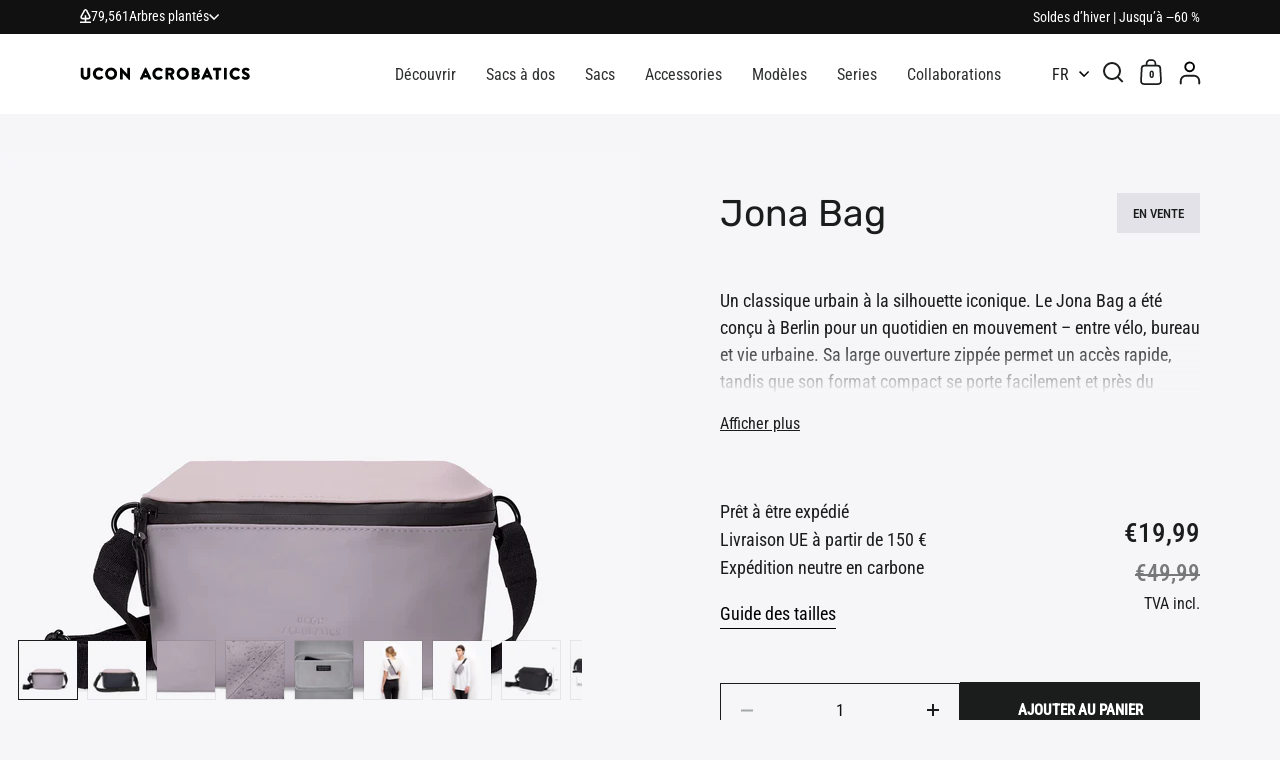

--- FILE ---
content_type: text/html; charset=utf-8
request_url: https://fr.ucon-acrobatics.com/products/jona-bag-lotus-lightrose-dustylilac
body_size: 93201
content:
<!doctype html>
  <html class="no-js" lang="fr">
  <head>
	<script id="pandectes-rules">   /* PANDECTES-GDPR: DO NOT MODIFY AUTO GENERATED CODE OF THIS SCRIPT */      window.PandectesSettings = {"store":{"id":7030145091,"plan":"plus","theme":"split-ucon-os2/master","primaryLocale":"en","adminMode":false,"headless":false,"storefrontRootDomain":"","checkoutRootDomain":"","storefrontAccessToken":""},"tsPublished":1724155120,"declaration":{"showPurpose":false,"showProvider":false,"declIntroText":"We use cookies to optimize website functionality, analyze the performance, and provide personalized experience to you. Some cookies are essential to make the website operate and function correctly. Those cookies cannot be disabled. In this window you can manage your preference of cookies.","showDateGenerated":true},"language":{"languageMode":"Multilingual","fallbackLanguage":"en","languageDetection":"country","languagesSupported":["fr","de"]},"texts":{"managed":{"headerText":{"de":"Wir respektieren deine Privatsphäre","en":"We respect your privacy","fr":"Nous respectons votre vie privée"},"consentText":{"de":"Ucon Acrobatics verwendet Cookies, um dir den besten Service zu bieten. Durch die Nutzung unserer Website erklärst du dich einverstanden mit unseren Datenschutzerklärung.","en":"Ucon Acrobatics uses cookies to ensure you get the best experience. By using our website, you agree to our privacy policy.","fr":"Ucon Acrobatics utilise des cookies pour vous garantir une expérience optimale. En utilisant notre site web, vous acceptez notre Politique de confidentialité."},"dismissButtonText":{"de":"Okay","en":"Ok","fr":"D'accord"},"linkText":{"de":"Mehr erfahren","en":"read more","fr":"Apprendre encore plus"},"imprintText":{"de":"Impressum","en":"Imprint","fr":"Imprimer"},"preferencesButtonText":{"de":"Einstellungen","en":"Preferences","fr":"Préférences"},"allowButtonText":{"de":"Annehmen","en":"Accept","fr":"J'accepte"},"denyButtonText":{"de":"Ablehnen","en":"Decline","fr":"Déclin"},"leaveSiteButtonText":{"de":"Diese Seite verlassen","en":"Leave this site","fr":"Quitter ce site"},"cookiePolicyText":{"de":"Cookie-Richtlinie","en":"Cookie policy","fr":"Politique de cookies"},"preferencesPopupTitleText":{"de":"Einwilligungseinstellungen verwalten","en":"Manage consent preferences","fr":"Gérer les préférences de consentement"},"preferencesPopupIntroText":{"de":"Wir verwenden Cookies, um die Funktionalität der Website zu optimieren, die Leistung zu analysieren und Ihnen ein personalisiertes Erlebnis zu bieten. Einige Cookies sind für den ordnungsgemäßen Betrieb der Website unerlässlich. Diese Cookies können nicht deaktiviert werden. In diesem Fenster können Sie Ihre Präferenzen für Cookies verwalten.","en":"We use cookies to optimize website functionality, analyze the performance, and provide personalized experience to you. Some cookies are essential to make the website operate and function correctly. Those cookies cannot be disabled. In this window you can manage your preference of cookies.","fr":"Nous utilisons des cookies pour optimiser les fonctionnalités du site Web, analyser les performances et vous offrir une expérience personnalisée. Certains cookies sont indispensables au bon fonctionnement et au bon fonctionnement du site. Ces cookies ne peuvent pas être désactivés. Dans cette fenêtre, vous pouvez gérer votre préférence de cookies."},"preferencesPopupCloseButtonText":{"de":"Schließen","en":"Close","fr":"proche"},"preferencesPopupAcceptAllButtonText":{"de":"Alles akzeptieren","en":"Accept all","fr":"Accepter tout"},"preferencesPopupRejectAllButtonText":{"de":"Alles ablehnen","en":"Reject all","fr":"Tout rejeter"},"preferencesPopupSaveButtonText":{"de":"Auswahl speichern","en":"Save preferences","fr":"Enregistrer les préférences"},"accessSectionTitleText":{"de":"Datenübertragbarkeit","en":"Data portability","fr":"Portabilité des données"},"accessSectionParagraphText":{"de":"Sie haben das Recht, jederzeit auf Ihre Daten zuzugreifen.","en":"You have the right to request access to your data at any time.","fr":"Vous avez le droit de pouvoir accéder à vos données à tout moment."},"rectificationSectionTitleText":{"de":"Datenberichtigung","en":"Data Rectification","fr":"Rectification des données"},"rectificationSectionParagraphText":{"de":"Sie haben das Recht, die Aktualisierung Ihrer Daten zu verlangen, wann immer Sie dies für angemessen halten.","en":"You have the right to request your data to be updated whenever you think it is appropriate.","fr":"Vous avez le droit de demander la mise à jour de vos données chaque fois que vous le jugez approprié."},"erasureSectionTitleText":{"de":"Recht auf Löschung","en":"Right to be forgotten","fr":"Droit à l'oubli"},"erasureSectionParagraphText":{"de":"Sie haben das Recht, die Löschung aller Ihrer Daten zu verlangen. Danach können Sie nicht mehr auf Ihr Konto zugreifen.","en":"You have the right to ask all your data to be erased. After that, you will no longer be able to access your account.","fr":"Vous avez le droit de demander que toutes vos données soient effacées. Après cela, vous ne pourrez plus accéder à votre compte."},"declIntroText":{"de":"Wir verwenden Cookies, um die Funktionalität der Website zu optimieren, die Leistung zu analysieren und Ihnen ein personalisiertes Erlebnis zu bieten. Einige Cookies sind für den ordnungsgemäßen Betrieb der Website unerlässlich. Diese Cookies können nicht deaktiviert werden. In diesem Fenster können Sie Ihre Präferenzen für Cookies verwalten.","en":"We use cookies to optimize website functionality, analyze the performance, and provide personalized experience to you. Some cookies are essential to make the website operate and function correctly. Those cookies cannot be disabled. In this window you can manage your preference of cookies.","fr":"Nous utilisons des cookies pour optimiser les fonctionnalités du site Web, analyser les performances et vous offrir une expérience personnalisée. Certains cookies sont indispensables au bon fonctionnement et au bon fonctionnement du site Web. Ces cookies ne peuvent pas être désactivés. Dans cette fenêtre, vous pouvez gérer vos préférences en matière de cookies."}},"categories":{"strictlyNecessaryCookiesTitleText":{"de":"Unbedingt erforderlich","en":"Strictly necessary cookies","fr":"Cookies strictement nécessaires"},"functionalityCookiesTitleText":{"de":"Funktionale Cookies","en":"Functional cookies","fr":"Cookies fonctionnels"},"performanceCookiesTitleText":{"de":"Performance-Cookies","en":"Performance cookies","fr":"Cookies de performances"},"targetingCookiesTitleText":{"de":"Targeting-Cookies","en":"Targeting cookies","fr":"Ciblage des cookies"},"unclassifiedCookiesTitleText":{"de":"Unklassifizierte Cookies","en":"Unclassified cookies","fr":"Cookies non classés"},"strictlyNecessaryCookiesDescriptionText":{"de":"Diese Cookies sind unerlässlich, damit Sie sich auf der Website bewegen und ihre Funktionen nutzen können, z. B. den Zugriff auf sichere Bereiche der Website. Ohne diese Cookies kann die Website nicht richtig funktionieren.","en":"These cookies are essential in order to enable you to move around the website and use its features, such as accessing secure areas of the website. The website cannot function properly without these cookies.","fr":"Ces cookies sont essentiels pour vous permettre de vous déplacer sur le site Web et d'utiliser ses fonctionnalités, telles que l'accès aux zones sécurisées du site Web. Le site Web ne peut pas fonctionner correctement sans ces cookies."},"functionalityCookiesDescriptionText":{"de":"Diese Cookies ermöglichen es der Website, verbesserte Funktionalität und Personalisierung bereitzustellen. Sie können von uns oder von Drittanbietern gesetzt werden, deren Dienste wir auf unseren Seiten hinzugefügt haben. Wenn Sie diese Cookies nicht zulassen, funktionieren einige oder alle dieser Dienste möglicherweise nicht richtig.","en":"These cookies enable the site to provide enhanced functionality and personalisation. They may be set by us or by third party providers whose services we have added to our pages. If you do not allow these cookies then some or all of these services may not function properly.","fr":"Ces cookies permettent au site de fournir des fonctionnalités et une personnalisation améliorées. Ils peuvent être définis par nous ou par des fournisseurs tiers dont nous avons ajouté les services à nos pages. Si vous n'autorisez pas ces cookies, certains ou tous ces services peuvent ne pas fonctionner correctement."},"performanceCookiesDescriptionText":{"de":"Diese Cookies ermöglichen es uns, die Leistung unserer Website zu überwachen und zu verbessern. Sie ermöglichen es uns beispielsweise, Besuche zu zählen, Verkehrsquellen zu identifizieren und zu sehen, welche Teile der Website am beliebtesten sind.","en":"These cookies enable us to monitor and improve the performance of our website. For example, they allow us to count visits, identify traffic sources and see which parts of the site are most popular.","fr":"Ces cookies nous permettent de surveiller et d'améliorer les performances de notre site Web. Par exemple, ils nous permettent de compter les visites, d'identifier les sources de trafic et de voir quelles parties du site sont les plus populaires."},"targetingCookiesDescriptionText":{"de":"Diese Cookies können von unseren Werbepartnern über unsere Website gesetzt werden. Sie können von diesen Unternehmen verwendet werden, um ein Profil Ihrer Interessen zu erstellen und Ihnen relevante Werbung auf anderen Websites anzuzeigen. Sie speichern keine direkten personenbezogenen Daten, sondern basieren auf der eindeutigen Identifizierung Ihres Browsers und Ihres Internetgeräts. Wenn Sie diese Cookies nicht zulassen, erleben Sie weniger zielgerichtete Werbung.","en":"These cookies may be set through our site by our advertising partners. They may be used by those companies to build a profile of your interests and show you relevant adverts on other sites.    They do not store directly personal information, but are based on uniquely identifying your browser and internet device. If you do not allow these cookies, you will experience less targeted advertising.","fr":"Ces cookies peuvent être installés via notre site par nos partenaires publicitaires. Ils peuvent être utilisés par ces sociétés pour établir un profil de vos intérêts et vous montrer des publicités pertinentes sur d'autres sites. Ils ne stockent pas directement d'informations personnelles, mais sont basés sur l'identification unique de votre navigateur et de votre appareil Internet. Si vous n'autorisez pas ces cookies, vous bénéficierez d'une publicité moins ciblée."},"unclassifiedCookiesDescriptionText":{"de":"Unklassifizierte Cookies sind Cookies, die wir gerade zusammen mit den Anbietern einzelner Cookies klassifizieren.","en":"Unclassified cookies are cookies that we are in the process of classifying, together with the providers of individual cookies.","fr":"Les cookies non classés sont des cookies que nous sommes en train de classer avec les fournisseurs de cookies individuels."}},"auto":{"declName":{"de":"Name","en":"Name","fr":"Nom"},"declPath":{"de":"Weg","en":"Path","fr":"Chemin"},"declType":{"de":"Typ","en":"Type","fr":"Type"},"declDomain":{"de":"Domain","en":"Domain","fr":"Domaine"},"declPurpose":{"de":"Zweck","en":"Purpose","fr":"But"},"declProvider":{"de":"Anbieter","en":"Provider","fr":"Fournisseur"},"declRetention":{"de":"Speicherdauer","en":"Retention","fr":"Rétention"},"declFirstParty":{"de":"Erstanbieter","en":"First-party","fr":"Première partie"},"declThirdParty":{"de":"Drittanbieter","en":"Third-party","fr":"Tierce partie"},"declSeconds":{"de":"Sekunden","en":"seconds","fr":"secondes"},"declMinutes":{"de":"Minuten","en":"minutes","fr":"minutes"},"declHours":{"de":"Std.","en":"hours","fr":"heures"},"declDays":{"de":"Tage","en":"days","fr":"jours"},"declMonths":{"de":"Monate","en":"months","fr":"mois"},"declYears":{"de":"Jahre","en":"years","fr":"années"},"declSession":{"de":"Sitzung","en":"Session","fr":"Session"},"cookiesDetailsText":{"de":"Cookie-Details","en":"Cookies details","fr":"Détails des cookies"},"preferencesPopupAlwaysAllowedText":{"de":"Immer erlaubt","en":"Always allowed","fr":"Toujours permis"},"submitButton":{"de":"einreichen","en":"Submit","fr":"Soumettre"},"submittingButton":{"de":"Senden...","en":"Submitting...","fr":"Soumission..."},"cancelButton":{"de":"Abbrechen","en":"Cancel","fr":"Annuler"},"guestsSupportInfoText":{"de":"Bitte loggen Sie sich mit Ihrem Kundenkonto ein, um fortzufahren.","en":"Please login with your customer account to further proceed.","fr":"Veuillez vous connecter avec votre compte client pour continuer."},"guestsSupportEmailPlaceholder":{"de":"E-Mail-Addresse","en":"E-mail address","fr":"Adresse e-mail"},"guestsSupportEmailValidationError":{"de":"Email ist ungültig","en":"Email is not valid","fr":"L'email n'est pas valide"},"guestsSupportEmailSuccessTitle":{"de":"Vielen Dank für die Anfrage","en":"Thank you for your request","fr":"Merci pour votre requête"},"guestsSupportEmailFailureTitle":{"de":"Ein Problem ist aufgetreten","en":"A problem occurred","fr":"Un problème est survenu"},"guestsSupportEmailSuccessMessage":{"de":"Wenn Sie als Kunde dieses Shops registriert sind, erhalten Sie in Kürze eine E-Mail mit Anweisungen zum weiteren Vorgehen.","en":"If you are registered as a customer of this store, you will soon receive an email with instructions on how to proceed.","fr":"Si vous êtes inscrit en tant que client de ce magasin, vous recevrez bientôt un e-mail avec des instructions sur la marche à suivre."},"guestsSupportEmailFailureMessage":{"de":"Ihre Anfrage wurde nicht übermittelt. Bitte versuchen Sie es erneut und wenn das Problem weiterhin besteht, wenden Sie sich an den Shop-Inhaber, um Hilfe zu erhalten.","en":"Your request was not submitted. Please try again and if problem persists, contact store owner for assistance.","fr":"Votre demande n'a pas été soumise. Veuillez réessayer et si le problème persiste, contactez le propriétaire du magasin pour obtenir de l'aide."},"confirmationSuccessTitle":{"de":"Ihre Anfrage wurde bestätigt","en":"Your request is verified","fr":"Votre demande est vérifiée"},"confirmationFailureTitle":{"de":"Ein Problem ist aufgetreten","en":"A problem occurred","fr":"Un problème est survenu"},"confirmationSuccessMessage":{"de":"Wir werden uns in Kürze zu Ihrem Anliegen bei Ihnen melden.","en":"We will soon get back to you as to your request.","fr":"Nous reviendrons rapidement vers vous quant à votre demande."},"confirmationFailureMessage":{"de":"Ihre Anfrage wurde nicht bestätigt. Bitte versuchen Sie es erneut und wenn das Problem weiterhin besteht, wenden Sie sich an den Ladenbesitzer, um Hilfe zu erhalten","en":"Your request was not verified. Please try again and if problem persists, contact store owner for assistance","fr":"Votre demande n'a pas été vérifiée. Veuillez réessayer et si le problème persiste, contactez le propriétaire du magasin pour obtenir de l'aide"},"consentSectionTitleText":{"de":"Ihre Cookie-Einwilligung","en":"Your cookie consent","fr":"Votre consentement aux cookies"},"consentSectionNoConsentText":{"de":"Sie haben der Cookie-Richtlinie dieser Website nicht zugestimmt.","en":"You have not consented to the cookies policy of this website.","fr":"Vous n'avez pas consenti à la politique de cookies de ce site Web."},"consentSectionConsentedText":{"de":"Sie haben der Cookie-Richtlinie dieser Website zugestimmt am","en":"You consented to the cookies policy of this website on","fr":"Vous avez consenti à la politique de cookies de ce site Web sur"},"consentStatus":{"de":"Einwilligungspräferenz","en":"Consent preference","fr":"Préférence de consentement"},"consentDate":{"de":"Zustimmungsdatum","en":"Consent date","fr":"Date de consentement"},"consentId":{"de":"Einwilligungs-ID","en":"Consent ID","fr":"ID de consentement"},"consentSectionChangeConsentActionText":{"de":"Einwilligungspräferenz ändern","en":"Change consent preference","fr":"Modifier la préférence de consentement"},"accessSectionGDPRRequestsActionText":{"de":"Anfragen betroffener Personen","en":"Data subject requests","fr":"Demandes des personnes concernées"},"accessSectionAccountInfoActionText":{"de":"persönliche Daten","en":"Personal data","fr":"Données personnelles"},"accessSectionOrdersRecordsActionText":{"de":"Aufträge","en":"Orders","fr":"Ordres"},"accessSectionDownloadReportActionText":{"de":"Alle Daten anfordern","en":"Request export","fr":"Tout télécharger"},"rectificationCommentPlaceholder":{"de":"Beschreiben Sie, was Sie aktualisieren möchten","en":"Describe what you want to be updated","fr":"Décrivez ce que vous souhaitez mettre à jour"},"rectificationCommentValidationError":{"de":"Kommentar ist erforderlich","en":"Comment is required","fr":"Un commentaire est requis"},"rectificationSectionEditAccountActionText":{"de":"Aktualisierung anfordern","en":"Request an update","fr":"Demander une mise à jour"},"erasureSectionRequestDeletionActionText":{"de":"Löschung personenbezogener Daten anfordern","en":"Request personal data deletion","fr":"Demander la suppression des données personnelles"}}},"library":{"previewMode":false,"fadeInTimeout":0,"defaultBlocked":7,"showLink":false,"showImprintLink":false,"showGoogleLink":false,"enabled":true,"cookie":{"name":"_pandectes_gdpr","expiryDays":365,"secure":true,"domain":""},"dismissOnScroll":false,"dismissOnWindowClick":false,"dismissOnTimeout":false,"palette":{"popup":{"background":"#000000","backgroundForCalculations":{"a":1,"b":0,"g":0,"r":0},"text":"#FFFFFF"},"button":{"background":"#FFFFFF","backgroundForCalculations":{"a":1,"b":255,"g":255,"r":255},"text":"#000000","textForCalculation":{"a":1,"b":0,"g":0,"r":0},"border":"transparent"}},"content":{"href":"https://ucon-acrobatics.com/pages/privacy-policy","imprintHref":"/","close":"&#10005;","target":"","logo":""},"window":"<div role=\"dialog\" aria-live=\"polite\" aria-label=\"cookieconsent\" aria-describedby=\"cookieconsent:desc\" id=\"pandectes-banner\" class=\"cc-window-wrapper cc-bottom-wrapper\"><div class=\"pd-cookie-banner-window cc-window {{classes}}\"><!--googleoff: all-->{{children}}<!--googleon: all--></div></div>","compliance":{"opt-both":"<div class=\"cc-compliance cc-highlight\">{{deny}}{{allow}}</div>"},"type":"opt-both","layouts":{"basic":"{{message}}{{compliance}}"},"position":"bottom","theme":"block","revokable":false,"animateRevokable":false,"revokableReset":false,"revokableLogoUrl":"https://cdn.shopify.com/s/files/1/0070/3014/5091/t/1132/assets/pandectes-reopen-logo.png?v=1709558372","revokablePlacement":"bottom-left","revokableMarginHorizontal":15,"revokableMarginVertical":15,"static":false,"autoAttach":true,"hasTransition":true,"blacklistPage":[""]},"geolocation":{"brOnly":false,"caOnly":false,"chOnly":false,"euOnly":false,"jpOnly":false,"thOnly":false,"canadaOnly":false,"globalVisibility":true},"dsr":{"guestsSupport":false,"accessSectionDownloadReportAuto":false},"banner":{"resetTs":1708952494,"extraCss":"        .cc-banner-logo {max-width: 24em!important;}    @media(min-width: 768px) {.cc-window.cc-floating{max-width: 24em!important;width: 24em!important;}}    .cc-message, .pd-cookie-banner-window .cc-header, .cc-logo {text-align: left}    .cc-window-wrapper{z-index: 2147483647;}    .cc-window{z-index: 2147483647;font-family: \"Roboto Condensed\", sans-serif;}    .pd-cookie-banner-window .cc-header{font-family: \"Roboto Condensed\", sans-serif;}    .pd-cp-ui{font-family: \"Roboto Condensed\", sans-serif; background-color: #000000;color:#FFFFFF;}    button.pd-cp-btn, a.pd-cp-btn{background-color:#FFFFFF;color:#000000!important;}    input + .pd-cp-preferences-slider{background-color: rgba(255, 255, 255, 0.3)}    .pd-cp-scrolling-section::-webkit-scrollbar{background-color: rgba(255, 255, 255, 0.3)}    input:checked + .pd-cp-preferences-slider{background-color: rgba(255, 255, 255, 1)}    .pd-cp-scrolling-section::-webkit-scrollbar-thumb {background-color: rgba(255, 255, 255, 1)}    .pd-cp-ui-close{color:#FFFFFF;}    .pd-cp-preferences-slider:before{background-color: #000000}    .pd-cp-title:before {border-color: #FFFFFF!important}    .pd-cp-preferences-slider{background-color:#FFFFFF}    .pd-cp-toggle{color:#FFFFFF!important}    @media(max-width:699px) {.pd-cp-ui-close-top svg {fill: #FFFFFF}}    .pd-cp-toggle:hover,.pd-cp-toggle:visited,.pd-cp-toggle:active{color:#FFFFFF!important}    .pd-cookie-banner-window {}  ","customJavascript":null,"showPoweredBy":false,"hybridStrict":false,"cookiesBlockedByDefault":"7","isActive":false,"implicitSavePreferences":true,"cookieIcon":false,"blockBots":false,"showCookiesDetails":false,"hasTransition":true,"blockingPage":false,"showOnlyLandingPage":false,"leaveSiteUrl":"https://www.google.com","linkRespectStoreLang":false},"cookies":{"0":[{"name":"keep_alive","type":"http","domain":"ucon-acrobatics.com","path":"/","provider":"Shopify","firstParty":true,"retention":"30 minute(s)","expires":30,"unit":"declMinutes","purpose":{"de":"Wird im Zusammenhang mit der Käuferlokalisierung verwendet.","en":"Used in connection with buyer localization.","fr":"Utilisé en relation avec la localisation de l'acheteur."}},{"name":"secure_customer_sig","type":"http","domain":"ucon-acrobatics.com","path":"/","provider":"Shopify","firstParty":true,"retention":"1 year(s)","expires":1,"unit":"declYears","purpose":{"de":"Wird im Zusammenhang mit dem Kundenlogin verwendet.","en":"Used in connection with customer login.","fr":"Utilisé en relation avec la connexion client."}},{"name":"localization","type":"http","domain":"ucon-acrobatics.com","path":"/","provider":"Shopify","firstParty":true,"retention":"1 year(s)","expires":1,"unit":"declYears","purpose":{"de":"Lokalisierung von Shopify-Shops","en":"Shopify store localization","fr":"Localisation de boutique Shopify"}},{"name":"_cmp_a","type":"http","domain":".ucon-acrobatics.com","path":"/","provider":"Shopify","firstParty":true,"retention":"1 day(s)","expires":1,"unit":"declDays","purpose":{"de":"Wird zum Verwalten der Datenschutzeinstellungen des Kunden verwendet.","en":"Used for managing customer privacy settings.","fr":"Utilisé pour gérer les paramètres de confidentialité des clients."}},{"name":"_tracking_consent","type":"http","domain":".ucon-acrobatics.com","path":"/","provider":"Shopify","firstParty":true,"retention":"1 year(s)","expires":1,"unit":"declYears","purpose":{"de":"Tracking-Einstellungen.","en":"Tracking preferences.","fr":"Préférences de suivi."}},{"name":"_secure_session_id","type":"http","domain":"ucon-acrobatics.com","path":"/","provider":"Shopify","firstParty":true,"retention":"1 month(s)","expires":1,"unit":"declMonths","purpose":{"de":"Wird in Verbindung mit der Navigation durch eine Storefront verwendet.","en":"Used in connection with navigation through a storefront.","fr":"Utilisé en relation avec la navigation dans une vitrine."}}],"1":[],"2":[{"name":"_orig_referrer","type":"http","domain":".ucon-acrobatics.com","path":"/","provider":"Shopify","firstParty":true,"retention":"2 ","expires":2,"unit":"declSession","purpose":{"de":"Verfolgt Zielseiten.","en":"Tracks landing pages.","fr":"Suit les pages de destination."}},{"name":"_landing_page","type":"http","domain":".ucon-acrobatics.com","path":"/","provider":"Shopify","firstParty":true,"retention":"2 ","expires":2,"unit":"declSession","purpose":{"de":"Verfolgt Zielseiten.","en":"Tracks landing pages.","fr":"Suit les pages de destination."}},{"name":"__cf_bm","type":"http","domain":".cdn.506.io","path":"/","provider":"CloudFlare","firstParty":false,"retention":"30 minute(s)","expires":30,"unit":"declMinutes","purpose":{"de":"Wird verwendet, um eingehenden Datenverkehr zu verwalten, der den mit Bots verbundenen Kriterien entspricht.","en":"Used to manage incoming traffic that matches criteria associated with bots.","fr":"Utilisé pour gérer le trafic entrant qui correspond aux critères associés aux bots."}},{"name":"_shopify_s","type":"http","domain":".ucon-acrobatics.com","path":"/","provider":"Shopify","firstParty":true,"retention":"30 minute(s)","expires":30,"unit":"declMinutes","purpose":{"de":"Shopify-Analysen.","en":"Shopify analytics.","fr":"Analyses Shopify."}},{"name":"_shopify_sa_t","type":"http","domain":".ucon-acrobatics.com","path":"/","provider":"Shopify","firstParty":true,"retention":"30 minute(s)","expires":30,"unit":"declMinutes","purpose":{"de":"Shopify-Analysen in Bezug auf Marketing und Empfehlungen.","en":"Shopify analytics relating to marketing & referrals.","fr":"Analyses Shopify relatives au marketing et aux références."}},{"name":"_shopify_sa_p","type":"http","domain":".ucon-acrobatics.com","path":"/","provider":"Shopify","firstParty":true,"retention":"30 minute(s)","expires":30,"unit":"declMinutes","purpose":{"de":"Shopify-Analysen in Bezug auf Marketing und Empfehlungen.","en":"Shopify analytics relating to marketing & referrals.","fr":"Analyses Shopify relatives au marketing et aux références."}},{"name":"_shopify_y","type":"http","domain":".ucon-acrobatics.com","path":"/","provider":"Shopify","firstParty":true,"retention":"1 year(s)","expires":1,"unit":"declYears","purpose":{"de":"Shopify-Analysen.","en":"Shopify analytics.","fr":"Analyses Shopify."}},{"name":"_gat","type":"http","domain":".ucon-acrobatics.com","path":"/","provider":"Google","firstParty":true,"retention":"1 minute(s)","expires":1,"unit":"declMinutes","purpose":{"de":"Cookie wird von Google Analytics platziert, um Anfragen von Bots zu filtern.","en":"Cookie is placed by Google Analytics to filter requests from bots.","fr":"Le cookie est placé par Google Analytics pour filtrer les requêtes des bots."}},{"name":"_gid","type":"http","domain":".ucon-acrobatics.com","path":"/","provider":"Google","firstParty":true,"retention":"1 day(s)","expires":1,"unit":"declDays","purpose":{"de":"Cookie wird von Google Analytics platziert, um Seitenaufrufe zu zählen und zu verfolgen.","en":"Cookie is placed by Google Analytics to count and track pageviews.","fr":"Le cookie est placé par Google Analytics pour compter et suivre les pages vues."}},{"name":"_ga","type":"http","domain":".ucon-acrobatics.com","path":"/","provider":"Google","firstParty":true,"retention":"1 year(s)","expires":1,"unit":"declYears","purpose":{"de":"Cookie wird von Google Analytics mit unbekannter Funktionalität gesetzt","en":"Cookie is set by Google Analytics with unknown functionality","fr":"Le cookie est défini par Google Analytics avec une fonctionnalité inconnue"}},{"name":"_shopify_s","type":"http","domain":"com","path":"/","provider":"Shopify","firstParty":false,"retention":"Session","expires":1,"unit":"declSeconds","purpose":{"de":"Shopify-Analysen.","en":"Shopify analytics.","fr":"Analyses Shopify."}},{"name":"_boomr_clss","type":"html_local","domain":"https://ucon-acrobatics.com","path":"/","provider":"Shopify","firstParty":true,"retention":"Persistent","expires":1,"unit":"declYears","purpose":{"de":"Wird zur Überwachung und Optimierung der Leistung von Shopify-Shops verwendet.","en":"Used to monitor and optimize the performance of Shopify stores.","fr":"Utilisé pour surveiller et optimiser les performances des magasins Shopify."}},{"name":"_ga_4VMR9FC9EC","type":"http","domain":".ucon-acrobatics.com","path":"/","provider":"Google","firstParty":true,"retention":"1 year(s)","expires":1,"unit":"declYears","purpose":{"en":""}},{"name":"_ga_PDGC677GHW","type":"http","domain":".ucon-acrobatics.com","path":"/","provider":"Google","firstParty":true,"retention":"1 year(s)","expires":1,"unit":"declYears","purpose":{"en":""}},{"name":"_gat_gtag_UA_617699_1","type":"http","domain":".ucon-acrobatics.com","path":"/","provider":"Google","firstParty":true,"retention":"1 minute(s)","expires":1,"unit":"declMinutes","purpose":{"en":""}}],"4":[{"name":"_gcl_au","type":"http","domain":".ucon-acrobatics.com","path":"/","provider":"Google","firstParty":true,"retention":"3 month(s)","expires":3,"unit":"declMonths","purpose":{"de":"Cookie wird von Google Tag Manager platziert, um Conversions zu verfolgen.","en":"Cookie is placed by Google Tag Manager to track conversions.","fr":"Le cookie est placé par Google Tag Manager pour suivre les conversions."}},{"name":"_fbp","type":"http","domain":".ucon-acrobatics.com","path":"/","provider":"Facebook","firstParty":true,"retention":"3 month(s)","expires":3,"unit":"declMonths","purpose":{"de":"Cookie wird von Facebook platziert, um Besuche auf Websites zu verfolgen.","en":"Cookie is placed by Facebook to track visits across websites.","fr":"Le cookie est placé par Facebook pour suivre les visites sur les sites Web."}},{"name":"test_cookie","type":"http","domain":".doubleclick.net","path":"/","provider":"Google","firstParty":false,"retention":"15 minute(s)","expires":15,"unit":"declMinutes","purpose":{"de":"Um die Aktionen der Besucher zu messen, nachdem sie sich durch eine Anzeige geklickt haben. Verfällt nach jedem Besuch.","en":"To measure the visitors’ actions after they click through from an advert. Expires after each visit.","fr":"Pour mesurer les actions des visiteurs après avoir cliqué sur une publicité. Expire après chaque visite."}},{"name":"_tt_enable_cookie","type":"http","domain":".ucon-acrobatics.com","path":"/","provider":"TikTok","firstParty":true,"retention":"1 year(s)","expires":1,"unit":"declYears","purpose":{"de":"Wird zur Identifizierung eines Besuchers verwendet.","en":"Used to identify a visitor.","fr":"Utilisé pour identifier un visiteur."}},{"name":"_ttp","type":"http","domain":".tiktok.com","path":"/","provider":"TikTok","firstParty":false,"retention":"1 year(s)","expires":1,"unit":"declYears","purpose":{"de":"Um die Leistung Ihrer Werbekampagnen zu messen und zu verbessern und das Benutzererlebnis (einschließlich Anzeigen) auf TikTok zu personalisieren.","en":"To measure and improve the performance of your advertising campaigns and to personalize the user's experience (including ads) on TikTok.","fr":"Pour mesurer et améliorer les performances de vos campagnes publicitaires et personnaliser l&#39;expérience utilisateur (y compris les publicités) sur TikTok."}},{"name":"wpm-domain-test","type":"http","domain":"com","path":"/","provider":"Shopify","firstParty":false,"retention":"Session","expires":1,"unit":"declSeconds","purpose":{"de":"Wird verwendet, um den Web Pixel Manager von Shopify mit der Domäne zu testen und sicherzustellen, dass alles richtig funktioniert.","en":"Used to test the storage of parameters about products added to the cart or payment currency","fr":"Utilisé pour tester Web Pixel Manager de Shopify avec le domaine pour s&#39;assurer que tout fonctionne correctement."}},{"name":"wpm-domain-test","type":"http","domain":"ucon-acrobatics.com","path":"/","provider":"Shopify","firstParty":true,"retention":"Session","expires":1,"unit":"declSeconds","purpose":{"de":"Wird verwendet, um den Web Pixel Manager von Shopify mit der Domäne zu testen und sicherzustellen, dass alles richtig funktioniert.","en":"Used to test the storage of parameters about products added to the cart or payment currency","fr":"Utilisé pour tester Web Pixel Manager de Shopify avec le domaine pour s&#39;assurer que tout fonctionne correctement."}},{"name":"_ttp","type":"http","domain":".ucon-acrobatics.com","path":"/","provider":"TikTok","firstParty":true,"retention":"1 year(s)","expires":1,"unit":"declYears","purpose":{"de":"Um die Leistung Ihrer Werbekampagnen zu messen und zu verbessern und das Benutzererlebnis (einschließlich Anzeigen) auf TikTok zu personalisieren.","en":"To measure and improve the performance of your advertising campaigns and to personalize the user's experience (including ads) on TikTok.","fr":"Pour mesurer et améliorer les performances de vos campagnes publicitaires et personnaliser l&#39;expérience utilisateur (y compris les publicités) sur TikTok."}},{"name":"lastExternalReferrerTime","type":"html_local","domain":"https://ucon-acrobatics.com","path":"/","provider":"Facebook","firstParty":true,"retention":"Persistent","expires":1,"unit":"declYears","purpose":{"de":"Enthält den Zeitstempel der letzten Aktualisierung des lastExternalReferrer-Cookies.","en":"Contains the timestamp of the last update of the lastExternalReferrer cookie.","fr":"Contient l&#39;horodatage de la dernière mise à jour du cookie lastExternalReferrer."}},{"name":"lastExternalReferrer","type":"html_local","domain":"https://ucon-acrobatics.com","path":"/","provider":"Facebook","firstParty":true,"retention":"Persistent","expires":1,"unit":"declYears","purpose":{"de":"Erkennt, wie der Benutzer auf die Website gelangt ist, indem er seine letzte URL-Adresse registriert.","en":"Detects how the user reached the website by registering their last URL-address.","fr":"Détecte comment l&#39;utilisateur a atteint le site Web en enregistrant sa dernière adresse URL."}},{"name":"tt_sessionId","type":"html_session","domain":"https://ucon-acrobatics.com","path":"/","provider":"TikTok","firstParty":true,"retention":"Session","expires":1,"unit":"declYears","purpose":{"de":"Wird vom sozialen Netzwerkdienst TikTok zur Verfolgung der Nutzung eingebetteter Dienste verwendet.","en":"Used by the social networking service, TikTok, for tracking the use of embedded services.","fr":"Utilisé par le service de réseau social TikTok pour suivre l’utilisation des services intégrés."}},{"name":"tt_pixel_session_index","type":"html_session","domain":"https://ucon-acrobatics.com","path":"/","provider":"TikTok","firstParty":true,"retention":"Session","expires":1,"unit":"declYears","purpose":{"de":"Wird vom sozialen Netzwerkdienst TikTok zur Verfolgung der Nutzung eingebetteter Dienste verwendet.","en":"Used by the social networking service, TikTok, for tracking the use of embedded services.","fr":"Utilisé par le service de réseau social TikTok pour suivre l’utilisation des services intégrés."}},{"name":"tt_appInfo","type":"html_session","domain":"https://ucon-acrobatics.com","path":"/","provider":"TikTok","firstParty":true,"retention":"Session","expires":1,"unit":"declYears","purpose":{"de":"Wird vom sozialen Netzwerkdienst TikTok zur Verfolgung der Nutzung eingebetteter Dienste verwendet.","en":"Used by the social networking service, TikTok, for tracking the use of embedded services.","fr":"Utilisé par le service de réseau social TikTok pour suivre l’utilisation des services intégrés."}},{"name":"IDE","type":"http","domain":".doubleclick.net","path":"/","provider":"Google","firstParty":false,"retention":"1 year(s)","expires":1,"unit":"declYears","purpose":{"de":"Um die Aktionen der Besucher zu messen, nachdem sie sich durch eine Anzeige geklickt haben. Verfällt nach 1 Jahr.","en":"To measure the visitors’ actions after they click through from an advert. Expires after 1 year.","fr":"Pour mesurer les actions des visiteurs après avoir cliqué sur une publicité. Expire après 1 an."}}],"8":[{"name":"_shopify_essential","type":"http","domain":"ucon-acrobatics.com","path":"/","provider":"Unknown","firstParty":true,"retention":"1 year(s)","expires":1,"unit":"declYears","purpose":{"de":"Wird auf der Kontenseite verwendet.","en":"","fr":"Utilisé sur la page des comptes."}},{"name":"local-storage-test","type":"html_local","domain":"https://ucon-acrobatics.com","path":"/","provider":"Unknown","firstParty":true,"retention":"Persistent","expires":1,"unit":"declYears","purpose":{"en":""}}]},"blocker":{"isActive":false,"googleConsentMode":{"id":"","analyticsId":"","adwordsId":"","isActive":true,"adStorageCategory":4,"analyticsStorageCategory":2,"personalizationStorageCategory":1,"functionalityStorageCategory":1,"customEvent":true,"securityStorageCategory":0,"redactData":true,"urlPassthrough":true,"dataLayerProperty":"dataLayer"},"facebookPixel":{"id":"","isActive":false,"ldu":false},"microsoft":{},"rakuten":{"isActive":false,"cmp":false,"ccpa":false},"gpcIsActive":false,"defaultBlocked":7,"patterns":{"whiteList":[],"blackList":{"1":[],"2":[],"4":[],"8":[]},"iframesWhiteList":[],"iframesBlackList":{"1":[],"2":[],"4":[],"8":[]},"beaconsWhiteList":[],"beaconsBlackList":{"1":[],"2":[],"4":[],"8":[]}}}}      !function(){"use strict";window.PandectesRules=window.PandectesRules||{},window.PandectesRules.manualBlacklist={1:[],2:[],4:[]},window.PandectesRules.blacklistedIFrames={1:[],2:[],4:[]},window.PandectesRules.blacklistedCss={1:[],2:[],4:[]},window.PandectesRules.blacklistedBeacons={1:[],2:[],4:[]};var e="javascript/blocked";function t(e){return new RegExp(e.replace(/[/\\.+?$()]/g,"\\$&").replace("*","(.*)"))}var n=function(e){var t=arguments.length>1&&void 0!==arguments[1]?arguments[1]:"log";new URLSearchParams(window.location.search).get("log")&&console[t]("PandectesRules: ".concat(e))};function a(e){var t=document.createElement("script");t.async=!0,t.src=e,document.head.appendChild(t)}function r(e,t){(null==t||t>e.length)&&(t=e.length);for(var n=0,a=Array(t);n<t;n++)a[n]=e[n];return a}function o(e,t,n){return(t=function(e){var t=function(e,t){if("object"!=typeof e||!e)return e;var n=e[Symbol.toPrimitive];if(void 0!==n){var a=n.call(e,t||"default");if("object"!=typeof a)return a;throw new TypeError("@@toPrimitive must return a primitive value.")}return("string"===t?String:Number)(e)}(e,"string");return"symbol"==typeof t?t:t+""}(t))in e?Object.defineProperty(e,t,{value:n,enumerable:!0,configurable:!0,writable:!0}):e[t]=n,e}function i(e,t){var n=Object.keys(e);if(Object.getOwnPropertySymbols){var a=Object.getOwnPropertySymbols(e);t&&(a=a.filter((function(t){return Object.getOwnPropertyDescriptor(e,t).enumerable}))),n.push.apply(n,a)}return n}function s(e){for(var t=1;t<arguments.length;t++){var n=null!=arguments[t]?arguments[t]:{};t%2?i(Object(n),!0).forEach((function(t){o(e,t,n[t])})):Object.getOwnPropertyDescriptors?Object.defineProperties(e,Object.getOwnPropertyDescriptors(n)):i(Object(n)).forEach((function(t){Object.defineProperty(e,t,Object.getOwnPropertyDescriptor(n,t))}))}return e}function c(e,t){return function(e){if(Array.isArray(e))return e}(e)||function(e,t){var n=null==e?null:"undefined"!=typeof Symbol&&e[Symbol.iterator]||e["@@iterator"];if(null!=n){var a,r,o,i,s=[],c=!0,l=!1;try{if(o=(n=n.call(e)).next,0===t){if(Object(n)!==n)return;c=!1}else for(;!(c=(a=o.call(n)).done)&&(s.push(a.value),s.length!==t);c=!0);}catch(e){l=!0,r=e}finally{try{if(!c&&null!=n.return&&(i=n.return(),Object(i)!==i))return}finally{if(l)throw r}}return s}}(e,t)||d(e,t)||function(){throw new TypeError("Invalid attempt to destructure non-iterable instance.\nIn order to be iterable, non-array objects must have a [Symbol.iterator]() method.")}()}function l(e){return function(e){if(Array.isArray(e))return r(e)}(e)||function(e){if("undefined"!=typeof Symbol&&null!=e[Symbol.iterator]||null!=e["@@iterator"])return Array.from(e)}(e)||d(e)||function(){throw new TypeError("Invalid attempt to spread non-iterable instance.\nIn order to be iterable, non-array objects must have a [Symbol.iterator]() method.")}()}function d(e,t){if(e){if("string"==typeof e)return r(e,t);var n={}.toString.call(e).slice(8,-1);return"Object"===n&&e.constructor&&(n=e.constructor.name),"Map"===n||"Set"===n?Array.from(e):"Arguments"===n||/^(?:Ui|I)nt(?:8|16|32)(?:Clamped)?Array$/.test(n)?r(e,t):void 0}}var u=window.PandectesRulesSettings||window.PandectesSettings,f=!(void 0===window.dataLayer||!Array.isArray(window.dataLayer)||!window.dataLayer.some((function(e){return"pandectes_full_scan"===e.event}))),g=function(){var e,t=arguments.length>0&&void 0!==arguments[0]?arguments[0]:"_pandectes_gdpr",n=("; "+document.cookie).split("; "+t+"=");if(n.length<2)e={};else{var a=n.pop().split(";");e=window.atob(a.shift())}var r=function(e){try{return JSON.parse(e)}catch(e){return!1}}(e);return!1!==r?r:e}(),p=u.banner.isActive,h=u.blocker,y=h.defaultBlocked,v=h.patterns,w=g&&null!==g.preferences&&void 0!==g.preferences?g.preferences:null,m=f?0:p?null===w?y:w:0,b={1:!(1&m),2:!(2&m),4:!(4&m)},k=v.blackList,_=v.whiteList,S=v.iframesBlackList,L=v.iframesWhiteList,C=v.beaconsBlackList,A=v.beaconsWhiteList,P={blackList:[],whiteList:[],iframesBlackList:{1:[],2:[],4:[],8:[]},iframesWhiteList:[],beaconsBlackList:{1:[],2:[],4:[],8:[]},beaconsWhiteList:[]};[1,2,4].map((function(e){var n;b[e]||((n=P.blackList).push.apply(n,l(k[e].length?k[e].map(t):[])),P.iframesBlackList[e]=S[e].length?S[e].map(t):[],P.beaconsBlackList[e]=C[e].length?C[e].map(t):[])})),P.whiteList=_.length?_.map(t):[],P.iframesWhiteList=L.length?L.map(t):[],P.beaconsWhiteList=A.length?A.map(t):[];var O={scripts:[],iframes:{1:[],2:[],4:[]},beacons:{1:[],2:[],4:[]},css:{1:[],2:[],4:[]}},E=function(t,n){return t&&(!n||n!==e)&&(!P.blackList||P.blackList.some((function(e){return e.test(t)})))&&(!P.whiteList||P.whiteList.every((function(e){return!e.test(t)})))},B=function(e,t){var n=P.iframesBlackList[t],a=P.iframesWhiteList;return e&&(!n||n.some((function(t){return t.test(e)})))&&(!a||a.every((function(t){return!t.test(e)})))},I=function(e,t){var n=P.beaconsBlackList[t],a=P.beaconsWhiteList;return e&&(!n||n.some((function(t){return t.test(e)})))&&(!a||a.every((function(t){return!t.test(e)})))},j=new MutationObserver((function(e){for(var t=0;t<e.length;t++)for(var n=e[t].addedNodes,a=0;a<n.length;a++){var r=n[a],o=r.dataset&&r.dataset.cookiecategory;if(1===r.nodeType&&"LINK"===r.tagName){var i=r.dataset&&r.dataset.href;if(i&&o)switch(o){case"functionality":case"C0001":O.css[1].push(i);break;case"performance":case"C0002":O.css[2].push(i);break;case"targeting":case"C0003":O.css[4].push(i)}}}})),T=new MutationObserver((function(t){for(var a=0;a<t.length;a++)for(var r=t[a].addedNodes,o=function(){var t=r[i],a=t.src||t.dataset&&t.dataset.src,o=t.dataset&&t.dataset.cookiecategory;if(1===t.nodeType&&"IFRAME"===t.tagName){if(a){var s=!1;B(a,1)||"functionality"===o||"C0001"===o?(s=!0,O.iframes[1].push(a)):B(a,2)||"performance"===o||"C0002"===o?(s=!0,O.iframes[2].push(a)):(B(a,4)||"targeting"===o||"C0003"===o)&&(s=!0,O.iframes[4].push(a)),s&&(t.removeAttribute("src"),t.setAttribute("data-src",a))}}else if(1===t.nodeType&&"IMG"===t.tagName){if(a){var c=!1;I(a,1)?(c=!0,O.beacons[1].push(a)):I(a,2)?(c=!0,O.beacons[2].push(a)):I(a,4)&&(c=!0,O.beacons[4].push(a)),c&&(t.removeAttribute("src"),t.setAttribute("data-src",a))}}else if(1===t.nodeType&&"SCRIPT"===t.tagName){var l=t.type,d=!1;if(E(a,l)?(n("rule blocked: ".concat(a)),d=!0):a&&o?n("manually blocked @ ".concat(o,": ").concat(a)):o&&n("manually blocked @ ".concat(o,": inline code")),d){O.scripts.push([t,l]),t.type=e;var u=function(n){t.getAttribute("type")===e&&n.preventDefault(),t.removeEventListener("beforescriptexecute",u)};t.addEventListener("beforescriptexecute",u),t.parentElement&&t.parentElement.removeChild(t)}}},i=0;i<r.length;i++)o()})),R=document.createElement,D={src:Object.getOwnPropertyDescriptor(HTMLScriptElement.prototype,"src"),type:Object.getOwnPropertyDescriptor(HTMLScriptElement.prototype,"type")};window.PandectesRules.unblockCss=function(e){var t=O.css[e]||[];t.length&&n("Unblocking CSS for ".concat(e)),t.forEach((function(e){var t=document.querySelector('link[data-href^="'.concat(e,'"]'));t.removeAttribute("data-href"),t.href=e})),O.css[e]=[]},window.PandectesRules.unblockIFrames=function(e){var t=O.iframes[e]||[];t.length&&n("Unblocking IFrames for ".concat(e)),P.iframesBlackList[e]=[],t.forEach((function(e){var t=document.querySelector('iframe[data-src^="'.concat(e,'"]'));t.removeAttribute("data-src"),t.src=e})),O.iframes[e]=[]},window.PandectesRules.unblockBeacons=function(e){var t=O.beacons[e]||[];t.length&&n("Unblocking Beacons for ".concat(e)),P.beaconsBlackList[e]=[],t.forEach((function(e){var t=document.querySelector('img[data-src^="'.concat(e,'"]'));t.removeAttribute("data-src"),t.src=e})),O.beacons[e]=[]},window.PandectesRules.unblockInlineScripts=function(e){var t=1===e?"functionality":2===e?"performance":"targeting",a=document.querySelectorAll('script[type="javascript/blocked"][data-cookiecategory="'.concat(t,'"]'));n("unblockInlineScripts: ".concat(a.length," in ").concat(t)),a.forEach((function(e){var t=document.createElement("script");t.type="text/javascript",e.hasAttribute("src")?t.src=e.getAttribute("src"):t.textContent=e.textContent,document.head.appendChild(t),e.parentNode.removeChild(e)}))},window.PandectesRules.unblockInlineCss=function(e){var t=1===e?"functionality":2===e?"performance":"targeting",a=document.querySelectorAll('link[data-cookiecategory="'.concat(t,'"]'));n("unblockInlineCss: ".concat(a.length," in ").concat(t)),a.forEach((function(e){e.href=e.getAttribute("data-href")}))},window.PandectesRules.unblock=function(e){e.length<1?(P.blackList=[],P.whiteList=[],P.iframesBlackList=[],P.iframesWhiteList=[]):(P.blackList&&(P.blackList=P.blackList.filter((function(t){return e.every((function(e){return"string"==typeof e?!t.test(e):e instanceof RegExp?t.toString()!==e.toString():void 0}))}))),P.whiteList&&(P.whiteList=[].concat(l(P.whiteList),l(e.map((function(e){if("string"==typeof e){var n=".*"+t(e)+".*";if(P.whiteList.every((function(e){return e.toString()!==n.toString()})))return new RegExp(n)}else if(e instanceof RegExp&&P.whiteList.every((function(t){return t.toString()!==e.toString()})))return e;return null})).filter(Boolean)))));var a=0;l(O.scripts).forEach((function(e,t){var n=c(e,2),r=n[0],o=n[1];if(function(e){var t=e.getAttribute("src");return P.blackList&&P.blackList.every((function(e){return!e.test(t)}))||P.whiteList&&P.whiteList.some((function(e){return e.test(t)}))}(r)){for(var i=document.createElement("script"),s=0;s<r.attributes.length;s++){var l=r.attributes[s];"src"!==l.name&&"type"!==l.name&&i.setAttribute(l.name,r.attributes[s].value)}i.setAttribute("src",r.src),i.setAttribute("type",o||"application/javascript"),document.head.appendChild(i),O.scripts.splice(t-a,1),a++}})),0==P.blackList.length&&0===P.iframesBlackList[1].length&&0===P.iframesBlackList[2].length&&0===P.iframesBlackList[4].length&&0===P.beaconsBlackList[1].length&&0===P.beaconsBlackList[2].length&&0===P.beaconsBlackList[4].length&&(n("Disconnecting observers"),T.disconnect(),j.disconnect())};var N=u.store,x=N.adminMode,U=N.headless,z=N.storefrontRootDomain,M=N.checkoutRootDomain,q=N.storefrontAccessToken,F=u.banner.isActive,W=u.blocker.defaultBlocked;F&&function(e){if(window.Shopify&&window.Shopify.customerPrivacy)e();else{var t=null;window.Shopify&&window.Shopify.loadFeatures&&window.Shopify.trackingConsent?e():t=setInterval((function(){window.Shopify&&window.Shopify.loadFeatures&&(clearInterval(t),window.Shopify.loadFeatures([{name:"consent-tracking-api",version:"0.1"}],(function(t){t?n("Shopify.customerPrivacy API - failed to load"):(n("shouldShowBanner() -> ".concat(window.Shopify.trackingConsent.shouldShowBanner()," | saleOfDataRegion() -> ").concat(window.Shopify.trackingConsent.saleOfDataRegion())),e())})))}),10)}}((function(){!function(){var e=window.Shopify.trackingConsent;if(!1!==e.shouldShowBanner()||null!==w||7!==W)try{var t=x&&!(window.Shopify&&window.Shopify.AdminBarInjector),a={preferences:!(1&m)||f||t,analytics:!(2&m)||f||t,marketing:!(4&m)||f||t};U&&(a.headlessStorefront=!0,a.storefrontRootDomain=null!=z&&z.length?z:window.location.hostname,a.checkoutRootDomain=null!=M&&M.length?M:"checkout.".concat(window.location.hostname),a.storefrontAccessToken=null!=q&&q.length?q:""),e.firstPartyMarketingAllowed()===a.marketing&&e.analyticsProcessingAllowed()===a.analytics&&e.preferencesProcessingAllowed()===a.preferences||e.setTrackingConsent(a,(function(e){e&&e.error?n("Shopify.customerPrivacy API - failed to setTrackingConsent"):n("setTrackingConsent(".concat(JSON.stringify(a),")"))}))}catch(e){n("Shopify.customerPrivacy API - exception")}}(),function(){if(U){var e=window.Shopify.trackingConsent,t=e.currentVisitorConsent();if(navigator.globalPrivacyControl&&""===t.sale_of_data){var a={sale_of_data:!1,headlessStorefront:!0};a.storefrontRootDomain=null!=z&&z.length?z:window.location.hostname,a.checkoutRootDomain=null!=M&&M.length?M:"checkout.".concat(window.location.hostname),a.storefrontAccessToken=null!=q&&q.length?q:"",e.setTrackingConsent(a,(function(e){e&&e.error?n("Shopify.customerPrivacy API - failed to setTrackingConsent({".concat(JSON.stringify(a),")")):n("setTrackingConsent(".concat(JSON.stringify(a),")"))}))}}}()}));var H=["AT","BE","BG","HR","CY","CZ","DK","EE","FI","FR","DE","GR","HU","IE","IT","LV","LT","LU","MT","NL","PL","PT","RO","SK","SI","ES","SE","GB","LI","NO","IS"],G=u.banner,J=G.isActive,V=G.hybridStrict,K=u.geolocation,$=K.caOnly,Y=void 0!==$&&$,Z=K.euOnly,Q=void 0!==Z&&Z,X=K.brOnly,ee=void 0!==X&&X,te=K.jpOnly,ne=void 0!==te&&te,ae=K.thOnly,re=void 0!==ae&&ae,oe=K.chOnly,ie=void 0!==oe&&oe,se=K.zaOnly,ce=void 0!==se&&se,le=K.canadaOnly,de=void 0!==le&&le,ue=K.globalVisibility,fe=void 0===ue||ue,ge=u.blocker,pe=ge.defaultBlocked,he=void 0===pe?7:pe,ye=ge.googleConsentMode,ve=ye.isActive,we=ye.customEvent,me=ye.id,be=void 0===me?"":me,ke=ye.analyticsId,_e=void 0===ke?"":ke,Se=ye.adwordsId,Le=void 0===Se?"":Se,Ce=ye.redactData,Ae=ye.urlPassthrough,Pe=ye.adStorageCategory,Oe=ye.analyticsStorageCategory,Ee=ye.functionalityStorageCategory,Be=ye.personalizationStorageCategory,Ie=ye.securityStorageCategory,je=ye.dataLayerProperty,Te=void 0===je?"dataLayer":je,Re=ye.waitForUpdate,De=void 0===Re?0:Re,Ne=ye.useNativeChannel,xe=void 0!==Ne&&Ne;function Ue(){window[Te].push(arguments)}window[Te]=window[Te]||[];var ze,Me,qe={hasInitialized:!1,useNativeChannel:!1,ads_data_redaction:!1,url_passthrough:!1,data_layer_property:"dataLayer",storage:{ad_storage:"granted",ad_user_data:"granted",ad_personalization:"granted",analytics_storage:"granted",functionality_storage:"granted",personalization_storage:"granted",security_storage:"granted"}};if(J&&ve){var Fe=he&Pe?"denied":"granted",We=he&Oe?"denied":"granted",He=he&Ee?"denied":"granted",Ge=he&Be?"denied":"granted",Je=he&Ie?"denied":"granted";qe.hasInitialized=!0,qe.useNativeChannel=xe,qe.url_passthrough=Ae,qe.ads_data_redaction="denied"===Fe&&Ce,qe.storage.ad_storage=Fe,qe.storage.ad_user_data=Fe,qe.storage.ad_personalization=Fe,qe.storage.analytics_storage=We,qe.storage.functionality_storage=He,qe.storage.personalization_storage=Ge,qe.storage.security_storage=Je,qe.data_layer_property=Te||"dataLayer",qe.ads_data_redaction&&Ue("set","ads_data_redaction",qe.ads_data_redaction),qe.url_passthrough&&Ue("set","url_passthrough",qe.url_passthrough),function(){!1===xe?console.log("Pandectes: Google Consent Mode (av2)"):console.log("Pandectes: Google Consent Mode (av2nc)");var e=m!==he?{wait_for_update:De||500}:De?{wait_for_update:De}:{};fe&&!V?Ue("consent","default",s(s({},qe.storage),e)):(Ue("consent","default",s(s(s({},qe.storage),e),{},{region:[].concat(l(Q||V?H:[]),l(Y&&!V?["US-CA","US-VA","US-CT","US-UT","US-CO"]:[]),l(ee&&!V?["BR"]:[]),l(ne&&!V?["JP"]:[]),l(de&&!V?["CA"]:[]),l(re&&!V?["TH"]:[]),l(ie&&!V?["CH"]:[]),l(ce&&!V?["ZA"]:[]))})),Ue("consent","default",{ad_storage:"granted",ad_user_data:"granted",ad_personalization:"granted",analytics_storage:"granted",functionality_storage:"granted",personalization_storage:"granted",security_storage:"granted"}));if(null!==w){var t=m&Pe?"denied":"granted",n=m&Oe?"denied":"granted",r=m&Ee?"denied":"granted",o=m&Be?"denied":"granted",i=m&Ie?"denied":"granted";qe.storage.ad_storage=t,qe.storage.ad_user_data=t,qe.storage.ad_personalization=t,qe.storage.analytics_storage=n,qe.storage.functionality_storage=r,qe.storage.personalization_storage=o,qe.storage.security_storage=i,Ue("consent","update",qe.storage)}(be.length||_e.length||Le.length)&&(window[qe.data_layer_property].push({"pandectes.start":(new Date).getTime(),event:"pandectes-rules.min.js"}),(_e.length||Le.length)&&Ue("js",new Date));var c="https://www.googletagmanager.com";if(be.length){var d=be.split(",");window[qe.data_layer_property].push({"gtm.start":(new Date).getTime(),event:"gtm.js"});for(var u=0;u<d.length;u++){var f="dataLayer"!==qe.data_layer_property?"&l=".concat(qe.data_layer_property):"";a("".concat(c,"/gtm.js?id=").concat(d[u].trim()).concat(f))}}if(_e.length)for(var g=_e.split(","),p=0;p<g.length;p++){var h=g[p].trim();h.length&&(a("".concat(c,"/gtag/js?id=").concat(h)),Ue("config",h,{send_page_view:!1}))}if(Le.length)for(var y=Le.split(","),v=0;v<y.length;v++){var b=y[v].trim();b.length&&(a("".concat(c,"/gtag/js?id=").concat(b)),Ue("config",b,{allow_enhanced_conversions:!0}))}}()}J&&we&&(Me=7===(ze=m)?"deny":0===ze?"allow":"mixed",window[Te].push({event:"Pandectes_Consent_Update",pandectes_status:Me,pandectes_categories:{C0000:"allow",C0001:b[1]?"allow":"deny",C0002:b[2]?"allow":"deny",C0003:b[4]?"allow":"deny"}}));var Ve=u.blocker,Ke=Ve.klaviyoIsActive,$e=Ve.googleConsentMode.adStorageCategory;Ke&&window.addEventListener("PandectesEvent_OnConsent",(function(e){var t=e.detail.preferences;if(null!=t){var n=t&$e?"denied":"granted";void 0!==window.klaviyo&&window.klaviyo.isIdentified()&&window.klaviyo.push(["identify",{ad_personalization:n,ad_user_data:n}])}})),u.banner.revokableTrigger&&window.addEventListener("PandectesEvent_OnInitialize",(function(){document.querySelectorAll('[href*="#reopenBanner"]').forEach((function(e){e.onclick=function(e){e.preventDefault(),window.Pandectes.fn.revokeConsent()}}))}));var Ye=u.banner.isActive,Ze=u.blocker,Qe=Ze.defaultBlocked,Xe=void 0===Qe?7:Qe,et=Ze.microsoft,tt=et.isActive,nt=et.uetTags,at=et.dataLayerProperty,rt=void 0===at?"uetq":at,ot={hasInitialized:!1,data_layer_property:"uetq",storage:{ad_storage:"granted"}};if(window[rt]=window[rt]||[],tt&&ut("_uetmsdns","1",365),Ye&&tt){var it=4&Xe?"denied":"granted";if(ot.hasInitialized=!0,ot.storage.ad_storage=it,window[rt].push("consent","default",ot.storage),"granted"==it&&(ut("_uetmsdns","0",365),console.log("setting cookie")),null!==w){var st=4&m?"denied":"granted";ot.storage.ad_storage=st,window[rt].push("consent","update",ot.storage),"granted"===st&&ut("_uetmsdns","0",365)}if(nt.length)for(var ct=nt.split(","),lt=0;lt<ct.length;lt++)ct[lt].trim().length&&dt(ct[lt])}function dt(e){var t=document.createElement("script");t.type="text/javascript",t.src="//bat.bing.com/bat.js",t.onload=function(){var t={ti:e};t.q=window.uetq,window.uetq=new UET(t),window.uetq.push("consent","default",{ad_storage:"denied"}),window[rt].push("pageLoad")},document.head.appendChild(t)}function ut(e,t,n){var a=new Date;a.setTime(a.getTime()+24*n*60*60*1e3);var r="expires="+a.toUTCString();document.cookie="".concat(e,"=").concat(t,"; ").concat(r,"; path=/; secure; samesite=strict")}window.PandectesRules.gcm=qe;var ft=u.banner.isActive,gt=u.blocker.isActive;n("Prefs: ".concat(m," | Banner: ").concat(ft?"on":"off"," | Blocker: ").concat(gt?"on":"off"));var pt=null===w&&/\/checkouts\//.test(window.location.pathname);0!==m&&!1===f&&gt&&!pt&&(n("Blocker will execute"),document.createElement=function(){for(var t=arguments.length,n=new Array(t),a=0;a<t;a++)n[a]=arguments[a];if("script"!==n[0].toLowerCase())return R.bind?R.bind(document).apply(void 0,n):R;var r=R.bind(document).apply(void 0,n);try{Object.defineProperties(r,{src:s(s({},D.src),{},{set:function(t){E(t,r.type)&&D.type.set.call(this,e),D.src.set.call(this,t)}}),type:s(s({},D.type),{},{get:function(){var t=D.type.get.call(this);return t===e||E(this.src,t)?null:t},set:function(t){var n=E(r.src,r.type)?e:t;D.type.set.call(this,n)}})}),r.setAttribute=function(t,n){if("type"===t){var a=E(r.src,r.type)?e:n;D.type.set.call(r,a)}else"src"===t?(E(n,r.type)&&D.type.set.call(r,e),D.src.set.call(r,n)):HTMLScriptElement.prototype.setAttribute.call(r,t,n)}}catch(e){console.warn("Yett: unable to prevent script execution for script src ",r.src,".\n",'A likely cause would be because you are using a third-party browser extension that monkey patches the "document.createElement" function.')}return r},T.observe(document.documentElement,{childList:!0,subtree:!0}),j.observe(document.documentElement,{childList:!0,subtree:!0}))}();
</script>



    <meta charset="utf-8">
    <meta name="viewport" content="width=device-width, initial-scale=1.0, height=device-height, minimum-scale=1.0">
    <meta http-equiv="X-UA-Compatible" content="IE=edge">
    <meta name="theme-color" content=""><link rel="shortcut icon" href="//fr.ucon-acrobatics.com/cdn/shop/files/favicon.png?crop=center&height=32&v=1613649128&width=32" type="image/png" /><title>Ucon Acrobatics • Jona Medium Bag • Lotus Series (Light Rose - Dusty Lilac)
</title><meta name="description" content="Pour bien démarrer le week-end, la pochette Jona révèle un espace de rangement suffisant pour emporter tous vos gadgets et objets du quotidien. D&#39;inspiration street-wear, son côté pratique se révèle à chacun de vos mouvements."><meta property="og:type" content="product">
  <meta property="og:title" content="Jona Bag">

  
    <meta property="og:image" content="http://fr.ucon-acrobatics.com/cdn/shop/products/UA_Jona-Medium-Bag_Lotus-Series_Light-Rose-Dusty-Lilac_01.jpg?v=1674063221&width=1024">
    <meta property="og:image:secure_url" content="https://fr.ucon-acrobatics.com/cdn/shop/products/UA_Jona-Medium-Bag_Lotus-Series_Light-Rose-Dusty-Lilac_01.jpg?v=1674063221&width=1024">
    <meta property="og:image:width" content="1024">
    <meta property="og:image:height" content="1024">
  
    <meta property="og:image" content="http://fr.ucon-acrobatics.com/cdn/shop/products/UA_Jona-Medium-Bag_Lotus-Series_Light-Rose-Dusty-Lilac_03.jpg?v=1674063221&width=1024">
    <meta property="og:image:secure_url" content="https://fr.ucon-acrobatics.com/cdn/shop/products/UA_Jona-Medium-Bag_Lotus-Series_Light-Rose-Dusty-Lilac_03.jpg?v=1674063221&width=1024">
    <meta property="og:image:width" content="1024">
    <meta property="og:image:height" content="1024">
  
    <meta property="og:image" content="http://fr.ucon-acrobatics.com/cdn/shop/products/UA_Jona-Medium-Bag_Lotus-Series_Light-Rose-Dusty-Lilac_04.jpg?v=1674063222&width=1024">
    <meta property="og:image:secure_url" content="https://fr.ucon-acrobatics.com/cdn/shop/products/UA_Jona-Medium-Bag_Lotus-Series_Light-Rose-Dusty-Lilac_04.jpg?v=1674063222&width=1024">
    <meta property="og:image:width" content="1024">
    <meta property="og:image:height" content="1024">
  

  <meta property="product:price:amount" content="19,99">
  <meta property="product:price:currency" content="EUR">
  <meta property="product:availability" content="in stock"><meta property="og:description" content="Pour bien démarrer le week-end, la pochette Jona révèle un espace de rangement suffisant pour emporter tous vos gadgets et objets du quotidien. D&#39;inspiration street-wear, son côté pratique se révèle à chacun de vos mouvements."><meta property="og:url" content="https://fr.ucon-acrobatics.com/products/jona-bag-lotus-lightrose-dustylilac">
<meta property="og:site_name" content="Ucon Acrobatics"><meta name="twitter:card" content="summary"><meta name="twitter:title" content="Jona Bag">
  <meta name="twitter:description" content="Pour bien démarrer le week-end, la pochette Jona révèle un espace de rangement suffisant pour emporter tous vos gadgets et objets du quotidien. D&#39;inspiration street-wear, son côté pratique se révèle à chacun de vos mouvements.">
  <meta
    name="twitter:image"
    content="https://fr.ucon-acrobatics.com/cdn/shop/products/UA_Jona-Medium-Bag_Lotus-Series_Light-Rose-Dusty-Lilac_01.jpg?crop=center&height=600&v=1674063221&width=600"
  ><script type="application/ld+json">
    {
      "@context": "http://schema.org",
    "@type": "Product",
    "offers": [{
      "@type": "Offer",
      "name": "Default Title",
      "availability":"https://schema.org/InStock",
      "price": 19.99,
      "priceCurrency": "EUR",
      "priceValidUntil": "2026-02-07","sku": "399102488823","url": "/products/jona-bag-lotus-lightrose-dustylilac/products/jona-bag-lotus-lightrose-dustylilac?variant=43591212499211"
      }],"gtin13": "4260515653603",
      "productId": "4260515653603","brand": {
    "name": "Ucon Acrobatics"
    },
    "name": "Jona Bag",
    "description": "Pour bien démarrer le week-end, la pochette Jona révèle un espace de rangement suffisant pour emporter tous vos gadgets et objets du quotidien. D'inspiration street-wear, son côté pratique se révèle à chacun de vos mouvements.",
    "category": "Lotus - Light Rose Dusty Lilac",
    "url": "/products/jona-bag-lotus-lightrose-dustylilac/products/jona-bag-lotus-lightrose-dustylilac",
    "sku": "399102488823",
    "image": {
    "@type": "ImageObject",
    "url": "https://fr.ucon-acrobatics.com/cdn/shop/products/UA_Jona-Medium-Bag_Lotus-Series_Light-Rose-Dusty-Lilac_01.jpg?v=1674063221&width=1024",
    "image": "https://fr.ucon-acrobatics.com/cdn/shop/products/UA_Jona-Medium-Bag_Lotus-Series_Light-Rose-Dusty-Lilac_01.jpg?v=1674063221&width=1024",
    "name": "Jona Bag",
    "width": "1024",
    "height": "1024"
    }
    }
  </script><script type="application/ld+json">
    {
      "@context": "http://schema.org",
    "@type": "BreadcrumbList",
  "itemListElement": [{
  "@type": "ListItem",
  "position": 1,
  "name": "Accueil",
  "item": "https://ucon-acrobatics.com"
  },{
      "@type": "ListItem",
      "position": 2,
      "name": "Jona Bag",
      "item": "https://ucon-acrobatics.com/products/jona-bag-lotus-lightrose-dustylilac"
      }]
    }
  </script><script type="application/ld+json">
    {
      "@context": "http://schema.org",
    "@type" : "Organization",
  "name" : "Ucon Acrobatics",
  "url" : "https://ucon-acrobatics.com",
  "potentialAction": {
  "@type": "SearchAction",
  "target": "/search?q={search_term}",
  "query-input": "required name=search_term"
  }
    }
  </script>


<meta name="facebook-domain-verification" content="xvmcryr8z0gv4deta39g3vrnobpt4u">









<link rel="canonical" href="https://fr.ucon-acrobatics.com/products/jona-bag-lotus-lightrose-dustylilac">

    <link rel="preconnect" href="https://cdn.shopify.com" crossorigin><link rel="preconnect" href="https://fonts.shopifycdn.com" crossorigin><link href="//fr.ucon-acrobatics.com/cdn/shop/t/1132/assets/theme.css?v=60019758990026296571765535650" rel="stylesheet" type="text/css" media="all" />
    <link href="//fr.ucon-acrobatics.com/cdn/shop/t/1132/assets/theme-ucon-min.css?v=43558211331270228781765535649" rel="stylesheet" type="text/css" media="all" />
    <link href="//fr.ucon-acrobatics.com/cdn/shop/t/1132/assets/wf-sections.css?v=50666061477493562151751353499" rel="stylesheet" type="text/css" media="all" />
    <script src="//fr.ucon-acrobatics.com/cdn/shop/t/1132/assets/theme.js?v=146686990500024966961738680810" defer></script><script>window.performance && window.performance.mark && window.performance.mark('shopify.content_for_header.start');</script><meta name="google-site-verification" content="VaC8hJrcaazjEbNV1LAAntaS_Hvv0LNa4bhvwk_tWsA">
<meta id="shopify-digital-wallet" name="shopify-digital-wallet" content="/7030145091/digital_wallets/dialog">
<meta name="shopify-checkout-api-token" content="c8443a8e6779d18c472e9d57ea721c52">
<meta id="in-context-paypal-metadata" data-shop-id="7030145091" data-venmo-supported="false" data-environment="production" data-locale="fr_FR" data-paypal-v4="true" data-currency="EUR">
<link rel="alternate" hreflang="x-default" href="https://de.ucon-acrobatics.com/products/jona-bag-lotus-lightrose-dustylilac">
<link rel="alternate" hreflang="de" href="https://de.ucon-acrobatics.com/products/jona-bag-lotus-lightrose-dustylilac">
<link rel="alternate" hreflang="fr-FR" href="https://ucon-acrobatics.fr/products/jona-bag-lotus-lightrose-dustylilac">
<link rel="alternate" hreflang="en-FR" href="https://ucon-acrobatics.fr/en/products/jona-bag-lotus-lightrose-dustylilac">
<link rel="alternate" hreflang="fr-DE" href="https://fr.ucon-acrobatics.com/products/jona-bag-lotus-lightrose-dustylilac">
<link rel="alternate" hreflang="en-DE" href="https://ucon-acrobatics.com/products/jona-bag-lotus-lightrose-dustylilac">
<link rel="alternate" hreflang="fr-BG" href="https://fr.ucon-acrobatics.com/products/jona-bag-lotus-lightrose-dustylilac">
<link rel="alternate" hreflang="en-BG" href="https://ucon-acrobatics.com/products/jona-bag-lotus-lightrose-dustylilac">
<link rel="alternate" hreflang="fr-DK" href="https://fr.ucon-acrobatics.com/products/jona-bag-lotus-lightrose-dustylilac">
<link rel="alternate" hreflang="en-DK" href="https://ucon-acrobatics.com/products/jona-bag-lotus-lightrose-dustylilac">
<link rel="alternate" hreflang="fr-LI" href="https://fr.ucon-acrobatics.com/products/jona-bag-lotus-lightrose-dustylilac">
<link rel="alternate" hreflang="en-LI" href="https://ucon-acrobatics.com/products/jona-bag-lotus-lightrose-dustylilac">
<link rel="alternate" hreflang="fr-LT" href="https://fr.ucon-acrobatics.com/products/jona-bag-lotus-lightrose-dustylilac">
<link rel="alternate" hreflang="en-LT" href="https://ucon-acrobatics.com/products/jona-bag-lotus-lightrose-dustylilac">
<link rel="alternate" hreflang="fr-LV" href="https://fr.ucon-acrobatics.com/products/jona-bag-lotus-lightrose-dustylilac">
<link rel="alternate" hreflang="en-LV" href="https://ucon-acrobatics.com/products/jona-bag-lotus-lightrose-dustylilac">
<link rel="alternate" hreflang="fr-RO" href="https://fr.ucon-acrobatics.com/products/jona-bag-lotus-lightrose-dustylilac">
<link rel="alternate" hreflang="en-RO" href="https://ucon-acrobatics.com/products/jona-bag-lotus-lightrose-dustylilac">
<link rel="alternate" hreflang="fr-SK" href="https://fr.ucon-acrobatics.com/products/jona-bag-lotus-lightrose-dustylilac">
<link rel="alternate" hreflang="en-SK" href="https://ucon-acrobatics.com/products/jona-bag-lotus-lightrose-dustylilac">
<link rel="alternate" hreflang="fr-IT" href="https://fr.ucon-acrobatics.com/products/jona-bag-lotus-lightrose-dustylilac">
<link rel="alternate" hreflang="en-IT" href="https://ucon-acrobatics.com/products/jona-bag-lotus-lightrose-dustylilac">
<link rel="alternate" hreflang="fr-BE" href="https://fr.ucon-acrobatics.com/products/jona-bag-lotus-lightrose-dustylilac">
<link rel="alternate" hreflang="en-BE" href="https://ucon-acrobatics.com/products/jona-bag-lotus-lightrose-dustylilac">
<link rel="alternate" hreflang="fr-NL" href="https://fr.ucon-acrobatics.com/products/jona-bag-lotus-lightrose-dustylilac">
<link rel="alternate" hreflang="en-NL" href="https://ucon-acrobatics.com/products/jona-bag-lotus-lightrose-dustylilac">
<link rel="alternate" hreflang="fr-GB" href="https://fr.ucon-acrobatics.com/products/jona-bag-lotus-lightrose-dustylilac">
<link rel="alternate" hreflang="en-GB" href="https://ucon-acrobatics.com/products/jona-bag-lotus-lightrose-dustylilac">
<link rel="alternate" hreflang="fr-ES" href="https://fr.ucon-acrobatics.com/products/jona-bag-lotus-lightrose-dustylilac">
<link rel="alternate" hreflang="en-ES" href="https://ucon-acrobatics.com/products/jona-bag-lotus-lightrose-dustylilac">
<link rel="alternate" hreflang="fr-CH" href="https://fr.ucon-acrobatics.com/products/jona-bag-lotus-lightrose-dustylilac">
<link rel="alternate" hreflang="en-CH" href="https://ucon-acrobatics.com/products/jona-bag-lotus-lightrose-dustylilac">
<link rel="alternate" hreflang="fr-GR" href="https://fr.ucon-acrobatics.com/products/jona-bag-lotus-lightrose-dustylilac">
<link rel="alternate" hreflang="en-GR" href="https://ucon-acrobatics.com/products/jona-bag-lotus-lightrose-dustylilac">
<link rel="alternate" hreflang="fr-PT" href="https://fr.ucon-acrobatics.com/products/jona-bag-lotus-lightrose-dustylilac">
<link rel="alternate" hreflang="en-PT" href="https://ucon-acrobatics.com/products/jona-bag-lotus-lightrose-dustylilac">
<link rel="alternate" hreflang="fr-HR" href="https://fr.ucon-acrobatics.com/products/jona-bag-lotus-lightrose-dustylilac">
<link rel="alternate" hreflang="en-HR" href="https://ucon-acrobatics.com/products/jona-bag-lotus-lightrose-dustylilac">
<link rel="alternate" hreflang="fr-PL" href="https://fr.ucon-acrobatics.com/products/jona-bag-lotus-lightrose-dustylilac">
<link rel="alternate" hreflang="en-PL" href="https://ucon-acrobatics.com/products/jona-bag-lotus-lightrose-dustylilac">
<link rel="alternate" hreflang="fr-IE" href="https://fr.ucon-acrobatics.com/products/jona-bag-lotus-lightrose-dustylilac">
<link rel="alternate" hreflang="en-IE" href="https://ucon-acrobatics.com/products/jona-bag-lotus-lightrose-dustylilac">
<link rel="alternate" hreflang="fr-HU" href="https://fr.ucon-acrobatics.com/products/jona-bag-lotus-lightrose-dustylilac">
<link rel="alternate" hreflang="en-HU" href="https://ucon-acrobatics.com/products/jona-bag-lotus-lightrose-dustylilac">
<link rel="alternate" hreflang="fr-FI" href="https://fr.ucon-acrobatics.com/products/jona-bag-lotus-lightrose-dustylilac">
<link rel="alternate" hreflang="en-FI" href="https://ucon-acrobatics.com/products/jona-bag-lotus-lightrose-dustylilac">
<link rel="alternate" hreflang="fr-CZ" href="https://fr.ucon-acrobatics.com/products/jona-bag-lotus-lightrose-dustylilac">
<link rel="alternate" hreflang="en-CZ" href="https://ucon-acrobatics.com/products/jona-bag-lotus-lightrose-dustylilac">
<link rel="alternate" hreflang="fr-SI" href="https://fr.ucon-acrobatics.com/products/jona-bag-lotus-lightrose-dustylilac">
<link rel="alternate" hreflang="en-SI" href="https://ucon-acrobatics.com/products/jona-bag-lotus-lightrose-dustylilac">
<link rel="alternate" hreflang="fr-SE" href="https://fr.ucon-acrobatics.com/products/jona-bag-lotus-lightrose-dustylilac">
<link rel="alternate" hreflang="en-SE" href="https://ucon-acrobatics.com/products/jona-bag-lotus-lightrose-dustylilac">
<link rel="alternate" hreflang="fr-EE" href="https://fr.ucon-acrobatics.com/products/jona-bag-lotus-lightrose-dustylilac">
<link rel="alternate" hreflang="en-EE" href="https://ucon-acrobatics.com/products/jona-bag-lotus-lightrose-dustylilac">
<link rel="alternate" hreflang="fr-LU" href="https://fr.ucon-acrobatics.com/products/jona-bag-lotus-lightrose-dustylilac">
<link rel="alternate" hreflang="en-LU" href="https://ucon-acrobatics.com/products/jona-bag-lotus-lightrose-dustylilac">
<link rel="alternate" hreflang="fr-AT" href="https://fr.ucon-acrobatics.com/products/jona-bag-lotus-lightrose-dustylilac">
<link rel="alternate" hreflang="en-AT" href="https://ucon-acrobatics.com/products/jona-bag-lotus-lightrose-dustylilac">
<link rel="alternate" type="application/json+oembed" href="https://fr.ucon-acrobatics.com/products/jona-bag-lotus-lightrose-dustylilac.oembed">
<script async="async" src="/checkouts/internal/preloads.js?locale=fr-DE"></script>
<link rel="preconnect" href="https://shop.app" crossorigin="anonymous">
<script async="async" src="https://shop.app/checkouts/internal/preloads.js?locale=fr-DE&shop_id=7030145091" crossorigin="anonymous"></script>
<script id="apple-pay-shop-capabilities" type="application/json">{"shopId":7030145091,"countryCode":"DE","currencyCode":"EUR","merchantCapabilities":["supports3DS"],"merchantId":"gid:\/\/shopify\/Shop\/7030145091","merchantName":"Ucon Acrobatics","requiredBillingContactFields":["postalAddress","email","phone"],"requiredShippingContactFields":["postalAddress","email","phone"],"shippingType":"shipping","supportedNetworks":["visa","maestro","masterCard","amex"],"total":{"type":"pending","label":"Ucon Acrobatics","amount":"1.00"},"shopifyPaymentsEnabled":true,"supportsSubscriptions":true}</script>
<script id="shopify-features" type="application/json">{"accessToken":"c8443a8e6779d18c472e9d57ea721c52","betas":["rich-media-storefront-analytics"],"domain":"fr.ucon-acrobatics.com","predictiveSearch":true,"shopId":7030145091,"locale":"fr"}</script>
<script>var Shopify = Shopify || {};
Shopify.shop = "ucon-acrobatics.myshopify.com";
Shopify.locale = "fr";
Shopify.currency = {"active":"EUR","rate":"1.0"};
Shopify.country = "DE";
Shopify.theme = {"name":"split-ucon-os2\/master","id":147443581195,"schema_name":"Split","schema_version":"3.2.3","theme_store_id":null,"role":"main"};
Shopify.theme.handle = "null";
Shopify.theme.style = {"id":null,"handle":null};
Shopify.cdnHost = "fr.ucon-acrobatics.com/cdn";
Shopify.routes = Shopify.routes || {};
Shopify.routes.root = "/";</script>
<script type="module">!function(o){(o.Shopify=o.Shopify||{}).modules=!0}(window);</script>
<script>!function(o){function n(){var o=[];function n(){o.push(Array.prototype.slice.apply(arguments))}return n.q=o,n}var t=o.Shopify=o.Shopify||{};t.loadFeatures=n(),t.autoloadFeatures=n()}(window);</script>
<script>
  window.ShopifyPay = window.ShopifyPay || {};
  window.ShopifyPay.apiHost = "shop.app\/pay";
  window.ShopifyPay.redirectState = null;
</script>
<script id="shop-js-analytics" type="application/json">{"pageType":"product"}</script>
<script defer="defer" async type="module" src="//fr.ucon-acrobatics.com/cdn/shopifycloud/shop-js/modules/v2/client.init-shop-cart-sync_CfnabTz1.fr.esm.js"></script>
<script defer="defer" async type="module" src="//fr.ucon-acrobatics.com/cdn/shopifycloud/shop-js/modules/v2/chunk.common_1HJ87NEU.esm.js"></script>
<script defer="defer" async type="module" src="//fr.ucon-acrobatics.com/cdn/shopifycloud/shop-js/modules/v2/chunk.modal_BHK_cQfO.esm.js"></script>
<script type="module">
  await import("//fr.ucon-acrobatics.com/cdn/shopifycloud/shop-js/modules/v2/client.init-shop-cart-sync_CfnabTz1.fr.esm.js");
await import("//fr.ucon-acrobatics.com/cdn/shopifycloud/shop-js/modules/v2/chunk.common_1HJ87NEU.esm.js");
await import("//fr.ucon-acrobatics.com/cdn/shopifycloud/shop-js/modules/v2/chunk.modal_BHK_cQfO.esm.js");

  window.Shopify.SignInWithShop?.initShopCartSync?.({"fedCMEnabled":true,"windoidEnabled":true});

</script>
<script>
  window.Shopify = window.Shopify || {};
  if (!window.Shopify.featureAssets) window.Shopify.featureAssets = {};
  window.Shopify.featureAssets['shop-js'] = {"shop-cart-sync":["modules/v2/client.shop-cart-sync_CJ9J03TB.fr.esm.js","modules/v2/chunk.common_1HJ87NEU.esm.js","modules/v2/chunk.modal_BHK_cQfO.esm.js"],"init-fed-cm":["modules/v2/client.init-fed-cm_DrLuZvAY.fr.esm.js","modules/v2/chunk.common_1HJ87NEU.esm.js","modules/v2/chunk.modal_BHK_cQfO.esm.js"],"shop-toast-manager":["modules/v2/client.shop-toast-manager_Bou6hV8m.fr.esm.js","modules/v2/chunk.common_1HJ87NEU.esm.js","modules/v2/chunk.modal_BHK_cQfO.esm.js"],"init-shop-cart-sync":["modules/v2/client.init-shop-cart-sync_CfnabTz1.fr.esm.js","modules/v2/chunk.common_1HJ87NEU.esm.js","modules/v2/chunk.modal_BHK_cQfO.esm.js"],"shop-button":["modules/v2/client.shop-button_B0rdi3gj.fr.esm.js","modules/v2/chunk.common_1HJ87NEU.esm.js","modules/v2/chunk.modal_BHK_cQfO.esm.js"],"init-windoid":["modules/v2/client.init-windoid_DoIbpnLP.fr.esm.js","modules/v2/chunk.common_1HJ87NEU.esm.js","modules/v2/chunk.modal_BHK_cQfO.esm.js"],"shop-cash-offers":["modules/v2/client.shop-cash-offers_PjPz4eBO.fr.esm.js","modules/v2/chunk.common_1HJ87NEU.esm.js","modules/v2/chunk.modal_BHK_cQfO.esm.js"],"pay-button":["modules/v2/client.pay-button_BNubdV5Y.fr.esm.js","modules/v2/chunk.common_1HJ87NEU.esm.js","modules/v2/chunk.modal_BHK_cQfO.esm.js"],"init-customer-accounts":["modules/v2/client.init-customer-accounts_DjJKqY88.fr.esm.js","modules/v2/client.shop-login-button_CU7S3YVC.fr.esm.js","modules/v2/chunk.common_1HJ87NEU.esm.js","modules/v2/chunk.modal_BHK_cQfO.esm.js"],"avatar":["modules/v2/client.avatar_BTnouDA3.fr.esm.js"],"checkout-modal":["modules/v2/client.checkout-modal_DHIFh2jD.fr.esm.js","modules/v2/chunk.common_1HJ87NEU.esm.js","modules/v2/chunk.modal_BHK_cQfO.esm.js"],"init-shop-for-new-customer-accounts":["modules/v2/client.init-shop-for-new-customer-accounts_CChb7f5q.fr.esm.js","modules/v2/client.shop-login-button_CU7S3YVC.fr.esm.js","modules/v2/chunk.common_1HJ87NEU.esm.js","modules/v2/chunk.modal_BHK_cQfO.esm.js"],"init-customer-accounts-sign-up":["modules/v2/client.init-customer-accounts-sign-up_B2jRZs6O.fr.esm.js","modules/v2/client.shop-login-button_CU7S3YVC.fr.esm.js","modules/v2/chunk.common_1HJ87NEU.esm.js","modules/v2/chunk.modal_BHK_cQfO.esm.js"],"init-shop-email-lookup-coordinator":["modules/v2/client.init-shop-email-lookup-coordinator_DuS0AyCe.fr.esm.js","modules/v2/chunk.common_1HJ87NEU.esm.js","modules/v2/chunk.modal_BHK_cQfO.esm.js"],"shop-follow-button":["modules/v2/client.shop-follow-button_CCmvXPjD.fr.esm.js","modules/v2/chunk.common_1HJ87NEU.esm.js","modules/v2/chunk.modal_BHK_cQfO.esm.js"],"shop-login-button":["modules/v2/client.shop-login-button_CU7S3YVC.fr.esm.js","modules/v2/chunk.common_1HJ87NEU.esm.js","modules/v2/chunk.modal_BHK_cQfO.esm.js"],"shop-login":["modules/v2/client.shop-login_Dp4teCL2.fr.esm.js","modules/v2/chunk.common_1HJ87NEU.esm.js","modules/v2/chunk.modal_BHK_cQfO.esm.js"],"lead-capture":["modules/v2/client.lead-capture_dUd1iojI.fr.esm.js","modules/v2/chunk.common_1HJ87NEU.esm.js","modules/v2/chunk.modal_BHK_cQfO.esm.js"],"payment-terms":["modules/v2/client.payment-terms_Cl0kKGvx.fr.esm.js","modules/v2/chunk.common_1HJ87NEU.esm.js","modules/v2/chunk.modal_BHK_cQfO.esm.js"]};
</script>
<script>(function() {
  var isLoaded = false;
  function asyncLoad() {
    if (isLoaded) return;
    isLoaded = true;
    var urls = ["https:\/\/chimpstatic.com\/mcjs-connected\/js\/users\/b03fbee3ab77e0b69b3d6f311\/4a03e5ed1e31aee4c0f2bb3f2.js?shop=ucon-acrobatics.myshopify.com","https:\/\/cdn.jsdelivr.net\/gh\/apphq\/slidecart-dist@master\/slidecarthq-forward.js?4\u0026shop=ucon-acrobatics.myshopify.com","https:\/\/cs.cdn.linkster.co\/main\/scripts\/shopify\/client-script.js?shop=ucon-acrobatics.myshopify.com"];
    for (var i = 0; i < urls.length; i++) {
      var s = document.createElement('script');
      s.type = 'text/javascript';
      s.async = true;
      s.src = urls[i];
      var x = document.getElementsByTagName('script')[0];
      x.parentNode.insertBefore(s, x);
    }
  };
  if(window.attachEvent) {
    window.attachEvent('onload', asyncLoad);
  } else {
    window.addEventListener('load', asyncLoad, false);
  }
})();</script>
<script id="__st">var __st={"a":7030145091,"offset":3600,"reqid":"c8a70e72-9a84-449c-9080-2b6af02d5201-1769603577","pageurl":"fr.ucon-acrobatics.com\/products\/jona-bag-lotus-lightrose-dustylilac","u":"2962fef41b45","p":"product","rtyp":"product","rid":7993258869003};</script>
<script>window.ShopifyPaypalV4VisibilityTracking = true;</script>
<script id="captcha-bootstrap">!function(){'use strict';const t='contact',e='account',n='new_comment',o=[[t,t],['blogs',n],['comments',n],[t,'customer']],c=[[e,'customer_login'],[e,'guest_login'],[e,'recover_customer_password'],[e,'create_customer']],r=t=>t.map((([t,e])=>`form[action*='/${t}']:not([data-nocaptcha='true']) input[name='form_type'][value='${e}']`)).join(','),a=t=>()=>t?[...document.querySelectorAll(t)].map((t=>t.form)):[];function s(){const t=[...o],e=r(t);return a(e)}const i='password',u='form_key',d=['recaptcha-v3-token','g-recaptcha-response','h-captcha-response',i],f=()=>{try{return window.sessionStorage}catch{return}},m='__shopify_v',_=t=>t.elements[u];function p(t,e,n=!1){try{const o=window.sessionStorage,c=JSON.parse(o.getItem(e)),{data:r}=function(t){const{data:e,action:n}=t;return t[m]||n?{data:e,action:n}:{data:t,action:n}}(c);for(const[e,n]of Object.entries(r))t.elements[e]&&(t.elements[e].value=n);n&&o.removeItem(e)}catch(o){console.error('form repopulation failed',{error:o})}}const l='form_type',E='cptcha';function T(t){t.dataset[E]=!0}const w=window,h=w.document,L='Shopify',v='ce_forms',y='captcha';let A=!1;((t,e)=>{const n=(g='f06e6c50-85a8-45c8-87d0-21a2b65856fe',I='https://cdn.shopify.com/shopifycloud/storefront-forms-hcaptcha/ce_storefront_forms_captcha_hcaptcha.v1.5.2.iife.js',D={infoText:'Protégé par hCaptcha',privacyText:'Confidentialité',termsText:'Conditions'},(t,e,n)=>{const o=w[L][v],c=o.bindForm;if(c)return c(t,g,e,D).then(n);var r;o.q.push([[t,g,e,D],n]),r=I,A||(h.body.append(Object.assign(h.createElement('script'),{id:'captcha-provider',async:!0,src:r})),A=!0)});var g,I,D;w[L]=w[L]||{},w[L][v]=w[L][v]||{},w[L][v].q=[],w[L][y]=w[L][y]||{},w[L][y].protect=function(t,e){n(t,void 0,e),T(t)},Object.freeze(w[L][y]),function(t,e,n,w,h,L){const[v,y,A,g]=function(t,e,n){const i=e?o:[],u=t?c:[],d=[...i,...u],f=r(d),m=r(i),_=r(d.filter((([t,e])=>n.includes(e))));return[a(f),a(m),a(_),s()]}(w,h,L),I=t=>{const e=t.target;return e instanceof HTMLFormElement?e:e&&e.form},D=t=>v().includes(t);t.addEventListener('submit',(t=>{const e=I(t);if(!e)return;const n=D(e)&&!e.dataset.hcaptchaBound&&!e.dataset.recaptchaBound,o=_(e),c=g().includes(e)&&(!o||!o.value);(n||c)&&t.preventDefault(),c&&!n&&(function(t){try{if(!f())return;!function(t){const e=f();if(!e)return;const n=_(t);if(!n)return;const o=n.value;o&&e.removeItem(o)}(t);const e=Array.from(Array(32),(()=>Math.random().toString(36)[2])).join('');!function(t,e){_(t)||t.append(Object.assign(document.createElement('input'),{type:'hidden',name:u})),t.elements[u].value=e}(t,e),function(t,e){const n=f();if(!n)return;const o=[...t.querySelectorAll(`input[type='${i}']`)].map((({name:t})=>t)),c=[...d,...o],r={};for(const[a,s]of new FormData(t).entries())c.includes(a)||(r[a]=s);n.setItem(e,JSON.stringify({[m]:1,action:t.action,data:r}))}(t,e)}catch(e){console.error('failed to persist form',e)}}(e),e.submit())}));const S=(t,e)=>{t&&!t.dataset[E]&&(n(t,e.some((e=>e===t))),T(t))};for(const o of['focusin','change'])t.addEventListener(o,(t=>{const e=I(t);D(e)&&S(e,y())}));const B=e.get('form_key'),M=e.get(l),P=B&&M;t.addEventListener('DOMContentLoaded',(()=>{const t=y();if(P)for(const e of t)e.elements[l].value===M&&p(e,B);[...new Set([...A(),...v().filter((t=>'true'===t.dataset.shopifyCaptcha))])].forEach((e=>S(e,t)))}))}(h,new URLSearchParams(w.location.search),n,t,e,['guest_login'])})(!0,!0)}();</script>
<script integrity="sha256-4kQ18oKyAcykRKYeNunJcIwy7WH5gtpwJnB7kiuLZ1E=" data-source-attribution="shopify.loadfeatures" defer="defer" src="//fr.ucon-acrobatics.com/cdn/shopifycloud/storefront/assets/storefront/load_feature-a0a9edcb.js" crossorigin="anonymous"></script>
<script crossorigin="anonymous" defer="defer" src="//fr.ucon-acrobatics.com/cdn/shopifycloud/storefront/assets/shopify_pay/storefront-65b4c6d7.js?v=20250812"></script>
<script data-source-attribution="shopify.dynamic_checkout.dynamic.init">var Shopify=Shopify||{};Shopify.PaymentButton=Shopify.PaymentButton||{isStorefrontPortableWallets:!0,init:function(){window.Shopify.PaymentButton.init=function(){};var t=document.createElement("script");t.src="https://fr.ucon-acrobatics.com/cdn/shopifycloud/portable-wallets/latest/portable-wallets.fr.js",t.type="module",document.head.appendChild(t)}};
</script>
<script data-source-attribution="shopify.dynamic_checkout.buyer_consent">
  function portableWalletsHideBuyerConsent(e){var t=document.getElementById("shopify-buyer-consent"),n=document.getElementById("shopify-subscription-policy-button");t&&n&&(t.classList.add("hidden"),t.setAttribute("aria-hidden","true"),n.removeEventListener("click",e))}function portableWalletsShowBuyerConsent(e){var t=document.getElementById("shopify-buyer-consent"),n=document.getElementById("shopify-subscription-policy-button");t&&n&&(t.classList.remove("hidden"),t.removeAttribute("aria-hidden"),n.addEventListener("click",e))}window.Shopify?.PaymentButton&&(window.Shopify.PaymentButton.hideBuyerConsent=portableWalletsHideBuyerConsent,window.Shopify.PaymentButton.showBuyerConsent=portableWalletsShowBuyerConsent);
</script>
<script data-source-attribution="shopify.dynamic_checkout.cart.bootstrap">document.addEventListener("DOMContentLoaded",(function(){function t(){return document.querySelector("shopify-accelerated-checkout-cart, shopify-accelerated-checkout")}if(t())Shopify.PaymentButton.init();else{new MutationObserver((function(e,n){t()&&(Shopify.PaymentButton.init(),n.disconnect())})).observe(document.body,{childList:!0,subtree:!0})}}));
</script>
<script id='scb4127' type='text/javascript' async='' src='https://fr.ucon-acrobatics.com/cdn/shopifycloud/privacy-banner/storefront-banner.js'></script><link id="shopify-accelerated-checkout-styles" rel="stylesheet" media="screen" href="https://fr.ucon-acrobatics.com/cdn/shopifycloud/portable-wallets/latest/accelerated-checkout-backwards-compat.css" crossorigin="anonymous">
<style id="shopify-accelerated-checkout-cart">
        #shopify-buyer-consent {
  margin-top: 1em;
  display: inline-block;
  width: 100%;
}

#shopify-buyer-consent.hidden {
  display: none;
}

#shopify-subscription-policy-button {
  background: none;
  border: none;
  padding: 0;
  text-decoration: underline;
  font-size: inherit;
  cursor: pointer;
}

#shopify-subscription-policy-button::before {
  box-shadow: none;
}

      </style>

<script>window.performance && window.performance.mark && window.performance.mark('shopify.content_for_header.end');</script>
<noscript>
      <link rel="stylesheet" href="//fr.ucon-acrobatics.com/cdn/shop/t/1132/assets/theme-noscript.css?v=163760020941318677331706541286">
    </noscript>

    <script>
      !function(t,e){var o,n,p,r;e.__SV||(window.posthog=e,e._i=[],e.init=function(i,s,a){function g(t,e){var o=e.split(".");2==o.length&&(t=t[o[0]],e=o[1]),t[e]=function(){t.push([e].concat(Array.prototype.slice.call(arguments,0)))}}(p=t.createElement("script")).type="text/javascript",p.crossOrigin="anonymous",p.async=!0,p.src=s.api_host.replace(".i.posthog.com","-assets.i.posthog.com")+"/static/array.js",(r=t.getElementsByTagName("script")[0]).parentNode.insertBefore(p,r);var u=e;for(void 0!==a?u=e[a]=[]:a="posthog",u.people=u.people||[],u.toString=function(t){var e="posthog";return"posthog"!==a&&(e+="."+a),t||(e+=" (stub)"),e},u.people.toString=function(){return u.toString(1)+".people (stub)"},o="init be ys Ss me gs ws capture Ne calculateEventProperties xs register register_once register_for_session unregister unregister_for_session Rs getFeatureFlag getFeatureFlagPayload isFeatureEnabled reloadFeatureFlags updateEarlyAccessFeatureEnrollment getEarlyAccessFeatures on onFeatureFlags onSurveysLoaded onSessionId getSurveys getActiveMatchingSurveys renderSurvey canRenderSurvey canRenderSurveyAsync identify setPersonProperties group resetGroups setPersonPropertiesForFlags resetPersonPropertiesForFlags setGroupPropertiesForFlags resetGroupPropertiesForFlags reset get_distinct_id getGroups get_session_id get_session_replay_url alias set_config startSessionRecording stopSessionRecording sessionRecordingStarted captureException loadToolbar get_property getSessionProperty Is ks createPersonProfile Ps bs opt_in_capturing opt_out_capturing has_opted_in_capturing has_opted_out_capturing clear_opt_in_out_capturing $s debug Es getPageViewId captureTraceFeedback captureTraceMetric".split(" "),n=0;n<o.length;n++)g(u,o[n]);e._i.push([i,s,a])},e.__SV=1)}(document,window.posthog||[]);
      /*

      ('phc_JVlxAVkRmUYtJKEfhqUkxMp1IfVc4qEDLwBvEVxwl2O', {
          api_host: 'https://eu.i.posthog.com',
          person_profiles: 'always',
          },*/
          autocapture: {
            // Disable all autocapture by default
            dom_event_capture: {
              enable: false
            },
            // Enable specific autocapture on the moss-series landing page
            url_allowlist: [
              
            ],
            // Re-enable autocapture if URL matches allowlist
            enable_if_url_matches: true
          },
          before_send: function(event) {
          // Block events with test parameters
          if (event.properties?.$current_url?.includes('test_menu=')) {
            return null; // Don't track
          }
          return event;
        }
      })

      // Enable autocapture on the moss-series landing page after initialization
      document.addEventListener('DOMContentLoaded', function() {
        const currentPath = window.location.pathname;
        const isMossLandingPage = currentPath === '/pages/moss-series_landing';

        if (isMossLandingPage) {
          // Capture a pageview event
          posthog.capture('$pageview');

          // Start session recording for this page
          posthog.startSessionRecording();

          // Enable autocapture for this specific page
          posthog.config.autocapture.dom_event_capture.enable = true;
          posthog.config.autocapture.enable_if_url_matches = true;

          console.log('PostHog autocapture enabled for Moss Series Landing Page');
        }
      });

      // Filter out this bot session
      function filterBotTraffic(events) {
        return events.filter(event => {
          const entryUrl = event.properties?.$session_entry_url || '';
          const sessionId = event.properties?.$session_id;

          // Remove sessions that used test parameters
          if (entryUrl.includes('test_menu=') || entryUrl.includes('?test_')) {
            console.log('Filtered bot session:', sessionId);
            return false;
          }

          return true;
        });
      }

      // Rate limiting for rapid clicks
      let lastClickTime = 0;
      function trackMenuClick(menuItem) {
        const now = Date.now();
        const timeSinceLastClick = now - lastClickTime;

        // Block clicks faster than 100ms (human impossible)
        if (timeSinceLastClick < 100) {
          console.warn('Blocked rapid click - possible bot');
          return;
        }

        lastClickTime = now;
        posthog.capture('menu_click', { 'menu-title': menuItem });
      }

      // Single event listener that catches all clicks
      document.addEventListener('click', function(e) {
          const target = e.target.closest('a, button');

          if (!target) return;

          // Only track if we're on the homepage
          if (window.location.pathname !== '/' && window.location.pathname !== '/home') return;

          let destination = null;
          let linkText = target.textContent.trim();
          let elementType = target.tagName.toLowerCase();

          // Handle different element types
          if (elementType === 'a') {
              destination = target.getAttribute('href');

              // Skip external links, mailto, tel, etc.
              if (!destination ||
                  destination.startsWith('mailto:') ||
                  destination.startsWith('tel:') ||
                  destination.startsWith('http') && !destination.includes(window.location.hostname)) {
                  return;
              }
          } else if (elementType === 'button') {
              // For buttons, you might want to track the action
              destination = 'button_click';
          }

          // Get additional context
          const section = target.closest('nav, header, main, footer, aside')?.tagName.toLowerCase() || 'unknown';
          const hasClass = target.className || 'no-class';

          posthog.capture('homepage_navigation', {
              destination_page: destination,
              link_text: linkText,
              element_type: elementType,
              section: section,
              css_classes: hasClass,
              position_x: e.clientX,
              position_y: e.clientY
          });
      });
    </script>

    <script>
      const rbi = [];
      const ribSetSize = (img) => {
        if ( img.offsetWidth / img.dataset.ratio < img.offsetHeight ) {
          img.setAttribute('sizes', `${Math.ceil(img.offsetHeight * img.dataset.ratio)}px`);
        } else {
          img.setAttribute('sizes', `${Math.ceil(img.offsetWidth)}px`);
        }
      }
      function debounce(fn, wait) {
        let t;
        return (...args) => {
          clearTimeout(t);
          t = setTimeout(() => fn.apply(this, args), wait);
        };
      }
      window.addEventListener('resize', debounce(()=>{
        for ( let img of rbi ) {
          ribSetSize(img);
        }
      }, 250));
    </script>

    <script>
      const ProductHeaderHelper = productSelector => {
        const originalHeader = document.querySelector(`${productSelector} .product-header`);
        let duplicateHeader = document.createElement('div');
        duplicateHeader.classList = 'product-header product-header--mobile';
        duplicateHeader.innerHTML = document.querySelector(`${productSelector} product-header`).innerHTML;
        duplicateHeader.querySelector('.price-reviews').id = "";
        document.querySelector(`${productSelector}`).prepend(duplicateHeader);
        const headerObserver = new MutationObserver(mutations=>{
          for ( const mutation of mutations ) {
            duplicateHeader.innerHTML = originalHeader.innerHTML;
          }
        });
        headerObserver.observe(originalHeader,{ attributes: false, childList: true, subtree: true })
      }
    </script>

    
    

<link rel="preload" href="//fr.ucon-acrobatics.com/cdn/fonts/rubik/rubik_n4.c2fb67c90aa34ecf8da34fc1da937ee9c0c27942.woff2" as="font" type="font/woff2" crossorigin><link rel="preload" href="//fr.ucon-acrobatics.com/cdn/fonts/roboto_condensed/robotocondensed_n4.01812de96ca5a5e9d19bef3ca9cc80dd1bf6c8b8.woff2" as="font" type="font/woff2" crossorigin>

<style data-shopify>
@font-face {
  font-family: Rubik;
  font-weight: 400;
  font-style: normal;
  font-display: swap;
  src: url("//fr.ucon-acrobatics.com/cdn/fonts/rubik/rubik_n4.c2fb67c90aa34ecf8da34fc1da937ee9c0c27942.woff2") format("woff2"),
       url("//fr.ucon-acrobatics.com/cdn/fonts/rubik/rubik_n4.d229bd4a6a25ec476a0829a74bf3657a5fd9aa36.woff") format("woff");
}
@font-face {
  font-family: Rubik;
  font-weight: 400;
  font-style: italic;
  font-display: swap;
  src: url("//fr.ucon-acrobatics.com/cdn/fonts/rubik/rubik_i4.528fdfa8adf0c2cb49c0f6d132dcaffa910849d6.woff2") format("woff2"),
       url("//fr.ucon-acrobatics.com/cdn/fonts/rubik/rubik_i4.937396c2106c0db7a4072bbcd373d4e3d0ab306b.woff") format("woff");
}
@font-face {
  font-family: "Roboto Condensed";
  font-weight: 400;
  font-style: normal;
  font-display: swap;
  src: url("//fr.ucon-acrobatics.com/cdn/fonts/roboto_condensed/robotocondensed_n4.01812de96ca5a5e9d19bef3ca9cc80dd1bf6c8b8.woff2") format("woff2"),
       url("//fr.ucon-acrobatics.com/cdn/fonts/roboto_condensed/robotocondensed_n4.3930e6ddba458dc3cb725a82a2668eac3c63c104.woff") format("woff");
}
@font-face {
  font-family: "Roboto Condensed";
  font-weight: 500;
  font-style: normal;
  font-display: swap;
  src: url("//fr.ucon-acrobatics.com/cdn/fonts/roboto_condensed/robotocondensed_n5.753e8e75cdb3aced074986880588a95576768e7a.woff2") format("woff2"),
       url("//fr.ucon-acrobatics.com/cdn/fonts/roboto_condensed/robotocondensed_n5.d077911a9ecebd041d38bbe886c8dc56d626fe74.woff") format("woff");
}
@font-face {
  font-family: "Roboto Condensed";
  font-weight: 400;
  font-style: italic;
  font-display: swap;
  src: url("//fr.ucon-acrobatics.com/cdn/fonts/roboto_condensed/robotocondensed_i4.05c7f163ad2c00a3c4257606d1227691aff9070b.woff2") format("woff2"),
       url("//fr.ucon-acrobatics.com/cdn/fonts/roboto_condensed/robotocondensed_i4.04d9d87e0a45b49fc67a5b9eb5059e1540f5cda3.woff") format("woff");
}
</style>

<style data-shopify>
@font-face {
  font-family: Rubik;
  font-weight: 300;
  font-style: normal;
  font-display: swap;
  src: url("//fr.ucon-acrobatics.com/cdn/fonts/rubik/rubik_n3.28109fbcae8bc8da2127ed6af6c67e4379561eae.woff2") format("woff2"),
       url("//fr.ucon-acrobatics.com/cdn/fonts/rubik/rubik_n3.942906c434ddf3af9a94498663613ee37f663688.woff") format("woff");
}
@font-face {
  font-family: Rubik;
  font-weight: 400;
  font-style: normal;
  font-display: swap;
  src: url("//fr.ucon-acrobatics.com/cdn/fonts/rubik/rubik_n4.c2fb67c90aa34ecf8da34fc1da937ee9c0c27942.woff2") format("woff2"),
       url("//fr.ucon-acrobatics.com/cdn/fonts/rubik/rubik_n4.d229bd4a6a25ec476a0829a74bf3657a5fd9aa36.woff") format("woff");
}
@font-face {
  font-family: Rubik;
  font-weight: 500;
  font-style: normal;
  font-display: swap;
  src: url("//fr.ucon-acrobatics.com/cdn/fonts/rubik/rubik_n5.46f1bf0063ef6b3840ba0b9b71e86033a15b4466.woff2") format("woff2"),
       url("//fr.ucon-acrobatics.com/cdn/fonts/rubik/rubik_n5.c73c6e4dcc7dfb4852265eb6e0e59860278f8b84.woff") format("woff");
}
@font-face {
  font-family: Rubik;
  font-weight: 700;
  font-style: normal;
  font-display: swap;
  src: url("//fr.ucon-acrobatics.com/cdn/fonts/rubik/rubik_n7.9ddb1ff19ac4667369e1c444a6663062e115e651.woff2") format("woff2"),
       url("//fr.ucon-acrobatics.com/cdn/fonts/rubik/rubik_n7.2f2815a4763d5118fdb49ad25ccceea3eafcae92.woff") format("woff");
}
@font-face {
  font-family: Rubik;
  font-weight: 900;
  font-style: normal;
  font-display: swap;
  src: url("//fr.ucon-acrobatics.com/cdn/fonts/rubik/rubik_n9.a96af3fadf0eee23bf8ef1d527f20fc303ee8e39.woff2") format("woff2"),
       url("//fr.ucon-acrobatics.com/cdn/fonts/rubik/rubik_n9.912473bc6ceb91ff8a2bf1f305978282842fa234.woff") format("woff");
}
@font-face {
  font-family: Rubik;
  font-weight: 300;
  font-style: normal;
  font-display: swap;
  src: url("//fr.ucon-acrobatics.com/cdn/fonts/rubik/rubik_n3.28109fbcae8bc8da2127ed6af6c67e4379561eae.woff2") format("woff2"),
       url("//fr.ucon-acrobatics.com/cdn/fonts/rubik/rubik_n3.942906c434ddf3af9a94498663613ee37f663688.woff") format("woff");
}
@font-face {
  font-family: Rubik;
  font-weight: 400;
  font-style: normal;
  font-display: swap;
  src: url("//fr.ucon-acrobatics.com/cdn/fonts/rubik/rubik_n4.c2fb67c90aa34ecf8da34fc1da937ee9c0c27942.woff2") format("woff2"),
       url("//fr.ucon-acrobatics.com/cdn/fonts/rubik/rubik_n4.d229bd4a6a25ec476a0829a74bf3657a5fd9aa36.woff") format("woff");
}
@font-face {
  font-family: Rubik;
  font-weight: 500;
  font-style: normal;
  font-display: swap;
  src: url("//fr.ucon-acrobatics.com/cdn/fonts/rubik/rubik_n5.46f1bf0063ef6b3840ba0b9b71e86033a15b4466.woff2") format("woff2"),
       url("//fr.ucon-acrobatics.com/cdn/fonts/rubik/rubik_n5.c73c6e4dcc7dfb4852265eb6e0e59860278f8b84.woff") format("woff");
}
@font-face {
  font-family: "Roboto Condensed";
  font-weight: 500;
  font-style: normal;
  font-display: swap;
  src: url("//fr.ucon-acrobatics.com/cdn/fonts/roboto_condensed/robotocondensed_n5.753e8e75cdb3aced074986880588a95576768e7a.woff2") format("woff2"),
       url("//fr.ucon-acrobatics.com/cdn/fonts/roboto_condensed/robotocondensed_n5.d077911a9ecebd041d38bbe886c8dc56d626fe74.woff") format("woff");
}
@font-face {
  font-family: Rubik;
  font-weight: 900;
  font-style: normal;
  font-display: swap;
  src: url("//fr.ucon-acrobatics.com/cdn/fonts/rubik/rubik_n9.a96af3fadf0eee23bf8ef1d527f20fc303ee8e39.woff2") format("woff2"),
       url("//fr.ucon-acrobatics.com/cdn/fonts/rubik/rubik_n9.912473bc6ceb91ff8a2bf1f305978282842fa234.woff") format("woff");
}
:root {

  /* Main color scheme */

  --main-text: #1b1c1c;
  --main-text-hover: rgba(27, 28, 28, 0.82);
  --main-text-foreground: #fff;

  --main-background: #f6f6f8;
  --main-background-gradient: rgba(246, 246, 248, 0);
  --main-background-secondary: rgba(27, 28, 28, 0.18);
  --main-background-third: rgba(27, 28, 28, 0.03);
  --main-borders: rgba(27, 28, 28, 0.08);

  /* Header & sidebars color scheme */

  --header-text: #1b1c1c;
  --header-text-foreground: #fff;

  --header-background: #ffffff;
  --header-background-secondary: rgba(27, 28, 28, 0.18);
  --header-borders: rgba(27, 28, 28, 0.08);

  /* Footer color scheme */

  --footer-text: ;
  --footer-text-foreground: #fff;

  --footer-background: ;
  --footer-background-secondary: ;
  --footer-borders: ;

  /* Buttons radius */

  --buttons-radius: 0px;

  /* Font variables */

  --font-stack-headings: Rubik, sans-serif;
  --font-weight-headings: 400;
  --font-style-headings: normal;

  --font-stack-body: "Roboto Condensed", sans-serif;
  --font-weight-body: 400;--font-weight-body-bold: 500;--font-style-body: normal;

  --base-headings-size: 62;
  --base-headings-line: 1.1;
  --base-body-size: 18;
  --base-body-line: 1.6;

  /* Additional Ucon Customization */

  --ua-slider-title-size: 2.25rem, 2rem + 1.25vw, 3.5rem;
  --ua-slider-title-padding: 12px 0px 25px 0px;
  --ua-slider-title-line: 1.3;
  --ua-slider-title-color: #1b1c1c;
  --ua-slider-title-weight:700;

  --ua-slider-subtitle-size: 1rem, 1rem + 0vw, 1rem;
  --ua-slider-subtitle-padding: 0px 0px 0px 0px;
  --ua-slider-subtitle-line: 1;
  --ua-slider-subtitle-color: #1b1c1c;
  --ua-slider-subtitle-weight:300;

  --ua-slider-button-size: 1rem, 1rem + 0vw, 1rem;
  --ua-slider-button-text-color: rgba(255,255,255,1);
  --ua-slider-button-background-color: #1b1c1c;

  --ua-product-title-size: 1rem, 1rem + 0vw, 1rem;
  --ua-product-title-line: 1.6;
  --ua-product-title-color: #1b1c1c;
  --ua-product-title-weight:700;

  --ua-product-content-size: 1rem, 1rem + 0vw, 1rem;
  --ua-product-content-line: 1.3;
  --ua-product-content-color: #1b1c1c;
  --ua-product-content-weight:400;

  --ua-collection-title-size: 1.375rem, 1.3rem + 0.375vw, 1.75rem;
  --ua-collection-title-padding: 0px 0px 0px 0px;
  --ua-collection-title-line: 1.3;
  --ua-collection-title-color: #1b1c1c;
  --ua-collection-title-weight:400;

  --ua-collection-subtitle-size: 1rem, 1rem + 0vw, 1rem;
  --ua-collection-subtitle-padding: 0px 0px 0px 0px;
  --ua-collection-subtitle-line: 1.3;
  --ua-collection-subtitle-color: #1b1c1c;
  --ua-collection-subtitle-weight:300;

  --ua-text-with-icon-title-size: 1rem, 1rem + 0vw, 1rem;
  --ua-text-with-icon-title-padding: 15px 0px 0px 0px;
  --ua-text-with-icon-title-line: 1.6;
  --ua-text-with-icon-title-color: #1b1c1c;
  --ua-text-with-icon-title-weight:700;

  --ua-text-with-icon-content-size: 1rem, 1rem + 0vw, 1rem;
  --ua-text-with-icon-content-padding: 0px 0px 0px 0px;
  --ua-text-with-icon-content-line: 1.6;
  --ua-text-with-icon-content-color: #1b1c1c;
  --ua-text-with-icon-content-weight:300;

  /* Badges styling*/

  --badge-corner-radius: 0.0rem;
  --badge-padding: 9px 16px;

  --badge-default-color: rgba(27, 28, 28, 1);
  --badge-default-background: rgba(226, 226, 232, 1);

  --badge-sale-color: rgba(27, 28, 28, 1);
  --badge-sale-background: rgba(226, 226, 232, 1);

  --badge-sold-color: rgba(27, 28, 28, 1);
  --badge-sold-background: rgba(226, 226, 232, 1);

  }

  select, .regular-select-cover {
  background-image: url("data:image/svg+xml,%0A%3Csvg width='14' height='9' viewBox='0 0 14 9' fill='none' xmlns='http://www.w3.org/2000/svg'%3E%3Cpath d='M8.42815 7.47604L7.01394 8.89025L0.528658 2.40497L1.94287 0.990753L8.42815 7.47604Z' fill='rgb(27, 28, 28)'/%3E%3Cpath d='M6.98591 8.89025L5.5717 7.47604L12.057 0.990755L13.4712 2.40497L6.98591 8.89025Z' fill='rgb(27, 28, 28)'/%3E%3C/svg%3E%0A");
  }
  sidebar-drawer .facets__disclosure:after, sidebar-drawer select {
  background-image: url("data:image/svg+xml,%0A%3Csvg width='14' height='9' viewBox='0 0 14 9' fill='none' xmlns='http://www.w3.org/2000/svg'%3E%3Cpath d='M8.42815 7.47604L7.01394 8.89025L0.528658 2.40497L1.94287 0.990753L8.42815 7.47604Z' fill='rgb(27, 28, 28)'/%3E%3Cpath d='M6.98591 8.89025L5.5717 7.47604L12.057 0.990755L13.4712 2.40497L6.98591 8.89025Z' fill='rgb(27, 28, 28)'/%3E%3C/svg%3E%0A");
  }
</style>


    
    
    <script src="//trck.linkster.co/trck/etms/eatms.js?campaign_id=284"></script>
    
  <!-- BEGIN app block: shopify://apps/geo-pro-geolocation/blocks/geopro/16fc5313-7aee-4e90-ac95-f50fc7c8b657 --><!-- This snippet is used to load Geo:Pro data on the storefront -->
<meta class='geo-ip' content='[base64]'>
<!-- This snippet initializes the plugin -->
<script async>
  try {
    const loadGeoPro=()=>{let e=e=>{if(!e||e.isCrawler||"success"!==e.message){window.geopro_cancel="1";return}let o=e.isAdmin?"el-geoip-location-admin":"el-geoip-location",s=Date.now()+864e5;localStorage.setItem(o,JSON.stringify({value:e.data,expires:s})),e.isAdmin&&localStorage.setItem("el-geoip-admin",JSON.stringify({value:"1",expires:s}))},o=new XMLHttpRequest;o.open("GET","https://geo.geoproapp.com?x-api-key=91e359ab7-2b63-539e-1de2-c4bf731367a7",!0),o.responseType="json",o.onload=()=>e(200===o.status?o.response:null),o.send()},load=!["el-geoip-location-admin","el-geoip-location"].some(e=>{try{let o=JSON.parse(localStorage.getItem(e));return o&&o.expires>Date.now()}catch(s){return!1}});load&&loadGeoPro();
  } catch(e) {
    console.warn('Geo:Pro error', e);
    window.geopro_cancel = '1';
  }
</script>
<script src="https://cdn.shopify.com/extensions/019b746b-26da-7a64-a671-397924f34f11/easylocation-195/assets/easylocation-storefront.min.js" type="text/javascript" async></script>


<!-- END app block --><!-- BEGIN app block: shopify://apps/instafeed/blocks/head-block/c447db20-095d-4a10-9725-b5977662c9d5 --><link rel="preconnect" href="https://cdn.nfcube.com/">
<link rel="preconnect" href="https://scontent.cdninstagram.com/">


  <script>
    document.addEventListener('DOMContentLoaded', function () {
      let instafeedScript = document.createElement('script');

      
        instafeedScript.src = 'https://cdn.nfcube.com/instafeed-d2316fbec0931fde3a5b32d76ffc52d2.js';
      

      document.body.appendChild(instafeedScript);
    });
  </script>





<!-- END app block --><script src="https://cdn.shopify.com/extensions/62e34f13-f8bb-404b-a7f6-57a5058a9a3d/sc-back-in-stock-15/assets/sc-bis-index.js" type="text/javascript" defer="defer"></script>
<link href="https://monorail-edge.shopifysvc.com" rel="dns-prefetch">
<script>(function(){if ("sendBeacon" in navigator && "performance" in window) {try {var session_token_from_headers = performance.getEntriesByType('navigation')[0].serverTiming.find(x => x.name == '_s').description;} catch {var session_token_from_headers = undefined;}var session_cookie_matches = document.cookie.match(/_shopify_s=([^;]*)/);var session_token_from_cookie = session_cookie_matches && session_cookie_matches.length === 2 ? session_cookie_matches[1] : "";var session_token = session_token_from_headers || session_token_from_cookie || "";function handle_abandonment_event(e) {var entries = performance.getEntries().filter(function(entry) {return /monorail-edge.shopifysvc.com/.test(entry.name);});if (!window.abandonment_tracked && entries.length === 0) {window.abandonment_tracked = true;var currentMs = Date.now();var navigation_start = performance.timing.navigationStart;var payload = {shop_id: 7030145091,url: window.location.href,navigation_start,duration: currentMs - navigation_start,session_token,page_type: "product"};window.navigator.sendBeacon("https://monorail-edge.shopifysvc.com/v1/produce", JSON.stringify({schema_id: "online_store_buyer_site_abandonment/1.1",payload: payload,metadata: {event_created_at_ms: currentMs,event_sent_at_ms: currentMs}}));}}window.addEventListener('pagehide', handle_abandonment_event);}}());</script>
<script id="web-pixels-manager-setup">(function e(e,d,r,n,o){if(void 0===o&&(o={}),!Boolean(null===(a=null===(i=window.Shopify)||void 0===i?void 0:i.analytics)||void 0===a?void 0:a.replayQueue)){var i,a;window.Shopify=window.Shopify||{};var t=window.Shopify;t.analytics=t.analytics||{};var s=t.analytics;s.replayQueue=[],s.publish=function(e,d,r){return s.replayQueue.push([e,d,r]),!0};try{self.performance.mark("wpm:start")}catch(e){}var l=function(){var e={modern:/Edge?\/(1{2}[4-9]|1[2-9]\d|[2-9]\d{2}|\d{4,})\.\d+(\.\d+|)|Firefox\/(1{2}[4-9]|1[2-9]\d|[2-9]\d{2}|\d{4,})\.\d+(\.\d+|)|Chrom(ium|e)\/(9{2}|\d{3,})\.\d+(\.\d+|)|(Maci|X1{2}).+ Version\/(15\.\d+|(1[6-9]|[2-9]\d|\d{3,})\.\d+)([,.]\d+|)( \(\w+\)|)( Mobile\/\w+|) Safari\/|Chrome.+OPR\/(9{2}|\d{3,})\.\d+\.\d+|(CPU[ +]OS|iPhone[ +]OS|CPU[ +]iPhone|CPU IPhone OS|CPU iPad OS)[ +]+(15[._]\d+|(1[6-9]|[2-9]\d|\d{3,})[._]\d+)([._]\d+|)|Android:?[ /-](13[3-9]|1[4-9]\d|[2-9]\d{2}|\d{4,})(\.\d+|)(\.\d+|)|Android.+Firefox\/(13[5-9]|1[4-9]\d|[2-9]\d{2}|\d{4,})\.\d+(\.\d+|)|Android.+Chrom(ium|e)\/(13[3-9]|1[4-9]\d|[2-9]\d{2}|\d{4,})\.\d+(\.\d+|)|SamsungBrowser\/([2-9]\d|\d{3,})\.\d+/,legacy:/Edge?\/(1[6-9]|[2-9]\d|\d{3,})\.\d+(\.\d+|)|Firefox\/(5[4-9]|[6-9]\d|\d{3,})\.\d+(\.\d+|)|Chrom(ium|e)\/(5[1-9]|[6-9]\d|\d{3,})\.\d+(\.\d+|)([\d.]+$|.*Safari\/(?![\d.]+ Edge\/[\d.]+$))|(Maci|X1{2}).+ Version\/(10\.\d+|(1[1-9]|[2-9]\d|\d{3,})\.\d+)([,.]\d+|)( \(\w+\)|)( Mobile\/\w+|) Safari\/|Chrome.+OPR\/(3[89]|[4-9]\d|\d{3,})\.\d+\.\d+|(CPU[ +]OS|iPhone[ +]OS|CPU[ +]iPhone|CPU IPhone OS|CPU iPad OS)[ +]+(10[._]\d+|(1[1-9]|[2-9]\d|\d{3,})[._]\d+)([._]\d+|)|Android:?[ /-](13[3-9]|1[4-9]\d|[2-9]\d{2}|\d{4,})(\.\d+|)(\.\d+|)|Mobile Safari.+OPR\/([89]\d|\d{3,})\.\d+\.\d+|Android.+Firefox\/(13[5-9]|1[4-9]\d|[2-9]\d{2}|\d{4,})\.\d+(\.\d+|)|Android.+Chrom(ium|e)\/(13[3-9]|1[4-9]\d|[2-9]\d{2}|\d{4,})\.\d+(\.\d+|)|Android.+(UC? ?Browser|UCWEB|U3)[ /]?(15\.([5-9]|\d{2,})|(1[6-9]|[2-9]\d|\d{3,})\.\d+)\.\d+|SamsungBrowser\/(5\.\d+|([6-9]|\d{2,})\.\d+)|Android.+MQ{2}Browser\/(14(\.(9|\d{2,})|)|(1[5-9]|[2-9]\d|\d{3,})(\.\d+|))(\.\d+|)|K[Aa][Ii]OS\/(3\.\d+|([4-9]|\d{2,})\.\d+)(\.\d+|)/},d=e.modern,r=e.legacy,n=navigator.userAgent;return n.match(d)?"modern":n.match(r)?"legacy":"unknown"}(),u="modern"===l?"modern":"legacy",c=(null!=n?n:{modern:"",legacy:""})[u],f=function(e){return[e.baseUrl,"/wpm","/b",e.hashVersion,"modern"===e.buildTarget?"m":"l",".js"].join("")}({baseUrl:d,hashVersion:r,buildTarget:u}),m=function(e){var d=e.version,r=e.bundleTarget,n=e.surface,o=e.pageUrl,i=e.monorailEndpoint;return{emit:function(e){var a=e.status,t=e.errorMsg,s=(new Date).getTime(),l=JSON.stringify({metadata:{event_sent_at_ms:s},events:[{schema_id:"web_pixels_manager_load/3.1",payload:{version:d,bundle_target:r,page_url:o,status:a,surface:n,error_msg:t},metadata:{event_created_at_ms:s}}]});if(!i)return console&&console.warn&&console.warn("[Web Pixels Manager] No Monorail endpoint provided, skipping logging."),!1;try{return self.navigator.sendBeacon.bind(self.navigator)(i,l)}catch(e){}var u=new XMLHttpRequest;try{return u.open("POST",i,!0),u.setRequestHeader("Content-Type","text/plain"),u.send(l),!0}catch(e){return console&&console.warn&&console.warn("[Web Pixels Manager] Got an unhandled error while logging to Monorail."),!1}}}}({version:r,bundleTarget:l,surface:e.surface,pageUrl:self.location.href,monorailEndpoint:e.monorailEndpoint});try{o.browserTarget=l,function(e){var d=e.src,r=e.async,n=void 0===r||r,o=e.onload,i=e.onerror,a=e.sri,t=e.scriptDataAttributes,s=void 0===t?{}:t,l=document.createElement("script"),u=document.querySelector("head"),c=document.querySelector("body");if(l.async=n,l.src=d,a&&(l.integrity=a,l.crossOrigin="anonymous"),s)for(var f in s)if(Object.prototype.hasOwnProperty.call(s,f))try{l.dataset[f]=s[f]}catch(e){}if(o&&l.addEventListener("load",o),i&&l.addEventListener("error",i),u)u.appendChild(l);else{if(!c)throw new Error("Did not find a head or body element to append the script");c.appendChild(l)}}({src:f,async:!0,onload:function(){if(!function(){var e,d;return Boolean(null===(d=null===(e=window.Shopify)||void 0===e?void 0:e.analytics)||void 0===d?void 0:d.initialized)}()){var d=window.webPixelsManager.init(e)||void 0;if(d){var r=window.Shopify.analytics;r.replayQueue.forEach((function(e){var r=e[0],n=e[1],o=e[2];d.publishCustomEvent(r,n,o)})),r.replayQueue=[],r.publish=d.publishCustomEvent,r.visitor=d.visitor,r.initialized=!0}}},onerror:function(){return m.emit({status:"failed",errorMsg:"".concat(f," has failed to load")})},sri:function(e){var d=/^sha384-[A-Za-z0-9+/=]+$/;return"string"==typeof e&&d.test(e)}(c)?c:"",scriptDataAttributes:o}),m.emit({status:"loading"})}catch(e){m.emit({status:"failed",errorMsg:(null==e?void 0:e.message)||"Unknown error"})}}})({shopId: 7030145091,storefrontBaseUrl: "https://ucon-acrobatics.com",extensionsBaseUrl: "https://extensions.shopifycdn.com/cdn/shopifycloud/web-pixels-manager",monorailEndpoint: "https://monorail-edge.shopifysvc.com/unstable/produce_batch",surface: "storefront-renderer",enabledBetaFlags: ["2dca8a86"],webPixelsConfigList: [{"id":"2075951371","configuration":"{\"host\":\"enlistly.com\",\"shopifyDomain\":\"ucon-acrobatics.myshopify.com\"}","eventPayloadVersion":"v1","runtimeContext":"STRICT","scriptVersion":"6b3305be266a89aeeb109fb376e29636","type":"APP","apiClientId":148819,"privacyPurposes":["ANALYTICS","MARKETING","SALE_OF_DATA"],"dataSharingAdjustments":{"protectedCustomerApprovalScopes":["read_customer_email","read_customer_name","read_customer_personal_data"]}},{"id":"1836056843","configuration":"{\"trackingDomainUrl\":\"www.km0trk.com\",\"networkId\":\"1120\",\"advertiserId\":\"314\",\"integrationShopifyV2Id\":\"8\",\"clickBehaviorMode\":\"basic\",\"clickScript\":\"NULL\",\"conversionBehaviorMode\":\"custom\",\"conversionScript\":\"var total \\u003d event.data.checkout.totalPrice.amount;var tax \\u003d event.data.checkout.totalTax.amount;var ship \\u003d 0;if (event.data.checkout.shippingLine.price.amount) {ship \\u003d event.data.checkout.shippingLine.price.amount;}var amount \\u003d total + tax + ship;EF.conversion({transaction_id: EF.urlParameter(\\u0027_ef_transaction_id\\u0027),advertiser_id: integrationSettings.advertiserId.toString(),amount: amount,email: event.data.checkout.email,adv1: event.data.checkout.currencyCode,adv2: EF.urlParameter(\\u0027adv2\\u0027),adv3: EF.urlParameter(\\u0027adv3\\u0027),adv4: EF.urlParameter(\\u0027adv4\\u0027),adv5: EF.urlParameter(\\u0027adv5\\u0027),order_id: checkout.order.id,parameters: {\\u0027currency\\u0027: event.data.checkout.currencyCode}}).then(x \\u003d\\u003e {});\"}","eventPayloadVersion":"v1","runtimeContext":"STRICT","scriptVersion":"b65e64a5d4ee8e7630c2e76976111f64","type":"APP","apiClientId":148011515905,"privacyPurposes":["ANALYTICS","MARKETING","SALE_OF_DATA"],"dataSharingAdjustments":{"protectedCustomerApprovalScopes":["read_customer_email","read_customer_personal_data"]}},{"id":"1293058315","configuration":"{\"partnerId\": \"116712\", \"environment\": \"prod\", \"countryCode\": \"FR\", \"logLevel\": \"none\"}","eventPayloadVersion":"v1","runtimeContext":"STRICT","scriptVersion":"3add57fd2056b63da5cf857b4ed8b1f3","type":"APP","apiClientId":5829751,"privacyPurposes":["ANALYTICS","MARKETING","SALE_OF_DATA"],"dataSharingAdjustments":{"protectedCustomerApprovalScopes":[]}},{"id":"1047593227","configuration":"{\"config\":\"{\\\"google_tag_ids\\\":[\\\"G-4VMR9FC9EC\\\",\\\"GT-PBNG2KC\\\",\\\"G-6RJG3MRJYY\\\"],\\\"target_country\\\":\\\"DE\\\",\\\"gtag_events\\\":[{\\\"type\\\":\\\"search\\\",\\\"action_label\\\":[\\\"G-4VMR9FC9EC\\\",\\\"AW-977633372\\\/vGZGCJyqgaYBENyAltID\\\",\\\"G-6RJG3MRJYY\\\",\\\"AW-11265038523\\\"]},{\\\"type\\\":\\\"begin_checkout\\\",\\\"action_label\\\":[\\\"G-4VMR9FC9EC\\\",\\\"AW-977633372\\\/qg8sCJmqgaYBENyAltID\\\",\\\"G-6RJG3MRJYY\\\",\\\"AW-11265038523\\\"]},{\\\"type\\\":\\\"view_item\\\",\\\"action_label\\\":[\\\"G-4VMR9FC9EC\\\",\\\"AW-977633372\\\/ApMTCO2ngaYBENyAltID\\\",\\\"MC-PDGC677GHW\\\",\\\"G-6RJG3MRJYY\\\",\\\"AW-11265038523\\\"]},{\\\"type\\\":\\\"purchase\\\",\\\"action_label\\\":[\\\"G-4VMR9FC9EC\\\",\\\"AW-977633372\\\/2pIXCOqngaYBENyAltID\\\",\\\"MC-PDGC677GHW\\\",\\\"G-6RJG3MRJYY\\\",\\\"AW-11265038523\\\"]},{\\\"type\\\":\\\"page_view\\\",\\\"action_label\\\":[\\\"G-4VMR9FC9EC\\\",\\\"AW-977633372\\\/9yW1COengaYBENyAltID\\\",\\\"MC-PDGC677GHW\\\",\\\"G-6RJG3MRJYY\\\",\\\"AW-11265038523\\\"]},{\\\"type\\\":\\\"add_payment_info\\\",\\\"action_label\\\":[\\\"G-4VMR9FC9EC\\\",\\\"AW-977633372\\\/H8qhCJ-qgaYBENyAltID\\\",\\\"G-6RJG3MRJYY\\\",\\\"AW-11265038523\\\"]},{\\\"type\\\":\\\"add_to_cart\\\",\\\"action_label\\\":[\\\"G-4VMR9FC9EC\\\",\\\"AW-977633372\\\/-1sCCJaqgaYBENyAltID\\\",\\\"G-6RJG3MRJYY\\\",\\\"AW-11265038523\\\"]}],\\\"enable_monitoring_mode\\\":false}\"}","eventPayloadVersion":"v1","runtimeContext":"OPEN","scriptVersion":"b2a88bafab3e21179ed38636efcd8a93","type":"APP","apiClientId":1780363,"privacyPurposes":[],"dataSharingAdjustments":{"protectedCustomerApprovalScopes":["read_customer_address","read_customer_email","read_customer_name","read_customer_personal_data","read_customer_phone"]}},{"id":"792690955","configuration":"{\"pixelCode\":\"CGLE58RC77U7EQPQIDB0\"}","eventPayloadVersion":"v1","runtimeContext":"STRICT","scriptVersion":"22e92c2ad45662f435e4801458fb78cc","type":"APP","apiClientId":4383523,"privacyPurposes":["ANALYTICS","MARKETING","SALE_OF_DATA"],"dataSharingAdjustments":{"protectedCustomerApprovalScopes":["read_customer_address","read_customer_email","read_customer_name","read_customer_personal_data","read_customer_phone"]}},{"id":"464683275","configuration":"{\"pixel_id\":\"720919334667021\",\"pixel_type\":\"facebook_pixel\",\"metaapp_system_user_token\":\"-\"}","eventPayloadVersion":"v1","runtimeContext":"OPEN","scriptVersion":"ca16bc87fe92b6042fbaa3acc2fbdaa6","type":"APP","apiClientId":2329312,"privacyPurposes":["ANALYTICS","MARKETING","SALE_OF_DATA"],"dataSharingAdjustments":{"protectedCustomerApprovalScopes":["read_customer_address","read_customer_email","read_customer_name","read_customer_personal_data","read_customer_phone"]}},{"id":"123601163","eventPayloadVersion":"1","runtimeContext":"LAX","scriptVersion":"1","type":"CUSTOM","privacyPurposes":["ANALYTICS","MARKETING","SALE_OF_DATA"],"name":"Google Tag Manager"},{"id":"shopify-app-pixel","configuration":"{}","eventPayloadVersion":"v1","runtimeContext":"STRICT","scriptVersion":"0450","apiClientId":"shopify-pixel","type":"APP","privacyPurposes":["ANALYTICS","MARKETING"]},{"id":"shopify-custom-pixel","eventPayloadVersion":"v1","runtimeContext":"LAX","scriptVersion":"0450","apiClientId":"shopify-pixel","type":"CUSTOM","privacyPurposes":["ANALYTICS","MARKETING"]}],isMerchantRequest: false,initData: {"shop":{"name":"Ucon Acrobatics","paymentSettings":{"currencyCode":"EUR"},"myshopifyDomain":"ucon-acrobatics.myshopify.com","countryCode":"DE","storefrontUrl":"https:\/\/fr.ucon-acrobatics.com"},"customer":null,"cart":null,"checkout":null,"productVariants":[{"price":{"amount":19.99,"currencyCode":"EUR"},"product":{"title":"Jona Bag","vendor":"Ucon Acrobatics","id":"7993258869003","untranslatedTitle":"Jona Bag","url":"\/products\/jona-bag-lotus-lightrose-dustylilac","type":"Lotus - Light Rose Dusty Lilac"},"id":"43591212499211","image":{"src":"\/\/fr.ucon-acrobatics.com\/cdn\/shop\/products\/UA_Jona-Medium-Bag_Lotus-Series_Light-Rose-Dusty-Lilac_01.jpg?v=1674063221"},"sku":"399102488823","title":"Default Title","untranslatedTitle":"Default Title"}],"purchasingCompany":null},},"https://fr.ucon-acrobatics.com/cdn","fcfee988w5aeb613cpc8e4bc33m6693e112",{"modern":"","legacy":""},{"shopId":"7030145091","storefrontBaseUrl":"https:\/\/ucon-acrobatics.com","extensionBaseUrl":"https:\/\/extensions.shopifycdn.com\/cdn\/shopifycloud\/web-pixels-manager","surface":"storefront-renderer","enabledBetaFlags":"[\"2dca8a86\"]","isMerchantRequest":"false","hashVersion":"fcfee988w5aeb613cpc8e4bc33m6693e112","publish":"custom","events":"[[\"page_viewed\",{}],[\"product_viewed\",{\"productVariant\":{\"price\":{\"amount\":19.99,\"currencyCode\":\"EUR\"},\"product\":{\"title\":\"Jona Bag\",\"vendor\":\"Ucon Acrobatics\",\"id\":\"7993258869003\",\"untranslatedTitle\":\"Jona Bag\",\"url\":\"\/products\/jona-bag-lotus-lightrose-dustylilac\",\"type\":\"Lotus - Light Rose Dusty Lilac\"},\"id\":\"43591212499211\",\"image\":{\"src\":\"\/\/fr.ucon-acrobatics.com\/cdn\/shop\/products\/UA_Jona-Medium-Bag_Lotus-Series_Light-Rose-Dusty-Lilac_01.jpg?v=1674063221\"},\"sku\":\"399102488823\",\"title\":\"Default Title\",\"untranslatedTitle\":\"Default Title\"}}]]"});</script><script>
  window.ShopifyAnalytics = window.ShopifyAnalytics || {};
  window.ShopifyAnalytics.meta = window.ShopifyAnalytics.meta || {};
  window.ShopifyAnalytics.meta.currency = 'EUR';
  var meta = {"product":{"id":7993258869003,"gid":"gid:\/\/shopify\/Product\/7993258869003","vendor":"Ucon Acrobatics","type":"Lotus - Light Rose Dusty Lilac","handle":"jona-bag-lotus-lightrose-dustylilac","variants":[{"id":43591212499211,"price":1999,"name":"Jona Bag","public_title":null,"sku":"399102488823"}],"remote":false},"page":{"pageType":"product","resourceType":"product","resourceId":7993258869003,"requestId":"c8a70e72-9a84-449c-9080-2b6af02d5201-1769603577"}};
  for (var attr in meta) {
    window.ShopifyAnalytics.meta[attr] = meta[attr];
  }
</script>
<script class="analytics">
  (function () {
    var customDocumentWrite = function(content) {
      var jquery = null;

      if (window.jQuery) {
        jquery = window.jQuery;
      } else if (window.Checkout && window.Checkout.$) {
        jquery = window.Checkout.$;
      }

      if (jquery) {
        jquery('body').append(content);
      }
    };

    var hasLoggedConversion = function(token) {
      if (token) {
        return document.cookie.indexOf('loggedConversion=' + token) !== -1;
      }
      return false;
    }

    var setCookieIfConversion = function(token) {
      if (token) {
        var twoMonthsFromNow = new Date(Date.now());
        twoMonthsFromNow.setMonth(twoMonthsFromNow.getMonth() + 2);

        document.cookie = 'loggedConversion=' + token + '; expires=' + twoMonthsFromNow;
      }
    }

    var trekkie = window.ShopifyAnalytics.lib = window.trekkie = window.trekkie || [];
    if (trekkie.integrations) {
      return;
    }
    trekkie.methods = [
      'identify',
      'page',
      'ready',
      'track',
      'trackForm',
      'trackLink'
    ];
    trekkie.factory = function(method) {
      return function() {
        var args = Array.prototype.slice.call(arguments);
        args.unshift(method);
        trekkie.push(args);
        return trekkie;
      };
    };
    for (var i = 0; i < trekkie.methods.length; i++) {
      var key = trekkie.methods[i];
      trekkie[key] = trekkie.factory(key);
    }
    trekkie.load = function(config) {
      trekkie.config = config || {};
      trekkie.config.initialDocumentCookie = document.cookie;
      var first = document.getElementsByTagName('script')[0];
      var script = document.createElement('script');
      script.type = 'text/javascript';
      script.onerror = function(e) {
        var scriptFallback = document.createElement('script');
        scriptFallback.type = 'text/javascript';
        scriptFallback.onerror = function(error) {
                var Monorail = {
      produce: function produce(monorailDomain, schemaId, payload) {
        var currentMs = new Date().getTime();
        var event = {
          schema_id: schemaId,
          payload: payload,
          metadata: {
            event_created_at_ms: currentMs,
            event_sent_at_ms: currentMs
          }
        };
        return Monorail.sendRequest("https://" + monorailDomain + "/v1/produce", JSON.stringify(event));
      },
      sendRequest: function sendRequest(endpointUrl, payload) {
        // Try the sendBeacon API
        if (window && window.navigator && typeof window.navigator.sendBeacon === 'function' && typeof window.Blob === 'function' && !Monorail.isIos12()) {
          var blobData = new window.Blob([payload], {
            type: 'text/plain'
          });

          if (window.navigator.sendBeacon(endpointUrl, blobData)) {
            return true;
          } // sendBeacon was not successful

        } // XHR beacon

        var xhr = new XMLHttpRequest();

        try {
          xhr.open('POST', endpointUrl);
          xhr.setRequestHeader('Content-Type', 'text/plain');
          xhr.send(payload);
        } catch (e) {
          console.log(e);
        }

        return false;
      },
      isIos12: function isIos12() {
        return window.navigator.userAgent.lastIndexOf('iPhone; CPU iPhone OS 12_') !== -1 || window.navigator.userAgent.lastIndexOf('iPad; CPU OS 12_') !== -1;
      }
    };
    Monorail.produce('monorail-edge.shopifysvc.com',
      'trekkie_storefront_load_errors/1.1',
      {shop_id: 7030145091,
      theme_id: 147443581195,
      app_name: "storefront",
      context_url: window.location.href,
      source_url: "//fr.ucon-acrobatics.com/cdn/s/trekkie.storefront.a804e9514e4efded663580eddd6991fcc12b5451.min.js"});

        };
        scriptFallback.async = true;
        scriptFallback.src = '//fr.ucon-acrobatics.com/cdn/s/trekkie.storefront.a804e9514e4efded663580eddd6991fcc12b5451.min.js';
        first.parentNode.insertBefore(scriptFallback, first);
      };
      script.async = true;
      script.src = '//fr.ucon-acrobatics.com/cdn/s/trekkie.storefront.a804e9514e4efded663580eddd6991fcc12b5451.min.js';
      first.parentNode.insertBefore(script, first);
    };
    trekkie.load(
      {"Trekkie":{"appName":"storefront","development":false,"defaultAttributes":{"shopId":7030145091,"isMerchantRequest":null,"themeId":147443581195,"themeCityHash":"9731008582484134629","contentLanguage":"fr","currency":"EUR","eventMetadataId":"cc23c588-59ca-4125-a58d-cfa8f6586c06"},"isServerSideCookieWritingEnabled":true,"monorailRegion":"shop_domain","enabledBetaFlags":["65f19447","b5387b81"]},"Session Attribution":{},"S2S":{"facebookCapiEnabled":true,"source":"trekkie-storefront-renderer","apiClientId":580111}}
    );

    var loaded = false;
    trekkie.ready(function() {
      if (loaded) return;
      loaded = true;

      window.ShopifyAnalytics.lib = window.trekkie;

      var originalDocumentWrite = document.write;
      document.write = customDocumentWrite;
      try { window.ShopifyAnalytics.merchantGoogleAnalytics.call(this); } catch(error) {};
      document.write = originalDocumentWrite;

      window.ShopifyAnalytics.lib.page(null,{"pageType":"product","resourceType":"product","resourceId":7993258869003,"requestId":"c8a70e72-9a84-449c-9080-2b6af02d5201-1769603577","shopifyEmitted":true});

      var match = window.location.pathname.match(/checkouts\/(.+)\/(thank_you|post_purchase)/)
      var token = match? match[1]: undefined;
      if (!hasLoggedConversion(token)) {
        setCookieIfConversion(token);
        window.ShopifyAnalytics.lib.track("Viewed Product",{"currency":"EUR","variantId":43591212499211,"productId":7993258869003,"productGid":"gid:\/\/shopify\/Product\/7993258869003","name":"Jona Bag","price":"19.99","sku":"399102488823","brand":"Ucon Acrobatics","variant":null,"category":"Lotus - Light Rose Dusty Lilac","nonInteraction":true,"remote":false},undefined,undefined,{"shopifyEmitted":true});
      window.ShopifyAnalytics.lib.track("monorail:\/\/trekkie_storefront_viewed_product\/1.1",{"currency":"EUR","variantId":43591212499211,"productId":7993258869003,"productGid":"gid:\/\/shopify\/Product\/7993258869003","name":"Jona Bag","price":"19.99","sku":"399102488823","brand":"Ucon Acrobatics","variant":null,"category":"Lotus - Light Rose Dusty Lilac","nonInteraction":true,"remote":false,"referer":"https:\/\/fr.ucon-acrobatics.com\/products\/jona-bag-lotus-lightrose-dustylilac"});
      }
    });


        var eventsListenerScript = document.createElement('script');
        eventsListenerScript.async = true;
        eventsListenerScript.src = "//fr.ucon-acrobatics.com/cdn/shopifycloud/storefront/assets/shop_events_listener-3da45d37.js";
        document.getElementsByTagName('head')[0].appendChild(eventsListenerScript);

})();</script>
  <script>
  if (!window.ga || (window.ga && typeof window.ga !== 'function')) {
    window.ga = function ga() {
      (window.ga.q = window.ga.q || []).push(arguments);
      if (window.Shopify && window.Shopify.analytics && typeof window.Shopify.analytics.publish === 'function') {
        window.Shopify.analytics.publish("ga_stub_called", {}, {sendTo: "google_osp_migration"});
      }
      console.error("Shopify's Google Analytics stub called with:", Array.from(arguments), "\nSee https://help.shopify.com/manual/promoting-marketing/pixels/pixel-migration#google for more information.");
    };
    if (window.Shopify && window.Shopify.analytics && typeof window.Shopify.analytics.publish === 'function') {
      window.Shopify.analytics.publish("ga_stub_initialized", {}, {sendTo: "google_osp_migration"});
    }
  }
</script>
<script
  defer
  src="https://fr.ucon-acrobatics.com/cdn/shopifycloud/perf-kit/shopify-perf-kit-3.1.0.min.js"
  data-application="storefront-renderer"
  data-shop-id="7030145091"
  data-render-region="gcp-us-east1"
  data-page-type="product"
  data-theme-instance-id="147443581195"
  data-theme-name="Split"
  data-theme-version="3.2.3"
  data-monorail-region="shop_domain"
  data-resource-timing-sampling-rate="10"
  data-shs="true"
  data-shs-beacon="true"
  data-shs-export-with-fetch="true"
  data-shs-logs-sample-rate="1"
  data-shs-beacon-endpoint="https://fr.ucon-acrobatics.com/api/collect"
></script>
</head>

<body id="ucon-acrobatics-jona-medium-bag-lotus-series-light-rose-dusty-lilac" class="no-touchevents
    
    template-product template-product-default-product-v3
     quick-buy-disabled 
     fit-product-grid-images 
  ">

    <script>!function(){window.SLIDECART=!0,window.SLIDECART_FORMAT="€{{amount_with_comma_separator}}";var e="https://cdn.jsdelivr.net/gh/apphq/slidecart-dist@master/slidecarthq.js?"+(new Date).getTime(),t=document.createElement("script");t.type="text/javascript",t.src=e,document.querySelector("body").appendChild(t)}();</script>

    <script>
      if ('loading' in HTMLImageElement.prototype) {
        document.body.classList.add('loading-support');
      }
    </script>

    <a href="#main" class="visually-hidden skip-to-content">Skip to content</a>

    <!-- BEGIN sections: header-group -->
<div id="shopify-section-sections--18844181823755__ua_announcement_bar_iaLNHj" class="shopify-section shopify-section-group-header-group mount-announcement-bar ua_mount-announcement-bar"><link href="//fr.ucon-acrobatics.com/cdn/shop/t/1132/assets/ua_odometer.css?v=35334725129757620991742907352" rel="stylesheet" type="text/css" media="all" />
  <link href="//fr.ucon-acrobatics.com/cdn/shop/t/1132/assets/section-announcement-bar.css?v=123761421177885303611706541281" rel="stylesheet" type="text/css" media="all" />
  <link href="//fr.ucon-acrobatics.com/cdn/shop/t/1132/assets/ua_section-announcement-bar.css?v=30892037681916273491759241297" rel="stylesheet" type="text/css" media="all" />
<announcement-bar style="display:block" data-js-inert id="announcement-sections--18844181823755__ua_announcement_bar_iaLNHj" class="ua_announcement-bar">

    <div class="announcement-bar">
      <div class="announcement-bar__content ua_full-width">

        <a id="ecologi-counter" class="ua_announcement-bar__counter-link ua_announcement-bar__counter-link--left ua_overlay-toggle" href="#">
          <span class="icon">
            
              <svg width="10.5" height="14" viewBox="0 0 15 20" fill="none" xmlns="http://www.w3.org/2000/svg">
    <path d="M8.57415 17.8164V14.8599H11.2357C12.4144 14.8599 13.4791 14.2415 14.0875 13.2174C14.6958 12.1932 14.7338 10.9565 14.1825 9.89372L9.8289 1.42995C9.37262 0.541063 8.47909 0 7.50951 0C6.52091 0 5.64639 0.541063 5.19011 1.42995L0.817491 9.89372C0.247148 10.9565 0.285171 12.1932 0.893536 13.2174C1.5019 14.2415 2.56654 14.8599 3.74525 14.8599H6.40684V17.8164H0V20H15V17.8164H8.57415ZM3.74525 12.6763C3.13688 12.6763 2.8327 12.2705 2.73764 12.0966C2.64259 11.9227 2.41445 11.4589 2.69962 10.9179L7.07224 2.45411C7.18631 2.22222 7.37643 2.2029 7.4905 2.2029C7.60456 2.2029 7.79468 2.24155 7.90875 2.45411L12.2814 10.9179C12.5665 11.4589 12.3574 11.9227 12.2433 12.0966C12.1293 12.2705 11.8251 12.6763 11.2357 12.6763H8.57415V8.98551H6.42586V12.657H3.74525V12.6763Z"
          fill="#fff"></path>
  </svg>
            
          </span>
          <span class="trees-planted odometer">0</span>
          <span>Arbres plantés</span>
          <span class="icon">
            <svg width="11" height="7" viewBox="0 0 11 7" fill="none" xmlns="http://www.w3.org/2000/svg">
    <path fill-rule="evenodd" clip-rule="evenodd"
          d="M5.06067 4L1.06066 0L0 1.06066L4 5.06067L5.06066 6.12132L6.12132 5.06066L10.1213 1.06067L9.06066 8.79169e-06L5.06067 4Z"
          fill="white"></path>
  </svg>
          </span>
        </a><div class="announcement-bar__slider ua_announcement-bar__slider" ua_data-js-slider><span class="announcement ua_announcement" ><a href="/collections/sales" >Soldes d’hiver | Jusqu’à −60 %
</a></span></div><!-- <a id="plastic-fischer" class="ua_announcement-bar__counter-link ua_announcement-bar__counter-link--right ua_overlay-toggle" href="#">
          <span class="icon">
            
              <svg enable-background="new 0 0 91.7 117.2" height="14" viewBox="0 0 91.7 117.2" width="11" xmlns="http://www.w3.org/2000/svg">
    <g fill="#fff">
      <path d="m71.3 76.9c-2 1.6-3 2.4-5.3 2.5.2-.3.3-.5.5-.8l5.4-13.3c.1-.2.1-.5.2-.7l3.9-9.8c.3-.8.4-1.8.1-2.6.8-.5 1.4-1.2 1.8-2.1l.8-2c1.8-4.5.9-9.5-2.3-13.1l-.7-.8c-.5-.5-.6-1.3-.3-1.9l.7-1.7.2.1c1.2.5 2.5-.1 3-1.3l3.7-9.3c.5-1.2-.1-2.5-1.3-3l-22.4-8.9c-1.2-.5-2.5.1-3 1.3l-3.7 9.3c-.4 1-.1 2.1.7 2.7l-.7 1.8c-.2.6-.8 1.1-1.5 1.2l-1 .1c-4.8.5-8.9 3.5-10.6 8l-.8 2c-.3.9-.4 1.8-.2 2.6-.8.5-1.5 1.2-1.8 2.1l-3.8 9.7c-.1.2-.3.5-.4.7l-10.5 26.8c-.1.4-.2.7-.3 1.1-.3-.2-.6-.5-.9-.7-2.7-2.2-6.5-5.1-13.6-5.1v10.8c2.6 0 3.7.8 5.8 2.5 2.7 2.2 6.5 5.1 13.6 5.1 7 0 10.8-3 13.6-5.1 2.1-1.7 3.2-2.5 5.8-2.5s3.7.8 5.8 2.5c2.7 2.2 6.5 5.1 13.6 5.1s10.8-3 13.6-5.1c2.1-1.6 3.1-2.4 5.6-2.5v-10.8c-6.9 0-10.6 3-13.3 5.1zm-28.2-30.5 23.3 9.2-2.9 7.2-23.3-9.2zm4.3-10.7c.6-1.5 1.9-2.5 3.5-2.7l1-.1c3.9-.4 7.4-3 8.7-6.8l.5-1.5 6.9 2.7-.6 1.4c-1.6 3.6-.9 7.9 1.7 10.9l.7.8c1.1 1.2 1.3 2.9.8 4.4l-.8 2c-.1.3-.2.6-.2.8l-23.4-9.3c.2-.2.3-.5.4-.8zm-1.3 36.1c-7 0-10.8 3-13.6 5.1-.8.6-1.4 1.1-2.1 1.5l6.6-16.9 23.3 9.2-1.9 4.6c-.1.2-.1.4-.2.5-2.5-1.9-6.1-4-12.1-4z"/>
      <path d="m65.4 97.7c-2.6 0-3.7-.8-5.8-2.5-2.7-2.2-6.5-5.1-13.6-5.1-7 0-10.8 3-13.6 5.1-2.1 1.7-3.2 2.5-5.8 2.5s-3.7-.8-5.8-2.5c-2.7-2.2-6.5-5.1-13.6-5.1v10.8c2.6 0 3.7.8 5.8 2.5 2.7 2.2 6.5 5.1 13.6 5.1 7 0 10.8-3 13.6-5.1 2.1-1.7 3.2-2.5 5.8-2.5s3.7.8 5.8 2.5c2.7 2.2 6.5 5.1 13.6 5.1s10.8-3 13.6-5.1c2.1-1.6 3.1-2.4 5.6-2.5v-10.8c-6.9.1-10.6 3-13.4 5.1-2 1.7-3.1 2.5-5.8 2.5z"/>
    </g>
  </svg>
            
          </span>
          <span class="new-total odometer">0</span>
          <span>Collecte de plastique</span>
          <span class="icon">
            <svg width="11" height="7" viewBox="0 0 11 7" fill="none" xmlns="http://www.w3.org/2000/svg">
    <path fill-rule="evenodd" clip-rule="evenodd"
          d="M5.06067 4L1.06066 0L0 1.06066L4 5.06067L5.06066 6.12132L6.12132 5.06066L10.1213 1.06067L9.06066 8.79169e-06L5.06067 4Z"
          fill="white"></path>
  </svg>
          </span>
        </a> -->

      </div>
    </div>

  </announcement-bar>

  <div class="ua_overlay" id="ua_overlay">
    <div class="ua_overlay-content">
      <span class="close" id="close">&times;</span>
      <div class="column" id="column1">
        <!-- Column 1 content goes here -->
        <h2>Ecologi</h2>
        <h3>
          <span class="ua_mobile_odometer_count">
            <span class="announcement-bar__icon">
            <svg style="display:inline-block;" viewBox="0 0 15 20" fill="none" xmlns="http://www.w3.org/2000/svg">
              <path d="M8.57415 17.8164V14.8599H11.2357C12.4144 14.8599 13.4791 14.2415 14.0875 13.2174C14.6958 12.1932 14.7338 10.9565 14.1825 9.89372L9.8289 1.42995C9.37262 0.541063 8.47909 0 7.50951 0C6.52091 0 5.64639 0.541063 5.19011 1.42995L0.817491 9.89372C0.247148 10.9565 0.285171 12.1932 0.893536 13.2174C1.5019 14.2415 2.56654 14.8599 3.74525 14.8599H6.40684V17.8164H0V20H15V17.8164H8.57415ZM3.74525 12.6763C3.13688 12.6763 2.8327 12.2705 2.73764 12.0966C2.64259 11.9227 2.41445 11.4589 2.69962 10.9179L7.07224 2.45411C7.18631 2.22222 7.37643 2.2029 7.4905 2.2029C7.60456 2.2029 7.79468 2.24155 7.90875 2.45411L12.2814 10.9179C12.5665 11.4589 12.3574 11.9227 12.2433 12.0966C12.1293 12.2705 11.8251 12.6763 11.2357 12.6763H8.57415V8.98551H6.42586V12.657H3.74525V12.6763Z"
                    fill="#fff"></path>
            </svg>
          </span>
          <span class="trees-planted odometer overlay-odometer">0</span>
          </span>
          <span class="description">Arbres plantés</span>
        </h3>
        <a class="button button--solid button--with-icon" href="/pages/sustainable-enterpreneuership#ecologi"
          ><span>En savoir plus</span>
          <span class="icon" aria-hidden="true">
            <svg
              xmlns="http://www.w3.org/2000/svg"
              preserveAspectRatio="xMidYMid"
              style="width:21px; height: 10px;"
              viewBox="0 0 21 10"
            >
              <path d="M21.000,5.000 L15.000,10.000 L15.000,6.000 L-0.000,6.000 L-0.000,4.000 L15.000,4.000 L15.000,0.000 L21.000,5.000 Z"></path>
            </svg>
          </span>
        </a>
      </div>
     <!-- <div class="column" id="column2">
        <h2>Plastic Fischer</h2>
        <h3>
          <span class="ua_mobile_odometer_count">
            <span class="announcement-bar__icon">
            <svg
              style="display:inline-block;height:32px;"
              enable-background="new 0 0 24 24"
              viewBox="0 0 24 24"
              xmlns="http://www.w3.org/2000/svg"
            >
              <path d="m18.55 19.17c-.52.41-.77.62-1.37.64.05-.08.08-.13.13-.21l1.39-3.43c.03-.05.03-.13.05-.18l1.01-2.53c.08-.21.1-.46.03-.67.21-.13.36-.31.46-.54l.21-.52c.46-1.16.23-2.45-.59-3.38l-.18-.21c-.13-.13-.15-.34-.08-.49l.18-.44.05.03c.31.13.64-.03.77-.34l.95-2.4c.13-.31-.03-.64-.34-.77l-5.78-2.3c-.31-.13-.64.03-.77.34l-.95 2.4c-.1.26-.03.54.18.7l-.18.46c-.05.15-.21.28-.39.31l-.26.03c-1.24.13-2.3.9-2.73 2.06l-.21.52c-.08.23-.1.46-.05.67-.2.14-.38.32-.45.55l-.98 2.5c-.03.05-.08.13-.1.18l-2.71 6.91c-.03.1-.05.18-.08.28-.08-.05-.15-.13-.23-.18-.7-.57-1.68-1.32-3.51-1.32v2.79c.67 0 .95.21 1.5.64.7.57 1.68 1.32 3.51 1.32 1.81 0 2.79-.77 3.51-1.32.54-.44.83-.64 1.5-.64s.95.21 1.5.64c.7.57 1.68 1.32 3.51 1.32s2.79-.77 3.51-1.32c.54-.41.8-.62 1.44-.64v-2.79c-1.8.01-2.75.79-3.45 1.33zm-7.27-7.87 6.01 2.37-.75 1.86-6.01-2.37zm1.11-2.76c.15-.39.49-.64.9-.7l.26-.03c1.01-.1 1.91-.77 2.24-1.75l.13-.39 1.78.7-.15.36c-.41.93-.23 2.04.44 2.81l.18.21c.28.31.34.75.21 1.14l-.21.52c-.03.08-.05.15-.05.21l-6.04-2.4c.05-.05.08-.13.1-.21zm-.34 9.31c-1.81 0-2.79.77-3.51 1.32-.2.15-.36.28-.54.39l1.7-4.36 6.01 2.37-.49 1.19c-.03.05-.03.1-.05.13-.64-.5-1.57-1.04-3.12-1.04z"
                    fill="#fff"/>
            </svg>
          </span>
          <span class="new-total odometer overlay-odometer">0</span>
          </span>
          <span class="description">Collecte de plastique dans les rivières</span>
        </h3>
        <a class="button button--solid button--with-icon" href="/pages/sustainable-enterpreneuership#fischer"
          ><span>En savoir plus</span>
          <span class="icon" aria-hidden="true">
            <svg
              xmlns="http://www.w3.org/2000/svg"
              preserveAspectRatio="xMidYMid"
              style="width:21px; height: 10px;"
              viewBox="0 0 21 10"
            >
              <path d="M21.000,5.000 L15.000,10.000 L15.000,6.000 L-0.000,6.000 L-0.000,4.000 L15.000,4.000 L15.000,0.000 L21.000,5.000 Z"></path>
            </svg>
          </span>
        </a>
      </div> -->
    </div>
  </div>

  <div class="ua_overlay-bg" id="ua_overlay-bg"></div>



<script src="//fr.ucon-acrobatics.com/cdn/shop/t/1132/assets/odometer.min.js?v=71810232046175374651706541282" defer></script>

<script>
  document.addEventListener('DOMContentLoaded', function () {
    const treesPlantedCounters = document.querySelectorAll('.trees-planted.odometer');
    const newTotalCounters = document.querySelectorAll('.new-total.odometer');
    const treesPlantedInstances = [];
    const newTotalInstances = [];

    createOdometerInstances(treesPlantedCounters, treesPlantedInstances);
    createOdometerInstances(newTotalCounters, newTotalInstances);

    // Creates Odometer instances for given counters and stores them in instances array
    function createOdometerInstances(counters, instances) {
      counters.forEach((counter) => {
        const instance = new Odometer({
          el: counter,
          value: 0,
          format: '',
          theme: 'minimal',
        });

        instance.update = function (newValue) {
          // If newValue has 5 or more digits, use a comma as a separator
          if (newValue >= 10000) {
            this.options.format = '(,ddd)';
          } else {
            this.options.format = '(ddd)';
          }
          Odometer.prototype.update.call(this, newValue);
        };

        instances.push(instance);
      });
    }

    let trees = 0;

    /* Normally it fetches total trees planted from Ecologi API https://public.ecologi.com/users/uconacrobatics/trees but we changed it and are fetching the count of paid orders directly from the store 
    because we bought 50.000 Trees in advance*/
    async function getEcologiTrees() {
      let response = await fetch('https://ucon.websium.at/');
      let data = await response.json();
      return data;
    }

    // Calculates new total trees planted
    function calculateNewTotal(treesPlanted) {
      return treesPlanted - 30800;
    }

    // Fetch and update trees planted and new total values
    getEcologiTrees()
      .then((data) => {
        trees = data.total;
        let newTotal = calculateNewTotal(trees);
        updateOdometerValues(treesPlantedInstances, trees, false);
        updateOdometerValues(newTotalInstances, newTotal, false);
      })
      .catch((error) => {
        console.error('Error fetching data:', error);
      });

    const overlayToggle = document.getElementsByClassName('ua_overlay-toggle');
    const overlay = document.getElementById('ua_overlay');
    const closeBtn = document.getElementById('close');
    const overlayBg = document.getElementById('ua_overlay-bg');
    const announcementBar = document.querySelector('.announcement-bar');
    const leftLink = document.querySelector('.ua_announcement-bar__counter-link--left');
    const rightLink = document.querySelector('.ua_announcement-bar__counter-link--right');
    const leftColumn = document.querySelector('#column1');
    const rightColumn = document.querySelector('#column2');

    // Toggles overlay visibility and updates odometer values
    function toggleOverlay() {
      overlay.classList.toggle('show');
      overlayBg.classList.toggle('show');

      if (overlay.classList.contains('show')) {
        overlayBg.style.visibility = 'visible';
        overlayBg.style.opacity = '1';

        let newTotal = calculateNewTotal(trees);
        updateOdometerValues(treesPlantedInstances, trees, true);
        updateOdometerValues(newTotalInstances, newTotal, true);
      } else {
        overlayBg.style.opacity = '0';
        overlayBg.addEventListener('transitionend', function transitionEnd() {
          overlayBg.removeEventListener('transitionend', transitionEnd);
          overlayBg.style.visibility = 'hidden';
        });

        resetOdometerValues(treesPlantedInstances);
        resetOdometerValues(newTotalInstances);
      }
    }

    function closeOverlay() {
      if (overlay.classList.contains('show')) {
        toggleOverlay();
        removeActiveClass(); // Remove active class from the columns
      }
    }

    closeBtn.addEventListener('click', closeOverlay);

    // Add click event listeners to overlayToggle elements
    for (let i = 0; i < overlayToggle.length; i++) {
      overlayToggle[i].addEventListener('click', toggleOverlay);
    }

    // Add event listeners for overlayBg
    overlayBg.addEventListener('click', closeOverlay);
    overlayBg.addEventListener('touchstart', closeOverlay);
    overlayBg.addEventListener('mouseover', closeOverlay);

    // Close overlay on pressing the 'Escape' key, scrolling, or hovering outside the overlay or announcement bar
    document.addEventListener('keydown', (event) => {
      if (event.key === 'Escape') {
        closeOverlay();
      }
    });

    document.addEventListener('scroll', closeOverlay);

    document.addEventListener('mousemove', checkHoverOutside);
    document.addEventListener('touchstart', checkHoverOutside);

    function checkHoverOutside(event) {
      const isOutsideOverlay = !overlay.contains(event.target) && event.target !== overlayBg;
      const isOutsideAnnouncementBar = !announcementBar.contains(event.target);
      if (isOutsideOverlay && isOutsideAnnouncementBar) {
        closeOverlay();
      }
    }

    function toggleColumnVisibility(clickedColumn, otherColumn) {
      if (otherColumn.classList.contains('active')) {
        otherColumn.classList.remove('active');
        clickedColumn.classList.remove('active');
      } else {
        clickedColumn.classList.toggle('active');
      }
    }

    leftLink.addEventListener('click', () => {
      toggleColumnVisibility(leftColumn, rightColumn);
    });

    rightLink.addEventListener('click', () => {
      toggleColumnVisibility(rightColumn, leftColumn);
    });

    function removeActiveClass() {
      leftColumn.classList.remove('active');
      rightColumn.classList.remove('active');
    }

    // Updates Odometer values based on the 'isInsideOverlay' parameter
    function updateOdometerValues(instances, value, isInsideOverlay) {
      instances.forEach((instance) => {
        if (isInsideOverlay && instance.el.closest('#overlay')) {
          instance.update(value);
        } else if (!isInsideOverlay && !instance.el.closest('#overlay')) {
          instance.update(value);
        }
      });
    }

    // Resets Odometer values for instances inside the overlay
    function resetOdometerValues(instances) {
      instances.forEach((instance) => {
        if (instance.el.closest('#overlay')) {
          instance.update(0);
        }
      });
    }
  });
</script>

  <script>window.fixVhByVars();</script>

  <style data-shopify>
#announcement-sections--18844181823755__ua_announcement_bar_iaLNHj .announcement-bar, #announcement-sections--18844181823755__ua_announcement_bar_iaLNHj .announcement-bar a, #announcement-sections--18844181823755__ua_announcement_bar_iaLNHj .announcement-bar .localization-form__item-text {
        color: #ffffff;
      }
      #announcement-sections--18844181823755__ua_announcement_bar_iaLNHj .announcement-bar svg *{
        fill: #ffffff !important;
      }#announcement-sections--18844181823755__ua_announcement_bar_iaLNHj, #announcement-sections--18844181823755__ua_announcement_bar_iaLNHj .announcement-bar__content-nav {
        background: #111111;
      }</style>
</div><div id="shopify-section-sections--18844181823755__ua_header_default" class="shopify-section shopify-section-group-header-group mount-header"><link href="//fr.ucon-acrobatics.com/cdn/shop/t/1132/assets/section-header.css?v=80681406434254508851762160134" rel="stylesheet" type="text/css" media="all" />

<link href="//fr.ucon-acrobatics.com/cdn/shop/t/1132/assets/ua_section-header.css?v=81854256336029986871762181125" rel="stylesheet" type="text/css" media="all" />

<!-- Menu Experiment Initialization -->
<script>
  // Initialize menu state before page renders to prevent flashing
  (function() {
    // Set default state
    let isTestMenu = false;

    // Check URL parameter override first (highest priority)
    const urlParams = new URLSearchParams(window.location.search);
    if (urlParams.get('test_menu') === 'v2') {
      isTestMenu = true;
      // Store in localStorage for persistence
      try {
        localStorage.setItem('ucon_menu_experiment', 'test');
      } catch (e) {}
    } else {
      // Check localStorage
      try {
        const storedState = localStorage.getItem('ucon_menu_experiment');
        if (storedState) {
          isTestMenu = storedState === 'test';
        }
      } catch (e) {}
    }

    // Add style block to hide appropriate menu immediately
    document.write(`
      <style id="menu-experiment-styles">
        .control-group-menu, .control-group {
          display: ${isTestMenu ? 'none' : 'block'} !important;
        }
        .test-group-menu, .test-group {
          display: ${isTestMenu ? 'block' : 'none'} !important;
        }
      </style>
    `);

    // Store state in global variable for later use
    window.uconMenuState = { isTestMenu: isTestMenu };
  })();
</script>

<main-header id="site-header" class="site-header desktop-view--classic " data-logo_height="20"
data-sticky="sticky--scroll">

  <!-- logo -->
  
  <span class="logo"><a class="logo-img" href="/" style="height:var(--header-logo);display:flex;align-items:center">
        <img src="//fr.ucon-acrobatics.com/cdn/shop/files/Ucon_Logo.svg?v=1719921769" alt="Ucon Acrobatics" style="max-height:20px" width="170" height="20" />
      </a></span>
<style>
  /* Default (static) values */:root {
      --header-logo: 40px;
  }

  @media screen and (max-width: 480px) {
      :root {
          --header-logo: 30px;
      }
  }</style>
<!-- menu -->

  <div id="site-nav--desktop" class="site-nav style--classic"><div class="site-nav-container portable--hide">
        <!-- Control Group Menu -->
        <nav class="primary-menu control-group-menu"><ul class="link-list">

	

		<li  class="has-submenu" aria-controls="SiteNavLabel-explore-classic" aria-expanded="false"  id="menu-item-explore-secondary">

			<a class="menu-link " 
				href="#" 
				data-ph-capture-attribute-menu-level="top" 
				data-ph-capture-attribute-menu-position="1" 
				data-ph-capture-attribute-menu-title="Découvrir"
				data-ph-capture-attribute-feature-flag="menu-restructure-experiment"
				data-ph-capture-attribute-test-group="control">

				<span><span class="underline-animation">Découvrir</span></span>

				
					<span class="icon">
            <span class="icon-plus"><svg width="12" height="12" viewBox="0 0 12 12" fill="none" xmlns="http://www.w3.org/2000/svg"><path d="M5 0H7V12H5V0Z" fill="#262627"/><path d="M12 5V7L0 7L1.19209e-07 5L12 5Z" fill="#262627"/></svg></span>
            <span class="icon-minus"><svg width="12" height="12" viewBox="0 0 12 3" fill="none" xmlns="http://www.w3.org/2000/svg"><path d="M12 0.940491V2.94049L0 2.94049L1.19209e-07 0.940491L12 0.940491Z" fill="#262627"/></svg></span>
				  </span>
				

			</a>

			

				<ul class="submenu  mega-menu" id="SiteNavLabel-explore-classic">

					<div class="submenu-holder">

            <div class="submenu-masonry without-promotion">

						

							<li class="mega-link  has-babymenu ">

								<a class="menu-link ua_menu-link " 
									href="#"
									data-ph-capture-attribute-menu-level="sub" 
									data-ph-capture-attribute-menu-position="1" 
									data-ph-capture-attribute-menu-title="Collections en vedette"
									data-ph-capture-attribute-menu-parent="Découvrir"
									data-ph-capture-attribute-feature-flag="menu-restructure-experiment"
									data-ph-capture-attribute-test-group="control">
									<span class="underline-animation"><span>Collections en vedette</span></span>
									
										<span class="icon">
										<span class="icon-plus"><svg width="12" height="12" viewBox="0 0 12 12" fill="none" xmlns="http://www.w3.org/2000/svg"><path d="M5 0H7V12H5V0Z" fill="#262627"/><path d="M12 5V7L0 7L1.19209e-07 5L12 5Z" fill="#262627"/></svg></span>
										<span class="icon-minus"><svg width="12" height="12" viewBox="0 0 12 3" fill="none" xmlns="http://www.w3.org/2000/svg"><path d="M12 0.940491V2.94049L0 2.94049L1.19209e-07 0.940491L12 0.940491Z" fill="#262627"/></svg></span>
									</span>
									
								</a>

								

									<div class="babymenu">
										<ul id="SiteNavLabel-featured-collections-classic">
											

                        

												<li><a class="menu-link ua_menu-link  " 
													href="/collections/sales"
													data-ph-capture-attribute-menu-level="deep" 
													data-ph-capture-attribute-menu-position="1" 
													data-ph-capture-attribute-menu-title="Sales"
													data-ph-capture-attribute-menu-parent="Collections en vedette"
													data-ph-capture-attribute-menu-grandparent="Découvrir"
													data-ph-capture-attribute-feature-flag="menu-restructure-experiment"
													data-ph-capture-attribute-test-group="control">
                          							<span class="underline-animation">Sales</span></a></li>
											

                        

												<li><a class="menu-link ua_menu-link  " 
													href="/collections/new-backpacks-and-bags"
													data-ph-capture-attribute-menu-level="deep" 
													data-ph-capture-attribute-menu-position="2" 
													data-ph-capture-attribute-menu-title="Nouveautés"
													data-ph-capture-attribute-menu-parent="Collections en vedette"
													data-ph-capture-attribute-menu-grandparent="Découvrir"
													data-ph-capture-attribute-feature-flag="menu-restructure-experiment"
													data-ph-capture-attribute-test-group="control">
                          							<span class="underline-animation">Nouveautés</span></a></li>
											

                        

												<li><a class="menu-link ua_menu-link  " 
													href="/collections/topseller"
													data-ph-capture-attribute-menu-level="deep" 
													data-ph-capture-attribute-menu-position="3" 
													data-ph-capture-attribute-menu-title="Meilleure vente"
													data-ph-capture-attribute-menu-parent="Collections en vedette"
													data-ph-capture-attribute-menu-grandparent="Découvrir"
													data-ph-capture-attribute-feature-flag="menu-restructure-experiment"
													data-ph-capture-attribute-test-group="control">
                          							<span class="underline-animation">Meilleure vente</span></a></li>
											

                        

												<li><a class="menu-link ua_menu-link  " 
													href="/collections/brand-exclusive"
													data-ph-capture-attribute-menu-level="deep" 
													data-ph-capture-attribute-menu-position="4" 
													data-ph-capture-attribute-menu-title="Brand Exclusive"
													data-ph-capture-attribute-menu-parent="Collections en vedette"
													data-ph-capture-attribute-menu-grandparent="Découvrir"
													data-ph-capture-attribute-feature-flag="menu-restructure-experiment"
													data-ph-capture-attribute-test-group="control">
                          							<span class="underline-animation">Brand Exclusive</span></a></li>
											

                        

												<li><a class="menu-link ua_menu-link  " 
													href="/collections/bundles"
													data-ph-capture-attribute-menu-level="deep" 
													data-ph-capture-attribute-menu-position="5" 
													data-ph-capture-attribute-menu-title="Ensembles"
													data-ph-capture-attribute-menu-parent="Collections en vedette"
													data-ph-capture-attribute-menu-grandparent="Découvrir"
													data-ph-capture-attribute-feature-flag="menu-restructure-experiment"
													data-ph-capture-attribute-test-group="control">
                          							<span class="underline-animation">Ensembles</span></a></li>
											

                        

												<li><a class="menu-link ua_menu-link  " 
													href="/collections/fons-hickmann"
													data-ph-capture-attribute-menu-level="deep" 
													data-ph-capture-attribute-menu-position="6" 
													data-ph-capture-attribute-menu-title="Campagne"
													data-ph-capture-attribute-menu-parent="Collections en vedette"
													data-ph-capture-attribute-menu-grandparent="Découvrir"
													data-ph-capture-attribute-feature-flag="menu-restructure-experiment"
													data-ph-capture-attribute-test-group="control">
                          							<span class="underline-animation">Campagne</span></a></li>
											

                        

												<li><a class="menu-link ua_menu-link  " 
													href="/collections/all-collaborations-backpacks-and-bags"
													data-ph-capture-attribute-menu-level="deep" 
													data-ph-capture-attribute-menu-position="7" 
													data-ph-capture-attribute-menu-title="Éditions limitées"
													data-ph-capture-attribute-menu-parent="Collections en vedette"
													data-ph-capture-attribute-menu-grandparent="Découvrir"
													data-ph-capture-attribute-feature-flag="menu-restructure-experiment"
													data-ph-capture-attribute-test-group="control">
                          							<span class="underline-animation">Éditions limitées</span></a></li>
											
										</ul>
									</div>

								

							</li>

						

							<li class="mega-link  has-babymenu ">

								<a class="menu-link ua_menu-link " 
									href="#"
									data-ph-capture-attribute-menu-level="sub" 
									data-ph-capture-attribute-menu-position="2" 
									data-ph-capture-attribute-menu-title="Par activité"
									data-ph-capture-attribute-menu-parent="Découvrir"
									data-ph-capture-attribute-feature-flag="menu-restructure-experiment"
									data-ph-capture-attribute-test-group="control">
									<span class="underline-animation"><span>Par activité</span></span>
									
										<span class="icon">
										<span class="icon-plus"><svg width="12" height="12" viewBox="0 0 12 12" fill="none" xmlns="http://www.w3.org/2000/svg"><path d="M5 0H7V12H5V0Z" fill="#262627"/><path d="M12 5V7L0 7L1.19209e-07 5L12 5Z" fill="#262627"/></svg></span>
										<span class="icon-minus"><svg width="12" height="12" viewBox="0 0 12 3" fill="none" xmlns="http://www.w3.org/2000/svg"><path d="M12 0.940491V2.94049L0 2.94049L1.19209e-07 0.940491L12 0.940491Z" fill="#262627"/></svg></span>
									</span>
									
								</a>

								

									<div class="babymenu">
										<ul id="SiteNavLabel-by-activity-classic">
											

                        

												<li><a class="menu-link ua_menu-link  " 
													href="/collections/products-with-laptop-compartment"
													data-ph-capture-attribute-menu-level="deep" 
													data-ph-capture-attribute-menu-position="1" 
													data-ph-capture-attribute-menu-title="Travail"
													data-ph-capture-attribute-menu-parent="Par activité"
													data-ph-capture-attribute-menu-grandparent="Découvrir"
													data-ph-capture-attribute-feature-flag="menu-restructure-experiment"
													data-ph-capture-attribute-test-group="control">
                          							<span class="underline-animation">Travail</span></a></li>
											

                        

												<li><a class="menu-link ua_menu-link  " 
													href="/collections/cycling-backpacks"
													data-ph-capture-attribute-menu-level="deep" 
													data-ph-capture-attribute-menu-position="2" 
													data-ph-capture-attribute-menu-title="Cyclisme"
													data-ph-capture-attribute-menu-parent="Par activité"
													data-ph-capture-attribute-menu-grandparent="Découvrir"
													data-ph-capture-attribute-feature-flag="menu-restructure-experiment"
													data-ph-capture-attribute-test-group="control">
                          							<span class="underline-animation">Cyclisme</span></a></li>
											

                        

												<li><a class="menu-link ua_menu-link  " 
													href="/collections/travel-bags"
													data-ph-capture-attribute-menu-level="deep" 
													data-ph-capture-attribute-menu-position="3" 
													data-ph-capture-attribute-menu-title="Voyage"
													data-ph-capture-attribute-menu-parent="Par activité"
													data-ph-capture-attribute-menu-grandparent="Découvrir"
													data-ph-capture-attribute-feature-flag="menu-restructure-experiment"
													data-ph-capture-attribute-test-group="control">
                          							<span class="underline-animation">Voyage</span></a></li>
											

                        

												<li><a class="menu-link ua_menu-link  " 
													href="/collections/shopping"
													data-ph-capture-attribute-menu-level="deep" 
													data-ph-capture-attribute-menu-position="4" 
													data-ph-capture-attribute-menu-title="Achats"
													data-ph-capture-attribute-menu-parent="Par activité"
													data-ph-capture-attribute-menu-grandparent="Découvrir"
													data-ph-capture-attribute-feature-flag="menu-restructure-experiment"
													data-ph-capture-attribute-test-group="control">
                          							<span class="underline-animation">Achats</span></a></li>
											
										</ul>
									</div>

								

							</li>

						

							<li class="mega-link  has-babymenu ">

								<a class="menu-link ua_menu-link " 
									href="#"
									data-ph-capture-attribute-menu-level="sub" 
									data-ph-capture-attribute-menu-position="3" 
									data-ph-capture-attribute-menu-title="Par Laptop Fit"
									data-ph-capture-attribute-menu-parent="Découvrir"
									data-ph-capture-attribute-feature-flag="menu-restructure-experiment"
									data-ph-capture-attribute-test-group="control">
									<span class="underline-animation"><span>Par Laptop Fit</span></span>
									
										<span class="icon">
										<span class="icon-plus"><svg width="12" height="12" viewBox="0 0 12 12" fill="none" xmlns="http://www.w3.org/2000/svg"><path d="M5 0H7V12H5V0Z" fill="#262627"/><path d="M12 5V7L0 7L1.19209e-07 5L12 5Z" fill="#262627"/></svg></span>
										<span class="icon-minus"><svg width="12" height="12" viewBox="0 0 12 3" fill="none" xmlns="http://www.w3.org/2000/svg"><path d="M12 0.940491V2.94049L0 2.94049L1.19209e-07 0.940491L12 0.940491Z" fill="#262627"/></svg></span>
									</span>
									
								</a>

								

									<div class="babymenu">
										<ul id="SiteNavLabel-by-laptop-fit-classic">
											

                        

												<li><a class="menu-link ua_menu-link  " 
													href="/collections/13-inch-macbook-pro-compartment"
													data-ph-capture-attribute-menu-level="deep" 
													data-ph-capture-attribute-menu-position="1" 
													data-ph-capture-attribute-menu-title="13&quot; Macbook Pro"
													data-ph-capture-attribute-menu-parent="Par Laptop Fit"
													data-ph-capture-attribute-menu-grandparent="Découvrir"
													data-ph-capture-attribute-feature-flag="menu-restructure-experiment"
													data-ph-capture-attribute-test-group="control">
                          							<span class="underline-animation">13&quot; Macbook Pro</span></a></li>
											

                        

												<li><a class="menu-link ua_menu-link  " 
													href="/collections/16-inch-macbookpro-compartment"
													data-ph-capture-attribute-menu-level="deep" 
													data-ph-capture-attribute-menu-position="2" 
													data-ph-capture-attribute-menu-title="16&quot; Macbook Pro"
													data-ph-capture-attribute-menu-parent="Par Laptop Fit"
													data-ph-capture-attribute-menu-grandparent="Découvrir"
													data-ph-capture-attribute-feature-flag="menu-restructure-experiment"
													data-ph-capture-attribute-test-group="control">
                          							<span class="underline-animation">16&quot; Macbook Pro</span></a></li>
											
										</ul>
									</div>

								

							</li>

						

            </div></div>

				</ul><script src="//fr.ucon-acrobatics.com/cdn/shop/t/1132/assets/vendor-macy.js?v=34535684654523957001706541283" defer onload="runMacy()"></script>
			<script>
				function runMacy(){
				const macyInstance = Macy({
					container: '.site-nav.style--classic .submenu-masonry',
					columns: document.querySelector('.site-nav.style--classic .submenu-masonry')?.classList.contains('with-promotion') ? 4 : 5
				});
				}
			</script>

		</li>

	

		<li  class="has-submenu" aria-controls="SiteNavLabel-backpacks-classic" aria-expanded="false"  id="menu-item-backpacks-secondary">

			<a class="menu-link " 
				href="#" 
				data-ph-capture-attribute-menu-level="top" 
				data-ph-capture-attribute-menu-position="2" 
				data-ph-capture-attribute-menu-title="Sacs à dos"
				data-ph-capture-attribute-feature-flag="menu-restructure-experiment"
				data-ph-capture-attribute-test-group="control">

				<span><span class="underline-animation">Sacs à dos</span></span>

				
					<span class="icon">
            <span class="icon-plus"><svg width="12" height="12" viewBox="0 0 12 12" fill="none" xmlns="http://www.w3.org/2000/svg"><path d="M5 0H7V12H5V0Z" fill="#262627"/><path d="M12 5V7L0 7L1.19209e-07 5L12 5Z" fill="#262627"/></svg></span>
            <span class="icon-minus"><svg width="12" height="12" viewBox="0 0 12 3" fill="none" xmlns="http://www.w3.org/2000/svg"><path d="M12 0.940491V2.94049L0 2.94049L1.19209e-07 0.940491L12 0.940491Z" fill="#262627"/></svg></span>
				  </span>
				

			</a>

			

				<ul class="submenu ua_submenu--with-no-mansonry mega-menu" id="SiteNavLabel-backpacks-classic">

					<div class="submenu-holder">

            <div class=" without-promotion">

						

							<li class="mega-link  ua_has-no-babymenu ">

								<a class="menu-link ua_menu-link " 
									href="/collections/roll-top-backpacks"
									data-ph-capture-attribute-menu-level="sub" 
									data-ph-capture-attribute-menu-position="1" 
									data-ph-capture-attribute-menu-title="Roll Tops"
									data-ph-capture-attribute-menu-parent="Sacs à dos"
									data-ph-capture-attribute-feature-flag="menu-restructure-experiment"
									data-ph-capture-attribute-test-group="control">
									<span class="underline-animation"><span>Roll Tops</span></span>
									
								</a>

								

							</li>

						

							<li class="mega-link  ua_has-no-babymenu ">

								<a class="menu-link ua_menu-link " 
									href="/collections/flap-top-backpacks-bags"
									data-ph-capture-attribute-menu-level="sub" 
									data-ph-capture-attribute-menu-position="2" 
									data-ph-capture-attribute-menu-title="Flap Tops"
									data-ph-capture-attribute-menu-parent="Sacs à dos"
									data-ph-capture-attribute-feature-flag="menu-restructure-experiment"
									data-ph-capture-attribute-test-group="control">
									<span class="underline-animation"><span>Flap Tops</span></span>
									
								</a>

								

							</li>

						

							<li class="mega-link  ua_has-no-babymenu ">

								<a class="menu-link ua_menu-link " 
									href="/collections/pannier-backpacks"
									data-ph-capture-attribute-menu-level="sub" 
									data-ph-capture-attribute-menu-position="3" 
									data-ph-capture-attribute-menu-title="Sacoche"
									data-ph-capture-attribute-menu-parent="Sacs à dos"
									data-ph-capture-attribute-feature-flag="menu-restructure-experiment"
									data-ph-capture-attribute-test-group="control">
									<span class="underline-animation"><span>Sacoche</span></span>
									
								</a>

								

							</li>

						

							<li class="mega-link  ua_has-no-babymenu ">

								<a class="menu-link ua_menu-link " 
									href="/collections/products-with-laptop-compartment"
									data-ph-capture-attribute-menu-level="sub" 
									data-ph-capture-attribute-menu-position="4" 
									data-ph-capture-attribute-menu-title="Travail"
									data-ph-capture-attribute-menu-parent="Sacs à dos"
									data-ph-capture-attribute-feature-flag="menu-restructure-experiment"
									data-ph-capture-attribute-test-group="control">
									<span class="underline-animation"><span>Travail</span></span>
									
								</a>

								

							</li>

						

							<li class="mega-link  ua_has-no-babymenu ">

								<a class="menu-link ua_menu-link " 
									href="/collections/bundles"
									data-ph-capture-attribute-menu-level="sub" 
									data-ph-capture-attribute-menu-position="5" 
									data-ph-capture-attribute-menu-title="Bundles"
									data-ph-capture-attribute-menu-parent="Sacs à dos"
									data-ph-capture-attribute-feature-flag="menu-restructure-experiment"
									data-ph-capture-attribute-test-group="control">
									<span class="underline-animation"><span>Bundles</span></span>
									
								</a>

								

							</li>

						

							<li class="mega-link  ua_has-no-babymenu ">

								<a class="menu-link ua_menu-link " 
									href="/collections/all-backpacks"
									data-ph-capture-attribute-menu-level="sub" 
									data-ph-capture-attribute-menu-position="6" 
									data-ph-capture-attribute-menu-title="Tous les sacs à dos"
									data-ph-capture-attribute-menu-parent="Sacs à dos"
									data-ph-capture-attribute-feature-flag="menu-restructure-experiment"
									data-ph-capture-attribute-test-group="control">
									<span class="underline-animation"><span>Tous les sacs à dos</span></span>
									
								</a>

								

							</li>

						

            </div></div>

				</ul><script src="//fr.ucon-acrobatics.com/cdn/shop/t/1132/assets/vendor-macy.js?v=34535684654523957001706541283" defer onload="runMacy()"></script>
			<script>
				function runMacy(){
				const macyInstance = Macy({
					container: '.site-nav.style--classic .submenu-masonry',
					columns: document.querySelector('.site-nav.style--classic .submenu-masonry')?.classList.contains('with-promotion') ? 4 : 5
				});
				}
			</script>

		</li>

	

		<li  class="has-submenu" aria-controls="SiteNavLabel-bags-classic" aria-expanded="false"  id="menu-item-bags-secondary">

			<a class="menu-link " 
				href="#" 
				data-ph-capture-attribute-menu-level="top" 
				data-ph-capture-attribute-menu-position="3" 
				data-ph-capture-attribute-menu-title="Sacs"
				data-ph-capture-attribute-feature-flag="menu-restructure-experiment"
				data-ph-capture-attribute-test-group="control">

				<span><span class="underline-animation">Sacs</span></span>

				
					<span class="icon">
            <span class="icon-plus"><svg width="12" height="12" viewBox="0 0 12 12" fill="none" xmlns="http://www.w3.org/2000/svg"><path d="M5 0H7V12H5V0Z" fill="#262627"/><path d="M12 5V7L0 7L1.19209e-07 5L12 5Z" fill="#262627"/></svg></span>
            <span class="icon-minus"><svg width="12" height="12" viewBox="0 0 12 3" fill="none" xmlns="http://www.w3.org/2000/svg"><path d="M12 0.940491V2.94049L0 2.94049L1.19209e-07 0.940491L12 0.940491Z" fill="#262627"/></svg></span>
				  </span>
				

			</a>

			

				<ul class="submenu ua_submenu--with-no-mansonry mega-menu" id="SiteNavLabel-bags-classic">

					<div class="submenu-holder">

            <div class=" without-promotion">

						

							<li class="mega-link  ua_has-no-babymenu ">

								<a class="menu-link ua_menu-link " 
									href="/collections/cross-body-bags"
									data-ph-capture-attribute-menu-level="sub" 
									data-ph-capture-attribute-menu-position="1" 
									data-ph-capture-attribute-menu-title="Corps croisés"
									data-ph-capture-attribute-menu-parent="Sacs"
									data-ph-capture-attribute-feature-flag="menu-restructure-experiment"
									data-ph-capture-attribute-test-group="control">
									<span class="underline-animation"><span>Corps croisés</span></span>
									
								</a>

								

							</li>

						

							<li class="mega-link  ua_has-no-babymenu ">

								<a class="menu-link ua_menu-link " 
									href="/collections/moss-series"
									data-ph-capture-attribute-menu-level="sub" 
									data-ph-capture-attribute-menu-position="2" 
									data-ph-capture-attribute-menu-title="Padded Bags"
									data-ph-capture-attribute-menu-parent="Sacs"
									data-ph-capture-attribute-feature-flag="menu-restructure-experiment"
									data-ph-capture-attribute-test-group="control">
									<span class="underline-animation"><span>Padded Bags</span></span>
									
								</a>

								

							</li>

						

							<li class="mega-link  ua_has-no-babymenu ">

								<a class="menu-link ua_menu-link " 
									href="/collections/tote-bags"
									data-ph-capture-attribute-menu-level="sub" 
									data-ph-capture-attribute-menu-position="3" 
									data-ph-capture-attribute-menu-title="Sacs cabas"
									data-ph-capture-attribute-menu-parent="Sacs"
									data-ph-capture-attribute-feature-flag="menu-restructure-experiment"
									data-ph-capture-attribute-test-group="control">
									<span class="underline-animation"><span>Sacs cabas</span></span>
									
								</a>

								

							</li>

						

							<li class="mega-link  ua_has-no-babymenu ">

								<a class="menu-link ua_menu-link " 
									href="/collections/shopping"
									data-ph-capture-attribute-menu-level="sub" 
									data-ph-capture-attribute-menu-position="4" 
									data-ph-capture-attribute-menu-title="Sacs d&#39;achat"
									data-ph-capture-attribute-menu-parent="Sacs"
									data-ph-capture-attribute-feature-flag="menu-restructure-experiment"
									data-ph-capture-attribute-test-group="control">
									<span class="underline-animation"><span>Sacs d&#39;achat</span></span>
									
								</a>

								

							</li>

						

							<li class="mega-link  ua_has-no-babymenu ">

								<a class="menu-link ua_menu-link " 
									href="/collections/shoulder-bags"
									data-ph-capture-attribute-menu-level="sub" 
									data-ph-capture-attribute-menu-position="5" 
									data-ph-capture-attribute-menu-title="Sacs à bandoulière"
									data-ph-capture-attribute-menu-parent="Sacs"
									data-ph-capture-attribute-feature-flag="menu-restructure-experiment"
									data-ph-capture-attribute-test-group="control">
									<span class="underline-animation"><span>Sacs à bandoulière</span></span>
									
								</a>

								

							</li>

						

							<li class="mega-link  ua_has-no-babymenu ">

								<a class="menu-link ua_menu-link " 
									href="/collections/weekender-bags"
									data-ph-capture-attribute-menu-level="sub" 
									data-ph-capture-attribute-menu-position="6" 
									data-ph-capture-attribute-menu-title="Weekender"
									data-ph-capture-attribute-menu-parent="Sacs"
									data-ph-capture-attribute-feature-flag="menu-restructure-experiment"
									data-ph-capture-attribute-test-group="control">
									<span class="underline-animation"><span>Weekender</span></span>
									
								</a>

								

							</li>

						

							<li class="mega-link  ua_has-no-babymenu ">

								<a class="menu-link ua_menu-link " 
									href="/collections/all-bags"
									data-ph-capture-attribute-menu-level="sub" 
									data-ph-capture-attribute-menu-position="7" 
									data-ph-capture-attribute-menu-title="Tous les sacs"
									data-ph-capture-attribute-menu-parent="Sacs"
									data-ph-capture-attribute-feature-flag="menu-restructure-experiment"
									data-ph-capture-attribute-test-group="control">
									<span class="underline-animation"><span>Tous les sacs</span></span>
									
								</a>

								

							</li>

						

            </div></div>

				</ul><script src="//fr.ucon-acrobatics.com/cdn/shop/t/1132/assets/vendor-macy.js?v=34535684654523957001706541283" defer onload="runMacy()"></script>
			<script>
				function runMacy(){
				const macyInstance = Macy({
					container: '.site-nav.style--classic .submenu-masonry',
					columns: document.querySelector('.site-nav.style--classic .submenu-masonry')?.classList.contains('with-promotion') ? 4 : 5
				});
				}
			</script>

		</li>

	

		<li  class="has-submenu" aria-controls="SiteNavLabel-accessories-classic" aria-expanded="false"  id="menu-item-accessories-secondary">

			<a class="menu-link " 
				href="#" 
				data-ph-capture-attribute-menu-level="top" 
				data-ph-capture-attribute-menu-position="4" 
				data-ph-capture-attribute-menu-title="Accessories"
				data-ph-capture-attribute-feature-flag="menu-restructure-experiment"
				data-ph-capture-attribute-test-group="control">

				<span><span class="underline-animation">Accessories</span></span>

				
					<span class="icon">
            <span class="icon-plus"><svg width="12" height="12" viewBox="0 0 12 12" fill="none" xmlns="http://www.w3.org/2000/svg"><path d="M5 0H7V12H5V0Z" fill="#262627"/><path d="M12 5V7L0 7L1.19209e-07 5L12 5Z" fill="#262627"/></svg></span>
            <span class="icon-minus"><svg width="12" height="12" viewBox="0 0 12 3" fill="none" xmlns="http://www.w3.org/2000/svg"><path d="M12 0.940491V2.94049L0 2.94049L1.19209e-07 0.940491L12 0.940491Z" fill="#262627"/></svg></span>
				  </span>
				

			</a>

			

				<ul class="submenu ua_submenu--with-no-mansonry mega-menu" id="SiteNavLabel-accessories-classic">

					<div class="submenu-holder">

            <div class=" without-promotion">

						

							<li class="mega-link  ua_has-no-babymenu ">

								<a class="menu-link ua_menu-link " 
									href="/collections/wallets"
									data-ph-capture-attribute-menu-level="sub" 
									data-ph-capture-attribute-menu-position="1" 
									data-ph-capture-attribute-menu-title="Portefeuilles"
									data-ph-capture-attribute-menu-parent="Accessories"
									data-ph-capture-attribute-feature-flag="menu-restructure-experiment"
									data-ph-capture-attribute-test-group="control">
									<span class="underline-animation"><span>Portefeuilles</span></span>
									
								</a>

								

							</li>

						

							<li class="mega-link  ua_has-no-babymenu ">

								<a class="menu-link ua_menu-link " 
									href="/collections/laptop-sleeve"
									data-ph-capture-attribute-menu-level="sub" 
									data-ph-capture-attribute-menu-position="2" 
									data-ph-capture-attribute-menu-title="Housses d’ordinateur"
									data-ph-capture-attribute-menu-parent="Accessories"
									data-ph-capture-attribute-feature-flag="menu-restructure-experiment"
									data-ph-capture-attribute-test-group="control">
									<span class="underline-animation"><span>Housses d’ordinateur</span></span>
									
								</a>

								

							</li>

						

							<li class="mega-link  ua_has-no-babymenu ">

								<a class="menu-link ua_menu-link " 
									href="/collections/trousse-de-toilette"
									data-ph-capture-attribute-menu-level="sub" 
									data-ph-capture-attribute-menu-position="3" 
									data-ph-capture-attribute-menu-title="Trousses de toilette"
									data-ph-capture-attribute-menu-parent="Accessories"
									data-ph-capture-attribute-feature-flag="menu-restructure-experiment"
									data-ph-capture-attribute-test-group="control">
									<span class="underline-animation"><span>Trousses de toilette</span></span>
									
								</a>

								

							</li>

						

							<li class="mega-link  ua_has-no-babymenu ">

								<a class="menu-link ua_menu-link " 
									href="/products/chest-strap-magnetic"
									data-ph-capture-attribute-menu-level="sub" 
									data-ph-capture-attribute-menu-position="4" 
									data-ph-capture-attribute-menu-title="Chest Strap"
									data-ph-capture-attribute-menu-parent="Accessories"
									data-ph-capture-attribute-feature-flag="menu-restructure-experiment"
									data-ph-capture-attribute-test-group="control">
									<span class="underline-animation"><span>Chest Strap</span></span>
									
								</a>

								

							</li>

						

							<li class="mega-link  ua_has-no-babymenu ">

								<a class="menu-link ua_menu-link " 
									href="/products/gift-roll-top-extension-strap-lotus"
									data-ph-capture-attribute-menu-level="sub" 
									data-ph-capture-attribute-menu-position="5" 
									data-ph-capture-attribute-menu-title="Extension Strap"
									data-ph-capture-attribute-menu-parent="Accessories"
									data-ph-capture-attribute-feature-flag="menu-restructure-experiment"
									data-ph-capture-attribute-test-group="control">
									<span class="underline-animation"><span>Extension Strap</span></span>
									
								</a>

								

							</li>

						

            </div></div>

				</ul><script src="//fr.ucon-acrobatics.com/cdn/shop/t/1132/assets/vendor-macy.js?v=34535684654523957001706541283" defer onload="runMacy()"></script>
			<script>
				function runMacy(){
				const macyInstance = Macy({
					container: '.site-nav.style--classic .submenu-masonry',
					columns: document.querySelector('.site-nav.style--classic .submenu-masonry')?.classList.contains('with-promotion') ? 4 : 5
				});
				}
			</script>

		</li>

	

		<li  class="has-submenu" aria-controls="SiteNavLabel-models-classic" aria-expanded="false"  id="menu-item-models-secondary">

			<a class="menu-link " 
				href="#" 
				data-ph-capture-attribute-menu-level="top" 
				data-ph-capture-attribute-menu-position="5" 
				data-ph-capture-attribute-menu-title="Modèles"
				data-ph-capture-attribute-feature-flag="menu-restructure-experiment"
				data-ph-capture-attribute-test-group="control">

				<span><span class="underline-animation">Modèles</span></span>

				
					<span class="icon">
            <span class="icon-plus"><svg width="12" height="12" viewBox="0 0 12 12" fill="none" xmlns="http://www.w3.org/2000/svg"><path d="M5 0H7V12H5V0Z" fill="#262627"/><path d="M12 5V7L0 7L1.19209e-07 5L12 5Z" fill="#262627"/></svg></span>
            <span class="icon-minus"><svg width="12" height="12" viewBox="0 0 12 3" fill="none" xmlns="http://www.w3.org/2000/svg"><path d="M12 0.940491V2.94049L0 2.94049L1.19209e-07 0.940491L12 0.940491Z" fill="#262627"/></svg></span>
				  </span>
				

			</a>

			

				<ul class="submenu ua_submenu--with-no-mansonry mega-menu" id="SiteNavLabel-models-classic">

					<div class="submenu-holder">

            <div class=" without-promotion">

						

							<li class="mega-link  ua_has-no-babymenu ">

								<a class="menu-link ua_menu-link " 
									href="/collections/all-hajo-backpacks"
									data-ph-capture-attribute-menu-level="sub" 
									data-ph-capture-attribute-menu-position="1" 
									data-ph-capture-attribute-menu-title="Hajo"
									data-ph-capture-attribute-menu-parent="Modèles"
									data-ph-capture-attribute-feature-flag="menu-restructure-experiment"
									data-ph-capture-attribute-test-group="control">
									<span class="underline-animation"><span>Hajo</span></span>
									
								</a>

								

							</li>

						

							<li class="mega-link  ua_has-no-babymenu ">

								<a class="menu-link ua_menu-link " 
									href="/collections/all-jannik-backpacks"
									data-ph-capture-attribute-menu-level="sub" 
									data-ph-capture-attribute-menu-position="2" 
									data-ph-capture-attribute-menu-title="Jannik"
									data-ph-capture-attribute-menu-parent="Modèles"
									data-ph-capture-attribute-feature-flag="menu-restructure-experiment"
									data-ph-capture-attribute-test-group="control">
									<span class="underline-animation"><span>Jannik</span></span>
									
								</a>

								

							</li>

						

							<li class="mega-link  ua_has-no-babymenu ">

								<a class="menu-link ua_menu-link " 
									href="/collections/mion-mini-backpack"
									data-ph-capture-attribute-menu-level="sub" 
									data-ph-capture-attribute-menu-position="3" 
									data-ph-capture-attribute-menu-title="Mion"
									data-ph-capture-attribute-menu-parent="Modèles"
									data-ph-capture-attribute-feature-flag="menu-restructure-experiment"
									data-ph-capture-attribute-test-group="control">
									<span class="underline-animation"><span>Mion</span></span>
									
								</a>

								

							</li>

						

							<li class="mega-link  ua_has-no-babymenu ">

								<a class="menu-link ua_menu-link " 
									href="/collections/kumo-medium-backpack"
									data-ph-capture-attribute-menu-level="sub" 
									data-ph-capture-attribute-menu-position="4" 
									data-ph-capture-attribute-menu-title="Kumo"
									data-ph-capture-attribute-menu-parent="Modèles"
									data-ph-capture-attribute-feature-flag="menu-restructure-experiment"
									data-ph-capture-attribute-test-group="control">
									<span class="underline-animation"><span>Kumo</span></span>
									
								</a>

								

							</li>

						

							<li class="mega-link  ua_has-no-babymenu ">

								<a class="menu-link ua_menu-link " 
									href="/collections/all-jona-bags"
									data-ph-capture-attribute-menu-level="sub" 
									data-ph-capture-attribute-menu-position="5" 
									data-ph-capture-attribute-menu-title="Jona"
									data-ph-capture-attribute-menu-parent="Modèles"
									data-ph-capture-attribute-feature-flag="menu-restructure-experiment"
									data-ph-capture-attribute-test-group="control">
									<span class="underline-animation"><span>Jona</span></span>
									
								</a>

								

							</li>

						

							<li class="mega-link  ua_has-no-babymenu ">

								<a class="menu-link ua_menu-link " 
									href="/collections/all-melvin-bags"
									data-ph-capture-attribute-menu-level="sub" 
									data-ph-capture-attribute-menu-position="6" 
									data-ph-capture-attribute-menu-title="Melvin"
									data-ph-capture-attribute-menu-parent="Modèles"
									data-ph-capture-attribute-feature-flag="menu-restructure-experiment"
									data-ph-capture-attribute-test-group="control">
									<span class="underline-animation"><span>Melvin</span></span>
									
								</a>

								

							</li>

						

							<li class="mega-link  ua_has-no-babymenu ">

								<a class="menu-link ua_menu-link " 
									href="/collections/omasu-bag"
									data-ph-capture-attribute-menu-level="sub" 
									data-ph-capture-attribute-menu-position="7" 
									data-ph-capture-attribute-menu-title="Omasu"
									data-ph-capture-attribute-menu-parent="Modèles"
									data-ph-capture-attribute-feature-flag="menu-restructure-experiment"
									data-ph-capture-attribute-test-group="control">
									<span class="underline-animation"><span>Omasu</span></span>
									
								</a>

								

							</li>

						

							<li class="mega-link  ua_has-no-babymenu ">

								<a class="menu-link ua_menu-link " 
									href="/collections/all-olivia-bags"
									data-ph-capture-attribute-menu-level="sub" 
									data-ph-capture-attribute-menu-position="8" 
									data-ph-capture-attribute-menu-title="Olivia"
									data-ph-capture-attribute-menu-parent="Modèles"
									data-ph-capture-attribute-feature-flag="menu-restructure-experiment"
									data-ph-capture-attribute-test-group="control">
									<span class="underline-animation"><span>Olivia</span></span>
									
								</a>

								

							</li>

						

							<li class="mega-link  ua_has-no-babymenu ">

								<a class="menu-link ua_menu-link " 
									href="/collections/all-shota-bags"
									data-ph-capture-attribute-menu-level="sub" 
									data-ph-capture-attribute-menu-position="9" 
									data-ph-capture-attribute-menu-title="Shota"
									data-ph-capture-attribute-menu-parent="Modèles"
									data-ph-capture-attribute-feature-flag="menu-restructure-experiment"
									data-ph-capture-attribute-test-group="control">
									<span class="underline-animation"><span>Shota</span></span>
									
								</a>

								

							</li>

						

							<li class="mega-link  ua_has-no-babymenu ">

								<a class="menu-link ua_menu-link " 
									href="/collections"
									data-ph-capture-attribute-menu-level="sub" 
									data-ph-capture-attribute-menu-position="10" 
									data-ph-capture-attribute-menu-title="Tous les modèles"
									data-ph-capture-attribute-menu-parent="Modèles"
									data-ph-capture-attribute-feature-flag="menu-restructure-experiment"
									data-ph-capture-attribute-test-group="control">
									<span class="underline-animation"><span>Tous les modèles</span></span>
									
								</a>

								

							</li>

						

            </div></div>

				</ul><script src="//fr.ucon-acrobatics.com/cdn/shop/t/1132/assets/vendor-macy.js?v=34535684654523957001706541283" defer onload="runMacy()"></script>
			<script>
				function runMacy(){
				const macyInstance = Macy({
					container: '.site-nav.style--classic .submenu-masonry',
					columns: document.querySelector('.site-nav.style--classic .submenu-masonry')?.classList.contains('with-promotion') ? 4 : 5
				});
				}
			</script>

		</li>

	

		<li  class="has-submenu" aria-controls="SiteNavLabel-series-classic" aria-expanded="false"  id="menu-item-series-secondary">

			<a class="menu-link " 
				href="#" 
				data-ph-capture-attribute-menu-level="top" 
				data-ph-capture-attribute-menu-position="6" 
				data-ph-capture-attribute-menu-title="Series"
				data-ph-capture-attribute-feature-flag="menu-restructure-experiment"
				data-ph-capture-attribute-test-group="control">

				<span><span class="underline-animation">Series</span></span>

				
					<span class="icon">
            <span class="icon-plus"><svg width="12" height="12" viewBox="0 0 12 12" fill="none" xmlns="http://www.w3.org/2000/svg"><path d="M5 0H7V12H5V0Z" fill="#262627"/><path d="M12 5V7L0 7L1.19209e-07 5L12 5Z" fill="#262627"/></svg></span>
            <span class="icon-minus"><svg width="12" height="12" viewBox="0 0 12 3" fill="none" xmlns="http://www.w3.org/2000/svg"><path d="M12 0.940491V2.94049L0 2.94049L1.19209e-07 0.940491L12 0.940491Z" fill="#262627"/></svg></span>
				  </span>
				

			</a>

			

				<ul class="submenu  mega-menu" id="SiteNavLabel-series-classic">

					<div class="submenu-holder">

            <div class="submenu-masonry without-promotion">

						

							<li class="mega-link  has-babymenu ">

								<a class="menu-link ua_menu-link " 
									href="#"
									data-ph-capture-attribute-menu-level="sub" 
									data-ph-capture-attribute-menu-position="1" 
									data-ph-capture-attribute-menu-title="Acheter la série"
									data-ph-capture-attribute-menu-parent="Series"
									data-ph-capture-attribute-feature-flag="menu-restructure-experiment"
									data-ph-capture-attribute-test-group="control">
									<span class="underline-animation"><span>Acheter la série</span></span>
									
										<span class="icon">
										<span class="icon-plus"><svg width="12" height="12" viewBox="0 0 12 12" fill="none" xmlns="http://www.w3.org/2000/svg"><path d="M5 0H7V12H5V0Z" fill="#262627"/><path d="M12 5V7L0 7L1.19209e-07 5L12 5Z" fill="#262627"/></svg></span>
										<span class="icon-minus"><svg width="12" height="12" viewBox="0 0 12 3" fill="none" xmlns="http://www.w3.org/2000/svg"><path d="M12 0.940491V2.94049L0 2.94049L1.19209e-07 0.940491L12 0.940491Z" fill="#262627"/></svg></span>
									</span>
									
								</a>

								

									<div class="babymenu">
										<ul id="SiteNavLabel-buy-series-classic">
											

                        

												<li><a class="menu-link ua_menu-link  " 
													href="/collections/original-series"
													data-ph-capture-attribute-menu-level="deep" 
													data-ph-capture-attribute-menu-position="1" 
													data-ph-capture-attribute-menu-title="Original"
													data-ph-capture-attribute-menu-parent="Acheter la série"
													data-ph-capture-attribute-menu-grandparent="Series"
													data-ph-capture-attribute-feature-flag="menu-restructure-experiment"
													data-ph-capture-attribute-test-group="control">
                          							<span class="underline-animation">Original</span></a></li>
											

                        

												<li><a class="menu-link ua_menu-link  " 
													href="/collections/moss-series"
													data-ph-capture-attribute-menu-level="deep" 
													data-ph-capture-attribute-menu-position="2" 
													data-ph-capture-attribute-menu-title="Moss "
													data-ph-capture-attribute-menu-parent="Acheter la série"
													data-ph-capture-attribute-menu-grandparent="Series"
													data-ph-capture-attribute-feature-flag="menu-restructure-experiment"
													data-ph-capture-attribute-test-group="control">
                          							<span class="underline-animation">Moss </span></a></li>
											

                        

												<li><a class="menu-link ua_menu-link  " 
													href="/collections/aloe-series"
													data-ph-capture-attribute-menu-level="deep" 
													data-ph-capture-attribute-menu-position="3" 
													data-ph-capture-attribute-menu-title="Aloe"
													data-ph-capture-attribute-menu-parent="Acheter la série"
													data-ph-capture-attribute-menu-grandparent="Series"
													data-ph-capture-attribute-feature-flag="menu-restructure-experiment"
													data-ph-capture-attribute-test-group="control">
                          							<span class="underline-animation">Aloe</span></a></li>
											

                        

												<li><a class="menu-link ua_menu-link  " 
													href="/collections/lotus-series"
													data-ph-capture-attribute-menu-level="deep" 
													data-ph-capture-attribute-menu-position="4" 
													data-ph-capture-attribute-menu-title="Lotus"
													data-ph-capture-attribute-menu-parent="Acheter la série"
													data-ph-capture-attribute-menu-grandparent="Series"
													data-ph-capture-attribute-feature-flag="menu-restructure-experiment"
													data-ph-capture-attribute-test-group="control">
                          							<span class="underline-animation">Lotus</span></a></li>
											

                        

												<li><a class="menu-link ua_menu-link  " 
													href="/collections/lotus-infinity"
													data-ph-capture-attribute-menu-level="deep" 
													data-ph-capture-attribute-menu-position="5" 
													data-ph-capture-attribute-menu-title="Lotus Infinity"
													data-ph-capture-attribute-menu-parent="Acheter la série"
													data-ph-capture-attribute-menu-grandparent="Series"
													data-ph-capture-attribute-feature-flag="menu-restructure-experiment"
													data-ph-capture-attribute-test-group="control">
                          							<span class="underline-animation">Lotus Infinity</span></a></li>
											

                        

												<li><a class="menu-link ua_menu-link  " 
													href="/collections/phantom-series"
													data-ph-capture-attribute-menu-level="deep" 
													data-ph-capture-attribute-menu-position="6" 
													data-ph-capture-attribute-menu-title="Phantom"
													data-ph-capture-attribute-menu-parent="Acheter la série"
													data-ph-capture-attribute-menu-grandparent="Series"
													data-ph-capture-attribute-feature-flag="menu-restructure-experiment"
													data-ph-capture-attribute-test-group="control">
                          							<span class="underline-animation">Phantom</span></a></li>
											

                        

												<li><a class="menu-link ua_menu-link  " 
													href="/collections/phantom-endurance"
													data-ph-capture-attribute-menu-level="deep" 
													data-ph-capture-attribute-menu-position="7" 
													data-ph-capture-attribute-menu-title="Phantom Endurance"
													data-ph-capture-attribute-menu-parent="Acheter la série"
													data-ph-capture-attribute-menu-grandparent="Series"
													data-ph-capture-attribute-feature-flag="menu-restructure-experiment"
													data-ph-capture-attribute-test-group="control">
                          							<span class="underline-animation">Phantom Endurance</span></a></li>
											

                        

												<li><a class="menu-link ua_menu-link  " 
													href="/collections/commute-series"
													data-ph-capture-attribute-menu-level="deep" 
													data-ph-capture-attribute-menu-position="8" 
													data-ph-capture-attribute-menu-title="Commute"
													data-ph-capture-attribute-menu-parent="Acheter la série"
													data-ph-capture-attribute-menu-grandparent="Series"
													data-ph-capture-attribute-feature-flag="menu-restructure-experiment"
													data-ph-capture-attribute-test-group="control">
                          							<span class="underline-animation">Commute</span></a></li>
											

                        

												<li><a class="menu-link ua_menu-link  " 
													href="/collections/all-collaborations-backpacks-and-bags"
													data-ph-capture-attribute-menu-level="deep" 
													data-ph-capture-attribute-menu-position="9" 
													data-ph-capture-attribute-menu-title="Collaborations"
													data-ph-capture-attribute-menu-parent="Acheter la série"
													data-ph-capture-attribute-menu-grandparent="Series"
													data-ph-capture-attribute-feature-flag="menu-restructure-experiment"
													data-ph-capture-attribute-test-group="control">
                          							<span class="underline-animation">Collaborations</span></a></li>
											
										</ul>
									</div>

								

							</li>

						

							<li class="mega-link  has-babymenu ">

								<a class="menu-link ua_menu-link " 
									href="#"
									data-ph-capture-attribute-menu-level="sub" 
									data-ph-capture-attribute-menu-position="2" 
									data-ph-capture-attribute-menu-title="En savoir plus"
									data-ph-capture-attribute-menu-parent="Series"
									data-ph-capture-attribute-feature-flag="menu-restructure-experiment"
									data-ph-capture-attribute-test-group="control">
									<span class="underline-animation"><span>En savoir plus</span></span>
									
										<span class="icon">
										<span class="icon-plus"><svg width="12" height="12" viewBox="0 0 12 12" fill="none" xmlns="http://www.w3.org/2000/svg"><path d="M5 0H7V12H5V0Z" fill="#262627"/><path d="M12 5V7L0 7L1.19209e-07 5L12 5Z" fill="#262627"/></svg></span>
										<span class="icon-minus"><svg width="12" height="12" viewBox="0 0 12 3" fill="none" xmlns="http://www.w3.org/2000/svg"><path d="M12 0.940491V2.94049L0 2.94049L1.19209e-07 0.940491L12 0.940491Z" fill="#262627"/></svg></span>
									</span>
									
								</a>

								

									<div class="babymenu">
										<ul id="SiteNavLabel-learn-more-classic">
											

                        

												<li><a class="menu-link ua_menu-link  " 
													href="/pages/original-series-page"
													data-ph-capture-attribute-menu-level="deep" 
													data-ph-capture-attribute-menu-position="1" 
													data-ph-capture-attribute-menu-title="Original"
													data-ph-capture-attribute-menu-parent="En savoir plus"
													data-ph-capture-attribute-menu-grandparent="Series"
													data-ph-capture-attribute-feature-flag="menu-restructure-experiment"
													data-ph-capture-attribute-test-group="control">
                          							<span class="underline-animation">Original</span></a></li>
											

                        

												<li><a class="menu-link ua_menu-link  " 
													href="/pages/moss-series-page"
													data-ph-capture-attribute-menu-level="deep" 
													data-ph-capture-attribute-menu-position="2" 
													data-ph-capture-attribute-menu-title="Moss"
													data-ph-capture-attribute-menu-parent="En savoir plus"
													data-ph-capture-attribute-menu-grandparent="Series"
													data-ph-capture-attribute-feature-flag="menu-restructure-experiment"
													data-ph-capture-attribute-test-group="control">
                          							<span class="underline-animation">Moss</span></a></li>
											

                        

												<li><a class="menu-link ua_menu-link  " 
													href="/pages/phantom-series"
													data-ph-capture-attribute-menu-level="deep" 
													data-ph-capture-attribute-menu-position="3" 
													data-ph-capture-attribute-menu-title="Phantom Endurance"
													data-ph-capture-attribute-menu-parent="En savoir plus"
													data-ph-capture-attribute-menu-grandparent="Series"
													data-ph-capture-attribute-feature-flag="menu-restructure-experiment"
													data-ph-capture-attribute-test-group="control">
                          							<span class="underline-animation">Phantom Endurance</span></a></li>
											

                        

												<li><a class="menu-link ua_menu-link  " 
													href="/pages/commute-series"
													data-ph-capture-attribute-menu-level="deep" 
													data-ph-capture-attribute-menu-position="4" 
													data-ph-capture-attribute-menu-title="Commute"
													data-ph-capture-attribute-menu-parent="En savoir plus"
													data-ph-capture-attribute-menu-grandparent="Series"
													data-ph-capture-attribute-feature-flag="menu-restructure-experiment"
													data-ph-capture-attribute-test-group="control">
                          							<span class="underline-animation">Commute</span></a></li>
											
										</ul>
									</div>

								

							</li>

						

            </div></div>

				</ul><script src="//fr.ucon-acrobatics.com/cdn/shop/t/1132/assets/vendor-macy.js?v=34535684654523957001706541283" defer onload="runMacy()"></script>
			<script>
				function runMacy(){
				const macyInstance = Macy({
					container: '.site-nav.style--classic .submenu-masonry',
					columns: document.querySelector('.site-nav.style--classic .submenu-masonry')?.classList.contains('with-promotion') ? 4 : 5
				});
				}
			</script>

		</li>

	

		<li  class="has-submenu" aria-controls="SiteNavLabel-collaborations-classic" aria-expanded="false"  id="menu-item-collaborations-secondary">

			<a class="menu-link " 
				href="#" 
				data-ph-capture-attribute-menu-level="top" 
				data-ph-capture-attribute-menu-position="7" 
				data-ph-capture-attribute-menu-title="Collaborations"
				data-ph-capture-attribute-feature-flag="menu-restructure-experiment"
				data-ph-capture-attribute-test-group="control">

				<span><span class="underline-animation">Collaborations</span></span>

				
					<span class="icon">
            <span class="icon-plus"><svg width="12" height="12" viewBox="0 0 12 12" fill="none" xmlns="http://www.w3.org/2000/svg"><path d="M5 0H7V12H5V0Z" fill="#262627"/><path d="M12 5V7L0 7L1.19209e-07 5L12 5Z" fill="#262627"/></svg></span>
            <span class="icon-minus"><svg width="12" height="12" viewBox="0 0 12 3" fill="none" xmlns="http://www.w3.org/2000/svg"><path d="M12 0.940491V2.94049L0 2.94049L1.19209e-07 0.940491L12 0.940491Z" fill="#262627"/></svg></span>
				  </span>
				

			</a>

			

				<ul class="submenu ua_submenu--with-no-mansonry mega-menu" id="SiteNavLabel-collaborations-classic">

					<div class="submenu-holder">

            <div class=" without-promotion">

						

							<li class="mega-link  ua_has-no-babymenu ">

								<a class="menu-link ua_menu-link " 
									href="/products/field-coffee-collaboration"
									data-ph-capture-attribute-menu-level="sub" 
									data-ph-capture-attribute-menu-position="1" 
									data-ph-capture-attribute-menu-title="Field Coffee"
									data-ph-capture-attribute-menu-parent="Collaborations"
									data-ph-capture-attribute-feature-flag="menu-restructure-experiment"
									data-ph-capture-attribute-test-group="control">
									<span class="underline-animation"><span>Field Coffee</span></span>
									
								</a>

								

							</li>

						

							<li class="mega-link  ua_has-no-babymenu ">

								<a class="menu-link ua_menu-link " 
									href="/collections/fons-hickmann"
									data-ph-capture-attribute-menu-level="sub" 
									data-ph-capture-attribute-menu-position="2" 
									data-ph-capture-attribute-menu-title="Fons Hickmann"
									data-ph-capture-attribute-menu-parent="Collaborations"
									data-ph-capture-attribute-feature-flag="menu-restructure-experiment"
									data-ph-capture-attribute-test-group="control">
									<span class="underline-animation"><span>Fons Hickmann</span></span>
									
								</a>

								

							</li>

						

							<li class="mega-link  ua_has-no-babymenu ">

								<a class="menu-link ua_menu-link " 
									href="/collections/we-are-out-of-office"
									data-ph-capture-attribute-menu-level="sub" 
									data-ph-capture-attribute-menu-position="3" 
									data-ph-capture-attribute-menu-title="We are out of Office"
									data-ph-capture-attribute-menu-parent="Collaborations"
									data-ph-capture-attribute-feature-flag="menu-restructure-experiment"
									data-ph-capture-attribute-test-group="control">
									<span class="underline-animation"><span>We are out of Office</span></span>
									
								</a>

								

							</li>

						

							<li class="mega-link  ua_has-no-babymenu ">

								<a class="menu-link ua_menu-link " 
									href="/collections/orbitkey"
									data-ph-capture-attribute-menu-level="sub" 
									data-ph-capture-attribute-menu-position="4" 
									data-ph-capture-attribute-menu-title="Orbitkey"
									data-ph-capture-attribute-menu-parent="Collaborations"
									data-ph-capture-attribute-feature-flag="menu-restructure-experiment"
									data-ph-capture-attribute-test-group="control">
									<span class="underline-animation"><span>Orbitkey</span></span>
									
								</a>

								

							</li>

						

							<li class="mega-link  ua_has-no-babymenu ">

								<a class="menu-link ua_menu-link " 
									href="/pages/artist-collaboration-studio-feixen"
									data-ph-capture-attribute-menu-level="sub" 
									data-ph-capture-attribute-menu-position="5" 
									data-ph-capture-attribute-menu-title="Studio Feixen"
									data-ph-capture-attribute-menu-parent="Collaborations"
									data-ph-capture-attribute-feature-flag="menu-restructure-experiment"
									data-ph-capture-attribute-test-group="control">
									<span class="underline-animation"><span>Studio Feixen</span></span>
									
								</a>

								

							</li>

						

							<li class="mega-link  ua_has-no-babymenu ">

								<a class="menu-link ua_menu-link " 
									href="/pages/artist-collaboration-manuel-carvalho"
									data-ph-capture-attribute-menu-level="sub" 
									data-ph-capture-attribute-menu-position="6" 
									data-ph-capture-attribute-menu-title="Manuel Carvalho"
									data-ph-capture-attribute-menu-parent="Collaborations"
									data-ph-capture-attribute-feature-flag="menu-restructure-experiment"
									data-ph-capture-attribute-test-group="control">
									<span class="underline-animation"><span>Manuel Carvalho</span></span>
									
								</a>

								

							</li>

						

							<li class="mega-link  ua_has-no-babymenu ">

								<a class="menu-link ua_menu-link " 
									href="/pages/artist-collaboration-leif-podhajsky"
									data-ph-capture-attribute-menu-level="sub" 
									data-ph-capture-attribute-menu-position="7" 
									data-ph-capture-attribute-menu-title="Leif Podhajsky"
									data-ph-capture-attribute-menu-parent="Collaborations"
									data-ph-capture-attribute-feature-flag="menu-restructure-experiment"
									data-ph-capture-attribute-test-group="control">
									<span class="underline-animation"><span>Leif Podhajsky</span></span>
									
								</a>

								

							</li>

						

							<li class="mega-link  ua_has-no-babymenu ">

								<a class="menu-link ua_menu-link " 
									href="/pages/eike-konig-artist-collaboration"
									data-ph-capture-attribute-menu-level="sub" 
									data-ph-capture-attribute-menu-position="8" 
									data-ph-capture-attribute-menu-title="Eike König"
									data-ph-capture-attribute-menu-parent="Collaborations"
									data-ph-capture-attribute-feature-flag="menu-restructure-experiment"
									data-ph-capture-attribute-test-group="control">
									<span class="underline-animation"><span>Eike König</span></span>
									
								</a>

								

							</li>

						

							<li class="mega-link  ua_has-no-babymenu ">

								<a class="menu-link ua_menu-link " 
									href="/collections/all-collaborations-backpacks-and-bags"
									data-ph-capture-attribute-menu-level="sub" 
									data-ph-capture-attribute-menu-position="9" 
									data-ph-capture-attribute-menu-title="Tous les collaborations"
									data-ph-capture-attribute-menu-parent="Collaborations"
									data-ph-capture-attribute-feature-flag="menu-restructure-experiment"
									data-ph-capture-attribute-test-group="control">
									<span class="underline-animation"><span>Tous les collaborations</span></span>
									
								</a>

								

							</li>

						

            </div></div>

				</ul><script src="//fr.ucon-acrobatics.com/cdn/shop/t/1132/assets/vendor-macy.js?v=34535684654523957001706541283" defer onload="runMacy()"></script>
			<script>
				function runMacy(){
				const macyInstance = Macy({
					container: '.site-nav.style--classic .submenu-masonry',
					columns: document.querySelector('.site-nav.style--classic .submenu-masonry')?.classList.contains('with-promotion') ? 4 : 5
				});
				}
			</script>

		</li>

	

		<li  class="has-submenu" aria-controls="SiteNavLabel-about-classic" aria-expanded="false"  id="menu-item-about-secondary">

			<a class="menu-link " 
				href="#" 
				data-ph-capture-attribute-menu-level="top" 
				data-ph-capture-attribute-menu-position="8" 
				data-ph-capture-attribute-menu-title="A propos de nous"
				data-ph-capture-attribute-feature-flag="menu-restructure-experiment"
				data-ph-capture-attribute-test-group="control">

				<span><span class="underline-animation">A propos de nous</span></span>

				
					<span class="icon">
            <span class="icon-plus"><svg width="12" height="12" viewBox="0 0 12 12" fill="none" xmlns="http://www.w3.org/2000/svg"><path d="M5 0H7V12H5V0Z" fill="#262627"/><path d="M12 5V7L0 7L1.19209e-07 5L12 5Z" fill="#262627"/></svg></span>
            <span class="icon-minus"><svg width="12" height="12" viewBox="0 0 12 3" fill="none" xmlns="http://www.w3.org/2000/svg"><path d="M12 0.940491V2.94049L0 2.94049L1.19209e-07 0.940491L12 0.940491Z" fill="#262627"/></svg></span>
				  </span>
				

			</a>

			

				<ul class="submenu ua_submenu--with-no-mansonry mega-menu" id="SiteNavLabel-about-classic">

					<div class="submenu-holder">

            <div class=" without-promotion">

						

							<li class="mega-link  ua_has-no-babymenu ">

								<a class="menu-link ua_menu-link " 
									href="/pages/brand"
									data-ph-capture-attribute-menu-level="sub" 
									data-ph-capture-attribute-menu-position="1" 
									data-ph-capture-attribute-menu-title="Brand"
									data-ph-capture-attribute-menu-parent="A propos de nous"
									data-ph-capture-attribute-feature-flag="menu-restructure-experiment"
									data-ph-capture-attribute-test-group="control">
									<span class="underline-animation"><span>Brand</span></span>
									
								</a>

								

							</li>

						

							<li class="mega-link  ua_has-no-babymenu ">

								<a class="menu-link ua_menu-link " 
									href="/pages/philosophy-identity"
									data-ph-capture-attribute-menu-level="sub" 
									data-ph-capture-attribute-menu-position="2" 
									data-ph-capture-attribute-menu-title="Philosophie et identité"
									data-ph-capture-attribute-menu-parent="A propos de nous"
									data-ph-capture-attribute-feature-flag="menu-restructure-experiment"
									data-ph-capture-attribute-test-group="control">
									<span class="underline-animation"><span>Philosophie et identité</span></span>
									
								</a>

								

							</li>

						

							<li class="mega-link  ua_has-no-babymenu ">

								<a class="menu-link ua_menu-link " 
									href="/pages/sustainable-enterpreneuership"
									data-ph-capture-attribute-menu-level="sub" 
									data-ph-capture-attribute-menu-position="3" 
									data-ph-capture-attribute-menu-title="L&#39;entrepreneuriat durable"
									data-ph-capture-attribute-menu-parent="A propos de nous"
									data-ph-capture-attribute-feature-flag="menu-restructure-experiment"
									data-ph-capture-attribute-test-group="control">
									<span class="underline-animation"><span>L&#39;entrepreneuriat durable</span></span>
									
								</a>

								

							</li>

						

							<li class="mega-link  ua_has-no-babymenu ">

								<a class="menu-link ua_menu-link " 
									href="/pages/sustainable-progress"
									data-ph-capture-attribute-menu-level="sub" 
									data-ph-capture-attribute-menu-position="4" 
									data-ph-capture-attribute-menu-title="Progrès durable"
									data-ph-capture-attribute-menu-parent="A propos de nous"
									data-ph-capture-attribute-feature-flag="menu-restructure-experiment"
									data-ph-capture-attribute-test-group="control">
									<span class="underline-animation"><span>Progrès durable</span></span>
									
								</a>

								

							</li>

						

							<li class="mega-link  ua_has-no-babymenu ">

								<a class="menu-link ua_menu-link " 
									href="/pages/circularity"
									data-ph-capture-attribute-menu-level="sub" 
									data-ph-capture-attribute-menu-position="5" 
									data-ph-capture-attribute-menu-title="Économie circulaire"
									data-ph-capture-attribute-menu-parent="A propos de nous"
									data-ph-capture-attribute-feature-flag="menu-restructure-experiment"
									data-ph-capture-attribute-test-group="control">
									<span class="underline-animation"><span>Économie circulaire</span></span>
									
								</a>

								

							</li>

						

							<li class="mega-link  ua_has-no-babymenu ">

								<a class="menu-link ua_menu-link " 
									href="/pages/textile-recycling"
									data-ph-capture-attribute-menu-level="sub" 
									data-ph-capture-attribute-menu-position="6" 
									data-ph-capture-attribute-menu-title="Recyclage des textiles"
									data-ph-capture-attribute-menu-parent="A propos de nous"
									data-ph-capture-attribute-feature-flag="menu-restructure-experiment"
									data-ph-capture-attribute-test-group="control">
									<span class="underline-animation"><span>Recyclage des textiles</span></span>
									
								</a>

								

							</li>

						

							<li class="mega-link  ua_has-no-babymenu ">

								<a class="menu-link ua_menu-link " 
									href="/pages/materials"
									data-ph-capture-attribute-menu-level="sub" 
									data-ph-capture-attribute-menu-position="7" 
									data-ph-capture-attribute-menu-title="Matériaux"
									data-ph-capture-attribute-menu-parent="A propos de nous"
									data-ph-capture-attribute-feature-flag="menu-restructure-experiment"
									data-ph-capture-attribute-test-group="control">
									<span class="underline-animation"><span>Matériaux</span></span>
									
								</a>

								

							</li>

						

							<li class="mega-link  ua_has-no-babymenu ">

								<a class="menu-link ua_menu-link " 
									href="/pages/dyeing-process"
									data-ph-capture-attribute-menu-level="sub" 
									data-ph-capture-attribute-menu-position="8" 
									data-ph-capture-attribute-menu-title="Processus de teinture"
									data-ph-capture-attribute-menu-parent="A propos de nous"
									data-ph-capture-attribute-feature-flag="menu-restructure-experiment"
									data-ph-capture-attribute-test-group="control">
									<span class="underline-animation"><span>Processus de teinture</span></span>
									
								</a>

								

							</li>

						

							<li class="mega-link  ua_has-no-babymenu ">

								<a class="menu-link ua_menu-link " 
									href="/pages/transportation-packaging"
									data-ph-capture-attribute-menu-level="sub" 
									data-ph-capture-attribute-menu-position="9" 
									data-ph-capture-attribute-menu-title="Transport et emballage"
									data-ph-capture-attribute-menu-parent="A propos de nous"
									data-ph-capture-attribute-feature-flag="menu-restructure-experiment"
									data-ph-capture-attribute-test-group="control">
									<span class="underline-animation"><span>Transport et emballage</span></span>
									
								</a>

								

							</li>

						

            </div></div>

				</ul><script src="//fr.ucon-acrobatics.com/cdn/shop/t/1132/assets/vendor-macy.js?v=34535684654523957001706541283" defer onload="runMacy()"></script>
			<script>
				function runMacy(){
				const macyInstance = Macy({
					container: '.site-nav.style--classic .submenu-masonry',
					columns: document.querySelector('.site-nav.style--classic .submenu-masonry')?.classList.contains('with-promotion') ? 4 : 5
				});
				}
			</script>

		</li>

	

		<li  class="has-submenu" aria-controls="SiteNavLabel-help-classic" aria-expanded="false"  id="menu-item-help-secondary">

			<a class="menu-link " 
				href="#" 
				data-ph-capture-attribute-menu-level="top" 
				data-ph-capture-attribute-menu-position="9" 
				data-ph-capture-attribute-menu-title="Aide"
				data-ph-capture-attribute-feature-flag="menu-restructure-experiment"
				data-ph-capture-attribute-test-group="control">

				<span><span class="underline-animation">Aide</span></span>

				
					<span class="icon">
            <span class="icon-plus"><svg width="12" height="12" viewBox="0 0 12 12" fill="none" xmlns="http://www.w3.org/2000/svg"><path d="M5 0H7V12H5V0Z" fill="#262627"/><path d="M12 5V7L0 7L1.19209e-07 5L12 5Z" fill="#262627"/></svg></span>
            <span class="icon-minus"><svg width="12" height="12" viewBox="0 0 12 3" fill="none" xmlns="http://www.w3.org/2000/svg"><path d="M12 0.940491V2.94049L0 2.94049L1.19209e-07 0.940491L12 0.940491Z" fill="#262627"/></svg></span>
				  </span>
				

			</a>

			

				<ul class="submenu ua_submenu--with-no-mansonry mega-menu" id="SiteNavLabel-help-classic">

					<div class="submenu-holder">

            <div class=" without-promotion">

						

							<li class="mega-link  ua_has-no-babymenu ">

								<a class="menu-link ua_menu-link " 
									href="/pages/faqs"
									data-ph-capture-attribute-menu-level="sub" 
									data-ph-capture-attribute-menu-position="1" 
									data-ph-capture-attribute-menu-title="FAQ"
									data-ph-capture-attribute-menu-parent="Aide"
									data-ph-capture-attribute-feature-flag="menu-restructure-experiment"
									data-ph-capture-attribute-test-group="control">
									<span class="underline-animation"><span>FAQ</span></span>
									
								</a>

								

							</li>

						

							<li class="mega-link  ua_has-no-babymenu ">

								<a class="menu-link ua_menu-link " 
									href="/pages/contact-us"
									data-ph-capture-attribute-menu-level="sub" 
									data-ph-capture-attribute-menu-position="2" 
									data-ph-capture-attribute-menu-title="Contact"
									data-ph-capture-attribute-menu-parent="Aide"
									data-ph-capture-attribute-feature-flag="menu-restructure-experiment"
									data-ph-capture-attribute-test-group="control">
									<span class="underline-animation"><span>Contact</span></span>
									
								</a>

								

							</li>

						

							<li class="mega-link  ua_has-no-babymenu ">

								<a class="menu-link ua_menu-link " 
									href="https://ucon-acrobatics.com/tools/tracking"
									data-ph-capture-attribute-menu-level="sub" 
									data-ph-capture-attribute-menu-position="3" 
									data-ph-capture-attribute-menu-title="Suivre mon envoi"
									data-ph-capture-attribute-menu-parent="Aide"
									data-ph-capture-attribute-feature-flag="menu-restructure-experiment"
									data-ph-capture-attribute-test-group="control">
									<span class="underline-animation"><span>Suivre mon envoi</span></span>
									
								</a>

								

							</li>

						

							<li class="mega-link  ua_has-no-babymenu ">

								<a class="menu-link ua_menu-link " 
									href="/pages/shipping-payment"
									data-ph-capture-attribute-menu-level="sub" 
									data-ph-capture-attribute-menu-position="4" 
									data-ph-capture-attribute-menu-title="Expédition et paiement"
									data-ph-capture-attribute-menu-parent="Aide"
									data-ph-capture-attribute-feature-flag="menu-restructure-experiment"
									data-ph-capture-attribute-test-group="control">
									<span class="underline-animation"><span>Expédition et paiement</span></span>
									
								</a>

								

							</li>

						

							<li class="mega-link  ua_has-no-babymenu ">

								<a class="menu-link ua_menu-link " 
									href="/pages/store-locator"
									data-ph-capture-attribute-menu-level="sub" 
									data-ph-capture-attribute-menu-position="5" 
									data-ph-capture-attribute-menu-title="Localisateur de magasins"
									data-ph-capture-attribute-menu-parent="Aide"
									data-ph-capture-attribute-feature-flag="menu-restructure-experiment"
									data-ph-capture-attribute-test-group="control">
									<span class="underline-animation"><span>Localisateur de magasins</span></span>
									
								</a>

								

							</li>

						

            </div></div>

				</ul><script src="//fr.ucon-acrobatics.com/cdn/shop/t/1132/assets/vendor-macy.js?v=34535684654523957001706541283" defer onload="runMacy()"></script>
			<script>
				function runMacy(){
				const macyInstance = Macy({
					container: '.site-nav.style--classic .submenu-masonry',
					columns: document.querySelector('.site-nav.style--classic .submenu-masonry')?.classList.contains('with-promotion') ? 4 : 5
				});
				}
			</script>

		</li>

	

		<li  class="has-submenu" aria-controls="SiteNavLabel-for-business-classic" aria-expanded="false"  id="menu-item-for-business-secondary">

			<a class="menu-link " 
				href="#" 
				data-ph-capture-attribute-menu-level="top" 
				data-ph-capture-attribute-menu-position="10" 
				data-ph-capture-attribute-menu-title="Pour les entreprises"
				data-ph-capture-attribute-feature-flag="menu-restructure-experiment"
				data-ph-capture-attribute-test-group="control">

				<span><span class="underline-animation">Pour les entreprises</span></span>

				
					<span class="icon">
            <span class="icon-plus"><svg width="12" height="12" viewBox="0 0 12 12" fill="none" xmlns="http://www.w3.org/2000/svg"><path d="M5 0H7V12H5V0Z" fill="#262627"/><path d="M12 5V7L0 7L1.19209e-07 5L12 5Z" fill="#262627"/></svg></span>
            <span class="icon-minus"><svg width="12" height="12" viewBox="0 0 12 3" fill="none" xmlns="http://www.w3.org/2000/svg"><path d="M12 0.940491V2.94049L0 2.94049L1.19209e-07 0.940491L12 0.940491Z" fill="#262627"/></svg></span>
				  </span>
				

			</a>

			

				<ul class="submenu ua_submenu--with-no-mansonry mega-menu" id="SiteNavLabel-for-business-classic">

					<div class="submenu-holder">

            <div class=" without-promotion">

						

							<li class="mega-link  ua_has-no-babymenu ">

								<a class="menu-link ua_menu-link " 
									href="/pages/for-business"
									data-ph-capture-attribute-menu-level="sub" 
									data-ph-capture-attribute-menu-position="1" 
									data-ph-capture-attribute-menu-title="Devenir distributeur"
									data-ph-capture-attribute-menu-parent="Pour les entreprises"
									data-ph-capture-attribute-feature-flag="menu-restructure-experiment"
									data-ph-capture-attribute-test-group="control">
									<span class="underline-animation"><span>Devenir distributeur</span></span>
									
								</a>

								

							</li>

						

							<li class="mega-link  ua_has-no-babymenu ">

								<a class="menu-link ua_menu-link " 
									href="/pages/for-business"
									data-ph-capture-attribute-menu-level="sub" 
									data-ph-capture-attribute-menu-position="2" 
									data-ph-capture-attribute-menu-title="Vendre dans ma boutique"
									data-ph-capture-attribute-menu-parent="Pour les entreprises"
									data-ph-capture-attribute-feature-flag="menu-restructure-experiment"
									data-ph-capture-attribute-test-group="control">
									<span class="underline-animation"><span>Vendre dans ma boutique</span></span>
									
								</a>

								

							</li>

						

							<li class="mega-link  ua_has-no-babymenu ">

								<a class="menu-link ua_menu-link " 
									href="/pages/for-business"
									data-ph-capture-attribute-menu-level="sub" 
									data-ph-capture-attribute-menu-position="3" 
									data-ph-capture-attribute-menu-title="Demandes d&#39;informations sur les entreprises"
									data-ph-capture-attribute-menu-parent="Pour les entreprises"
									data-ph-capture-attribute-feature-flag="menu-restructure-experiment"
									data-ph-capture-attribute-test-group="control">
									<span class="underline-animation"><span>Demandes d&#39;informations sur les entreprises</span></span>
									
								</a>

								

							</li>

						

							<li class="mega-link  ua_has-no-babymenu ">

								<a class="menu-link ua_menu-link " 
									href="/pages/corporate-gifting"
									data-ph-capture-attribute-menu-level="sub" 
									data-ph-capture-attribute-menu-position="4" 
									data-ph-capture-attribute-menu-title="Cadeaux d&#39;entreprise"
									data-ph-capture-attribute-menu-parent="Pour les entreprises"
									data-ph-capture-attribute-feature-flag="menu-restructure-experiment"
									data-ph-capture-attribute-test-group="control">
									<span class="underline-animation"><span>Cadeaux d&#39;entreprise</span></span>
									
								</a>

								

							</li>

						

            </div></div>

				</ul><script src="//fr.ucon-acrobatics.com/cdn/shop/t/1132/assets/vendor-macy.js?v=34535684654523957001706541283" defer onload="runMacy()"></script>
			<script>
				function runMacy(){
				const macyInstance = Macy({
					container: '.site-nav.style--classic .submenu-masonry',
					columns: document.querySelector('.site-nav.style--classic .submenu-masonry')?.classList.contains('with-promotion') ? 4 : 5
				});
				}
			</script>

		</li>

	

</ul>

<script>
// PostHog menu click tracking
document.addEventListener('click', function(e) {
  const link = e.target.closest('a[data-ph-capture-attribute-menu-level]');
  if (link && typeof posthog !== 'undefined') {
    const attributes = {};
    Array.from(link.attributes).forEach(attr => {
      if (attr.name.startsWith('data-ph-capture-attribute-')) {
        const key = attr.name.replace('data-ph-capture-attribute-', '');
        attributes[key] = attr.value;
      }
    });
    // Add destination URL
    attributes['destination_url'] = link.href;
    posthog.capture('menu_click', attributes);
  }
});
</script></nav>
        
        <!-- Test Group Menu -->
        <nav class="primary-menu test-group-menu"><ul class="link-list">

	

		<li  class="has-submenu" aria-controls="SiteNavLabel-explore-classic" aria-expanded="false"  id="menu-item-explore-secondary">

			<a class="menu-link " 
				href="#" 
				data-ph-capture-attribute-menu-level="top" 
				data-ph-capture-attribute-menu-position="1" 
				data-ph-capture-attribute-menu-title="Découvrir"
				data-ph-capture-attribute-feature-flag="menu-restructure-experiment"
				data-ph-capture-attribute-test-group="main-menu-v2">

				<span><span class="underline-animation">Découvrir</span></span>

				
					<span class="icon">
            <span class="icon-plus"><svg width="12" height="12" viewBox="0 0 12 12" fill="none" xmlns="http://www.w3.org/2000/svg"><path d="M5 0H7V12H5V0Z" fill="#262627"/><path d="M12 5V7L0 7L1.19209e-07 5L12 5Z" fill="#262627"/></svg></span>
            <span class="icon-minus"><svg width="12" height="12" viewBox="0 0 12 3" fill="none" xmlns="http://www.w3.org/2000/svg"><path d="M12 0.940491V2.94049L0 2.94049L1.19209e-07 0.940491L12 0.940491Z" fill="#262627"/></svg></span>
				  </span>
				

			</a>

			

				<ul class="submenu  mega-menu" id="SiteNavLabel-explore-classic">

					<div class="submenu-holder">

            <div class="submenu-masonry without-promotion">

						

							<li class="mega-link  has-babymenu ">

								<a class="menu-link ua_menu-link " 
									href="#"
									data-ph-capture-attribute-menu-level="sub" 
									data-ph-capture-attribute-menu-position="1" 
									data-ph-capture-attribute-menu-title="Collections en vedette"
									data-ph-capture-attribute-menu-parent="Découvrir"
									data-ph-capture-attribute-feature-flag="menu-restructure-experiment"
									data-ph-capture-attribute-test-group="main-menu-v2">
									<span class="underline-animation"><span>Collections en vedette</span></span>
									
										<span class="icon">
										<span class="icon-plus"><svg width="12" height="12" viewBox="0 0 12 12" fill="none" xmlns="http://www.w3.org/2000/svg"><path d="M5 0H7V12H5V0Z" fill="#262627"/><path d="M12 5V7L0 7L1.19209e-07 5L12 5Z" fill="#262627"/></svg></span>
										<span class="icon-minus"><svg width="12" height="12" viewBox="0 0 12 3" fill="none" xmlns="http://www.w3.org/2000/svg"><path d="M12 0.940491V2.94049L0 2.94049L1.19209e-07 0.940491L12 0.940491Z" fill="#262627"/></svg></span>
									</span>
									
								</a>

								

									<div class="babymenu">
										<ul id="SiteNavLabel-featured-collections-classic">
											

                        

												<li><a class="menu-link ua_menu-link  " 
													href="/collections/sales"
													data-ph-capture-attribute-menu-level="deep" 
													data-ph-capture-attribute-menu-position="1" 
													data-ph-capture-attribute-menu-title="Sales"
													data-ph-capture-attribute-menu-parent="Collections en vedette"
													data-ph-capture-attribute-menu-grandparent="Découvrir"
													data-ph-capture-attribute-feature-flag="menu-restructure-experiment"
													data-ph-capture-attribute-test-group="main-menu-v2">
                          							<span class="underline-animation">Sales</span></a></li>
											

                        

												<li><a class="menu-link ua_menu-link  " 
													href="/collections/new-backpacks-and-bags"
													data-ph-capture-attribute-menu-level="deep" 
													data-ph-capture-attribute-menu-position="2" 
													data-ph-capture-attribute-menu-title="Nouveautés"
													data-ph-capture-attribute-menu-parent="Collections en vedette"
													data-ph-capture-attribute-menu-grandparent="Découvrir"
													data-ph-capture-attribute-feature-flag="menu-restructure-experiment"
													data-ph-capture-attribute-test-group="main-menu-v2">
                          							<span class="underline-animation">Nouveautés</span></a></li>
											

                        

												<li><a class="menu-link ua_menu-link  " 
													href="/collections/topseller"
													data-ph-capture-attribute-menu-level="deep" 
													data-ph-capture-attribute-menu-position="3" 
													data-ph-capture-attribute-menu-title="Meilleure vente"
													data-ph-capture-attribute-menu-parent="Collections en vedette"
													data-ph-capture-attribute-menu-grandparent="Découvrir"
													data-ph-capture-attribute-feature-flag="menu-restructure-experiment"
													data-ph-capture-attribute-test-group="main-menu-v2">
                          							<span class="underline-animation">Meilleure vente</span></a></li>
											

                        

												<li><a class="menu-link ua_menu-link  " 
													href="/collections/brand-exclusive"
													data-ph-capture-attribute-menu-level="deep" 
													data-ph-capture-attribute-menu-position="4" 
													data-ph-capture-attribute-menu-title="Brand Exclusive"
													data-ph-capture-attribute-menu-parent="Collections en vedette"
													data-ph-capture-attribute-menu-grandparent="Découvrir"
													data-ph-capture-attribute-feature-flag="menu-restructure-experiment"
													data-ph-capture-attribute-test-group="main-menu-v2">
                          							<span class="underline-animation">Brand Exclusive</span></a></li>
											

                        

												<li><a class="menu-link ua_menu-link  " 
													href="/collections/bundles"
													data-ph-capture-attribute-menu-level="deep" 
													data-ph-capture-attribute-menu-position="5" 
													data-ph-capture-attribute-menu-title="Ensembles"
													data-ph-capture-attribute-menu-parent="Collections en vedette"
													data-ph-capture-attribute-menu-grandparent="Découvrir"
													data-ph-capture-attribute-feature-flag="menu-restructure-experiment"
													data-ph-capture-attribute-test-group="main-menu-v2">
                          							<span class="underline-animation">Ensembles</span></a></li>
											

                        

												<li><a class="menu-link ua_menu-link  " 
													href="/collections/fons-hickmann"
													data-ph-capture-attribute-menu-level="deep" 
													data-ph-capture-attribute-menu-position="6" 
													data-ph-capture-attribute-menu-title="Campagne"
													data-ph-capture-attribute-menu-parent="Collections en vedette"
													data-ph-capture-attribute-menu-grandparent="Découvrir"
													data-ph-capture-attribute-feature-flag="menu-restructure-experiment"
													data-ph-capture-attribute-test-group="main-menu-v2">
                          							<span class="underline-animation">Campagne</span></a></li>
											

                        

												<li><a class="menu-link ua_menu-link  " 
													href="/collections/all-collaborations-backpacks-and-bags"
													data-ph-capture-attribute-menu-level="deep" 
													data-ph-capture-attribute-menu-position="7" 
													data-ph-capture-attribute-menu-title="Éditions limitées"
													data-ph-capture-attribute-menu-parent="Collections en vedette"
													data-ph-capture-attribute-menu-grandparent="Découvrir"
													data-ph-capture-attribute-feature-flag="menu-restructure-experiment"
													data-ph-capture-attribute-test-group="main-menu-v2">
                          							<span class="underline-animation">Éditions limitées</span></a></li>
											
										</ul>
									</div>

								

							</li>

						

							<li class="mega-link  has-babymenu ">

								<a class="menu-link ua_menu-link " 
									href="#"
									data-ph-capture-attribute-menu-level="sub" 
									data-ph-capture-attribute-menu-position="2" 
									data-ph-capture-attribute-menu-title="Par activité"
									data-ph-capture-attribute-menu-parent="Découvrir"
									data-ph-capture-attribute-feature-flag="menu-restructure-experiment"
									data-ph-capture-attribute-test-group="main-menu-v2">
									<span class="underline-animation"><span>Par activité</span></span>
									
										<span class="icon">
										<span class="icon-plus"><svg width="12" height="12" viewBox="0 0 12 12" fill="none" xmlns="http://www.w3.org/2000/svg"><path d="M5 0H7V12H5V0Z" fill="#262627"/><path d="M12 5V7L0 7L1.19209e-07 5L12 5Z" fill="#262627"/></svg></span>
										<span class="icon-minus"><svg width="12" height="12" viewBox="0 0 12 3" fill="none" xmlns="http://www.w3.org/2000/svg"><path d="M12 0.940491V2.94049L0 2.94049L1.19209e-07 0.940491L12 0.940491Z" fill="#262627"/></svg></span>
									</span>
									
								</a>

								

									<div class="babymenu">
										<ul id="SiteNavLabel-by-activity-classic">
											

                        

												<li><a class="menu-link ua_menu-link  " 
													href="/collections/products-with-laptop-compartment"
													data-ph-capture-attribute-menu-level="deep" 
													data-ph-capture-attribute-menu-position="1" 
													data-ph-capture-attribute-menu-title="Travail"
													data-ph-capture-attribute-menu-parent="Par activité"
													data-ph-capture-attribute-menu-grandparent="Découvrir"
													data-ph-capture-attribute-feature-flag="menu-restructure-experiment"
													data-ph-capture-attribute-test-group="main-menu-v2">
                          							<span class="underline-animation">Travail</span></a></li>
											

                        

												<li><a class="menu-link ua_menu-link  " 
													href="/collections/cycling-backpacks"
													data-ph-capture-attribute-menu-level="deep" 
													data-ph-capture-attribute-menu-position="2" 
													data-ph-capture-attribute-menu-title="Cyclisme"
													data-ph-capture-attribute-menu-parent="Par activité"
													data-ph-capture-attribute-menu-grandparent="Découvrir"
													data-ph-capture-attribute-feature-flag="menu-restructure-experiment"
													data-ph-capture-attribute-test-group="main-menu-v2">
                          							<span class="underline-animation">Cyclisme</span></a></li>
											

                        

												<li><a class="menu-link ua_menu-link  " 
													href="/collections/travel-bags"
													data-ph-capture-attribute-menu-level="deep" 
													data-ph-capture-attribute-menu-position="3" 
													data-ph-capture-attribute-menu-title="Voyage"
													data-ph-capture-attribute-menu-parent="Par activité"
													data-ph-capture-attribute-menu-grandparent="Découvrir"
													data-ph-capture-attribute-feature-flag="menu-restructure-experiment"
													data-ph-capture-attribute-test-group="main-menu-v2">
                          							<span class="underline-animation">Voyage</span></a></li>
											

                        

												<li><a class="menu-link ua_menu-link  " 
													href="/collections/shopping"
													data-ph-capture-attribute-menu-level="deep" 
													data-ph-capture-attribute-menu-position="4" 
													data-ph-capture-attribute-menu-title="Achats"
													data-ph-capture-attribute-menu-parent="Par activité"
													data-ph-capture-attribute-menu-grandparent="Découvrir"
													data-ph-capture-attribute-feature-flag="menu-restructure-experiment"
													data-ph-capture-attribute-test-group="main-menu-v2">
                          							<span class="underline-animation">Achats</span></a></li>
											
										</ul>
									</div>

								

							</li>

						

							<li class="mega-link  has-babymenu ">

								<a class="menu-link ua_menu-link " 
									href="#"
									data-ph-capture-attribute-menu-level="sub" 
									data-ph-capture-attribute-menu-position="3" 
									data-ph-capture-attribute-menu-title="Par Laptop Fit"
									data-ph-capture-attribute-menu-parent="Découvrir"
									data-ph-capture-attribute-feature-flag="menu-restructure-experiment"
									data-ph-capture-attribute-test-group="main-menu-v2">
									<span class="underline-animation"><span>Par Laptop Fit</span></span>
									
										<span class="icon">
										<span class="icon-plus"><svg width="12" height="12" viewBox="0 0 12 12" fill="none" xmlns="http://www.w3.org/2000/svg"><path d="M5 0H7V12H5V0Z" fill="#262627"/><path d="M12 5V7L0 7L1.19209e-07 5L12 5Z" fill="#262627"/></svg></span>
										<span class="icon-minus"><svg width="12" height="12" viewBox="0 0 12 3" fill="none" xmlns="http://www.w3.org/2000/svg"><path d="M12 0.940491V2.94049L0 2.94049L1.19209e-07 0.940491L12 0.940491Z" fill="#262627"/></svg></span>
									</span>
									
								</a>

								

									<div class="babymenu">
										<ul id="SiteNavLabel-by-laptop-fit-classic">
											

                        

												<li><a class="menu-link ua_menu-link  " 
													href="/collections/13-inch-macbook-pro-compartment"
													data-ph-capture-attribute-menu-level="deep" 
													data-ph-capture-attribute-menu-position="1" 
													data-ph-capture-attribute-menu-title="13&quot; Macbook Pro"
													data-ph-capture-attribute-menu-parent="Par Laptop Fit"
													data-ph-capture-attribute-menu-grandparent="Découvrir"
													data-ph-capture-attribute-feature-flag="menu-restructure-experiment"
													data-ph-capture-attribute-test-group="main-menu-v2">
                          							<span class="underline-animation">13&quot; Macbook Pro</span></a></li>
											

                        

												<li><a class="menu-link ua_menu-link  " 
													href="/collections/16-inch-macbookpro-compartment"
													data-ph-capture-attribute-menu-level="deep" 
													data-ph-capture-attribute-menu-position="2" 
													data-ph-capture-attribute-menu-title="16&quot; Macbook Pro"
													data-ph-capture-attribute-menu-parent="Par Laptop Fit"
													data-ph-capture-attribute-menu-grandparent="Découvrir"
													data-ph-capture-attribute-feature-flag="menu-restructure-experiment"
													data-ph-capture-attribute-test-group="main-menu-v2">
                          							<span class="underline-animation">16&quot; Macbook Pro</span></a></li>
											
										</ul>
									</div>

								

							</li>

						

            </div></div>

				</ul><script src="//fr.ucon-acrobatics.com/cdn/shop/t/1132/assets/vendor-macy.js?v=34535684654523957001706541283" defer onload="runMacy()"></script>
			<script>
				function runMacy(){
				const macyInstance = Macy({
					container: '.site-nav.style--classic .submenu-masonry',
					columns: document.querySelector('.site-nav.style--classic .submenu-masonry')?.classList.contains('with-promotion') ? 4 : 5
				});
				}
			</script>

		</li>

	

		<li  class="has-submenu" aria-controls="SiteNavLabel-backpacks-classic" aria-expanded="false"  id="menu-item-backpacks-secondary">

			<a class="menu-link " 
				href="#" 
				data-ph-capture-attribute-menu-level="top" 
				data-ph-capture-attribute-menu-position="2" 
				data-ph-capture-attribute-menu-title="Sacs à dos"
				data-ph-capture-attribute-feature-flag="menu-restructure-experiment"
				data-ph-capture-attribute-test-group="main-menu-v2">

				<span><span class="underline-animation">Sacs à dos</span></span>

				
					<span class="icon">
            <span class="icon-plus"><svg width="12" height="12" viewBox="0 0 12 12" fill="none" xmlns="http://www.w3.org/2000/svg"><path d="M5 0H7V12H5V0Z" fill="#262627"/><path d="M12 5V7L0 7L1.19209e-07 5L12 5Z" fill="#262627"/></svg></span>
            <span class="icon-minus"><svg width="12" height="12" viewBox="0 0 12 3" fill="none" xmlns="http://www.w3.org/2000/svg"><path d="M12 0.940491V2.94049L0 2.94049L1.19209e-07 0.940491L12 0.940491Z" fill="#262627"/></svg></span>
				  </span>
				

			</a>

			

				<ul class="submenu ua_submenu--with-no-mansonry mega-menu" id="SiteNavLabel-backpacks-classic">

					<div class="submenu-holder">

            <div class=" without-promotion">

						

							<li class="mega-link  ua_has-no-babymenu ">

								<a class="menu-link ua_menu-link " 
									href="/collections/roll-top-backpacks"
									data-ph-capture-attribute-menu-level="sub" 
									data-ph-capture-attribute-menu-position="1" 
									data-ph-capture-attribute-menu-title="Roll Tops"
									data-ph-capture-attribute-menu-parent="Sacs à dos"
									data-ph-capture-attribute-feature-flag="menu-restructure-experiment"
									data-ph-capture-attribute-test-group="main-menu-v2">
									<span class="underline-animation"><span>Roll Tops</span></span>
									
								</a>

								

							</li>

						

							<li class="mega-link  ua_has-no-babymenu ">

								<a class="menu-link ua_menu-link " 
									href="/collections/flap-top-backpacks-bags"
									data-ph-capture-attribute-menu-level="sub" 
									data-ph-capture-attribute-menu-position="2" 
									data-ph-capture-attribute-menu-title="Flap Tops"
									data-ph-capture-attribute-menu-parent="Sacs à dos"
									data-ph-capture-attribute-feature-flag="menu-restructure-experiment"
									data-ph-capture-attribute-test-group="main-menu-v2">
									<span class="underline-animation"><span>Flap Tops</span></span>
									
								</a>

								

							</li>

						

							<li class="mega-link  ua_has-no-babymenu ">

								<a class="menu-link ua_menu-link " 
									href="/collections/pannier-backpacks"
									data-ph-capture-attribute-menu-level="sub" 
									data-ph-capture-attribute-menu-position="3" 
									data-ph-capture-attribute-menu-title="Sacoche"
									data-ph-capture-attribute-menu-parent="Sacs à dos"
									data-ph-capture-attribute-feature-flag="menu-restructure-experiment"
									data-ph-capture-attribute-test-group="main-menu-v2">
									<span class="underline-animation"><span>Sacoche</span></span>
									
								</a>

								

							</li>

						

							<li class="mega-link  ua_has-no-babymenu ">

								<a class="menu-link ua_menu-link " 
									href="/collections/products-with-laptop-compartment"
									data-ph-capture-attribute-menu-level="sub" 
									data-ph-capture-attribute-menu-position="4" 
									data-ph-capture-attribute-menu-title="Travail"
									data-ph-capture-attribute-menu-parent="Sacs à dos"
									data-ph-capture-attribute-feature-flag="menu-restructure-experiment"
									data-ph-capture-attribute-test-group="main-menu-v2">
									<span class="underline-animation"><span>Travail</span></span>
									
								</a>

								

							</li>

						

							<li class="mega-link  ua_has-no-babymenu ">

								<a class="menu-link ua_menu-link " 
									href="/collections/bundles"
									data-ph-capture-attribute-menu-level="sub" 
									data-ph-capture-attribute-menu-position="5" 
									data-ph-capture-attribute-menu-title="Bundles"
									data-ph-capture-attribute-menu-parent="Sacs à dos"
									data-ph-capture-attribute-feature-flag="menu-restructure-experiment"
									data-ph-capture-attribute-test-group="main-menu-v2">
									<span class="underline-animation"><span>Bundles</span></span>
									
								</a>

								

							</li>

						

							<li class="mega-link  ua_has-no-babymenu ">

								<a class="menu-link ua_menu-link " 
									href="/collections/all-backpacks"
									data-ph-capture-attribute-menu-level="sub" 
									data-ph-capture-attribute-menu-position="6" 
									data-ph-capture-attribute-menu-title="Tous les sacs à dos"
									data-ph-capture-attribute-menu-parent="Sacs à dos"
									data-ph-capture-attribute-feature-flag="menu-restructure-experiment"
									data-ph-capture-attribute-test-group="main-menu-v2">
									<span class="underline-animation"><span>Tous les sacs à dos</span></span>
									
								</a>

								

							</li>

						

            </div></div>

				</ul><script src="//fr.ucon-acrobatics.com/cdn/shop/t/1132/assets/vendor-macy.js?v=34535684654523957001706541283" defer onload="runMacy()"></script>
			<script>
				function runMacy(){
				const macyInstance = Macy({
					container: '.site-nav.style--classic .submenu-masonry',
					columns: document.querySelector('.site-nav.style--classic .submenu-masonry')?.classList.contains('with-promotion') ? 4 : 5
				});
				}
			</script>

		</li>

	

		<li  class="has-submenu" aria-controls="SiteNavLabel-bags-classic" aria-expanded="false"  id="menu-item-bags-secondary">

			<a class="menu-link " 
				href="#" 
				data-ph-capture-attribute-menu-level="top" 
				data-ph-capture-attribute-menu-position="3" 
				data-ph-capture-attribute-menu-title="Sacs"
				data-ph-capture-attribute-feature-flag="menu-restructure-experiment"
				data-ph-capture-attribute-test-group="main-menu-v2">

				<span><span class="underline-animation">Sacs</span></span>

				
					<span class="icon">
            <span class="icon-plus"><svg width="12" height="12" viewBox="0 0 12 12" fill="none" xmlns="http://www.w3.org/2000/svg"><path d="M5 0H7V12H5V0Z" fill="#262627"/><path d="M12 5V7L0 7L1.19209e-07 5L12 5Z" fill="#262627"/></svg></span>
            <span class="icon-minus"><svg width="12" height="12" viewBox="0 0 12 3" fill="none" xmlns="http://www.w3.org/2000/svg"><path d="M12 0.940491V2.94049L0 2.94049L1.19209e-07 0.940491L12 0.940491Z" fill="#262627"/></svg></span>
				  </span>
				

			</a>

			

				<ul class="submenu ua_submenu--with-no-mansonry mega-menu" id="SiteNavLabel-bags-classic">

					<div class="submenu-holder">

            <div class=" without-promotion">

						

							<li class="mega-link  ua_has-no-babymenu ">

								<a class="menu-link ua_menu-link " 
									href="/collections/cross-body-bags"
									data-ph-capture-attribute-menu-level="sub" 
									data-ph-capture-attribute-menu-position="1" 
									data-ph-capture-attribute-menu-title="Corps croisés"
									data-ph-capture-attribute-menu-parent="Sacs"
									data-ph-capture-attribute-feature-flag="menu-restructure-experiment"
									data-ph-capture-attribute-test-group="main-menu-v2">
									<span class="underline-animation"><span>Corps croisés</span></span>
									
								</a>

								

							</li>

						

							<li class="mega-link  ua_has-no-babymenu ">

								<a class="menu-link ua_menu-link " 
									href="/collections/moss-series"
									data-ph-capture-attribute-menu-level="sub" 
									data-ph-capture-attribute-menu-position="2" 
									data-ph-capture-attribute-menu-title="Padded Bags"
									data-ph-capture-attribute-menu-parent="Sacs"
									data-ph-capture-attribute-feature-flag="menu-restructure-experiment"
									data-ph-capture-attribute-test-group="main-menu-v2">
									<span class="underline-animation"><span>Padded Bags</span></span>
									
								</a>

								

							</li>

						

							<li class="mega-link  ua_has-no-babymenu ">

								<a class="menu-link ua_menu-link " 
									href="/collections/tote-bags"
									data-ph-capture-attribute-menu-level="sub" 
									data-ph-capture-attribute-menu-position="3" 
									data-ph-capture-attribute-menu-title="Sacs cabas"
									data-ph-capture-attribute-menu-parent="Sacs"
									data-ph-capture-attribute-feature-flag="menu-restructure-experiment"
									data-ph-capture-attribute-test-group="main-menu-v2">
									<span class="underline-animation"><span>Sacs cabas</span></span>
									
								</a>

								

							</li>

						

							<li class="mega-link  ua_has-no-babymenu ">

								<a class="menu-link ua_menu-link " 
									href="/collections/shopping"
									data-ph-capture-attribute-menu-level="sub" 
									data-ph-capture-attribute-menu-position="4" 
									data-ph-capture-attribute-menu-title="Sacs d&#39;achat"
									data-ph-capture-attribute-menu-parent="Sacs"
									data-ph-capture-attribute-feature-flag="menu-restructure-experiment"
									data-ph-capture-attribute-test-group="main-menu-v2">
									<span class="underline-animation"><span>Sacs d&#39;achat</span></span>
									
								</a>

								

							</li>

						

							<li class="mega-link  ua_has-no-babymenu ">

								<a class="menu-link ua_menu-link " 
									href="/collections/shoulder-bags"
									data-ph-capture-attribute-menu-level="sub" 
									data-ph-capture-attribute-menu-position="5" 
									data-ph-capture-attribute-menu-title="Sacs à bandoulière"
									data-ph-capture-attribute-menu-parent="Sacs"
									data-ph-capture-attribute-feature-flag="menu-restructure-experiment"
									data-ph-capture-attribute-test-group="main-menu-v2">
									<span class="underline-animation"><span>Sacs à bandoulière</span></span>
									
								</a>

								

							</li>

						

							<li class="mega-link  ua_has-no-babymenu ">

								<a class="menu-link ua_menu-link " 
									href="/collections/weekender-bags"
									data-ph-capture-attribute-menu-level="sub" 
									data-ph-capture-attribute-menu-position="6" 
									data-ph-capture-attribute-menu-title="Weekender"
									data-ph-capture-attribute-menu-parent="Sacs"
									data-ph-capture-attribute-feature-flag="menu-restructure-experiment"
									data-ph-capture-attribute-test-group="main-menu-v2">
									<span class="underline-animation"><span>Weekender</span></span>
									
								</a>

								

							</li>

						

							<li class="mega-link  ua_has-no-babymenu ">

								<a class="menu-link ua_menu-link " 
									href="/collections/all-bags"
									data-ph-capture-attribute-menu-level="sub" 
									data-ph-capture-attribute-menu-position="7" 
									data-ph-capture-attribute-menu-title="Tous les sacs"
									data-ph-capture-attribute-menu-parent="Sacs"
									data-ph-capture-attribute-feature-flag="menu-restructure-experiment"
									data-ph-capture-attribute-test-group="main-menu-v2">
									<span class="underline-animation"><span>Tous les sacs</span></span>
									
								</a>

								

							</li>

						

            </div></div>

				</ul><script src="//fr.ucon-acrobatics.com/cdn/shop/t/1132/assets/vendor-macy.js?v=34535684654523957001706541283" defer onload="runMacy()"></script>
			<script>
				function runMacy(){
				const macyInstance = Macy({
					container: '.site-nav.style--classic .submenu-masonry',
					columns: document.querySelector('.site-nav.style--classic .submenu-masonry')?.classList.contains('with-promotion') ? 4 : 5
				});
				}
			</script>

		</li>

	

		<li  class="has-submenu" aria-controls="SiteNavLabel-accessories-classic" aria-expanded="false"  id="menu-item-accessories-secondary">

			<a class="menu-link " 
				href="#" 
				data-ph-capture-attribute-menu-level="top" 
				data-ph-capture-attribute-menu-position="4" 
				data-ph-capture-attribute-menu-title="Accessories"
				data-ph-capture-attribute-feature-flag="menu-restructure-experiment"
				data-ph-capture-attribute-test-group="main-menu-v2">

				<span><span class="underline-animation">Accessories</span></span>

				
					<span class="icon">
            <span class="icon-plus"><svg width="12" height="12" viewBox="0 0 12 12" fill="none" xmlns="http://www.w3.org/2000/svg"><path d="M5 0H7V12H5V0Z" fill="#262627"/><path d="M12 5V7L0 7L1.19209e-07 5L12 5Z" fill="#262627"/></svg></span>
            <span class="icon-minus"><svg width="12" height="12" viewBox="0 0 12 3" fill="none" xmlns="http://www.w3.org/2000/svg"><path d="M12 0.940491V2.94049L0 2.94049L1.19209e-07 0.940491L12 0.940491Z" fill="#262627"/></svg></span>
				  </span>
				

			</a>

			

				<ul class="submenu ua_submenu--with-no-mansonry mega-menu" id="SiteNavLabel-accessories-classic">

					<div class="submenu-holder">

            <div class=" without-promotion">

						

							<li class="mega-link  ua_has-no-babymenu ">

								<a class="menu-link ua_menu-link " 
									href="/collections/wallets"
									data-ph-capture-attribute-menu-level="sub" 
									data-ph-capture-attribute-menu-position="1" 
									data-ph-capture-attribute-menu-title="Portefeuilles"
									data-ph-capture-attribute-menu-parent="Accessories"
									data-ph-capture-attribute-feature-flag="menu-restructure-experiment"
									data-ph-capture-attribute-test-group="main-menu-v2">
									<span class="underline-animation"><span>Portefeuilles</span></span>
									
								</a>

								

							</li>

						

							<li class="mega-link  ua_has-no-babymenu ">

								<a class="menu-link ua_menu-link " 
									href="/collections/laptop-sleeve"
									data-ph-capture-attribute-menu-level="sub" 
									data-ph-capture-attribute-menu-position="2" 
									data-ph-capture-attribute-menu-title="Housses d’ordinateur"
									data-ph-capture-attribute-menu-parent="Accessories"
									data-ph-capture-attribute-feature-flag="menu-restructure-experiment"
									data-ph-capture-attribute-test-group="main-menu-v2">
									<span class="underline-animation"><span>Housses d’ordinateur</span></span>
									
								</a>

								

							</li>

						

							<li class="mega-link  ua_has-no-babymenu ">

								<a class="menu-link ua_menu-link " 
									href="/collections/trousse-de-toilette"
									data-ph-capture-attribute-menu-level="sub" 
									data-ph-capture-attribute-menu-position="3" 
									data-ph-capture-attribute-menu-title="Trousses de toilette"
									data-ph-capture-attribute-menu-parent="Accessories"
									data-ph-capture-attribute-feature-flag="menu-restructure-experiment"
									data-ph-capture-attribute-test-group="main-menu-v2">
									<span class="underline-animation"><span>Trousses de toilette</span></span>
									
								</a>

								

							</li>

						

							<li class="mega-link  ua_has-no-babymenu ">

								<a class="menu-link ua_menu-link " 
									href="/products/chest-strap-magnetic"
									data-ph-capture-attribute-menu-level="sub" 
									data-ph-capture-attribute-menu-position="4" 
									data-ph-capture-attribute-menu-title="Chest Strap"
									data-ph-capture-attribute-menu-parent="Accessories"
									data-ph-capture-attribute-feature-flag="menu-restructure-experiment"
									data-ph-capture-attribute-test-group="main-menu-v2">
									<span class="underline-animation"><span>Chest Strap</span></span>
									
								</a>

								

							</li>

						

							<li class="mega-link  ua_has-no-babymenu ">

								<a class="menu-link ua_menu-link " 
									href="/products/gift-roll-top-extension-strap-lotus"
									data-ph-capture-attribute-menu-level="sub" 
									data-ph-capture-attribute-menu-position="5" 
									data-ph-capture-attribute-menu-title="Extension Strap"
									data-ph-capture-attribute-menu-parent="Accessories"
									data-ph-capture-attribute-feature-flag="menu-restructure-experiment"
									data-ph-capture-attribute-test-group="main-menu-v2">
									<span class="underline-animation"><span>Extension Strap</span></span>
									
								</a>

								

							</li>

						

            </div></div>

				</ul><script src="//fr.ucon-acrobatics.com/cdn/shop/t/1132/assets/vendor-macy.js?v=34535684654523957001706541283" defer onload="runMacy()"></script>
			<script>
				function runMacy(){
				const macyInstance = Macy({
					container: '.site-nav.style--classic .submenu-masonry',
					columns: document.querySelector('.site-nav.style--classic .submenu-masonry')?.classList.contains('with-promotion') ? 4 : 5
				});
				}
			</script>

		</li>

	

		<li  class="has-submenu" aria-controls="SiteNavLabel-models-classic" aria-expanded="false"  id="menu-item-models-secondary">

			<a class="menu-link " 
				href="#" 
				data-ph-capture-attribute-menu-level="top" 
				data-ph-capture-attribute-menu-position="5" 
				data-ph-capture-attribute-menu-title="Modèles"
				data-ph-capture-attribute-feature-flag="menu-restructure-experiment"
				data-ph-capture-attribute-test-group="main-menu-v2">

				<span><span class="underline-animation">Modèles</span></span>

				
					<span class="icon">
            <span class="icon-plus"><svg width="12" height="12" viewBox="0 0 12 12" fill="none" xmlns="http://www.w3.org/2000/svg"><path d="M5 0H7V12H5V0Z" fill="#262627"/><path d="M12 5V7L0 7L1.19209e-07 5L12 5Z" fill="#262627"/></svg></span>
            <span class="icon-minus"><svg width="12" height="12" viewBox="0 0 12 3" fill="none" xmlns="http://www.w3.org/2000/svg"><path d="M12 0.940491V2.94049L0 2.94049L1.19209e-07 0.940491L12 0.940491Z" fill="#262627"/></svg></span>
				  </span>
				

			</a>

			

				<ul class="submenu ua_submenu--with-no-mansonry mega-menu" id="SiteNavLabel-models-classic">

					<div class="submenu-holder">

            <div class=" without-promotion">

						

							<li class="mega-link  ua_has-no-babymenu ">

								<a class="menu-link ua_menu-link " 
									href="/collections/all-hajo-backpacks"
									data-ph-capture-attribute-menu-level="sub" 
									data-ph-capture-attribute-menu-position="1" 
									data-ph-capture-attribute-menu-title="Hajo"
									data-ph-capture-attribute-menu-parent="Modèles"
									data-ph-capture-attribute-feature-flag="menu-restructure-experiment"
									data-ph-capture-attribute-test-group="main-menu-v2">
									<span class="underline-animation"><span>Hajo</span></span>
									
								</a>

								

							</li>

						

							<li class="mega-link  ua_has-no-babymenu ">

								<a class="menu-link ua_menu-link " 
									href="/collections/all-jannik-backpacks"
									data-ph-capture-attribute-menu-level="sub" 
									data-ph-capture-attribute-menu-position="2" 
									data-ph-capture-attribute-menu-title="Jannik"
									data-ph-capture-attribute-menu-parent="Modèles"
									data-ph-capture-attribute-feature-flag="menu-restructure-experiment"
									data-ph-capture-attribute-test-group="main-menu-v2">
									<span class="underline-animation"><span>Jannik</span></span>
									
								</a>

								

							</li>

						

							<li class="mega-link  ua_has-no-babymenu ">

								<a class="menu-link ua_menu-link " 
									href="/collections/mion-mini-backpack"
									data-ph-capture-attribute-menu-level="sub" 
									data-ph-capture-attribute-menu-position="3" 
									data-ph-capture-attribute-menu-title="Mion"
									data-ph-capture-attribute-menu-parent="Modèles"
									data-ph-capture-attribute-feature-flag="menu-restructure-experiment"
									data-ph-capture-attribute-test-group="main-menu-v2">
									<span class="underline-animation"><span>Mion</span></span>
									
								</a>

								

							</li>

						

							<li class="mega-link  ua_has-no-babymenu ">

								<a class="menu-link ua_menu-link " 
									href="/collections/kumo-medium-backpack"
									data-ph-capture-attribute-menu-level="sub" 
									data-ph-capture-attribute-menu-position="4" 
									data-ph-capture-attribute-menu-title="Kumo"
									data-ph-capture-attribute-menu-parent="Modèles"
									data-ph-capture-attribute-feature-flag="menu-restructure-experiment"
									data-ph-capture-attribute-test-group="main-menu-v2">
									<span class="underline-animation"><span>Kumo</span></span>
									
								</a>

								

							</li>

						

							<li class="mega-link  ua_has-no-babymenu ">

								<a class="menu-link ua_menu-link " 
									href="/collections/all-jona-bags"
									data-ph-capture-attribute-menu-level="sub" 
									data-ph-capture-attribute-menu-position="5" 
									data-ph-capture-attribute-menu-title="Jona"
									data-ph-capture-attribute-menu-parent="Modèles"
									data-ph-capture-attribute-feature-flag="menu-restructure-experiment"
									data-ph-capture-attribute-test-group="main-menu-v2">
									<span class="underline-animation"><span>Jona</span></span>
									
								</a>

								

							</li>

						

							<li class="mega-link  ua_has-no-babymenu ">

								<a class="menu-link ua_menu-link " 
									href="/collections/all-melvin-bags"
									data-ph-capture-attribute-menu-level="sub" 
									data-ph-capture-attribute-menu-position="6" 
									data-ph-capture-attribute-menu-title="Melvin"
									data-ph-capture-attribute-menu-parent="Modèles"
									data-ph-capture-attribute-feature-flag="menu-restructure-experiment"
									data-ph-capture-attribute-test-group="main-menu-v2">
									<span class="underline-animation"><span>Melvin</span></span>
									
								</a>

								

							</li>

						

							<li class="mega-link  ua_has-no-babymenu ">

								<a class="menu-link ua_menu-link " 
									href="/collections/omasu-bag"
									data-ph-capture-attribute-menu-level="sub" 
									data-ph-capture-attribute-menu-position="7" 
									data-ph-capture-attribute-menu-title="Omasu"
									data-ph-capture-attribute-menu-parent="Modèles"
									data-ph-capture-attribute-feature-flag="menu-restructure-experiment"
									data-ph-capture-attribute-test-group="main-menu-v2">
									<span class="underline-animation"><span>Omasu</span></span>
									
								</a>

								

							</li>

						

							<li class="mega-link  ua_has-no-babymenu ">

								<a class="menu-link ua_menu-link " 
									href="/collections/all-olivia-bags"
									data-ph-capture-attribute-menu-level="sub" 
									data-ph-capture-attribute-menu-position="8" 
									data-ph-capture-attribute-menu-title="Olivia"
									data-ph-capture-attribute-menu-parent="Modèles"
									data-ph-capture-attribute-feature-flag="menu-restructure-experiment"
									data-ph-capture-attribute-test-group="main-menu-v2">
									<span class="underline-animation"><span>Olivia</span></span>
									
								</a>

								

							</li>

						

							<li class="mega-link  ua_has-no-babymenu ">

								<a class="menu-link ua_menu-link " 
									href="/collections/all-shota-bags"
									data-ph-capture-attribute-menu-level="sub" 
									data-ph-capture-attribute-menu-position="9" 
									data-ph-capture-attribute-menu-title="Shota"
									data-ph-capture-attribute-menu-parent="Modèles"
									data-ph-capture-attribute-feature-flag="menu-restructure-experiment"
									data-ph-capture-attribute-test-group="main-menu-v2">
									<span class="underline-animation"><span>Shota</span></span>
									
								</a>

								

							</li>

						

							<li class="mega-link  ua_has-no-babymenu ">

								<a class="menu-link ua_menu-link " 
									href="/collections"
									data-ph-capture-attribute-menu-level="sub" 
									data-ph-capture-attribute-menu-position="10" 
									data-ph-capture-attribute-menu-title="Tous les modèles"
									data-ph-capture-attribute-menu-parent="Modèles"
									data-ph-capture-attribute-feature-flag="menu-restructure-experiment"
									data-ph-capture-attribute-test-group="main-menu-v2">
									<span class="underline-animation"><span>Tous les modèles</span></span>
									
								</a>

								

							</li>

						

            </div></div>

				</ul><script src="//fr.ucon-acrobatics.com/cdn/shop/t/1132/assets/vendor-macy.js?v=34535684654523957001706541283" defer onload="runMacy()"></script>
			<script>
				function runMacy(){
				const macyInstance = Macy({
					container: '.site-nav.style--classic .submenu-masonry',
					columns: document.querySelector('.site-nav.style--classic .submenu-masonry')?.classList.contains('with-promotion') ? 4 : 5
				});
				}
			</script>

		</li>

	

		<li  class="has-submenu" aria-controls="SiteNavLabel-series-classic" aria-expanded="false"  id="menu-item-series-secondary">

			<a class="menu-link " 
				href="#" 
				data-ph-capture-attribute-menu-level="top" 
				data-ph-capture-attribute-menu-position="6" 
				data-ph-capture-attribute-menu-title="Series"
				data-ph-capture-attribute-feature-flag="menu-restructure-experiment"
				data-ph-capture-attribute-test-group="main-menu-v2">

				<span><span class="underline-animation">Series</span></span>

				
					<span class="icon">
            <span class="icon-plus"><svg width="12" height="12" viewBox="0 0 12 12" fill="none" xmlns="http://www.w3.org/2000/svg"><path d="M5 0H7V12H5V0Z" fill="#262627"/><path d="M12 5V7L0 7L1.19209e-07 5L12 5Z" fill="#262627"/></svg></span>
            <span class="icon-minus"><svg width="12" height="12" viewBox="0 0 12 3" fill="none" xmlns="http://www.w3.org/2000/svg"><path d="M12 0.940491V2.94049L0 2.94049L1.19209e-07 0.940491L12 0.940491Z" fill="#262627"/></svg></span>
				  </span>
				

			</a>

			

				<ul class="submenu  mega-menu" id="SiteNavLabel-series-classic">

					<div class="submenu-holder">

            <div class="submenu-masonry without-promotion">

						

							<li class="mega-link  has-babymenu ">

								<a class="menu-link ua_menu-link " 
									href="#"
									data-ph-capture-attribute-menu-level="sub" 
									data-ph-capture-attribute-menu-position="1" 
									data-ph-capture-attribute-menu-title="Acheter la série"
									data-ph-capture-attribute-menu-parent="Series"
									data-ph-capture-attribute-feature-flag="menu-restructure-experiment"
									data-ph-capture-attribute-test-group="main-menu-v2">
									<span class="underline-animation"><span>Acheter la série</span></span>
									
										<span class="icon">
										<span class="icon-plus"><svg width="12" height="12" viewBox="0 0 12 12" fill="none" xmlns="http://www.w3.org/2000/svg"><path d="M5 0H7V12H5V0Z" fill="#262627"/><path d="M12 5V7L0 7L1.19209e-07 5L12 5Z" fill="#262627"/></svg></span>
										<span class="icon-minus"><svg width="12" height="12" viewBox="0 0 12 3" fill="none" xmlns="http://www.w3.org/2000/svg"><path d="M12 0.940491V2.94049L0 2.94049L1.19209e-07 0.940491L12 0.940491Z" fill="#262627"/></svg></span>
									</span>
									
								</a>

								

									<div class="babymenu">
										<ul id="SiteNavLabel-buy-series-classic">
											

                        

												<li><a class="menu-link ua_menu-link  " 
													href="/collections/original-series"
													data-ph-capture-attribute-menu-level="deep" 
													data-ph-capture-attribute-menu-position="1" 
													data-ph-capture-attribute-menu-title="Original"
													data-ph-capture-attribute-menu-parent="Acheter la série"
													data-ph-capture-attribute-menu-grandparent="Series"
													data-ph-capture-attribute-feature-flag="menu-restructure-experiment"
													data-ph-capture-attribute-test-group="main-menu-v2">
                          							<span class="underline-animation">Original</span></a></li>
											

                        

												<li><a class="menu-link ua_menu-link  " 
													href="/collections/moss-series"
													data-ph-capture-attribute-menu-level="deep" 
													data-ph-capture-attribute-menu-position="2" 
													data-ph-capture-attribute-menu-title="Moss "
													data-ph-capture-attribute-menu-parent="Acheter la série"
													data-ph-capture-attribute-menu-grandparent="Series"
													data-ph-capture-attribute-feature-flag="menu-restructure-experiment"
													data-ph-capture-attribute-test-group="main-menu-v2">
                          							<span class="underline-animation">Moss </span></a></li>
											

                        

												<li><a class="menu-link ua_menu-link  " 
													href="/collections/aloe-series"
													data-ph-capture-attribute-menu-level="deep" 
													data-ph-capture-attribute-menu-position="3" 
													data-ph-capture-attribute-menu-title="Aloe"
													data-ph-capture-attribute-menu-parent="Acheter la série"
													data-ph-capture-attribute-menu-grandparent="Series"
													data-ph-capture-attribute-feature-flag="menu-restructure-experiment"
													data-ph-capture-attribute-test-group="main-menu-v2">
                          							<span class="underline-animation">Aloe</span></a></li>
											

                        

												<li><a class="menu-link ua_menu-link  " 
													href="/collections/lotus-series"
													data-ph-capture-attribute-menu-level="deep" 
													data-ph-capture-attribute-menu-position="4" 
													data-ph-capture-attribute-menu-title="Lotus"
													data-ph-capture-attribute-menu-parent="Acheter la série"
													data-ph-capture-attribute-menu-grandparent="Series"
													data-ph-capture-attribute-feature-flag="menu-restructure-experiment"
													data-ph-capture-attribute-test-group="main-menu-v2">
                          							<span class="underline-animation">Lotus</span></a></li>
											

                        

												<li><a class="menu-link ua_menu-link  " 
													href="/collections/lotus-infinity"
													data-ph-capture-attribute-menu-level="deep" 
													data-ph-capture-attribute-menu-position="5" 
													data-ph-capture-attribute-menu-title="Lotus Infinity"
													data-ph-capture-attribute-menu-parent="Acheter la série"
													data-ph-capture-attribute-menu-grandparent="Series"
													data-ph-capture-attribute-feature-flag="menu-restructure-experiment"
													data-ph-capture-attribute-test-group="main-menu-v2">
                          							<span class="underline-animation">Lotus Infinity</span></a></li>
											

                        

												<li><a class="menu-link ua_menu-link  " 
													href="/collections/phantom-series"
													data-ph-capture-attribute-menu-level="deep" 
													data-ph-capture-attribute-menu-position="6" 
													data-ph-capture-attribute-menu-title="Phantom"
													data-ph-capture-attribute-menu-parent="Acheter la série"
													data-ph-capture-attribute-menu-grandparent="Series"
													data-ph-capture-attribute-feature-flag="menu-restructure-experiment"
													data-ph-capture-attribute-test-group="main-menu-v2">
                          							<span class="underline-animation">Phantom</span></a></li>
											

                        

												<li><a class="menu-link ua_menu-link  " 
													href="/collections/phantom-endurance"
													data-ph-capture-attribute-menu-level="deep" 
													data-ph-capture-attribute-menu-position="7" 
													data-ph-capture-attribute-menu-title="Phantom Endurance"
													data-ph-capture-attribute-menu-parent="Acheter la série"
													data-ph-capture-attribute-menu-grandparent="Series"
													data-ph-capture-attribute-feature-flag="menu-restructure-experiment"
													data-ph-capture-attribute-test-group="main-menu-v2">
                          							<span class="underline-animation">Phantom Endurance</span></a></li>
											

                        

												<li><a class="menu-link ua_menu-link  " 
													href="/collections/commute-series"
													data-ph-capture-attribute-menu-level="deep" 
													data-ph-capture-attribute-menu-position="8" 
													data-ph-capture-attribute-menu-title="Commute"
													data-ph-capture-attribute-menu-parent="Acheter la série"
													data-ph-capture-attribute-menu-grandparent="Series"
													data-ph-capture-attribute-feature-flag="menu-restructure-experiment"
													data-ph-capture-attribute-test-group="main-menu-v2">
                          							<span class="underline-animation">Commute</span></a></li>
											

                        

												<li><a class="menu-link ua_menu-link  " 
													href="/collections/all-collaborations-backpacks-and-bags"
													data-ph-capture-attribute-menu-level="deep" 
													data-ph-capture-attribute-menu-position="9" 
													data-ph-capture-attribute-menu-title="Collaborations"
													data-ph-capture-attribute-menu-parent="Acheter la série"
													data-ph-capture-attribute-menu-grandparent="Series"
													data-ph-capture-attribute-feature-flag="menu-restructure-experiment"
													data-ph-capture-attribute-test-group="main-menu-v2">
                          							<span class="underline-animation">Collaborations</span></a></li>
											
										</ul>
									</div>

								

							</li>

						

							<li class="mega-link  has-babymenu ">

								<a class="menu-link ua_menu-link " 
									href="#"
									data-ph-capture-attribute-menu-level="sub" 
									data-ph-capture-attribute-menu-position="2" 
									data-ph-capture-attribute-menu-title="En savoir plus"
									data-ph-capture-attribute-menu-parent="Series"
									data-ph-capture-attribute-feature-flag="menu-restructure-experiment"
									data-ph-capture-attribute-test-group="main-menu-v2">
									<span class="underline-animation"><span>En savoir plus</span></span>
									
										<span class="icon">
										<span class="icon-plus"><svg width="12" height="12" viewBox="0 0 12 12" fill="none" xmlns="http://www.w3.org/2000/svg"><path d="M5 0H7V12H5V0Z" fill="#262627"/><path d="M12 5V7L0 7L1.19209e-07 5L12 5Z" fill="#262627"/></svg></span>
										<span class="icon-minus"><svg width="12" height="12" viewBox="0 0 12 3" fill="none" xmlns="http://www.w3.org/2000/svg"><path d="M12 0.940491V2.94049L0 2.94049L1.19209e-07 0.940491L12 0.940491Z" fill="#262627"/></svg></span>
									</span>
									
								</a>

								

									<div class="babymenu">
										<ul id="SiteNavLabel-learn-more-classic">
											

                        

												<li><a class="menu-link ua_menu-link  " 
													href="/pages/original-series-page"
													data-ph-capture-attribute-menu-level="deep" 
													data-ph-capture-attribute-menu-position="1" 
													data-ph-capture-attribute-menu-title="Original"
													data-ph-capture-attribute-menu-parent="En savoir plus"
													data-ph-capture-attribute-menu-grandparent="Series"
													data-ph-capture-attribute-feature-flag="menu-restructure-experiment"
													data-ph-capture-attribute-test-group="main-menu-v2">
                          							<span class="underline-animation">Original</span></a></li>
											

                        

												<li><a class="menu-link ua_menu-link  " 
													href="/pages/moss-series-page"
													data-ph-capture-attribute-menu-level="deep" 
													data-ph-capture-attribute-menu-position="2" 
													data-ph-capture-attribute-menu-title="Moss"
													data-ph-capture-attribute-menu-parent="En savoir plus"
													data-ph-capture-attribute-menu-grandparent="Series"
													data-ph-capture-attribute-feature-flag="menu-restructure-experiment"
													data-ph-capture-attribute-test-group="main-menu-v2">
                          							<span class="underline-animation">Moss</span></a></li>
											

                        

												<li><a class="menu-link ua_menu-link  " 
													href="/pages/phantom-series"
													data-ph-capture-attribute-menu-level="deep" 
													data-ph-capture-attribute-menu-position="3" 
													data-ph-capture-attribute-menu-title="Phantom Endurance"
													data-ph-capture-attribute-menu-parent="En savoir plus"
													data-ph-capture-attribute-menu-grandparent="Series"
													data-ph-capture-attribute-feature-flag="menu-restructure-experiment"
													data-ph-capture-attribute-test-group="main-menu-v2">
                          							<span class="underline-animation">Phantom Endurance</span></a></li>
											

                        

												<li><a class="menu-link ua_menu-link  " 
													href="/pages/commute-series"
													data-ph-capture-attribute-menu-level="deep" 
													data-ph-capture-attribute-menu-position="4" 
													data-ph-capture-attribute-menu-title="Commute"
													data-ph-capture-attribute-menu-parent="En savoir plus"
													data-ph-capture-attribute-menu-grandparent="Series"
													data-ph-capture-attribute-feature-flag="menu-restructure-experiment"
													data-ph-capture-attribute-test-group="main-menu-v2">
                          							<span class="underline-animation">Commute</span></a></li>
											
										</ul>
									</div>

								

							</li>

						

            </div></div>

				</ul><script src="//fr.ucon-acrobatics.com/cdn/shop/t/1132/assets/vendor-macy.js?v=34535684654523957001706541283" defer onload="runMacy()"></script>
			<script>
				function runMacy(){
				const macyInstance = Macy({
					container: '.site-nav.style--classic .submenu-masonry',
					columns: document.querySelector('.site-nav.style--classic .submenu-masonry')?.classList.contains('with-promotion') ? 4 : 5
				});
				}
			</script>

		</li>

	

		<li  class="has-submenu" aria-controls="SiteNavLabel-collaborations-classic" aria-expanded="false"  id="menu-item-collaborations-secondary">

			<a class="menu-link " 
				href="#" 
				data-ph-capture-attribute-menu-level="top" 
				data-ph-capture-attribute-menu-position="7" 
				data-ph-capture-attribute-menu-title="Collaborations"
				data-ph-capture-attribute-feature-flag="menu-restructure-experiment"
				data-ph-capture-attribute-test-group="main-menu-v2">

				<span><span class="underline-animation">Collaborations</span></span>

				
					<span class="icon">
            <span class="icon-plus"><svg width="12" height="12" viewBox="0 0 12 12" fill="none" xmlns="http://www.w3.org/2000/svg"><path d="M5 0H7V12H5V0Z" fill="#262627"/><path d="M12 5V7L0 7L1.19209e-07 5L12 5Z" fill="#262627"/></svg></span>
            <span class="icon-minus"><svg width="12" height="12" viewBox="0 0 12 3" fill="none" xmlns="http://www.w3.org/2000/svg"><path d="M12 0.940491V2.94049L0 2.94049L1.19209e-07 0.940491L12 0.940491Z" fill="#262627"/></svg></span>
				  </span>
				

			</a>

			

				<ul class="submenu ua_submenu--with-no-mansonry mega-menu" id="SiteNavLabel-collaborations-classic">

					<div class="submenu-holder">

            <div class=" without-promotion">

						

							<li class="mega-link  ua_has-no-babymenu ">

								<a class="menu-link ua_menu-link " 
									href="/products/field-coffee-collaboration"
									data-ph-capture-attribute-menu-level="sub" 
									data-ph-capture-attribute-menu-position="1" 
									data-ph-capture-attribute-menu-title="Field Coffee"
									data-ph-capture-attribute-menu-parent="Collaborations"
									data-ph-capture-attribute-feature-flag="menu-restructure-experiment"
									data-ph-capture-attribute-test-group="main-menu-v2">
									<span class="underline-animation"><span>Field Coffee</span></span>
									
								</a>

								

							</li>

						

							<li class="mega-link  ua_has-no-babymenu ">

								<a class="menu-link ua_menu-link " 
									href="/collections/fons-hickmann"
									data-ph-capture-attribute-menu-level="sub" 
									data-ph-capture-attribute-menu-position="2" 
									data-ph-capture-attribute-menu-title="Fons Hickmann"
									data-ph-capture-attribute-menu-parent="Collaborations"
									data-ph-capture-attribute-feature-flag="menu-restructure-experiment"
									data-ph-capture-attribute-test-group="main-menu-v2">
									<span class="underline-animation"><span>Fons Hickmann</span></span>
									
								</a>

								

							</li>

						

							<li class="mega-link  ua_has-no-babymenu ">

								<a class="menu-link ua_menu-link " 
									href="/collections/we-are-out-of-office"
									data-ph-capture-attribute-menu-level="sub" 
									data-ph-capture-attribute-menu-position="3" 
									data-ph-capture-attribute-menu-title="We are out of Office"
									data-ph-capture-attribute-menu-parent="Collaborations"
									data-ph-capture-attribute-feature-flag="menu-restructure-experiment"
									data-ph-capture-attribute-test-group="main-menu-v2">
									<span class="underline-animation"><span>We are out of Office</span></span>
									
								</a>

								

							</li>

						

							<li class="mega-link  ua_has-no-babymenu ">

								<a class="menu-link ua_menu-link " 
									href="/collections/orbitkey"
									data-ph-capture-attribute-menu-level="sub" 
									data-ph-capture-attribute-menu-position="4" 
									data-ph-capture-attribute-menu-title="Orbitkey"
									data-ph-capture-attribute-menu-parent="Collaborations"
									data-ph-capture-attribute-feature-flag="menu-restructure-experiment"
									data-ph-capture-attribute-test-group="main-menu-v2">
									<span class="underline-animation"><span>Orbitkey</span></span>
									
								</a>

								

							</li>

						

							<li class="mega-link  ua_has-no-babymenu ">

								<a class="menu-link ua_menu-link " 
									href="/pages/artist-collaboration-studio-feixen"
									data-ph-capture-attribute-menu-level="sub" 
									data-ph-capture-attribute-menu-position="5" 
									data-ph-capture-attribute-menu-title="Studio Feixen"
									data-ph-capture-attribute-menu-parent="Collaborations"
									data-ph-capture-attribute-feature-flag="menu-restructure-experiment"
									data-ph-capture-attribute-test-group="main-menu-v2">
									<span class="underline-animation"><span>Studio Feixen</span></span>
									
								</a>

								

							</li>

						

							<li class="mega-link  ua_has-no-babymenu ">

								<a class="menu-link ua_menu-link " 
									href="/pages/artist-collaboration-manuel-carvalho"
									data-ph-capture-attribute-menu-level="sub" 
									data-ph-capture-attribute-menu-position="6" 
									data-ph-capture-attribute-menu-title="Manuel Carvalho"
									data-ph-capture-attribute-menu-parent="Collaborations"
									data-ph-capture-attribute-feature-flag="menu-restructure-experiment"
									data-ph-capture-attribute-test-group="main-menu-v2">
									<span class="underline-animation"><span>Manuel Carvalho</span></span>
									
								</a>

								

							</li>

						

							<li class="mega-link  ua_has-no-babymenu ">

								<a class="menu-link ua_menu-link " 
									href="/pages/artist-collaboration-leif-podhajsky"
									data-ph-capture-attribute-menu-level="sub" 
									data-ph-capture-attribute-menu-position="7" 
									data-ph-capture-attribute-menu-title="Leif Podhajsky"
									data-ph-capture-attribute-menu-parent="Collaborations"
									data-ph-capture-attribute-feature-flag="menu-restructure-experiment"
									data-ph-capture-attribute-test-group="main-menu-v2">
									<span class="underline-animation"><span>Leif Podhajsky</span></span>
									
								</a>

								

							</li>

						

							<li class="mega-link  ua_has-no-babymenu ">

								<a class="menu-link ua_menu-link " 
									href="/pages/eike-konig-artist-collaboration"
									data-ph-capture-attribute-menu-level="sub" 
									data-ph-capture-attribute-menu-position="8" 
									data-ph-capture-attribute-menu-title="Eike König"
									data-ph-capture-attribute-menu-parent="Collaborations"
									data-ph-capture-attribute-feature-flag="menu-restructure-experiment"
									data-ph-capture-attribute-test-group="main-menu-v2">
									<span class="underline-animation"><span>Eike König</span></span>
									
								</a>

								

							</li>

						

							<li class="mega-link  ua_has-no-babymenu ">

								<a class="menu-link ua_menu-link " 
									href="/collections/all-collaborations-backpacks-and-bags"
									data-ph-capture-attribute-menu-level="sub" 
									data-ph-capture-attribute-menu-position="9" 
									data-ph-capture-attribute-menu-title="Tous les collaborations"
									data-ph-capture-attribute-menu-parent="Collaborations"
									data-ph-capture-attribute-feature-flag="menu-restructure-experiment"
									data-ph-capture-attribute-test-group="main-menu-v2">
									<span class="underline-animation"><span>Tous les collaborations</span></span>
									
								</a>

								

							</li>

						

            </div></div>

				</ul><script src="//fr.ucon-acrobatics.com/cdn/shop/t/1132/assets/vendor-macy.js?v=34535684654523957001706541283" defer onload="runMacy()"></script>
			<script>
				function runMacy(){
				const macyInstance = Macy({
					container: '.site-nav.style--classic .submenu-masonry',
					columns: document.querySelector('.site-nav.style--classic .submenu-masonry')?.classList.contains('with-promotion') ? 4 : 5
				});
				}
			</script>

		</li>

	

		<li  class="has-submenu" aria-controls="SiteNavLabel-about-classic" aria-expanded="false"  id="menu-item-about-secondary">

			<a class="menu-link " 
				href="#" 
				data-ph-capture-attribute-menu-level="top" 
				data-ph-capture-attribute-menu-position="8" 
				data-ph-capture-attribute-menu-title="A propos de nous"
				data-ph-capture-attribute-feature-flag="menu-restructure-experiment"
				data-ph-capture-attribute-test-group="main-menu-v2">

				<span><span class="underline-animation">A propos de nous</span></span>

				
					<span class="icon">
            <span class="icon-plus"><svg width="12" height="12" viewBox="0 0 12 12" fill="none" xmlns="http://www.w3.org/2000/svg"><path d="M5 0H7V12H5V0Z" fill="#262627"/><path d="M12 5V7L0 7L1.19209e-07 5L12 5Z" fill="#262627"/></svg></span>
            <span class="icon-minus"><svg width="12" height="12" viewBox="0 0 12 3" fill="none" xmlns="http://www.w3.org/2000/svg"><path d="M12 0.940491V2.94049L0 2.94049L1.19209e-07 0.940491L12 0.940491Z" fill="#262627"/></svg></span>
				  </span>
				

			</a>

			

				<ul class="submenu ua_submenu--with-no-mansonry mega-menu" id="SiteNavLabel-about-classic">

					<div class="submenu-holder">

            <div class=" without-promotion">

						

							<li class="mega-link  ua_has-no-babymenu ">

								<a class="menu-link ua_menu-link " 
									href="/pages/brand"
									data-ph-capture-attribute-menu-level="sub" 
									data-ph-capture-attribute-menu-position="1" 
									data-ph-capture-attribute-menu-title="Brand"
									data-ph-capture-attribute-menu-parent="A propos de nous"
									data-ph-capture-attribute-feature-flag="menu-restructure-experiment"
									data-ph-capture-attribute-test-group="main-menu-v2">
									<span class="underline-animation"><span>Brand</span></span>
									
								</a>

								

							</li>

						

							<li class="mega-link  ua_has-no-babymenu ">

								<a class="menu-link ua_menu-link " 
									href="/pages/philosophy-identity"
									data-ph-capture-attribute-menu-level="sub" 
									data-ph-capture-attribute-menu-position="2" 
									data-ph-capture-attribute-menu-title="Philosophie et identité"
									data-ph-capture-attribute-menu-parent="A propos de nous"
									data-ph-capture-attribute-feature-flag="menu-restructure-experiment"
									data-ph-capture-attribute-test-group="main-menu-v2">
									<span class="underline-animation"><span>Philosophie et identité</span></span>
									
								</a>

								

							</li>

						

							<li class="mega-link  ua_has-no-babymenu ">

								<a class="menu-link ua_menu-link " 
									href="/pages/sustainable-enterpreneuership"
									data-ph-capture-attribute-menu-level="sub" 
									data-ph-capture-attribute-menu-position="3" 
									data-ph-capture-attribute-menu-title="L&#39;entrepreneuriat durable"
									data-ph-capture-attribute-menu-parent="A propos de nous"
									data-ph-capture-attribute-feature-flag="menu-restructure-experiment"
									data-ph-capture-attribute-test-group="main-menu-v2">
									<span class="underline-animation"><span>L&#39;entrepreneuriat durable</span></span>
									
								</a>

								

							</li>

						

							<li class="mega-link  ua_has-no-babymenu ">

								<a class="menu-link ua_menu-link " 
									href="/pages/sustainable-progress"
									data-ph-capture-attribute-menu-level="sub" 
									data-ph-capture-attribute-menu-position="4" 
									data-ph-capture-attribute-menu-title="Progrès durable"
									data-ph-capture-attribute-menu-parent="A propos de nous"
									data-ph-capture-attribute-feature-flag="menu-restructure-experiment"
									data-ph-capture-attribute-test-group="main-menu-v2">
									<span class="underline-animation"><span>Progrès durable</span></span>
									
								</a>

								

							</li>

						

							<li class="mega-link  ua_has-no-babymenu ">

								<a class="menu-link ua_menu-link " 
									href="/pages/circularity"
									data-ph-capture-attribute-menu-level="sub" 
									data-ph-capture-attribute-menu-position="5" 
									data-ph-capture-attribute-menu-title="Économie circulaire"
									data-ph-capture-attribute-menu-parent="A propos de nous"
									data-ph-capture-attribute-feature-flag="menu-restructure-experiment"
									data-ph-capture-attribute-test-group="main-menu-v2">
									<span class="underline-animation"><span>Économie circulaire</span></span>
									
								</a>

								

							</li>

						

							<li class="mega-link  ua_has-no-babymenu ">

								<a class="menu-link ua_menu-link " 
									href="/pages/textile-recycling"
									data-ph-capture-attribute-menu-level="sub" 
									data-ph-capture-attribute-menu-position="6" 
									data-ph-capture-attribute-menu-title="Recyclage des textiles"
									data-ph-capture-attribute-menu-parent="A propos de nous"
									data-ph-capture-attribute-feature-flag="menu-restructure-experiment"
									data-ph-capture-attribute-test-group="main-menu-v2">
									<span class="underline-animation"><span>Recyclage des textiles</span></span>
									
								</a>

								

							</li>

						

							<li class="mega-link  ua_has-no-babymenu ">

								<a class="menu-link ua_menu-link " 
									href="/pages/materials"
									data-ph-capture-attribute-menu-level="sub" 
									data-ph-capture-attribute-menu-position="7" 
									data-ph-capture-attribute-menu-title="Matériaux"
									data-ph-capture-attribute-menu-parent="A propos de nous"
									data-ph-capture-attribute-feature-flag="menu-restructure-experiment"
									data-ph-capture-attribute-test-group="main-menu-v2">
									<span class="underline-animation"><span>Matériaux</span></span>
									
								</a>

								

							</li>

						

							<li class="mega-link  ua_has-no-babymenu ">

								<a class="menu-link ua_menu-link " 
									href="/pages/dyeing-process"
									data-ph-capture-attribute-menu-level="sub" 
									data-ph-capture-attribute-menu-position="8" 
									data-ph-capture-attribute-menu-title="Processus de teinture"
									data-ph-capture-attribute-menu-parent="A propos de nous"
									data-ph-capture-attribute-feature-flag="menu-restructure-experiment"
									data-ph-capture-attribute-test-group="main-menu-v2">
									<span class="underline-animation"><span>Processus de teinture</span></span>
									
								</a>

								

							</li>

						

							<li class="mega-link  ua_has-no-babymenu ">

								<a class="menu-link ua_menu-link " 
									href="/pages/transportation-packaging"
									data-ph-capture-attribute-menu-level="sub" 
									data-ph-capture-attribute-menu-position="9" 
									data-ph-capture-attribute-menu-title="Transport et emballage"
									data-ph-capture-attribute-menu-parent="A propos de nous"
									data-ph-capture-attribute-feature-flag="menu-restructure-experiment"
									data-ph-capture-attribute-test-group="main-menu-v2">
									<span class="underline-animation"><span>Transport et emballage</span></span>
									
								</a>

								

							</li>

						

            </div></div>

				</ul><script src="//fr.ucon-acrobatics.com/cdn/shop/t/1132/assets/vendor-macy.js?v=34535684654523957001706541283" defer onload="runMacy()"></script>
			<script>
				function runMacy(){
				const macyInstance = Macy({
					container: '.site-nav.style--classic .submenu-masonry',
					columns: document.querySelector('.site-nav.style--classic .submenu-masonry')?.classList.contains('with-promotion') ? 4 : 5
				});
				}
			</script>

		</li>

	

		<li  class="has-submenu" aria-controls="SiteNavLabel-help-classic" aria-expanded="false"  id="menu-item-help-secondary">

			<a class="menu-link " 
				href="#" 
				data-ph-capture-attribute-menu-level="top" 
				data-ph-capture-attribute-menu-position="9" 
				data-ph-capture-attribute-menu-title="Aide"
				data-ph-capture-attribute-feature-flag="menu-restructure-experiment"
				data-ph-capture-attribute-test-group="main-menu-v2">

				<span><span class="underline-animation">Aide</span></span>

				
					<span class="icon">
            <span class="icon-plus"><svg width="12" height="12" viewBox="0 0 12 12" fill="none" xmlns="http://www.w3.org/2000/svg"><path d="M5 0H7V12H5V0Z" fill="#262627"/><path d="M12 5V7L0 7L1.19209e-07 5L12 5Z" fill="#262627"/></svg></span>
            <span class="icon-minus"><svg width="12" height="12" viewBox="0 0 12 3" fill="none" xmlns="http://www.w3.org/2000/svg"><path d="M12 0.940491V2.94049L0 2.94049L1.19209e-07 0.940491L12 0.940491Z" fill="#262627"/></svg></span>
				  </span>
				

			</a>

			

				<ul class="submenu ua_submenu--with-no-mansonry mega-menu" id="SiteNavLabel-help-classic">

					<div class="submenu-holder">

            <div class=" without-promotion">

						

							<li class="mega-link  ua_has-no-babymenu ">

								<a class="menu-link ua_menu-link " 
									href="/pages/faqs"
									data-ph-capture-attribute-menu-level="sub" 
									data-ph-capture-attribute-menu-position="1" 
									data-ph-capture-attribute-menu-title="FAQ"
									data-ph-capture-attribute-menu-parent="Aide"
									data-ph-capture-attribute-feature-flag="menu-restructure-experiment"
									data-ph-capture-attribute-test-group="main-menu-v2">
									<span class="underline-animation"><span>FAQ</span></span>
									
								</a>

								

							</li>

						

							<li class="mega-link  ua_has-no-babymenu ">

								<a class="menu-link ua_menu-link " 
									href="/pages/contact-us"
									data-ph-capture-attribute-menu-level="sub" 
									data-ph-capture-attribute-menu-position="2" 
									data-ph-capture-attribute-menu-title="Contact"
									data-ph-capture-attribute-menu-parent="Aide"
									data-ph-capture-attribute-feature-flag="menu-restructure-experiment"
									data-ph-capture-attribute-test-group="main-menu-v2">
									<span class="underline-animation"><span>Contact</span></span>
									
								</a>

								

							</li>

						

							<li class="mega-link  ua_has-no-babymenu ">

								<a class="menu-link ua_menu-link " 
									href="https://ucon-acrobatics.com/tools/tracking"
									data-ph-capture-attribute-menu-level="sub" 
									data-ph-capture-attribute-menu-position="3" 
									data-ph-capture-attribute-menu-title="Suivre mon envoi"
									data-ph-capture-attribute-menu-parent="Aide"
									data-ph-capture-attribute-feature-flag="menu-restructure-experiment"
									data-ph-capture-attribute-test-group="main-menu-v2">
									<span class="underline-animation"><span>Suivre mon envoi</span></span>
									
								</a>

								

							</li>

						

							<li class="mega-link  ua_has-no-babymenu ">

								<a class="menu-link ua_menu-link " 
									href="/pages/shipping-payment"
									data-ph-capture-attribute-menu-level="sub" 
									data-ph-capture-attribute-menu-position="4" 
									data-ph-capture-attribute-menu-title="Expédition et paiement"
									data-ph-capture-attribute-menu-parent="Aide"
									data-ph-capture-attribute-feature-flag="menu-restructure-experiment"
									data-ph-capture-attribute-test-group="main-menu-v2">
									<span class="underline-animation"><span>Expédition et paiement</span></span>
									
								</a>

								

							</li>

						

							<li class="mega-link  ua_has-no-babymenu ">

								<a class="menu-link ua_menu-link " 
									href="/pages/store-locator"
									data-ph-capture-attribute-menu-level="sub" 
									data-ph-capture-attribute-menu-position="5" 
									data-ph-capture-attribute-menu-title="Localisateur de magasins"
									data-ph-capture-attribute-menu-parent="Aide"
									data-ph-capture-attribute-feature-flag="menu-restructure-experiment"
									data-ph-capture-attribute-test-group="main-menu-v2">
									<span class="underline-animation"><span>Localisateur de magasins</span></span>
									
								</a>

								

							</li>

						

            </div></div>

				</ul><script src="//fr.ucon-acrobatics.com/cdn/shop/t/1132/assets/vendor-macy.js?v=34535684654523957001706541283" defer onload="runMacy()"></script>
			<script>
				function runMacy(){
				const macyInstance = Macy({
					container: '.site-nav.style--classic .submenu-masonry',
					columns: document.querySelector('.site-nav.style--classic .submenu-masonry')?.classList.contains('with-promotion') ? 4 : 5
				});
				}
			</script>

		</li>

	

		<li  class="has-submenu" aria-controls="SiteNavLabel-for-business-classic" aria-expanded="false"  id="menu-item-for-business-secondary">

			<a class="menu-link " 
				href="#" 
				data-ph-capture-attribute-menu-level="top" 
				data-ph-capture-attribute-menu-position="10" 
				data-ph-capture-attribute-menu-title="Pour les entreprises"
				data-ph-capture-attribute-feature-flag="menu-restructure-experiment"
				data-ph-capture-attribute-test-group="main-menu-v2">

				<span><span class="underline-animation">Pour les entreprises</span></span>

				
					<span class="icon">
            <span class="icon-plus"><svg width="12" height="12" viewBox="0 0 12 12" fill="none" xmlns="http://www.w3.org/2000/svg"><path d="M5 0H7V12H5V0Z" fill="#262627"/><path d="M12 5V7L0 7L1.19209e-07 5L12 5Z" fill="#262627"/></svg></span>
            <span class="icon-minus"><svg width="12" height="12" viewBox="0 0 12 3" fill="none" xmlns="http://www.w3.org/2000/svg"><path d="M12 0.940491V2.94049L0 2.94049L1.19209e-07 0.940491L12 0.940491Z" fill="#262627"/></svg></span>
				  </span>
				

			</a>

			

				<ul class="submenu ua_submenu--with-no-mansonry mega-menu" id="SiteNavLabel-for-business-classic">

					<div class="submenu-holder">

            <div class=" without-promotion">

						

							<li class="mega-link  ua_has-no-babymenu ">

								<a class="menu-link ua_menu-link " 
									href="/pages/for-business"
									data-ph-capture-attribute-menu-level="sub" 
									data-ph-capture-attribute-menu-position="1" 
									data-ph-capture-attribute-menu-title="Devenir distributeur"
									data-ph-capture-attribute-menu-parent="Pour les entreprises"
									data-ph-capture-attribute-feature-flag="menu-restructure-experiment"
									data-ph-capture-attribute-test-group="main-menu-v2">
									<span class="underline-animation"><span>Devenir distributeur</span></span>
									
								</a>

								

							</li>

						

							<li class="mega-link  ua_has-no-babymenu ">

								<a class="menu-link ua_menu-link " 
									href="/pages/for-business"
									data-ph-capture-attribute-menu-level="sub" 
									data-ph-capture-attribute-menu-position="2" 
									data-ph-capture-attribute-menu-title="Vendre dans ma boutique"
									data-ph-capture-attribute-menu-parent="Pour les entreprises"
									data-ph-capture-attribute-feature-flag="menu-restructure-experiment"
									data-ph-capture-attribute-test-group="main-menu-v2">
									<span class="underline-animation"><span>Vendre dans ma boutique</span></span>
									
								</a>

								

							</li>

						

							<li class="mega-link  ua_has-no-babymenu ">

								<a class="menu-link ua_menu-link " 
									href="/pages/for-business"
									data-ph-capture-attribute-menu-level="sub" 
									data-ph-capture-attribute-menu-position="3" 
									data-ph-capture-attribute-menu-title="Demandes d&#39;informations sur les entreprises"
									data-ph-capture-attribute-menu-parent="Pour les entreprises"
									data-ph-capture-attribute-feature-flag="menu-restructure-experiment"
									data-ph-capture-attribute-test-group="main-menu-v2">
									<span class="underline-animation"><span>Demandes d&#39;informations sur les entreprises</span></span>
									
								</a>

								

							</li>

						

							<li class="mega-link  ua_has-no-babymenu ">

								<a class="menu-link ua_menu-link " 
									href="/pages/corporate-gifting"
									data-ph-capture-attribute-menu-level="sub" 
									data-ph-capture-attribute-menu-position="4" 
									data-ph-capture-attribute-menu-title="Cadeaux d&#39;entreprise"
									data-ph-capture-attribute-menu-parent="Pour les entreprises"
									data-ph-capture-attribute-feature-flag="menu-restructure-experiment"
									data-ph-capture-attribute-test-group="main-menu-v2">
									<span class="underline-animation"><span>Cadeaux d&#39;entreprise</span></span>
									
								</a>

								

							</li>

						

            </div></div>

				</ul><script src="//fr.ucon-acrobatics.com/cdn/shop/t/1132/assets/vendor-macy.js?v=34535684654523957001706541283" defer onload="runMacy()"></script>
			<script>
				function runMacy(){
				const macyInstance = Macy({
					container: '.site-nav.style--classic .submenu-masonry',
					columns: document.querySelector('.site-nav.style--classic .submenu-masonry')?.classList.contains('with-promotion') ? 4 : 5
				});
				}
			</script>

		</li>

	

</ul>

<script>
// PostHog menu click tracking
document.addEventListener('click', function(e) {
  const link = e.target.closest('a[data-ph-capture-attribute-menu-level]');
  if (link && typeof posthog !== 'undefined') {
    const attributes = {};
    Array.from(link.attributes).forEach(attr => {
      if (attr.name.startsWith('data-ph-capture-attribute-')) {
        const key = attr.name.replace('data-ph-capture-attribute-', '');
        attributes[key] = attr.value;
      }
    });
    // Add destination URL
    attributes['destination_url'] = link.href;
    posthog.capture('menu_click', attributes);
  }
});
</script></nav>
      </div><span class="site-menu-handle ua_site-localization-form ua_site-menu-handle"><div class="localization-form-holder"><form method="post" action="/localization" id="localization_form-header" accept-charset="UTF-8" class="localization-form" enctype="multipart/form-data"><input type="hidden" name="form_type" value="localization" /><input type="hidden" name="utf8" value="✓" /><input type="hidden" name="_method" value="put" /><input type="hidden" name="return_to" value="/products/jona-bag-lotus-lightrose-dustylilac" /><localization-form class="localization-form__item">
          <span
            class="text-size--smaller"
            id="lang-heading-header"
          >Langue</span>

          <input type="hidden" name="locale_code" value="fr">

          <button
            class="regular-select-cover"
            aria-expanded="false"
            aria-controls="lang-list-header"
            data-location="header"
          >
            <span class="regular-select-inner ua_regular-select-inner">
              fr
            </span>
            <span class="icon"><svg width="11" height="7" viewBox="0 0 11 7" fill="none" xmlns="http://www.w3.org/2000/svg"><path fill-rule="evenodd" clip-rule="evenodd" d="M5.06067 4L1.06066 0L0 1.06066L4 5.06067L5.06066 6.12132L6.12132 5.06066L10.1213 1.06067L9.06066 8.79169e-06L5.06067 4Z" fill="black"/></svg></span>
          </button>

          <ul id="lang-list-header" class="regular-select-content ua_regular-select-content invert-permanent"><li class="regular-select-item underline-animation ua_regular-select-item ">
                <button
                  type="submit"
                  name="locale_code"
                  lang="de"
                  value="de"
                  
                >
                  <span>Deutsch</span>
                </button>
              </li><li class="regular-select-item underline-animation ua_regular-select-item regular-select-item--selected ua_regular-select-item--selected">
                <button
                  type="submit"
                  name="locale_code"
                  lang="fr"
                  value="fr"
                  
                    aria-current="true"
                  
                >
                  <span>Français</span>
                </button>
              </li><li class="regular-select-item underline-animation ua_regular-select-item ">
                <button
                  type="submit"
                  name="locale_code"
                  lang="en"
                  value="en"
                  
                >
                  <span>English</span>
                </button>
              </li></ul>
        </localization-form></form></div></span><span 
      class="site-search-handle site-menu-handle ua_site-menu-handle" 
      title="Open search"
       
        id="site-search-handle" aria-expanded="false" aria-controls="site-search" 
        data-js-sidebar-handle
       
    >
      <span class="visually-hidden">Open search</span>
      <a href="/search" title="Open search<">
        <span class="search-menu" aria-hidden="true" style="display:block;margin-top:1px;"><svg aria-hidden="true" focusable="false" role="presentation" width="21" height="21" viewBox="0 0 21 21" fill="none" xmlns="http://www.w3.org/2000/svg">
		  <circle cx="9" cy="9" r="8" stroke="" stroke-width="2"/>
		  <rect x="14.2188" y="15.9062" width="1.98612" height="6.65426" fill="" transform="rotate(-45 14.2188 15.9062)" />
	</svg></span>
      </a>
    </span>

    <span 
      id="site-cart-handle"
      class="ua_site-cart-handle site-menu-handle ua_site-menu-handle no-overlay"
      title="Open cart"
      
    >
      <span class="visually-hidden">Open cart</span>
      <a href="/cart" title="Open cart">
        <span class="cart-menu" aria-hidden="true"><svg aria-hidden="true" focusable="false" role="presentation" width="22" height="26" viewBox="0 0 22 26" fill="none" xmlns="http://www.w3.org/2000/svg"><path d="M6.57058 6.64336H4.49919C3.0296 6.64336 1.81555 7.78963 1.7323 9.25573L1.00454 22.0739C0.914352 23.6625 2.17916 25 3.77143 25H18.2286C19.8208 25 21.0856 23.6625 20.9955 22.0739L20.2677 9.25573C20.1844 7.78962 18.9704 6.64336 17.5008 6.64336H15.4294M6.57058 6.64336H15.4294M6.57058 6.64336V4.69231C6.57058 2.6531 8.22494 1 10.2657 1H11.7343C13.775 1 15.4294 2.6531 15.4294 4.69231V6.64336" stroke="" stroke-width="1.75"/></svg><span class="count-holder"><span class="count" data-header-cart-count>0</span></span>
        </span>
      </a>
    </span>
    
      <span 
        class="ua_login-handle site-menu-handle ua_site-menu-handle"
        title="Open login"
      >
        
          <span class="visually-hidden">Connexion</span>
          <a href="/account/login">
            <span class="ua_login" aria-hidden="true"><svg width="24" height="24" viewBox="0 0 24 24" fill="none" xmlns="http://www.w3.org/2000/svg">
    <path d="M11.64 10.29C14.0673 10.29 16.035 8.32228 16.035 5.895C16.035 3.46771 14.0673 1.5 11.64 1.5C9.2127 1.5 7.245 3.46771 7.245 5.895C7.245 8.32228 9.2127 10.29 11.64 10.29Z" stroke="black" stroke-width="1.875" stroke-linecap="round" stroke-linejoin="round" style="fill:none!important" />
    <path d="M2.76 22.5V19.995C2.76 17.07 5.13 14.715 8.04 14.715H15.945C18.87 14.715 21.225 17.085 21.225 19.995V22.5" stroke="var(--main-text)" stroke-width="1.875" stroke-linecap="round" stroke-linejoin="round" style="fill:none!important" />
  </svg></span>
          </a>
        
      </span>
    

    <button id="site-menu-handle" class="site-menu-handle site-burger-handle hide portable--show" aria-expanded="false" aria-controls="site-nav--mobile" title="Open menu" data-js-sidebar-handle>
      <span class="visually-hidden">Open menu</span>
      <span class="hamburger-menu" aria-hidden="true" style="height:16px;margin-top:-5px;"><svg class="svg burger" width="27" height="16" viewBox="0 0 27 16" fill="none" xmlns="http://www.w3.org/2000/svg"><path d="M0 0H22V2H0V0Z" fill="#262627"/><path d="M0 7H27V9H0V7Z" fill="#262627"/><path d="M0 14H17V16H0V14Z" fill="#262627"/></svg></span>
    </button>

  </div>

</main-header>

<script>window.fixVhByVars();</script>

<!-- Menu Experiment Controller -->
<script>
  document.addEventListener('DOMContentLoaded', function() {
    // Function to handle menu switching
    function handleMenuSwitching(isTestMenu) {
      // Handle desktop menus
      const desktopControlMenu = document.querySelector('.control-group-menu');
      const desktopTestMenu = document.querySelector('.test-group-menu');
      
      // Handle mobile menus
      const mobileControlMenu = document.querySelector('#site-navigation .control-group');
      const mobileTestMenu = document.querySelector('#site-navigation .test-group');
      
      // Store the state in localStorage for page transitions
      try {
        localStorage.setItem('ucon_menu_experiment', isTestMenu ? 'test' : 'control');
      } catch (e) {}
      
      // Update global state
      window.uconMenuState.isTestMenu = isTestMenu;
      
      if (isTestMenu) {
        // Show test group menus
        if (desktopTestMenu) desktopTestMenu.style.display = '';
        if (desktopControlMenu) desktopControlMenu.style.display = 'none';
        
        if (mobileTestMenu) mobileTestMenu.style.display = '';
        if (mobileControlMenu) mobileControlMenu.style.display = 'none';
        
        // Add visual indicator for test menu
        const header = document.querySelector('#site-header');
        if (header) header.classList.add('test-menu-active');
      } else {
        // Show control group menus
        if (desktopTestMenu) desktopTestMenu.style.display = 'none';
        if (desktopControlMenu) desktopControlMenu.style.display = '';
        
        if (mobileTestMenu) mobileTestMenu.style.display = 'none';
        if (mobileControlMenu) mobileControlMenu.style.display = '';
        
        // Remove visual indicator for test menu
        const header = document.querySelector('#site-header');
        if (header) header.classList.remove('test-menu-active');
      }
      
      // Update the style block
      const styleBlock = document.getElementById('menu-experiment-styles');
      if (styleBlock) {
        styleBlock.innerHTML = `
          ${isTestMenu ? '.control-group-menu' : '.test-group-menu'} { 
            display: none !important; 
          }
          ${isTestMenu ? '.test-group' : '.control-group'} { 
            display: block !important; 
          }
        `;
      }
    }

    // First check URL parameter override
    const urlParams = new URLSearchParams(window.location.search);
    if (urlParams.get('test_menu') === 'v2') {
      handleMenuSwitching(true);
    } else {
      // Try to check PostHog feature flag
      try {
        // Add a test button in development mode
        if (window.Shopify && (Shopify.preview_host || Shopify.designMode)) {
          const testButton = document.createElement('button');
          testButton.id = 'toggle-test-menu';
          testButton.textContent = window.uconMenuState.isTestMenu ? 'Switch to Control Menu' : 'Switch to Test Menu';
          testButton.style.cssText = 'position: fixed; bottom: 20px; right: 20px; z-index: 9999; padding: 10px; background: #000; color: #fff; border: none; border-radius: 4px; cursor: pointer; font-size: 12px;';
          testButton.addEventListener('click', function() {
            handleMenuSwitching(!window.uconMenuState.isTestMenu);
            this.textContent = window.uconMenuState.isTestMenu ? 'Switch to Control Menu' : 'Switch to Test Menu';
          });
          document.body.appendChild(testButton);
        }
        
        // Check PostHog in a non-blocking way
        function checkPostHog() {
          if (typeof posthog !== 'undefined' && posthog && typeof posthog.getFeatureFlag === 'function') {
            try {
              const menuExperiment = posthog.getFeatureFlag('menu-restructure-experiment');
              if (menuExperiment === 'main-menu-v2') {
                handleMenuSwitching(true);
              } else if (menuExperiment !== null && menuExperiment !== undefined) {
                handleMenuSwitching(false);
              }
            } catch (e) {}
          }
        }
        
        // Try multiple times with increasing delays
        setTimeout(checkPostHog, 500);
        setTimeout(checkPostHog, 1500);
        setTimeout(checkPostHog, 3000);
      } catch (e) {}
    }
  });
</script>

<sidebar-drawer id="site-nav--mobile" class="site-nav style--sidebar" tabindex="-1" role="dialog" aria-modal="true" style="display:none">
  
  <button class="site-close-handle" title="Close sidebar">
    <span class="visually-hidden">Close sidebar</span>
    <span class="hamburger-menu" aria-hidden="true"><svg aria-hidden="true" focusable="false" role="presentation" width="17" height="17" viewBox="0 0 17 17" fill="none" xmlns="http://www.w3.org/2000/svg"><path d="M1.41418 0L16.9705 15.5563L15.5563 16.9706L-2.89679e-05 1.41421L1.41418 0Z" fill="#111111"/><path d="M16.9706 1.41431L1.41423 16.9707L1.85966e-05 15.5564L15.5564 9.31025e-05L16.9706 1.41431Z" fill="#111111"/></svg></span>
  </button>

  <div id="site-navigation" class="site-nav-container">

    <div class="site-nav-container-last">

      <p class="title sidebar-title add-hr-below">Menu</p>

      <div class="top">

        <!-- Control Group Mobile Menu -->
        <nav class="primary-menu control-group"><ul class="link-list">

	

		<li  class="has-submenu" aria-controls="SiteNavLabel-explore-classic" aria-expanded="false"  id="menu-item-explore-secondary">

			<a class="menu-link " 
				href="#" 
				data-ph-capture-attribute-menu-level="top" 
				data-ph-capture-attribute-menu-position="1" 
				data-ph-capture-attribute-menu-title="Découvrir"
				data-ph-capture-attribute-feature-flag="menu-restructure-experiment"
				data-ph-capture-attribute-test-group="control">

				<span><span class="underline-animation">Découvrir</span></span>

				
					<span class="icon">
            <span class="icon-plus"><svg width="12" height="12" viewBox="0 0 12 12" fill="none" xmlns="http://www.w3.org/2000/svg"><path d="M5 0H7V12H5V0Z" fill="#262627"/><path d="M12 5V7L0 7L1.19209e-07 5L12 5Z" fill="#262627"/></svg></span>
            <span class="icon-minus"><svg width="12" height="12" viewBox="0 0 12 3" fill="none" xmlns="http://www.w3.org/2000/svg"><path d="M12 0.940491V2.94049L0 2.94049L1.19209e-07 0.940491L12 0.940491Z" fill="#262627"/></svg></span>
				  </span>
				

			</a>

			

				<ul class="submenu  mega-menu" id="SiteNavLabel-explore-classic">

					<div class="submenu-holder">

            <div class="submenu-masonry without-promotion">

						

							<li class="mega-link  has-babymenu ">

								<a class="menu-link ua_menu-link " 
									href="#"
									data-ph-capture-attribute-menu-level="sub" 
									data-ph-capture-attribute-menu-position="1" 
									data-ph-capture-attribute-menu-title="Collections en vedette"
									data-ph-capture-attribute-menu-parent="Découvrir"
									data-ph-capture-attribute-feature-flag="menu-restructure-experiment"
									data-ph-capture-attribute-test-group="control">
									<span class="underline-animation"><span>Collections en vedette</span></span>
									
										<span class="icon">
										<span class="icon-plus"><svg width="12" height="12" viewBox="0 0 12 12" fill="none" xmlns="http://www.w3.org/2000/svg"><path d="M5 0H7V12H5V0Z" fill="#262627"/><path d="M12 5V7L0 7L1.19209e-07 5L12 5Z" fill="#262627"/></svg></span>
										<span class="icon-minus"><svg width="12" height="12" viewBox="0 0 12 3" fill="none" xmlns="http://www.w3.org/2000/svg"><path d="M12 0.940491V2.94049L0 2.94049L1.19209e-07 0.940491L12 0.940491Z" fill="#262627"/></svg></span>
									</span>
									
								</a>

								

									<div class="babymenu">
										<ul id="SiteNavLabel-featured-collections-classic">
											

                        

												<li><a class="menu-link ua_menu-link  " 
													href="/collections/sales"
													data-ph-capture-attribute-menu-level="deep" 
													data-ph-capture-attribute-menu-position="1" 
													data-ph-capture-attribute-menu-title="Sales"
													data-ph-capture-attribute-menu-parent="Collections en vedette"
													data-ph-capture-attribute-menu-grandparent="Découvrir"
													data-ph-capture-attribute-feature-flag="menu-restructure-experiment"
													data-ph-capture-attribute-test-group="control">
                          							<span class="underline-animation">Sales</span></a></li>
											

                        

												<li><a class="menu-link ua_menu-link  " 
													href="/collections/new-backpacks-and-bags"
													data-ph-capture-attribute-menu-level="deep" 
													data-ph-capture-attribute-menu-position="2" 
													data-ph-capture-attribute-menu-title="Nouveautés"
													data-ph-capture-attribute-menu-parent="Collections en vedette"
													data-ph-capture-attribute-menu-grandparent="Découvrir"
													data-ph-capture-attribute-feature-flag="menu-restructure-experiment"
													data-ph-capture-attribute-test-group="control">
                          							<span class="underline-animation">Nouveautés</span></a></li>
											

                        

												<li><a class="menu-link ua_menu-link  " 
													href="/collections/topseller"
													data-ph-capture-attribute-menu-level="deep" 
													data-ph-capture-attribute-menu-position="3" 
													data-ph-capture-attribute-menu-title="Meilleure vente"
													data-ph-capture-attribute-menu-parent="Collections en vedette"
													data-ph-capture-attribute-menu-grandparent="Découvrir"
													data-ph-capture-attribute-feature-flag="menu-restructure-experiment"
													data-ph-capture-attribute-test-group="control">
                          							<span class="underline-animation">Meilleure vente</span></a></li>
											

                        

												<li><a class="menu-link ua_menu-link  " 
													href="/collections/brand-exclusive"
													data-ph-capture-attribute-menu-level="deep" 
													data-ph-capture-attribute-menu-position="4" 
													data-ph-capture-attribute-menu-title="Brand Exclusive"
													data-ph-capture-attribute-menu-parent="Collections en vedette"
													data-ph-capture-attribute-menu-grandparent="Découvrir"
													data-ph-capture-attribute-feature-flag="menu-restructure-experiment"
													data-ph-capture-attribute-test-group="control">
                          							<span class="underline-animation">Brand Exclusive</span></a></li>
											

                        

												<li><a class="menu-link ua_menu-link  " 
													href="/collections/bundles"
													data-ph-capture-attribute-menu-level="deep" 
													data-ph-capture-attribute-menu-position="5" 
													data-ph-capture-attribute-menu-title="Ensembles"
													data-ph-capture-attribute-menu-parent="Collections en vedette"
													data-ph-capture-attribute-menu-grandparent="Découvrir"
													data-ph-capture-attribute-feature-flag="menu-restructure-experiment"
													data-ph-capture-attribute-test-group="control">
                          							<span class="underline-animation">Ensembles</span></a></li>
											

                        

												<li><a class="menu-link ua_menu-link  " 
													href="/collections/fons-hickmann"
													data-ph-capture-attribute-menu-level="deep" 
													data-ph-capture-attribute-menu-position="6" 
													data-ph-capture-attribute-menu-title="Campagne"
													data-ph-capture-attribute-menu-parent="Collections en vedette"
													data-ph-capture-attribute-menu-grandparent="Découvrir"
													data-ph-capture-attribute-feature-flag="menu-restructure-experiment"
													data-ph-capture-attribute-test-group="control">
                          							<span class="underline-animation">Campagne</span></a></li>
											

                        

												<li><a class="menu-link ua_menu-link  " 
													href="/collections/all-collaborations-backpacks-and-bags"
													data-ph-capture-attribute-menu-level="deep" 
													data-ph-capture-attribute-menu-position="7" 
													data-ph-capture-attribute-menu-title="Éditions limitées"
													data-ph-capture-attribute-menu-parent="Collections en vedette"
													data-ph-capture-attribute-menu-grandparent="Découvrir"
													data-ph-capture-attribute-feature-flag="menu-restructure-experiment"
													data-ph-capture-attribute-test-group="control">
                          							<span class="underline-animation">Éditions limitées</span></a></li>
											
										</ul>
									</div>

								

							</li>

						

							<li class="mega-link  has-babymenu ">

								<a class="menu-link ua_menu-link " 
									href="#"
									data-ph-capture-attribute-menu-level="sub" 
									data-ph-capture-attribute-menu-position="2" 
									data-ph-capture-attribute-menu-title="Par activité"
									data-ph-capture-attribute-menu-parent="Découvrir"
									data-ph-capture-attribute-feature-flag="menu-restructure-experiment"
									data-ph-capture-attribute-test-group="control">
									<span class="underline-animation"><span>Par activité</span></span>
									
										<span class="icon">
										<span class="icon-plus"><svg width="12" height="12" viewBox="0 0 12 12" fill="none" xmlns="http://www.w3.org/2000/svg"><path d="M5 0H7V12H5V0Z" fill="#262627"/><path d="M12 5V7L0 7L1.19209e-07 5L12 5Z" fill="#262627"/></svg></span>
										<span class="icon-minus"><svg width="12" height="12" viewBox="0 0 12 3" fill="none" xmlns="http://www.w3.org/2000/svg"><path d="M12 0.940491V2.94049L0 2.94049L1.19209e-07 0.940491L12 0.940491Z" fill="#262627"/></svg></span>
									</span>
									
								</a>

								

									<div class="babymenu">
										<ul id="SiteNavLabel-by-activity-classic">
											

                        

												<li><a class="menu-link ua_menu-link  " 
													href="/collections/products-with-laptop-compartment"
													data-ph-capture-attribute-menu-level="deep" 
													data-ph-capture-attribute-menu-position="1" 
													data-ph-capture-attribute-menu-title="Travail"
													data-ph-capture-attribute-menu-parent="Par activité"
													data-ph-capture-attribute-menu-grandparent="Découvrir"
													data-ph-capture-attribute-feature-flag="menu-restructure-experiment"
													data-ph-capture-attribute-test-group="control">
                          							<span class="underline-animation">Travail</span></a></li>
											

                        

												<li><a class="menu-link ua_menu-link  " 
													href="/collections/cycling-backpacks"
													data-ph-capture-attribute-menu-level="deep" 
													data-ph-capture-attribute-menu-position="2" 
													data-ph-capture-attribute-menu-title="Cyclisme"
													data-ph-capture-attribute-menu-parent="Par activité"
													data-ph-capture-attribute-menu-grandparent="Découvrir"
													data-ph-capture-attribute-feature-flag="menu-restructure-experiment"
													data-ph-capture-attribute-test-group="control">
                          							<span class="underline-animation">Cyclisme</span></a></li>
											

                        

												<li><a class="menu-link ua_menu-link  " 
													href="/collections/travel-bags"
													data-ph-capture-attribute-menu-level="deep" 
													data-ph-capture-attribute-menu-position="3" 
													data-ph-capture-attribute-menu-title="Voyage"
													data-ph-capture-attribute-menu-parent="Par activité"
													data-ph-capture-attribute-menu-grandparent="Découvrir"
													data-ph-capture-attribute-feature-flag="menu-restructure-experiment"
													data-ph-capture-attribute-test-group="control">
                          							<span class="underline-animation">Voyage</span></a></li>
											

                        

												<li><a class="menu-link ua_menu-link  " 
													href="/collections/shopping"
													data-ph-capture-attribute-menu-level="deep" 
													data-ph-capture-attribute-menu-position="4" 
													data-ph-capture-attribute-menu-title="Achats"
													data-ph-capture-attribute-menu-parent="Par activité"
													data-ph-capture-attribute-menu-grandparent="Découvrir"
													data-ph-capture-attribute-feature-flag="menu-restructure-experiment"
													data-ph-capture-attribute-test-group="control">
                          							<span class="underline-animation">Achats</span></a></li>
											
										</ul>
									</div>

								

							</li>

						

							<li class="mega-link  has-babymenu ">

								<a class="menu-link ua_menu-link " 
									href="#"
									data-ph-capture-attribute-menu-level="sub" 
									data-ph-capture-attribute-menu-position="3" 
									data-ph-capture-attribute-menu-title="Par Laptop Fit"
									data-ph-capture-attribute-menu-parent="Découvrir"
									data-ph-capture-attribute-feature-flag="menu-restructure-experiment"
									data-ph-capture-attribute-test-group="control">
									<span class="underline-animation"><span>Par Laptop Fit</span></span>
									
										<span class="icon">
										<span class="icon-plus"><svg width="12" height="12" viewBox="0 0 12 12" fill="none" xmlns="http://www.w3.org/2000/svg"><path d="M5 0H7V12H5V0Z" fill="#262627"/><path d="M12 5V7L0 7L1.19209e-07 5L12 5Z" fill="#262627"/></svg></span>
										<span class="icon-minus"><svg width="12" height="12" viewBox="0 0 12 3" fill="none" xmlns="http://www.w3.org/2000/svg"><path d="M12 0.940491V2.94049L0 2.94049L1.19209e-07 0.940491L12 0.940491Z" fill="#262627"/></svg></span>
									</span>
									
								</a>

								

									<div class="babymenu">
										<ul id="SiteNavLabel-by-laptop-fit-classic">
											

                        

												<li><a class="menu-link ua_menu-link  " 
													href="/collections/13-inch-macbook-pro-compartment"
													data-ph-capture-attribute-menu-level="deep" 
													data-ph-capture-attribute-menu-position="1" 
													data-ph-capture-attribute-menu-title="13&quot; Macbook Pro"
													data-ph-capture-attribute-menu-parent="Par Laptop Fit"
													data-ph-capture-attribute-menu-grandparent="Découvrir"
													data-ph-capture-attribute-feature-flag="menu-restructure-experiment"
													data-ph-capture-attribute-test-group="control">
                          							<span class="underline-animation">13&quot; Macbook Pro</span></a></li>
											

                        

												<li><a class="menu-link ua_menu-link  " 
													href="/collections/16-inch-macbookpro-compartment"
													data-ph-capture-attribute-menu-level="deep" 
													data-ph-capture-attribute-menu-position="2" 
													data-ph-capture-attribute-menu-title="16&quot; Macbook Pro"
													data-ph-capture-attribute-menu-parent="Par Laptop Fit"
													data-ph-capture-attribute-menu-grandparent="Découvrir"
													data-ph-capture-attribute-feature-flag="menu-restructure-experiment"
													data-ph-capture-attribute-test-group="control">
                          							<span class="underline-animation">16&quot; Macbook Pro</span></a></li>
											
										</ul>
									</div>

								

							</li>

						

            </div></div>

				</ul><script src="//fr.ucon-acrobatics.com/cdn/shop/t/1132/assets/vendor-macy.js?v=34535684654523957001706541283" defer onload="runMacy()"></script>
			<script>
				function runMacy(){
				const macyInstance = Macy({
					container: '.site-nav.style--classic .submenu-masonry',
					columns: document.querySelector('.site-nav.style--classic .submenu-masonry')?.classList.contains('with-promotion') ? 4 : 5
				});
				}
			</script>

		</li>

	

		<li  class="has-submenu" aria-controls="SiteNavLabel-backpacks-classic" aria-expanded="false"  id="menu-item-backpacks-secondary">

			<a class="menu-link " 
				href="#" 
				data-ph-capture-attribute-menu-level="top" 
				data-ph-capture-attribute-menu-position="2" 
				data-ph-capture-attribute-menu-title="Sacs à dos"
				data-ph-capture-attribute-feature-flag="menu-restructure-experiment"
				data-ph-capture-attribute-test-group="control">

				<span><span class="underline-animation">Sacs à dos</span></span>

				
					<span class="icon">
            <span class="icon-plus"><svg width="12" height="12" viewBox="0 0 12 12" fill="none" xmlns="http://www.w3.org/2000/svg"><path d="M5 0H7V12H5V0Z" fill="#262627"/><path d="M12 5V7L0 7L1.19209e-07 5L12 5Z" fill="#262627"/></svg></span>
            <span class="icon-minus"><svg width="12" height="12" viewBox="0 0 12 3" fill="none" xmlns="http://www.w3.org/2000/svg"><path d="M12 0.940491V2.94049L0 2.94049L1.19209e-07 0.940491L12 0.940491Z" fill="#262627"/></svg></span>
				  </span>
				

			</a>

			

				<ul class="submenu ua_submenu--with-no-mansonry mega-menu" id="SiteNavLabel-backpacks-classic">

					<div class="submenu-holder">

            <div class=" without-promotion">

						

							<li class="mega-link  ua_has-no-babymenu ">

								<a class="menu-link ua_menu-link " 
									href="/collections/roll-top-backpacks"
									data-ph-capture-attribute-menu-level="sub" 
									data-ph-capture-attribute-menu-position="1" 
									data-ph-capture-attribute-menu-title="Roll Tops"
									data-ph-capture-attribute-menu-parent="Sacs à dos"
									data-ph-capture-attribute-feature-flag="menu-restructure-experiment"
									data-ph-capture-attribute-test-group="control">
									<span class="underline-animation"><span>Roll Tops</span></span>
									
								</a>

								

							</li>

						

							<li class="mega-link  ua_has-no-babymenu ">

								<a class="menu-link ua_menu-link " 
									href="/collections/flap-top-backpacks-bags"
									data-ph-capture-attribute-menu-level="sub" 
									data-ph-capture-attribute-menu-position="2" 
									data-ph-capture-attribute-menu-title="Flap Tops"
									data-ph-capture-attribute-menu-parent="Sacs à dos"
									data-ph-capture-attribute-feature-flag="menu-restructure-experiment"
									data-ph-capture-attribute-test-group="control">
									<span class="underline-animation"><span>Flap Tops</span></span>
									
								</a>

								

							</li>

						

							<li class="mega-link  ua_has-no-babymenu ">

								<a class="menu-link ua_menu-link " 
									href="/collections/pannier-backpacks"
									data-ph-capture-attribute-menu-level="sub" 
									data-ph-capture-attribute-menu-position="3" 
									data-ph-capture-attribute-menu-title="Sacoche"
									data-ph-capture-attribute-menu-parent="Sacs à dos"
									data-ph-capture-attribute-feature-flag="menu-restructure-experiment"
									data-ph-capture-attribute-test-group="control">
									<span class="underline-animation"><span>Sacoche</span></span>
									
								</a>

								

							</li>

						

							<li class="mega-link  ua_has-no-babymenu ">

								<a class="menu-link ua_menu-link " 
									href="/collections/products-with-laptop-compartment"
									data-ph-capture-attribute-menu-level="sub" 
									data-ph-capture-attribute-menu-position="4" 
									data-ph-capture-attribute-menu-title="Travail"
									data-ph-capture-attribute-menu-parent="Sacs à dos"
									data-ph-capture-attribute-feature-flag="menu-restructure-experiment"
									data-ph-capture-attribute-test-group="control">
									<span class="underline-animation"><span>Travail</span></span>
									
								</a>

								

							</li>

						

							<li class="mega-link  ua_has-no-babymenu ">

								<a class="menu-link ua_menu-link " 
									href="/collections/bundles"
									data-ph-capture-attribute-menu-level="sub" 
									data-ph-capture-attribute-menu-position="5" 
									data-ph-capture-attribute-menu-title="Bundles"
									data-ph-capture-attribute-menu-parent="Sacs à dos"
									data-ph-capture-attribute-feature-flag="menu-restructure-experiment"
									data-ph-capture-attribute-test-group="control">
									<span class="underline-animation"><span>Bundles</span></span>
									
								</a>

								

							</li>

						

							<li class="mega-link  ua_has-no-babymenu ">

								<a class="menu-link ua_menu-link " 
									href="/collections/all-backpacks"
									data-ph-capture-attribute-menu-level="sub" 
									data-ph-capture-attribute-menu-position="6" 
									data-ph-capture-attribute-menu-title="Tous les sacs à dos"
									data-ph-capture-attribute-menu-parent="Sacs à dos"
									data-ph-capture-attribute-feature-flag="menu-restructure-experiment"
									data-ph-capture-attribute-test-group="control">
									<span class="underline-animation"><span>Tous les sacs à dos</span></span>
									
								</a>

								

							</li>

						

            </div></div>

				</ul><script src="//fr.ucon-acrobatics.com/cdn/shop/t/1132/assets/vendor-macy.js?v=34535684654523957001706541283" defer onload="runMacy()"></script>
			<script>
				function runMacy(){
				const macyInstance = Macy({
					container: '.site-nav.style--classic .submenu-masonry',
					columns: document.querySelector('.site-nav.style--classic .submenu-masonry')?.classList.contains('with-promotion') ? 4 : 5
				});
				}
			</script>

		</li>

	

		<li  class="has-submenu" aria-controls="SiteNavLabel-bags-classic" aria-expanded="false"  id="menu-item-bags-secondary">

			<a class="menu-link " 
				href="#" 
				data-ph-capture-attribute-menu-level="top" 
				data-ph-capture-attribute-menu-position="3" 
				data-ph-capture-attribute-menu-title="Sacs"
				data-ph-capture-attribute-feature-flag="menu-restructure-experiment"
				data-ph-capture-attribute-test-group="control">

				<span><span class="underline-animation">Sacs</span></span>

				
					<span class="icon">
            <span class="icon-plus"><svg width="12" height="12" viewBox="0 0 12 12" fill="none" xmlns="http://www.w3.org/2000/svg"><path d="M5 0H7V12H5V0Z" fill="#262627"/><path d="M12 5V7L0 7L1.19209e-07 5L12 5Z" fill="#262627"/></svg></span>
            <span class="icon-minus"><svg width="12" height="12" viewBox="0 0 12 3" fill="none" xmlns="http://www.w3.org/2000/svg"><path d="M12 0.940491V2.94049L0 2.94049L1.19209e-07 0.940491L12 0.940491Z" fill="#262627"/></svg></span>
				  </span>
				

			</a>

			

				<ul class="submenu ua_submenu--with-no-mansonry mega-menu" id="SiteNavLabel-bags-classic">

					<div class="submenu-holder">

            <div class=" without-promotion">

						

							<li class="mega-link  ua_has-no-babymenu ">

								<a class="menu-link ua_menu-link " 
									href="/collections/cross-body-bags"
									data-ph-capture-attribute-menu-level="sub" 
									data-ph-capture-attribute-menu-position="1" 
									data-ph-capture-attribute-menu-title="Corps croisés"
									data-ph-capture-attribute-menu-parent="Sacs"
									data-ph-capture-attribute-feature-flag="menu-restructure-experiment"
									data-ph-capture-attribute-test-group="control">
									<span class="underline-animation"><span>Corps croisés</span></span>
									
								</a>

								

							</li>

						

							<li class="mega-link  ua_has-no-babymenu ">

								<a class="menu-link ua_menu-link " 
									href="/collections/moss-series"
									data-ph-capture-attribute-menu-level="sub" 
									data-ph-capture-attribute-menu-position="2" 
									data-ph-capture-attribute-menu-title="Padded Bags"
									data-ph-capture-attribute-menu-parent="Sacs"
									data-ph-capture-attribute-feature-flag="menu-restructure-experiment"
									data-ph-capture-attribute-test-group="control">
									<span class="underline-animation"><span>Padded Bags</span></span>
									
								</a>

								

							</li>

						

							<li class="mega-link  ua_has-no-babymenu ">

								<a class="menu-link ua_menu-link " 
									href="/collections/tote-bags"
									data-ph-capture-attribute-menu-level="sub" 
									data-ph-capture-attribute-menu-position="3" 
									data-ph-capture-attribute-menu-title="Sacs cabas"
									data-ph-capture-attribute-menu-parent="Sacs"
									data-ph-capture-attribute-feature-flag="menu-restructure-experiment"
									data-ph-capture-attribute-test-group="control">
									<span class="underline-animation"><span>Sacs cabas</span></span>
									
								</a>

								

							</li>

						

							<li class="mega-link  ua_has-no-babymenu ">

								<a class="menu-link ua_menu-link " 
									href="/collections/shopping"
									data-ph-capture-attribute-menu-level="sub" 
									data-ph-capture-attribute-menu-position="4" 
									data-ph-capture-attribute-menu-title="Sacs d&#39;achat"
									data-ph-capture-attribute-menu-parent="Sacs"
									data-ph-capture-attribute-feature-flag="menu-restructure-experiment"
									data-ph-capture-attribute-test-group="control">
									<span class="underline-animation"><span>Sacs d&#39;achat</span></span>
									
								</a>

								

							</li>

						

							<li class="mega-link  ua_has-no-babymenu ">

								<a class="menu-link ua_menu-link " 
									href="/collections/shoulder-bags"
									data-ph-capture-attribute-menu-level="sub" 
									data-ph-capture-attribute-menu-position="5" 
									data-ph-capture-attribute-menu-title="Sacs à bandoulière"
									data-ph-capture-attribute-menu-parent="Sacs"
									data-ph-capture-attribute-feature-flag="menu-restructure-experiment"
									data-ph-capture-attribute-test-group="control">
									<span class="underline-animation"><span>Sacs à bandoulière</span></span>
									
								</a>

								

							</li>

						

							<li class="mega-link  ua_has-no-babymenu ">

								<a class="menu-link ua_menu-link " 
									href="/collections/weekender-bags"
									data-ph-capture-attribute-menu-level="sub" 
									data-ph-capture-attribute-menu-position="6" 
									data-ph-capture-attribute-menu-title="Weekender"
									data-ph-capture-attribute-menu-parent="Sacs"
									data-ph-capture-attribute-feature-flag="menu-restructure-experiment"
									data-ph-capture-attribute-test-group="control">
									<span class="underline-animation"><span>Weekender</span></span>
									
								</a>

								

							</li>

						

							<li class="mega-link  ua_has-no-babymenu ">

								<a class="menu-link ua_menu-link " 
									href="/collections/all-bags"
									data-ph-capture-attribute-menu-level="sub" 
									data-ph-capture-attribute-menu-position="7" 
									data-ph-capture-attribute-menu-title="Tous les sacs"
									data-ph-capture-attribute-menu-parent="Sacs"
									data-ph-capture-attribute-feature-flag="menu-restructure-experiment"
									data-ph-capture-attribute-test-group="control">
									<span class="underline-animation"><span>Tous les sacs</span></span>
									
								</a>

								

							</li>

						

            </div></div>

				</ul><script src="//fr.ucon-acrobatics.com/cdn/shop/t/1132/assets/vendor-macy.js?v=34535684654523957001706541283" defer onload="runMacy()"></script>
			<script>
				function runMacy(){
				const macyInstance = Macy({
					container: '.site-nav.style--classic .submenu-masonry',
					columns: document.querySelector('.site-nav.style--classic .submenu-masonry')?.classList.contains('with-promotion') ? 4 : 5
				});
				}
			</script>

		</li>

	

		<li  class="has-submenu" aria-controls="SiteNavLabel-accessories-classic" aria-expanded="false"  id="menu-item-accessories-secondary">

			<a class="menu-link " 
				href="#" 
				data-ph-capture-attribute-menu-level="top" 
				data-ph-capture-attribute-menu-position="4" 
				data-ph-capture-attribute-menu-title="Accessories"
				data-ph-capture-attribute-feature-flag="menu-restructure-experiment"
				data-ph-capture-attribute-test-group="control">

				<span><span class="underline-animation">Accessories</span></span>

				
					<span class="icon">
            <span class="icon-plus"><svg width="12" height="12" viewBox="0 0 12 12" fill="none" xmlns="http://www.w3.org/2000/svg"><path d="M5 0H7V12H5V0Z" fill="#262627"/><path d="M12 5V7L0 7L1.19209e-07 5L12 5Z" fill="#262627"/></svg></span>
            <span class="icon-minus"><svg width="12" height="12" viewBox="0 0 12 3" fill="none" xmlns="http://www.w3.org/2000/svg"><path d="M12 0.940491V2.94049L0 2.94049L1.19209e-07 0.940491L12 0.940491Z" fill="#262627"/></svg></span>
				  </span>
				

			</a>

			

				<ul class="submenu ua_submenu--with-no-mansonry mega-menu" id="SiteNavLabel-accessories-classic">

					<div class="submenu-holder">

            <div class=" without-promotion">

						

							<li class="mega-link  ua_has-no-babymenu ">

								<a class="menu-link ua_menu-link " 
									href="/collections/wallets"
									data-ph-capture-attribute-menu-level="sub" 
									data-ph-capture-attribute-menu-position="1" 
									data-ph-capture-attribute-menu-title="Portefeuilles"
									data-ph-capture-attribute-menu-parent="Accessories"
									data-ph-capture-attribute-feature-flag="menu-restructure-experiment"
									data-ph-capture-attribute-test-group="control">
									<span class="underline-animation"><span>Portefeuilles</span></span>
									
								</a>

								

							</li>

						

							<li class="mega-link  ua_has-no-babymenu ">

								<a class="menu-link ua_menu-link " 
									href="/collections/laptop-sleeve"
									data-ph-capture-attribute-menu-level="sub" 
									data-ph-capture-attribute-menu-position="2" 
									data-ph-capture-attribute-menu-title="Housses d’ordinateur"
									data-ph-capture-attribute-menu-parent="Accessories"
									data-ph-capture-attribute-feature-flag="menu-restructure-experiment"
									data-ph-capture-attribute-test-group="control">
									<span class="underline-animation"><span>Housses d’ordinateur</span></span>
									
								</a>

								

							</li>

						

							<li class="mega-link  ua_has-no-babymenu ">

								<a class="menu-link ua_menu-link " 
									href="/collections/trousse-de-toilette"
									data-ph-capture-attribute-menu-level="sub" 
									data-ph-capture-attribute-menu-position="3" 
									data-ph-capture-attribute-menu-title="Trousses de toilette"
									data-ph-capture-attribute-menu-parent="Accessories"
									data-ph-capture-attribute-feature-flag="menu-restructure-experiment"
									data-ph-capture-attribute-test-group="control">
									<span class="underline-animation"><span>Trousses de toilette</span></span>
									
								</a>

								

							</li>

						

							<li class="mega-link  ua_has-no-babymenu ">

								<a class="menu-link ua_menu-link " 
									href="/products/chest-strap-magnetic"
									data-ph-capture-attribute-menu-level="sub" 
									data-ph-capture-attribute-menu-position="4" 
									data-ph-capture-attribute-menu-title="Chest Strap"
									data-ph-capture-attribute-menu-parent="Accessories"
									data-ph-capture-attribute-feature-flag="menu-restructure-experiment"
									data-ph-capture-attribute-test-group="control">
									<span class="underline-animation"><span>Chest Strap</span></span>
									
								</a>

								

							</li>

						

							<li class="mega-link  ua_has-no-babymenu ">

								<a class="menu-link ua_menu-link " 
									href="/products/gift-roll-top-extension-strap-lotus"
									data-ph-capture-attribute-menu-level="sub" 
									data-ph-capture-attribute-menu-position="5" 
									data-ph-capture-attribute-menu-title="Extension Strap"
									data-ph-capture-attribute-menu-parent="Accessories"
									data-ph-capture-attribute-feature-flag="menu-restructure-experiment"
									data-ph-capture-attribute-test-group="control">
									<span class="underline-animation"><span>Extension Strap</span></span>
									
								</a>

								

							</li>

						

            </div></div>

				</ul><script src="//fr.ucon-acrobatics.com/cdn/shop/t/1132/assets/vendor-macy.js?v=34535684654523957001706541283" defer onload="runMacy()"></script>
			<script>
				function runMacy(){
				const macyInstance = Macy({
					container: '.site-nav.style--classic .submenu-masonry',
					columns: document.querySelector('.site-nav.style--classic .submenu-masonry')?.classList.contains('with-promotion') ? 4 : 5
				});
				}
			</script>

		</li>

	

		<li  class="has-submenu" aria-controls="SiteNavLabel-models-classic" aria-expanded="false"  id="menu-item-models-secondary">

			<a class="menu-link " 
				href="#" 
				data-ph-capture-attribute-menu-level="top" 
				data-ph-capture-attribute-menu-position="5" 
				data-ph-capture-attribute-menu-title="Modèles"
				data-ph-capture-attribute-feature-flag="menu-restructure-experiment"
				data-ph-capture-attribute-test-group="control">

				<span><span class="underline-animation">Modèles</span></span>

				
					<span class="icon">
            <span class="icon-plus"><svg width="12" height="12" viewBox="0 0 12 12" fill="none" xmlns="http://www.w3.org/2000/svg"><path d="M5 0H7V12H5V0Z" fill="#262627"/><path d="M12 5V7L0 7L1.19209e-07 5L12 5Z" fill="#262627"/></svg></span>
            <span class="icon-minus"><svg width="12" height="12" viewBox="0 0 12 3" fill="none" xmlns="http://www.w3.org/2000/svg"><path d="M12 0.940491V2.94049L0 2.94049L1.19209e-07 0.940491L12 0.940491Z" fill="#262627"/></svg></span>
				  </span>
				

			</a>

			

				<ul class="submenu ua_submenu--with-no-mansonry mega-menu" id="SiteNavLabel-models-classic">

					<div class="submenu-holder">

            <div class=" without-promotion">

						

							<li class="mega-link  ua_has-no-babymenu ">

								<a class="menu-link ua_menu-link " 
									href="/collections/all-hajo-backpacks"
									data-ph-capture-attribute-menu-level="sub" 
									data-ph-capture-attribute-menu-position="1" 
									data-ph-capture-attribute-menu-title="Hajo"
									data-ph-capture-attribute-menu-parent="Modèles"
									data-ph-capture-attribute-feature-flag="menu-restructure-experiment"
									data-ph-capture-attribute-test-group="control">
									<span class="underline-animation"><span>Hajo</span></span>
									
								</a>

								

							</li>

						

							<li class="mega-link  ua_has-no-babymenu ">

								<a class="menu-link ua_menu-link " 
									href="/collections/all-jannik-backpacks"
									data-ph-capture-attribute-menu-level="sub" 
									data-ph-capture-attribute-menu-position="2" 
									data-ph-capture-attribute-menu-title="Jannik"
									data-ph-capture-attribute-menu-parent="Modèles"
									data-ph-capture-attribute-feature-flag="menu-restructure-experiment"
									data-ph-capture-attribute-test-group="control">
									<span class="underline-animation"><span>Jannik</span></span>
									
								</a>

								

							</li>

						

							<li class="mega-link  ua_has-no-babymenu ">

								<a class="menu-link ua_menu-link " 
									href="/collections/mion-mini-backpack"
									data-ph-capture-attribute-menu-level="sub" 
									data-ph-capture-attribute-menu-position="3" 
									data-ph-capture-attribute-menu-title="Mion"
									data-ph-capture-attribute-menu-parent="Modèles"
									data-ph-capture-attribute-feature-flag="menu-restructure-experiment"
									data-ph-capture-attribute-test-group="control">
									<span class="underline-animation"><span>Mion</span></span>
									
								</a>

								

							</li>

						

							<li class="mega-link  ua_has-no-babymenu ">

								<a class="menu-link ua_menu-link " 
									href="/collections/kumo-medium-backpack"
									data-ph-capture-attribute-menu-level="sub" 
									data-ph-capture-attribute-menu-position="4" 
									data-ph-capture-attribute-menu-title="Kumo"
									data-ph-capture-attribute-menu-parent="Modèles"
									data-ph-capture-attribute-feature-flag="menu-restructure-experiment"
									data-ph-capture-attribute-test-group="control">
									<span class="underline-animation"><span>Kumo</span></span>
									
								</a>

								

							</li>

						

							<li class="mega-link  ua_has-no-babymenu ">

								<a class="menu-link ua_menu-link " 
									href="/collections/all-jona-bags"
									data-ph-capture-attribute-menu-level="sub" 
									data-ph-capture-attribute-menu-position="5" 
									data-ph-capture-attribute-menu-title="Jona"
									data-ph-capture-attribute-menu-parent="Modèles"
									data-ph-capture-attribute-feature-flag="menu-restructure-experiment"
									data-ph-capture-attribute-test-group="control">
									<span class="underline-animation"><span>Jona</span></span>
									
								</a>

								

							</li>

						

							<li class="mega-link  ua_has-no-babymenu ">

								<a class="menu-link ua_menu-link " 
									href="/collections/all-melvin-bags"
									data-ph-capture-attribute-menu-level="sub" 
									data-ph-capture-attribute-menu-position="6" 
									data-ph-capture-attribute-menu-title="Melvin"
									data-ph-capture-attribute-menu-parent="Modèles"
									data-ph-capture-attribute-feature-flag="menu-restructure-experiment"
									data-ph-capture-attribute-test-group="control">
									<span class="underline-animation"><span>Melvin</span></span>
									
								</a>

								

							</li>

						

							<li class="mega-link  ua_has-no-babymenu ">

								<a class="menu-link ua_menu-link " 
									href="/collections/omasu-bag"
									data-ph-capture-attribute-menu-level="sub" 
									data-ph-capture-attribute-menu-position="7" 
									data-ph-capture-attribute-menu-title="Omasu"
									data-ph-capture-attribute-menu-parent="Modèles"
									data-ph-capture-attribute-feature-flag="menu-restructure-experiment"
									data-ph-capture-attribute-test-group="control">
									<span class="underline-animation"><span>Omasu</span></span>
									
								</a>

								

							</li>

						

							<li class="mega-link  ua_has-no-babymenu ">

								<a class="menu-link ua_menu-link " 
									href="/collections/all-olivia-bags"
									data-ph-capture-attribute-menu-level="sub" 
									data-ph-capture-attribute-menu-position="8" 
									data-ph-capture-attribute-menu-title="Olivia"
									data-ph-capture-attribute-menu-parent="Modèles"
									data-ph-capture-attribute-feature-flag="menu-restructure-experiment"
									data-ph-capture-attribute-test-group="control">
									<span class="underline-animation"><span>Olivia</span></span>
									
								</a>

								

							</li>

						

							<li class="mega-link  ua_has-no-babymenu ">

								<a class="menu-link ua_menu-link " 
									href="/collections/all-shota-bags"
									data-ph-capture-attribute-menu-level="sub" 
									data-ph-capture-attribute-menu-position="9" 
									data-ph-capture-attribute-menu-title="Shota"
									data-ph-capture-attribute-menu-parent="Modèles"
									data-ph-capture-attribute-feature-flag="menu-restructure-experiment"
									data-ph-capture-attribute-test-group="control">
									<span class="underline-animation"><span>Shota</span></span>
									
								</a>

								

							</li>

						

							<li class="mega-link  ua_has-no-babymenu ">

								<a class="menu-link ua_menu-link " 
									href="/collections"
									data-ph-capture-attribute-menu-level="sub" 
									data-ph-capture-attribute-menu-position="10" 
									data-ph-capture-attribute-menu-title="Tous les modèles"
									data-ph-capture-attribute-menu-parent="Modèles"
									data-ph-capture-attribute-feature-flag="menu-restructure-experiment"
									data-ph-capture-attribute-test-group="control">
									<span class="underline-animation"><span>Tous les modèles</span></span>
									
								</a>

								

							</li>

						

            </div></div>

				</ul><script src="//fr.ucon-acrobatics.com/cdn/shop/t/1132/assets/vendor-macy.js?v=34535684654523957001706541283" defer onload="runMacy()"></script>
			<script>
				function runMacy(){
				const macyInstance = Macy({
					container: '.site-nav.style--classic .submenu-masonry',
					columns: document.querySelector('.site-nav.style--classic .submenu-masonry')?.classList.contains('with-promotion') ? 4 : 5
				});
				}
			</script>

		</li>

	

		<li  class="has-submenu" aria-controls="SiteNavLabel-series-classic" aria-expanded="false"  id="menu-item-series-secondary">

			<a class="menu-link " 
				href="#" 
				data-ph-capture-attribute-menu-level="top" 
				data-ph-capture-attribute-menu-position="6" 
				data-ph-capture-attribute-menu-title="Series"
				data-ph-capture-attribute-feature-flag="menu-restructure-experiment"
				data-ph-capture-attribute-test-group="control">

				<span><span class="underline-animation">Series</span></span>

				
					<span class="icon">
            <span class="icon-plus"><svg width="12" height="12" viewBox="0 0 12 12" fill="none" xmlns="http://www.w3.org/2000/svg"><path d="M5 0H7V12H5V0Z" fill="#262627"/><path d="M12 5V7L0 7L1.19209e-07 5L12 5Z" fill="#262627"/></svg></span>
            <span class="icon-minus"><svg width="12" height="12" viewBox="0 0 12 3" fill="none" xmlns="http://www.w3.org/2000/svg"><path d="M12 0.940491V2.94049L0 2.94049L1.19209e-07 0.940491L12 0.940491Z" fill="#262627"/></svg></span>
				  </span>
				

			</a>

			

				<ul class="submenu  mega-menu" id="SiteNavLabel-series-classic">

					<div class="submenu-holder">

            <div class="submenu-masonry without-promotion">

						

							<li class="mega-link  has-babymenu ">

								<a class="menu-link ua_menu-link " 
									href="#"
									data-ph-capture-attribute-menu-level="sub" 
									data-ph-capture-attribute-menu-position="1" 
									data-ph-capture-attribute-menu-title="Acheter la série"
									data-ph-capture-attribute-menu-parent="Series"
									data-ph-capture-attribute-feature-flag="menu-restructure-experiment"
									data-ph-capture-attribute-test-group="control">
									<span class="underline-animation"><span>Acheter la série</span></span>
									
										<span class="icon">
										<span class="icon-plus"><svg width="12" height="12" viewBox="0 0 12 12" fill="none" xmlns="http://www.w3.org/2000/svg"><path d="M5 0H7V12H5V0Z" fill="#262627"/><path d="M12 5V7L0 7L1.19209e-07 5L12 5Z" fill="#262627"/></svg></span>
										<span class="icon-minus"><svg width="12" height="12" viewBox="0 0 12 3" fill="none" xmlns="http://www.w3.org/2000/svg"><path d="M12 0.940491V2.94049L0 2.94049L1.19209e-07 0.940491L12 0.940491Z" fill="#262627"/></svg></span>
									</span>
									
								</a>

								

									<div class="babymenu">
										<ul id="SiteNavLabel-buy-series-classic">
											

                        

												<li><a class="menu-link ua_menu-link  " 
													href="/collections/original-series"
													data-ph-capture-attribute-menu-level="deep" 
													data-ph-capture-attribute-menu-position="1" 
													data-ph-capture-attribute-menu-title="Original"
													data-ph-capture-attribute-menu-parent="Acheter la série"
													data-ph-capture-attribute-menu-grandparent="Series"
													data-ph-capture-attribute-feature-flag="menu-restructure-experiment"
													data-ph-capture-attribute-test-group="control">
                          							<span class="underline-animation">Original</span></a></li>
											

                        

												<li><a class="menu-link ua_menu-link  " 
													href="/collections/moss-series"
													data-ph-capture-attribute-menu-level="deep" 
													data-ph-capture-attribute-menu-position="2" 
													data-ph-capture-attribute-menu-title="Moss "
													data-ph-capture-attribute-menu-parent="Acheter la série"
													data-ph-capture-attribute-menu-grandparent="Series"
													data-ph-capture-attribute-feature-flag="menu-restructure-experiment"
													data-ph-capture-attribute-test-group="control">
                          							<span class="underline-animation">Moss </span></a></li>
											

                        

												<li><a class="menu-link ua_menu-link  " 
													href="/collections/aloe-series"
													data-ph-capture-attribute-menu-level="deep" 
													data-ph-capture-attribute-menu-position="3" 
													data-ph-capture-attribute-menu-title="Aloe"
													data-ph-capture-attribute-menu-parent="Acheter la série"
													data-ph-capture-attribute-menu-grandparent="Series"
													data-ph-capture-attribute-feature-flag="menu-restructure-experiment"
													data-ph-capture-attribute-test-group="control">
                          							<span class="underline-animation">Aloe</span></a></li>
											

                        

												<li><a class="menu-link ua_menu-link  " 
													href="/collections/lotus-series"
													data-ph-capture-attribute-menu-level="deep" 
													data-ph-capture-attribute-menu-position="4" 
													data-ph-capture-attribute-menu-title="Lotus"
													data-ph-capture-attribute-menu-parent="Acheter la série"
													data-ph-capture-attribute-menu-grandparent="Series"
													data-ph-capture-attribute-feature-flag="menu-restructure-experiment"
													data-ph-capture-attribute-test-group="control">
                          							<span class="underline-animation">Lotus</span></a></li>
											

                        

												<li><a class="menu-link ua_menu-link  " 
													href="/collections/lotus-infinity"
													data-ph-capture-attribute-menu-level="deep" 
													data-ph-capture-attribute-menu-position="5" 
													data-ph-capture-attribute-menu-title="Lotus Infinity"
													data-ph-capture-attribute-menu-parent="Acheter la série"
													data-ph-capture-attribute-menu-grandparent="Series"
													data-ph-capture-attribute-feature-flag="menu-restructure-experiment"
													data-ph-capture-attribute-test-group="control">
                          							<span class="underline-animation">Lotus Infinity</span></a></li>
											

                        

												<li><a class="menu-link ua_menu-link  " 
													href="/collections/phantom-series"
													data-ph-capture-attribute-menu-level="deep" 
													data-ph-capture-attribute-menu-position="6" 
													data-ph-capture-attribute-menu-title="Phantom"
													data-ph-capture-attribute-menu-parent="Acheter la série"
													data-ph-capture-attribute-menu-grandparent="Series"
													data-ph-capture-attribute-feature-flag="menu-restructure-experiment"
													data-ph-capture-attribute-test-group="control">
                          							<span class="underline-animation">Phantom</span></a></li>
											

                        

												<li><a class="menu-link ua_menu-link  " 
													href="/collections/phantom-endurance"
													data-ph-capture-attribute-menu-level="deep" 
													data-ph-capture-attribute-menu-position="7" 
													data-ph-capture-attribute-menu-title="Phantom Endurance"
													data-ph-capture-attribute-menu-parent="Acheter la série"
													data-ph-capture-attribute-menu-grandparent="Series"
													data-ph-capture-attribute-feature-flag="menu-restructure-experiment"
													data-ph-capture-attribute-test-group="control">
                          							<span class="underline-animation">Phantom Endurance</span></a></li>
											

                        

												<li><a class="menu-link ua_menu-link  " 
													href="/collections/commute-series"
													data-ph-capture-attribute-menu-level="deep" 
													data-ph-capture-attribute-menu-position="8" 
													data-ph-capture-attribute-menu-title="Commute"
													data-ph-capture-attribute-menu-parent="Acheter la série"
													data-ph-capture-attribute-menu-grandparent="Series"
													data-ph-capture-attribute-feature-flag="menu-restructure-experiment"
													data-ph-capture-attribute-test-group="control">
                          							<span class="underline-animation">Commute</span></a></li>
											

                        

												<li><a class="menu-link ua_menu-link  " 
													href="/collections/all-collaborations-backpacks-and-bags"
													data-ph-capture-attribute-menu-level="deep" 
													data-ph-capture-attribute-menu-position="9" 
													data-ph-capture-attribute-menu-title="Collaborations"
													data-ph-capture-attribute-menu-parent="Acheter la série"
													data-ph-capture-attribute-menu-grandparent="Series"
													data-ph-capture-attribute-feature-flag="menu-restructure-experiment"
													data-ph-capture-attribute-test-group="control">
                          							<span class="underline-animation">Collaborations</span></a></li>
											
										</ul>
									</div>

								

							</li>

						

							<li class="mega-link  has-babymenu ">

								<a class="menu-link ua_menu-link " 
									href="#"
									data-ph-capture-attribute-menu-level="sub" 
									data-ph-capture-attribute-menu-position="2" 
									data-ph-capture-attribute-menu-title="En savoir plus"
									data-ph-capture-attribute-menu-parent="Series"
									data-ph-capture-attribute-feature-flag="menu-restructure-experiment"
									data-ph-capture-attribute-test-group="control">
									<span class="underline-animation"><span>En savoir plus</span></span>
									
										<span class="icon">
										<span class="icon-plus"><svg width="12" height="12" viewBox="0 0 12 12" fill="none" xmlns="http://www.w3.org/2000/svg"><path d="M5 0H7V12H5V0Z" fill="#262627"/><path d="M12 5V7L0 7L1.19209e-07 5L12 5Z" fill="#262627"/></svg></span>
										<span class="icon-minus"><svg width="12" height="12" viewBox="0 0 12 3" fill="none" xmlns="http://www.w3.org/2000/svg"><path d="M12 0.940491V2.94049L0 2.94049L1.19209e-07 0.940491L12 0.940491Z" fill="#262627"/></svg></span>
									</span>
									
								</a>

								

									<div class="babymenu">
										<ul id="SiteNavLabel-learn-more-classic">
											

                        

												<li><a class="menu-link ua_menu-link  " 
													href="/pages/original-series-page"
													data-ph-capture-attribute-menu-level="deep" 
													data-ph-capture-attribute-menu-position="1" 
													data-ph-capture-attribute-menu-title="Original"
													data-ph-capture-attribute-menu-parent="En savoir plus"
													data-ph-capture-attribute-menu-grandparent="Series"
													data-ph-capture-attribute-feature-flag="menu-restructure-experiment"
													data-ph-capture-attribute-test-group="control">
                          							<span class="underline-animation">Original</span></a></li>
											

                        

												<li><a class="menu-link ua_menu-link  " 
													href="/pages/moss-series-page"
													data-ph-capture-attribute-menu-level="deep" 
													data-ph-capture-attribute-menu-position="2" 
													data-ph-capture-attribute-menu-title="Moss"
													data-ph-capture-attribute-menu-parent="En savoir plus"
													data-ph-capture-attribute-menu-grandparent="Series"
													data-ph-capture-attribute-feature-flag="menu-restructure-experiment"
													data-ph-capture-attribute-test-group="control">
                          							<span class="underline-animation">Moss</span></a></li>
											

                        

												<li><a class="menu-link ua_menu-link  " 
													href="/pages/phantom-series"
													data-ph-capture-attribute-menu-level="deep" 
													data-ph-capture-attribute-menu-position="3" 
													data-ph-capture-attribute-menu-title="Phantom Endurance"
													data-ph-capture-attribute-menu-parent="En savoir plus"
													data-ph-capture-attribute-menu-grandparent="Series"
													data-ph-capture-attribute-feature-flag="menu-restructure-experiment"
													data-ph-capture-attribute-test-group="control">
                          							<span class="underline-animation">Phantom Endurance</span></a></li>
											

                        

												<li><a class="menu-link ua_menu-link  " 
													href="/pages/commute-series"
													data-ph-capture-attribute-menu-level="deep" 
													data-ph-capture-attribute-menu-position="4" 
													data-ph-capture-attribute-menu-title="Commute"
													data-ph-capture-attribute-menu-parent="En savoir plus"
													data-ph-capture-attribute-menu-grandparent="Series"
													data-ph-capture-attribute-feature-flag="menu-restructure-experiment"
													data-ph-capture-attribute-test-group="control">
                          							<span class="underline-animation">Commute</span></a></li>
											
										</ul>
									</div>

								

							</li>

						

            </div></div>

				</ul><script src="//fr.ucon-acrobatics.com/cdn/shop/t/1132/assets/vendor-macy.js?v=34535684654523957001706541283" defer onload="runMacy()"></script>
			<script>
				function runMacy(){
				const macyInstance = Macy({
					container: '.site-nav.style--classic .submenu-masonry',
					columns: document.querySelector('.site-nav.style--classic .submenu-masonry')?.classList.contains('with-promotion') ? 4 : 5
				});
				}
			</script>

		</li>

	

		<li  class="has-submenu" aria-controls="SiteNavLabel-collaborations-classic" aria-expanded="false"  id="menu-item-collaborations-secondary">

			<a class="menu-link " 
				href="#" 
				data-ph-capture-attribute-menu-level="top" 
				data-ph-capture-attribute-menu-position="7" 
				data-ph-capture-attribute-menu-title="Collaborations"
				data-ph-capture-attribute-feature-flag="menu-restructure-experiment"
				data-ph-capture-attribute-test-group="control">

				<span><span class="underline-animation">Collaborations</span></span>

				
					<span class="icon">
            <span class="icon-plus"><svg width="12" height="12" viewBox="0 0 12 12" fill="none" xmlns="http://www.w3.org/2000/svg"><path d="M5 0H7V12H5V0Z" fill="#262627"/><path d="M12 5V7L0 7L1.19209e-07 5L12 5Z" fill="#262627"/></svg></span>
            <span class="icon-minus"><svg width="12" height="12" viewBox="0 0 12 3" fill="none" xmlns="http://www.w3.org/2000/svg"><path d="M12 0.940491V2.94049L0 2.94049L1.19209e-07 0.940491L12 0.940491Z" fill="#262627"/></svg></span>
				  </span>
				

			</a>

			

				<ul class="submenu ua_submenu--with-no-mansonry mega-menu" id="SiteNavLabel-collaborations-classic">

					<div class="submenu-holder">

            <div class=" without-promotion">

						

							<li class="mega-link  ua_has-no-babymenu ">

								<a class="menu-link ua_menu-link " 
									href="/products/field-coffee-collaboration"
									data-ph-capture-attribute-menu-level="sub" 
									data-ph-capture-attribute-menu-position="1" 
									data-ph-capture-attribute-menu-title="Field Coffee"
									data-ph-capture-attribute-menu-parent="Collaborations"
									data-ph-capture-attribute-feature-flag="menu-restructure-experiment"
									data-ph-capture-attribute-test-group="control">
									<span class="underline-animation"><span>Field Coffee</span></span>
									
								</a>

								

							</li>

						

							<li class="mega-link  ua_has-no-babymenu ">

								<a class="menu-link ua_menu-link " 
									href="/collections/fons-hickmann"
									data-ph-capture-attribute-menu-level="sub" 
									data-ph-capture-attribute-menu-position="2" 
									data-ph-capture-attribute-menu-title="Fons Hickmann"
									data-ph-capture-attribute-menu-parent="Collaborations"
									data-ph-capture-attribute-feature-flag="menu-restructure-experiment"
									data-ph-capture-attribute-test-group="control">
									<span class="underline-animation"><span>Fons Hickmann</span></span>
									
								</a>

								

							</li>

						

							<li class="mega-link  ua_has-no-babymenu ">

								<a class="menu-link ua_menu-link " 
									href="/collections/we-are-out-of-office"
									data-ph-capture-attribute-menu-level="sub" 
									data-ph-capture-attribute-menu-position="3" 
									data-ph-capture-attribute-menu-title="We are out of Office"
									data-ph-capture-attribute-menu-parent="Collaborations"
									data-ph-capture-attribute-feature-flag="menu-restructure-experiment"
									data-ph-capture-attribute-test-group="control">
									<span class="underline-animation"><span>We are out of Office</span></span>
									
								</a>

								

							</li>

						

							<li class="mega-link  ua_has-no-babymenu ">

								<a class="menu-link ua_menu-link " 
									href="/collections/orbitkey"
									data-ph-capture-attribute-menu-level="sub" 
									data-ph-capture-attribute-menu-position="4" 
									data-ph-capture-attribute-menu-title="Orbitkey"
									data-ph-capture-attribute-menu-parent="Collaborations"
									data-ph-capture-attribute-feature-flag="menu-restructure-experiment"
									data-ph-capture-attribute-test-group="control">
									<span class="underline-animation"><span>Orbitkey</span></span>
									
								</a>

								

							</li>

						

							<li class="mega-link  ua_has-no-babymenu ">

								<a class="menu-link ua_menu-link " 
									href="/pages/artist-collaboration-studio-feixen"
									data-ph-capture-attribute-menu-level="sub" 
									data-ph-capture-attribute-menu-position="5" 
									data-ph-capture-attribute-menu-title="Studio Feixen"
									data-ph-capture-attribute-menu-parent="Collaborations"
									data-ph-capture-attribute-feature-flag="menu-restructure-experiment"
									data-ph-capture-attribute-test-group="control">
									<span class="underline-animation"><span>Studio Feixen</span></span>
									
								</a>

								

							</li>

						

							<li class="mega-link  ua_has-no-babymenu ">

								<a class="menu-link ua_menu-link " 
									href="/pages/artist-collaboration-manuel-carvalho"
									data-ph-capture-attribute-menu-level="sub" 
									data-ph-capture-attribute-menu-position="6" 
									data-ph-capture-attribute-menu-title="Manuel Carvalho"
									data-ph-capture-attribute-menu-parent="Collaborations"
									data-ph-capture-attribute-feature-flag="menu-restructure-experiment"
									data-ph-capture-attribute-test-group="control">
									<span class="underline-animation"><span>Manuel Carvalho</span></span>
									
								</a>

								

							</li>

						

							<li class="mega-link  ua_has-no-babymenu ">

								<a class="menu-link ua_menu-link " 
									href="/pages/artist-collaboration-leif-podhajsky"
									data-ph-capture-attribute-menu-level="sub" 
									data-ph-capture-attribute-menu-position="7" 
									data-ph-capture-attribute-menu-title="Leif Podhajsky"
									data-ph-capture-attribute-menu-parent="Collaborations"
									data-ph-capture-attribute-feature-flag="menu-restructure-experiment"
									data-ph-capture-attribute-test-group="control">
									<span class="underline-animation"><span>Leif Podhajsky</span></span>
									
								</a>

								

							</li>

						

							<li class="mega-link  ua_has-no-babymenu ">

								<a class="menu-link ua_menu-link " 
									href="/pages/eike-konig-artist-collaboration"
									data-ph-capture-attribute-menu-level="sub" 
									data-ph-capture-attribute-menu-position="8" 
									data-ph-capture-attribute-menu-title="Eike König"
									data-ph-capture-attribute-menu-parent="Collaborations"
									data-ph-capture-attribute-feature-flag="menu-restructure-experiment"
									data-ph-capture-attribute-test-group="control">
									<span class="underline-animation"><span>Eike König</span></span>
									
								</a>

								

							</li>

						

							<li class="mega-link  ua_has-no-babymenu ">

								<a class="menu-link ua_menu-link " 
									href="/collections/all-collaborations-backpacks-and-bags"
									data-ph-capture-attribute-menu-level="sub" 
									data-ph-capture-attribute-menu-position="9" 
									data-ph-capture-attribute-menu-title="Tous les collaborations"
									data-ph-capture-attribute-menu-parent="Collaborations"
									data-ph-capture-attribute-feature-flag="menu-restructure-experiment"
									data-ph-capture-attribute-test-group="control">
									<span class="underline-animation"><span>Tous les collaborations</span></span>
									
								</a>

								

							</li>

						

            </div></div>

				</ul><script src="//fr.ucon-acrobatics.com/cdn/shop/t/1132/assets/vendor-macy.js?v=34535684654523957001706541283" defer onload="runMacy()"></script>
			<script>
				function runMacy(){
				const macyInstance = Macy({
					container: '.site-nav.style--classic .submenu-masonry',
					columns: document.querySelector('.site-nav.style--classic .submenu-masonry')?.classList.contains('with-promotion') ? 4 : 5
				});
				}
			</script>

		</li>

	

		<li  class="has-submenu" aria-controls="SiteNavLabel-about-classic" aria-expanded="false"  id="menu-item-about-secondary">

			<a class="menu-link " 
				href="#" 
				data-ph-capture-attribute-menu-level="top" 
				data-ph-capture-attribute-menu-position="8" 
				data-ph-capture-attribute-menu-title="A propos de nous"
				data-ph-capture-attribute-feature-flag="menu-restructure-experiment"
				data-ph-capture-attribute-test-group="control">

				<span><span class="underline-animation">A propos de nous</span></span>

				
					<span class="icon">
            <span class="icon-plus"><svg width="12" height="12" viewBox="0 0 12 12" fill="none" xmlns="http://www.w3.org/2000/svg"><path d="M5 0H7V12H5V0Z" fill="#262627"/><path d="M12 5V7L0 7L1.19209e-07 5L12 5Z" fill="#262627"/></svg></span>
            <span class="icon-minus"><svg width="12" height="12" viewBox="0 0 12 3" fill="none" xmlns="http://www.w3.org/2000/svg"><path d="M12 0.940491V2.94049L0 2.94049L1.19209e-07 0.940491L12 0.940491Z" fill="#262627"/></svg></span>
				  </span>
				

			</a>

			

				<ul class="submenu ua_submenu--with-no-mansonry mega-menu" id="SiteNavLabel-about-classic">

					<div class="submenu-holder">

            <div class=" without-promotion">

						

							<li class="mega-link  ua_has-no-babymenu ">

								<a class="menu-link ua_menu-link " 
									href="/pages/brand"
									data-ph-capture-attribute-menu-level="sub" 
									data-ph-capture-attribute-menu-position="1" 
									data-ph-capture-attribute-menu-title="Brand"
									data-ph-capture-attribute-menu-parent="A propos de nous"
									data-ph-capture-attribute-feature-flag="menu-restructure-experiment"
									data-ph-capture-attribute-test-group="control">
									<span class="underline-animation"><span>Brand</span></span>
									
								</a>

								

							</li>

						

							<li class="mega-link  ua_has-no-babymenu ">

								<a class="menu-link ua_menu-link " 
									href="/pages/philosophy-identity"
									data-ph-capture-attribute-menu-level="sub" 
									data-ph-capture-attribute-menu-position="2" 
									data-ph-capture-attribute-menu-title="Philosophie et identité"
									data-ph-capture-attribute-menu-parent="A propos de nous"
									data-ph-capture-attribute-feature-flag="menu-restructure-experiment"
									data-ph-capture-attribute-test-group="control">
									<span class="underline-animation"><span>Philosophie et identité</span></span>
									
								</a>

								

							</li>

						

							<li class="mega-link  ua_has-no-babymenu ">

								<a class="menu-link ua_menu-link " 
									href="/pages/sustainable-enterpreneuership"
									data-ph-capture-attribute-menu-level="sub" 
									data-ph-capture-attribute-menu-position="3" 
									data-ph-capture-attribute-menu-title="L&#39;entrepreneuriat durable"
									data-ph-capture-attribute-menu-parent="A propos de nous"
									data-ph-capture-attribute-feature-flag="menu-restructure-experiment"
									data-ph-capture-attribute-test-group="control">
									<span class="underline-animation"><span>L&#39;entrepreneuriat durable</span></span>
									
								</a>

								

							</li>

						

							<li class="mega-link  ua_has-no-babymenu ">

								<a class="menu-link ua_menu-link " 
									href="/pages/sustainable-progress"
									data-ph-capture-attribute-menu-level="sub" 
									data-ph-capture-attribute-menu-position="4" 
									data-ph-capture-attribute-menu-title="Progrès durable"
									data-ph-capture-attribute-menu-parent="A propos de nous"
									data-ph-capture-attribute-feature-flag="menu-restructure-experiment"
									data-ph-capture-attribute-test-group="control">
									<span class="underline-animation"><span>Progrès durable</span></span>
									
								</a>

								

							</li>

						

							<li class="mega-link  ua_has-no-babymenu ">

								<a class="menu-link ua_menu-link " 
									href="/pages/circularity"
									data-ph-capture-attribute-menu-level="sub" 
									data-ph-capture-attribute-menu-position="5" 
									data-ph-capture-attribute-menu-title="Économie circulaire"
									data-ph-capture-attribute-menu-parent="A propos de nous"
									data-ph-capture-attribute-feature-flag="menu-restructure-experiment"
									data-ph-capture-attribute-test-group="control">
									<span class="underline-animation"><span>Économie circulaire</span></span>
									
								</a>

								

							</li>

						

							<li class="mega-link  ua_has-no-babymenu ">

								<a class="menu-link ua_menu-link " 
									href="/pages/textile-recycling"
									data-ph-capture-attribute-menu-level="sub" 
									data-ph-capture-attribute-menu-position="6" 
									data-ph-capture-attribute-menu-title="Recyclage des textiles"
									data-ph-capture-attribute-menu-parent="A propos de nous"
									data-ph-capture-attribute-feature-flag="menu-restructure-experiment"
									data-ph-capture-attribute-test-group="control">
									<span class="underline-animation"><span>Recyclage des textiles</span></span>
									
								</a>

								

							</li>

						

							<li class="mega-link  ua_has-no-babymenu ">

								<a class="menu-link ua_menu-link " 
									href="/pages/materials"
									data-ph-capture-attribute-menu-level="sub" 
									data-ph-capture-attribute-menu-position="7" 
									data-ph-capture-attribute-menu-title="Matériaux"
									data-ph-capture-attribute-menu-parent="A propos de nous"
									data-ph-capture-attribute-feature-flag="menu-restructure-experiment"
									data-ph-capture-attribute-test-group="control">
									<span class="underline-animation"><span>Matériaux</span></span>
									
								</a>

								

							</li>

						

							<li class="mega-link  ua_has-no-babymenu ">

								<a class="menu-link ua_menu-link " 
									href="/pages/dyeing-process"
									data-ph-capture-attribute-menu-level="sub" 
									data-ph-capture-attribute-menu-position="8" 
									data-ph-capture-attribute-menu-title="Processus de teinture"
									data-ph-capture-attribute-menu-parent="A propos de nous"
									data-ph-capture-attribute-feature-flag="menu-restructure-experiment"
									data-ph-capture-attribute-test-group="control">
									<span class="underline-animation"><span>Processus de teinture</span></span>
									
								</a>

								

							</li>

						

							<li class="mega-link  ua_has-no-babymenu ">

								<a class="menu-link ua_menu-link " 
									href="/pages/transportation-packaging"
									data-ph-capture-attribute-menu-level="sub" 
									data-ph-capture-attribute-menu-position="9" 
									data-ph-capture-attribute-menu-title="Transport et emballage"
									data-ph-capture-attribute-menu-parent="A propos de nous"
									data-ph-capture-attribute-feature-flag="menu-restructure-experiment"
									data-ph-capture-attribute-test-group="control">
									<span class="underline-animation"><span>Transport et emballage</span></span>
									
								</a>

								

							</li>

						

            </div></div>

				</ul><script src="//fr.ucon-acrobatics.com/cdn/shop/t/1132/assets/vendor-macy.js?v=34535684654523957001706541283" defer onload="runMacy()"></script>
			<script>
				function runMacy(){
				const macyInstance = Macy({
					container: '.site-nav.style--classic .submenu-masonry',
					columns: document.querySelector('.site-nav.style--classic .submenu-masonry')?.classList.contains('with-promotion') ? 4 : 5
				});
				}
			</script>

		</li>

	

		<li  class="has-submenu" aria-controls="SiteNavLabel-help-classic" aria-expanded="false"  id="menu-item-help-secondary">

			<a class="menu-link " 
				href="#" 
				data-ph-capture-attribute-menu-level="top" 
				data-ph-capture-attribute-menu-position="9" 
				data-ph-capture-attribute-menu-title="Aide"
				data-ph-capture-attribute-feature-flag="menu-restructure-experiment"
				data-ph-capture-attribute-test-group="control">

				<span><span class="underline-animation">Aide</span></span>

				
					<span class="icon">
            <span class="icon-plus"><svg width="12" height="12" viewBox="0 0 12 12" fill="none" xmlns="http://www.w3.org/2000/svg"><path d="M5 0H7V12H5V0Z" fill="#262627"/><path d="M12 5V7L0 7L1.19209e-07 5L12 5Z" fill="#262627"/></svg></span>
            <span class="icon-minus"><svg width="12" height="12" viewBox="0 0 12 3" fill="none" xmlns="http://www.w3.org/2000/svg"><path d="M12 0.940491V2.94049L0 2.94049L1.19209e-07 0.940491L12 0.940491Z" fill="#262627"/></svg></span>
				  </span>
				

			</a>

			

				<ul class="submenu ua_submenu--with-no-mansonry mega-menu" id="SiteNavLabel-help-classic">

					<div class="submenu-holder">

            <div class=" without-promotion">

						

							<li class="mega-link  ua_has-no-babymenu ">

								<a class="menu-link ua_menu-link " 
									href="/pages/faqs"
									data-ph-capture-attribute-menu-level="sub" 
									data-ph-capture-attribute-menu-position="1" 
									data-ph-capture-attribute-menu-title="FAQ"
									data-ph-capture-attribute-menu-parent="Aide"
									data-ph-capture-attribute-feature-flag="menu-restructure-experiment"
									data-ph-capture-attribute-test-group="control">
									<span class="underline-animation"><span>FAQ</span></span>
									
								</a>

								

							</li>

						

							<li class="mega-link  ua_has-no-babymenu ">

								<a class="menu-link ua_menu-link " 
									href="/pages/contact-us"
									data-ph-capture-attribute-menu-level="sub" 
									data-ph-capture-attribute-menu-position="2" 
									data-ph-capture-attribute-menu-title="Contact"
									data-ph-capture-attribute-menu-parent="Aide"
									data-ph-capture-attribute-feature-flag="menu-restructure-experiment"
									data-ph-capture-attribute-test-group="control">
									<span class="underline-animation"><span>Contact</span></span>
									
								</a>

								

							</li>

						

							<li class="mega-link  ua_has-no-babymenu ">

								<a class="menu-link ua_menu-link " 
									href="https://ucon-acrobatics.com/tools/tracking"
									data-ph-capture-attribute-menu-level="sub" 
									data-ph-capture-attribute-menu-position="3" 
									data-ph-capture-attribute-menu-title="Suivre mon envoi"
									data-ph-capture-attribute-menu-parent="Aide"
									data-ph-capture-attribute-feature-flag="menu-restructure-experiment"
									data-ph-capture-attribute-test-group="control">
									<span class="underline-animation"><span>Suivre mon envoi</span></span>
									
								</a>

								

							</li>

						

							<li class="mega-link  ua_has-no-babymenu ">

								<a class="menu-link ua_menu-link " 
									href="/pages/shipping-payment"
									data-ph-capture-attribute-menu-level="sub" 
									data-ph-capture-attribute-menu-position="4" 
									data-ph-capture-attribute-menu-title="Expédition et paiement"
									data-ph-capture-attribute-menu-parent="Aide"
									data-ph-capture-attribute-feature-flag="menu-restructure-experiment"
									data-ph-capture-attribute-test-group="control">
									<span class="underline-animation"><span>Expédition et paiement</span></span>
									
								</a>

								

							</li>

						

							<li class="mega-link  ua_has-no-babymenu ">

								<a class="menu-link ua_menu-link " 
									href="/pages/store-locator"
									data-ph-capture-attribute-menu-level="sub" 
									data-ph-capture-attribute-menu-position="5" 
									data-ph-capture-attribute-menu-title="Localisateur de magasins"
									data-ph-capture-attribute-menu-parent="Aide"
									data-ph-capture-attribute-feature-flag="menu-restructure-experiment"
									data-ph-capture-attribute-test-group="control">
									<span class="underline-animation"><span>Localisateur de magasins</span></span>
									
								</a>

								

							</li>

						

            </div></div>

				</ul><script src="//fr.ucon-acrobatics.com/cdn/shop/t/1132/assets/vendor-macy.js?v=34535684654523957001706541283" defer onload="runMacy()"></script>
			<script>
				function runMacy(){
				const macyInstance = Macy({
					container: '.site-nav.style--classic .submenu-masonry',
					columns: document.querySelector('.site-nav.style--classic .submenu-masonry')?.classList.contains('with-promotion') ? 4 : 5
				});
				}
			</script>

		</li>

	

		<li  class="has-submenu" aria-controls="SiteNavLabel-for-business-classic" aria-expanded="false"  id="menu-item-for-business-secondary">

			<a class="menu-link " 
				href="#" 
				data-ph-capture-attribute-menu-level="top" 
				data-ph-capture-attribute-menu-position="10" 
				data-ph-capture-attribute-menu-title="Pour les entreprises"
				data-ph-capture-attribute-feature-flag="menu-restructure-experiment"
				data-ph-capture-attribute-test-group="control">

				<span><span class="underline-animation">Pour les entreprises</span></span>

				
					<span class="icon">
            <span class="icon-plus"><svg width="12" height="12" viewBox="0 0 12 12" fill="none" xmlns="http://www.w3.org/2000/svg"><path d="M5 0H7V12H5V0Z" fill="#262627"/><path d="M12 5V7L0 7L1.19209e-07 5L12 5Z" fill="#262627"/></svg></span>
            <span class="icon-minus"><svg width="12" height="12" viewBox="0 0 12 3" fill="none" xmlns="http://www.w3.org/2000/svg"><path d="M12 0.940491V2.94049L0 2.94049L1.19209e-07 0.940491L12 0.940491Z" fill="#262627"/></svg></span>
				  </span>
				

			</a>

			

				<ul class="submenu ua_submenu--with-no-mansonry mega-menu" id="SiteNavLabel-for-business-classic">

					<div class="submenu-holder">

            <div class=" without-promotion">

						

							<li class="mega-link  ua_has-no-babymenu ">

								<a class="menu-link ua_menu-link " 
									href="/pages/for-business"
									data-ph-capture-attribute-menu-level="sub" 
									data-ph-capture-attribute-menu-position="1" 
									data-ph-capture-attribute-menu-title="Devenir distributeur"
									data-ph-capture-attribute-menu-parent="Pour les entreprises"
									data-ph-capture-attribute-feature-flag="menu-restructure-experiment"
									data-ph-capture-attribute-test-group="control">
									<span class="underline-animation"><span>Devenir distributeur</span></span>
									
								</a>

								

							</li>

						

							<li class="mega-link  ua_has-no-babymenu ">

								<a class="menu-link ua_menu-link " 
									href="/pages/for-business"
									data-ph-capture-attribute-menu-level="sub" 
									data-ph-capture-attribute-menu-position="2" 
									data-ph-capture-attribute-menu-title="Vendre dans ma boutique"
									data-ph-capture-attribute-menu-parent="Pour les entreprises"
									data-ph-capture-attribute-feature-flag="menu-restructure-experiment"
									data-ph-capture-attribute-test-group="control">
									<span class="underline-animation"><span>Vendre dans ma boutique</span></span>
									
								</a>

								

							</li>

						

							<li class="mega-link  ua_has-no-babymenu ">

								<a class="menu-link ua_menu-link " 
									href="/pages/for-business"
									data-ph-capture-attribute-menu-level="sub" 
									data-ph-capture-attribute-menu-position="3" 
									data-ph-capture-attribute-menu-title="Demandes d&#39;informations sur les entreprises"
									data-ph-capture-attribute-menu-parent="Pour les entreprises"
									data-ph-capture-attribute-feature-flag="menu-restructure-experiment"
									data-ph-capture-attribute-test-group="control">
									<span class="underline-animation"><span>Demandes d&#39;informations sur les entreprises</span></span>
									
								</a>

								

							</li>

						

							<li class="mega-link  ua_has-no-babymenu ">

								<a class="menu-link ua_menu-link " 
									href="/pages/corporate-gifting"
									data-ph-capture-attribute-menu-level="sub" 
									data-ph-capture-attribute-menu-position="4" 
									data-ph-capture-attribute-menu-title="Cadeaux d&#39;entreprise"
									data-ph-capture-attribute-menu-parent="Pour les entreprises"
									data-ph-capture-attribute-feature-flag="menu-restructure-experiment"
									data-ph-capture-attribute-test-group="control">
									<span class="underline-animation"><span>Cadeaux d&#39;entreprise</span></span>
									
								</a>

								

							</li>

						

            </div></div>

				</ul><script src="//fr.ucon-acrobatics.com/cdn/shop/t/1132/assets/vendor-macy.js?v=34535684654523957001706541283" defer onload="runMacy()"></script>
			<script>
				function runMacy(){
				const macyInstance = Macy({
					container: '.site-nav.style--classic .submenu-masonry',
					columns: document.querySelector('.site-nav.style--classic .submenu-masonry')?.classList.contains('with-promotion') ? 4 : 5
				});
				}
			</script>

		</li>

	

</ul>

<script>
// PostHog menu click tracking
document.addEventListener('click', function(e) {
  const link = e.target.closest('a[data-ph-capture-attribute-menu-level]');
  if (link && typeof posthog !== 'undefined') {
    const attributes = {};
    Array.from(link.attributes).forEach(attr => {
      if (attr.name.startsWith('data-ph-capture-attribute-')) {
        const key = attr.name.replace('data-ph-capture-attribute-', '');
        attributes[key] = attr.value;
      }
    });
    // Add destination URL
    attributes['destination_url'] = link.href;
    posthog.capture('menu_click', attributes);
  }
});
</script></nav>
        
        <!-- Test Group Mobile Menu -->
        <nav class="primary-menu test-group" style="display: none;"><ul class="link-list">

	

		<li  class="has-submenu" aria-controls="SiteNavLabel-explore-classic" aria-expanded="false"  id="menu-item-explore-secondary">

			<a class="menu-link " 
				href="#" 
				data-ph-capture-attribute-menu-level="top" 
				data-ph-capture-attribute-menu-position="1" 
				data-ph-capture-attribute-menu-title="Découvrir"
				data-ph-capture-attribute-feature-flag="menu-restructure-experiment"
				data-ph-capture-attribute-test-group="main-menu-v2">

				<span><span class="underline-animation">Découvrir</span></span>

				
					<span class="icon">
            <span class="icon-plus"><svg width="12" height="12" viewBox="0 0 12 12" fill="none" xmlns="http://www.w3.org/2000/svg"><path d="M5 0H7V12H5V0Z" fill="#262627"/><path d="M12 5V7L0 7L1.19209e-07 5L12 5Z" fill="#262627"/></svg></span>
            <span class="icon-minus"><svg width="12" height="12" viewBox="0 0 12 3" fill="none" xmlns="http://www.w3.org/2000/svg"><path d="M12 0.940491V2.94049L0 2.94049L1.19209e-07 0.940491L12 0.940491Z" fill="#262627"/></svg></span>
				  </span>
				

			</a>

			

				<ul class="submenu  mega-menu" id="SiteNavLabel-explore-classic">

					<div class="submenu-holder">

            <div class="submenu-masonry without-promotion">

						

							<li class="mega-link  has-babymenu ">

								<a class="menu-link ua_menu-link " 
									href="#"
									data-ph-capture-attribute-menu-level="sub" 
									data-ph-capture-attribute-menu-position="1" 
									data-ph-capture-attribute-menu-title="Collections en vedette"
									data-ph-capture-attribute-menu-parent="Découvrir"
									data-ph-capture-attribute-feature-flag="menu-restructure-experiment"
									data-ph-capture-attribute-test-group="main-menu-v2">
									<span class="underline-animation"><span>Collections en vedette</span></span>
									
										<span class="icon">
										<span class="icon-plus"><svg width="12" height="12" viewBox="0 0 12 12" fill="none" xmlns="http://www.w3.org/2000/svg"><path d="M5 0H7V12H5V0Z" fill="#262627"/><path d="M12 5V7L0 7L1.19209e-07 5L12 5Z" fill="#262627"/></svg></span>
										<span class="icon-minus"><svg width="12" height="12" viewBox="0 0 12 3" fill="none" xmlns="http://www.w3.org/2000/svg"><path d="M12 0.940491V2.94049L0 2.94049L1.19209e-07 0.940491L12 0.940491Z" fill="#262627"/></svg></span>
									</span>
									
								</a>

								

									<div class="babymenu">
										<ul id="SiteNavLabel-featured-collections-classic">
											

                        

												<li><a class="menu-link ua_menu-link  " 
													href="/collections/sales"
													data-ph-capture-attribute-menu-level="deep" 
													data-ph-capture-attribute-menu-position="1" 
													data-ph-capture-attribute-menu-title="Sales"
													data-ph-capture-attribute-menu-parent="Collections en vedette"
													data-ph-capture-attribute-menu-grandparent="Découvrir"
													data-ph-capture-attribute-feature-flag="menu-restructure-experiment"
													data-ph-capture-attribute-test-group="main-menu-v2">
                          							<span class="underline-animation">Sales</span></a></li>
											

                        

												<li><a class="menu-link ua_menu-link  " 
													href="/collections/new-backpacks-and-bags"
													data-ph-capture-attribute-menu-level="deep" 
													data-ph-capture-attribute-menu-position="2" 
													data-ph-capture-attribute-menu-title="Nouveautés"
													data-ph-capture-attribute-menu-parent="Collections en vedette"
													data-ph-capture-attribute-menu-grandparent="Découvrir"
													data-ph-capture-attribute-feature-flag="menu-restructure-experiment"
													data-ph-capture-attribute-test-group="main-menu-v2">
                          							<span class="underline-animation">Nouveautés</span></a></li>
											

                        

												<li><a class="menu-link ua_menu-link  " 
													href="/collections/topseller"
													data-ph-capture-attribute-menu-level="deep" 
													data-ph-capture-attribute-menu-position="3" 
													data-ph-capture-attribute-menu-title="Meilleure vente"
													data-ph-capture-attribute-menu-parent="Collections en vedette"
													data-ph-capture-attribute-menu-grandparent="Découvrir"
													data-ph-capture-attribute-feature-flag="menu-restructure-experiment"
													data-ph-capture-attribute-test-group="main-menu-v2">
                          							<span class="underline-animation">Meilleure vente</span></a></li>
											

                        

												<li><a class="menu-link ua_menu-link  " 
													href="/collections/brand-exclusive"
													data-ph-capture-attribute-menu-level="deep" 
													data-ph-capture-attribute-menu-position="4" 
													data-ph-capture-attribute-menu-title="Brand Exclusive"
													data-ph-capture-attribute-menu-parent="Collections en vedette"
													data-ph-capture-attribute-menu-grandparent="Découvrir"
													data-ph-capture-attribute-feature-flag="menu-restructure-experiment"
													data-ph-capture-attribute-test-group="main-menu-v2">
                          							<span class="underline-animation">Brand Exclusive</span></a></li>
											

                        

												<li><a class="menu-link ua_menu-link  " 
													href="/collections/bundles"
													data-ph-capture-attribute-menu-level="deep" 
													data-ph-capture-attribute-menu-position="5" 
													data-ph-capture-attribute-menu-title="Ensembles"
													data-ph-capture-attribute-menu-parent="Collections en vedette"
													data-ph-capture-attribute-menu-grandparent="Découvrir"
													data-ph-capture-attribute-feature-flag="menu-restructure-experiment"
													data-ph-capture-attribute-test-group="main-menu-v2">
                          							<span class="underline-animation">Ensembles</span></a></li>
											

                        

												<li><a class="menu-link ua_menu-link  " 
													href="/collections/fons-hickmann"
													data-ph-capture-attribute-menu-level="deep" 
													data-ph-capture-attribute-menu-position="6" 
													data-ph-capture-attribute-menu-title="Campagne"
													data-ph-capture-attribute-menu-parent="Collections en vedette"
													data-ph-capture-attribute-menu-grandparent="Découvrir"
													data-ph-capture-attribute-feature-flag="menu-restructure-experiment"
													data-ph-capture-attribute-test-group="main-menu-v2">
                          							<span class="underline-animation">Campagne</span></a></li>
											

                        

												<li><a class="menu-link ua_menu-link  " 
													href="/collections/all-collaborations-backpacks-and-bags"
													data-ph-capture-attribute-menu-level="deep" 
													data-ph-capture-attribute-menu-position="7" 
													data-ph-capture-attribute-menu-title="Éditions limitées"
													data-ph-capture-attribute-menu-parent="Collections en vedette"
													data-ph-capture-attribute-menu-grandparent="Découvrir"
													data-ph-capture-attribute-feature-flag="menu-restructure-experiment"
													data-ph-capture-attribute-test-group="main-menu-v2">
                          							<span class="underline-animation">Éditions limitées</span></a></li>
											
										</ul>
									</div>

								

							</li>

						

							<li class="mega-link  has-babymenu ">

								<a class="menu-link ua_menu-link " 
									href="#"
									data-ph-capture-attribute-menu-level="sub" 
									data-ph-capture-attribute-menu-position="2" 
									data-ph-capture-attribute-menu-title="Par activité"
									data-ph-capture-attribute-menu-parent="Découvrir"
									data-ph-capture-attribute-feature-flag="menu-restructure-experiment"
									data-ph-capture-attribute-test-group="main-menu-v2">
									<span class="underline-animation"><span>Par activité</span></span>
									
										<span class="icon">
										<span class="icon-plus"><svg width="12" height="12" viewBox="0 0 12 12" fill="none" xmlns="http://www.w3.org/2000/svg"><path d="M5 0H7V12H5V0Z" fill="#262627"/><path d="M12 5V7L0 7L1.19209e-07 5L12 5Z" fill="#262627"/></svg></span>
										<span class="icon-minus"><svg width="12" height="12" viewBox="0 0 12 3" fill="none" xmlns="http://www.w3.org/2000/svg"><path d="M12 0.940491V2.94049L0 2.94049L1.19209e-07 0.940491L12 0.940491Z" fill="#262627"/></svg></span>
									</span>
									
								</a>

								

									<div class="babymenu">
										<ul id="SiteNavLabel-by-activity-classic">
											

                        

												<li><a class="menu-link ua_menu-link  " 
													href="/collections/products-with-laptop-compartment"
													data-ph-capture-attribute-menu-level="deep" 
													data-ph-capture-attribute-menu-position="1" 
													data-ph-capture-attribute-menu-title="Travail"
													data-ph-capture-attribute-menu-parent="Par activité"
													data-ph-capture-attribute-menu-grandparent="Découvrir"
													data-ph-capture-attribute-feature-flag="menu-restructure-experiment"
													data-ph-capture-attribute-test-group="main-menu-v2">
                          							<span class="underline-animation">Travail</span></a></li>
											

                        

												<li><a class="menu-link ua_menu-link  " 
													href="/collections/cycling-backpacks"
													data-ph-capture-attribute-menu-level="deep" 
													data-ph-capture-attribute-menu-position="2" 
													data-ph-capture-attribute-menu-title="Cyclisme"
													data-ph-capture-attribute-menu-parent="Par activité"
													data-ph-capture-attribute-menu-grandparent="Découvrir"
													data-ph-capture-attribute-feature-flag="menu-restructure-experiment"
													data-ph-capture-attribute-test-group="main-menu-v2">
                          							<span class="underline-animation">Cyclisme</span></a></li>
											

                        

												<li><a class="menu-link ua_menu-link  " 
													href="/collections/travel-bags"
													data-ph-capture-attribute-menu-level="deep" 
													data-ph-capture-attribute-menu-position="3" 
													data-ph-capture-attribute-menu-title="Voyage"
													data-ph-capture-attribute-menu-parent="Par activité"
													data-ph-capture-attribute-menu-grandparent="Découvrir"
													data-ph-capture-attribute-feature-flag="menu-restructure-experiment"
													data-ph-capture-attribute-test-group="main-menu-v2">
                          							<span class="underline-animation">Voyage</span></a></li>
											

                        

												<li><a class="menu-link ua_menu-link  " 
													href="/collections/shopping"
													data-ph-capture-attribute-menu-level="deep" 
													data-ph-capture-attribute-menu-position="4" 
													data-ph-capture-attribute-menu-title="Achats"
													data-ph-capture-attribute-menu-parent="Par activité"
													data-ph-capture-attribute-menu-grandparent="Découvrir"
													data-ph-capture-attribute-feature-flag="menu-restructure-experiment"
													data-ph-capture-attribute-test-group="main-menu-v2">
                          							<span class="underline-animation">Achats</span></a></li>
											
										</ul>
									</div>

								

							</li>

						

							<li class="mega-link  has-babymenu ">

								<a class="menu-link ua_menu-link " 
									href="#"
									data-ph-capture-attribute-menu-level="sub" 
									data-ph-capture-attribute-menu-position="3" 
									data-ph-capture-attribute-menu-title="Par Laptop Fit"
									data-ph-capture-attribute-menu-parent="Découvrir"
									data-ph-capture-attribute-feature-flag="menu-restructure-experiment"
									data-ph-capture-attribute-test-group="main-menu-v2">
									<span class="underline-animation"><span>Par Laptop Fit</span></span>
									
										<span class="icon">
										<span class="icon-plus"><svg width="12" height="12" viewBox="0 0 12 12" fill="none" xmlns="http://www.w3.org/2000/svg"><path d="M5 0H7V12H5V0Z" fill="#262627"/><path d="M12 5V7L0 7L1.19209e-07 5L12 5Z" fill="#262627"/></svg></span>
										<span class="icon-minus"><svg width="12" height="12" viewBox="0 0 12 3" fill="none" xmlns="http://www.w3.org/2000/svg"><path d="M12 0.940491V2.94049L0 2.94049L1.19209e-07 0.940491L12 0.940491Z" fill="#262627"/></svg></span>
									</span>
									
								</a>

								

									<div class="babymenu">
										<ul id="SiteNavLabel-by-laptop-fit-classic">
											

                        

												<li><a class="menu-link ua_menu-link  " 
													href="/collections/13-inch-macbook-pro-compartment"
													data-ph-capture-attribute-menu-level="deep" 
													data-ph-capture-attribute-menu-position="1" 
													data-ph-capture-attribute-menu-title="13&quot; Macbook Pro"
													data-ph-capture-attribute-menu-parent="Par Laptop Fit"
													data-ph-capture-attribute-menu-grandparent="Découvrir"
													data-ph-capture-attribute-feature-flag="menu-restructure-experiment"
													data-ph-capture-attribute-test-group="main-menu-v2">
                          							<span class="underline-animation">13&quot; Macbook Pro</span></a></li>
											

                        

												<li><a class="menu-link ua_menu-link  " 
													href="/collections/16-inch-macbookpro-compartment"
													data-ph-capture-attribute-menu-level="deep" 
													data-ph-capture-attribute-menu-position="2" 
													data-ph-capture-attribute-menu-title="16&quot; Macbook Pro"
													data-ph-capture-attribute-menu-parent="Par Laptop Fit"
													data-ph-capture-attribute-menu-grandparent="Découvrir"
													data-ph-capture-attribute-feature-flag="menu-restructure-experiment"
													data-ph-capture-attribute-test-group="main-menu-v2">
                          							<span class="underline-animation">16&quot; Macbook Pro</span></a></li>
											
										</ul>
									</div>

								

							</li>

						

            </div></div>

				</ul><script src="//fr.ucon-acrobatics.com/cdn/shop/t/1132/assets/vendor-macy.js?v=34535684654523957001706541283" defer onload="runMacy()"></script>
			<script>
				function runMacy(){
				const macyInstance = Macy({
					container: '.site-nav.style--classic .submenu-masonry',
					columns: document.querySelector('.site-nav.style--classic .submenu-masonry')?.classList.contains('with-promotion') ? 4 : 5
				});
				}
			</script>

		</li>

	

		<li  class="has-submenu" aria-controls="SiteNavLabel-backpacks-classic" aria-expanded="false"  id="menu-item-backpacks-secondary">

			<a class="menu-link " 
				href="#" 
				data-ph-capture-attribute-menu-level="top" 
				data-ph-capture-attribute-menu-position="2" 
				data-ph-capture-attribute-menu-title="Sacs à dos"
				data-ph-capture-attribute-feature-flag="menu-restructure-experiment"
				data-ph-capture-attribute-test-group="main-menu-v2">

				<span><span class="underline-animation">Sacs à dos</span></span>

				
					<span class="icon">
            <span class="icon-plus"><svg width="12" height="12" viewBox="0 0 12 12" fill="none" xmlns="http://www.w3.org/2000/svg"><path d="M5 0H7V12H5V0Z" fill="#262627"/><path d="M12 5V7L0 7L1.19209e-07 5L12 5Z" fill="#262627"/></svg></span>
            <span class="icon-minus"><svg width="12" height="12" viewBox="0 0 12 3" fill="none" xmlns="http://www.w3.org/2000/svg"><path d="M12 0.940491V2.94049L0 2.94049L1.19209e-07 0.940491L12 0.940491Z" fill="#262627"/></svg></span>
				  </span>
				

			</a>

			

				<ul class="submenu ua_submenu--with-no-mansonry mega-menu" id="SiteNavLabel-backpacks-classic">

					<div class="submenu-holder">

            <div class=" without-promotion">

						

							<li class="mega-link  ua_has-no-babymenu ">

								<a class="menu-link ua_menu-link " 
									href="/collections/roll-top-backpacks"
									data-ph-capture-attribute-menu-level="sub" 
									data-ph-capture-attribute-menu-position="1" 
									data-ph-capture-attribute-menu-title="Roll Tops"
									data-ph-capture-attribute-menu-parent="Sacs à dos"
									data-ph-capture-attribute-feature-flag="menu-restructure-experiment"
									data-ph-capture-attribute-test-group="main-menu-v2">
									<span class="underline-animation"><span>Roll Tops</span></span>
									
								</a>

								

							</li>

						

							<li class="mega-link  ua_has-no-babymenu ">

								<a class="menu-link ua_menu-link " 
									href="/collections/flap-top-backpacks-bags"
									data-ph-capture-attribute-menu-level="sub" 
									data-ph-capture-attribute-menu-position="2" 
									data-ph-capture-attribute-menu-title="Flap Tops"
									data-ph-capture-attribute-menu-parent="Sacs à dos"
									data-ph-capture-attribute-feature-flag="menu-restructure-experiment"
									data-ph-capture-attribute-test-group="main-menu-v2">
									<span class="underline-animation"><span>Flap Tops</span></span>
									
								</a>

								

							</li>

						

							<li class="mega-link  ua_has-no-babymenu ">

								<a class="menu-link ua_menu-link " 
									href="/collections/pannier-backpacks"
									data-ph-capture-attribute-menu-level="sub" 
									data-ph-capture-attribute-menu-position="3" 
									data-ph-capture-attribute-menu-title="Sacoche"
									data-ph-capture-attribute-menu-parent="Sacs à dos"
									data-ph-capture-attribute-feature-flag="menu-restructure-experiment"
									data-ph-capture-attribute-test-group="main-menu-v2">
									<span class="underline-animation"><span>Sacoche</span></span>
									
								</a>

								

							</li>

						

							<li class="mega-link  ua_has-no-babymenu ">

								<a class="menu-link ua_menu-link " 
									href="/collections/products-with-laptop-compartment"
									data-ph-capture-attribute-menu-level="sub" 
									data-ph-capture-attribute-menu-position="4" 
									data-ph-capture-attribute-menu-title="Travail"
									data-ph-capture-attribute-menu-parent="Sacs à dos"
									data-ph-capture-attribute-feature-flag="menu-restructure-experiment"
									data-ph-capture-attribute-test-group="main-menu-v2">
									<span class="underline-animation"><span>Travail</span></span>
									
								</a>

								

							</li>

						

							<li class="mega-link  ua_has-no-babymenu ">

								<a class="menu-link ua_menu-link " 
									href="/collections/bundles"
									data-ph-capture-attribute-menu-level="sub" 
									data-ph-capture-attribute-menu-position="5" 
									data-ph-capture-attribute-menu-title="Bundles"
									data-ph-capture-attribute-menu-parent="Sacs à dos"
									data-ph-capture-attribute-feature-flag="menu-restructure-experiment"
									data-ph-capture-attribute-test-group="main-menu-v2">
									<span class="underline-animation"><span>Bundles</span></span>
									
								</a>

								

							</li>

						

							<li class="mega-link  ua_has-no-babymenu ">

								<a class="menu-link ua_menu-link " 
									href="/collections/all-backpacks"
									data-ph-capture-attribute-menu-level="sub" 
									data-ph-capture-attribute-menu-position="6" 
									data-ph-capture-attribute-menu-title="Tous les sacs à dos"
									data-ph-capture-attribute-menu-parent="Sacs à dos"
									data-ph-capture-attribute-feature-flag="menu-restructure-experiment"
									data-ph-capture-attribute-test-group="main-menu-v2">
									<span class="underline-animation"><span>Tous les sacs à dos</span></span>
									
								</a>

								

							</li>

						

            </div></div>

				</ul><script src="//fr.ucon-acrobatics.com/cdn/shop/t/1132/assets/vendor-macy.js?v=34535684654523957001706541283" defer onload="runMacy()"></script>
			<script>
				function runMacy(){
				const macyInstance = Macy({
					container: '.site-nav.style--classic .submenu-masonry',
					columns: document.querySelector('.site-nav.style--classic .submenu-masonry')?.classList.contains('with-promotion') ? 4 : 5
				});
				}
			</script>

		</li>

	

		<li  class="has-submenu" aria-controls="SiteNavLabel-bags-classic" aria-expanded="false"  id="menu-item-bags-secondary">

			<a class="menu-link " 
				href="#" 
				data-ph-capture-attribute-menu-level="top" 
				data-ph-capture-attribute-menu-position="3" 
				data-ph-capture-attribute-menu-title="Sacs"
				data-ph-capture-attribute-feature-flag="menu-restructure-experiment"
				data-ph-capture-attribute-test-group="main-menu-v2">

				<span><span class="underline-animation">Sacs</span></span>

				
					<span class="icon">
            <span class="icon-plus"><svg width="12" height="12" viewBox="0 0 12 12" fill="none" xmlns="http://www.w3.org/2000/svg"><path d="M5 0H7V12H5V0Z" fill="#262627"/><path d="M12 5V7L0 7L1.19209e-07 5L12 5Z" fill="#262627"/></svg></span>
            <span class="icon-minus"><svg width="12" height="12" viewBox="0 0 12 3" fill="none" xmlns="http://www.w3.org/2000/svg"><path d="M12 0.940491V2.94049L0 2.94049L1.19209e-07 0.940491L12 0.940491Z" fill="#262627"/></svg></span>
				  </span>
				

			</a>

			

				<ul class="submenu ua_submenu--with-no-mansonry mega-menu" id="SiteNavLabel-bags-classic">

					<div class="submenu-holder">

            <div class=" without-promotion">

						

							<li class="mega-link  ua_has-no-babymenu ">

								<a class="menu-link ua_menu-link " 
									href="/collections/cross-body-bags"
									data-ph-capture-attribute-menu-level="sub" 
									data-ph-capture-attribute-menu-position="1" 
									data-ph-capture-attribute-menu-title="Corps croisés"
									data-ph-capture-attribute-menu-parent="Sacs"
									data-ph-capture-attribute-feature-flag="menu-restructure-experiment"
									data-ph-capture-attribute-test-group="main-menu-v2">
									<span class="underline-animation"><span>Corps croisés</span></span>
									
								</a>

								

							</li>

						

							<li class="mega-link  ua_has-no-babymenu ">

								<a class="menu-link ua_menu-link " 
									href="/collections/moss-series"
									data-ph-capture-attribute-menu-level="sub" 
									data-ph-capture-attribute-menu-position="2" 
									data-ph-capture-attribute-menu-title="Padded Bags"
									data-ph-capture-attribute-menu-parent="Sacs"
									data-ph-capture-attribute-feature-flag="menu-restructure-experiment"
									data-ph-capture-attribute-test-group="main-menu-v2">
									<span class="underline-animation"><span>Padded Bags</span></span>
									
								</a>

								

							</li>

						

							<li class="mega-link  ua_has-no-babymenu ">

								<a class="menu-link ua_menu-link " 
									href="/collections/tote-bags"
									data-ph-capture-attribute-menu-level="sub" 
									data-ph-capture-attribute-menu-position="3" 
									data-ph-capture-attribute-menu-title="Sacs cabas"
									data-ph-capture-attribute-menu-parent="Sacs"
									data-ph-capture-attribute-feature-flag="menu-restructure-experiment"
									data-ph-capture-attribute-test-group="main-menu-v2">
									<span class="underline-animation"><span>Sacs cabas</span></span>
									
								</a>

								

							</li>

						

							<li class="mega-link  ua_has-no-babymenu ">

								<a class="menu-link ua_menu-link " 
									href="/collections/shopping"
									data-ph-capture-attribute-menu-level="sub" 
									data-ph-capture-attribute-menu-position="4" 
									data-ph-capture-attribute-menu-title="Sacs d&#39;achat"
									data-ph-capture-attribute-menu-parent="Sacs"
									data-ph-capture-attribute-feature-flag="menu-restructure-experiment"
									data-ph-capture-attribute-test-group="main-menu-v2">
									<span class="underline-animation"><span>Sacs d&#39;achat</span></span>
									
								</a>

								

							</li>

						

							<li class="mega-link  ua_has-no-babymenu ">

								<a class="menu-link ua_menu-link " 
									href="/collections/shoulder-bags"
									data-ph-capture-attribute-menu-level="sub" 
									data-ph-capture-attribute-menu-position="5" 
									data-ph-capture-attribute-menu-title="Sacs à bandoulière"
									data-ph-capture-attribute-menu-parent="Sacs"
									data-ph-capture-attribute-feature-flag="menu-restructure-experiment"
									data-ph-capture-attribute-test-group="main-menu-v2">
									<span class="underline-animation"><span>Sacs à bandoulière</span></span>
									
								</a>

								

							</li>

						

							<li class="mega-link  ua_has-no-babymenu ">

								<a class="menu-link ua_menu-link " 
									href="/collections/weekender-bags"
									data-ph-capture-attribute-menu-level="sub" 
									data-ph-capture-attribute-menu-position="6" 
									data-ph-capture-attribute-menu-title="Weekender"
									data-ph-capture-attribute-menu-parent="Sacs"
									data-ph-capture-attribute-feature-flag="menu-restructure-experiment"
									data-ph-capture-attribute-test-group="main-menu-v2">
									<span class="underline-animation"><span>Weekender</span></span>
									
								</a>

								

							</li>

						

							<li class="mega-link  ua_has-no-babymenu ">

								<a class="menu-link ua_menu-link " 
									href="/collections/all-bags"
									data-ph-capture-attribute-menu-level="sub" 
									data-ph-capture-attribute-menu-position="7" 
									data-ph-capture-attribute-menu-title="Tous les sacs"
									data-ph-capture-attribute-menu-parent="Sacs"
									data-ph-capture-attribute-feature-flag="menu-restructure-experiment"
									data-ph-capture-attribute-test-group="main-menu-v2">
									<span class="underline-animation"><span>Tous les sacs</span></span>
									
								</a>

								

							</li>

						

            </div></div>

				</ul><script src="//fr.ucon-acrobatics.com/cdn/shop/t/1132/assets/vendor-macy.js?v=34535684654523957001706541283" defer onload="runMacy()"></script>
			<script>
				function runMacy(){
				const macyInstance = Macy({
					container: '.site-nav.style--classic .submenu-masonry',
					columns: document.querySelector('.site-nav.style--classic .submenu-masonry')?.classList.contains('with-promotion') ? 4 : 5
				});
				}
			</script>

		</li>

	

		<li  class="has-submenu" aria-controls="SiteNavLabel-accessories-classic" aria-expanded="false"  id="menu-item-accessories-secondary">

			<a class="menu-link " 
				href="#" 
				data-ph-capture-attribute-menu-level="top" 
				data-ph-capture-attribute-menu-position="4" 
				data-ph-capture-attribute-menu-title="Accessories"
				data-ph-capture-attribute-feature-flag="menu-restructure-experiment"
				data-ph-capture-attribute-test-group="main-menu-v2">

				<span><span class="underline-animation">Accessories</span></span>

				
					<span class="icon">
            <span class="icon-plus"><svg width="12" height="12" viewBox="0 0 12 12" fill="none" xmlns="http://www.w3.org/2000/svg"><path d="M5 0H7V12H5V0Z" fill="#262627"/><path d="M12 5V7L0 7L1.19209e-07 5L12 5Z" fill="#262627"/></svg></span>
            <span class="icon-minus"><svg width="12" height="12" viewBox="0 0 12 3" fill="none" xmlns="http://www.w3.org/2000/svg"><path d="M12 0.940491V2.94049L0 2.94049L1.19209e-07 0.940491L12 0.940491Z" fill="#262627"/></svg></span>
				  </span>
				

			</a>

			

				<ul class="submenu ua_submenu--with-no-mansonry mega-menu" id="SiteNavLabel-accessories-classic">

					<div class="submenu-holder">

            <div class=" without-promotion">

						

							<li class="mega-link  ua_has-no-babymenu ">

								<a class="menu-link ua_menu-link " 
									href="/collections/wallets"
									data-ph-capture-attribute-menu-level="sub" 
									data-ph-capture-attribute-menu-position="1" 
									data-ph-capture-attribute-menu-title="Portefeuilles"
									data-ph-capture-attribute-menu-parent="Accessories"
									data-ph-capture-attribute-feature-flag="menu-restructure-experiment"
									data-ph-capture-attribute-test-group="main-menu-v2">
									<span class="underline-animation"><span>Portefeuilles</span></span>
									
								</a>

								

							</li>

						

							<li class="mega-link  ua_has-no-babymenu ">

								<a class="menu-link ua_menu-link " 
									href="/collections/laptop-sleeve"
									data-ph-capture-attribute-menu-level="sub" 
									data-ph-capture-attribute-menu-position="2" 
									data-ph-capture-attribute-menu-title="Housses d’ordinateur"
									data-ph-capture-attribute-menu-parent="Accessories"
									data-ph-capture-attribute-feature-flag="menu-restructure-experiment"
									data-ph-capture-attribute-test-group="main-menu-v2">
									<span class="underline-animation"><span>Housses d’ordinateur</span></span>
									
								</a>

								

							</li>

						

							<li class="mega-link  ua_has-no-babymenu ">

								<a class="menu-link ua_menu-link " 
									href="/collections/trousse-de-toilette"
									data-ph-capture-attribute-menu-level="sub" 
									data-ph-capture-attribute-menu-position="3" 
									data-ph-capture-attribute-menu-title="Trousses de toilette"
									data-ph-capture-attribute-menu-parent="Accessories"
									data-ph-capture-attribute-feature-flag="menu-restructure-experiment"
									data-ph-capture-attribute-test-group="main-menu-v2">
									<span class="underline-animation"><span>Trousses de toilette</span></span>
									
								</a>

								

							</li>

						

							<li class="mega-link  ua_has-no-babymenu ">

								<a class="menu-link ua_menu-link " 
									href="/products/chest-strap-magnetic"
									data-ph-capture-attribute-menu-level="sub" 
									data-ph-capture-attribute-menu-position="4" 
									data-ph-capture-attribute-menu-title="Chest Strap"
									data-ph-capture-attribute-menu-parent="Accessories"
									data-ph-capture-attribute-feature-flag="menu-restructure-experiment"
									data-ph-capture-attribute-test-group="main-menu-v2">
									<span class="underline-animation"><span>Chest Strap</span></span>
									
								</a>

								

							</li>

						

							<li class="mega-link  ua_has-no-babymenu ">

								<a class="menu-link ua_menu-link " 
									href="/products/gift-roll-top-extension-strap-lotus"
									data-ph-capture-attribute-menu-level="sub" 
									data-ph-capture-attribute-menu-position="5" 
									data-ph-capture-attribute-menu-title="Extension Strap"
									data-ph-capture-attribute-menu-parent="Accessories"
									data-ph-capture-attribute-feature-flag="menu-restructure-experiment"
									data-ph-capture-attribute-test-group="main-menu-v2">
									<span class="underline-animation"><span>Extension Strap</span></span>
									
								</a>

								

							</li>

						

            </div></div>

				</ul><script src="//fr.ucon-acrobatics.com/cdn/shop/t/1132/assets/vendor-macy.js?v=34535684654523957001706541283" defer onload="runMacy()"></script>
			<script>
				function runMacy(){
				const macyInstance = Macy({
					container: '.site-nav.style--classic .submenu-masonry',
					columns: document.querySelector('.site-nav.style--classic .submenu-masonry')?.classList.contains('with-promotion') ? 4 : 5
				});
				}
			</script>

		</li>

	

		<li  class="has-submenu" aria-controls="SiteNavLabel-models-classic" aria-expanded="false"  id="menu-item-models-secondary">

			<a class="menu-link " 
				href="#" 
				data-ph-capture-attribute-menu-level="top" 
				data-ph-capture-attribute-menu-position="5" 
				data-ph-capture-attribute-menu-title="Modèles"
				data-ph-capture-attribute-feature-flag="menu-restructure-experiment"
				data-ph-capture-attribute-test-group="main-menu-v2">

				<span><span class="underline-animation">Modèles</span></span>

				
					<span class="icon">
            <span class="icon-plus"><svg width="12" height="12" viewBox="0 0 12 12" fill="none" xmlns="http://www.w3.org/2000/svg"><path d="M5 0H7V12H5V0Z" fill="#262627"/><path d="M12 5V7L0 7L1.19209e-07 5L12 5Z" fill="#262627"/></svg></span>
            <span class="icon-minus"><svg width="12" height="12" viewBox="0 0 12 3" fill="none" xmlns="http://www.w3.org/2000/svg"><path d="M12 0.940491V2.94049L0 2.94049L1.19209e-07 0.940491L12 0.940491Z" fill="#262627"/></svg></span>
				  </span>
				

			</a>

			

				<ul class="submenu ua_submenu--with-no-mansonry mega-menu" id="SiteNavLabel-models-classic">

					<div class="submenu-holder">

            <div class=" without-promotion">

						

							<li class="mega-link  ua_has-no-babymenu ">

								<a class="menu-link ua_menu-link " 
									href="/collections/all-hajo-backpacks"
									data-ph-capture-attribute-menu-level="sub" 
									data-ph-capture-attribute-menu-position="1" 
									data-ph-capture-attribute-menu-title="Hajo"
									data-ph-capture-attribute-menu-parent="Modèles"
									data-ph-capture-attribute-feature-flag="menu-restructure-experiment"
									data-ph-capture-attribute-test-group="main-menu-v2">
									<span class="underline-animation"><span>Hajo</span></span>
									
								</a>

								

							</li>

						

							<li class="mega-link  ua_has-no-babymenu ">

								<a class="menu-link ua_menu-link " 
									href="/collections/all-jannik-backpacks"
									data-ph-capture-attribute-menu-level="sub" 
									data-ph-capture-attribute-menu-position="2" 
									data-ph-capture-attribute-menu-title="Jannik"
									data-ph-capture-attribute-menu-parent="Modèles"
									data-ph-capture-attribute-feature-flag="menu-restructure-experiment"
									data-ph-capture-attribute-test-group="main-menu-v2">
									<span class="underline-animation"><span>Jannik</span></span>
									
								</a>

								

							</li>

						

							<li class="mega-link  ua_has-no-babymenu ">

								<a class="menu-link ua_menu-link " 
									href="/collections/mion-mini-backpack"
									data-ph-capture-attribute-menu-level="sub" 
									data-ph-capture-attribute-menu-position="3" 
									data-ph-capture-attribute-menu-title="Mion"
									data-ph-capture-attribute-menu-parent="Modèles"
									data-ph-capture-attribute-feature-flag="menu-restructure-experiment"
									data-ph-capture-attribute-test-group="main-menu-v2">
									<span class="underline-animation"><span>Mion</span></span>
									
								</a>

								

							</li>

						

							<li class="mega-link  ua_has-no-babymenu ">

								<a class="menu-link ua_menu-link " 
									href="/collections/kumo-medium-backpack"
									data-ph-capture-attribute-menu-level="sub" 
									data-ph-capture-attribute-menu-position="4" 
									data-ph-capture-attribute-menu-title="Kumo"
									data-ph-capture-attribute-menu-parent="Modèles"
									data-ph-capture-attribute-feature-flag="menu-restructure-experiment"
									data-ph-capture-attribute-test-group="main-menu-v2">
									<span class="underline-animation"><span>Kumo</span></span>
									
								</a>

								

							</li>

						

							<li class="mega-link  ua_has-no-babymenu ">

								<a class="menu-link ua_menu-link " 
									href="/collections/all-jona-bags"
									data-ph-capture-attribute-menu-level="sub" 
									data-ph-capture-attribute-menu-position="5" 
									data-ph-capture-attribute-menu-title="Jona"
									data-ph-capture-attribute-menu-parent="Modèles"
									data-ph-capture-attribute-feature-flag="menu-restructure-experiment"
									data-ph-capture-attribute-test-group="main-menu-v2">
									<span class="underline-animation"><span>Jona</span></span>
									
								</a>

								

							</li>

						

							<li class="mega-link  ua_has-no-babymenu ">

								<a class="menu-link ua_menu-link " 
									href="/collections/all-melvin-bags"
									data-ph-capture-attribute-menu-level="sub" 
									data-ph-capture-attribute-menu-position="6" 
									data-ph-capture-attribute-menu-title="Melvin"
									data-ph-capture-attribute-menu-parent="Modèles"
									data-ph-capture-attribute-feature-flag="menu-restructure-experiment"
									data-ph-capture-attribute-test-group="main-menu-v2">
									<span class="underline-animation"><span>Melvin</span></span>
									
								</a>

								

							</li>

						

							<li class="mega-link  ua_has-no-babymenu ">

								<a class="menu-link ua_menu-link " 
									href="/collections/omasu-bag"
									data-ph-capture-attribute-menu-level="sub" 
									data-ph-capture-attribute-menu-position="7" 
									data-ph-capture-attribute-menu-title="Omasu"
									data-ph-capture-attribute-menu-parent="Modèles"
									data-ph-capture-attribute-feature-flag="menu-restructure-experiment"
									data-ph-capture-attribute-test-group="main-menu-v2">
									<span class="underline-animation"><span>Omasu</span></span>
									
								</a>

								

							</li>

						

							<li class="mega-link  ua_has-no-babymenu ">

								<a class="menu-link ua_menu-link " 
									href="/collections/all-olivia-bags"
									data-ph-capture-attribute-menu-level="sub" 
									data-ph-capture-attribute-menu-position="8" 
									data-ph-capture-attribute-menu-title="Olivia"
									data-ph-capture-attribute-menu-parent="Modèles"
									data-ph-capture-attribute-feature-flag="menu-restructure-experiment"
									data-ph-capture-attribute-test-group="main-menu-v2">
									<span class="underline-animation"><span>Olivia</span></span>
									
								</a>

								

							</li>

						

							<li class="mega-link  ua_has-no-babymenu ">

								<a class="menu-link ua_menu-link " 
									href="/collections/all-shota-bags"
									data-ph-capture-attribute-menu-level="sub" 
									data-ph-capture-attribute-menu-position="9" 
									data-ph-capture-attribute-menu-title="Shota"
									data-ph-capture-attribute-menu-parent="Modèles"
									data-ph-capture-attribute-feature-flag="menu-restructure-experiment"
									data-ph-capture-attribute-test-group="main-menu-v2">
									<span class="underline-animation"><span>Shota</span></span>
									
								</a>

								

							</li>

						

							<li class="mega-link  ua_has-no-babymenu ">

								<a class="menu-link ua_menu-link " 
									href="/collections"
									data-ph-capture-attribute-menu-level="sub" 
									data-ph-capture-attribute-menu-position="10" 
									data-ph-capture-attribute-menu-title="Tous les modèles"
									data-ph-capture-attribute-menu-parent="Modèles"
									data-ph-capture-attribute-feature-flag="menu-restructure-experiment"
									data-ph-capture-attribute-test-group="main-menu-v2">
									<span class="underline-animation"><span>Tous les modèles</span></span>
									
								</a>

								

							</li>

						

            </div></div>

				</ul><script src="//fr.ucon-acrobatics.com/cdn/shop/t/1132/assets/vendor-macy.js?v=34535684654523957001706541283" defer onload="runMacy()"></script>
			<script>
				function runMacy(){
				const macyInstance = Macy({
					container: '.site-nav.style--classic .submenu-masonry',
					columns: document.querySelector('.site-nav.style--classic .submenu-masonry')?.classList.contains('with-promotion') ? 4 : 5
				});
				}
			</script>

		</li>

	

		<li  class="has-submenu" aria-controls="SiteNavLabel-series-classic" aria-expanded="false"  id="menu-item-series-secondary">

			<a class="menu-link " 
				href="#" 
				data-ph-capture-attribute-menu-level="top" 
				data-ph-capture-attribute-menu-position="6" 
				data-ph-capture-attribute-menu-title="Series"
				data-ph-capture-attribute-feature-flag="menu-restructure-experiment"
				data-ph-capture-attribute-test-group="main-menu-v2">

				<span><span class="underline-animation">Series</span></span>

				
					<span class="icon">
            <span class="icon-plus"><svg width="12" height="12" viewBox="0 0 12 12" fill="none" xmlns="http://www.w3.org/2000/svg"><path d="M5 0H7V12H5V0Z" fill="#262627"/><path d="M12 5V7L0 7L1.19209e-07 5L12 5Z" fill="#262627"/></svg></span>
            <span class="icon-minus"><svg width="12" height="12" viewBox="0 0 12 3" fill="none" xmlns="http://www.w3.org/2000/svg"><path d="M12 0.940491V2.94049L0 2.94049L1.19209e-07 0.940491L12 0.940491Z" fill="#262627"/></svg></span>
				  </span>
				

			</a>

			

				<ul class="submenu  mega-menu" id="SiteNavLabel-series-classic">

					<div class="submenu-holder">

            <div class="submenu-masonry without-promotion">

						

							<li class="mega-link  has-babymenu ">

								<a class="menu-link ua_menu-link " 
									href="#"
									data-ph-capture-attribute-menu-level="sub" 
									data-ph-capture-attribute-menu-position="1" 
									data-ph-capture-attribute-menu-title="Acheter la série"
									data-ph-capture-attribute-menu-parent="Series"
									data-ph-capture-attribute-feature-flag="menu-restructure-experiment"
									data-ph-capture-attribute-test-group="main-menu-v2">
									<span class="underline-animation"><span>Acheter la série</span></span>
									
										<span class="icon">
										<span class="icon-plus"><svg width="12" height="12" viewBox="0 0 12 12" fill="none" xmlns="http://www.w3.org/2000/svg"><path d="M5 0H7V12H5V0Z" fill="#262627"/><path d="M12 5V7L0 7L1.19209e-07 5L12 5Z" fill="#262627"/></svg></span>
										<span class="icon-minus"><svg width="12" height="12" viewBox="0 0 12 3" fill="none" xmlns="http://www.w3.org/2000/svg"><path d="M12 0.940491V2.94049L0 2.94049L1.19209e-07 0.940491L12 0.940491Z" fill="#262627"/></svg></span>
									</span>
									
								</a>

								

									<div class="babymenu">
										<ul id="SiteNavLabel-buy-series-classic">
											

                        

												<li><a class="menu-link ua_menu-link  " 
													href="/collections/original-series"
													data-ph-capture-attribute-menu-level="deep" 
													data-ph-capture-attribute-menu-position="1" 
													data-ph-capture-attribute-menu-title="Original"
													data-ph-capture-attribute-menu-parent="Acheter la série"
													data-ph-capture-attribute-menu-grandparent="Series"
													data-ph-capture-attribute-feature-flag="menu-restructure-experiment"
													data-ph-capture-attribute-test-group="main-menu-v2">
                          							<span class="underline-animation">Original</span></a></li>
											

                        

												<li><a class="menu-link ua_menu-link  " 
													href="/collections/moss-series"
													data-ph-capture-attribute-menu-level="deep" 
													data-ph-capture-attribute-menu-position="2" 
													data-ph-capture-attribute-menu-title="Moss "
													data-ph-capture-attribute-menu-parent="Acheter la série"
													data-ph-capture-attribute-menu-grandparent="Series"
													data-ph-capture-attribute-feature-flag="menu-restructure-experiment"
													data-ph-capture-attribute-test-group="main-menu-v2">
                          							<span class="underline-animation">Moss </span></a></li>
											

                        

												<li><a class="menu-link ua_menu-link  " 
													href="/collections/aloe-series"
													data-ph-capture-attribute-menu-level="deep" 
													data-ph-capture-attribute-menu-position="3" 
													data-ph-capture-attribute-menu-title="Aloe"
													data-ph-capture-attribute-menu-parent="Acheter la série"
													data-ph-capture-attribute-menu-grandparent="Series"
													data-ph-capture-attribute-feature-flag="menu-restructure-experiment"
													data-ph-capture-attribute-test-group="main-menu-v2">
                          							<span class="underline-animation">Aloe</span></a></li>
											

                        

												<li><a class="menu-link ua_menu-link  " 
													href="/collections/lotus-series"
													data-ph-capture-attribute-menu-level="deep" 
													data-ph-capture-attribute-menu-position="4" 
													data-ph-capture-attribute-menu-title="Lotus"
													data-ph-capture-attribute-menu-parent="Acheter la série"
													data-ph-capture-attribute-menu-grandparent="Series"
													data-ph-capture-attribute-feature-flag="menu-restructure-experiment"
													data-ph-capture-attribute-test-group="main-menu-v2">
                          							<span class="underline-animation">Lotus</span></a></li>
											

                        

												<li><a class="menu-link ua_menu-link  " 
													href="/collections/lotus-infinity"
													data-ph-capture-attribute-menu-level="deep" 
													data-ph-capture-attribute-menu-position="5" 
													data-ph-capture-attribute-menu-title="Lotus Infinity"
													data-ph-capture-attribute-menu-parent="Acheter la série"
													data-ph-capture-attribute-menu-grandparent="Series"
													data-ph-capture-attribute-feature-flag="menu-restructure-experiment"
													data-ph-capture-attribute-test-group="main-menu-v2">
                          							<span class="underline-animation">Lotus Infinity</span></a></li>
											

                        

												<li><a class="menu-link ua_menu-link  " 
													href="/collections/phantom-series"
													data-ph-capture-attribute-menu-level="deep" 
													data-ph-capture-attribute-menu-position="6" 
													data-ph-capture-attribute-menu-title="Phantom"
													data-ph-capture-attribute-menu-parent="Acheter la série"
													data-ph-capture-attribute-menu-grandparent="Series"
													data-ph-capture-attribute-feature-flag="menu-restructure-experiment"
													data-ph-capture-attribute-test-group="main-menu-v2">
                          							<span class="underline-animation">Phantom</span></a></li>
											

                        

												<li><a class="menu-link ua_menu-link  " 
													href="/collections/phantom-endurance"
													data-ph-capture-attribute-menu-level="deep" 
													data-ph-capture-attribute-menu-position="7" 
													data-ph-capture-attribute-menu-title="Phantom Endurance"
													data-ph-capture-attribute-menu-parent="Acheter la série"
													data-ph-capture-attribute-menu-grandparent="Series"
													data-ph-capture-attribute-feature-flag="menu-restructure-experiment"
													data-ph-capture-attribute-test-group="main-menu-v2">
                          							<span class="underline-animation">Phantom Endurance</span></a></li>
											

                        

												<li><a class="menu-link ua_menu-link  " 
													href="/collections/commute-series"
													data-ph-capture-attribute-menu-level="deep" 
													data-ph-capture-attribute-menu-position="8" 
													data-ph-capture-attribute-menu-title="Commute"
													data-ph-capture-attribute-menu-parent="Acheter la série"
													data-ph-capture-attribute-menu-grandparent="Series"
													data-ph-capture-attribute-feature-flag="menu-restructure-experiment"
													data-ph-capture-attribute-test-group="main-menu-v2">
                          							<span class="underline-animation">Commute</span></a></li>
											

                        

												<li><a class="menu-link ua_menu-link  " 
													href="/collections/all-collaborations-backpacks-and-bags"
													data-ph-capture-attribute-menu-level="deep" 
													data-ph-capture-attribute-menu-position="9" 
													data-ph-capture-attribute-menu-title="Collaborations"
													data-ph-capture-attribute-menu-parent="Acheter la série"
													data-ph-capture-attribute-menu-grandparent="Series"
													data-ph-capture-attribute-feature-flag="menu-restructure-experiment"
													data-ph-capture-attribute-test-group="main-menu-v2">
                          							<span class="underline-animation">Collaborations</span></a></li>
											
										</ul>
									</div>

								

							</li>

						

							<li class="mega-link  has-babymenu ">

								<a class="menu-link ua_menu-link " 
									href="#"
									data-ph-capture-attribute-menu-level="sub" 
									data-ph-capture-attribute-menu-position="2" 
									data-ph-capture-attribute-menu-title="En savoir plus"
									data-ph-capture-attribute-menu-parent="Series"
									data-ph-capture-attribute-feature-flag="menu-restructure-experiment"
									data-ph-capture-attribute-test-group="main-menu-v2">
									<span class="underline-animation"><span>En savoir plus</span></span>
									
										<span class="icon">
										<span class="icon-plus"><svg width="12" height="12" viewBox="0 0 12 12" fill="none" xmlns="http://www.w3.org/2000/svg"><path d="M5 0H7V12H5V0Z" fill="#262627"/><path d="M12 5V7L0 7L1.19209e-07 5L12 5Z" fill="#262627"/></svg></span>
										<span class="icon-minus"><svg width="12" height="12" viewBox="0 0 12 3" fill="none" xmlns="http://www.w3.org/2000/svg"><path d="M12 0.940491V2.94049L0 2.94049L1.19209e-07 0.940491L12 0.940491Z" fill="#262627"/></svg></span>
									</span>
									
								</a>

								

									<div class="babymenu">
										<ul id="SiteNavLabel-learn-more-classic">
											

                        

												<li><a class="menu-link ua_menu-link  " 
													href="/pages/original-series-page"
													data-ph-capture-attribute-menu-level="deep" 
													data-ph-capture-attribute-menu-position="1" 
													data-ph-capture-attribute-menu-title="Original"
													data-ph-capture-attribute-menu-parent="En savoir plus"
													data-ph-capture-attribute-menu-grandparent="Series"
													data-ph-capture-attribute-feature-flag="menu-restructure-experiment"
													data-ph-capture-attribute-test-group="main-menu-v2">
                          							<span class="underline-animation">Original</span></a></li>
											

                        

												<li><a class="menu-link ua_menu-link  " 
													href="/pages/moss-series-page"
													data-ph-capture-attribute-menu-level="deep" 
													data-ph-capture-attribute-menu-position="2" 
													data-ph-capture-attribute-menu-title="Moss"
													data-ph-capture-attribute-menu-parent="En savoir plus"
													data-ph-capture-attribute-menu-grandparent="Series"
													data-ph-capture-attribute-feature-flag="menu-restructure-experiment"
													data-ph-capture-attribute-test-group="main-menu-v2">
                          							<span class="underline-animation">Moss</span></a></li>
											

                        

												<li><a class="menu-link ua_menu-link  " 
													href="/pages/phantom-series"
													data-ph-capture-attribute-menu-level="deep" 
													data-ph-capture-attribute-menu-position="3" 
													data-ph-capture-attribute-menu-title="Phantom Endurance"
													data-ph-capture-attribute-menu-parent="En savoir plus"
													data-ph-capture-attribute-menu-grandparent="Series"
													data-ph-capture-attribute-feature-flag="menu-restructure-experiment"
													data-ph-capture-attribute-test-group="main-menu-v2">
                          							<span class="underline-animation">Phantom Endurance</span></a></li>
											

                        

												<li><a class="menu-link ua_menu-link  " 
													href="/pages/commute-series"
													data-ph-capture-attribute-menu-level="deep" 
													data-ph-capture-attribute-menu-position="4" 
													data-ph-capture-attribute-menu-title="Commute"
													data-ph-capture-attribute-menu-parent="En savoir plus"
													data-ph-capture-attribute-menu-grandparent="Series"
													data-ph-capture-attribute-feature-flag="menu-restructure-experiment"
													data-ph-capture-attribute-test-group="main-menu-v2">
                          							<span class="underline-animation">Commute</span></a></li>
											
										</ul>
									</div>

								

							</li>

						

            </div></div>

				</ul><script src="//fr.ucon-acrobatics.com/cdn/shop/t/1132/assets/vendor-macy.js?v=34535684654523957001706541283" defer onload="runMacy()"></script>
			<script>
				function runMacy(){
				const macyInstance = Macy({
					container: '.site-nav.style--classic .submenu-masonry',
					columns: document.querySelector('.site-nav.style--classic .submenu-masonry')?.classList.contains('with-promotion') ? 4 : 5
				});
				}
			</script>

		</li>

	

		<li  class="has-submenu" aria-controls="SiteNavLabel-collaborations-classic" aria-expanded="false"  id="menu-item-collaborations-secondary">

			<a class="menu-link " 
				href="#" 
				data-ph-capture-attribute-menu-level="top" 
				data-ph-capture-attribute-menu-position="7" 
				data-ph-capture-attribute-menu-title="Collaborations"
				data-ph-capture-attribute-feature-flag="menu-restructure-experiment"
				data-ph-capture-attribute-test-group="main-menu-v2">

				<span><span class="underline-animation">Collaborations</span></span>

				
					<span class="icon">
            <span class="icon-plus"><svg width="12" height="12" viewBox="0 0 12 12" fill="none" xmlns="http://www.w3.org/2000/svg"><path d="M5 0H7V12H5V0Z" fill="#262627"/><path d="M12 5V7L0 7L1.19209e-07 5L12 5Z" fill="#262627"/></svg></span>
            <span class="icon-minus"><svg width="12" height="12" viewBox="0 0 12 3" fill="none" xmlns="http://www.w3.org/2000/svg"><path d="M12 0.940491V2.94049L0 2.94049L1.19209e-07 0.940491L12 0.940491Z" fill="#262627"/></svg></span>
				  </span>
				

			</a>

			

				<ul class="submenu ua_submenu--with-no-mansonry mega-menu" id="SiteNavLabel-collaborations-classic">

					<div class="submenu-holder">

            <div class=" without-promotion">

						

							<li class="mega-link  ua_has-no-babymenu ">

								<a class="menu-link ua_menu-link " 
									href="/products/field-coffee-collaboration"
									data-ph-capture-attribute-menu-level="sub" 
									data-ph-capture-attribute-menu-position="1" 
									data-ph-capture-attribute-menu-title="Field Coffee"
									data-ph-capture-attribute-menu-parent="Collaborations"
									data-ph-capture-attribute-feature-flag="menu-restructure-experiment"
									data-ph-capture-attribute-test-group="main-menu-v2">
									<span class="underline-animation"><span>Field Coffee</span></span>
									
								</a>

								

							</li>

						

							<li class="mega-link  ua_has-no-babymenu ">

								<a class="menu-link ua_menu-link " 
									href="/collections/fons-hickmann"
									data-ph-capture-attribute-menu-level="sub" 
									data-ph-capture-attribute-menu-position="2" 
									data-ph-capture-attribute-menu-title="Fons Hickmann"
									data-ph-capture-attribute-menu-parent="Collaborations"
									data-ph-capture-attribute-feature-flag="menu-restructure-experiment"
									data-ph-capture-attribute-test-group="main-menu-v2">
									<span class="underline-animation"><span>Fons Hickmann</span></span>
									
								</a>

								

							</li>

						

							<li class="mega-link  ua_has-no-babymenu ">

								<a class="menu-link ua_menu-link " 
									href="/collections/we-are-out-of-office"
									data-ph-capture-attribute-menu-level="sub" 
									data-ph-capture-attribute-menu-position="3" 
									data-ph-capture-attribute-menu-title="We are out of Office"
									data-ph-capture-attribute-menu-parent="Collaborations"
									data-ph-capture-attribute-feature-flag="menu-restructure-experiment"
									data-ph-capture-attribute-test-group="main-menu-v2">
									<span class="underline-animation"><span>We are out of Office</span></span>
									
								</a>

								

							</li>

						

							<li class="mega-link  ua_has-no-babymenu ">

								<a class="menu-link ua_menu-link " 
									href="/collections/orbitkey"
									data-ph-capture-attribute-menu-level="sub" 
									data-ph-capture-attribute-menu-position="4" 
									data-ph-capture-attribute-menu-title="Orbitkey"
									data-ph-capture-attribute-menu-parent="Collaborations"
									data-ph-capture-attribute-feature-flag="menu-restructure-experiment"
									data-ph-capture-attribute-test-group="main-menu-v2">
									<span class="underline-animation"><span>Orbitkey</span></span>
									
								</a>

								

							</li>

						

							<li class="mega-link  ua_has-no-babymenu ">

								<a class="menu-link ua_menu-link " 
									href="/pages/artist-collaboration-studio-feixen"
									data-ph-capture-attribute-menu-level="sub" 
									data-ph-capture-attribute-menu-position="5" 
									data-ph-capture-attribute-menu-title="Studio Feixen"
									data-ph-capture-attribute-menu-parent="Collaborations"
									data-ph-capture-attribute-feature-flag="menu-restructure-experiment"
									data-ph-capture-attribute-test-group="main-menu-v2">
									<span class="underline-animation"><span>Studio Feixen</span></span>
									
								</a>

								

							</li>

						

							<li class="mega-link  ua_has-no-babymenu ">

								<a class="menu-link ua_menu-link " 
									href="/pages/artist-collaboration-manuel-carvalho"
									data-ph-capture-attribute-menu-level="sub" 
									data-ph-capture-attribute-menu-position="6" 
									data-ph-capture-attribute-menu-title="Manuel Carvalho"
									data-ph-capture-attribute-menu-parent="Collaborations"
									data-ph-capture-attribute-feature-flag="menu-restructure-experiment"
									data-ph-capture-attribute-test-group="main-menu-v2">
									<span class="underline-animation"><span>Manuel Carvalho</span></span>
									
								</a>

								

							</li>

						

							<li class="mega-link  ua_has-no-babymenu ">

								<a class="menu-link ua_menu-link " 
									href="/pages/artist-collaboration-leif-podhajsky"
									data-ph-capture-attribute-menu-level="sub" 
									data-ph-capture-attribute-menu-position="7" 
									data-ph-capture-attribute-menu-title="Leif Podhajsky"
									data-ph-capture-attribute-menu-parent="Collaborations"
									data-ph-capture-attribute-feature-flag="menu-restructure-experiment"
									data-ph-capture-attribute-test-group="main-menu-v2">
									<span class="underline-animation"><span>Leif Podhajsky</span></span>
									
								</a>

								

							</li>

						

							<li class="mega-link  ua_has-no-babymenu ">

								<a class="menu-link ua_menu-link " 
									href="/pages/eike-konig-artist-collaboration"
									data-ph-capture-attribute-menu-level="sub" 
									data-ph-capture-attribute-menu-position="8" 
									data-ph-capture-attribute-menu-title="Eike König"
									data-ph-capture-attribute-menu-parent="Collaborations"
									data-ph-capture-attribute-feature-flag="menu-restructure-experiment"
									data-ph-capture-attribute-test-group="main-menu-v2">
									<span class="underline-animation"><span>Eike König</span></span>
									
								</a>

								

							</li>

						

							<li class="mega-link  ua_has-no-babymenu ">

								<a class="menu-link ua_menu-link " 
									href="/collections/all-collaborations-backpacks-and-bags"
									data-ph-capture-attribute-menu-level="sub" 
									data-ph-capture-attribute-menu-position="9" 
									data-ph-capture-attribute-menu-title="Tous les collaborations"
									data-ph-capture-attribute-menu-parent="Collaborations"
									data-ph-capture-attribute-feature-flag="menu-restructure-experiment"
									data-ph-capture-attribute-test-group="main-menu-v2">
									<span class="underline-animation"><span>Tous les collaborations</span></span>
									
								</a>

								

							</li>

						

            </div></div>

				</ul><script src="//fr.ucon-acrobatics.com/cdn/shop/t/1132/assets/vendor-macy.js?v=34535684654523957001706541283" defer onload="runMacy()"></script>
			<script>
				function runMacy(){
				const macyInstance = Macy({
					container: '.site-nav.style--classic .submenu-masonry',
					columns: document.querySelector('.site-nav.style--classic .submenu-masonry')?.classList.contains('with-promotion') ? 4 : 5
				});
				}
			</script>

		</li>

	

		<li  class="has-submenu" aria-controls="SiteNavLabel-about-classic" aria-expanded="false"  id="menu-item-about-secondary">

			<a class="menu-link " 
				href="#" 
				data-ph-capture-attribute-menu-level="top" 
				data-ph-capture-attribute-menu-position="8" 
				data-ph-capture-attribute-menu-title="A propos de nous"
				data-ph-capture-attribute-feature-flag="menu-restructure-experiment"
				data-ph-capture-attribute-test-group="main-menu-v2">

				<span><span class="underline-animation">A propos de nous</span></span>

				
					<span class="icon">
            <span class="icon-plus"><svg width="12" height="12" viewBox="0 0 12 12" fill="none" xmlns="http://www.w3.org/2000/svg"><path d="M5 0H7V12H5V0Z" fill="#262627"/><path d="M12 5V7L0 7L1.19209e-07 5L12 5Z" fill="#262627"/></svg></span>
            <span class="icon-minus"><svg width="12" height="12" viewBox="0 0 12 3" fill="none" xmlns="http://www.w3.org/2000/svg"><path d="M12 0.940491V2.94049L0 2.94049L1.19209e-07 0.940491L12 0.940491Z" fill="#262627"/></svg></span>
				  </span>
				

			</a>

			

				<ul class="submenu ua_submenu--with-no-mansonry mega-menu" id="SiteNavLabel-about-classic">

					<div class="submenu-holder">

            <div class=" without-promotion">

						

							<li class="mega-link  ua_has-no-babymenu ">

								<a class="menu-link ua_menu-link " 
									href="/pages/brand"
									data-ph-capture-attribute-menu-level="sub" 
									data-ph-capture-attribute-menu-position="1" 
									data-ph-capture-attribute-menu-title="Brand"
									data-ph-capture-attribute-menu-parent="A propos de nous"
									data-ph-capture-attribute-feature-flag="menu-restructure-experiment"
									data-ph-capture-attribute-test-group="main-menu-v2">
									<span class="underline-animation"><span>Brand</span></span>
									
								</a>

								

							</li>

						

							<li class="mega-link  ua_has-no-babymenu ">

								<a class="menu-link ua_menu-link " 
									href="/pages/philosophy-identity"
									data-ph-capture-attribute-menu-level="sub" 
									data-ph-capture-attribute-menu-position="2" 
									data-ph-capture-attribute-menu-title="Philosophie et identité"
									data-ph-capture-attribute-menu-parent="A propos de nous"
									data-ph-capture-attribute-feature-flag="menu-restructure-experiment"
									data-ph-capture-attribute-test-group="main-menu-v2">
									<span class="underline-animation"><span>Philosophie et identité</span></span>
									
								</a>

								

							</li>

						

							<li class="mega-link  ua_has-no-babymenu ">

								<a class="menu-link ua_menu-link " 
									href="/pages/sustainable-enterpreneuership"
									data-ph-capture-attribute-menu-level="sub" 
									data-ph-capture-attribute-menu-position="3" 
									data-ph-capture-attribute-menu-title="L&#39;entrepreneuriat durable"
									data-ph-capture-attribute-menu-parent="A propos de nous"
									data-ph-capture-attribute-feature-flag="menu-restructure-experiment"
									data-ph-capture-attribute-test-group="main-menu-v2">
									<span class="underline-animation"><span>L&#39;entrepreneuriat durable</span></span>
									
								</a>

								

							</li>

						

							<li class="mega-link  ua_has-no-babymenu ">

								<a class="menu-link ua_menu-link " 
									href="/pages/sustainable-progress"
									data-ph-capture-attribute-menu-level="sub" 
									data-ph-capture-attribute-menu-position="4" 
									data-ph-capture-attribute-menu-title="Progrès durable"
									data-ph-capture-attribute-menu-parent="A propos de nous"
									data-ph-capture-attribute-feature-flag="menu-restructure-experiment"
									data-ph-capture-attribute-test-group="main-menu-v2">
									<span class="underline-animation"><span>Progrès durable</span></span>
									
								</a>

								

							</li>

						

							<li class="mega-link  ua_has-no-babymenu ">

								<a class="menu-link ua_menu-link " 
									href="/pages/circularity"
									data-ph-capture-attribute-menu-level="sub" 
									data-ph-capture-attribute-menu-position="5" 
									data-ph-capture-attribute-menu-title="Économie circulaire"
									data-ph-capture-attribute-menu-parent="A propos de nous"
									data-ph-capture-attribute-feature-flag="menu-restructure-experiment"
									data-ph-capture-attribute-test-group="main-menu-v2">
									<span class="underline-animation"><span>Économie circulaire</span></span>
									
								</a>

								

							</li>

						

							<li class="mega-link  ua_has-no-babymenu ">

								<a class="menu-link ua_menu-link " 
									href="/pages/textile-recycling"
									data-ph-capture-attribute-menu-level="sub" 
									data-ph-capture-attribute-menu-position="6" 
									data-ph-capture-attribute-menu-title="Recyclage des textiles"
									data-ph-capture-attribute-menu-parent="A propos de nous"
									data-ph-capture-attribute-feature-flag="menu-restructure-experiment"
									data-ph-capture-attribute-test-group="main-menu-v2">
									<span class="underline-animation"><span>Recyclage des textiles</span></span>
									
								</a>

								

							</li>

						

							<li class="mega-link  ua_has-no-babymenu ">

								<a class="menu-link ua_menu-link " 
									href="/pages/materials"
									data-ph-capture-attribute-menu-level="sub" 
									data-ph-capture-attribute-menu-position="7" 
									data-ph-capture-attribute-menu-title="Matériaux"
									data-ph-capture-attribute-menu-parent="A propos de nous"
									data-ph-capture-attribute-feature-flag="menu-restructure-experiment"
									data-ph-capture-attribute-test-group="main-menu-v2">
									<span class="underline-animation"><span>Matériaux</span></span>
									
								</a>

								

							</li>

						

							<li class="mega-link  ua_has-no-babymenu ">

								<a class="menu-link ua_menu-link " 
									href="/pages/dyeing-process"
									data-ph-capture-attribute-menu-level="sub" 
									data-ph-capture-attribute-menu-position="8" 
									data-ph-capture-attribute-menu-title="Processus de teinture"
									data-ph-capture-attribute-menu-parent="A propos de nous"
									data-ph-capture-attribute-feature-flag="menu-restructure-experiment"
									data-ph-capture-attribute-test-group="main-menu-v2">
									<span class="underline-animation"><span>Processus de teinture</span></span>
									
								</a>

								

							</li>

						

							<li class="mega-link  ua_has-no-babymenu ">

								<a class="menu-link ua_menu-link " 
									href="/pages/transportation-packaging"
									data-ph-capture-attribute-menu-level="sub" 
									data-ph-capture-attribute-menu-position="9" 
									data-ph-capture-attribute-menu-title="Transport et emballage"
									data-ph-capture-attribute-menu-parent="A propos de nous"
									data-ph-capture-attribute-feature-flag="menu-restructure-experiment"
									data-ph-capture-attribute-test-group="main-menu-v2">
									<span class="underline-animation"><span>Transport et emballage</span></span>
									
								</a>

								

							</li>

						

            </div></div>

				</ul><script src="//fr.ucon-acrobatics.com/cdn/shop/t/1132/assets/vendor-macy.js?v=34535684654523957001706541283" defer onload="runMacy()"></script>
			<script>
				function runMacy(){
				const macyInstance = Macy({
					container: '.site-nav.style--classic .submenu-masonry',
					columns: document.querySelector('.site-nav.style--classic .submenu-masonry')?.classList.contains('with-promotion') ? 4 : 5
				});
				}
			</script>

		</li>

	

		<li  class="has-submenu" aria-controls="SiteNavLabel-help-classic" aria-expanded="false"  id="menu-item-help-secondary">

			<a class="menu-link " 
				href="#" 
				data-ph-capture-attribute-menu-level="top" 
				data-ph-capture-attribute-menu-position="9" 
				data-ph-capture-attribute-menu-title="Aide"
				data-ph-capture-attribute-feature-flag="menu-restructure-experiment"
				data-ph-capture-attribute-test-group="main-menu-v2">

				<span><span class="underline-animation">Aide</span></span>

				
					<span class="icon">
            <span class="icon-plus"><svg width="12" height="12" viewBox="0 0 12 12" fill="none" xmlns="http://www.w3.org/2000/svg"><path d="M5 0H7V12H5V0Z" fill="#262627"/><path d="M12 5V7L0 7L1.19209e-07 5L12 5Z" fill="#262627"/></svg></span>
            <span class="icon-minus"><svg width="12" height="12" viewBox="0 0 12 3" fill="none" xmlns="http://www.w3.org/2000/svg"><path d="M12 0.940491V2.94049L0 2.94049L1.19209e-07 0.940491L12 0.940491Z" fill="#262627"/></svg></span>
				  </span>
				

			</a>

			

				<ul class="submenu ua_submenu--with-no-mansonry mega-menu" id="SiteNavLabel-help-classic">

					<div class="submenu-holder">

            <div class=" without-promotion">

						

							<li class="mega-link  ua_has-no-babymenu ">

								<a class="menu-link ua_menu-link " 
									href="/pages/faqs"
									data-ph-capture-attribute-menu-level="sub" 
									data-ph-capture-attribute-menu-position="1" 
									data-ph-capture-attribute-menu-title="FAQ"
									data-ph-capture-attribute-menu-parent="Aide"
									data-ph-capture-attribute-feature-flag="menu-restructure-experiment"
									data-ph-capture-attribute-test-group="main-menu-v2">
									<span class="underline-animation"><span>FAQ</span></span>
									
								</a>

								

							</li>

						

							<li class="mega-link  ua_has-no-babymenu ">

								<a class="menu-link ua_menu-link " 
									href="/pages/contact-us"
									data-ph-capture-attribute-menu-level="sub" 
									data-ph-capture-attribute-menu-position="2" 
									data-ph-capture-attribute-menu-title="Contact"
									data-ph-capture-attribute-menu-parent="Aide"
									data-ph-capture-attribute-feature-flag="menu-restructure-experiment"
									data-ph-capture-attribute-test-group="main-menu-v2">
									<span class="underline-animation"><span>Contact</span></span>
									
								</a>

								

							</li>

						

							<li class="mega-link  ua_has-no-babymenu ">

								<a class="menu-link ua_menu-link " 
									href="https://ucon-acrobatics.com/tools/tracking"
									data-ph-capture-attribute-menu-level="sub" 
									data-ph-capture-attribute-menu-position="3" 
									data-ph-capture-attribute-menu-title="Suivre mon envoi"
									data-ph-capture-attribute-menu-parent="Aide"
									data-ph-capture-attribute-feature-flag="menu-restructure-experiment"
									data-ph-capture-attribute-test-group="main-menu-v2">
									<span class="underline-animation"><span>Suivre mon envoi</span></span>
									
								</a>

								

							</li>

						

							<li class="mega-link  ua_has-no-babymenu ">

								<a class="menu-link ua_menu-link " 
									href="/pages/shipping-payment"
									data-ph-capture-attribute-menu-level="sub" 
									data-ph-capture-attribute-menu-position="4" 
									data-ph-capture-attribute-menu-title="Expédition et paiement"
									data-ph-capture-attribute-menu-parent="Aide"
									data-ph-capture-attribute-feature-flag="menu-restructure-experiment"
									data-ph-capture-attribute-test-group="main-menu-v2">
									<span class="underline-animation"><span>Expédition et paiement</span></span>
									
								</a>

								

							</li>

						

							<li class="mega-link  ua_has-no-babymenu ">

								<a class="menu-link ua_menu-link " 
									href="/pages/store-locator"
									data-ph-capture-attribute-menu-level="sub" 
									data-ph-capture-attribute-menu-position="5" 
									data-ph-capture-attribute-menu-title="Localisateur de magasins"
									data-ph-capture-attribute-menu-parent="Aide"
									data-ph-capture-attribute-feature-flag="menu-restructure-experiment"
									data-ph-capture-attribute-test-group="main-menu-v2">
									<span class="underline-animation"><span>Localisateur de magasins</span></span>
									
								</a>

								

							</li>

						

            </div></div>

				</ul><script src="//fr.ucon-acrobatics.com/cdn/shop/t/1132/assets/vendor-macy.js?v=34535684654523957001706541283" defer onload="runMacy()"></script>
			<script>
				function runMacy(){
				const macyInstance = Macy({
					container: '.site-nav.style--classic .submenu-masonry',
					columns: document.querySelector('.site-nav.style--classic .submenu-masonry')?.classList.contains('with-promotion') ? 4 : 5
				});
				}
			</script>

		</li>

	

		<li  class="has-submenu" aria-controls="SiteNavLabel-for-business-classic" aria-expanded="false"  id="menu-item-for-business-secondary">

			<a class="menu-link " 
				href="#" 
				data-ph-capture-attribute-menu-level="top" 
				data-ph-capture-attribute-menu-position="10" 
				data-ph-capture-attribute-menu-title="Pour les entreprises"
				data-ph-capture-attribute-feature-flag="menu-restructure-experiment"
				data-ph-capture-attribute-test-group="main-menu-v2">

				<span><span class="underline-animation">Pour les entreprises</span></span>

				
					<span class="icon">
            <span class="icon-plus"><svg width="12" height="12" viewBox="0 0 12 12" fill="none" xmlns="http://www.w3.org/2000/svg"><path d="M5 0H7V12H5V0Z" fill="#262627"/><path d="M12 5V7L0 7L1.19209e-07 5L12 5Z" fill="#262627"/></svg></span>
            <span class="icon-minus"><svg width="12" height="12" viewBox="0 0 12 3" fill="none" xmlns="http://www.w3.org/2000/svg"><path d="M12 0.940491V2.94049L0 2.94049L1.19209e-07 0.940491L12 0.940491Z" fill="#262627"/></svg></span>
				  </span>
				

			</a>

			

				<ul class="submenu ua_submenu--with-no-mansonry mega-menu" id="SiteNavLabel-for-business-classic">

					<div class="submenu-holder">

            <div class=" without-promotion">

						

							<li class="mega-link  ua_has-no-babymenu ">

								<a class="menu-link ua_menu-link " 
									href="/pages/for-business"
									data-ph-capture-attribute-menu-level="sub" 
									data-ph-capture-attribute-menu-position="1" 
									data-ph-capture-attribute-menu-title="Devenir distributeur"
									data-ph-capture-attribute-menu-parent="Pour les entreprises"
									data-ph-capture-attribute-feature-flag="menu-restructure-experiment"
									data-ph-capture-attribute-test-group="main-menu-v2">
									<span class="underline-animation"><span>Devenir distributeur</span></span>
									
								</a>

								

							</li>

						

							<li class="mega-link  ua_has-no-babymenu ">

								<a class="menu-link ua_menu-link " 
									href="/pages/for-business"
									data-ph-capture-attribute-menu-level="sub" 
									data-ph-capture-attribute-menu-position="2" 
									data-ph-capture-attribute-menu-title="Vendre dans ma boutique"
									data-ph-capture-attribute-menu-parent="Pour les entreprises"
									data-ph-capture-attribute-feature-flag="menu-restructure-experiment"
									data-ph-capture-attribute-test-group="main-menu-v2">
									<span class="underline-animation"><span>Vendre dans ma boutique</span></span>
									
								</a>

								

							</li>

						

							<li class="mega-link  ua_has-no-babymenu ">

								<a class="menu-link ua_menu-link " 
									href="/pages/for-business"
									data-ph-capture-attribute-menu-level="sub" 
									data-ph-capture-attribute-menu-position="3" 
									data-ph-capture-attribute-menu-title="Demandes d&#39;informations sur les entreprises"
									data-ph-capture-attribute-menu-parent="Pour les entreprises"
									data-ph-capture-attribute-feature-flag="menu-restructure-experiment"
									data-ph-capture-attribute-test-group="main-menu-v2">
									<span class="underline-animation"><span>Demandes d&#39;informations sur les entreprises</span></span>
									
								</a>

								

							</li>

						

							<li class="mega-link  ua_has-no-babymenu ">

								<a class="menu-link ua_menu-link " 
									href="/pages/corporate-gifting"
									data-ph-capture-attribute-menu-level="sub" 
									data-ph-capture-attribute-menu-position="4" 
									data-ph-capture-attribute-menu-title="Cadeaux d&#39;entreprise"
									data-ph-capture-attribute-menu-parent="Pour les entreprises"
									data-ph-capture-attribute-feature-flag="menu-restructure-experiment"
									data-ph-capture-attribute-test-group="main-menu-v2">
									<span class="underline-animation"><span>Cadeaux d&#39;entreprise</span></span>
									
								</a>

								

							</li>

						

            </div></div>

				</ul><script src="//fr.ucon-acrobatics.com/cdn/shop/t/1132/assets/vendor-macy.js?v=34535684654523957001706541283" defer onload="runMacy()"></script>
			<script>
				function runMacy(){
				const macyInstance = Macy({
					container: '.site-nav.style--classic .submenu-masonry',
					columns: document.querySelector('.site-nav.style--classic .submenu-masonry')?.classList.contains('with-promotion') ? 4 : 5
				});
				}
			</script>

		</li>

	

</ul>

<script>
// PostHog menu click tracking
document.addEventListener('click', function(e) {
  const link = e.target.closest('a[data-ph-capture-attribute-menu-level]');
  if (link && typeof posthog !== 'undefined') {
    const attributes = {};
    Array.from(link.attributes).forEach(attr => {
      if (attr.name.startsWith('data-ph-capture-attribute-')) {
        const key = attr.name.replace('data-ph-capture-attribute-', '');
        attributes[key] = attr.value;
      }
    });
    // Add destination URL
    attributes['destination_url'] = link.href;
    posthog.capture('menu_click', attributes);
  }
});
</script></nav>

        
          <a class="ua_login--mobile" href="/account/login">
            <span>
              Login
            </span>
          </a>
        
<form method="post" action="/localization" id="localization_form" accept-charset="UTF-8" class="localization-form" enctype="multipart/form-data"><input type="hidden" name="form_type" value="localization" /><input type="hidden" name="utf8" value="✓" /><input type="hidden" name="_method" value="put" /><input type="hidden" name="return_to" value="/products/jona-bag-lotus-lightrose-dustylilac" /><ul class="ua_localization-links--mobile"><li class="regular-select-item underline-animation ua_regular-select-item ">
              <button
                type="submit"
                name="locale_code"
                lang="de"
                value="de"
                
              >
                <span>Deutsch</span>
              </button>
            </li><li class="regular-select-item underline-animation ua_regular-select-item regular-select-item--selected ua_regular-select-item--selected">
              <button
                type="submit"
                name="locale_code"
                lang="fr"
                value="fr"
                
                  aria-current="true"
                
              >
                <span>Français</span>
              </button>
            </li><li class="regular-select-item underline-animation ua_regular-select-item ">
              <button
                type="submit"
                name="locale_code"
                lang="en"
                value="en"
                
              >
                <span>English</span>
              </button>
            </li></ul></form></div>

      <div class="to-bottom-content"><div class="site-social" aria-label="Suivez nous sur les réseaux sociaux"><a href="https://www.facebook.com/Uconacrobatics" target="_blank" aria-label="Facebook">
      <span
        class="icon regular"
        aria-hidden="true"
      ><svg enable-background="new 0 0 56.693 56.693" height="56.693" viewBox="0 0 56.693 56.693" width="56.693" xmlns="http://www.w3.org/2000/svg"><path d="m28.347 5.157c-13.6 0-24.625 11.027-24.625 24.625 0 13.6 11.025 24.623 24.625 24.623s24.625-11.023 24.625-24.623c0-13.598-11.026-24.625-24.625-24.625zm6.517 24.522h-4.264v15.207h-6.32s0-8.307 0-15.207h-3.006v-5.369h3.006v-3.479c0-2.49 1.182-6.377 6.379-6.377l4.68.018v5.215s-2.846 0-3.398 0c-.555 0-1.34.277-1.34 1.461v3.163h4.818z"/></svg></span></a><a href="https://www.youtube.com/user/UconChannel" target="_blank" aria-label="YouTube">
      <span class="icon regular" aria-hidden="true"><svg enable-background="new 0 0 56.693 56.693" height="56.693" viewBox="0 0 56.693 56.693" width="56.693" xmlns="http://www.w3.org/2000/svg"><path d="m17.833 31.853h1.783v8.857h1.723v-8.857h1.781v-1.508h-5.287z"/><path d="m28.413 24.493c.234 0 .42-.062.557-.189.137-.131.207-.309.207-.533v-4.59c0-.184-.07-.334-.211-.445-.141-.115-.324-.172-.553-.172-.209 0-.379.057-.512.172-.131.111-.195.262-.195.445v4.59c0 .23.061.408.184.533.121.127.297.189.523.189z"/><path d="m32.212 32.97c-.238 0-.473.061-.705.182-.229.121-.449.301-.654.533v-3.34h-1.545v10.365h1.545v-.586c.199.236.418.408.652.52.232.111.5.166.801.166.451 0 .801-.143 1.037-.432.24-.291.361-.705.361-1.246v-4.244c0-.627-.127-1.104-.385-1.428-.254-.326-.623-.49-1.107-.49zm-.084 5.951c0 .246-.045.42-.133.527-.088.109-.225.162-.412.162-.129 0-.25-.029-.369-.082-.117-.053-.24-.146-.361-.27v-4.764c.104-.107.209-.186.314-.234.105-.053.215-.076.324-.076.205 0 .365.066.477.197.107.135.16.33.16.59z"/><path d="m26.628 38.874c-.143.164-.301.299-.473.408-.172.107-.316.16-.426.16-.145 0-.248-.039-.314-.121-.062-.08-.096-.211-.096-.391v-5.867h-1.527v6.395c0 .457.09.793.268 1.025.182.227.445.34.799.34.287 0 .584-.078.889-.242.305-.166.598-.4.881-.709v.838h1.529v-7.646h-1.529v5.81z"/><path d="m28.347 5.155c-13.6 0-24.625 11.025-24.625 24.625 0 13.602 11.025 24.625 24.625 24.625s24.625-11.023 24.625-24.625c0-13.6-11.026-24.625-24.625-24.625zm3.978 12.162h1.719v6.459c0 .201.039.344.111.432.07.09.188.137.35.137.125 0 .285-.061.48-.178.191-.121.369-.271.529-.457v-6.393h1.723v8.424h-1.723v-.93c-.314.342-.645.605-.99.783-.342.178-.674.27-.998.27-.398 0-.697-.127-.9-.379-.199-.248-.301-.623-.301-1.129zm-6.39 1.926c0-.65.23-1.17.693-1.561.465-.383 1.088-.578 1.869-.578.713 0 1.295.205 1.752.611.453.406.68.934.68 1.578v4.35c0 .723-.223 1.287-.666 1.695-.449.408-1.062.613-1.844.613-.752 0-1.355-.211-1.807-.631-.451-.426-.678-.996-.678-1.711v-4.366zm-4.688-4.92 1.258 4.562h.123l1.197-4.562h1.969l-2.254 6.682v4.737h-1.938v-4.526l-2.307-6.893zm22.539 24.033c0 3.047-2.471 5.52-5.518 5.52h-19.176c-3.049 0-5.52-2.473-5.52-5.52v-4.438c0-3.049 2.471-5.52 5.52-5.52h19.176c3.047 0 5.518 2.471 5.518 5.52z"/><path d="m36.827 32.874c-.686 0-1.24.207-1.674.627-.432.416-.65.959-.65 1.617v3.438c0 .738.199 1.316.592 1.734.393.42.932.631 1.617.631.762 0 1.334-.197 1.715-.592.387-.398.576-.988.576-1.773v-.393h-1.572v.348c0 .451-.053.742-.152.873s-.277.197-.531.197c-.244 0-.416-.076-.518-.23-.1-.158-.148-.436-.148-.84v-1.439h2.922v-1.953c0-.723-.186-1.277-.562-1.666-.377-.386-.916-.579-1.615-.579zm.604 3.008h-1.35v-.773c0-.32.049-.553.156-.686.107-.143.281-.211.525-.211.23 0 .404.068.508.211.105.133.16.365.16.686v.773z"/></svg></span></a><a href="http://vimeo.com/ucon" target="_blank" aria-label="Vimeo">
      <span class="icon regular" aria-hidden="true"><svg enable-background="new 0 0 56.693 56.693" height="56.693" viewBox="0 0 56.693 56.693" width="56.693" xmlns="http://www.w3.org/2000/svg"><path d="m28.348 5.155c-13.6 0-24.625 11.025-24.625 24.625 0 13.602 11.025 24.625 24.625 24.625s24.623-11.023 24.623-24.625c0-13.6-11.024-24.625-24.623-24.625zm14.263 18.561c-1.645 9.268-10.834 17.113-13.598 18.906-2.766 1.789-5.287-.721-6.201-2.617-1.047-2.164-4.185-13.896-5.006-14.869-.822-.973-3.287.973-3.287.973l-1.195-1.57s5.006-5.977 8.815-6.727c4.039-.789 4.033 6.204 5.006 10.088.939 3.758 1.57 5.904 2.391 5.904.822 0 2.391-2.092 4.109-5.305 1.721-3.215-.074-6.055-3.438-4.035 1.346-8.069 14.049-10.01 12.404-.748z"/></svg></span></a><a href="https://www.pinterest.com/uconacrobatics/" target="_blank" aria-label="Pinterest">
      <span
        class="icon regular"
        aria-hidden="true"
      ><svg enable-background="new 0 0 56.693 56.693" height="56.693" viewBox="0 0 56.693 56.693" width="56.693" xmlns="http://www.w3.org/2000/svg"><path d="m28.348 5.158c-13.599 0-24.625 11.023-24.625 24.625 0 10.082 6.063 18.744 14.739 22.553-.069-1.721-.012-3.783.429-5.654.473-2 3.168-13.418 3.168-13.418s-.787-1.572-.787-3.896c0-3.648 2.115-6.373 4.749-6.373 2.24 0 3.322 1.682 3.322 3.695 0 2.252-1.437 5.619-2.175 8.738-.616 2.613 1.31 4.744 3.887 4.744 4.665 0 7.808-5.992 7.808-13.092 0-5.397-3.635-9.437-10.246-9.437-7.47 0-12.123 5.57-12.123 11.792 0 2.146.633 3.658 1.624 4.83.455.537.519.754.354 1.371-.118.453-.389 1.545-.501 1.977-.164.625-.669.848-1.233.617-3.44-1.404-5.043-5.172-5.043-9.408 0-6.994 5.899-15.382 17.599-15.382 9.4 0 15.588 6.804 15.588 14.107 0 9.658-5.369 16.875-13.285 16.875-2.659 0-5.16-1.438-6.016-3.068 0 0-1.43 5.674-1.732 6.768-.522 1.9-1.545 3.797-2.479 5.275 2.215.654 4.554 1.01 6.979 1.01 13.598 0 24.623-11.023 24.623-24.623-.001-13.603-11.027-24.626-24.624-24.626z"/></svg></span></a><a href="https://www.instagram.com/ucon_acrobatics/" target="_blank" aria-label="Instagram">
      <span
        class="icon regular"
        aria-hidden="true"
      ><svg enable-background="new 0 0 56.7 56.7" height="56.7" viewBox="0 0 56.7 56.7" width="56.7" xmlns="http://www.w3.org/2000/svg"><circle cx="28.1" cy="30" r="4.4"/><path d="m33.6 19.2h-11c-1.6 0-3 .5-3.9 1.4s-1.4 2.3-1.4 3.9v11c0 1.6.5 3 1.5 4 1 .9 2.3 1.4 3.9 1.4h10.9c1.6 0 3-.5 3.9-1.4 1-.9 1.5-2.3 1.5-3.9v-11c0-1.6-.5-2.9-1.4-3.9-1-1-2.3-1.5-4-1.5zm-5.5 17.6c-3.8 0-6.8-3.1-6.8-6.8 0-3.8 3.1-6.8 6.8-6.8s6.9 3 6.9 6.8-3.1 6.8-6.9 6.8zm7.1-12.3c-.9 0-1.6-.7-1.6-1.6s.7-1.6 1.6-1.6 1.6.7 1.6 1.6-.7 1.6-1.6 1.6z"/><path d="m28.3 5.2c-13.6 0-24.6 11-24.6 24.6s11 24.6 24.6 24.6 24.6-11 24.6-24.6c.1-13.6-11-24.6-24.6-24.6zm13.1 30.4c0 2.3-.8 4.3-2.2 5.7s-3.4 2.1-5.6 2.1h-10.9c-2.2 0-4.2-.7-5.6-2.1-1.5-1.4-2.2-3.4-2.2-5.7v-11c0-4.6 3.1-7.8 7.8-7.8h11c2.3 0 4.2.8 5.6 2.2s2.1 3.3 2.1 5.6z"/></svg></span></a><a href="https://www.tiktok.com/@uconacrobatics" target="_blank" aria-label="TikTok">
      <span class="icon regular" aria-hidden="true"><svg width="28" height="28" viewBox="0 0 28 28" fill="none" xmlns="http://www.w3.org/2000/svg">
		<g clip-path="url(#clip0_151_3)">
			<path fill-rule="evenodd" clip-rule="evenodd" d="M14.15 2C20.8602 2 26.3 7.43978 26.3 14.15C26.3 20.8602 20.8602 26.3 14.15 26.3C7.43978 26.3 2 20.8602 2 14.15C2 7.43978 7.43978 2 14.15 2ZM18.0863 10.2938C17.3927 9.84176 16.8925 9.11816 16.7363 8.27505C16.7017 8.08988 16.6842 7.90192 16.6839 7.71353H14.4708L14.4672 16.5829C14.43 17.5762 13.6125 18.3733 12.6106 18.3733C12.3098 18.3734 12.0135 18.3 11.7475 18.1596C11.1552 17.848 10.75 17.2274 10.75 16.5131C10.75 15.4873 11.5848 14.6526 12.6102 14.6526C12.8017 14.6526 12.9855 14.6843 13.1592 14.7385V12.4792C12.9793 12.4547 12.7965 12.4395 12.6102 12.4395C10.3642 12.4395 8.53695 14.2667 8.53695 16.5131C8.53695 17.8913 9.22533 19.1108 10.276 19.8483C10.9376 20.313 11.7427 20.5865 12.6106 20.5865C14.8566 20.5865 16.6839 18.7592 16.6839 16.5131V12.0155C17.5519 12.6384 18.6155 13.0055 19.7631 13.0055V10.7923C19.145 10.7923 18.5693 10.6086 18.0863 10.2938Z" fill="black"/>
		</g>
		<defs>
			<clipPath id="clip0_151_3">
				<rect width="28" height="28" fill="white"/>
			</clipPath>
		</defs>
	</svg></span></a><a href="mailto:Hello@Ucon-Acrobatics.com" target="_blank" aria-label="Email">
      <span class="icon regular" aria-hidden="true"><svg enable-background="new 0 0 56.6934 56.6934" height="56.6934" viewBox="0 0 56.6934 56.6934" width="56.6934" xmlns="http://www.w3.org/2000/svg"><path d="m29.3938 31.666 9.9152 6.8944v-13.7242l-4.3855 3.0207z"/><path d="m28.3472 3.9229c-13.5996 0-24.625 11.0234-24.625 24.623 0 13.5997 11.0254 24.625 24.625 24.625 13.5986 0 24.624-11.0253 24.624-24.625 0-13.5996-11.0254-24.623-24.624-24.623zm11.5669 35.7865v.0007h-23.1367-.8704c-1.3447 0-2.4451-1.1003-2.4451-2.4451v-16.7023c0-1.3448 1.1003-2.4451 2.4451-2.4451l.0096.0072-.0096-.0078h24.9518c1.3447 0 2.445 1.1002 2.445 2.4449v.7087l.0007-.0005-.0007.0007.004 15.9963c-.0584 1.778-.8288 2.4126-3.3937 2.4423z"/><path d="m28.3421 32.2622c-.1196 0-.2391-.0359-.3419-.1073l-.1786-.1244-10.1835 7.0811h21.4153l-10.1863-7.0829s-.4064.2335-.525.2335z"/><path d="m40.858 18.1176.0007-.0006-.0022.0017z"/><path d="m39.037 18.7154h-21.3179l10.6241 7.877z"/><path d="m27.2877 31.659-9.9057-6.8231-.0056 13.7288 9.9212-6.8987z"/></svg></span></a></div>
<div class="site-copyright text-size--smallest">
          <span class="copyright-text">Droits d&#39;auteur &copy; 2026 <a href="/">Ucon Acrobatics</a></span>
        </div>

      </div>

    </div>

  </div>

</sidebar-drawer>


</div>
<!-- END sections: header-group -->

    <main class="wrapper main-content" id="main" role="main">

      <section id="shopify-section-template--25234764169483__main" class="shopify-section mount-product-page mount-css-slider main-product"><link href="//fr.ucon-acrobatics.com/cdn/shop/t/1132/assets/section-main-product.css?v=52330413382578015441757927001" rel="stylesheet" type="text/css" media="all" />
<link href="//fr.ucon-acrobatics.com/cdn/shop/t/1132/assets/component-pagination.css?v=59378590335931798601706541285" rel="stylesheet" type="text/css" media="all" />
<link href="//fr.ucon-acrobatics.com/cdn/shop/t/1132/assets/wf-spv-2024.webflow.css?v=36265653856013379821759241117" rel="stylesheet" type="text/css" media="all" />
<link href="//fr.ucon-acrobatics.com/cdn/shop/t/1132/assets/ua_section-main-product.css?v=154763073426375878041763737721" rel="stylesheet" type="text/css" media="all" />
<link href="//fr.ucon-acrobatics.com/cdn/shop/t/1132/assets/ua_component-product-badges.css?v=125810024402895303541742907344" rel="stylesheet" type="text/css" media="all" />
<link href="//fr.ucon-acrobatics.com/cdn/shop/t/1132/assets/ua_component-size-guide-popup.css?v=104673042127125655071743517638" rel="stylesheet" type="text/css" media="all" />
<link href="//fr.ucon-acrobatics.com/cdn/shop/t/1132/assets/component-description-expandable.css?v=176164266939086244231762877997" rel="stylesheet" type="text/css" media="all" />

<script src="//fr.ucon-acrobatics.com/cdn/shop/t/1132/assets/component-description-expandable.js?v=17591456303956885851762877998" defer="defer"></script>

<product-page
  id="product-template--25234764169483__main" class="site-box-container container--fullscreen box--can-stick product--section product ua_product"
  data-collection="" data-id="7993258869003"
  data-availability="true"
  data-more-text="Afficher plus"
  data-less-text="Afficher moins"
  style="display:block"
><noscript>
    <div class="product-header product-header--mobile"><h1
        class="product-title h2">Jona Bag</h1>














<!-- Process Model Collections -->

    
        
<div class="ua-description-item">
                <div class="metafield-rich_text_field"><p>Un classique urbain à la silhouette iconique. Le Jona Bag a été conçu à Berlin pour un quotidien en mouvement – entre vélo, bureau et vie urbaine. Sa large ouverture zippée permet un accès rapide, tandis que son format compact se porte facilement et près du corps. Les objets de valeur sont ainsi bien protégés et toujours à portée de main. Son design intemporel est idéal pour celles et ceux qui apprécient l’esthétique minimaliste et la fonctionnalité au quotidien.</p></div>
            </div>
            


<!-- Process Series Collections -->

    
        
<div class="ua-description-item">
                <div class="metafield-rich_text_field"><p>Les couleurs vives et le look accrocheur font de cette série une véritable déclaration de mode. Un mélange de PU et de polyester lui confère des propriétés de résistance à l&#39;eau. Il présente une surface extérieure douce et un toucher exceptionnel, de même qu&#39;à l&#39;intérieur grâce à sa doublure en polyester brossé. </p></div>
            </div>
            


<!-- Process Artist Collections -->


<!-- Display Product Description if No Collection Description Found -->


<div class="product-extensions">
    <div class="product-extensions__box">
        <div>
            <img src="//fr.ucon-acrobatics.com/cdn/shop/products/UA_Jona-Medium-Bag_Lotus-Series_Light-Rose-Dusty-Lilac_01.jpg?v=1674063221&width=320"
                 alt="Jona Bag" loading="eager" width="320" height="320"/>
        </div>
        <div class="product-extensions__content"><span>Lotus Series</span><br/><span>Light Rose - Dusty Lilac</span></div>
    </div>
</div><div class="collection-list product-variants" id="product-variants">
    
    <p>
        Autres variantes
        Jona Medium Bags
    </p><a href="/products/jona-bag-phantom-asphalt-reflective" class="product-thumbnail first"><img src="//fr.ucon-acrobatics.com/cdn/shop/products/UA_Jona-Bag_Phantom-Series_Asphalt-Reflective_01.jpg?v=1657614894&amp;width=100" alt="Jona Bag" srcset="//fr.ucon-acrobatics.com/cdn/shop/products/UA_Jona-Bag_Phantom-Series_Asphalt-Reflective_01.jpg?v=1657614894&amp;width=100 100w" width="100" height="100">
            </a><a href="/products/jona-bag-lotus-rose-dark-grey" class="product-thumbnail"><img src="//fr.ucon-acrobatics.com/cdn/shop/products/UA_Jona-Bag_Lotus-Series_Rose-Dark-Grey_01.jpg?v=1657113276&amp;width=100" alt="Jona Bag" srcset="//fr.ucon-acrobatics.com/cdn/shop/products/UA_Jona-Bag_Lotus-Series_Rose-Dark-Grey_01.jpg?v=1657113276&amp;width=100 100w" width="100" height="100">
            </a><a href="/products/jona-bag-lotus-lightrose" class="product-thumbnail"><img src="//fr.ucon-acrobatics.com/cdn/shop/products/UA_Jona-Medium-Bag_Lotus-Series_Light-Rose_01.jpg?v=1674063262&amp;width=100" alt="Jona Bag" srcset="//fr.ucon-acrobatics.com/cdn/shop/products/UA_Jona-Medium-Bag_Lotus-Series_Light-Rose_01.jpg?v=1674063262&amp;width=100 100w" width="100" height="100">
            </a><a href="/products/jona-bag-lotus-dustylilac" class="product-thumbnail"><img src="//fr.ucon-acrobatics.com/cdn/shop/products/UA_Jona-Medium-Bag_Lotus-Series_Dusty-Lilac_01.jpg?v=1674063325&amp;width=100" alt="Jona Bag" srcset="//fr.ucon-acrobatics.com/cdn/shop/products/UA_Jona-Medium-Bag_Lotus-Series_Dusty-Lilac_01.jpg?v=1674063325&amp;width=100 100w" width="100" height="100">
            </a><a href="/products/jona-bag-lotus-rose-darkrose" class="product-thumbnail"><img src="//fr.ucon-acrobatics.com/cdn/shop/products/UA_Jona-Medium-Bag_Lotus-Series_Dark-Rose-Rose_01.jpg?v=1665670670&amp;width=100" alt="Jona Bag" srcset="//fr.ucon-acrobatics.com/cdn/shop/products/UA_Jona-Medium-Bag_Lotus-Series_Dark-Rose-Rose_01.jpg?v=1665670670&amp;width=100 100w" width="100" height="100">
            </a><a href="/products/jona-bag-aloe-forest" class="product-thumbnail"><img src="//fr.ucon-acrobatics.com/cdn/shop/files/UA_Jona-Medium-Bag_Aloe-Series_Forest_01.jpg?v=1695821939&amp;width=100" alt="Jona Medium Bag" srcset="//fr.ucon-acrobatics.com/cdn/shop/files/UA_Jona-Medium-Bag_Aloe-Series_Forest_01.jpg?v=1695821939&amp;width=100 100w" width="100" height="100">
            </a><a href="/products/jona-bag-lotus-nude-apricot" class="product-thumbnail"><img src="//fr.ucon-acrobatics.com/cdn/shop/products/UA_Jona-Medium-Bag_Lotus-Series_Nude-Light-Apricot_01.jpg?v=1680185921&amp;width=100" alt="Jona Bag" srcset="//fr.ucon-acrobatics.com/cdn/shop/products/UA_Jona-Medium-Bag_Lotus-Series_Nude-Light-Apricot_01.jpg?v=1680185921&amp;width=100 100w" width="100" height="100">
            </a><a href="/products/jona-bag-lotus-pastel-green" class="product-thumbnail"><img src="//fr.ucon-acrobatics.com/cdn/shop/products/UA_Jona-Medium-Bag_Lotus-Series_Pastel-Green_01.jpg?v=1680189648&amp;width=100" alt="Jona Bag" srcset="//fr.ucon-acrobatics.com/cdn/shop/products/UA_Jona-Medium-Bag_Lotus-Series_Pastel-Green_01.jpg?v=1680189648&amp;width=100 100w" width="100" height="100">
            </a><a href="/products/jona-bag-lotus-lightapricot" class="product-thumbnail"><img src="//fr.ucon-acrobatics.com/cdn/shop/products/UA_Jona-Medium-Bag_Lotus-Series_Light-Apricot_01.jpg?v=1680186297&amp;width=100" alt="Jona Bag" srcset="//fr.ucon-acrobatics.com/cdn/shop/products/UA_Jona-Medium-Bag_Lotus-Series_Light-Apricot_01.jpg?v=1680186297&amp;width=100 100w" width="100" height="100">
            </a><a href="/products/jona-bag-lotus-forest-pinegreen" class="product-thumbnail"><img src="//fr.ucon-acrobatics.com/cdn/shop/files/UA_Jona-Medium-Bag_Lotus-Series_Forest-Pine-Green_01.jpg?v=1687171070&amp;width=100" alt="Jona Bag" srcset="//fr.ucon-acrobatics.com/cdn/shop/files/UA_Jona-Medium-Bag_Lotus-Series_Forest-Pine-Green_01.jpg?v=1687171070&amp;width=100 100w" width="100" height="100">
            </a><a href="/products/jona-medium-bag-hibiscus" class="product-thumbnail"><img src="//fr.ucon-acrobatics.com/cdn/shop/files/UA_Jona-Medium-Bag_Lotus-Series_Hibiscus_01.jpg?v=1691678018&amp;width=100" alt="Jona Bag" srcset="//fr.ucon-acrobatics.com/cdn/shop/files/UA_Jona-Medium-Bag_Lotus-Series_Hibiscus_01.jpg?v=1691678018&amp;width=100 100w" width="100" height="100">
            </a><a href="/products/jona-medium-bag-darkrose-hibiscus" class="product-thumbnail"><img src="//fr.ucon-acrobatics.com/cdn/shop/files/UA_Jona-Medium-Bag_Lotus-Series_Dark-Rose-Hibiscus_01.jpg?v=1691678107&amp;width=100" alt="Jona Bag" srcset="//fr.ucon-acrobatics.com/cdn/shop/files/UA_Jona-Medium-Bag_Lotus-Series_Dark-Rose-Hibiscus_01.jpg?v=1691678107&amp;width=100 100w" width="100" height="100">
            </a><a href="/products/jona-medium-bag-lotus-amber" class="product-thumbnail"><img src="//fr.ucon-acrobatics.com/cdn/shop/files/UA_Jona-Medium-Bag_Lotus-Series_Amber_01.jpg?v=1714476051&amp;width=100" alt="Jona Medium Bag" srcset="//fr.ucon-acrobatics.com/cdn/shop/files/UA_Jona-Medium-Bag_Lotus-Series_Amber_01.jpg?v=1714476051&amp;width=100 100w" width="100" height="100">
            </a><a href="/products/jona-medium-bag-lotus-fog-blue-amber" class="product-thumbnail"><img src="//fr.ucon-acrobatics.com/cdn/shop/files/UA_Jona-Medium-Bag_Lotus-Series_Fog-Blue-Amber_01.jpg?v=1714476100&amp;width=100" alt="Jona Medium Bag" srcset="//fr.ucon-acrobatics.com/cdn/shop/files/UA_Jona-Medium-Bag_Lotus-Series_Fog-Blue-Amber_01.jpg?v=1714476100&amp;width=100 100w" width="100" height="100">
            </a><a href="/products/jona-medium-bag-phantom-ocean-blue-reflective" class="product-thumbnail"><img src="//fr.ucon-acrobatics.com/cdn/shop/files/UA_Jona-Medium-Bag_Phantom-Series_Ocean-Blue-Reflective_01.jpg?v=1724918806&amp;width=100" alt="Jona Medium Bag" srcset="//fr.ucon-acrobatics.com/cdn/shop/files/UA_Jona-Medium-Bag_Phantom-Series_Ocean-Blue-Reflective_01.jpg?v=1724918806&amp;width=100 100w" width="100" height="100">
            </a><a href="/products/jona-medium-bag-infinity-black" class="product-thumbnail"><img src="//fr.ucon-acrobatics.com/cdn/shop/files/UA_Jona-Medium-Bag_Lotus-Infinity-Series_Black_01.jpg?v=1697196051&amp;width=100" alt="Jona Medium Bag" srcset="//fr.ucon-acrobatics.com/cdn/shop/files/UA_Jona-Medium-Bag_Lotus-Infinity-Series_Black_01.jpg?v=1697196051&amp;width=100 100w" width="100" height="100">
            </a><a href="/products/jona-medium-bag-lotus-redwood" class="product-thumbnail"><img src="//fr.ucon-acrobatics.com/cdn/shop/files/UA_Jona-Medium-Bag_Lotus-Series_Redwood_01.jpg?v=1702287850&amp;width=100" alt="Jona Medium Bag" srcset="//fr.ucon-acrobatics.com/cdn/shop/files/UA_Jona-Medium-Bag_Lotus-Series_Redwood_01.jpg?v=1702287850&amp;width=100 100w" width="100" height="100">
            </a><a href="/products/jona-medium-bag-lotus-fog-blue" class="product-thumbnail"><img src="//fr.ucon-acrobatics.com/cdn/shop/files/UA_Jona-Medium-Bag_Lotus-Series_Fog-Blue_01.jpg?v=1702298010&amp;width=100" alt="Jona Medium Bag" srcset="//fr.ucon-acrobatics.com/cdn/shop/files/UA_Jona-Medium-Bag_Lotus-Series_Fog-Blue_01.jpg?v=1702298010&amp;width=100 100w" width="100" height="100">
            </a><a href="/products/jona-medium-bag-lotus-light-sand-fog-blue" class="product-thumbnail"><img src="//fr.ucon-acrobatics.com/cdn/shop/files/UA_Jona-Medium-Bag_Lotus-Series_Light-Sand-Fog-Blue_01.jpg?v=1702297934&amp;width=100" alt="Jona Medium Bag" srcset="//fr.ucon-acrobatics.com/cdn/shop/files/UA_Jona-Medium-Bag_Lotus-Series_Light-Sand-Fog-Blue_01.jpg?v=1702297934&amp;width=100 100w" width="100" height="100">
            </a><a href="/products/jona-medium-bag-aloe-sand" class="product-thumbnail"><img src="//fr.ucon-acrobatics.com/cdn/shop/files/UA_Jona-Medium-Bag_Aloe-Series_Sand_01.jpg?v=1707304246&amp;width=100" alt="Jona Medium Bag" srcset="//fr.ucon-acrobatics.com/cdn/shop/files/UA_Jona-Medium-Bag_Aloe-Series_Sand_01.jpg?v=1707304246&amp;width=100 100w" width="100" height="100">
            </a><a href="/products/jona-medium-bag-manuel-carvalho" class="product-thumbnail"><img src="//fr.ucon-acrobatics.com/cdn/shop/files/UA_Jona-Medium-Bag_Artist-Series_Manuel-Carvalho_01.jpg?v=1707329130&amp;width=100" alt="Jona Medium Bag" srcset="//fr.ucon-acrobatics.com/cdn/shop/files/UA_Jona-Medium-Bag_Artist-Series_Manuel-Carvalho_01.jpg?v=1707329130&amp;width=100 100w" width="100" height="100">
            </a><a href="/products/jona-medium-bag-lotus-light-sand" class="product-thumbnail"><img src="//fr.ucon-acrobatics.com/cdn/shop/files/UA_Jona-Medium-Bag_Lotus-Series_Light-Sand_01.jpg?v=1702297819&amp;width=100" alt="Jona Medium Bag" srcset="//fr.ucon-acrobatics.com/cdn/shop/files/UA_Jona-Medium-Bag_Lotus-Series_Light-Sand_01.jpg?v=1702297819&amp;width=100 100w" width="100" height="100">
            </a><a href="/products/jona-medium-bag-lotus-infinity-forest" class="product-thumbnail"><img src="//fr.ucon-acrobatics.com/cdn/shop/files/UA_Jona-Medium-Bag_Lotus-Infinity-Series_Forest_01.jpg?v=1698149187&amp;width=100" alt="Jona Medium Bag" srcset="//fr.ucon-acrobatics.com/cdn/shop/files/UA_Jona-Medium-Bag_Lotus-Infinity-Series_Forest_01.jpg?v=1698149187&amp;width=100 100w" width="100" height="100">
            </a><a href="/products/jona-medium-bag-lotus-infinity-light-rose" class="product-thumbnail"><img src="//fr.ucon-acrobatics.com/cdn/shop/files/UA_Jona-Medium-Bag_Lotus-Infinity-Series_Light-Rose_01.jpg?v=1698149328&amp;width=100" alt="Jona Medium Bag" srcset="//fr.ucon-acrobatics.com/cdn/shop/files/UA_Jona-Medium-Bag_Lotus-Infinity-Series_Light-Rose_01.jpg?v=1698149328&amp;width=100 100w" width="100" height="100">
            </a><a href="/products/jona-medium-bag-lotus-light-almond" class="product-thumbnail"><img src="//fr.ucon-acrobatics.com/cdn/shop/files/UA_Jona-Medium-Bag_Lotus-Series_Light-Almond_01.jpg?v=1721315811&amp;width=100" alt="Jona Medium Bag" srcset="//fr.ucon-acrobatics.com/cdn/shop/files/UA_Jona-Medium-Bag_Lotus-Series_Light-Almond_01.jpg?v=1721315811&amp;width=100 100w" width="100" height="100">
            </a><a href="/products/jona-medium-bag-lotus-red" class="product-thumbnail"><img src="//fr.ucon-acrobatics.com/cdn/shop/files/UA_Jona-Medium-Bag_Lotus-Series_Red_01.jpg?v=1721642301&amp;width=100" alt="Jona Medium Bag" srcset="//fr.ucon-acrobatics.com/cdn/shop/files/UA_Jona-Medium-Bag_Lotus-Series_Red_01.jpg?v=1721642301&amp;width=100 100w" width="100" height="100">
            </a><a href="/products/jona-medium-bag-lotus-light-almond-olive" class="product-thumbnail"><img src="//fr.ucon-acrobatics.com/cdn/shop/files/UA_Jona-Medium-Bag_Lotus-Series_Light-Almond-Olive_01.jpg?v=1721321174&amp;width=100" alt="Jona Medium Bag" srcset="//fr.ucon-acrobatics.com/cdn/shop/files/UA_Jona-Medium-Bag_Lotus-Series_Light-Almond-Olive_01.jpg?v=1721321174&amp;width=100 100w" width="100" height="100">
            </a><a href="/products/jona-medium-bag-lotus-infinity-glacier-grey" class="product-thumbnail"><img src="//fr.ucon-acrobatics.com/cdn/shop/files/UA_Jona-Medium-Bag_Lotus-Infinity-Series_Glacier-Grey_01.jpg?v=1721655676&amp;width=100" alt="Jona Medium Bag" srcset="//fr.ucon-acrobatics.com/cdn/shop/files/UA_Jona-Medium-Bag_Lotus-Infinity-Series_Glacier-Grey_01.jpg?v=1721655676&amp;width=100 100w" width="100" height="100">
            </a><a href="/products/jona-medium-bag-lotus-infinity-dark-sand" class="product-thumbnail"><img src="//fr.ucon-acrobatics.com/cdn/shop/files/UA_Jona-Medium-Bag_Lotus-Infinity-Series_Dark-Sand_01.jpg?v=1721655735&amp;width=100" alt="Jona Medium Bag" srcset="//fr.ucon-acrobatics.com/cdn/shop/files/UA_Jona-Medium-Bag_Lotus-Infinity-Series_Dark-Sand_01.jpg?v=1721655735&amp;width=100 100w" width="100" height="100">
            </a><a href="/products/jona-medium-bag-lotus-infinity-fog-blue-dark-sand" class="product-thumbnail"><img src="//fr.ucon-acrobatics.com/cdn/shop/files/UA_Jona-Medium-Bag_Lotus-Infinity-Series_Fog-Blue-Dark-Sand_01.jpg?v=1721657405&amp;width=100" alt="Jona Medium Bag" srcset="//fr.ucon-acrobatics.com/cdn/shop/files/UA_Jona-Medium-Bag_Lotus-Infinity-Series_Fog-Blue-Dark-Sand_01.jpg?v=1721657405&amp;width=100 100w" width="100" height="100">
            </a><a href="/products/jona-medium-bag-lotus-infinity-fog-blue-glacier-grey" class="product-thumbnail"><img src="//fr.ucon-acrobatics.com/cdn/shop/files/UA_Jona-Medium-Bag_Lotus-Infinity-Series_Fog-Blue-Glacier-Grey_01.jpg?v=1721655969&amp;width=100" alt="Jona Medium Bag" srcset="//fr.ucon-acrobatics.com/cdn/shop/files/UA_Jona-Medium-Bag_Lotus-Infinity-Series_Fog-Blue-Glacier-Grey_01.jpg?v=1721655969&amp;width=100 100w" width="100" height="100">
            </a><a href="/products/jona-medium-bag-phantom-pigeon-blue-reflective-1" class="product-thumbnail"><img src="//fr.ucon-acrobatics.com/cdn/shop/files/UA_Jona-Medium-Bag_Phantom-Series_Pigeon-Blue-Reflective_01.jpg?v=1724918834&amp;width=100" alt="Jona Medium Bag" srcset="//fr.ucon-acrobatics.com/cdn/shop/files/UA_Jona-Medium-Bag_Phantom-Series_Pigeon-Blue-Reflective_01.jpg?v=1724918834&amp;width=100 100w" width="100" height="100">
            </a><a href="/products/jona-medium-bag-phantom-dark-sand-reflective" class="product-thumbnail"><img src="//fr.ucon-acrobatics.com/cdn/shop/files/UA_Jona-Medium-Bag_Phantom-Series_Dark-Sand-Reflective_01.jpg?v=1724918867&amp;width=100" alt="Jona Medium Bag" srcset="//fr.ucon-acrobatics.com/cdn/shop/files/UA_Jona-Medium-Bag_Phantom-Series_Dark-Sand-Reflective_01.jpg?v=1724918867&amp;width=100 100w" width="100" height="100">
            </a><a href="/products/jona-medium-bag-phantom-olive-reflective" class="product-thumbnail"><img src="//fr.ucon-acrobatics.com/cdn/shop/files/UA_Jona-Medium-Bag_Phantom-Series_Olive-Reflective_01.jpg?v=1724922722&amp;width=100" alt="Jona Medium Bag" srcset="//fr.ucon-acrobatics.com/cdn/shop/files/UA_Jona-Medium-Bag_Phantom-Series_Olive-Reflective_01.jpg?v=1724922722&amp;width=100 100w" width="100" height="100">
            </a><a href="/products/jona-medium-bag-aloe-hibiscus" class="product-thumbnail"><img src="//fr.ucon-acrobatics.com/cdn/shop/files/UA_Jona-Medium-Bag_Aloe-Series_Hibiscus_01.jpg?v=1725889350&amp;width=100" alt="Jona Medium Bag" srcset="//fr.ucon-acrobatics.com/cdn/shop/files/UA_Jona-Medium-Bag_Aloe-Series_Hibiscus_01.jpg?v=1725889350&amp;width=100 100w" width="100" height="100">
            </a><a href="/products/jona-medium-bag-paris-limited-edition" class="product-thumbnail"><img src="//fr.ucon-acrobatics.com/cdn/shop/files/UA_Jona-Medium-Bag_Lotus-Series_Paris-Limited-Edition_01.jpg?v=1720795091&amp;width=100" alt="Jona Medium Bag" srcset="//fr.ucon-acrobatics.com/cdn/shop/files/UA_Jona-Medium-Bag_Lotus-Series_Paris-Limited-Edition_01.jpg?v=1720795091&amp;width=100 100w" width="100" height="100">
            </a><a href="/products/jona-medium-bag-infinity-sand" class="product-thumbnail"><img src="//fr.ucon-acrobatics.com/cdn/shop/files/UA_Jona-Medium-Bag_Lotus-Infinity-Series_Sand_01.jpg?v=1712142887&amp;width=100" alt="Jona Medium Bag" srcset="//fr.ucon-acrobatics.com/cdn/shop/files/UA_Jona-Medium-Bag_Lotus-Infinity-Series_Sand_01.jpg?v=1712142887&amp;width=100 100w" width="100" height="100">
            </a><a href="/products/jona-medium-bag-lotus-infinity-dark-navy" class="product-thumbnail"><img src="//fr.ucon-acrobatics.com/cdn/shop/files/UA_Jona-Medium-Bag_Lotus-Infinity-Series_Dark-Navy_01.jpg?v=1712142130&amp;width=100" alt="Jona Medium Bag" srcset="//fr.ucon-acrobatics.com/cdn/shop/files/UA_Jona-Medium-Bag_Lotus-Infinity-Series_Dark-Navy_01.jpg?v=1712142130&amp;width=100 100w" width="100" height="100">
            </a><a href="/products/jona-medium-bag-lotus-infinity-pine-green" class="product-thumbnail"><img src="//fr.ucon-acrobatics.com/cdn/shop/files/UA_Jona-Medium-Bag_Lotus-Infinity-Series_Pine-Green_01.jpg?v=1725889517&amp;width=100" alt="Jona Medium Bag" srcset="//fr.ucon-acrobatics.com/cdn/shop/files/UA_Jona-Medium-Bag_Lotus-Infinity-Series_Pine-Green_01.jpg?v=1725889517&amp;width=100 100w" width="100" height="100">
            </a><a href="/products/jona-medium-bag-lotus-acid-lime" class="product-thumbnail"><img src="//fr.ucon-acrobatics.com/cdn/shop/files/UA_Jona-Medium-Bag_Lotus-Series_Acid-Lime_01.jpg?v=1725894481&amp;width=100" alt="Jona Medium Bag" srcset="//fr.ucon-acrobatics.com/cdn/shop/files/UA_Jona-Medium-Bag_Lotus-Series_Acid-Lime_01.jpg?v=1725894481&amp;width=100 100w" width="100" height="100">
            </a><a href="/products/jona-medium-bag-lotus-acid-lime-dark-navy" class="product-thumbnail"><img src="//fr.ucon-acrobatics.com/cdn/shop/files/UA_Jona-Medium-Bag_Lotus-Series_Acid-Lime-Dark-Navy_01.jpg?v=1725894536&amp;width=100" alt="Jona Medium Bag" srcset="//fr.ucon-acrobatics.com/cdn/shop/files/UA_Jona-Medium-Bag_Lotus-Series_Acid-Lime-Dark-Navy_01.jpg?v=1725894536&amp;width=100 100w" width="100" height="100">
            </a><a href="/products/jona-medium-bag-lotus-infinity-dusty-blue" class="product-thumbnail"><img src="//fr.ucon-acrobatics.com/cdn/shop/files/UA_Jona-Medium-Bag_Lotus-Infinity-Series_Dusty-Blue_01.jpg?v=1725894595&amp;width=100" alt="Jona Medium Bag" srcset="//fr.ucon-acrobatics.com/cdn/shop/files/UA_Jona-Medium-Bag_Lotus-Infinity-Series_Dusty-Blue_01.jpg?v=1725894595&amp;width=100 100w" width="100" height="100">
            </a><a href="/products/jona-medium-bag-lotus-infinity-dusty-blue-light-sand" class="product-thumbnail"><img src="//fr.ucon-acrobatics.com/cdn/shop/files/UA_Jona-Medium-Bag_Lotus-Infinity-Series_Dusty-Blue-Light-Sand_01.jpg?v=1725894640&amp;width=100" alt="Jona Medium Bag" srcset="//fr.ucon-acrobatics.com/cdn/shop/files/UA_Jona-Medium-Bag_Lotus-Infinity-Series_Dusty-Blue-Light-Sand_01.jpg?v=1725894640&amp;width=100 100w" width="100" height="100">
            </a><a href="/products/jona-medium-bag-lotus-infinity-chestnut" class="product-thumbnail"><img src="//fr.ucon-acrobatics.com/cdn/shop/files/UA_Jona-Medium-Bag_Lotus-Infinity-Series_Chestnut_01.jpg?v=1725894689&amp;width=100" alt="Jona Medium Bag" srcset="//fr.ucon-acrobatics.com/cdn/shop/files/UA_Jona-Medium-Bag_Lotus-Infinity-Series_Chestnut_01.jpg?v=1725894689&amp;width=100 100w" width="100" height="100">
            </a><a href="/products/jona-medium-bag-lotus-infinity-lemon" class="product-thumbnail"><img src="//fr.ucon-acrobatics.com/cdn/shop/files/UA_Jona-Medium-Bag_Lotus-Infinity-Series_Lemon_01.jpg?v=1725894735&amp;width=100" alt="Jona Medium Bag" srcset="//fr.ucon-acrobatics.com/cdn/shop/files/UA_Jona-Medium-Bag_Lotus-Infinity-Series_Lemon_01.jpg?v=1725894735&amp;width=100 100w" width="100" height="100">
            </a><a href="/products/jona-medium-bag-lotus-infinity-glacier-grey-lemon" class="product-thumbnail"><img src="//fr.ucon-acrobatics.com/cdn/shop/files/UA_Jona-Medium-Bag_Lotus-Infinity-Series_Glacier-Grey-Lemon_01.jpg?v=1725894780&amp;width=100" alt="Jona Medium Bag" srcset="//fr.ucon-acrobatics.com/cdn/shop/files/UA_Jona-Medium-Bag_Lotus-Infinity-Series_Glacier-Grey-Lemon_01.jpg?v=1725894780&amp;width=100 100w" width="100" height="100">
            </a><a href="/products/jona-medium-bag-lotus-infinity-burgundy" class="product-thumbnail"><img src="//fr.ucon-acrobatics.com/cdn/shop/files/UA_Jona-Medium-Bag_Lotus-Infinity-Series_Burgundy_01.jpg?v=1732536654&amp;width=100" alt="Jona Medium Bag" srcset="//fr.ucon-acrobatics.com/cdn/shop/files/UA_Jona-Medium-Bag_Lotus-Infinity-Series_Burgundy_01.jpg?v=1732536654&amp;width=100 100w" width="100" height="100">
            </a><a href="/products/jona-medium-bag-lotus-infinity-sand-burgundy" class="product-thumbnail last"><img src="//fr.ucon-acrobatics.com/cdn/shop/files/UA_Jona-Medium-Bag_Lotus-Infinity-Series_Sand-Burgundy_01.jpg?v=1758868904&amp;width=100" alt="Jona Medium Bag" srcset="//fr.ucon-acrobatics.com/cdn/shop/files/UA_Jona-Medium-Bag_Lotus-Infinity-Series_Sand-Burgundy_01.jpg?v=1758868904&amp;width=100 100w" width="100" height="100">
            </a></div><div class="price-reviews" id="product-price-template--25234764169483__main" >
    <ul class="price-info">
        <li>Prêt pour la livraison</li>
        <li>Livraison gratuite dans l&#39;UE à partir de 150€</li>
        <li>Livraison Climate Neutral </li>
        <li>


  <button class="size-guide__trigger">
    Guide des tailles
  </button>

  <div class="size-guide__popup" style="display: none;">
    <div class="size-guide__overlay"></div>
    <div class="size-guide__content">
      <button class="size-guide__close">
        <svg width="24" height="24" viewBox="0 0 24 24" fill="none" xmlns="http://www.w3.org/2000/svg">
          <path d="M18 6L6 18M6 6L18 18" stroke="currentColor" stroke-width="2" stroke-linecap="round" stroke-linejoin="round"/>
        </svg>
      </button>
      <div class="size-guide__inner">
        
  
    <div class="w-layout-grid model-sizes">
      <div
        id="w-node-_6819883e-79c5-643c-ef43-f9b9ced5e966-06c63cbf"
        class="_wf-content-position small-spacing"
      >
        <div id="B" class="_wf-text-float-div">
          <div class="_wf-text-block carry-variation">Quelle est la meilleure taille?</div>
          <div class="_wf-desh"></div>
          <div>
            <div class="_wf-text-block text-normal-400">
              Ce produit est disponible en deux tailles : 'Medium' et 'Large'. Voyez ci-dessous comment il se présente sur une personne qui vous ressemble ! Le modèle féminin mesure 168 cm. Le modèle masculin mesure 185 cm.
            </div>
          </div>
        </div>
      </div>
    </div>
    <div class="
      w-layout-grid 
      model-sizes-body
      
        _2
      
      ">
      <div class="model-sizes-body-image padding-5pt">
        
          <img src="//fr.ucon-acrobatics.com/cdn/shop/files/665896804-ua_jona-medium-large-bag_1.jpg?v=1730732123&amp;width=1200" alt="" srcset="//fr.ucon-acrobatics.com/cdn/shop/files/665896804-ua_jona-medium-large-bag_1.jpg?v=1730732123&amp;width=352 352w, //fr.ucon-acrobatics.com/cdn/shop/files/665896804-ua_jona-medium-large-bag_1.jpg?v=1730732123&amp;width=832 832w, //fr.ucon-acrobatics.com/cdn/shop/files/665896804-ua_jona-medium-large-bag_1.jpg?v=1730732123&amp;width=1200 1200w" width="1200" height="1078" class="_wf-image-1 padding">
        
      </div>
      
      <div class="model-sizes-body-text_01 _wf-content-position no-margin padding-5pt">
        <div class="_wf-slide-in-wrapper">
          <div class="_wf-text-block subtitle">Medium</div>
        </div>
      </div>
      
          
          <div class="model-sizes-body-text_02 _wf-content-position no-margin padding-5pt">
            <div class="_wf-slide-in-wrapper">
              <div class="_wf-text-block subtitle">Large</div>
            </div>
          </div>
          
          
          
          
          
        </div>
        <div class="w-layout-grid model-sizes-body no-margin
          
          
          ">
          <div class="model-sizes-body-image padding-5pt">
            
            
          </div>
          
          
          
          
          
          
          
          
        </div>
        
      </div>
    </div>
  </div>
</li>
    </ul>
    <div class="price"><div>
                <span class="product-price product__price--original  text-size--large ">€19,99</span>
                <span class="compare-price product__price--compare  text-size--larger ">€49,99
</span>
        
            <span class="product-vat text-size--smaller">TVA incl.</span>  
        
    </div></div>
        <span class="unit-price product__price--unit text-size--smaller"></span>
    </div></div>
  </noscript>

  <div class="site-box box--big lap--box--bigger box--typo-big box--no-padding box__product-gallery product-gallery 
    
  " 
    data-order="0" data-images="10" 
    data-fit="true"
    data-style="slider"
  >

    <div class="site-box-content" data-size="10"><css-slider 
          style=" display:flex "
          id="css-slider-template--25234764169483__main"
          data-options='{
            "selector": ".product-gallery-item",
            "autoHeight": true,
            "observer": false,
            
             
              "thumbnails": false, 
              "navigation": false,
            
            "thumbnailsDOM": "<div class=\"product-gallery--dots css-slider-dot-navigation\" style=\"display:none\"></div>",
            "navigationDOM": "<span style=\"display:none\" class=\"css-slider-button css-slider-prev\" aria-label=\"Précédent\" role=\"button\" aria-controls=\"css-slider-template--25234764169483__main\"><svg class=\"icon\" width=\"16\" height=\"13\" viewBox=\"0 0 16 13\" fill=\"none\" xmlns=\"http://www.w3.org/2000/svg\"><rect x=\"16.0001\" y=\"7.24994\" width=\"14\" height=\"1.99996\" transform=\"rotate(-180 16.0001 7.24994)\" fill=\"#111111\"/><path d=\"M5.63647 12.2499L0.363745 6.24986L1.72738 4.74986L7.00011 10.7499L5.63647 12.2499Z\" fill=\"#111111\"/><path d=\"M7.00016 1.74985L1.72742 7.74999L0.363787 6.25002L5.63652 0.249817L7.00016 1.74985Z\" fill=\"#111111\"/></svg></span><span style=\"display:none\" class=\"css-slider-button css-slider-next\" aria-label=\"Suivant\" role=\"button\" aria-controls=\"css-slider-template--25234764169483__main\"><svg class=\"icon\" width=\"16\" height=\"13\" viewBox=\"0 0 16 13\" fill=\"none\" xmlns=\"http://www.w3.org/2000/svg\"><rect x=\"-0.00012207\" y=\"5.32214\" width=\"14\" height=\"2\" fill=\"#111111\"/><path d=\"M10.3635 0.322144L15.6363 6.32214L14.2726 7.82214L8.99989 1.82214L10.3635 0.322144Z\" fill=\"#111111\"/><path d=\"M8.99984 10.8222L14.2726 4.82217L15.6362 6.32211L10.3635 12.3222L8.99984 10.8222Z\" fill=\"#111111\"/></svg></span>",
            "listenScroll": false,
            "undisplay": true
          }'
        >

          <style>
            @media screen and (max-width: 768px), screen and (max-width: 1024px) and (orientation: portrait) {
              #css-slider-template--25234764169483__main:not(.enabled):not([data-size="1"]) {
                overflow: hidden;
                padding-bottom: 60px;
              }
              #css-slider-template--25234764169483__main:not(.enabled):not([data-size="1"]) .product-gallery-item:not(:first-of-type) {
                display: none;
              }
            }
          </style><div
  id="FeaturedMedia-template--25234764169483__main-34620413870347"
  class="product-gallery-item "
  data-product-media-type="image"
  data-product-single-media-wrapper
  data-media-id="34620413870347"
  data-video
  tabindex="0"
  data-index="0"
  data-faux-index="0"data-image-zoomdata-ratio="1.0" style="padding-top: 100.0%">

<img
  src="//fr.ucon-acrobatics.com/cdn/shop/products/UA_Jona-Medium-Bag_Lotus-Series_Light-Rose-Dusty-Lilac_01.jpg?v=1674063221&width=640"
  alt="Jona Bag"
  srcset="//fr.ucon-acrobatics.com/cdn/shop/products/UA_Jona-Medium-Bag_Lotus-Series_Light-Rose-Dusty-Lilac_01.jpg?v=1674063221&width=360 360w,//fr.ucon-acrobatics.com/cdn/shop/products/UA_Jona-Medium-Bag_Lotus-Series_Light-Rose-Dusty-Lilac_01.jpg?v=1674063221&width=420 420w,//fr.ucon-acrobatics.com/cdn/shop/products/UA_Jona-Medium-Bag_Lotus-Series_Light-Rose-Dusty-Lilac_01.jpg?v=1674063221&width=480 480w,//fr.ucon-acrobatics.com/cdn/shop/products/UA_Jona-Medium-Bag_Lotus-Series_Light-Rose-Dusty-Lilac_01.jpg?v=1674063221&width=640 640w,//fr.ucon-acrobatics.com/cdn/shop/products/UA_Jona-Medium-Bag_Lotus-Series_Light-Rose-Dusty-Lilac_01.jpg?v=1674063221&width=840 840w,//fr.ucon-acrobatics.com/cdn/shop/products/UA_Jona-Medium-Bag_Lotus-Series_Light-Rose-Dusty-Lilac_01.jpg?v=1674063221&width=1080 1080w"
  sizes="(max-width: 1024px) and (orientation: portrait) 100vw, (max-width: 768px) 100vw, 50vw "
  
  class=" "
  
  
  data-ratio="1.0"
  width="1200"
  height="1200"
  
><span class="lazy-preloader " aria-hidden="true">
  <svg class="circular-loader" viewBox="25 25 50 50">
    <circle
    class="loader-path" cx="50" cy="50" r="20" fill="none" stroke-width="4"/>
  </svg>
</span>
<product-image-zoom
        class="product__image-zoom"
        data-image="//fr.ucon-acrobatics.com/cdn/shop/products/UA_Jona-Medium-Bag_Lotus-Series_Light-Rose-Dusty-Lilac_01.jpg?v=1674063221"
        aria-hidden="true"
        tabindex="-1"
      ><svg width="21" height="21" viewBox="0 0 21 21" fill="none" xmlns="http://www.w3.org/2000/svg"><circle cx="9.08008" cy="9" r="8" stroke="var(--main-text)" stroke-width="2" style="fill:none!important" /><rect x="14.2988" y="15.9062" width="1.98612" height="6.65426" transform="rotate(-45 14.2988 15.9062)" fill="#111111"/><path d="M8.08008 5H10.0801V13H8.08008V5Z" fill="#111111"/><path d="M13.0801 8V10L5.08008 10L5.08008 8L13.0801 8Z" fill="#111111"/></svg></product-image-zoom>
    
</div>
<div
  id="FeaturedMedia-template--25234764169483__main-34620413903115"
  class="product-gallery-item "
  data-product-media-type="image"
  data-product-single-media-wrapper
  data-media-id="34620413903115"
  data-video
  tabindex="0"
  data-index="1"
  data-faux-index="1"data-image-zoomdata-ratio="1.0" style="padding-top: 100.0%">

<img
  src="//fr.ucon-acrobatics.com/cdn/shop/products/UA_Jona-Medium-Bag_Lotus-Series_Light-Rose-Dusty-Lilac_03.jpg?v=1674063221&width=640"
  alt="Jona Bag"
  srcset="//fr.ucon-acrobatics.com/cdn/shop/products/UA_Jona-Medium-Bag_Lotus-Series_Light-Rose-Dusty-Lilac_03.jpg?v=1674063221&width=360 360w,//fr.ucon-acrobatics.com/cdn/shop/products/UA_Jona-Medium-Bag_Lotus-Series_Light-Rose-Dusty-Lilac_03.jpg?v=1674063221&width=420 420w,//fr.ucon-acrobatics.com/cdn/shop/products/UA_Jona-Medium-Bag_Lotus-Series_Light-Rose-Dusty-Lilac_03.jpg?v=1674063221&width=480 480w,//fr.ucon-acrobatics.com/cdn/shop/products/UA_Jona-Medium-Bag_Lotus-Series_Light-Rose-Dusty-Lilac_03.jpg?v=1674063221&width=640 640w,//fr.ucon-acrobatics.com/cdn/shop/products/UA_Jona-Medium-Bag_Lotus-Series_Light-Rose-Dusty-Lilac_03.jpg?v=1674063221&width=840 840w,//fr.ucon-acrobatics.com/cdn/shop/products/UA_Jona-Medium-Bag_Lotus-Series_Light-Rose-Dusty-Lilac_03.jpg?v=1674063221&width=1080 1080w"
  sizes="(max-width: 1024px) and (orientation: portrait) 100vw, (max-width: 768px) 100vw, 50vw "
  
    loading="lazy"
  
  class="lazy lazyloaded "
  
    fetchpriority="high"
  
  
  data-ratio="1.0"
  width="1200"
  height="1200"
  
><span class="lazy-preloader " aria-hidden="true">
  <svg class="circular-loader" viewBox="25 25 50 50">
    <circle
    class="loader-path" cx="50" cy="50" r="20" fill="none" stroke-width="4"/>
  </svg>
</span>
<product-image-zoom
        class="product__image-zoom"
        data-image="//fr.ucon-acrobatics.com/cdn/shop/products/UA_Jona-Medium-Bag_Lotus-Series_Light-Rose-Dusty-Lilac_03.jpg?v=1674063221"
        aria-hidden="true"
        tabindex="-1"
      ><svg width="21" height="21" viewBox="0 0 21 21" fill="none" xmlns="http://www.w3.org/2000/svg"><circle cx="9.08008" cy="9" r="8" stroke="var(--main-text)" stroke-width="2" style="fill:none!important" /><rect x="14.2988" y="15.9062" width="1.98612" height="6.65426" transform="rotate(-45 14.2988 15.9062)" fill="#111111"/><path d="M8.08008 5H10.0801V13H8.08008V5Z" fill="#111111"/><path d="M13.0801 8V10L5.08008 10L5.08008 8L13.0801 8Z" fill="#111111"/></svg></product-image-zoom>
    
</div>
<div
  id="FeaturedMedia-template--25234764169483__main-34620413935883"
  class="product-gallery-item "
  data-product-media-type="image"
  data-product-single-media-wrapper
  data-media-id="34620413935883"
  data-video
  tabindex="0"
  data-index="2"
  data-faux-index="2"data-image-zoomdata-ratio="1.0" style="padding-top: 100.0%">

<img
  src="//fr.ucon-acrobatics.com/cdn/shop/products/UA_Jona-Medium-Bag_Lotus-Series_Light-Rose-Dusty-Lilac_04.jpg?v=1674063222&width=640"
  alt="Jona Bag"
  srcset="//fr.ucon-acrobatics.com/cdn/shop/products/UA_Jona-Medium-Bag_Lotus-Series_Light-Rose-Dusty-Lilac_04.jpg?v=1674063222&width=360 360w,//fr.ucon-acrobatics.com/cdn/shop/products/UA_Jona-Medium-Bag_Lotus-Series_Light-Rose-Dusty-Lilac_04.jpg?v=1674063222&width=420 420w,//fr.ucon-acrobatics.com/cdn/shop/products/UA_Jona-Medium-Bag_Lotus-Series_Light-Rose-Dusty-Lilac_04.jpg?v=1674063222&width=480 480w,//fr.ucon-acrobatics.com/cdn/shop/products/UA_Jona-Medium-Bag_Lotus-Series_Light-Rose-Dusty-Lilac_04.jpg?v=1674063222&width=640 640w,//fr.ucon-acrobatics.com/cdn/shop/products/UA_Jona-Medium-Bag_Lotus-Series_Light-Rose-Dusty-Lilac_04.jpg?v=1674063222&width=840 840w,//fr.ucon-acrobatics.com/cdn/shop/products/UA_Jona-Medium-Bag_Lotus-Series_Light-Rose-Dusty-Lilac_04.jpg?v=1674063222&width=1080 1080w"
  sizes="(max-width: 1024px) and (orientation: portrait) 100vw, (max-width: 768px) 100vw, 50vw "
  
    loading="lazy"
  
  class="lazy lazyloaded "
  
    fetchpriority="high"
  
  
  data-ratio="1.0"
  width="1200"
  height="1200"
  
><span class="lazy-preloader " aria-hidden="true">
  <svg class="circular-loader" viewBox="25 25 50 50">
    <circle
    class="loader-path" cx="50" cy="50" r="20" fill="none" stroke-width="4"/>
  </svg>
</span>
<product-image-zoom
        class="product__image-zoom"
        data-image="//fr.ucon-acrobatics.com/cdn/shop/products/UA_Jona-Medium-Bag_Lotus-Series_Light-Rose-Dusty-Lilac_04.jpg?v=1674063222"
        aria-hidden="true"
        tabindex="-1"
      ><svg width="21" height="21" viewBox="0 0 21 21" fill="none" xmlns="http://www.w3.org/2000/svg"><circle cx="9.08008" cy="9" r="8" stroke="var(--main-text)" stroke-width="2" style="fill:none!important" /><rect x="14.2988" y="15.9062" width="1.98612" height="6.65426" transform="rotate(-45 14.2988 15.9062)" fill="#111111"/><path d="M8.08008 5H10.0801V13H8.08008V5Z" fill="#111111"/><path d="M13.0801 8V10L5.08008 10L5.08008 8L13.0801 8Z" fill="#111111"/></svg></product-image-zoom>
    
</div>
<div
  id="FeaturedMedia-template--25234764169483__main-34620413968651"
  class="product-gallery-item "
  data-product-media-type="image"
  data-product-single-media-wrapper
  data-media-id="34620413968651"
  data-video
  tabindex="0"
  data-index="3"
  data-faux-index="3"data-image-zoomdata-ratio="1.0" style="padding-top: 100.0%">

<img
  src="//fr.ucon-acrobatics.com/cdn/shop/products/UA_Jona-Medium-Bag_Lotus-Series_Light-Rose-Dusty-Lilac_05.jpg?v=1674063222&width=640"
  alt="Jona Bag"
  srcset="//fr.ucon-acrobatics.com/cdn/shop/products/UA_Jona-Medium-Bag_Lotus-Series_Light-Rose-Dusty-Lilac_05.jpg?v=1674063222&width=360 360w,//fr.ucon-acrobatics.com/cdn/shop/products/UA_Jona-Medium-Bag_Lotus-Series_Light-Rose-Dusty-Lilac_05.jpg?v=1674063222&width=420 420w,//fr.ucon-acrobatics.com/cdn/shop/products/UA_Jona-Medium-Bag_Lotus-Series_Light-Rose-Dusty-Lilac_05.jpg?v=1674063222&width=480 480w,//fr.ucon-acrobatics.com/cdn/shop/products/UA_Jona-Medium-Bag_Lotus-Series_Light-Rose-Dusty-Lilac_05.jpg?v=1674063222&width=640 640w,//fr.ucon-acrobatics.com/cdn/shop/products/UA_Jona-Medium-Bag_Lotus-Series_Light-Rose-Dusty-Lilac_05.jpg?v=1674063222&width=840 840w,//fr.ucon-acrobatics.com/cdn/shop/products/UA_Jona-Medium-Bag_Lotus-Series_Light-Rose-Dusty-Lilac_05.jpg?v=1674063222&width=1080 1080w"
  sizes="(max-width: 1024px) and (orientation: portrait) 100vw, (max-width: 768px) 100vw, 50vw "
  
    loading="lazy"
  
  class="lazy lazyloaded "
  
    fetchpriority="high"
  
  
  data-ratio="1.0"
  width="1200"
  height="1200"
  
><span class="lazy-preloader " aria-hidden="true">
  <svg class="circular-loader" viewBox="25 25 50 50">
    <circle
    class="loader-path" cx="50" cy="50" r="20" fill="none" stroke-width="4"/>
  </svg>
</span>
<product-image-zoom
        class="product__image-zoom"
        data-image="//fr.ucon-acrobatics.com/cdn/shop/products/UA_Jona-Medium-Bag_Lotus-Series_Light-Rose-Dusty-Lilac_05.jpg?v=1674063222"
        aria-hidden="true"
        tabindex="-1"
      ><svg width="21" height="21" viewBox="0 0 21 21" fill="none" xmlns="http://www.w3.org/2000/svg"><circle cx="9.08008" cy="9" r="8" stroke="var(--main-text)" stroke-width="2" style="fill:none!important" /><rect x="14.2988" y="15.9062" width="1.98612" height="6.65426" transform="rotate(-45 14.2988 15.9062)" fill="#111111"/><path d="M8.08008 5H10.0801V13H8.08008V5Z" fill="#111111"/><path d="M13.0801 8V10L5.08008 10L5.08008 8L13.0801 8Z" fill="#111111"/></svg></product-image-zoom>
    
</div>
<div
  id="FeaturedMedia-template--25234764169483__main-34620414001419"
  class="product-gallery-item "
  data-product-media-type="image"
  data-product-single-media-wrapper
  data-media-id="34620414001419"
  data-video
  tabindex="0"
  data-index="4"
  data-faux-index="4"data-image-zoomdata-ratio="1.0" style="padding-top: 100.0%">

<img
  src="//fr.ucon-acrobatics.com/cdn/shop/products/UA_Jona-Medium-Bag_Lotus-Series_Light-Rose-Dusty-Lilac_06.jpg?v=1674063223&width=640"
  alt="Jona Bag"
  srcset="//fr.ucon-acrobatics.com/cdn/shop/products/UA_Jona-Medium-Bag_Lotus-Series_Light-Rose-Dusty-Lilac_06.jpg?v=1674063223&width=360 360w,//fr.ucon-acrobatics.com/cdn/shop/products/UA_Jona-Medium-Bag_Lotus-Series_Light-Rose-Dusty-Lilac_06.jpg?v=1674063223&width=420 420w,//fr.ucon-acrobatics.com/cdn/shop/products/UA_Jona-Medium-Bag_Lotus-Series_Light-Rose-Dusty-Lilac_06.jpg?v=1674063223&width=480 480w,//fr.ucon-acrobatics.com/cdn/shop/products/UA_Jona-Medium-Bag_Lotus-Series_Light-Rose-Dusty-Lilac_06.jpg?v=1674063223&width=640 640w,//fr.ucon-acrobatics.com/cdn/shop/products/UA_Jona-Medium-Bag_Lotus-Series_Light-Rose-Dusty-Lilac_06.jpg?v=1674063223&width=840 840w,//fr.ucon-acrobatics.com/cdn/shop/products/UA_Jona-Medium-Bag_Lotus-Series_Light-Rose-Dusty-Lilac_06.jpg?v=1674063223&width=1080 1080w"
  sizes="(max-width: 1024px) and (orientation: portrait) 100vw, (max-width: 768px) 100vw, 50vw "
  
    loading="lazy"
  
  class="lazy lazyloaded "
  
    fetchpriority="high"
  
  
  data-ratio="1.0"
  width="1200"
  height="1200"
  
><span class="lazy-preloader " aria-hidden="true">
  <svg class="circular-loader" viewBox="25 25 50 50">
    <circle
    class="loader-path" cx="50" cy="50" r="20" fill="none" stroke-width="4"/>
  </svg>
</span>
<product-image-zoom
        class="product__image-zoom"
        data-image="//fr.ucon-acrobatics.com/cdn/shop/products/UA_Jona-Medium-Bag_Lotus-Series_Light-Rose-Dusty-Lilac_06.jpg?v=1674063223"
        aria-hidden="true"
        tabindex="-1"
      ><svg width="21" height="21" viewBox="0 0 21 21" fill="none" xmlns="http://www.w3.org/2000/svg"><circle cx="9.08008" cy="9" r="8" stroke="var(--main-text)" stroke-width="2" style="fill:none!important" /><rect x="14.2988" y="15.9062" width="1.98612" height="6.65426" transform="rotate(-45 14.2988 15.9062)" fill="#111111"/><path d="M8.08008 5H10.0801V13H8.08008V5Z" fill="#111111"/><path d="M13.0801 8V10L5.08008 10L5.08008 8L13.0801 8Z" fill="#111111"/></svg></product-image-zoom>
    
</div>
<div
  id="FeaturedMedia-template--25234764169483__main-34620414099723"
  class="product-gallery-item "
  data-product-media-type="image"
  data-product-single-media-wrapper
  data-media-id="34620414099723"
  data-video
  tabindex="0"
  data-index="5"
  data-faux-index="5"data-image-zoomdata-ratio="1.0" style="padding-top: 100.0%">

<img
  src="//fr.ucon-acrobatics.com/cdn/shop/products/UA_Jona-Medium-Bag_Lotus-Series_Light-Rose-Dusty-Lilac_07.jpg?v=1674063222&width=640"
  alt="Jona Bag"
  srcset="//fr.ucon-acrobatics.com/cdn/shop/products/UA_Jona-Medium-Bag_Lotus-Series_Light-Rose-Dusty-Lilac_07.jpg?v=1674063222&width=360 360w,//fr.ucon-acrobatics.com/cdn/shop/products/UA_Jona-Medium-Bag_Lotus-Series_Light-Rose-Dusty-Lilac_07.jpg?v=1674063222&width=420 420w,//fr.ucon-acrobatics.com/cdn/shop/products/UA_Jona-Medium-Bag_Lotus-Series_Light-Rose-Dusty-Lilac_07.jpg?v=1674063222&width=480 480w,//fr.ucon-acrobatics.com/cdn/shop/products/UA_Jona-Medium-Bag_Lotus-Series_Light-Rose-Dusty-Lilac_07.jpg?v=1674063222&width=640 640w,//fr.ucon-acrobatics.com/cdn/shop/products/UA_Jona-Medium-Bag_Lotus-Series_Light-Rose-Dusty-Lilac_07.jpg?v=1674063222&width=840 840w,//fr.ucon-acrobatics.com/cdn/shop/products/UA_Jona-Medium-Bag_Lotus-Series_Light-Rose-Dusty-Lilac_07.jpg?v=1674063222&width=1080 1080w"
  sizes="(max-width: 1024px) and (orientation: portrait) 100vw, (max-width: 768px) 100vw, 50vw "
  
    loading="lazy"
  
  class="lazy lazyloaded "
  
    fetchpriority="high"
  
  
  data-ratio="1.0"
  width="1200"
  height="1200"
  
><span class="lazy-preloader " aria-hidden="true">
  <svg class="circular-loader" viewBox="25 25 50 50">
    <circle
    class="loader-path" cx="50" cy="50" r="20" fill="none" stroke-width="4"/>
  </svg>
</span>
<product-image-zoom
        class="product__image-zoom"
        data-image="//fr.ucon-acrobatics.com/cdn/shop/products/UA_Jona-Medium-Bag_Lotus-Series_Light-Rose-Dusty-Lilac_07.jpg?v=1674063222"
        aria-hidden="true"
        tabindex="-1"
      ><svg width="21" height="21" viewBox="0 0 21 21" fill="none" xmlns="http://www.w3.org/2000/svg"><circle cx="9.08008" cy="9" r="8" stroke="var(--main-text)" stroke-width="2" style="fill:none!important" /><rect x="14.2988" y="15.9062" width="1.98612" height="6.65426" transform="rotate(-45 14.2988 15.9062)" fill="#111111"/><path d="M8.08008 5H10.0801V13H8.08008V5Z" fill="#111111"/><path d="M13.0801 8V10L5.08008 10L5.08008 8L13.0801 8Z" fill="#111111"/></svg></product-image-zoom>
    
</div>
<div
  id="FeaturedMedia-template--25234764169483__main-34620414132491"
  class="product-gallery-item "
  data-product-media-type="image"
  data-product-single-media-wrapper
  data-media-id="34620414132491"
  data-video
  tabindex="0"
  data-index="6"
  data-faux-index="6"data-image-zoomdata-ratio="1.0" style="padding-top: 100.0%">

<img
  src="//fr.ucon-acrobatics.com/cdn/shop/products/UA_Jona-Medium-Bag_Lotus-Series_Light-Rose-Dusty-Lilac_08.jpg?v=1674063222&width=640"
  alt="Jona Bag"
  srcset="//fr.ucon-acrobatics.com/cdn/shop/products/UA_Jona-Medium-Bag_Lotus-Series_Light-Rose-Dusty-Lilac_08.jpg?v=1674063222&width=360 360w,//fr.ucon-acrobatics.com/cdn/shop/products/UA_Jona-Medium-Bag_Lotus-Series_Light-Rose-Dusty-Lilac_08.jpg?v=1674063222&width=420 420w,//fr.ucon-acrobatics.com/cdn/shop/products/UA_Jona-Medium-Bag_Lotus-Series_Light-Rose-Dusty-Lilac_08.jpg?v=1674063222&width=480 480w,//fr.ucon-acrobatics.com/cdn/shop/products/UA_Jona-Medium-Bag_Lotus-Series_Light-Rose-Dusty-Lilac_08.jpg?v=1674063222&width=640 640w,//fr.ucon-acrobatics.com/cdn/shop/products/UA_Jona-Medium-Bag_Lotus-Series_Light-Rose-Dusty-Lilac_08.jpg?v=1674063222&width=840 840w,//fr.ucon-acrobatics.com/cdn/shop/products/UA_Jona-Medium-Bag_Lotus-Series_Light-Rose-Dusty-Lilac_08.jpg?v=1674063222&width=1080 1080w"
  sizes="(max-width: 1024px) and (orientation: portrait) 100vw, (max-width: 768px) 100vw, 50vw "
  
    loading="lazy"
  
  class="lazy lazyloaded "
  
    fetchpriority="high"
  
  
  data-ratio="1.0"
  width="1200"
  height="1200"
  
><span class="lazy-preloader " aria-hidden="true">
  <svg class="circular-loader" viewBox="25 25 50 50">
    <circle
    class="loader-path" cx="50" cy="50" r="20" fill="none" stroke-width="4"/>
  </svg>
</span>
<product-image-zoom
        class="product__image-zoom"
        data-image="//fr.ucon-acrobatics.com/cdn/shop/products/UA_Jona-Medium-Bag_Lotus-Series_Light-Rose-Dusty-Lilac_08.jpg?v=1674063222"
        aria-hidden="true"
        tabindex="-1"
      ><svg width="21" height="21" viewBox="0 0 21 21" fill="none" xmlns="http://www.w3.org/2000/svg"><circle cx="9.08008" cy="9" r="8" stroke="var(--main-text)" stroke-width="2" style="fill:none!important" /><rect x="14.2988" y="15.9062" width="1.98612" height="6.65426" transform="rotate(-45 14.2988 15.9062)" fill="#111111"/><path d="M8.08008 5H10.0801V13H8.08008V5Z" fill="#111111"/><path d="M13.0801 8V10L5.08008 10L5.08008 8L13.0801 8Z" fill="#111111"/></svg></product-image-zoom>
    
</div>
<div
  id="FeaturedMedia-template--25234764169483__main-56670496686347"
  class="product-gallery-item "
  data-product-media-type="image"
  data-product-single-media-wrapper
  data-media-id="56670496686347"
  data-video
  tabindex="0"
  data-index="7"
  data-faux-index="7"data-image-zoomdata-ratio="1.0" style="padding-top: 100.0%">

<img
  src="//fr.ucon-acrobatics.com/cdn/shop/files/UA_Jona-Medium-Bag_Lotus-Series_dimensions_1_9aa8a9e9-6088-426b-b40a-61640d5b3bab.jpg?v=1757667769&width=640"
  alt="Jona Bag"
  srcset="//fr.ucon-acrobatics.com/cdn/shop/files/UA_Jona-Medium-Bag_Lotus-Series_dimensions_1_9aa8a9e9-6088-426b-b40a-61640d5b3bab.jpg?v=1757667769&width=360 360w,//fr.ucon-acrobatics.com/cdn/shop/files/UA_Jona-Medium-Bag_Lotus-Series_dimensions_1_9aa8a9e9-6088-426b-b40a-61640d5b3bab.jpg?v=1757667769&width=420 420w,//fr.ucon-acrobatics.com/cdn/shop/files/UA_Jona-Medium-Bag_Lotus-Series_dimensions_1_9aa8a9e9-6088-426b-b40a-61640d5b3bab.jpg?v=1757667769&width=480 480w,//fr.ucon-acrobatics.com/cdn/shop/files/UA_Jona-Medium-Bag_Lotus-Series_dimensions_1_9aa8a9e9-6088-426b-b40a-61640d5b3bab.jpg?v=1757667769&width=640 640w,//fr.ucon-acrobatics.com/cdn/shop/files/UA_Jona-Medium-Bag_Lotus-Series_dimensions_1_9aa8a9e9-6088-426b-b40a-61640d5b3bab.jpg?v=1757667769&width=840 840w,//fr.ucon-acrobatics.com/cdn/shop/files/UA_Jona-Medium-Bag_Lotus-Series_dimensions_1_9aa8a9e9-6088-426b-b40a-61640d5b3bab.jpg?v=1757667769&width=1080 1080w"
  sizes="(max-width: 1024px) and (orientation: portrait) 100vw, (max-width: 768px) 100vw, 50vw "
  
    loading="lazy"
  
  class="lazy lazyloaded "
  
    fetchpriority="high"
  
  
  data-ratio="1.0"
  width="1200"
  height="1200"
  
><span class="lazy-preloader " aria-hidden="true">
  <svg class="circular-loader" viewBox="25 25 50 50">
    <circle
    class="loader-path" cx="50" cy="50" r="20" fill="none" stroke-width="4"/>
  </svg>
</span>
<product-image-zoom
        class="product__image-zoom"
        data-image="//fr.ucon-acrobatics.com/cdn/shop/files/UA_Jona-Medium-Bag_Lotus-Series_dimensions_1_9aa8a9e9-6088-426b-b40a-61640d5b3bab.jpg?v=1757667769"
        aria-hidden="true"
        tabindex="-1"
      ><svg width="21" height="21" viewBox="0 0 21 21" fill="none" xmlns="http://www.w3.org/2000/svg"><circle cx="9.08008" cy="9" r="8" stroke="var(--main-text)" stroke-width="2" style="fill:none!important" /><rect x="14.2988" y="15.9062" width="1.98612" height="6.65426" transform="rotate(-45 14.2988 15.9062)" fill="#111111"/><path d="M8.08008 5H10.0801V13H8.08008V5Z" fill="#111111"/><path d="M13.0801 8V10L5.08008 10L5.08008 8L13.0801 8Z" fill="#111111"/></svg></product-image-zoom>
    
</div>
<div
  id="FeaturedMedia-template--25234764169483__main-56670503207179"
  class="product-gallery-item "
  data-product-media-type="image"
  data-product-single-media-wrapper
  data-media-id="56670503207179"
  data-video
  tabindex="0"
  data-index="8"
  data-faux-index="8"data-image-zoomdata-ratio="1.0" style="padding-top: 100.0%">

<img
  src="//fr.ucon-acrobatics.com/cdn/shop/files/ua_Jona-Lotus-Size_Comparison_1200x1200_fd5b4c93-21b4-4e6c-b353-428e7f39d26c.jpg?v=1757667806&width=640"
  alt="Jona Bag"
  srcset="//fr.ucon-acrobatics.com/cdn/shop/files/ua_Jona-Lotus-Size_Comparison_1200x1200_fd5b4c93-21b4-4e6c-b353-428e7f39d26c.jpg?v=1757667806&width=360 360w,//fr.ucon-acrobatics.com/cdn/shop/files/ua_Jona-Lotus-Size_Comparison_1200x1200_fd5b4c93-21b4-4e6c-b353-428e7f39d26c.jpg?v=1757667806&width=420 420w,//fr.ucon-acrobatics.com/cdn/shop/files/ua_Jona-Lotus-Size_Comparison_1200x1200_fd5b4c93-21b4-4e6c-b353-428e7f39d26c.jpg?v=1757667806&width=480 480w,//fr.ucon-acrobatics.com/cdn/shop/files/ua_Jona-Lotus-Size_Comparison_1200x1200_fd5b4c93-21b4-4e6c-b353-428e7f39d26c.jpg?v=1757667806&width=640 640w,//fr.ucon-acrobatics.com/cdn/shop/files/ua_Jona-Lotus-Size_Comparison_1200x1200_fd5b4c93-21b4-4e6c-b353-428e7f39d26c.jpg?v=1757667806&width=840 840w,//fr.ucon-acrobatics.com/cdn/shop/files/ua_Jona-Lotus-Size_Comparison_1200x1200_fd5b4c93-21b4-4e6c-b353-428e7f39d26c.jpg?v=1757667806&width=1080 1080w"
  sizes="(max-width: 1024px) and (orientation: portrait) 100vw, (max-width: 768px) 100vw, 50vw "
  
    loading="lazy"
  
  class="lazy lazyloaded "
  
    fetchpriority="high"
  
  
  data-ratio="1.0"
  width="1200"
  height="1200"
  
><span class="lazy-preloader " aria-hidden="true">
  <svg class="circular-loader" viewBox="25 25 50 50">
    <circle
    class="loader-path" cx="50" cy="50" r="20" fill="none" stroke-width="4"/>
  </svg>
</span>
<product-image-zoom
        class="product__image-zoom"
        data-image="//fr.ucon-acrobatics.com/cdn/shop/files/ua_Jona-Lotus-Size_Comparison_1200x1200_fd5b4c93-21b4-4e6c-b353-428e7f39d26c.jpg?v=1757667806"
        aria-hidden="true"
        tabindex="-1"
      ><svg width="21" height="21" viewBox="0 0 21 21" fill="none" xmlns="http://www.w3.org/2000/svg"><circle cx="9.08008" cy="9" r="8" stroke="var(--main-text)" stroke-width="2" style="fill:none!important" /><rect x="14.2988" y="15.9062" width="1.98612" height="6.65426" transform="rotate(-45 14.2988 15.9062)" fill="#111111"/><path d="M8.08008 5H10.0801V13H8.08008V5Z" fill="#111111"/><path d="M13.0801 8V10L5.08008 10L5.08008 8L13.0801 8Z" fill="#111111"/></svg></product-image-zoom>
    
</div>
<div
  id="FeaturedMedia-template--25234764169483__main-56822148661515"
  class="product-gallery-item "
  data-product-media-type="image"
  data-product-single-media-wrapper
  data-media-id="56822148661515"
  data-video
  tabindex="0"
  data-index="9"
  data-faux-index="9"data-image-zoomdata-ratio="1.0" style="padding-top: 100.0%">

<img
  src="//fr.ucon-acrobatics.com/cdn/shop/files/786507635-jona_lotus_size_comparison_models_ee314c63-82af-4036-9cb4-69d916bc5c9d.jpg?v=1758870923&width=640"
  alt="Jona Bag"
  srcset="//fr.ucon-acrobatics.com/cdn/shop/files/786507635-jona_lotus_size_comparison_models_ee314c63-82af-4036-9cb4-69d916bc5c9d.jpg?v=1758870923&width=360 360w,//fr.ucon-acrobatics.com/cdn/shop/files/786507635-jona_lotus_size_comparison_models_ee314c63-82af-4036-9cb4-69d916bc5c9d.jpg?v=1758870923&width=420 420w,//fr.ucon-acrobatics.com/cdn/shop/files/786507635-jona_lotus_size_comparison_models_ee314c63-82af-4036-9cb4-69d916bc5c9d.jpg?v=1758870923&width=480 480w,//fr.ucon-acrobatics.com/cdn/shop/files/786507635-jona_lotus_size_comparison_models_ee314c63-82af-4036-9cb4-69d916bc5c9d.jpg?v=1758870923&width=640 640w,//fr.ucon-acrobatics.com/cdn/shop/files/786507635-jona_lotus_size_comparison_models_ee314c63-82af-4036-9cb4-69d916bc5c9d.jpg?v=1758870923&width=840 840w,//fr.ucon-acrobatics.com/cdn/shop/files/786507635-jona_lotus_size_comparison_models_ee314c63-82af-4036-9cb4-69d916bc5c9d.jpg?v=1758870923&width=1080 1080w"
  sizes="(max-width: 1024px) and (orientation: portrait) 100vw, (max-width: 768px) 100vw, 50vw "
  
    loading="lazy"
  
  class="lazy lazyloaded "
  
    fetchpriority="high"
  
  
  data-ratio="1.0"
  width="1200"
  height="1200"
  
><span class="lazy-preloader " aria-hidden="true">
  <svg class="circular-loader" viewBox="25 25 50 50">
    <circle
    class="loader-path" cx="50" cy="50" r="20" fill="none" stroke-width="4"/>
  </svg>
</span>
<product-image-zoom
        class="product__image-zoom"
        data-image="//fr.ucon-acrobatics.com/cdn/shop/files/786507635-jona_lotus_size_comparison_models_ee314c63-82af-4036-9cb4-69d916bc5c9d.jpg?v=1758870923"
        aria-hidden="true"
        tabindex="-1"
      ><svg width="21" height="21" viewBox="0 0 21 21" fill="none" xmlns="http://www.w3.org/2000/svg"><circle cx="9.08008" cy="9" r="8" stroke="var(--main-text)" stroke-width="2" style="fill:none!important" /><rect x="14.2988" y="15.9062" width="1.98612" height="6.65426" transform="rotate(-45 14.2988 15.9062)" fill="#111111"/><path d="M8.08008 5H10.0801V13H8.08008V5Z" fill="#111111"/><path d="M13.0801 8V10L5.08008 10L5.08008 8L13.0801 8Z" fill="#111111"/></svg></product-image-zoom>
    
</div>
</css-slider><div class="product-gallery__thumbnails product-gallery__thumbnails-thumbnails scroll scroll-up"
               aria-hidden="true">
              <div class="thumbnails-holder">
                  <div class="thumbnails"><button class="thumbnail"
                                  data-index="0"  tabindex="0" ><figure class="thumbnail__image lazy-image">
                                      <img
                                              src="//fr.ucon-acrobatics.com/cdn/shop/products/UA_Jona-Medium-Bag_Lotus-Series_Light-Rose-Dusty-Lilac_01.jpg?crop=center&height=64&v=1674063221&width=64"
                                              alt="Jona Bag"
                                              srcset="//fr.ucon-acrobatics.com/cdn/shop/products/UA_Jona-Medium-Bag_Lotus-Series_Light-Rose-Dusty-Lilac_01.jpg?crop=center&height=64&v=1674063221&width=64 64w, //fr.ucon-acrobatics.com/cdn/shop/products/UA_Jona-Medium-Bag_Lotus-Series_Light-Rose-Dusty-Lilac_01.jpg?crop=center&height=128&v=1674063221&width=128 128w"
                                              loading="lazy"
                                              sizes="64px"
                                              width="64" height="64"
                                      /></figure></button><button class="thumbnail"
                                  data-index="1"  tabindex="0" ><figure class="thumbnail__image lazy-image">
                                      <img
                                              src="//fr.ucon-acrobatics.com/cdn/shop/products/UA_Jona-Medium-Bag_Lotus-Series_Light-Rose-Dusty-Lilac_03.jpg?crop=center&height=64&v=1674063221&width=64"
                                              alt="Jona Bag"
                                              srcset="//fr.ucon-acrobatics.com/cdn/shop/products/UA_Jona-Medium-Bag_Lotus-Series_Light-Rose-Dusty-Lilac_03.jpg?crop=center&height=64&v=1674063221&width=64 64w, //fr.ucon-acrobatics.com/cdn/shop/products/UA_Jona-Medium-Bag_Lotus-Series_Light-Rose-Dusty-Lilac_03.jpg?crop=center&height=128&v=1674063221&width=128 128w"
                                              loading="lazy"
                                              sizes="64px"
                                              width="64" height="64"
                                      /></figure></button><button class="thumbnail"
                                  data-index="2"  tabindex="0" ><figure class="thumbnail__image lazy-image">
                                      <img
                                              src="//fr.ucon-acrobatics.com/cdn/shop/products/UA_Jona-Medium-Bag_Lotus-Series_Light-Rose-Dusty-Lilac_04.jpg?crop=center&height=64&v=1674063222&width=64"
                                              alt="Jona Bag"
                                              srcset="//fr.ucon-acrobatics.com/cdn/shop/products/UA_Jona-Medium-Bag_Lotus-Series_Light-Rose-Dusty-Lilac_04.jpg?crop=center&height=64&v=1674063222&width=64 64w, //fr.ucon-acrobatics.com/cdn/shop/products/UA_Jona-Medium-Bag_Lotus-Series_Light-Rose-Dusty-Lilac_04.jpg?crop=center&height=128&v=1674063222&width=128 128w"
                                              loading="lazy"
                                              sizes="64px"
                                              width="64" height="64"
                                      /></figure></button><button class="thumbnail"
                                  data-index="3"  tabindex="0" ><figure class="thumbnail__image lazy-image">
                                      <img
                                              src="//fr.ucon-acrobatics.com/cdn/shop/products/UA_Jona-Medium-Bag_Lotus-Series_Light-Rose-Dusty-Lilac_05.jpg?crop=center&height=64&v=1674063222&width=64"
                                              alt="Jona Bag"
                                              srcset="//fr.ucon-acrobatics.com/cdn/shop/products/UA_Jona-Medium-Bag_Lotus-Series_Light-Rose-Dusty-Lilac_05.jpg?crop=center&height=64&v=1674063222&width=64 64w, //fr.ucon-acrobatics.com/cdn/shop/products/UA_Jona-Medium-Bag_Lotus-Series_Light-Rose-Dusty-Lilac_05.jpg?crop=center&height=128&v=1674063222&width=128 128w"
                                              loading="lazy"
                                              sizes="64px"
                                              width="64" height="64"
                                      /></figure></button><button class="thumbnail"
                                  data-index="4"  tabindex="0" ><figure class="thumbnail__image lazy-image">
                                      <img
                                              src="//fr.ucon-acrobatics.com/cdn/shop/products/UA_Jona-Medium-Bag_Lotus-Series_Light-Rose-Dusty-Lilac_06.jpg?crop=center&height=64&v=1674063223&width=64"
                                              alt="Jona Bag"
                                              srcset="//fr.ucon-acrobatics.com/cdn/shop/products/UA_Jona-Medium-Bag_Lotus-Series_Light-Rose-Dusty-Lilac_06.jpg?crop=center&height=64&v=1674063223&width=64 64w, //fr.ucon-acrobatics.com/cdn/shop/products/UA_Jona-Medium-Bag_Lotus-Series_Light-Rose-Dusty-Lilac_06.jpg?crop=center&height=128&v=1674063223&width=128 128w"
                                              loading="lazy"
                                              sizes="64px"
                                              width="64" height="64"
                                      /></figure></button><button class="thumbnail"
                                  data-index="5"  tabindex="0" ><figure class="thumbnail__image lazy-image">
                                      <img
                                              src="//fr.ucon-acrobatics.com/cdn/shop/products/UA_Jona-Medium-Bag_Lotus-Series_Light-Rose-Dusty-Lilac_07.jpg?crop=center&height=64&v=1674063222&width=64"
                                              alt="Jona Bag"
                                              srcset="//fr.ucon-acrobatics.com/cdn/shop/products/UA_Jona-Medium-Bag_Lotus-Series_Light-Rose-Dusty-Lilac_07.jpg?crop=center&height=64&v=1674063222&width=64 64w, //fr.ucon-acrobatics.com/cdn/shop/products/UA_Jona-Medium-Bag_Lotus-Series_Light-Rose-Dusty-Lilac_07.jpg?crop=center&height=128&v=1674063222&width=128 128w"
                                              loading="lazy"
                                              sizes="64px"
                                              width="64" height="64"
                                      /></figure></button><button class="thumbnail"
                                  data-index="6"  tabindex="0" ><figure class="thumbnail__image lazy-image">
                                      <img
                                              src="//fr.ucon-acrobatics.com/cdn/shop/products/UA_Jona-Medium-Bag_Lotus-Series_Light-Rose-Dusty-Lilac_08.jpg?crop=center&height=64&v=1674063222&width=64"
                                              alt="Jona Bag"
                                              srcset="//fr.ucon-acrobatics.com/cdn/shop/products/UA_Jona-Medium-Bag_Lotus-Series_Light-Rose-Dusty-Lilac_08.jpg?crop=center&height=64&v=1674063222&width=64 64w, //fr.ucon-acrobatics.com/cdn/shop/products/UA_Jona-Medium-Bag_Lotus-Series_Light-Rose-Dusty-Lilac_08.jpg?crop=center&height=128&v=1674063222&width=128 128w"
                                              loading="lazy"
                                              sizes="64px"
                                              width="64" height="64"
                                      /></figure></button><button class="thumbnail"
                                  data-index="7"  tabindex="0" ><figure class="thumbnail__image lazy-image">
                                      <img
                                              src="//fr.ucon-acrobatics.com/cdn/shop/files/UA_Jona-Medium-Bag_Lotus-Series_dimensions_1_9aa8a9e9-6088-426b-b40a-61640d5b3bab.jpg?crop=center&height=64&v=1757667769&width=64"
                                              alt="Jona Bag"
                                              srcset="//fr.ucon-acrobatics.com/cdn/shop/files/UA_Jona-Medium-Bag_Lotus-Series_dimensions_1_9aa8a9e9-6088-426b-b40a-61640d5b3bab.jpg?crop=center&height=64&v=1757667769&width=64 64w, //fr.ucon-acrobatics.com/cdn/shop/files/UA_Jona-Medium-Bag_Lotus-Series_dimensions_1_9aa8a9e9-6088-426b-b40a-61640d5b3bab.jpg?crop=center&height=128&v=1757667769&width=128 128w"
                                              loading="lazy"
                                              sizes="64px"
                                              width="64" height="64"
                                      /></figure></button><button class="thumbnail"
                                  data-index="8"  tabindex="0" ><figure class="thumbnail__image lazy-image">
                                      <img
                                              src="//fr.ucon-acrobatics.com/cdn/shop/files/ua_Jona-Lotus-Size_Comparison_1200x1200_fd5b4c93-21b4-4e6c-b353-428e7f39d26c.jpg?crop=center&height=64&v=1757667806&width=64"
                                              alt="Jona Bag"
                                              srcset="//fr.ucon-acrobatics.com/cdn/shop/files/ua_Jona-Lotus-Size_Comparison_1200x1200_fd5b4c93-21b4-4e6c-b353-428e7f39d26c.jpg?crop=center&height=64&v=1757667806&width=64 64w, //fr.ucon-acrobatics.com/cdn/shop/files/ua_Jona-Lotus-Size_Comparison_1200x1200_fd5b4c93-21b4-4e6c-b353-428e7f39d26c.jpg?crop=center&height=128&v=1757667806&width=128 128w"
                                              loading="lazy"
                                              sizes="64px"
                                              width="64" height="64"
                                      /></figure></button><button class="thumbnail"
                                  data-index="9"  tabindex="0" ><figure class="thumbnail__image lazy-image">
                                      <img
                                              src="//fr.ucon-acrobatics.com/cdn/shop/files/786507635-jona_lotus_size_comparison_models_ee314c63-82af-4036-9cb4-69d916bc5c9d.jpg?crop=center&height=64&v=1758870923&width=64"
                                              alt="Jona Bag"
                                              srcset="//fr.ucon-acrobatics.com/cdn/shop/files/786507635-jona_lotus_size_comparison_models_ee314c63-82af-4036-9cb4-69d916bc5c9d.jpg?crop=center&height=64&v=1758870923&width=64 64w, //fr.ucon-acrobatics.com/cdn/shop/files/786507635-jona_lotus_size_comparison_models_ee314c63-82af-4036-9cb4-69d916bc5c9d.jpg?crop=center&height=128&v=1758870923&width=128 128w"
                                              loading="lazy"
                                              sizes="64px"
                                              width="64" height="64"
                                      /></figure></button></div>
              </div>
          </div></div>

  </div><div class="site-box box--big lap--box--bigger box--typo-big box--top-align box--column-flow box__product-content" data-lap="box--bigger" data-order="1">

    <div class="site-box-content reduce-top-margin">

      <div><div class="product-header-element 
                
                  set-mobile-position
                 
                " 
              >

                <product-header class="product-header"
                  
                ><h1 class="product-title 
     with-badge  
     h2 
  ">Jona Bag</h1><div class="product-badge-wrapper top right"><div class="product-badge sale text-size--smaller">
        <span>En Vente</span>
      </div></div></product-header></div>
              

              

              

              

              <!-- Process Model Collections -->
              
                  
                      
<div class="ua-description-item">
                            <div class="metafield-rich_text_field"><p>Un classique urbain à la silhouette iconique. Le Jona Bag a été conçu à Berlin pour un quotidien en mouvement – entre vélo, bureau et vie urbaine. Sa large ouverture zippée permet un accès rapide, tandis que son format compact se porte facilement et près du corps. Les objets de valeur sont ainsi bien protégés et toujours à portée de main. Son design intemporel est idéal pour celles et ceux qui apprécient l’esthétique minimaliste et la fonctionnalité au quotidien.</p></div>
                          </div>


              

              

              <!-- Process Series Collections -->
              
                  
                      
<div class="ua-description-item">
                            <div class="metafield-rich_text_field"><p>Les couleurs vives et le look accrocheur font de cette série une véritable déclaration de mode. Un mélange de PU et de polyester lui confère des propriétés de résistance à l&#39;eau. Il présente une surface extérieure douce et un toucher exceptionnel, de même qu&#39;à l&#39;intérieur grâce à sa doublure en polyester brossé. </p></div>
                          </div>


              

              

              <!-- Process Artist Collections -->
              
<product-variants 
                data-variants="1"
                data-type="radio"
                data-hide-variants="true"
                data-url="/products/jona-bag-lotus-lightrose-dustylilac" data-id="template--25234764169483__main"
                data-style="radio"
                
                   style="display:none" 
                  
                
              >
<div class="product-variants product-variants--radio"><div class="product-variant" data-js-product-variant data-name="product-title-template--25234764169483__main">

        <span class="product-variant__name">Sélectionner Title</span>

        <div class="product-variant__container" data-js-product-variant-container="radio"><div class="product-variant__item 
              
            ">
              <input type="radio" name="product-title-template--25234764169483__main" id="jona-bag-lotus-lightrose-dustylilac-option-title-1-template--25234764169483__main" value="Default Title" checked class="product-variant__input product-variant-value">
              <label for="jona-bag-lotus-lightrose-dustylilac-option-title-1-template--25234764169483__main" class="product-variant__label">Default Title
</label>
            </div></div></div></div><script type="application/json">
                  [{"id":43591212499211,"title":"Default Title","option1":"Default Title","option2":null,"option3":null,"sku":"399102488823","requires_shipping":true,"taxable":true,"featured_image":null,"available":true,"name":"Jona Bag","public_title":null,"options":["Default Title"],"price":1999,"weight":150,"compare_at_price":4999,"inventory_management":"shopify","barcode":"4260515653603","requires_selling_plan":false,"selling_plan_allocations":[]}]
                </script>

              </product-variants><div class="ua_prize-information">
                <div class="ua_prize-information__grid">
                  <div class="ua_prize-information__shipping-info">
                    
                      <ul>
                        
                          <li>Prêt à être expédié</li>
                        
                        
                          <li>Livraison UE à partir de 150 €</li>
                        
                        
                          <li>Expédition neutre en carbone</li>
                        
                        
                          
                          


  <button class="size-guide__trigger">
    Guide des tailles
  </button>

  <div class="size-guide__popup" style="display: none;">
    <div class="size-guide__overlay"></div>
    <div class="size-guide__content">
      <button class="size-guide__close">
        <svg width="24" height="24" viewBox="0 0 24 24" fill="none" xmlns="http://www.w3.org/2000/svg">
          <path d="M18 6L6 18M6 6L18 18" stroke="currentColor" stroke-width="2" stroke-linecap="round" stroke-linejoin="round"/>
        </svg>
      </button>
      <div class="size-guide__inner">
        
  
    <div class="w-layout-grid model-sizes">
      <div
        id="w-node-_6819883e-79c5-643c-ef43-f9b9ced5e966-06c63cbf"
        class="_wf-content-position small-spacing"
      >
        <div id="B" class="_wf-text-float-div">
          <div class="_wf-text-block carry-variation">Quelle est la meilleure taille?</div>
          <div class="_wf-desh"></div>
          <div>
            <div class="_wf-text-block text-normal-400">
              Ce produit est disponible en deux tailles : 'Medium' et 'Large'. Voyez ci-dessous comment il se présente sur une personne qui vous ressemble ! Le modèle féminin mesure 168 cm. Le modèle masculin mesure 185 cm.
            </div>
          </div>
        </div>
      </div>
    </div>
    <div class="
      w-layout-grid 
      model-sizes-body
      
        _2
      
      ">
      <div class="model-sizes-body-image padding-5pt">
        
          <img src="//fr.ucon-acrobatics.com/cdn/shop/files/665896804-ua_jona-medium-large-bag_1.jpg?v=1730732123&amp;width=1200" alt="" srcset="//fr.ucon-acrobatics.com/cdn/shop/files/665896804-ua_jona-medium-large-bag_1.jpg?v=1730732123&amp;width=352 352w, //fr.ucon-acrobatics.com/cdn/shop/files/665896804-ua_jona-medium-large-bag_1.jpg?v=1730732123&amp;width=832 832w, //fr.ucon-acrobatics.com/cdn/shop/files/665896804-ua_jona-medium-large-bag_1.jpg?v=1730732123&amp;width=1200 1200w" width="1200" height="1078" class="_wf-image-1 padding">
        
      </div>
      
      <div class="model-sizes-body-text_01 _wf-content-position no-margin padding-5pt">
        <div class="_wf-slide-in-wrapper">
          <div class="_wf-text-block subtitle">Medium</div>
        </div>
      </div>
      
          
          <div class="model-sizes-body-text_02 _wf-content-position no-margin padding-5pt">
            <div class="_wf-slide-in-wrapper">
              <div class="_wf-text-block subtitle">Large</div>
            </div>
          </div>
          
          
          
          
          
        </div>
        <div class="w-layout-grid model-sizes-body no-margin
          
          
          ">
          <div class="model-sizes-body-image padding-5pt">
            
            
          </div>
          
          
          
          
          
          
          
          
        </div>
        
      </div>
    </div>
  </div>

                        
                      </ul>
                    
                  </div>
                  <div class="ua_prize-information__price">
                    <div class="price-reviews ua_price-reviews" id="product-price-template--25234764169483__main" >
                      <div class="price ua_price"><div>
                            <div><span class="product-price product__price--original text-size--large " data-js-product-price-original>€19,99</span></div><div><span class="compare-price product__price--compare text-size--larger" data-js-product-price-compare>
                                  €49,99
                              </span></div></div></div>
                      <span class="unit-price product__price--unit text-size--smaller" data-js-product-price-unit></span>
                    </div><div class="product-meta ua_product-meta"><div class="product-policies text-size--smaller" data-product-policies >
                              TVA incl.
                            </div></div></div>
                </div>
              </div><product-form 
                id="add-to-cart-template--25234764169483__main" class="product--add-to-cart-form" 
                
              ><form method="post" action="/cart/add" id="product-form-template--25234764169483__main" accept-charset="UTF-8" enctype="multipart/form-data" novalidate="novalidate" data-type="add-to-cart-form"><input type="hidden" name="form_type" value="product" /><input type="hidden" name="utf8" value="✓" /><template>
                    <input type="hidden" name="id" value="43591212499211">
                  </template>
                  <script>
                    document.getElementById('add-to-cart-template--25234764169483__main').querySelector('form').append(document.getElementById('add-to-cart-template--25234764169483__main').querySelector('template').content.cloneNode(true));
                  </script><div class="cart-functions ua_cart-functions payment-button--false"><product-quantity  class="quantity-selector-holder ua_quantity-selector-holder" >

  <button class="qty-button qty-minus" aria-label="Diminuer la quantité" role="button" controls="qty-template--25234764169483__main"><svg width="12" height="12" viewBox="0 0 12 3" fill="none" xmlns="http://www.w3.org/2000/svg"><path d="M12 0.940491V2.94049L0 2.94049L1.19209e-07 0.940491L12 0.940491Z" fill="#262627"/></svg></button>

  <label for="qty-template--25234764169483__main" class="visually-hidden">Quantité</label>
  <input type="number" name="quantity" value="1" min="1" class="qty-selector product__quantity" id="qty-template--25234764169483__main" data-js-product-quantity>

  <button class="qty-button qty-plus" aria-label="Augmentez la quantité" role="button" controls="qty-template--25234764169483__main"><svg width="12" height="12" viewBox="0 0 12 12" fill="none" xmlns="http://www.w3.org/2000/svg"><path d="M5 0H7V12H5V0Z" fill="#262627"/><path d="M12 5V7L0 7L1.19209e-07 5L12 5Z" fill="#262627"/></svg></button>

</product-quantity>
<div class="buttons-holder-fix ua_buttons-holder-fix">

                      <div class="buttons-holder ua_buttons-holder">

                        <button type="submit" name="add" class="product__add-to-cart product--add-to-cart-button button button--solid " data-js-product-add-to-cart>
                          <span class="button-scroll-in add-to-cart__text add-to-cart__text" data-js-product-add-to-cart-text >Ajouter au panier</span><span class="lazy-preloader add-to-cart__preloader" aria-hidden="true">
  <svg class="circular-loader" viewBox="25 25 50 50">
    <circle
    class="loader-path" cx="50" cy="50" r="20" fill="none" stroke-width="4"/>
  </svg>
</span>
</button></div>

                    </div>

                    

                  </div><input type="hidden" name="product-id" value="7993258869003" /><input type="hidden" name="section-id" value="template--25234764169483__main" /></form></product-form><div id="shopify-block-AY0Nhd0NpTFY3RHkrV__sc_back_in_stock_app_block_dWxrpb" class="shopify-block shopify-app-block">
  <script data-app="esc-out-of-stock" data-version="3" type="text/json">
    [
      
      {
        "id":43591212499211,
        "title":"Default Title",
        "option1":"Default Title",
        "option2":null,
        "option3":null,
        "sku":"399102488823",
        "requires_shipping":true,
        "taxable":true,
        "featured_image":null,
        "available":true,
        "name":" | escape",
        "public_title":" | escape",
        "options":["Default Title"],
        "price":1999,
        "weight":150,
        "compare_at_price":4999,
        "inventory_quantity":42,
        "inventory_management":"shopify",
        "inventory_policy":"deny",
        "barcode":"4260515653603"}
      
    ]
  </script>
  <script data-app="esc-out-of-stock-locale" type="text/json">
    [
      
      
      
      
      
      
      {"iso_code":"en"}
      
      
    ]
  </script>



</div>
<div class="ua_product_addons">
                <div class="ua_product_addons__list">

                  <div class="ua_product_addons__item">
                      <div class="ua_product_addons__image">
                        <img src="//fr.ucon-acrobatics.com/cdn/shop/products/UA_Jona-Medium-Bag_Lotus-Series_Light-Rose-Dusty-Lilac_01.jpg?v=1674063221&amp;width=125" alt="Jona Bag" srcset="//fr.ucon-acrobatics.com/cdn/shop/products/UA_Jona-Medium-Bag_Lotus-Series_Light-Rose-Dusty-Lilac_01.jpg?v=1674063221&amp;width=125 125w" width="125" height="125">
                      </div>
                      <div class="ua_product_addons__title">      
                        <span>
                          Lotus Series
                        </span><br />
                        <span>
                          Light Rose - Dusty Lilac
                      </span>
                      </div>
                    </div>
                   
                </div>
              </div><div class="ua_related_models">
                

<p>
                        Autres Jona Bag
                      </p><div class="ua_related_models-group">
                                  <div class="ua_related_models-group-container ua_container_1">
                                    <div class="ua_related_models-group-series_material_icon"><img src="//fr.ucon-acrobatics.com/cdn/shop/files/ua_fabric-details_lotus-infinity-series.png?v=1748287521&amp;width=450" alt="" srcset="//fr.ucon-acrobatics.com/cdn/shop/files/ua_fabric-details_lotus-infinity-series.png?v=1748287521&amp;width=352 352w, //fr.ucon-acrobatics.com/cdn/shop/files/ua_fabric-details_lotus-infinity-series.png?v=1748287521&amp;width=450 450w" width="450" height="450" class="ua_material_icon_image">
</div>
                                    <div class="ua_related_models-group-series_material_title">
                                      Lotus Infinity
                                    </div>
                                  </div>
                                  <div class="ua_related_models-group-container ua_container_2"><a class="ua_related_models-group-product" href="/products/jona-medium-bag-lotus-infinity-burgundy">
                                                    <img src="//fr.ucon-acrobatics.com/cdn/shop/files/UA_Jona-Medium-Bag_Lotus-Infinity-Series_Burgundy_01.jpg?v=1732536654&amp;width=100" alt="Jona Medium Bag" srcset="//fr.ucon-acrobatics.com/cdn/shop/files/UA_Jona-Medium-Bag_Lotus-Infinity-Series_Burgundy_01.jpg?v=1732536654&amp;width=100 100w" width="100" height="100">
                                                </a><a class="ua_related_models-group-product" href="/products/jona-medium-bag-lotus-infinity-sand-burgundy">
                                                    <img src="//fr.ucon-acrobatics.com/cdn/shop/files/UA_Jona-Medium-Bag_Lotus-Infinity-Series_Sand-Burgundy_01.jpg?v=1758868904&amp;width=100" alt="Jona Medium Bag" srcset="//fr.ucon-acrobatics.com/cdn/shop/files/UA_Jona-Medium-Bag_Lotus-Infinity-Series_Sand-Burgundy_01.jpg?v=1758868904&amp;width=100 100w" width="100" height="100">
                                                </a><a class="ua_related_models-group-product" href="/products/jona-medium-bag-lotus-infinity-dusty-blue">
                                                    <img src="//fr.ucon-acrobatics.com/cdn/shop/files/UA_Jona-Medium-Bag_Lotus-Infinity-Series_Dusty-Blue_01.jpg?v=1725894595&amp;width=100" alt="Jona Medium Bag" srcset="//fr.ucon-acrobatics.com/cdn/shop/files/UA_Jona-Medium-Bag_Lotus-Infinity-Series_Dusty-Blue_01.jpg?v=1725894595&amp;width=100 100w" width="100" height="100">
                                                </a><a class="ua_related_models-group-product" href="/products/jona-medium-bag-lotus-infinity-dusty-blue-light-sand">
                                                    <img src="//fr.ucon-acrobatics.com/cdn/shop/files/UA_Jona-Medium-Bag_Lotus-Infinity-Series_Dusty-Blue-Light-Sand_01.jpg?v=1725894640&amp;width=100" alt="Jona Medium Bag" srcset="//fr.ucon-acrobatics.com/cdn/shop/files/UA_Jona-Medium-Bag_Lotus-Infinity-Series_Dusty-Blue-Light-Sand_01.jpg?v=1725894640&amp;width=100 100w" width="100" height="100">
                                                </a><a class="ua_related_models-group-product" href="/products/jona-medium-bag-lotus-infinity-chestnut">
                                                    <img src="//fr.ucon-acrobatics.com/cdn/shop/files/UA_Jona-Medium-Bag_Lotus-Infinity-Series_Chestnut_01.jpg?v=1725894689&amp;width=100" alt="Jona Medium Bag" srcset="//fr.ucon-acrobatics.com/cdn/shop/files/UA_Jona-Medium-Bag_Lotus-Infinity-Series_Chestnut_01.jpg?v=1725894689&amp;width=100 100w" width="100" height="100">
                                                </a><a class="ua_related_models-group-product" href="/products/jona-medium-bag-lotus-infinity-lemon">
                                                    <img src="//fr.ucon-acrobatics.com/cdn/shop/files/UA_Jona-Medium-Bag_Lotus-Infinity-Series_Lemon_01.jpg?v=1725894735&amp;width=100" alt="Jona Medium Bag" srcset="//fr.ucon-acrobatics.com/cdn/shop/files/UA_Jona-Medium-Bag_Lotus-Infinity-Series_Lemon_01.jpg?v=1725894735&amp;width=100 100w" width="100" height="100">
                                                </a><a class="ua_related_models-group-product" href="/products/jona-medium-bag-lotus-infinity-glacier-grey-lemon">
                                                    <img src="//fr.ucon-acrobatics.com/cdn/shop/files/UA_Jona-Medium-Bag_Lotus-Infinity-Series_Glacier-Grey-Lemon_01.jpg?v=1725894780&amp;width=100" alt="Jona Medium Bag" srcset="//fr.ucon-acrobatics.com/cdn/shop/files/UA_Jona-Medium-Bag_Lotus-Infinity-Series_Glacier-Grey-Lemon_01.jpg?v=1725894780&amp;width=100 100w" width="100" height="100">
                                                </a><a class="ua_related_models-group-product" href="/products/jona-medium-bag-lotus-infinity-glacier-grey">
                                                    <img src="//fr.ucon-acrobatics.com/cdn/shop/files/UA_Jona-Medium-Bag_Lotus-Infinity-Series_Glacier-Grey_01.jpg?v=1721655676&amp;width=100" alt="Jona Medium Bag" srcset="//fr.ucon-acrobatics.com/cdn/shop/files/UA_Jona-Medium-Bag_Lotus-Infinity-Series_Glacier-Grey_01.jpg?v=1721655676&amp;width=100 100w" width="100" height="100">
                                                </a><a class="ua_related_models-group-product" href="/products/jona-medium-bag-lotus-infinity-pine-green">
                                                    <img src="//fr.ucon-acrobatics.com/cdn/shop/files/UA_Jona-Medium-Bag_Lotus-Infinity-Series_Pine-Green_01.jpg?v=1725889517&amp;width=100" alt="Jona Medium Bag" srcset="//fr.ucon-acrobatics.com/cdn/shop/files/UA_Jona-Medium-Bag_Lotus-Infinity-Series_Pine-Green_01.jpg?v=1725889517&amp;width=100 100w" width="100" height="100">
                                                </a><a class="ua_related_models-group-product" href="/products/jona-medium-bag-lotus-infinity-fog-blue-glacier-grey">
                                                    <img src="//fr.ucon-acrobatics.com/cdn/shop/files/UA_Jona-Medium-Bag_Lotus-Infinity-Series_Fog-Blue-Glacier-Grey_01.jpg?v=1721655969&amp;width=100" alt="Jona Medium Bag" srcset="//fr.ucon-acrobatics.com/cdn/shop/files/UA_Jona-Medium-Bag_Lotus-Infinity-Series_Fog-Blue-Glacier-Grey_01.jpg?v=1721655969&amp;width=100 100w" width="100" height="100">
                                                </a><a class="ua_related_models-group-product" href="/products/jona-medium-bag-lotus-infinity-fog-blue-dark-sand">
                                                    <img src="//fr.ucon-acrobatics.com/cdn/shop/files/UA_Jona-Medium-Bag_Lotus-Infinity-Series_Fog-Blue-Dark-Sand_01.jpg?v=1721657405&amp;width=100" alt="Jona Medium Bag" srcset="//fr.ucon-acrobatics.com/cdn/shop/files/UA_Jona-Medium-Bag_Lotus-Infinity-Series_Fog-Blue-Dark-Sand_01.jpg?v=1721657405&amp;width=100 100w" width="100" height="100">
                                                </a><a class="ua_related_models-group-product" href="/products/jona-medium-bag-lotus-infinity-dark-sand">
                                                    <img src="//fr.ucon-acrobatics.com/cdn/shop/files/UA_Jona-Medium-Bag_Lotus-Infinity-Series_Dark-Sand_01.jpg?v=1721655735&amp;width=100" alt="Jona Medium Bag" srcset="//fr.ucon-acrobatics.com/cdn/shop/files/UA_Jona-Medium-Bag_Lotus-Infinity-Series_Dark-Sand_01.jpg?v=1721655735&amp;width=100 100w" width="100" height="100">
                                                </a><a class="ua_related_models-group-product" href="/products/jona-medium-bag-infinity-sand">
                                                    <img src="//fr.ucon-acrobatics.com/cdn/shop/files/UA_Jona-Medium-Bag_Lotus-Infinity-Series_Sand_01.jpg?v=1712142887&amp;width=100" alt="Jona Medium Bag" srcset="//fr.ucon-acrobatics.com/cdn/shop/files/UA_Jona-Medium-Bag_Lotus-Infinity-Series_Sand_01.jpg?v=1712142887&amp;width=100 100w" width="100" height="100">
                                                </a><a class="ua_related_models-group-product" href="/products/jona-medium-bag-lotus-infinity-dark-navy">
                                                    <img src="//fr.ucon-acrobatics.com/cdn/shop/files/UA_Jona-Medium-Bag_Lotus-Infinity-Series_Dark-Navy_01.jpg?v=1712142130&amp;width=100" alt="Jona Medium Bag" srcset="//fr.ucon-acrobatics.com/cdn/shop/files/UA_Jona-Medium-Bag_Lotus-Infinity-Series_Dark-Navy_01.jpg?v=1712142130&amp;width=100 100w" width="100" height="100">
                                                </a><a class="ua_related_models-group-product" href="/products/jona-medium-bag-lotus-infinity-forest">
                                                    <img src="//fr.ucon-acrobatics.com/cdn/shop/files/UA_Jona-Medium-Bag_Lotus-Infinity-Series_Forest_01.jpg?v=1698149187&amp;width=100" alt="Jona Medium Bag" srcset="//fr.ucon-acrobatics.com/cdn/shop/files/UA_Jona-Medium-Bag_Lotus-Infinity-Series_Forest_01.jpg?v=1698149187&amp;width=100 100w" width="100" height="100">
                                                </a><a class="ua_related_models-group-product" href="/products/jona-medium-bag-lotus-infinity-light-rose">
                                                    <img src="//fr.ucon-acrobatics.com/cdn/shop/files/UA_Jona-Medium-Bag_Lotus-Infinity-Series_Light-Rose_01.jpg?v=1698149328&amp;width=100" alt="Jona Medium Bag" srcset="//fr.ucon-acrobatics.com/cdn/shop/files/UA_Jona-Medium-Bag_Lotus-Infinity-Series_Light-Rose_01.jpg?v=1698149328&amp;width=100 100w" width="100" height="100">
                                                </a><a class="ua_related_models-group-product" href="/products/jona-medium-bag-infinity-black">
                                                    <img src="//fr.ucon-acrobatics.com/cdn/shop/files/UA_Jona-Medium-Bag_Lotus-Infinity-Series_Black_01.jpg?v=1697196051&amp;width=100" alt="Jona Medium Bag" srcset="//fr.ucon-acrobatics.com/cdn/shop/files/UA_Jona-Medium-Bag_Lotus-Infinity-Series_Black_01.jpg?v=1697196051&amp;width=100 100w" width="100" height="100">
                                                </a></div>
                                </div><div class="ua_related_models-group">
                                  <div class="ua_related_models-group-container ua_container_1">
                                    <div class="ua_related_models-group-series_material_icon"><img src="//fr.ucon-acrobatics.com/cdn/shop/files/ua_fabric-details_lotus-infinity.png?v=1747687151&amp;width=450" alt="" srcset="//fr.ucon-acrobatics.com/cdn/shop/files/ua_fabric-details_lotus-infinity.png?v=1747687151&amp;width=352 352w, //fr.ucon-acrobatics.com/cdn/shop/files/ua_fabric-details_lotus-infinity.png?v=1747687151&amp;width=450 450w" width="450" height="450" class="ua_material_icon_image">
</div>
                                    <div class="ua_related_models-group-series_material_title">
                                      Lotus Series
                                    </div>
                                  </div>
                                  <div class="ua_related_models-group-container ua_container_2"><a class="ua_related_models-group-product" href="/products/jona-medium-bag-lotus-acid-lime">
                                                    <img src="//fr.ucon-acrobatics.com/cdn/shop/files/UA_Jona-Medium-Bag_Lotus-Series_Acid-Lime_01.jpg?v=1725894481&amp;width=100" alt="Jona Medium Bag" srcset="//fr.ucon-acrobatics.com/cdn/shop/files/UA_Jona-Medium-Bag_Lotus-Series_Acid-Lime_01.jpg?v=1725894481&amp;width=100 100w" width="100" height="100">
                                                </a><a class="ua_related_models-group-product" href="/products/jona-medium-bag-lotus-acid-lime-dark-navy">
                                                    <img src="//fr.ucon-acrobatics.com/cdn/shop/files/UA_Jona-Medium-Bag_Lotus-Series_Acid-Lime-Dark-Navy_01.jpg?v=1725894536&amp;width=100" alt="Jona Medium Bag" srcset="//fr.ucon-acrobatics.com/cdn/shop/files/UA_Jona-Medium-Bag_Lotus-Series_Acid-Lime-Dark-Navy_01.jpg?v=1725894536&amp;width=100 100w" width="100" height="100">
                                                </a><a class="ua_related_models-group-product" href="/products/jona-medium-bag-lotus-red">
                                                    <img src="//fr.ucon-acrobatics.com/cdn/shop/files/UA_Jona-Medium-Bag_Lotus-Series_Red_01.jpg?v=1721642301&amp;width=100" alt="Jona Medium Bag" srcset="//fr.ucon-acrobatics.com/cdn/shop/files/UA_Jona-Medium-Bag_Lotus-Series_Red_01.jpg?v=1721642301&amp;width=100 100w" width="100" height="100">
                                                </a><a class="ua_related_models-group-product" href="/products/jona-medium-bag-lotus-light-almond-olive">
                                                    <img src="//fr.ucon-acrobatics.com/cdn/shop/files/UA_Jona-Medium-Bag_Lotus-Series_Light-Almond-Olive_01.jpg?v=1721321174&amp;width=100" alt="Jona Medium Bag" srcset="//fr.ucon-acrobatics.com/cdn/shop/files/UA_Jona-Medium-Bag_Lotus-Series_Light-Almond-Olive_01.jpg?v=1721321174&amp;width=100 100w" width="100" height="100">
                                                </a><a class="ua_related_models-group-product" href="/products/jona-medium-bag-lotus-light-almond">
                                                    <img src="//fr.ucon-acrobatics.com/cdn/shop/files/UA_Jona-Medium-Bag_Lotus-Series_Light-Almond_01.jpg?v=1721315811&amp;width=100" alt="Jona Medium Bag" srcset="//fr.ucon-acrobatics.com/cdn/shop/files/UA_Jona-Medium-Bag_Lotus-Series_Light-Almond_01.jpg?v=1721315811&amp;width=100 100w" width="100" height="100">
                                                </a><a class="ua_related_models-group-product" href="/products/jona-medium-bag-paris-limited-edition">
                                                    <img src="//fr.ucon-acrobatics.com/cdn/shop/files/UA_Jona-Medium-Bag_Lotus-Series_Paris-Limited-Edition_01.jpg?v=1720795091&amp;width=100" alt="Jona Medium Bag" srcset="//fr.ucon-acrobatics.com/cdn/shop/files/UA_Jona-Medium-Bag_Lotus-Series_Paris-Limited-Edition_01.jpg?v=1720795091&amp;width=100 100w" width="100" height="100">
                                                </a><a class="ua_related_models-group-product" href="/products/jona-medium-bag-lotus-fog-blue-amber">
                                                    <img src="//fr.ucon-acrobatics.com/cdn/shop/files/UA_Jona-Medium-Bag_Lotus-Series_Fog-Blue-Amber_01.jpg?v=1714476100&amp;width=100" alt="Jona Medium Bag" srcset="//fr.ucon-acrobatics.com/cdn/shop/files/UA_Jona-Medium-Bag_Lotus-Series_Fog-Blue-Amber_01.jpg?v=1714476100&amp;width=100 100w" width="100" height="100">
                                                </a><a class="ua_related_models-group-product" href="/products/jona-medium-bag-lotus-amber">
                                                    <img src="//fr.ucon-acrobatics.com/cdn/shop/files/UA_Jona-Medium-Bag_Lotus-Series_Amber_01.jpg?v=1714476051&amp;width=100" alt="Jona Medium Bag" srcset="//fr.ucon-acrobatics.com/cdn/shop/files/UA_Jona-Medium-Bag_Lotus-Series_Amber_01.jpg?v=1714476051&amp;width=100 100w" width="100" height="100">
                                                </a><a class="ua_related_models-group-product" href="/products/jona-medium-bag-lotus-fog-blue">
                                                    <img src="//fr.ucon-acrobatics.com/cdn/shop/files/UA_Jona-Medium-Bag_Lotus-Series_Fog-Blue_01.jpg?v=1702298010&amp;width=100" alt="Jona Medium Bag" srcset="//fr.ucon-acrobatics.com/cdn/shop/files/UA_Jona-Medium-Bag_Lotus-Series_Fog-Blue_01.jpg?v=1702298010&amp;width=100 100w" width="100" height="100">
                                                </a><a class="ua_related_models-group-product" href="/products/jona-medium-bag-lotus-redwood">
                                                    <img src="//fr.ucon-acrobatics.com/cdn/shop/files/UA_Jona-Medium-Bag_Lotus-Series_Redwood_01.jpg?v=1702287850&amp;width=100" alt="Jona Medium Bag" srcset="//fr.ucon-acrobatics.com/cdn/shop/files/UA_Jona-Medium-Bag_Lotus-Series_Redwood_01.jpg?v=1702287850&amp;width=100 100w" width="100" height="100">
                                                </a><a class="ua_related_models-group-product" href="/products/jona-medium-bag-lotus-light-sand">
                                                    <img src="//fr.ucon-acrobatics.com/cdn/shop/files/UA_Jona-Medium-Bag_Lotus-Series_Light-Sand_01.jpg?v=1702297819&amp;width=100" alt="Jona Medium Bag" srcset="//fr.ucon-acrobatics.com/cdn/shop/files/UA_Jona-Medium-Bag_Lotus-Series_Light-Sand_01.jpg?v=1702297819&amp;width=100 100w" width="100" height="100">
                                                </a><a class="ua_related_models-group-product" href="/products/jona-medium-bag-lotus-light-sand-fog-blue">
                                                    <img src="//fr.ucon-acrobatics.com/cdn/shop/files/UA_Jona-Medium-Bag_Lotus-Series_Light-Sand-Fog-Blue_01.jpg?v=1702297934&amp;width=100" alt="Jona Medium Bag" srcset="//fr.ucon-acrobatics.com/cdn/shop/files/UA_Jona-Medium-Bag_Lotus-Series_Light-Sand-Fog-Blue_01.jpg?v=1702297934&amp;width=100 100w" width="100" height="100">
                                                </a><a class="ua_related_models-group-product" href="/products/jona-medium-bag-darkrose-hibiscus">
                                                    <img src="//fr.ucon-acrobatics.com/cdn/shop/files/UA_Jona-Medium-Bag_Lotus-Series_Dark-Rose-Hibiscus_01.jpg?v=1691678107&amp;width=100" alt="Jona Bag" srcset="//fr.ucon-acrobatics.com/cdn/shop/files/UA_Jona-Medium-Bag_Lotus-Series_Dark-Rose-Hibiscus_01.jpg?v=1691678107&amp;width=100 100w" width="100" height="100">
                                                </a><a class="ua_related_models-group-product" href="/products/jona-medium-bag-hibiscus">
                                                    <img src="//fr.ucon-acrobatics.com/cdn/shop/files/UA_Jona-Medium-Bag_Lotus-Series_Hibiscus_01.jpg?v=1691678018&amp;width=100" alt="Jona Bag" srcset="//fr.ucon-acrobatics.com/cdn/shop/files/UA_Jona-Medium-Bag_Lotus-Series_Hibiscus_01.jpg?v=1691678018&amp;width=100 100w" width="100" height="100">
                                                </a><a class="ua_related_models-group-product" href="/products/jona-bag-lotus-forest-pinegreen">
                                                    <img src="//fr.ucon-acrobatics.com/cdn/shop/files/UA_Jona-Medium-Bag_Lotus-Series_Forest-Pine-Green_01.jpg?v=1687171070&amp;width=100" alt="Jona Bag" srcset="//fr.ucon-acrobatics.com/cdn/shop/files/UA_Jona-Medium-Bag_Lotus-Series_Forest-Pine-Green_01.jpg?v=1687171070&amp;width=100 100w" width="100" height="100">
                                                </a><a class="ua_related_models-group-product" href="/products/jona-bag-lotus-pastel-green">
                                                    <img src="//fr.ucon-acrobatics.com/cdn/shop/products/UA_Jona-Medium-Bag_Lotus-Series_Pastel-Green_01.jpg?v=1680189648&amp;width=100" alt="Jona Bag" srcset="//fr.ucon-acrobatics.com/cdn/shop/products/UA_Jona-Medium-Bag_Lotus-Series_Pastel-Green_01.jpg?v=1680189648&amp;width=100 100w" width="100" height="100">
                                                </a><a class="ua_related_models-group-product" href="/products/jona-bag-lotus-lightapricot">
                                                    <img src="//fr.ucon-acrobatics.com/cdn/shop/products/UA_Jona-Medium-Bag_Lotus-Series_Light-Apricot_01.jpg?v=1680186297&amp;width=100" alt="Jona Bag" srcset="//fr.ucon-acrobatics.com/cdn/shop/products/UA_Jona-Medium-Bag_Lotus-Series_Light-Apricot_01.jpg?v=1680186297&amp;width=100 100w" width="100" height="100">
                                                </a><a class="ua_related_models-group-product" href="/products/jona-bag-lotus-nude-apricot">
                                                    <img src="//fr.ucon-acrobatics.com/cdn/shop/products/UA_Jona-Medium-Bag_Lotus-Series_Nude-Light-Apricot_01.jpg?v=1680185921&amp;width=100" alt="Jona Bag" srcset="//fr.ucon-acrobatics.com/cdn/shop/products/UA_Jona-Medium-Bag_Lotus-Series_Nude-Light-Apricot_01.jpg?v=1680185921&amp;width=100 100w" width="100" height="100">
                                                </a><a class="ua_related_models-group-product" href="/products/jona-bag-lotus-lightrose">
                                                    <img src="//fr.ucon-acrobatics.com/cdn/shop/products/UA_Jona-Medium-Bag_Lotus-Series_Light-Rose_01.jpg?v=1674063262&amp;width=100" alt="Jona Bag" srcset="//fr.ucon-acrobatics.com/cdn/shop/products/UA_Jona-Medium-Bag_Lotus-Series_Light-Rose_01.jpg?v=1674063262&amp;width=100 100w" width="100" height="100">
                                                </a><a class="ua_related_models-group-product" href="/products/jona-bag-lotus-dustylilac">
                                                    <img src="//fr.ucon-acrobatics.com/cdn/shop/products/UA_Jona-Medium-Bag_Lotus-Series_Dusty-Lilac_01.jpg?v=1674063325&amp;width=100" alt="Jona Bag" srcset="//fr.ucon-acrobatics.com/cdn/shop/products/UA_Jona-Medium-Bag_Lotus-Series_Dusty-Lilac_01.jpg?v=1674063325&amp;width=100 100w" width="100" height="100">
                                                </a><a class="ua_related_models-group-product" href="/products/jona-bag-lotus-rose-darkrose">
                                                    <img src="//fr.ucon-acrobatics.com/cdn/shop/products/UA_Jona-Medium-Bag_Lotus-Series_Dark-Rose-Rose_01.jpg?v=1665670670&amp;width=100" alt="Jona Bag" srcset="//fr.ucon-acrobatics.com/cdn/shop/products/UA_Jona-Medium-Bag_Lotus-Series_Dark-Rose-Rose_01.jpg?v=1665670670&amp;width=100 100w" width="100" height="100">
                                                </a><a class="ua_related_models-group-product" href="/products/jona-bag-lotus-rose-dark-grey">
                                                    <img src="//fr.ucon-acrobatics.com/cdn/shop/products/UA_Jona-Bag_Lotus-Series_Rose-Dark-Grey_01.jpg?v=1657113276&amp;width=100" alt="Jona Bag" srcset="//fr.ucon-acrobatics.com/cdn/shop/products/UA_Jona-Bag_Lotus-Series_Rose-Dark-Grey_01.jpg?v=1657113276&amp;width=100 100w" width="100" height="100">
                                                </a></div>
                                </div><div class="ua_related_models-group">
                                  <div class="ua_related_models-group-container ua_container_1">
                                    <div class="ua_related_models-group-series_material_icon"><img src="//fr.ucon-acrobatics.com/cdn/shop/files/ua_fabric-details_phantom.png?v=1747687151&amp;width=450" alt="" srcset="//fr.ucon-acrobatics.com/cdn/shop/files/ua_fabric-details_phantom.png?v=1747687151&amp;width=352 352w, //fr.ucon-acrobatics.com/cdn/shop/files/ua_fabric-details_phantom.png?v=1747687151&amp;width=450 450w" width="450" height="450" class="ua_material_icon_image">
</div>
                                    <div class="ua_related_models-group-series_material_title">
                                      Phantom Series
                                    </div>
                                  </div>
                                  <div class="ua_related_models-group-container ua_container_2"><a class="ua_related_models-group-product" href="/products/jona-medium-bag-phantom-ocean-blue-reflective">
                                                    <img src="//fr.ucon-acrobatics.com/cdn/shop/files/UA_Jona-Medium-Bag_Phantom-Series_Ocean-Blue-Reflective_01.jpg?v=1724918806&amp;width=100" alt="Jona Medium Bag" srcset="//fr.ucon-acrobatics.com/cdn/shop/files/UA_Jona-Medium-Bag_Phantom-Series_Ocean-Blue-Reflective_01.jpg?v=1724918806&amp;width=100 100w" width="100" height="100">
                                                </a><a class="ua_related_models-group-product" href="/products/jona-medium-bag-phantom-pigeon-blue-reflective-1">
                                                    <img src="//fr.ucon-acrobatics.com/cdn/shop/files/UA_Jona-Medium-Bag_Phantom-Series_Pigeon-Blue-Reflective_01.jpg?v=1724918834&amp;width=100" alt="Jona Medium Bag" srcset="//fr.ucon-acrobatics.com/cdn/shop/files/UA_Jona-Medium-Bag_Phantom-Series_Pigeon-Blue-Reflective_01.jpg?v=1724918834&amp;width=100 100w" width="100" height="100">
                                                </a><a class="ua_related_models-group-product" href="/products/jona-medium-bag-phantom-dark-sand-reflective">
                                                    <img src="//fr.ucon-acrobatics.com/cdn/shop/files/UA_Jona-Medium-Bag_Phantom-Series_Dark-Sand-Reflective_01.jpg?v=1724918867&amp;width=100" alt="Jona Medium Bag" srcset="//fr.ucon-acrobatics.com/cdn/shop/files/UA_Jona-Medium-Bag_Phantom-Series_Dark-Sand-Reflective_01.jpg?v=1724918867&amp;width=100 100w" width="100" height="100">
                                                </a><a class="ua_related_models-group-product" href="/products/jona-medium-bag-phantom-olive-reflective">
                                                    <img src="//fr.ucon-acrobatics.com/cdn/shop/files/UA_Jona-Medium-Bag_Phantom-Series_Olive-Reflective_01.jpg?v=1724922722&amp;width=100" alt="Jona Medium Bag" srcset="//fr.ucon-acrobatics.com/cdn/shop/files/UA_Jona-Medium-Bag_Phantom-Series_Olive-Reflective_01.jpg?v=1724922722&amp;width=100 100w" width="100" height="100">
                                                </a><a class="ua_related_models-group-product" href="/products/jona-bag-phantom-asphalt-reflective">
                                                    <img src="//fr.ucon-acrobatics.com/cdn/shop/products/UA_Jona-Bag_Phantom-Series_Asphalt-Reflective_01.jpg?v=1657614894&amp;width=100" alt="Jona Bag" srcset="//fr.ucon-acrobatics.com/cdn/shop/products/UA_Jona-Bag_Phantom-Series_Asphalt-Reflective_01.jpg?v=1657614894&amp;width=100 100w" width="100" height="100">
                                                </a></div>
                                </div><div class="ua_related_models-group">
                                  <div class="ua_related_models-group-container ua_container_1">
                                    <div class="ua_related_models-group-series_material_icon"><img src="//fr.ucon-acrobatics.com/cdn/shop/files/ua_fabric-details_aloe-series.png?v=1748287522&amp;width=450" alt="" srcset="//fr.ucon-acrobatics.com/cdn/shop/files/ua_fabric-details_aloe-series.png?v=1748287522&amp;width=352 352w, //fr.ucon-acrobatics.com/cdn/shop/files/ua_fabric-details_aloe-series.png?v=1748287522&amp;width=450 450w" width="450" height="450" class="ua_material_icon_image">
</div>
                                    <div class="ua_related_models-group-series_material_title">
                                      Aloe Series
                                    </div>
                                  </div>
                                  <div class="ua_related_models-group-container ua_container_2"><a class="ua_related_models-group-product" href="/products/jona-medium-bag-aloe-hibiscus">
                                                    <img src="//fr.ucon-acrobatics.com/cdn/shop/files/UA_Jona-Medium-Bag_Aloe-Series_Hibiscus_01.jpg?v=1725889350&amp;width=100" alt="Jona Medium Bag" srcset="//fr.ucon-acrobatics.com/cdn/shop/files/UA_Jona-Medium-Bag_Aloe-Series_Hibiscus_01.jpg?v=1725889350&amp;width=100 100w" width="100" height="100">
                                                </a><a class="ua_related_models-group-product" href="/products/jona-medium-bag-aloe-sand">
                                                    <img src="//fr.ucon-acrobatics.com/cdn/shop/files/UA_Jona-Medium-Bag_Aloe-Series_Sand_01.jpg?v=1707304246&amp;width=100" alt="Jona Medium Bag" srcset="//fr.ucon-acrobatics.com/cdn/shop/files/UA_Jona-Medium-Bag_Aloe-Series_Sand_01.jpg?v=1707304246&amp;width=100 100w" width="100" height="100">
                                                </a><a class="ua_related_models-group-product" href="/products/jona-bag-aloe-forest">
                                                    <img src="//fr.ucon-acrobatics.com/cdn/shop/files/UA_Jona-Medium-Bag_Aloe-Series_Forest_01.jpg?v=1695821939&amp;width=100" alt="Jona Medium Bag" srcset="//fr.ucon-acrobatics.com/cdn/shop/files/UA_Jona-Medium-Bag_Aloe-Series_Forest_01.jpg?v=1695821939&amp;width=100 100w" width="100" height="100">
                                                </a></div>
                                </div><div class="ua_related_models-group">
                                  <div class="ua_related_models-group-container ua_container_1">
                                    <div class="ua_related_models-group-series_material_icon"><img src="//fr.ucon-acrobatics.com/cdn/shop/files/ua_fabric-details_artist-collaboration-series.png?v=1748287522&amp;width=450" alt="" srcset="//fr.ucon-acrobatics.com/cdn/shop/files/ua_fabric-details_artist-collaboration-series.png?v=1748287522&amp;width=352 352w, //fr.ucon-acrobatics.com/cdn/shop/files/ua_fabric-details_artist-collaboration-series.png?v=1748287522&amp;width=450 450w" width="450" height="450" class="ua_material_icon_image">
</div>
                                    <div class="ua_related_models-group-series_material_title">
                                      Collaborations
                                    </div>
                                  </div>
                                  <div class="ua_related_models-group-container ua_container_2"><a class="ua_related_models-group-product" href="/products/jona-medium-bag-manuel-carvalho">
                                                    <img src="//fr.ucon-acrobatics.com/cdn/shop/files/UA_Jona-Medium-Bag_Artist-Series_Manuel-Carvalho_01.jpg?v=1707329130&amp;width=100" alt="Jona Medium Bag" srcset="//fr.ucon-acrobatics.com/cdn/shop/files/UA_Jona-Medium-Bag_Artist-Series_Manuel-Carvalho_01.jpg?v=1707329130&amp;width=100 100w" width="100" height="100">
                                                </a></div>
                                </div></div><product-recommendations data-url="/recommendations/products?section_id=template--25234764169483__main&product_id=7993258869003&limit=3&intent=complementary"  style="display:block!important" class="product-related"></product-recommendations><div class="ua_guarantees">
                <div class="ua_guarantees-container">
                  
                    <div class="ua_guarantee-item">
                      <img src="//fr.ucon-acrobatics.com/cdn/shop/files/747328908-ua-icons-trust-signal-dark-grey_plants-a-tree_en.svg?height=54&amp;v=1748953014" alt="" srcset="//fr.ucon-acrobatics.com/cdn/shop/files/747328908-ua-icons-trust-signal-dark-grey_plants-a-tree_en.svg?height=54&amp;v=1748953014 113w" width="113" height="54" loading="lazy">
                    </div>
                  
                  
                  
                    <div class="ua_guarantee-item">
                      <img src="//fr.ucon-acrobatics.com/cdn/shop/files/747328892-ua-icons-trust-signal-dark-grey_secure-shopping_en.svg?height=54&amp;v=1748953015" alt="" srcset="//fr.ucon-acrobatics.com/cdn/shop/files/747328892-ua-icons-trust-signal-dark-grey_secure-shopping_en.svg?height=54&amp;v=1748953015 113w" width="113" height="54" loading="lazy">
                    </div>
                  
                  
                    <div class="ua_guarantee-item">
                      <img src="//fr.ucon-acrobatics.com/cdn/shop/files/747328846-ua-icons-trust-signal-dark-grey_90-days-money-bag_en.svg?height=54&amp;v=1748953015" alt="" srcset="//fr.ucon-acrobatics.com/cdn/shop/files/747328846-ua-icons-trust-signal-dark-grey_90-days-money-bag_en.svg?height=54&amp;v=1748953015 113w" width="113" height="54" loading="lazy">
                    </div>
                  
                  
                    <div class="ua_guarantee-item">
                      <img src="//fr.ucon-acrobatics.com/cdn/shop/files/ua-icons-free-delivery-dark_d4bedbad-9a25-4a16-88b6-8e974c9acfed.svg?height=54&amp;v=1759234728" alt="" srcset="//fr.ucon-acrobatics.com/cdn/shop/files/ua-icons-free-delivery-dark_d4bedbad-9a25-4a16-88b6-8e974c9acfed.svg?height=54&amp;v=1759234728 135w" width="135" height="54" loading="lazy">
                    </div>
                  
                  
                </div>
              </div><div class="ua_model_properties">


                

                
                    <div class="ua_model_properties-item">
                        <img alt="Product Size"
                             src="//fr.ucon-acrobatics.com/cdn/shop/files/ua-size-icons.svg?v=10214208955143896894"
                             width="32" height="32" loading="lazy"/>
                        <span class="ua_model_properties-item-label">14 x 20 x 6 cm</span>
                    </div>
                

                

                
                    <div class="ua_model_properties-item">
                        <img alt="Product Capacity"
                             src="//fr.ucon-acrobatics.com/cdn/shop/files/ua-volume-icons.svg?v=5715554837503998751"
                             width="32" height="32" loading="lazy"/>
                        <span class="ua_model_properties-item-label">1 l</span>
                    </div>
                

                
                    <div class="ua_model_properties-item">
                        <img alt="Product Weight"
                             src="//fr.ucon-acrobatics.com/cdn/shop/files/ua-weight-icons.svg?v=6866033458122132405"
                             width="32" height="32" loading="lazy"/>
                        <span class="ua_model_properties-item-label">180 g</span>
                    </div>
                

                

                
                    <div class="ua_model_properties-item">
                        <img alt="Product Material"
                             src="//fr.ucon-acrobatics.com/cdn/shop/files/ua-material-icons.svg?v=17549167615641399304"
                             width="32" height="32" loading="lazy"/>
                        <span class="ua_model_properties-item-label">Polyurethane (PU) with polyester (PET), PVC & PFC-free</span>
                    </div>
                



                




    


  
    
    

    

    
  
    
    

    

    
      <div class="ua_model_properties-item">
        <img alt="Poche pour smartphone" src="//fr.ucon-acrobatics.com/cdn/shop/files/ua_functional-icon_inner-phone-pocket_cbb.svg?v=16921675547023008509" width="32" height="32" loading="lazy"/>
        <span class="ua_model_properties-item-label">Poche pour smartphone</span>
      </div>
    
  
        




  
    
    

    

    
  





                    

                      <div class="ua_model_properties-item">
                            
                                <img alt=""
                                  src="//fr.ucon-acrobatics.com/cdn/shop/files/ua_attribute-icons-water-resistant.svg?v=5175844549195770329"
                                  width="32" height="32" loading="lazy"/>
                            
                            <span class="ua_model_properties-item-label">
                                
                                    Résistant à l&#39;eau
                                
                            </span>
                      </div>
                    

            </div><toggle-tab class="toggle" >
                  <span class="toggle__title" tabindex="0" aria-expanded="false" aria-controls="toggle-collapsible_tab_mrVtQJ" data-js-title>Caractéristiques</span>
                  <div id="toggle-collapsible_tab_mrVtQJ" class="toggle__content rte" data-js-content>
                    
                        
                    

                    
                        <div class="metafield-rich_text_field"><ul><li>Peut être porté en bandoulière ou à la taille</li><li>Le compartiment principal se ferme avec une fermeture éclair bidirectionnelle hydrofuge</li><li>Compartiment supplémentaire à l&#39;arrière avec fermeture éclair hydrofuge</li><li>Poche intérieure pour téléphone portable</li><li>Soutien interne pour stylos</li><li>Bretelles en sangle ajustables</li></ul><p></p></div>
                    

                    

                    

                    

                    

                    
</div>
                </toggle-tab><toggle-tab class="toggle" >
                  <span class="toggle__title" tabindex="0" aria-expanded="false" aria-controls="toggle-collapsible_tab_CDcAYb" data-js-title>Matériau</span>
                  <div id="toggle-collapsible_tab_CDcAYb" class="toggle__content rte" data-js-content>
                    

                    

                    

                    
                        
                    

                    
                        <div class="metafield-rich_text_field"><p>Sa surface douce et son toucher exceptionnel garantissent que chaque sac à main et sac à dos sera un favori. Ce n&#39;est pas pour rien que la série Lotus est la plus vendue. Les couleurs vives et le look accrocheur font de cette série une véritable déclaration de mode. Ce matériau technologique végétalien fera tourner les têtes et laissera une impression durable.<br />
<br />
Il est fabriqué à partir d&#39;un mélange de PU et de polyester pour des propriétés résistantes à l&#39;eau. Il est également doux à l&#39;intérieur grâce au polyester brossé. Tout cela garantit la sécurité de vos effets personnels, quelle que soit la destination de vos aventures.</p></div>
                    

                    

                    
</div>
                </toggle-tab><toggle-tab class="toggle" >
                  <span class="toggle__title" tabindex="0" aria-expanded="false" aria-controls="toggle-collapsible_tab_f6r97a" data-js-title>Composants</span>
                  <div id="toggle-collapsible_tab_f6r97a" class="toggle__content rte" data-js-content>
                    

                    

                    

                    

                    

                    
                        <div class="metafield-rich_text_field"><ul><li>Matériau principal de la coque: 36 % de polyuréthane (PU), 40 % de polyester (PET), 14 % de carbonate de calcium, 10 % de fibres de bois</li><li>Matériau de la coque secondaire: 54 % de polyester recyclé (rPET), 46 % de polyéthylène thermoplastique (TPE)</li><li>Doublure: 100 % de polyester recyclé (rPET)</li><li>Bande de sangle: 100 % de polyester recyclé (rPET)</li><li>Compartiment pour ordinateur portable: Néoprène recyclé (CR)</li><li>Accessoires métalliques: 100 % de fer (FE)</li></ul></div>
                    

                    
</div>
                </toggle-tab><toggle-tab class="toggle" >
                  <span class="toggle__title" tabindex="0" aria-expanded="false" aria-controls="toggle-collapsible_tab_VyXpEY" data-js-title>Durabilité &amp; Circularité</span>
                  <div id="toggle-collapsible_tab_VyXpEY" class="toggle__content rte" data-js-content>
                    

                    

                    

                    

                    

                    

                    
<p>Le développement durable est profondément ancré dans l'ADN de notre entreprise. En tant qu'entreprise axée sur les valeurs, nous partageons des convictions communes et souhaitons être à la pointe de l'économie circulaire dans notre domaine.</p><p><strong>Principes de design</strong></p><p>Nos développements en matière de design se concentrent sur la durabilité, car les sacs et les sacs à dos sont destinés à être utilisés quotidiennement et de manière intensive pendant des années. Le design minimaliste est également un design intemporel et, dans le meilleur des cas, prolonge également la période de nous.</p><p>Nous prenons en compte l'impact de la production pour chaque nouveau produit et pour l'ensemble du cycle de vie. Nous menons des recherches approfondies sur les matériaux, les processus et les technologies émergentes afin de comprendre et de réduire l'empreinte environnementale de chaque produit. Dans le cadre du passage d'une économie linéaire à une économie circulaire, tous les composants doivent faire l'objet d'un examen fondé sur les critères suivants :</p><ol><li>Réduction de l'impact sur l'environnement</li><li>Longévité</li><li>Recyclabilité</li></ol><p></p><p><strong>Produits mono-matériaux</strong></p><p>Un produit mono-matériau n'est composé que d'un seul type de matériau. Il est donc généralement plus facile à recycler que les produits fabriqués à partir de différents éléments. En outre, plus la pureté du matériau est élevée, moins le recyclage chimique nécessite d'énergie. Notre objectif est de créer des produits à partir de mono-matériaux 100 % recyclés provenant de notre propre industrie - dans notre cas, le PET provenant des déchets de la mode. Les deux méthodes de recyclage suivantes sont essentielles pour fabriquer des produits à partir de vieux textiles.</p><p><strong>Recyclage fibre à fibre</strong></p><p>Cette méthode est un processus en boucle fermée dans lequel les fibres textiles usagées sont transformées en nouvelles fibres pour créer de nouveaux produits textiles, ce qui permet de réduire les déchets et de maximiser la réutilisation des matériaux. La méthode que nous utilisons s'appelle le recyclage chimique basé sur la glycolyse.</p><p><strong>Recyclage de la fibre en charge</strong></p><p>Les textiles mélangés sont difficiles à recycler et finissent souvent dans des décharges ou sont brûlés. Nous avons trouvé un moyen de les utiliser à bon escient. Ils sont incorporés comme matériaux de remplissage dans les parties non visibles de nos sacs et sacs à dos.</p><p><strong>Teinture au filage (Dope Dye)</strong></p><p>La teinture au filage est un procédé qui ajoute de la couleur aux fibres avant qu'elles ne soient filées. Les économies réalisées sont considérables : la consommation d'eau est réduite jusqu'à 90 %, la consommation de produits chimiques jusqu'à 80 %, la consommation d'énergie et les émissions de CO2e jusqu'à 50 %. La stabilité aux UV est également nettement meilleure, de même que la solidité des couleurs au frottement</p></div>
                </toggle-tab><toggle-tab class="toggle" >
                  <span class="toggle__title" tabindex="0" aria-expanded="false" aria-controls="toggle-collapsible_tab_n3N3MH" data-js-title>Production</span>
                  <div id="toggle-collapsible_tab_n3N3MH" class="toggle__content rte" data-js-content>
                    

                    

                    

                    

                    

                    

                    
                        <div class="metafield-rich_text_field"><ul><li>Fabriqué en Chine par des usines régulièrement auditées par amfori BSCI</li><li>Le partenariat avec le système Bluesign® signifie que nous évitons l&#39;utilisation de produits chimiques nocifs lors de la production</li></ul></div>
                    
</div>
                </toggle-tab><toggle-tab class="toggle" >
                  <span class="toggle__title" tabindex="0" aria-expanded="false" aria-controls="toggle-collapsible_tab_ApPARC" data-js-title>Livraison &amp; Paiement</span>
                  <div id="toggle-collapsible_tab_ApPARC" class="toggle__content rte" data-js-content>
                    

                    

                    

                    

                    

                    

                    
<p>Profitez de la livraison gratuite pour toutes les commandes supérieures à 150 € au sein de l'UE. Les commandes reçues sont traitées dans les 24 heures les jours ouvrables et sont expédiées immédiatement. Notre livraison standard au sein de l'UE prend entre 2 et 6 jours ouvrables, tandis que les livraisons hors UE prennent entre 8 et 12 jours ouvrables. Lorsque vous avez besoin d'une livraison rapide, nous proposons également une option Express. Nous expédions nos colis avec les tarifs « DHL GoGreen Plus » et « UPS carbon neutral ». Les entreprises de livraison s'engagent à investir dans de nouveaux véhicules de livraison électriques et à compenser les émissions restantes par le biais de projets de protection du climat...</p><p>Nous acceptons actuellement les paiements par carte de crédit (Visa, Master Card et Amex), PayPal ou Apple Pay.</p></div>
                </toggle-tab><div class="ua_partners">
                <p>
                  Sustainable Partners
                </p>
                <div class="ua_partners-container">
                  
                    <div class="ua_partner-item">
                      <img src="//fr.ucon-acrobatics.com/cdn/shop/files/ua-icons_spv-feature_b-corp_icon.svg?height=55&amp;v=1676484523" alt="" srcset="//fr.ucon-acrobatics.com/cdn/shop/files/ua-icons_spv-feature_b-corp_icon.svg?height=55&amp;v=1676484523 36w" width="36" height="55" loading="lazy">
                    </div>
                  
                  
                    <div class="ua_partner-item">
                      <img src="//fr.ucon-acrobatics.com/cdn/shop/files/ua-icons_spv-feature_peta-approved_icon.svg?height=55&amp;v=1676484528" alt="" srcset="//fr.ucon-acrobatics.com/cdn/shop/files/ua-icons_spv-feature_peta-approved_icon.svg?height=55&amp;v=1676484528 106w" width="106" height="55" loading="lazy">
                    </div>
                  
                  
                  
                    <div class="ua_partner-item">
                      <img src="//fr.ucon-acrobatics.com/cdn/shop/files/ua-icons_spv-feature_ecology_icon.svg?height=55&amp;v=1676484526" alt="" srcset="//fr.ucon-acrobatics.com/cdn/shop/files/ua-icons_spv-feature_ecology_icon.svg?height=55&amp;v=1676484526 81w" width="81" height="55" loading="lazy">
                    </div>
                  
                  
                  
                </div>
              </div><div class="ua_awards">
                <p>
                  Nos prix
                </p>
                <div class="ua_awards-container">
                  
                    <div class="ua_award-item">
                      <img src="//fr.ucon-acrobatics.com/cdn/shop/files/ua-peta-award.svg?height=72&amp;v=1729668723" alt="" srcset="//fr.ucon-acrobatics.com/cdn/shop/files/ua-peta-award.svg?height=72&amp;v=1729668723 72w" width="72" height="72" loading="lazy">
                    </div>
                  
                  
                    <div class="ua_award-item">
                      <img src="//fr.ucon-acrobatics.com/cdn/shop/files/ua-gda-award_6d4c0976-0648-4de7-ace8-37dcc30046ef.svg?height=72&amp;v=1729668729" alt="" srcset="//fr.ucon-acrobatics.com/cdn/shop/files/ua-gda-award_6d4c0976-0648-4de7-ace8-37dcc30046ef.svg?height=72&amp;v=1729668729 101w" width="101" height="72" loading="lazy">
                    </div>
                  
                  
                  
                  
                  
                </div>
              </div></div>

    </div>

  </div><span data-js-review-value style="display:none">0 / 0</span>

</product-page><product-sticky-form
          id="add-to-sticky-cart-template--25234764169483__main"
          class="product--sticky-form" 
          
  ><form method="post" action="/cart/add" id="product-form-template--25234764169483__main" accept-charset="UTF-8" enctype="multipart/form-data" novalidate="novalidate" data-type="add-to-cart-form"><input type="hidden" name="form_type" value="product" /><input type="hidden" name="utf8" value="✓" /><template>
              <input type="hidden" name="id" value="43591212499211">
          </template>
          <script>
              document.getElementById('add-to-sticky-cart-template--25234764169483__main').querySelector('form').append(document.getElementById('add-to-sticky-cart-template--25234764169483__main').querySelector('template').content.cloneNode(true));
          </script>

          <div class="cart-functions payment-button-- ">

              <div class="cart-functions-wrapper">

                  <div class="product-info_sticky">
                      <h4 class="title text-size--small">Jona Bag</h4>

                      <div class="price main-price">
                          <span class="product-price product__price--original text-size--smaller">€19,99</span>
                          <span class="compare-price product__price--compare text-size--smaller">€49,99
</span>
                          <span class="product-vat text-size--smaller">TVA incl.</span>
                      </div>
                  </div>

                  <div class="buttons-holder-fix">

                      <div class="buttons-holder">

                          <button type="submit" name="add"
                                  class="product__add-to-cart product--add-to-cart-button button button--outline " >
          <span class="button-scroll-in add-to-cart__text add-to-cart__text">Panier</span><span class="lazy-preloader add-to-cart__preloader" aria-hidden="true">
  <svg class="circular-loader" viewBox="25 25 50 50">
    <circle
    class="loader-path" cx="50" cy="50" r="20" fill="none" stroke-width="4"/>
  </svg>
</span>
</button></div>

                  </div>

              </div>

              

              <script data-app="esc-out-of-stock" type="text/json">
                  [{"id":43591212499211,"title":"Default Title","option1":"Default Title","option2":null,"option3":null,"sku":"399102488823","requires_shipping":true,"taxable":true,"featured_image":null,"available":true,"name":" | escape","public_title":" | escape","options":["Default Title"],"price":1999,"weight":150,"compare_at_price":4999,"inventory_quantity":42,"inventory_management":"shopify","inventory_policy":"deny","barcode":"4260515653603"}
                  ]
              </script>
              <script data-app="esc-out-of-stock-locale" type="text/json">
                  [{"iso_code":"en"}
                  ]
              </script>

          </div><input type="hidden" name="product-id" value="7993258869003" /><input type="hidden" name="section-id" value="template--25234764169483__main" /></form></product-sticky-form>

  <script>
    // Wait for the DOM to load before running the code
    document.addEventListener('DOMContentLoaded', function () {
  
        // Find the elements we need to work with
        const addToCartForm = document.querySelector('.product--add-to-cart-form');
        const stickyCartForm = document.querySelector('.product--sticky-form');
  
        // Define the function that will be called when the element intersects with the viewport
        const handleIntersection = ([entry]) => {
            // If the element is intersecting the viewport or its boundingClientRect is above the viewport
            if (entry.isIntersecting || entry.boundingClientRect.top > 0) {
                // Remove the "is-stuck" class from the sticky cart form
                stickyCartForm.classList.remove("is-stuck");
            } else {
                // Add the "is-stuck" class to the sticky cart form
                stickyCartForm.classList.add("is-stuck");
            }
        };
  
        // Set up the options for the intersection observer
        const observerOptions = {
            root: null, // use the viewport as the root element
            threshold: 0 // trigger the observer when the target element enters the viewport
        };
  
        // Create the intersection observer and start observing the target element
        const observer = new IntersectionObserver(handleIntersection, observerOptions);
        observer.observe(addToCartForm);
    });
  </script><script>
  const productViewedData = {
    product_id: 7993258869003,
    sku: "399102488823",
    category: "Lotus - Light Rose Dusty Lilac",
    name: "Jona Bag",
    brand: "Ucon Acrobatics",
    variant: "Default Title",
    price: 19.99, // Raw number, no JSON filter
    currency: "EUR",
    url: window.location.href,
  };
  
  console.log('PostHog Product Viewed event firing with data:', productViewedData);
  
  posthog.capture('Product Viewed', productViewedData);

  console.log('PostHog: Product recommendations section loaded');
  
  // Initialize PostHog tracking for product recommendations
  document.addEventListener('DOMContentLoaded', function() {
    if (typeof posthog === 'undefined') {
      console.error('PostHog not loaded');
      return;
    }

    // Track if we're currently processing to avoid infinite loops
    let isProcessingRecommendations = false;
    
    // Function to track product impressions when recommendations are shown
    function trackRecommendedProductImpressions() {
      try {
        const products = document.querySelectorAll('.product-related-item:not([data-posthog-impression-tracked])');
        
        if (products.length === 0) {
          console.log('PostHog: No new product impressions to track');
          return;
        }
        
        console.log('PostHog: Tracking impressions for', products.length, 'recommended products');
        
        products.forEach(product => {
          product.setAttribute('data-posthog-impression-tracked', 'true');
          
          posthog.capture('recommended_product_impression', {
            product_id: product.getAttribute('data-product-id'),
            product_title: product.getAttribute('data-product-title'),
            product_price: product.getAttribute('data-product-price'),
            position: product.getAttribute('data-product-position'),
            highlighted: product.classList.contains('ua_product-related-item--highlight')
          });
        });
      } catch (err) {
        console.error('PostHog: Error tracking product impressions:', err);
      }
    }
    
    // Add click event listeners to all product elements
    function setupProductClickTracking() {
      // Prevent running this while we're already processing
      if (isProcessingRecommendations) return;
      
      isProcessingRecommendations = true;
      console.log('PostHog: Setting up recommendation click tracking');
      
      try {
        // Product thumbnail clicks
        document.querySelectorAll('.product-related-item__thumbnail').forEach(link => {
          // First remove any existing event listeners by cloning
          const newLink = link.cloneNode(true);
          link.parentNode?.replaceChild(newLink, link);
          
          // Add the new event listener
          newLink.addEventListener('click', function(e) {
            const productItem = this.closest('.product-related-item');
            if (!productItem) return;
            
            console.log('PostHog: Thumbnail clicked for product', productItem.getAttribute('data-product-title'));
            
            posthog.capture('recommended_product_clicked', {
              product_id: productItem.getAttribute('data-product-id'),
              product_title: productItem.getAttribute('data-product-title'),
              product_price: productItem.getAttribute('data-product-price'),
              position: productItem.getAttribute('data-product-position'),
              element_type: 'image',
              highlighted: productItem.classList.contains('ua_product-related-item--highlight')
            });
          });
        });
        
        // Product title clicks
        document.querySelectorAll('.product-related-item .item-title').forEach(link => {
          // First remove any existing event listeners by cloning
          const newLink = link.cloneNode(true);
          link.parentNode?.replaceChild(newLink, link);
          
          // Add the new event listener
          newLink.addEventListener('click', function(e) {
            const productItem = this.closest('.product-related-item');
            if (!productItem) return;
            
            console.log('PostHog: Title clicked for product', productItem.getAttribute('data-product-title'));
            
            posthog.capture('recommended_product_clicked', {
              product_id: productItem.getAttribute('data-product-id'),
              product_title: productItem.getAttribute('data-product-title'),
              product_price: productItem.getAttribute('data-product-price'),
              position: productItem.getAttribute('data-product-position'),
              element_type: 'title',
              highlighted: productItem.classList.contains('ua_product-related-item--highlight')
            });
          });
        });
        
        // Add to cart button clicks - regular products
        document.querySelectorAll('.product-related-item .product__add-to-cart').forEach(button => {
          // First remove any existing event listeners by cloning
          const newButton = button.cloneNode(true);
          button.parentNode?.replaceChild(newButton, button);
          
          // Add the new event listener
          newButton.addEventListener('click', function(e) {
            const productItem = this.closest('.product-related-item');
            if (!productItem) return;
            
            const isHighlighted = productItem.classList.contains('ua_product-related-item--highlight');
            const hasVariants = !this.closest('form');
            const eventName = hasVariants ? 'recommended_product_view_clicked' : 'recommended_product_add_clicked';
            
            console.log('PostHog: Button clicked for product', productItem.getAttribute('data-product-title'), 'Event:', eventName);
            
            posthog.capture(eventName, {
              product_id: productItem.getAttribute('data-product-id'),
              product_title: productItem.getAttribute('data-product-title'),
              product_price: productItem.getAttribute('data-product-price'),
              position: productItem.getAttribute('data-product-position'),
              highlighted: isHighlighted,
              variant_id: hasVariants ? null : this.closest('form')?.querySelector('input[name="id"]')?.value
            });
          });
        });
        
        console.log('PostHog: Recommendation click tracking setup complete with', 
                    document.querySelectorAll('.product-related-item__thumbnail').length, 'thumbnails,',
                    document.querySelectorAll('.product-related-item .item-title').length, 'titles, and',
                    document.querySelectorAll('.product-related-item .product__add-to-cart').length, 'buttons');
      } finally {
        // Always make sure to release the lock
        isProcessingRecommendations = false;
      }
    }
    
    // Simple observer to detect when product recommendations are loaded
    if (document.querySelector('product-recommendations')) {
      console.log('PostHog: Found product recommendations container, setting up observer');
      
      // Keep track of last mutation time to prevent too frequent updates
      let lastMutationTime = Date.now();
      let observerDebounceTimer = null;
      
      const recommendationsObserver = new MutationObserver(() => {
        // First, check if we should process this mutation at all
        const now = Date.now();
        if (isProcessingRecommendations || now - lastMutationTime < 1000) {
          return; // Skip if we're already processing or if it's too soon
        }
        
        lastMutationTime = now;
        
        // Debounce by clearing any existing timeout
        if (observerDebounceTimer) {
          clearTimeout(observerDebounceTimer);
        }
        
        // Set up a new timeout
        observerDebounceTimer = setTimeout(() => {
          if (document.querySelectorAll('.product-related-item').length > 0) {
            console.log('PostHog: Product recommendations changed, setting up tracking');
            setupProductClickTracking();
            trackRecommendedProductImpressions();
          }
        }, 800); // 800ms debounce to ensure DOM is settled
      });
      
      recommendationsObserver.observe(document.querySelector('product-recommendations'), { 
        childList: true, 
        subtree: true 
      });
    } else {
      // If container not found yet, check again once after a delay
      setTimeout(() => {
        const container = document.querySelector('product-recommendations');
        if (container && document.querySelectorAll('.product-related-item').length > 0) {
          console.log('PostHog: Found product recommendations after delay, setting up tracking');
          setupProductClickTracking();
          trackRecommendedProductImpressions();
        }
      }, 2000);
    }
    
    // Make sure setupProductClickTracking is called on initial load
    setupProductClickTracking();
    
    // Run tracking after a small delay to ensure DOM is fully loaded
    setTimeout(() => {
      if (document.querySelectorAll('.product-related-item').length > 0) {
        console.log('PostHog: Initial recommendation check found items, setting up tracking');
        trackRecommendedProductImpressions();
      }
    }, 1000);
    
    // Simple eCommerce tracking for Product Added events
    // Using event delegation only for the main product
    document.addEventListener('click', function(event) {
      // Check if the clicked element is an add-to-cart button
      const button = event.target.closest('.product__add-to-cart');
      if (!button) return; // Not an add-to-cart button
      
      // Skip event delegation for recommended products - let the existing handlers work
      const productItem = button.closest('.product-related-item');
      if (productItem) return;
      
      // Only proceed for main product
      const form = button.closest('form');
      if (window.posthog && form) {
        const productId = form.querySelector('input[name="id"]')?.value;
        if (!productId) return;
        
        // Main product data
        let productData = {
          product_id: productId,
          quantity: parseInt(form.querySelector('input[name="quantity"]')?.value || 1),
          currency: "EUR",
          name: "Jona Bag",
          price: 19.99
        };
        
        posthog.capture('Product Added', productData);
        console.log('PostHog: Product Added (Main product)', productData);
      }
    });
    
    // Add click event listeners to all product elements
    function setupProductClickTracking() {
      console.log('PostHog: Setting up recommendation click tracking');
      
      // Product thumbnail clicks
      document.querySelectorAll('.product-related-item__thumbnail').forEach(link => {
        // First remove any existing event listeners by cloning
        const newLink = link.cloneNode(true);
        link.parentNode?.replaceChild(newLink, link);
        
        // Add the new event listener
        newLink.addEventListener('click', function(e) {
          const productItem = this.closest('.product-related-item');
          if (!productItem) return;
          
          console.log('PostHog: Thumbnail clicked for product', productItem.getAttribute('data-product-title'));
          
          posthog.capture('recommended_product_clicked', {
            product_id: productItem.getAttribute('data-product-id'),
            product_title: productItem.getAttribute('data-product-title'),
            product_price: productItem.getAttribute('data-product-price'),
            position: productItem.getAttribute('data-product-position'),
            element_type: 'image',
            highlighted: productItem.classList.contains('ua_product-related-item--highlight')
          });
        });
      });
      
      // Product title clicks
      document.querySelectorAll('.product-related-item .item-title').forEach(link => {
        // First remove any existing event listeners by cloning
        const newLink = link.cloneNode(true);
        link.parentNode?.replaceChild(newLink, link);
        
        // Add the new event listener
        newLink.addEventListener('click', function(e) {
          const productItem = this.closest('.product-related-item');
          if (!productItem) return;
          
          console.log('PostHog: Title clicked for product', productItem.getAttribute('data-product-title'));
          
          posthog.capture('recommended_product_clicked', {
            product_id: productItem.getAttribute('data-product-id'),
            product_title: productItem.getAttribute('data-product-title'),
            product_price: productItem.getAttribute('data-product-price'),
            position: productItem.getAttribute('data-product-position'),
            element_type: 'title',
            highlighted: productItem.classList.contains('ua_product-related-item--highlight')
          });
        });
      });
      
      // Add to cart button clicks - regular products
      document.querySelectorAll('.product-related-item .product__add-to-cart').forEach(button => {
        // First remove any existing event listeners by cloning
        const newButton = button.cloneNode(true);
        button.parentNode?.replaceChild(newButton, button);
        
        // Add the new event listener
        newButton.addEventListener('click', function(e) {
          const productItem = this.closest('.product-related-item');
          if (!productItem) return;
          
          const isHighlighted = productItem.classList.contains('ua_product-related-item--highlight');
          const hasVariants = !this.closest('form');
          const eventName = hasVariants ? 'recommended_product_view_clicked' : 'recommended_product_add_clicked';
          
          console.log('PostHog: Button clicked for product', productItem.getAttribute('data-product-title'), 'Event:', eventName);
          
          posthog.capture(eventName, {
            product_id: productItem.getAttribute('data-product-id'),
            product_title: productItem.getAttribute('data-product-title'),
            product_price: productItem.getAttribute('data-product-price'),
            position: productItem.getAttribute('data-product-position'),
            highlighted: isHighlighted,
            variant_id: hasVariants ? null : this.closest('form')?.querySelector('input[name="id"]')?.value
          });
        });
      });
      
      console.log('PostHog: Recommendation click tracking setup complete with', 
                  document.querySelectorAll('.product-related-item__thumbnail').length, 'thumbnails,',
                  document.querySelectorAll('.product-related-item .item-title').length, 'titles, and',
                  document.querySelectorAll('.product-related-item .product__add-to-cart').length, 'buttons');
    }

    // Use API interception to capture all cart additions/removals
    // First intercept fetch API calls
    const originalFetch = window.fetch;
    window.fetch = function(url, options) {
      const promise = originalFetch.apply(this, arguments);
      
      try {
        if (url && typeof url === 'string') {
          // Track add to cart events from recommended products
          if (url.includes('/cart/add')) {
            promise.then(response => response.clone().json())
              .then(data => {
                if (window.posthog && data) {
                  // For recommended products, we capture here to ensure accurate tracking
                  const item = data.items ? data.items[0] : data;
                  if (item) {
                    const productData = {
                      product_id: item.id || item.product_id || item.variant_id,
                      name: item.product_title || item.title,
                      price: parseFloat(item.price) / 100,
                      quantity: item.quantity || 1,
                      currency: "EUR"
                    };
                    
                    posthog.capture('Product Added', productData);
                    console.log('PostHog: Product Added (API intercept)', productData);
                  }
                }
              })
              .catch(e => console.error('Error capturing add to cart event:', e));
          }
          
          // Track remove from cart events
          if (url.includes('/cart/change') && options && options.body) {
            try {
              const data = JSON.parse(options.body);
              if (data.quantity === 0 && window.posthog) {
                posthog.capture('Product Removed', {
                  product_id: data.id,
                  currency: "EUR"
                });
                console.log('PostHog: Product Removed via fetch intercept', data.id);
              }
            } catch (e) {
              console.error('Error parsing cart change data:', e);
            }
          }
        }
      } catch (e) {
        console.error('Error in fetch intercept:', e);
      }
      
      return promise;
    };
    
    // Also intercept XMLHttpRequest for older browsers or third-party apps
    const originalXHROpen = XMLHttpRequest.prototype.open;
    const originalXHRSend = XMLHttpRequest.prototype.send;
    
    XMLHttpRequest.prototype.open = function(method, url) {
      this._url = url;
      this._method = method;
      return originalXHROpen.apply(this, arguments);
    };
    
    XMLHttpRequest.prototype.send = function(body) {
      try {
        const url = this._url;
        const method = this._method;
        
        if (url && typeof url === 'string') {
          // Track add to cart and remove from cart events
          if (url.includes('/cart/add') || url.includes('/cart/change')) {
            const originalOnReadyStateChange = this.onreadystatechange;
            this.onreadystatechange = function() {
              if (this.readyState === 4 && this.status === 200) {
                try {
                  const data = JSON.parse(this.responseText);
                  
                  if (url.includes('/cart/add')) {
                    const item = data.items ? data.items[0] : data;
                    if (item) {
                      const productData = {
                        product_id: item.id || item.product_id || item.variant_id,
                        name: item.product_title || item.title,
                        price: parseFloat(item.price) / 100,
                        quantity: item.quantity || 1,
                        currency: "EUR"
                      };
                      
                      posthog.capture('Product Added', productData);
                      console.log('PostHog: Product Added (XHR intercept)', productData);
                    }
                  }
                  
                  if (url.includes('/cart/change') && body) {
                    try {
                      const requestData = JSON.parse(body);
                      if (requestData.quantity === 0 && window.posthog) {
                        posthog.capture('Product Removed', {
                          product_id: requestData.id,
                          currency: "EUR"
                        });
                        console.log('PostHog: Product Removed via XHR intercept', requestData.id);
                      }
                    } catch (e) {
                      console.error('Error parsing XHR cart change data:', e);
                    }
                  }
                } catch (e) {
                  console.error('Error in XHR response handling:', e);
                }
              }
              
              if (originalOnReadyStateChange) {
                originalOnReadyStateChange.apply(this, arguments);
              }
            };
          }
        }
      } catch (e) {
        console.error('Error in XHR intercept:', e);
      }
      
      return originalXHRSend.apply(this, arguments);
    };
    
    // Listen for cart updates to track Product Removed events (fallback)
    document.addEventListener('cart-updated', function(e) {
      const cartForm = document.querySelector('cart-form');
      if (window.posthog && cartForm) {
        // Check if an item was removed by looking for removal events
        const latestEvent = e.detail;
        if (latestEvent && latestEvent.quantity === 0) {
          posthog.capture('Product Removed', {
            product_id: latestEvent.id,
            currency: "EUR"
          });
          console.log('PostHog: Product Removed (cart-updated event)', latestEvent.id);
        }
      }
    });
  });
</script>

<script src="//fr.ucon-acrobatics.com/cdn/shop/t/1132/assets/section-main-product.js?v=119676211099612686341706541282" defer></script><script src="//fr.ucon-acrobatics.com/cdn/shop/t/1132/assets/component-toggle.js?v=173410790701586732081706541282" defer></script><script src="//fr.ucon-acrobatics.com/cdn/shop/t/1132/assets/component-product-image-zoom.js?v=66748627657760297481706541280" defer></script></section><section id="shopify-section-template--25234764169483__ua_spv_features_PenVKU" class="shopify-section shopify-section--ua-spv-features"><link href="//fr.ucon-acrobatics.com/cdn/shop/t/1132/assets/ua_spv-features.css?v=172263670318716267171764172847" rel="stylesheet" type="text/css" media="all" />



</section><section id="shopify-section-template--25234764169483__ua_spv_get_inspired_hrTHyM" class="shopify-section shopify-section--ua-spv-features"><link href="//fr.ucon-acrobatics.com/cdn/shop/t/1132/assets/ua_spv-features.css?v=172263670318716267171764172847" rel="stylesheet" type="text/css" media="all" />



</section><section id="shopify-section-template--25234764169483__ucon_section_menu_MpkH34" class="shopify-section">
<div class="overview-section w-container">
  <div class="w-layout-grid learn-more">
    <div id="w-node-db9d3d1a-b945-c0ff-506a-d26f80cc2239-021493e7" class="_wf-content-position no-spacing">
      <div id="B" class="_wf-text-float-div">
        <div class="_wf-text-block carry-variation">Learn More</div>
        <div class="_wf-desh"></div>
        <div>
          <div
            class="_wf-text-block text-normal-400"
          >
            Any questions left?<br>
            Click on a button or just scroll down!
          </div>
        </div>
      </div>
    </div>
    <div id="w-node-db9d3d1a-b945-c0ff-506a-d26f80cc2243-021493e7" class="_wf-content-position _wf-buttons">
      <div id="B" class="_wf-text-float-div _wf-button-1">
        <div>
          <a
            href="#model-section"
            class="_wf-button w-button"
          >PRODUCT</a>
        </div>
      </div>
    </div>
    <div id="w-node-dd3bf0b7-6c47-5441-0f8e-0a07ebf9c4b5-021493e7" class="_wf-content-position _wf-buttons">
      <div id="B" class="_wf-text-float-div _wf-button-2">
        <div>
          <a
            href="#series-section"
            class="_wf-button w-button"
          >SERIES</a>
        </div>
      </div>
    </div>
    <div id="w-node-_20423bc9-65e9-efa7-4b60-7d4bf3887e70-021493e7" class="_wf-content-position _wf-buttons">
      <div id="B" class="_wf-text-float-div _wf-button-3">
        <div>
          <a
            href="#sustainability-section"
            class="_wf-button w-button"
          >SUSTAINABILITY</a>
        </div>
      </div>
    </div>
  </div>
</div>


</section><section id="shopify-section-template--25234764169483__ucon_model_showcase_CJxemx" class="shopify-section">

<style>
    ._wf-image-full-height {
        background-image: url('//fr.ucon-acrobatics.com/cdn/shop/files/ua-campaign-fall-23_02_4422c236-5462-4d5c-aa20-22c31e594eec.jpg?v=1718186203&width=1200');
    }
</style>

<section id="model-section" class="model-section w-container">
    <div data-w-id="a21f91a6-1fab-58d1-2040-fc0c715fd43f" class="model-hero-title">
        <div data-w-id="a21f91a6-1fab-58d1-2040-fc0c715fd440" class="w-layout-grid _wf-sticky-content _1">
            <h1 id="w-node-_0fb70e64-3d03-7399-f47f-29d0a4943aab-06c63cbf"
                class="_wf-h1-double headline-center-image uppercase ua_uppercase">
                Jona
            </h1>
            <div id="w-node-a21f91a6-1fab-58d1-2040-fc0c715fd44a-06c63cbf" class="_wf-content-position full-viewport">
                <div class="_wf-image-full-height _1"></div>
            </div>
        </div>
        <div class="_wf-spacer"></div>
    </div>
    
    <div class="w-layout-grid model-hero-image">
        <div id="w-node-_067ee36c-c8bd-d0c5-4330-785970f6dfb1-06c63cbf" class="_wf-content-position">
            <img src="//fr.ucon-acrobatics.com/cdn/shop/files/ua-campaign-spring-24_30.jpg?v=1718185479&amp;width=1200" alt="" srcset="//fr.ucon-acrobatics.com/cdn/shop/files/ua-campaign-spring-24_30.jpg?v=1718185479&amp;width=352 352w, //fr.ucon-acrobatics.com/cdn/shop/files/ua-campaign-spring-24_30.jpg?v=1718185479&amp;width=832 832w, //fr.ucon-acrobatics.com/cdn/shop/files/ua-campaign-spring-24_30.jpg?v=1718185479&amp;width=1200 1200w" width="1200" height="1200" loading="lazy" class="image-1">
        </div>
    </div>
    
    <div class="w-layout-grid model-slogan">
        <div id="w-node-f53a8160-4abd-ba86-fab5-cf41024e85c6-06c63cbf" class="_wf-content-position no-spacing">
            <div class="_wf-text-float-div">
                <h1 class="h2-headline ua_uppercase">Élégant, spacieux, à l'aise dans la rue</h1>
                <p class="section-para-small-2 headline-subtitle">
                    Ucon Acrobatics<br>
                    Jona Bag
                </p>
            </div>
        </div>
        
        <div id="w-node-f53a8160-4abd-ba86-fab5-cf41024e85d0-06c63cbf" class="_wf-content-position">
            <img src="//fr.ucon-acrobatics.com/cdn/shop/files/ua-campaign-fall-23_29_5a47aed8-fbfa-4a25-bd7d-e0cd9caa847e.jpg?v=1718186288&amp;width=1200" alt="" srcset="//fr.ucon-acrobatics.com/cdn/shop/files/ua-campaign-fall-23_29_5a47aed8-fbfa-4a25-bd7d-e0cd9caa847e.jpg?v=1718186288&amp;width=352 352w, //fr.ucon-acrobatics.com/cdn/shop/files/ua-campaign-fall-23_29_5a47aed8-fbfa-4a25-bd7d-e0cd9caa847e.jpg?v=1718186288&amp;width=832 832w, //fr.ucon-acrobatics.com/cdn/shop/files/ua-campaign-fall-23_29_5a47aed8-fbfa-4a25-bd7d-e0cd9caa847e.jpg?v=1718186288&amp;width=1200 1200w" width="1200" height="1200" loading="lazy" class="image-1">
        </div>
        
    </div>

    
    
    
    
    <div class="w-layout-grid model-sizes">
        <div id="w-node-_6819883e-79c5-643c-ef43-f9b9ced5e966-06c63cbf" class="_wf-content-position small-spacing">
            <div id="B" class="_wf-text-float-div">
                <div class="_wf-text-block carry-variation">What's the best size?</div>
                <div class="_wf-desh"></div>
                <div data-w-id="6819883e-79c5-643c-ef43-f9b9ced5e96d" class="_wf-slide-in-wrapper">
                    <div style="-webkit-transform:translate3d(-30%, 0, 0) scale3d(1, 1, 1) rotateX(0) rotateY(0) rotateZ(0) skew(0, 0);-moz-transform:translate3d(-30%, 0, 0) scale3d(1, 1, 1) rotateX(0) rotateY(0) rotateZ(0) skew(0, 0);-ms-transform:translate3d(-30%, 0, 0) scale3d(1, 1, 1) rotateX(0) rotateY(0) rotateZ(0) skew(0, 0);transform:translate3d(-30%, 0, 0) scale3d(1, 1, 1) rotateX(0) rotateY(0) rotateZ(0) skew(0, 0);opacity:0"
                        class="_wf-text-block text-normal-400">
                        Ce produit est disponible en deux tailles : 'Medium' et 'Large'. Voyez ci-dessous comment il se présente sur une personne qui vous ressemble ! Le modèle féminin mesure 168 cm. Le modèle masculin mesure 185 cm.
                    </div>
                </div>
            </div>
        </div>
        
    </div>
    <div class="
        w-layout-grid 
        model-sizes-body
        
          _2
        
        ">
        <div class="model-sizes-body-image padding-5pt">
            
            <img src="//fr.ucon-acrobatics.com/cdn/shop/files/665896804-ua_jona-medium-large-bag_1.jpg?v=1730732123&amp;width=1200" alt="" srcset="//fr.ucon-acrobatics.com/cdn/shop/files/665896804-ua_jona-medium-large-bag_1.jpg?v=1730732123&amp;width=352 352w, //fr.ucon-acrobatics.com/cdn/shop/files/665896804-ua_jona-medium-large-bag_1.jpg?v=1730732123&amp;width=832 832w, //fr.ucon-acrobatics.com/cdn/shop/files/665896804-ua_jona-medium-large-bag_1.jpg?v=1730732123&amp;width=1200 1200w" width="1200" height="1078" loading="lazy" class="_wf-image-1 padding">
            
        </div>
        
        <div class="model-sizes-body-text_01 _wf-content-position no-margin padding-5pt">
            <div class="_wf-slide-in-wrapper">
                <div class="_wf-text-block subtitle">Medium</div>
            </div>
        </div>
        
        
        <div class="model-sizes-body-text_02 _wf-content-position no-margin padding-5pt">
            <div class="_wf-slide-in-wrapper">
                <div class="_wf-text-block subtitle">Large</div>
            </div>
        </div>
        
        
        
        
        
    </div>
    <div class="w-layout-grid model-sizes-body
        
        
        ">
        <div class="model-sizes-body-image padding-5pt">
            
            
        </div>
        
        
        
        
        
        
        
        
    </div>
    
    <div class="model-trust-signals">
        <div class="w-layout-grid _wf-content-wrapper-full-width _1">
            <div id="w-node-_666cef3b-7a90-5c41-bf8d-c8962bf27161-06c63cbf" class="_wf-sticky-content j">
                <img src="//fr.ucon-acrobatics.com/cdn/shop/files/UA_Jona-Medium-Bag_Lotus-Series_Fog-Blue-Amber_06.jpg?v=1714476101&amp;width=1200" alt="" srcset="//fr.ucon-acrobatics.com/cdn/shop/files/UA_Jona-Medium-Bag_Lotus-Series_Fog-Blue-Amber_06.jpg?v=1714476101&amp;width=352 352w, //fr.ucon-acrobatics.com/cdn/shop/files/UA_Jona-Medium-Bag_Lotus-Series_Fog-Blue-Amber_06.jpg?v=1714476101&amp;width=832 832w, //fr.ucon-acrobatics.com/cdn/shop/files/UA_Jona-Medium-Bag_Lotus-Series_Fog-Blue-Amber_06.jpg?v=1714476101&amp;width=1200 1200w" width="1200" height="1200" loading="lazy" class="_wf-image-1">
                <div id="w-node-a1484f93-a992-6768-29db-6bf0c07cf995-06c63cbf" class="_wf-spacer f"></div>
            </div>
            <div id="A" class="trust-signal-wrapper _1 w-node-_22a35527-5c42-423b-3a39-e82a189cf191-06c63cbf">
                
                <div style="width:60px;height:60px;display:block;margin-bottom:15px;">&nbsp;</div>
                
                <div class="text-block-3 headline-2">Poche intérieure</div>
                <div class="_wf-desh"></div>
                <div data-w-id="22a35527-5c42-423b-3a39-e82a189cf196" class="_wf-slide-in-wrapper">
                    <div style="-webkit-transform:translate3d(-30%, 0, 0) scale3d(1, 1, 1) rotateX(0) rotateY(0) rotateZ(0) skew(0, 0);-moz-transform:translate3d(-30%, 0, 0) scale3d(1, 1, 1) rotateX(0) rotateY(0) rotateZ(0) skew(0, 0);-ms-transform:translate3d(-30%, 0, 0) scale3d(1, 1, 1) rotateX(0) rotateY(0) rotateZ(0) skew(0, 0);transform:translate3d(-30%, 0, 0) scale3d(1, 1, 1) rotateX(0) rotateY(0) rotateZ(0) skew(0, 0);opacity:0"
                        class="text-block-3 text-normal-400">
                        Rangement sûr pour votre téléphone portable ou tout autre objet essentiel.
                    </div>
                </div>
            </div>
            <div id="B" class="trust-signal-wrapper _2 w-node-_4693a76d-fcdd-e1dc-fad9-91ec7c0a8578-06c63cbf">
                <img src="//fr.ucon-acrobatics.com/cdn/shop/files/ua-boarding-icon.svg?v=3771838610256146833"
                    class="_wf-icon-2 flight"
                    width="60"
                    height="60"
                    loading="lazy"
                    data-w-id="4693a76d-fcdd-e1dc-fad9-91ec7c0a8579">
                <div class="text-block-3 headline-2">Boarding Completed</div>
                <div class="_wf-desh"></div>
                <div data-w-id="4693a76d-fcdd-e1dc-fad9-91ec7c0a857d" class="_wf-slide-in-wrapper">
                    <div style="-webkit-transform:translate3d(-30%, 0, 0) scale3d(1, 1, 1) rotateX(0) rotateY(0) rotateZ(0) skew(0, 0);-moz-transform:translate3d(-30%, 0, 0) scale3d(1, 1, 1) rotateX(0) rotateY(0) rotateZ(0) skew(0, 0);-ms-transform:translate3d(-30%, 0, 0) scale3d(1, 1, 1) rotateX(0) rotateY(0) rotateZ(0) skew(0, 0);transform:translate3d(-30%, 0, 0) scale3d(1, 1, 1) rotateX(0) rotateY(0) rotateZ(0) skew(0, 0);opacity:0"
                        class="text-block-3 text-normal-400">
                        <p>All products comply with international hand luggage regulations and can be taken into the cabin of any airline.</p>
                    </div>
                </div>
            </div>
            <div id="C" class="trust-signal-wrapper _3 w-node-c1094f0d-00e4-53ef-5b08-d6e49ee30f50-06c63cbf">
                <img src="//fr.ucon-acrobatics.com/cdn/shop/files/ua-berlin-icon.svg?v=15710537439421112158"
                    class="_wf-icon-3 berlin"
                    width="60"
                    height="60"
                    loading="lazy" 
                    data-w-id="c1094f0d-00e4-53ef-5b08-d6e49ee30f51">
                <div class="text-block-3 headline-2">Minimalist design from Berlin</div>
                <div class="_wf-desh"></div>
                <div data-w-id="c1094f0d-00e4-53ef-5b08-d6e49ee30f55" class="_wf-slide-in-wrapper">
                    <div style="-webkit-transform:translate3d(-30%, 0, 0) scale3d(1, 1, 1) rotateX(0) rotateY(0) rotateZ(0) skew(0, 0);-moz-transform:translate3d(-30%, 0, 0) scale3d(1, 1, 1) rotateX(0) rotateY(0) rotateZ(0) skew(0, 0);-ms-transform:translate3d(-30%, 0, 0) scale3d(1, 1, 1) rotateX(0) rotateY(0) rotateZ(0) skew(0, 0);transform:translate3d(-30%, 0, 0) scale3d(1, 1, 1) rotateX(0) rotateY(0) rotateZ(0) skew(0, 0);opacity:0"
                        class="text-block-3 text-normal-400">
                        <p>Our products are designed in Berlin and stand for minimalism, creativity and sustainability.</p>
                    </div>
                </div>
            </div>
        </div>
    </div>
</section>

</section><section id="shopify-section-template--25234764169483__ucon_series_showcase_iVhqMN" class="shopify-section">


<div id="series-section" class="series-section w-container">
    <div class="series-hero-clip">
      <div class="_wf-grey-block top"></div>
      <div class="_wf-content-wrapper-clip">
        <div class="w-layout-grid _wf-sticky-content a">
          <h1 id="w-node-d2bbddec-7472-3cdb-0fa4-ab6ef2327049-06c63cbf" 
              class="_wf-h1-double headline-center-image ua_uppercase">
            Lotus Series
          </h1>
          <div id="w-node-_20948e06-403f-7b31-ecb3-6cc86ecda546-06c63cbf" class="_wf-content-position">
            <div class="background-video w-background-video w-background-video-atom">
              <video playsinline="playsinline" autoplay="autoplay" loop="loop" muted="muted" preload="metadata" poster="//fr.ucon-acrobatics.com/cdn/shop/files/preview_images/442a5b5c00d14b32ab6c5e899336165b.thumbnail.0000000000_small.jpg?v=1718114618"><source src="//fr.ucon-acrobatics.com/cdn/shop/videos/c/vp/442a5b5c00d14b32ab6c5e899336165b/442a5b5c00d14b32ab6c5e899336165b.HD-1080p-7.2Mbps-30304116.mp4?v=0" type="video/mp4"><img src="//fr.ucon-acrobatics.com/cdn/shop/files/preview_images/442a5b5c00d14b32ab6c5e899336165b.thumbnail.0000000000_small.jpg?v=1718114618"></video>
            </div>
          </div>
        </div>
        <div class="_wf-spacer a"></div>
      </div>
      <div class="_wf-white-block bottom"></div>
    </div>
    
    <div class="w-layout-grid series-hero-image">
      <div id="w-node-_9a3f6985-f194-791d-a885-fb7092bcadfd-06c63cbf" class="_wf-content-position hero-image">
        <img src="//fr.ucon-acrobatics.com/cdn/shop/files/ua-campaign-fall-24_56.jpg?v=1726128427&amp;width=1200" alt="" srcset="//fr.ucon-acrobatics.com/cdn/shop/files/ua-campaign-fall-24_56.jpg?v=1726128427&amp;width=352 352w, //fr.ucon-acrobatics.com/cdn/shop/files/ua-campaign-fall-24_56.jpg?v=1726128427&amp;width=832 832w, //fr.ucon-acrobatics.com/cdn/shop/files/ua-campaign-fall-24_56.jpg?v=1726128427&amp;width=1200 1200w" width="1200" height="1500" loading="lazy">
      </div>
    </div>
    
    <div class="w-layout-grid series-slogan">
      <div id="w-node-_59b85a4e-11f0-3b51-887e-088300737f4e-06c63cbf" class="_wf-content-position">
        <div class="_wf-text-float-div">
          <h1 class="h2-headline ua_uppercase"></h1>
          <p class="section-para-small-2 headline-subtitle">
            Ucon Acrobatics<br>
            Lotus Series
          </p>
        </div>
      </div>
      
      <div id="w-node-_59b85a4e-11f0-3b51-887e-088300737f54-06c63cbf" class="_wf-content-position">
        <img src="//fr.ucon-acrobatics.com/cdn/shop/files/ua-campaign-fall-24_29.jpg?v=1726128427&amp;width=1200" alt="" srcset="//fr.ucon-acrobatics.com/cdn/shop/files/ua-campaign-fall-24_29.jpg?v=1726128427&amp;width=352 352w, //fr.ucon-acrobatics.com/cdn/shop/files/ua-campaign-fall-24_29.jpg?v=1726128427&amp;width=832 832w, //fr.ucon-acrobatics.com/cdn/shop/files/ua-campaign-fall-24_29.jpg?v=1726128427&amp;width=1200 1200w" width="1200" height="1500" loading="lazy">
      </div>
      
    </div>

    
        <div class="series-water-protection">
          
          
            <div class="w-layout-grid water-resistant-product">
              <div id="w-node-a7d5c31f-9aaa-7c0d-f8aa-bc76faa232ba-021493e7" class="_wf-content-position waterproof-image">
                <img src="//fr.ucon-acrobatics.com/cdn/shop/products/UA_Jona-Medium-Bag_Lotus-Series_Nude-Light-Apricot_05.jpg?v=1736852939&amp;width=1200" alt="" srcset="//fr.ucon-acrobatics.com/cdn/shop/products/UA_Jona-Medium-Bag_Lotus-Series_Nude-Light-Apricot_05.jpg?v=1736852939&amp;width=352 352w, //fr.ucon-acrobatics.com/cdn/shop/products/UA_Jona-Medium-Bag_Lotus-Series_Nude-Light-Apricot_05.jpg?v=1736852939&amp;width=832 832w, //fr.ucon-acrobatics.com/cdn/shop/products/UA_Jona-Medium-Bag_Lotus-Series_Nude-Light-Apricot_05.jpg?v=1736852939&amp;width=1200 1200w" width="1200" height="1200" loading="lazy" class="_wf-image-1">
              </div>
              <div id="w-node-a7d5c31f-9aaa-7c0d-f8aa-bc76faa232bc-021493e7" class="_wf-content-position">
                <div class="_wf-text-float-div-2">
                  <img src="//fr.ucon-acrobatics.com/cdn/shop/files/ua_attribute-icons-water-resistant-product.svg?v=6954055209772551175"
                       loading="lazy"
                       data-w-id="a7d5c31f-9aaa-7c0d-f8aa-bc76faa232be"
                       alt=""
                       width="60"
                       height="60"
                       class="_wf-icon-water-resistant">
                  <div class="_wf-text-block bold-captial">water resistant product</div>
                  <div class="_wf-desh"></div>
                  <div data-w-id="a7d5c31f-9aaa-7c0d-f8aa-bc76faa232c2" class="_wf-slide-in-wrapper">
                    <div style="-webkit-transform:translate3d(-30%, 0, 0) scale3d(1, 1, 1) rotateX(0) rotateY(0) rotateZ(0) skew(0, 0);-moz-transform:translate3d(-30%, 0, 0) scale3d(1, 1, 1) rotateX(0) rotateY(0) rotateZ(0) skew(0, 0);-ms-transform:translate3d(-30%, 0, 0) scale3d(1, 1, 1) rotateX(0) rotateY(0) rotateZ(0) skew(0, 0);transform:translate3d(-30%, 0, 0) scale3d(1, 1, 1) rotateX(0) rotateY(0) rotateZ(0) skew(0, 0);opacity:0"
                         class="_wf-text-block text-normal-400">
                      <p>All our outer fabrics are waterproof - however, we classify this product as 'water resistant'. Due to the construction, water can penetrate through the seams in case of heavy and persistent rain. Therefore, we recommend an additional rain cover during such weather.</p>
                    </div>
                  </div>
                </div>
              </div>
            </div>
          
        </div>
    

    
</div>

</section><section id="shopify-section-template--25234764169483__ucon_section_sustainability_DXkMBU" class="shopify-section section">


<style>
    ._wf-image-full-height._2 {
        background-image: url('//fr.ucon-acrobatics.com/cdn/shop/files/ua-campaign-summer-24_30.jpg?v=1718196343&width=1200');
    }
</style>


<div id="sustainability-section" class="sustainability-section w-container">
  <div class="w-layout-grid sustainability-slogan-1">
    <div id="w-node-cee3696a-b02a-02ab-7ddf-45a59a095398-021493e7" class="_wf-content-position no-margin">
      
        <img src="//fr.ucon-acrobatics.com/cdn/shop/files/ua-campaign-spring-24_09_347fc1ac-725c-4c19-a7be-ad20ebf1f62e.jpg?v=1736752673&amp;width=1200" alt="" srcset="//fr.ucon-acrobatics.com/cdn/shop/files/ua-campaign-spring-24_09_347fc1ac-725c-4c19-a7be-ad20ebf1f62e.jpg?v=1736752673&amp;width=352 352w, //fr.ucon-acrobatics.com/cdn/shop/files/ua-campaign-spring-24_09_347fc1ac-725c-4c19-a7be-ad20ebf1f62e.jpg?v=1736752673&amp;width=832 832w, //fr.ucon-acrobatics.com/cdn/shop/files/ua-campaign-spring-24_09_347fc1ac-725c-4c19-a7be-ad20ebf1f62e.jpg?v=1736752673&amp;width=1200 1200w" width="1200" height="1200" loading="lazy" class="_wf-image-1">
      
    </div>
    <div id="w-node-cee3696a-b02a-02ab-7ddf-45a59a09538e-021493e7" class="_wf-content-position no-margin">
      <div class="_wf-text-float-div">
        <h1 class="h2-headline ua_uppercase">
          MINIMAL DESIGN
        </h1>
        <div class="_wf-text-block text-normal-400">
          <p>Our durable, timeless designs for urban nomads are the result of environmentally friendly and social decisions as well as passion and creativity.</p>
        </div>
      </div>
    </div>
  </div>

  <div class="w-layout-grid sustainability-slogan-2">
    <div id="w-node-_1da17269-19c0-e005-7f96-9b548338dce1-021493e7" 
      data-w-id="1da17269-19c0-e005-7f96-9b548338dce1"
      class="_wf-content-position _8">
      
        <img src="//fr.ucon-acrobatics.com/cdn/shop/files/ua-campaign-spring-24_06_7eed51b5-2a6b-4e29-9b9f-ba34857b727d.jpg?v=1736752684&amp;width=1200" alt="" srcset="//fr.ucon-acrobatics.com/cdn/shop/files/ua-campaign-spring-24_06_7eed51b5-2a6b-4e29-9b9f-ba34857b727d.jpg?v=1736752684&amp;width=352 352w, //fr.ucon-acrobatics.com/cdn/shop/files/ua-campaign-spring-24_06_7eed51b5-2a6b-4e29-9b9f-ba34857b727d.jpg?v=1736752684&amp;width=832 832w, //fr.ucon-acrobatics.com/cdn/shop/files/ua-campaign-spring-24_06_7eed51b5-2a6b-4e29-9b9f-ba34857b727d.jpg?v=1736752684&amp;width=1200 1200w" width="1200" height="1200" loading="lazy" class="_wf-image-1">
      
    </div>
    <div id="w-node-_1da17269-19c0-e005-7f96-9b548338dce3-021493e7" class="_wf-content-position _9">
      <div class="_wf-text-float-div">
        <h1 class="h2-headline ua_uppercase">
          MINIMAL EMISSION
        </h1>
        <div class="_wf-text-block text-normal-400">
          <p>We want to create the best product possible without causing any unnecessary damage. For this plan to work and for us to be able to inspire and implement environmental solutions, we work with carefully selected associations and partners.</p>
        </div>
      </div>
    </div>
  </div>

  

  

  

  <div data-w-id="e084846e-4f4c-0ffd-0bbd-629c8c26d6a9" class="sustainability-partners">
    <div class="w-layout-grid _wf-content-wrapper-full-width _1">
      <div id="w-node-e084846e-4f4c-0ffd-0bbd-629c8c26d6ab-06c63cbf" class="_wf-sticky-content j">
        
          <img src="//fr.ucon-acrobatics.com/cdn/shop/files/better-together.jpg?v=1680986845&amp;width=800" alt="" srcset="//fr.ucon-acrobatics.com/cdn/shop/files/better-together.jpg?v=1680986845&amp;width=352 352w, //fr.ucon-acrobatics.com/cdn/shop/files/better-together.jpg?v=1680986845&amp;width=800 800w" width="800" height="800" loading="lazy" class="_wf-image-1" sizes="(max-width: 1439px) 100vw, 1380.484375px">
        
        <div id="w-node-e084846e-4f4c-0ffd-0bbd-629c8c26d6ad-06c63cbf" class="_wf-spacer f"></div>
      </div>

      <!-- B-Corp -->
      <div id="A" class="sustainability-partner-wrapper _1 w-node-e084846e-4f4c-0ffd-0bbd-629c8c26d6ae-06c63cbf">
        
          <img src="//fr.ucon-acrobatics.com/cdn/shop/files/B-Corp-logo.svg?height=80&amp;v=1680986844" alt="" srcset="//fr.ucon-acrobatics.com/cdn/shop/files/B-Corp-logo.svg?height=80&amp;v=1680986844 53w" width="53" height="80" loading="lazy" class="_wf-icon-1 b-corp" data-w-id="e084846e-4f4c-0ffd-0bbd-629c8c26d6af">
        
        <div class="text-block-3 headline-2">b-corp</div>
        <div class="_wf-desh"></div>
        <div data-w-id="e084846e-4f4c-0ffd-0bbd-629c8c26d6b3" class="slide-in-wrapper-2 auto">
          <div class="text-block-3 text-normal-400">
            <p>B-Corp utilise le pouvoir des affaires pour le bien, en plaçant les personnes et la planète avant le profit. Nous respectons des normes strictes en matière de performance sociale et environnementale ainsi que de transparence.</p>
          </div>
        </div>
      </div>

      <!-- Bluesign -->
      <div id="B" class="sustainability-partner-wrapper _2 w-node-e084846e-4f4c-0ffd-0bbd-629c8c26d6b6-06c63cbf">
        
          <img src="//fr.ucon-acrobatics.com/cdn/shop/files/ua-german-design-award_2025_black.svg?height=80&amp;v=1757408152" alt="" srcset="//fr.ucon-acrobatics.com/cdn/shop/files/ua-german-design-award_2025_black.svg?height=80&amp;v=1757408152 112w" width="112" height="80" loading="lazy" class="_wf-icon-2 bluesign" data-w-id="e084846e-4f4c-0ffd-0bbd-629c8c26d6b7">
        
        <div class="text-block-3 headline-2">German Design Award</div>
        <div class="_wf-desh"></div>
        <div data-w-id="e084846e-4f4c-0ffd-0bbd-629c8c26d6bb" class="slide-in-wrapper-2 auto">
          <div class="text-block-3 text-normal-400">
            <p>Recognized in “Excellent Product Design - Lifestyle & Fashion” for outstanding design quality and implementing circular economy.</p>
          </div>
        </div>
      </div>

      <!-- PETA -->
      <div id="C" class="sustainability-partner-wrapper _3 w-node-e084846e-4f4c-0ffd-0bbd-629c8c26d6be-06c63cbf">
        
          <img src="//fr.ucon-acrobatics.com/cdn/shop/files/240124_PETA-VeganAward-Fashion-Logo_black.png?height=80&amp;v=1726055548" alt="" srcset="//fr.ucon-acrobatics.com/cdn/shop/files/240124_PETA-VeganAward-Fashion-Logo_black.png?height=80&amp;v=1726055548 80w" width="80" height="80" loading="lazy" class="_wf-icon-3 peta" data-w-id="e084846e-4f4c-0ffd-0bbd-629c8c26d6bf">
        
        <div class="text-block-3 headline-2">peta</div>
        <div class="_wf-desh"></div>
        <div data-w-id="e084846e-4f4c-0ffd-0bbd-629c8c26d6c3" class="slide-in-wrapper-2 auto">
          <div class="text-block-3 text-normal-400">
            <p>Animals are not expendable and must not suffer for our products. We only produce beast-free products and have been recognized as "Best Vegan Backpack" by PETA Vegan Award Fashion.</p>
          </div>
        </div>
      </div>
    </div>
  </div>
  <div data-w-id="9d9057dd-82c8-5b18-7433-fbe90262ef73" class="sustainability-image">
    <div data-w-id="9d9057dd-82c8-5b18-7433-fbe90262ef74" class="w-layout-grid _wf-sticky-content _2">
      <h1
        id="w-node-_9d9057dd-82c8-5b18-7433-fbe90262ef75-06c63cbf"
        class="_wf-h1-double headline-center-image"
      ></h1>
      <div
        id="w-node-_9d9057dd-82c8-5b18-7433-fbe90262ef77-06c63cbf"
        class="_wf-content-position full-viewport"
      >
        <div class="_wf-image-full-height _2">
        </div>
      </div>
    </div>
    <div class="_wf-spacer"></div>
  </div>
  <div class="w-layout-grid sustainability-ecologi">
    <div id="w-node-_0748eb43-ac11-6a1e-2bf6-89d28172df1c-06c63cbf" class="_wf-content-position no-margin">
        
        <img src="//fr.ucon-acrobatics.com/cdn/shop/files/DSC08231_f72e9746-7040-4180-8da5-3e9a3ff929a2.webp?v=1680986846&amp;width=1440" alt="" srcset="//fr.ucon-acrobatics.com/cdn/shop/files/DSC08231_f72e9746-7040-4180-8da5-3e9a3ff929a2.webp?v=1680986846&amp;width=352 352w, //fr.ucon-acrobatics.com/cdn/shop/files/DSC08231_f72e9746-7040-4180-8da5-3e9a3ff929a2.webp?v=1680986846&amp;width=832 832w, //fr.ucon-acrobatics.com/cdn/shop/files/DSC08231_f72e9746-7040-4180-8da5-3e9a3ff929a2.webp?v=1680986846&amp;width=1200 1200w, //fr.ucon-acrobatics.com/cdn/shop/files/DSC08231_f72e9746-7040-4180-8da5-3e9a3ff929a2.webp?v=1680986846&amp;width=1440 1440w" width="1440" height="810" loading="eager" class="_wf-image-1" sizes="(max-width: 1439px) 100vw, 1440px">
      
    </div>
    <div id="w-node-_0748eb43-ac11-6a1e-2bf6-89d28172df1e-06c63cbf" class="_wf-content-position _10">
      <div class="_wf-text-float-div small-padding">
        <h1 class="h2-headline">Ecologi</h1>
        <div class="_wf-text-block text-normal-400">
          <p>Together with our gold standard partner Ecologi we planted 25.000 trees in 2022 mainly through the 'Eden Reforestation Project'. With each purchased product in our online shop our customers help to plant one more tree and let our forest grow.</p>
        </div>
        <div class="_wf-text-block headline-2">1 Product</div>
        <div class="text-plus-equal">=</div>
        <div class="_wf-text-block headline-2">1 TREE</div>
      </div>
    </div>
  </div>
  <div class="w-layout-grid sustainability-plastic-fischer">
   
  </div>
</div>

<script
  src="https://ajax.googleapis.com/ajax/libs/jquery/3.6.0/jquery.min.js"
  integrity="sha384-vtXRMe3mGCbOeY7l30aIg8H9p3GdeSe4IFlP6G8JMa7o7lXvnz3GFKzPxzJdPfGK"
  crossorigin="anonymous"
></script>



<script>
  (function () {
    var resizeTimer;

    function initWebflowInteractions() {
      $('html').attr('data-wf-page', '652858b1d9c2b8f3021493e7');
      $('html').attr('data-wf-site', '641c6da0baf7ef37cd44de0f');
      window.Webflow && window.Webflow.destroy();
      window.Webflow && window.Webflow.ready();
      window.Webflow && window.Webflow.require('ix2').init();
      document.dispatchEvent(new Event('readystatechange'));
    }

    function handleResize() {
      clearTimeout(resizeTimer);
      resizeTimer = setTimeout(function () {
        document.dispatchEvent(new Event('readystatechange'));
      }, 500);
    }

    $(document).ready(function () {
      initWebflowInteractions();
      $(window).on('resize', handleResize);
    });
  })();
</script>
<script src="//fr.ucon-acrobatics.com/cdn/shop/t/1132/assets/wf-spv-2024.webflow.js?v=151341077136759485321738764513" defer></script>
</section>
<!-- BEGIN sections: footer-group -->
<div id="shopify-section-sections--18844181758219__ua_newsletter" class="shopify-section shopify-section-group-footer-group mount-newsletter section-w-margin"><link href="//fr.ucon-acrobatics.com/cdn/shop/t/1132/assets/section-newsletter.css?v=131180208607211440491706541282" rel="stylesheet" type="text/css" media="all" />
  <link href="//fr.ucon-acrobatics.com/cdn/shop/t/1132/assets/ua_newsletter.css?v=8852858956377842901742907351" rel="stylesheet" type="text/css" media="all" />
<style data-shopify>#section-sections--18844181758219__ua_newsletter {
    --main-background: #000000;
    }</style><style data-shopify>#section-sections--18844181758219__ua_newsletter {
    --main-text: #ffffff;
    --main-text-foreground: #000;
    --main-background-secondary: rgba(255, 255, 255, 0.18);
    --main-borders: rgba(255, 255, 255, 0.08);
    }</style><div id="section-sections--18844181758219__ua_newsletter" 
    class="site-box-container container--fullscreen">

    <div id="block-sections--18844181758219__ua_newsletter" 
      class="site-box box--small-fl-auto lap--box--small-fl-auto box__newsletter box--typo-big box--center-align box--text-align-center box--column-flow" 
      data-order="0" >

      <div class="site-box-content">
        <div class="content"><h2 class="ua_newsletter-title h3" >S&#39;abonner à la newsletter</h2><div class="ua_newsletter-text rte" ><p>Soyez le premier à connaître les nouvelles collections et les offres exclusives.</p></div><a class="button button--solid button--with-icon" href="/pages/newsletter">
                  <span>S'abonner</span>
                  <span class="icon" aria-hidden="true">
                    <svg xmlns="http://www.w3.org/2000/svg" preserveAspectRatio="xMidYMid" style="width:21px; height: 10px;" viewBox="0 0 21 10">
                      <path d="M21.000,5.000 L15.000,10.000 L15.000,6.000 L-0.000,6.000 L-0.000,4.000 L15.000,4.000 L15.000,0.000 L21.000,5.000 Z"></path>
                    </svg>
                  </span>
                </a></div>
      </div>

    </div>

  </div>


</div><div id="shopify-section-sections--18844181758219__ua_footer" class="shopify-section shopify-section-group-footer-group"><link href="//fr.ucon-acrobatics.com/cdn/shop/t/1132/assets/ua_section-footer.css?v=105381652583787922931748614531" rel="stylesheet" type="text/css" media="all" />
<link href="//fr.ucon-acrobatics.com/cdn/shop/t/1132/assets/section-footer.css?v=5536372610644418101706541281" rel="stylesheet" type="text/css" media="all" />
<link href="//fr.ucon-acrobatics.com/cdn/shop/t/1132/assets/ua_footer.css?v=92497990383826172771748551376" rel="stylesheet" type="text/css" media="all" />
<style data-shopify>#section-sections--18844181758219__ua_footer {
    --main-background: #1d1f20;
    }</style><style data-shopify>#section-sections--18844181758219__ua_footer {
    --main-text: #d4d4d4;
    --main-text-foreground: #000;
    --main-background-secondary: rgba(212, 212, 212, 0.18);
    --main-borders: rgba(212, 212, 212, 0.08);
    }</style><div id="section-sections--18844181758219__ua_footer" class="ua_site-footer site-box-container section-ua_footer-padding" style="background-color: ; color: ;">
  <div class="footer-container"><ul class="featured-icons"><li>
              <img class="featured-icon-1" loading="lazy"
                   src="//fr.ucon-acrobatics.com/cdn/shop/files/746358872-ua-icons-trust-signal_circular-design_fr.svg?crop=center&height=50&v=1748613944&width=115"
                   alt="Featured Icon" width="115" height="50"/>
            </li><li>
              <img class="featured-icon-2" loading="lazy"
                   src="//fr.ucon-acrobatics.com/cdn/shop/files/746358921-ua-icons-trust-signal_waterproof-fabrics_fr.svg?crop=center&height=50&v=1748613944&width=115"
                   alt="Featured Icon" width="115" height="50"/>
            </li><li>
              <img class="featured-icon-3" loading="lazy"
                   src="//fr.ucon-acrobatics.com/cdn/shop/files/746358887-ua-icons-trust-signal_designed-in-berlin_fr.svg?crop=center&height=50&v=1748613945&width=115"
                   alt="Featured Icon" width="115" height="50"/>
            </li><li>
              <img class="featured-icon-4" loading="lazy"
                   src="//fr.ucon-acrobatics.com/cdn/shop/files/746358905-ua-icons-trust-signal_recycled-textiles_fr.svg?crop=center&height=50&v=1748613944&width=115"
                   alt="Featured Icon" width="115" height="50"/>
            </li><li>
              <img class="featured-icon-5" loading="lazy"
                   src="//fr.ucon-acrobatics.com/cdn/shop/files/746358858-ua-icons-trust-signal_90-days-money-bag_fr.svg?crop=center&height=50&v=1748613944&width=115"
                   alt="Featured Icon" width="115" height="50"/>
            </li></ul><div class="footer-top" data-size="3"><div class="footer-item" data-type="menu" ><h3 class="title">Aide</h3><nav class="footer-menu text-size--smaller"><span>
                      <a href="/pages/faqs"><span class="underline-animation">FAQ</span></a>
                    </span><span>
                      <a href="/pages/contact-us"><span class="underline-animation">Contact</span></a>
                    </span><span>
                      <a href="/pages/shipping-payment"><span class="underline-animation">Livraison &amp; Paiement</span></a>
                    </span><span>
                      <a href="/pages/return-policy"><span class="underline-animation">Politique de retour</span></a>
                    </span><span>
                      <a href="/pages/privacy-policy"><span class="underline-animation">Politique de confidentialité</span></a>
                    </span><span>
                      <a href="/pages/for-business"><span class="underline-animation">Demande d&#39;affaires et de partenariat</span></a>
                    </span><span>
                      <a href="/pages/terms-conditions"><span class="underline-animation">Conditions générales</span></a>
                    </span></nav></div><div class="footer-item" data-type="menu" ><h3 class="title">A propos de nous</h3><nav class="footer-menu text-size--smaller"><span>
                      <a href="/pages/philosophy-identity"><span class="underline-animation">Philosophie et identité</span></a>
                    </span><span>
                      <a href="/pages/sustainable-enterpreneuership"><span class="underline-animation">Entrepreneuriat durable</span></a>
                    </span><span>
                      <a href="/pages/sustainable-progress"><span class="underline-animation">Progrès Durable</span></a>
                    </span><span>
                      <a href="/pages/circularity"><span class="underline-animation">Économie circulaire</span></a>
                    </span><span>
                      <a href="/pages/textile-recycling"><span class="underline-animation">Recyclage des textiles</span></a>
                    </span><span>
                      <a href="/pages/dyeing-process"><span class="underline-animation">Processus de teinture</span></a>
                    </span><span>
                      <a href="/pages/materials"><span class="underline-animation">Matériaux</span></a>
                    </span><span>
                      <a href="/pages/transportation-packaging"><span class="underline-animation">Transport et emballage</span></a>
                    </span><span>
                      <a href="/pages/imprint"><span class="underline-animation">Imprint</span></a>
                    </span></nav></div><div class="footer-item" data-type="social" ><h3 class="title">Suivez nous</h3><nav class="text-size--smaller"><div class="site-social" aria-label="Suivez nous sur les réseaux sociaux"><a href="https://www.facebook.com/Uconacrobatics" target="_blank" aria-label="Facebook">
      <span
        class="icon "
        aria-hidden="true"
      ><svg enable-background="new 0 0 56.693 56.693" height="56.693" viewBox="0 0 56.693 56.693" width="56.693" xmlns="http://www.w3.org/2000/svg"><path d="m28.347 5.157c-13.6 0-24.625 11.027-24.625 24.625 0 13.6 11.025 24.623 24.625 24.623s24.625-11.023 24.625-24.623c0-13.598-11.026-24.625-24.625-24.625zm6.517 24.522h-4.264v15.207h-6.32s0-8.307 0-15.207h-3.006v-5.369h3.006v-3.479c0-2.49 1.182-6.377 6.379-6.377l4.68.018v5.215s-2.846 0-3.398 0c-.555 0-1.34.277-1.34 1.461v3.163h4.818z"/></svg></span><span class="text underline-animation">Facebook</span></a><a href="https://www.youtube.com/user/UconChannel" target="_blank" aria-label="YouTube">
      <span class="icon " aria-hidden="true"><svg enable-background="new 0 0 56.693 56.693" height="56.693" viewBox="0 0 56.693 56.693" width="56.693" xmlns="http://www.w3.org/2000/svg"><path d="m17.833 31.853h1.783v8.857h1.723v-8.857h1.781v-1.508h-5.287z"/><path d="m28.413 24.493c.234 0 .42-.062.557-.189.137-.131.207-.309.207-.533v-4.59c0-.184-.07-.334-.211-.445-.141-.115-.324-.172-.553-.172-.209 0-.379.057-.512.172-.131.111-.195.262-.195.445v4.59c0 .23.061.408.184.533.121.127.297.189.523.189z"/><path d="m32.212 32.97c-.238 0-.473.061-.705.182-.229.121-.449.301-.654.533v-3.34h-1.545v10.365h1.545v-.586c.199.236.418.408.652.52.232.111.5.166.801.166.451 0 .801-.143 1.037-.432.24-.291.361-.705.361-1.246v-4.244c0-.627-.127-1.104-.385-1.428-.254-.326-.623-.49-1.107-.49zm-.084 5.951c0 .246-.045.42-.133.527-.088.109-.225.162-.412.162-.129 0-.25-.029-.369-.082-.117-.053-.24-.146-.361-.27v-4.764c.104-.107.209-.186.314-.234.105-.053.215-.076.324-.076.205 0 .365.066.477.197.107.135.16.33.16.59z"/><path d="m26.628 38.874c-.143.164-.301.299-.473.408-.172.107-.316.16-.426.16-.145 0-.248-.039-.314-.121-.062-.08-.096-.211-.096-.391v-5.867h-1.527v6.395c0 .457.09.793.268 1.025.182.227.445.34.799.34.287 0 .584-.078.889-.242.305-.166.598-.4.881-.709v.838h1.529v-7.646h-1.529v5.81z"/><path d="m28.347 5.155c-13.6 0-24.625 11.025-24.625 24.625 0 13.602 11.025 24.625 24.625 24.625s24.625-11.023 24.625-24.625c0-13.6-11.026-24.625-24.625-24.625zm3.978 12.162h1.719v6.459c0 .201.039.344.111.432.07.09.188.137.35.137.125 0 .285-.061.48-.178.191-.121.369-.271.529-.457v-6.393h1.723v8.424h-1.723v-.93c-.314.342-.645.605-.99.783-.342.178-.674.27-.998.27-.398 0-.697-.127-.9-.379-.199-.248-.301-.623-.301-1.129zm-6.39 1.926c0-.65.23-1.17.693-1.561.465-.383 1.088-.578 1.869-.578.713 0 1.295.205 1.752.611.453.406.68.934.68 1.578v4.35c0 .723-.223 1.287-.666 1.695-.449.408-1.062.613-1.844.613-.752 0-1.355-.211-1.807-.631-.451-.426-.678-.996-.678-1.711v-4.366zm-4.688-4.92 1.258 4.562h.123l1.197-4.562h1.969l-2.254 6.682v4.737h-1.938v-4.526l-2.307-6.893zm22.539 24.033c0 3.047-2.471 5.52-5.518 5.52h-19.176c-3.049 0-5.52-2.473-5.52-5.52v-4.438c0-3.049 2.471-5.52 5.52-5.52h19.176c3.047 0 5.518 2.471 5.518 5.52z"/><path d="m36.827 32.874c-.686 0-1.24.207-1.674.627-.432.416-.65.959-.65 1.617v3.438c0 .738.199 1.316.592 1.734.393.42.932.631 1.617.631.762 0 1.334-.197 1.715-.592.387-.398.576-.988.576-1.773v-.393h-1.572v.348c0 .451-.053.742-.152.873s-.277.197-.531.197c-.244 0-.416-.076-.518-.23-.1-.158-.148-.436-.148-.84v-1.439h2.922v-1.953c0-.723-.186-1.277-.562-1.666-.377-.386-.916-.579-1.615-.579zm.604 3.008h-1.35v-.773c0-.32.049-.553.156-.686.107-.143.281-.211.525-.211.23 0 .404.068.508.211.105.133.16.365.16.686v.773z"/></svg></span><span class="text underline-animation">YouTube</span></a><a href="http://vimeo.com/ucon" target="_blank" aria-label="Vimeo">
      <span class="icon " aria-hidden="true"><svg enable-background="new 0 0 56.693 56.693" height="56.693" viewBox="0 0 56.693 56.693" width="56.693" xmlns="http://www.w3.org/2000/svg"><path d="m28.348 5.155c-13.6 0-24.625 11.025-24.625 24.625 0 13.602 11.025 24.625 24.625 24.625s24.623-11.023 24.623-24.625c0-13.6-11.024-24.625-24.623-24.625zm14.263 18.561c-1.645 9.268-10.834 17.113-13.598 18.906-2.766 1.789-5.287-.721-6.201-2.617-1.047-2.164-4.185-13.896-5.006-14.869-.822-.973-3.287.973-3.287.973l-1.195-1.57s5.006-5.977 8.815-6.727c4.039-.789 4.033 6.204 5.006 10.088.939 3.758 1.57 5.904 2.391 5.904.822 0 2.391-2.092 4.109-5.305 1.721-3.215-.074-6.055-3.438-4.035 1.346-8.069 14.049-10.01 12.404-.748z"/></svg></span><span class="text underline-animation">Vimeo</span></a><a href="https://www.pinterest.com/uconacrobatics/" target="_blank" aria-label="Pinterest">
      <span
        class="icon "
        aria-hidden="true"
      ><svg enable-background="new 0 0 56.693 56.693" height="56.693" viewBox="0 0 56.693 56.693" width="56.693" xmlns="http://www.w3.org/2000/svg"><path d="m28.348 5.158c-13.599 0-24.625 11.023-24.625 24.625 0 10.082 6.063 18.744 14.739 22.553-.069-1.721-.012-3.783.429-5.654.473-2 3.168-13.418 3.168-13.418s-.787-1.572-.787-3.896c0-3.648 2.115-6.373 4.749-6.373 2.24 0 3.322 1.682 3.322 3.695 0 2.252-1.437 5.619-2.175 8.738-.616 2.613 1.31 4.744 3.887 4.744 4.665 0 7.808-5.992 7.808-13.092 0-5.397-3.635-9.437-10.246-9.437-7.47 0-12.123 5.57-12.123 11.792 0 2.146.633 3.658 1.624 4.83.455.537.519.754.354 1.371-.118.453-.389 1.545-.501 1.977-.164.625-.669.848-1.233.617-3.44-1.404-5.043-5.172-5.043-9.408 0-6.994 5.899-15.382 17.599-15.382 9.4 0 15.588 6.804 15.588 14.107 0 9.658-5.369 16.875-13.285 16.875-2.659 0-5.16-1.438-6.016-3.068 0 0-1.43 5.674-1.732 6.768-.522 1.9-1.545 3.797-2.479 5.275 2.215.654 4.554 1.01 6.979 1.01 13.598 0 24.623-11.023 24.623-24.623-.001-13.603-11.027-24.626-24.624-24.626z"/></svg></span><span class="text underline-animation">Pinterest</span></a><a href="https://www.instagram.com/ucon_acrobatics/" target="_blank" aria-label="Instagram">
      <span
        class="icon "
        aria-hidden="true"
      ><svg enable-background="new 0 0 56.7 56.7" height="56.7" viewBox="0 0 56.7 56.7" width="56.7" xmlns="http://www.w3.org/2000/svg"><circle cx="28.1" cy="30" r="4.4"/><path d="m33.6 19.2h-11c-1.6 0-3 .5-3.9 1.4s-1.4 2.3-1.4 3.9v11c0 1.6.5 3 1.5 4 1 .9 2.3 1.4 3.9 1.4h10.9c1.6 0 3-.5 3.9-1.4 1-.9 1.5-2.3 1.5-3.9v-11c0-1.6-.5-2.9-1.4-3.9-1-1-2.3-1.5-4-1.5zm-5.5 17.6c-3.8 0-6.8-3.1-6.8-6.8 0-3.8 3.1-6.8 6.8-6.8s6.9 3 6.9 6.8-3.1 6.8-6.9 6.8zm7.1-12.3c-.9 0-1.6-.7-1.6-1.6s.7-1.6 1.6-1.6 1.6.7 1.6 1.6-.7 1.6-1.6 1.6z"/><path d="m28.3 5.2c-13.6 0-24.6 11-24.6 24.6s11 24.6 24.6 24.6 24.6-11 24.6-24.6c.1-13.6-11-24.6-24.6-24.6zm13.1 30.4c0 2.3-.8 4.3-2.2 5.7s-3.4 2.1-5.6 2.1h-10.9c-2.2 0-4.2-.7-5.6-2.1-1.5-1.4-2.2-3.4-2.2-5.7v-11c0-4.6 3.1-7.8 7.8-7.8h11c2.3 0 4.2.8 5.6 2.2s2.1 3.3 2.1 5.6z"/></svg></span><span class="text underline-animation">Instagram</span></a><a href="https://www.tiktok.com/@uconacrobatics" target="_blank" aria-label="TikTok">
      <span class="icon " aria-hidden="true"><svg width="28" height="28" viewBox="0 0 28 28" fill="none" xmlns="http://www.w3.org/2000/svg">
		<g clip-path="url(#clip0_151_3)">
			<path fill-rule="evenodd" clip-rule="evenodd" d="M14.15 2C20.8602 2 26.3 7.43978 26.3 14.15C26.3 20.8602 20.8602 26.3 14.15 26.3C7.43978 26.3 2 20.8602 2 14.15C2 7.43978 7.43978 2 14.15 2ZM18.0863 10.2938C17.3927 9.84176 16.8925 9.11816 16.7363 8.27505C16.7017 8.08988 16.6842 7.90192 16.6839 7.71353H14.4708L14.4672 16.5829C14.43 17.5762 13.6125 18.3733 12.6106 18.3733C12.3098 18.3734 12.0135 18.3 11.7475 18.1596C11.1552 17.848 10.75 17.2274 10.75 16.5131C10.75 15.4873 11.5848 14.6526 12.6102 14.6526C12.8017 14.6526 12.9855 14.6843 13.1592 14.7385V12.4792C12.9793 12.4547 12.7965 12.4395 12.6102 12.4395C10.3642 12.4395 8.53695 14.2667 8.53695 16.5131C8.53695 17.8913 9.22533 19.1108 10.276 19.8483C10.9376 20.313 11.7427 20.5865 12.6106 20.5865C14.8566 20.5865 16.6839 18.7592 16.6839 16.5131V12.0155C17.5519 12.6384 18.6155 13.0055 19.7631 13.0055V10.7923C19.145 10.7923 18.5693 10.6086 18.0863 10.2938Z" fill="black"/>
		</g>
		<defs>
			<clipPath id="clip0_151_3">
				<rect width="28" height="28" fill="white"/>
			</clipPath>
		</defs>
	</svg></span><span class="text underline-animation">TikTok</span></a><a href="mailto:Hello@Ucon-Acrobatics.com" target="_blank" aria-label="Email">
      <span class="icon " aria-hidden="true"><svg enable-background="new 0 0 56.6934 56.6934" height="56.6934" viewBox="0 0 56.6934 56.6934" width="56.6934" xmlns="http://www.w3.org/2000/svg"><path d="m29.3938 31.666 9.9152 6.8944v-13.7242l-4.3855 3.0207z"/><path d="m28.3472 3.9229c-13.5996 0-24.625 11.0234-24.625 24.623 0 13.5997 11.0254 24.625 24.625 24.625 13.5986 0 24.624-11.0253 24.624-24.625 0-13.5996-11.0254-24.623-24.624-24.623zm11.5669 35.7865v.0007h-23.1367-.8704c-1.3447 0-2.4451-1.1003-2.4451-2.4451v-16.7023c0-1.3448 1.1003-2.4451 2.4451-2.4451l.0096.0072-.0096-.0078h24.9518c1.3447 0 2.445 1.1002 2.445 2.4449v.7087l.0007-.0005-.0007.0007.004 15.9963c-.0584 1.778-.8288 2.4126-3.3937 2.4423z"/><path d="m28.3421 32.2622c-.1196 0-.2391-.0359-.3419-.1073l-.1786-.1244-10.1835 7.0811h21.4153l-10.1863-7.0829s-.4064.2335-.525.2335z"/><path d="m40.858 18.1176.0007-.0006-.0022.0017z"/><path d="m39.037 18.7154h-21.3179l10.6241 7.877z"/><path d="m27.2877 31.659-9.9057-6.8231-.0056 13.7288 9.9212-6.8987z"/></svg></span><span class="text underline-animation">Email</span></a></div>
</nav><div class="site-payment" aria-label="Méthodes de paiement acceptées">
    <h3 class="title">Méthodes de paiement acceptées</h3> <!-- Skip Mastercard -->
        
        <svg style="filter: grayscale(100%)  brightness(0.8);" xmlns="http://www.w3.org/2000/svg" role="img" aria-labelledby="pi-american_express" viewBox="0 0 38 24" width="38" height="24"><title id="pi-american_express">American Express</title><path fill="#000" d="M35 0H3C1.3 0 0 1.3 0 3v18c0 1.7 1.4 3 3 3h32c1.7 0 3-1.3 3-3V3c0-1.7-1.4-3-3-3Z" opacity=".07"/><path fill="#006FCF" d="M35 1c1.1 0 2 .9 2 2v18c0 1.1-.9 2-2 2H3c-1.1 0-2-.9-2-2V3c0-1.1.9-2 2-2h32Z"/><path fill="#FFF" d="M22.012 19.936v-8.421L37 11.528v2.326l-1.732 1.852L37 17.573v2.375h-2.766l-1.47-1.622-1.46 1.628-9.292-.02Z"/><path fill="#006FCF" d="M23.013 19.012v-6.57h5.572v1.513h-3.768v1.028h3.678v1.488h-3.678v1.01h3.768v1.531h-5.572Z"/><path fill="#006FCF" d="m28.557 19.012 3.083-3.289-3.083-3.282h2.386l1.884 2.083 1.89-2.082H37v.051l-3.017 3.23L37 18.92v.093h-2.307l-1.917-2.103-1.898 2.104h-2.321Z"/><path fill="#FFF" d="M22.71 4.04h3.614l1.269 2.881V4.04h4.46l.77 2.159.771-2.159H37v8.421H19l3.71-8.421Z"/><path fill="#006FCF" d="m23.395 4.955-2.916 6.566h2l.55-1.315h2.98l.55 1.315h2.05l-2.904-6.566h-2.31Zm.25 3.777.875-2.09.873 2.09h-1.748Z"/><path fill="#006FCF" d="M28.581 11.52V4.953l2.811.01L32.84 9l1.456-4.046H37v6.565l-1.74.016v-4.51l-1.644 4.494h-1.59L30.35 7.01v4.51h-1.768Z"/></svg>

      
 <!-- Skip Mastercard -->
        
        <svg style="filter: grayscale(100%)  brightness(0.8);" version="1.1" xmlns="http://www.w3.org/2000/svg" role="img" x="0" y="0" width="38" height="24" viewBox="0 0 165.521 105.965" xml:space="preserve" aria-labelledby="pi-apple_pay"><title id="pi-apple_pay">Apple Pay</title><path fill="#000" d="M150.698 0H14.823c-.566 0-1.133 0-1.698.003-.477.004-.953.009-1.43.022-1.039.028-2.087.09-3.113.274a10.51 10.51 0 0 0-2.958.975 9.932 9.932 0 0 0-4.35 4.35 10.463 10.463 0 0 0-.975 2.96C.113 9.611.052 10.658.024 11.696a70.22 70.22 0 0 0-.022 1.43C0 13.69 0 14.256 0 14.823v76.318c0 .567 0 1.132.002 1.699.003.476.009.953.022 1.43.028 1.036.09 2.084.275 3.11a10.46 10.46 0 0 0 .974 2.96 9.897 9.897 0 0 0 1.83 2.52 9.874 9.874 0 0 0 2.52 1.83c.947.483 1.917.79 2.96.977 1.025.183 2.073.245 3.112.273.477.011.953.017 1.43.02.565.004 1.132.004 1.698.004h135.875c.565 0 1.132 0 1.697-.004.476-.002.952-.009 1.431-.02 1.037-.028 2.085-.09 3.113-.273a10.478 10.478 0 0 0 2.958-.977 9.955 9.955 0 0 0 4.35-4.35c.483-.947.789-1.917.974-2.96.186-1.026.246-2.074.274-3.11.013-.477.02-.954.022-1.43.004-.567.004-1.132.004-1.699V14.824c0-.567 0-1.133-.004-1.699a63.067 63.067 0 0 0-.022-1.429c-.028-1.038-.088-2.085-.274-3.112a10.4 10.4 0 0 0-.974-2.96 9.94 9.94 0 0 0-4.35-4.35A10.52 10.52 0 0 0 156.939.3c-1.028-.185-2.076-.246-3.113-.274a71.417 71.417 0 0 0-1.431-.022C151.83 0 151.263 0 150.698 0z" /><path fill="#FFF" d="M150.698 3.532l1.672.003c.452.003.905.008 1.36.02.793.022 1.719.065 2.583.22.75.135 1.38.34 1.984.648a6.392 6.392 0 0 1 2.804 2.807c.306.6.51 1.226.645 1.983.154.854.197 1.783.218 2.58.013.45.019.9.02 1.36.005.557.005 1.113.005 1.671v76.318c0 .558 0 1.114-.004 1.682-.002.45-.008.9-.02 1.35-.022.796-.065 1.725-.221 2.589a6.855 6.855 0 0 1-.645 1.975 6.397 6.397 0 0 1-2.808 2.807c-.6.306-1.228.511-1.971.645-.881.157-1.847.2-2.574.22-.457.01-.912.017-1.379.019-.555.004-1.113.004-1.669.004H14.801c-.55 0-1.1 0-1.66-.004a74.993 74.993 0 0 1-1.35-.018c-.744-.02-1.71-.064-2.584-.22a6.938 6.938 0 0 1-1.986-.65 6.337 6.337 0 0 1-1.622-1.18 6.355 6.355 0 0 1-1.178-1.623 6.935 6.935 0 0 1-.646-1.985c-.156-.863-.2-1.788-.22-2.578a66.088 66.088 0 0 1-.02-1.355l-.003-1.327V14.474l.002-1.325a66.7 66.7 0 0 1 .02-1.357c.022-.792.065-1.717.222-2.587a6.924 6.924 0 0 1 .646-1.981c.304-.598.7-1.144 1.18-1.623a6.386 6.386 0 0 1 1.624-1.18 6.96 6.96 0 0 1 1.98-.646c.865-.155 1.792-.198 2.586-.22.452-.012.905-.017 1.354-.02l1.677-.003h135.875" /><g><g><path fill="#000" d="M43.508 35.77c1.404-1.755 2.356-4.112 2.105-6.52-2.054.102-4.56 1.355-6.012 3.112-1.303 1.504-2.456 3.959-2.156 6.266 2.306.2 4.61-1.152 6.063-2.858" /><path fill="#000" d="M45.587 39.079c-3.35-.2-6.196 1.9-7.795 1.9-1.6 0-4.049-1.8-6.698-1.751-3.447.05-6.645 2-8.395 5.1-3.598 6.2-.95 15.4 2.55 20.45 1.699 2.5 3.747 5.25 6.445 5.151 2.55-.1 3.549-1.65 6.647-1.65 3.097 0 3.997 1.65 6.696 1.6 2.798-.05 4.548-2.5 6.247-5 1.95-2.85 2.747-5.6 2.797-5.75-.05-.05-5.396-2.101-5.446-8.251-.05-5.15 4.198-7.6 4.398-7.751-2.399-3.548-6.147-3.948-7.447-4.048" /></g><g><path fill="#000" d="M78.973 32.11c7.278 0 12.347 5.017 12.347 12.321 0 7.33-5.173 12.373-12.529 12.373h-8.058V69.62h-5.822V32.11h14.062zm-8.24 19.807h6.68c5.07 0 7.954-2.729 7.954-7.46 0-4.73-2.885-7.434-7.928-7.434h-6.706v14.894z" /><path fill="#000" d="M92.764 61.847c0-4.809 3.665-7.564 10.423-7.98l7.252-.442v-2.08c0-3.04-2.001-4.704-5.562-4.704-2.938 0-5.07 1.507-5.51 3.82h-5.252c.157-4.86 4.731-8.395 10.918-8.395 6.654 0 10.995 3.483 10.995 8.89v18.663h-5.38v-4.497h-.13c-1.534 2.937-4.914 4.782-8.579 4.782-5.406 0-9.175-3.222-9.175-8.057zm17.675-2.417v-2.106l-6.472.416c-3.64.234-5.536 1.585-5.536 3.95 0 2.288 1.975 3.77 5.068 3.77 3.95 0 6.94-2.522 6.94-6.03z" /><path fill="#000" d="M120.975 79.652v-4.496c.364.051 1.247.103 1.715.103 2.573 0 4.029-1.09 4.913-3.899l.52-1.663-9.852-27.293h6.082l6.863 22.146h.13l6.862-22.146h5.927l-10.216 28.67c-2.34 6.577-5.017 8.735-10.683 8.735-.442 0-1.872-.052-2.261-.157z" /></g></g></svg>

      
 <!-- Skip Mastercard -->
        
        <svg style="filter: grayscale(100%)  brightness(0.8);" xmlns="http://www.w3.org/2000/svg" aria-labelledby="pi-bancontact" role="img" viewBox="0 0 38 24" width="38" height="24"><title id="pi-bancontact">Bancontact</title><path fill="#000" opacity=".07" d="M35 0H3C1.3 0 0 1.3 0 3v18c0 1.7 1.4 3 3 3h32c1.7 0 3-1.3 3-3V3c0-1.7-1.4-3-3-3z"/><path fill="#fff" d="M35 1c1.1 0 2 .9 2 2v18c0 1.1-.9 2-2 2H3c-1.1 0-2-.9-2-2V3c0-1.1.9-2 2-2h32"/><path d="M4.703 3.077h28.594c.139 0 .276.023.405.068.128.045.244.11.343.194a.9.9 0 0 1 .229.29c.053.107.08.223.08.34V20.03a.829.829 0 0 1-.31.631 1.164 1.164 0 0 1-.747.262H4.703a1.23 1.23 0 0 1-.405-.068 1.09 1.09 0 0 1-.343-.194.9.9 0 0 1-.229-.29.773.773 0 0 1-.08-.34V3.97c0-.118.027-.234.08-.342a.899.899 0 0 1 .23-.29c.098-.082.214-.148.342-.193a1.23 1.23 0 0 1 .405-.068Z" fill="#fff"/><path d="M6.38 18.562v-3.077h1.125c.818 0 1.344.259 1.344.795 0 .304-.167.515-.401.638.338.132.536.387.536.734 0 .62-.536.91-1.37.91H6.38Zm.724-1.798h.537c.328 0 .468-.136.468-.387 0-.268-.255-.356-.599-.356h-.406v.743Zm0 1.262h.448c.438 0 .693-.093.693-.383 0-.286-.219-.404-.63-.404h-.51v.787Zm3.284.589c-.713 0-1.073-.295-1.073-.69 0-.436.422-.69 1.047-.695.156.002.31.014.464.035v-.105c0-.269-.183-.396-.531-.396a2.128 2.128 0 0 0-.688.105l-.13-.474a3.01 3.01 0 0 1 .9-.132c.767 0 1.147.343 1.147.936v1.222c-.214.093-.615.194-1.136.194Zm.438-.497v-.47a2.06 2.06 0 0 0-.37-.036c-.24 0-.427.08-.427.286 0 .185.156.281.432.281a.947.947 0 0 0 .365-.061Zm1.204.444v-2.106a3.699 3.699 0 0 1 1.177-.193c.76 0 1.198.316 1.198.9v1.399h-.719v-1.354c0-.303-.167-.444-.484-.444a1.267 1.267 0 0 0-.459.079v1.719h-.713Zm4.886-2.167-.135.479a1.834 1.834 0 0 0-.588-.11c-.422 0-.652.25-.652.664 0 .453.24.685.688.685.2-.004.397-.043.578-.114l.115.488a2.035 2.035 0 0 1-.75.128c-.865 0-1.365-.453-1.365-1.17 0-.712.495-1.182 1.323-1.182.27-.001.538.043.787.132Zm1.553 2.22c-.802 0-1.302-.47-1.302-1.178 0-.704.5-1.174 1.302-1.174.807 0 1.297.47 1.297 1.173 0 .708-.49 1.179-1.297 1.179Zm0-.502c.37 0 .563-.259.563-.677 0-.413-.193-.672-.563-.672-.364 0-.568.26-.568.672 0 .418.204.677.568.677Zm1.713.449v-2.106a3.699 3.699 0 0 1 1.177-.193c.76 0 1.198.316 1.198.9v1.399h-.719v-1.354c0-.303-.166-.444-.484-.444a1.268 1.268 0 0 0-.459.079v1.719h-.713Zm3.996.053c-.62 0-.938-.286-.938-.866v-.95h-.354v-.484h.355v-.488l.718-.03v.518h.578v.484h-.578v.94c0 .256.125.374.36.374.093 0 .185-.008.276-.026l.036.488c-.149.028-.3.041-.453.04Zm1.814 0c-.713 0-1.073-.295-1.073-.69 0-.436.422-.69 1.047-.695.155.002.31.014.464.035v-.105c0-.269-.183-.396-.532-.396a2.128 2.128 0 0 0-.687.105l-.13-.474a3.01 3.01 0 0 1 .9-.132c.766 0 1.146.343 1.146.936v1.222c-.213.093-.614.194-1.135.194Zm.438-.497v-.47a2.06 2.06 0 0 0-.37-.036c-.24 0-.427.08-.427.286 0 .185.156.281.432.281a.946.946 0 0 0 .365-.061Zm3.157-1.723-.136.479a1.834 1.834 0 0 0-.588-.11c-.422 0-.651.25-.651.664 0 .453.24.685.687.685.2-.004.397-.043.578-.114l.115.488a2.035 2.035 0 0 1-.75.128c-.865 0-1.365-.453-1.365-1.17 0-.712.495-1.182 1.323-1.182.27-.001.538.043.787.132Zm1.58 2.22c-.62 0-.938-.286-.938-.866v-.95h-.354v-.484h.354v-.488l.72-.03v.518h.577v.484h-.578v.94c0 .256.125.374.36.374.092 0 .185-.008.276-.026l.036.488c-.149.028-.3.041-.453.04Z" fill="#1E3764"/><path d="M11.394 13.946c3.803 0 5.705-2.14 7.606-4.28H6.38v4.28h5.014Z" fill="url(#pi-bancontact-a)"/><path d="M26.607 5.385c-3.804 0-5.705 2.14-7.607 4.28h12.62v-4.28h-5.013Z" fill="url(#pi-bancontact-b)"/><defs><linearGradient id="pi-bancontact-a" x1="8.933" y1="12.003" x2="17.734" y2="8.13" gradientUnits="userSpaceOnUse"><stop stop-color="#005AB9"/><stop offset="1" stop-color="#1E3764"/></linearGradient><linearGradient id="pi-bancontact-b" x1="19.764" y1="10.037" x2="29.171" y2="6.235" gradientUnits="userSpaceOnUse"><stop stop-color="#FBA900"/><stop offset="1" stop-color="#FFD800"/></linearGradient></defs></svg>
      
 <!-- Skip Mastercard -->
        
        <svg style="filter: grayscale(100%)  brightness(0.8);" xmlns="http://www.w3.org/2000/svg" role="img" viewBox="0 0 38 24" width="38" height="24" aria-labelledby="pi-eps"> <title id="pi-eps">EPS</title> <path d="M35 0H3C1.3 0 0 1.3 0 3v18c0 1.7 1.4 3 3 3h32c1.7 0 3-1.3 3-3V3c0-1.7-1.4-3-3-3z" opacity=".07"/> <path d="M35 1c1.1 0 2 .9 2 2v18c0 1.1-.9 2-2 2H3c-1.1 0-2-.9-2-2V3c0-1.1.9-2 2-2h32" fill="#fff"/> <path fill="#71706f" d="M27.745 12.32h-2.322a.465.465 0 01-.468-.464c0-.258.21-.484.468-.484h3.535V9.628h-3.535c-1.233 0-2.237 1.006-2.237 2.236s1.004 2.237 2.237 2.237h2.29c.259 0 .469.205.469.462 0 .258-.21.448-.468.448h-4.912c-.417.796-.822 1.478-1.645 1.82h6.588c1.213-.018 2.205-1.045 2.205-2.265 0-1.22-.992-2.23-2.205-2.247z"/> <path fill="#71706f" d="M18.845 9.628c-1.968 0-3.571 1.612-3.571 3.594V20.697h1.782V16.83h1.785c1.968 0 3.565-1.634 3.565-3.615 0-1.98-1.593-3.587-3.561-3.587zm0 5.383h-1.79v-1.796c0-1.003.8-1.82 1.79-1.82s1.796.817 1.796 1.82a1.79 1.79 0 01-1.796 1.796z"/> <path fill="#c8036f" d="M9.634 16.83c-1.685 0-3.101-1.2-3.484-2.768 0 0-.111-.519-.111-.86 0-.342.105-.865.105-.865a3.594 3.594 0 013.482-2.73c1.978 0 3.6 1.608 3.6 3.586v.87H7.973c.31.607.938.948 1.662.948h4.724l.006-5.13c0-.764-.625-1.39-1.39-1.39H6.278c-.764 0-1.39.607-1.39 1.371v6.696c0 .765.626 1.41 1.39 1.41h6.696c.686 0 1.259-.493 1.37-1.138h-4.71z"/> <path fill="#c8036f" d="M9.626 11.31c-.72 0-1.348.44-1.66 1.01h3.32c-.312-.57-.939-1.01-1.66-1.01zM12.659 6.314c0-1.635-1.359-2.96-3.034-2.96-1.647 0-2.987 1.282-3.031 2.879v.91c0 .106.086.21.195.21h1.116c.11 0 .205-.104.205-.21v-.83c0-.815.68-1.48 1.516-1.48.837 0 1.516.665 1.516 1.48v.83c0 .106.089.21.198.21h1.116c.109 0 .202-.104.202-.21v-.83z"/> <g> <path fill="#71706f" d="M20.843 19.142l-.16.914c-.082.462-.384.673-.794.673-.347 0-.616-.226-.538-.672l.161-.914h.249l-.161.913c-.05.285.078.447.32.447.249 0 .462-.148.513-.446l.161-.915h.25zm-.977-.285c0 .076.059.112.121.112.079 0 .164-.057.164-.162 0-.074-.05-.112-.114-.112-.08 0-.17.052-.17.162zm.538-.003c0 .079.06.114.126.114.07 0 .161-.056.161-.159 0-.074-.054-.114-.114-.114-.08 0-.173.052-.173.16zM21.445 19.142l-.112.632a.57.57 0 01.423-.199c.278 0 .47.163.47.465 0 .428-.297.686-.678.686-.148 0-.274-.055-.35-.194l-.042.165h-.218l.276-1.554h.23zm-.175 1.066c-.01.183.11.302.282.302a.444.444 0 00.441-.423c.01-.186-.111-.296-.28-.296a.45.45 0 00-.443.417zM22.68 20.242c-.01.151.11.275.311.275.112 0 .26-.044.34-.12l.126.145a.782.782 0 01-.508.188c-.319 0-.505-.19-.505-.482 0-.388.305-.677.695-.677.356 0 .558.216.437.67h-.896zm.708-.19c.018-.19-.094-.267-.28-.267-.168 0-.323.078-.39.267h.67zM24.193 19.597l-.012.146a.414.414 0 01.357-.17c.107 0 .204.039.255.095l-.139.201a.244.244 0 00-.183-.067.346.346 0 00-.352.3l-.106.595h-.23l.195-1.1h.215zM25.905 19.597l.116.87.422-.87h.257l-.578 1.1h-.27l-.11-.725-.178.36-.192.365h-.27l-.194-1.1h.26l.114.87.424-.87h.199zM26.997 20.242c-.01.151.11.275.311.275.112 0 .26-.044.34-.12l.126.145a.782.782 0 01-.508.188c-.319 0-.505-.19-.505-.482 0-.388.305-.677.695-.677.356 0 .558.216.437.67h-.896zm.708-.19c.018-.19-.094-.267-.28-.267-.168 0-.323.078-.39.267h.67zM28.525 19.597l-.194 1.1H28.1l.195-1.1h.23zm-.204-.3c0 .08.059.12.121.12.09 0 .173-.059.173-.168a.113.113 0 00-.117-.117c-.082 0-.177.054-.177.166zM29.55 19.87c-.072-.081-.164-.104-.274-.104-.152 0-.26.052-.26.148 0 .08.088.114.218.126.201.017.459.085.405.37-.038.205-.244.326-.53.326-.18 0-.353-.04-.47-.204l.151-.163c.083.114.229.161.358.164.11 0 .24-.04.26-.144.02-.098-.067-.136-.228-.152-.188-.018-.394-.087-.394-.296 0-.276.298-.372.522-.372.17 0 .295.038.399.148l-.157.152zM30.278 19.597l-.105.592c-.034.189.051.319.244.319.181 0 .336-.15.367-.334l.101-.576h.231l-.195 1.099h-.208l.015-.16a.573.573 0 01-.412.182c-.271 0-.432-.194-.374-.528l.105-.593h.231zM32.13 20.697l.105-.589c.033-.19-.032-.317-.242-.317-.184 0-.339.148-.37.33l-.1.576h-.232l.195-1.1h.21l-.015.16a.583.583 0 01.403-.176c.27 0 .444.187.384.525l-.106.59h-.233zM32.912 20.848c-.016.152.1.213.296.213.17 0 .354-.095.396-.337l.034-.189c-.1.142-.285.197-.421.197-.283 0-.48-.168-.48-.473 0-.434.323-.685.688-.685.155 0 .294.073.343.199l.038-.176h.224l-.193 1.132c-.071.42-.383.55-.668.55-.34 0-.528-.165-.481-.43h.224zm.065-.633c0 .188.123.302.3.302.477 0 .605-.733.128-.733a.42.42 0 00-.428.43z"/></g></svg>
      
 <!-- Skip Mastercard -->
        
        <svg style="filter: grayscale(100%)  brightness(0.8);" xmlns="http://www.w3.org/2000/svg" role="img" viewBox="0 0 38 24" width="38" height="24" aria-labelledby="pi-google_pay"><title id="pi-google_pay">Google Pay</title><path d="M35 0H3C1.3 0 0 1.3 0 3v18c0 1.7 1.4 3 3 3h32c1.7 0 3-1.3 3-3V3c0-1.7-1.4-3-3-3z" fill="#000" opacity=".07"/><path d="M35 1c1.1 0 2 .9 2 2v18c0 1.1-.9 2-2 2H3c-1.1 0-2-.9-2-2V3c0-1.1.9-2 2-2h32" fill="#FFF"/><path d="M18.093 11.976v3.2h-1.018v-7.9h2.691a2.447 2.447 0 0 1 1.747.692 2.28 2.28 0 0 1 .11 3.224l-.11.116c-.47.447-1.098.69-1.747.674l-1.673-.006zm0-3.732v2.788h1.698c.377.012.741-.135 1.005-.404a1.391 1.391 0 0 0-1.005-2.354l-1.698-.03zm6.484 1.348c.65-.03 1.286.188 1.778.613.445.43.682 1.03.65 1.649v3.334h-.969v-.766h-.049a1.93 1.93 0 0 1-1.673.931 2.17 2.17 0 0 1-1.496-.533 1.667 1.667 0 0 1-.613-1.324 1.606 1.606 0 0 1 .613-1.336 2.746 2.746 0 0 1 1.698-.515c.517-.02 1.03.093 1.49.331v-.208a1.134 1.134 0 0 0-.417-.901 1.416 1.416 0 0 0-.98-.368 1.545 1.545 0 0 0-1.319.717l-.895-.564a2.488 2.488 0 0 1 2.182-1.06zM23.29 13.52a.79.79 0 0 0 .337.662c.223.176.5.269.785.263.429-.001.84-.17 1.146-.472.305-.286.478-.685.478-1.103a2.047 2.047 0 0 0-1.324-.374 1.716 1.716 0 0 0-1.03.294.883.883 0 0 0-.392.73zm9.286-3.75l-3.39 7.79h-1.048l1.281-2.728-2.224-5.062h1.103l1.612 3.885 1.569-3.885h1.097z" fill="#5F6368"/><path d="M13.986 11.284c0-.308-.024-.616-.073-.92h-4.29v1.747h2.451a2.096 2.096 0 0 1-.9 1.373v1.134h1.464a4.433 4.433 0 0 0 1.348-3.334z" fill="#4285F4"/><path d="M9.629 15.721a4.352 4.352 0 0 0 3.01-1.097l-1.466-1.14a2.752 2.752 0 0 1-4.094-1.44H5.577v1.17a4.53 4.53 0 0 0 4.052 2.507z" fill="#34A853"/><path d="M7.079 12.05a2.709 2.709 0 0 1 0-1.735v-1.17H5.577a4.505 4.505 0 0 0 0 4.075l1.502-1.17z" fill="#FBBC04"/><path d="M9.629 8.44a2.452 2.452 0 0 1 1.74.68l1.3-1.293a4.37 4.37 0 0 0-3.065-1.183 4.53 4.53 0 0 0-4.027 2.5l1.502 1.171a2.715 2.715 0 0 1 2.55-1.875z" fill="#EA4335"/></svg>

      
 <!-- Skip Mastercard -->
        
        <svg style="filter: grayscale(100%)  brightness(0.8);" xmlns="http://www.w3.org/2000/svg" role="img" viewBox="0 0 38 24" width="38" height="24" aria-labelledby="pi-ideal"><title id="pi-ideal">iDEAL</title><g clip-path="url(#pi-clip0_19918_2)"><path fill="#000" opacity=".07" d="M35 0H3C1.3 0 0 1.3 0 3V21C0 22.7 1.4 24 3 24H35C36.7 24 38 22.7 38 21V3C38 1.3 36.6 0 35 0Z" /><path fill="#fff" d="M35 1C36.1 1 37 1.9 37 3V21C37 22.1 36.1 23 35 23H3C1.9 23 1 22.1 1 21V3C1 1.9 1.9 1 3 1H35Z" /><g clip-path="url(#pi-clip1_19918_2)"><path d="M11.5286 5.35759V18.694H19.6782C25.0542 18.694 27.3855 15.8216 27.3855 12.0125C27.3855 8.21854 25.0542 5.35742 19.6782 5.35742L11.5286 5.35759Z" fill="white"/><path d="M19.7305 5.06445C26.8437 5.06445 27.9055 9.4164 27.9055 12.0098C27.9055 16.5096 25.0025 18.9876 19.7305 18.9876H11.0118V5.06462L19.7305 5.06445ZM11.6983 5.71921V18.3329H19.7305C24.5809 18.3329 27.2195 16.1772 27.2195 12.0098C27.2195 7.72736 24.3592 5.71921 19.7305 5.71921H11.6983Z" fill="black"/><path d="M12.7759 17.3045H15.3474V12.9372H12.7757M15.6593 10.7375C15.6593 11.5796 14.944 12.2625 14.0613 12.2625C13.179 12.2625 12.4633 11.5796 12.4633 10.7375C12.4633 10.3332 12.6316 9.94537 12.9313 9.65945C13.231 9.37352 13.6374 9.21289 14.0613 9.21289C14.4851 9.21289 14.8915 9.37352 15.1912 9.65945C15.4909 9.94537 15.6593 10.3332 15.6593 10.7375Z" fill="black"/><path d="M20.7043 11.4505V12.1573H18.8719V9.32029H20.6452V10.0266H19.6127V10.3556H20.5892V11.0616H19.6127V11.4503L20.7043 11.4505ZM21.06 12.158L21.9569 9.31944H23.0109L23.9075 12.158H23.1362L22.9683 11.6089H21.9995L21.8308 12.158H21.06ZM22.216 10.9028H22.7518L22.5067 10.1007H22.4623L22.216 10.9028ZM24.2797 9.31944H25.0205V11.4505H26.1178C25.8168 7.58344 22.6283 6.74805 19.7312 6.74805H16.6418V9.32063H17.0989C17.9328 9.32063 18.4505 9.86014 18.4505 10.7275C18.4505 11.6228 17.9449 12.157 17.0989 12.157H16.6422V17.3052H19.7308C24.4416 17.3052 26.081 15.218 26.1389 12.1572H24.2797V9.31944ZM16.6415 10.0273V11.4505H17.0992C17.4165 11.4505 17.7094 11.3631 17.7094 10.7278C17.7094 10.1067 17.3834 10.0271 17.0992 10.0271L16.6415 10.0273Z" fill="#CC0066"/></g></g><defs><clipPath id="pi-clip0_19918_2"><rect width="38" height="24" fill="white"/></clipPath><clipPath id="pi-clip1_19918_2"><rect width="17" height="14" fill="white" transform="translate(11 5)"/></clipPath></defs></svg>

      
 <!-- Skip Mastercard -->
        
        <svg style="filter: grayscale(100%)  brightness(0.8);" viewBox="0 0 38 24" xmlns="http://www.w3.org/2000/svg" width="38" height="24" role="img" aria-labelledby="pi-maestro"><title id="pi-maestro">Maestro</title><path opacity=".07" d="M35 0H3C1.3 0 0 1.3 0 3v18c0 1.7 1.4 3 3 3h32c1.7 0 3-1.3 3-3V3c0-1.7-1.4-3-3-3z"/><path fill="#fff" d="M35 1c1.1 0 2 .9 2 2v18c0 1.1-.9 2-2 2H3c-1.1 0-2-.9-2-2V3c0-1.1.9-2 2-2h32"/><circle fill="#EB001B" cx="15" cy="12" r="7"/><circle fill="#00A2E5" cx="23" cy="12" r="7"/><path fill="#7375CF" d="M22 12c0-2.4-1.2-4.5-3-5.7-1.8 1.3-3 3.4-3 5.7s1.2 4.5 3 5.7c1.8-1.2 3-3.3 3-5.7z"/></svg>
      

 <!-- Skip Mastercard -->
        
        <svg style="filter: grayscale(100%)  brightness(0.8);" viewBox="0 0 38 24" xmlns="http://www.w3.org/2000/svg" width="38" height="24" role="img" aria-labelledby="pi-paypal"><title id="pi-paypal">PayPal</title><path opacity=".07" d="M35 0H3C1.3 0 0 1.3 0 3v18c0 1.7 1.4 3 3 3h32c1.7 0 3-1.3 3-3V3c0-1.7-1.4-3-3-3z"/><path fill="#fff" d="M35 1c1.1 0 2 .9 2 2v18c0 1.1-.9 2-2 2H3c-1.1 0-2-.9-2-2V3c0-1.1.9-2 2-2h32"/><path fill="#003087" d="M23.9 8.3c.2-1 0-1.7-.6-2.3-.6-.7-1.7-1-3.1-1h-4.1c-.3 0-.5.2-.6.5L14 15.6c0 .2.1.4.3.4H17l.4-3.4 1.8-2.2 4.7-2.1z"/><path fill="#3086C8" d="M23.9 8.3l-.2.2c-.5 2.8-2.2 3.8-4.6 3.8H18c-.3 0-.5.2-.6.5l-.6 3.9-.2 1c0 .2.1.4.3.4H19c.3 0 .5-.2.5-.4v-.1l.4-2.4v-.1c0-.2.3-.4.5-.4h.3c2.1 0 3.7-.8 4.1-3.2.2-1 .1-1.8-.4-2.4-.1-.5-.3-.7-.5-.8z"/><path fill="#012169" d="M23.3 8.1c-.1-.1-.2-.1-.3-.1-.1 0-.2 0-.3-.1-.3-.1-.7-.1-1.1-.1h-3c-.1 0-.2 0-.2.1-.2.1-.3.2-.3.4l-.7 4.4v.1c0-.3.3-.5.6-.5h1.3c2.5 0 4.1-1 4.6-3.8v-.2c-.1-.1-.3-.2-.5-.2h-.1z"/></svg>
      
 <!-- Skip Mastercard -->
        
        <svg style="filter: grayscale(100%)  brightness(0.8);" xmlns="http://www.w3.org/2000/svg" role="img" viewBox="0 0 38 24" width="38" height="24" aria-labelledby="pi-shopify_pay"><title id="pi-shopify_pay">Shop Pay</title><path opacity=".07" d="M35 0H3C1.3 0 0 1.3 0 3v18c0 1.7 1.4 3 3 3h32c1.7 0 3-1.3 3-3V3c0-1.7-1.4-3-3-3z" fill="#000"/><path d="M35.889 0C37.05 0 38 .982 38 2.182v19.636c0 1.2-.95 2.182-2.111 2.182H2.11C.95 24 0 23.018 0 21.818V2.182C0 .982.95 0 2.111 0H35.89z" fill="#5A31F4"/><path d="M9.35 11.368c-1.017-.223-1.47-.31-1.47-.705 0-.372.306-.558.92-.558.54 0 .934.238 1.225.704a.079.079 0 00.104.03l1.146-.584a.082.082 0 00.032-.114c-.475-.831-1.353-1.286-2.51-1.286-1.52 0-2.464.755-2.464 1.956 0 1.275 1.15 1.597 2.17 1.82 1.02.222 1.474.31 1.474.705 0 .396-.332.582-.993.582-.612 0-1.065-.282-1.34-.83a.08.08 0 00-.107-.035l-1.143.57a.083.083 0 00-.036.111c.454.92 1.384 1.437 2.627 1.437 1.583 0 2.539-.742 2.539-1.98s-1.155-1.598-2.173-1.82v-.003zM15.49 8.855c-.65 0-1.224.232-1.636.646a.04.04 0 01-.069-.03v-2.64a.08.08 0 00-.08-.081H12.27a.08.08 0 00-.08.082v8.194a.08.08 0 00.08.082h1.433a.08.08 0 00.081-.082v-3.594c0-.695.528-1.227 1.239-1.227.71 0 1.226.521 1.226 1.227v3.594a.08.08 0 00.081.082h1.433a.08.08 0 00.081-.082v-3.594c0-1.51-.981-2.577-2.355-2.577zM20.753 8.62c-.778 0-1.507.24-2.03.588a.082.082 0 00-.027.109l.632 1.088a.08.08 0 00.11.03 2.5 2.5 0 011.318-.366c1.25 0 2.17.891 2.17 2.068 0 1.003-.736 1.745-1.669 1.745-.76 0-1.288-.446-1.288-1.077 0-.361.152-.657.548-.866a.08.08 0 00.032-.113l-.596-1.018a.08.08 0 00-.098-.035c-.799.299-1.359 1.018-1.359 1.984 0 1.46 1.152 2.55 2.76 2.55 1.877 0 3.227-1.313 3.227-3.195 0-2.018-1.57-3.492-3.73-3.492zM28.675 8.843c-.724 0-1.373.27-1.845.746-.026.027-.069.007-.069-.029v-.572a.08.08 0 00-.08-.082h-1.397a.08.08 0 00-.08.082v8.182a.08.08 0 00.08.081h1.433a.08.08 0 00.081-.081v-2.683c0-.036.043-.054.069-.03a2.6 2.6 0 001.808.7c1.682 0 2.993-1.373 2.993-3.157s-1.313-3.157-2.993-3.157zm-.271 4.929c-.956 0-1.681-.768-1.681-1.783s.723-1.783 1.681-1.783c.958 0 1.68.755 1.68 1.783 0 1.027-.713 1.783-1.681 1.783h.001z" fill="#fff"/></svg>

      
 <!-- Skip Mastercard -->
        
        <svg style="filter: grayscale(100%)  brightness(0.8);" viewBox="-36 25 38 24" xmlns="http://www.w3.org/2000/svg" width="38" height="24" role="img" aria-labelledby="pi-unionpay"><title id="pi-unionpay">Union Pay</title><path fill="#005B9A" d="M-36 46.8v.7-.7zM-18.3 25v24h-7.2c-1.3 0-2.1-1-1.8-2.3l4.4-19.4c.3-1.3 1.9-2.3 3.2-2.3h1.4zm12.6 0c-1.3 0-2.9 1-3.2 2.3l-4.5 19.4c-.3 1.3.5 2.3 1.8 2.3h-4.9V25h10.8z"/><path fill="#E9292D" d="M-19.7 25c-1.3 0-2.9 1.1-3.2 2.3l-4.4 19.4c-.3 1.3.5 2.3 1.8 2.3h-8.9c-.8 0-1.5-.6-1.5-1.4v-21c0-.8.7-1.6 1.5-1.6h14.7z"/><path fill="#0E73B9" d="M-5.7 25c-1.3 0-2.9 1.1-3.2 2.3l-4.4 19.4c-.3 1.3.5 2.3 1.8 2.3H-26h.5c-1.3 0-2.1-1-1.8-2.3l4.4-19.4c.3-1.3 1.9-2.3 3.2-2.3h14z"/><path fill="#059DA4" d="M2 26.6v21c0 .8-.6 1.4-1.5 1.4h-12.1c-1.3 0-2.1-1.1-1.8-2.3l4.5-19.4C-8.6 26-7 25-5.7 25H.5c.9 0 1.5.7 1.5 1.6z"/><path fill="#fff" d="M-21.122 38.645h.14c.14 0 .28-.07.28-.14l.42-.63h1.19l-.21.35h1.4l-.21.63h-1.68c-.21.28-.42.42-.7.42h-.84l.21-.63m-.21.91h3.01l-.21.7h-1.19l-.21.7h1.19l-.21.7h-1.19l-.28 1.05c-.07.14 0 .28.28.21h.98l-.21.7h-1.89c-.35 0-.49-.21-.35-.63l.35-1.33h-.77l.21-.7h.77l.21-.7h-.7l.21-.7zm4.83-1.75v.42s.56-.42 1.12-.42h1.96l-.77 2.66c-.07.28-.35.49-.77.49h-2.24l-.49 1.89c0 .07 0 .14.14.14h.42l-.14.56h-1.12c-.42 0-.56-.14-.49-.35l1.47-5.39h.91zm1.68.77h-1.75l-.21.7s.28-.21.77-.21h1.05l.14-.49zm-.63 1.68c.14 0 .21 0 .21-.14l.14-.35h-1.75l-.14.56 1.54-.07zm-1.19.84h.98v.42h.28c.14 0 .21-.07.21-.14l.07-.28h.84l-.14.49c-.07.35-.35.49-.77.56h-.56v.77c0 .14.07.21.35.21h.49l-.14.56h-1.19c-.35 0-.49-.14-.49-.49l.07-2.1zm4.2-2.45l.21-.84h1.19l-.07.28s.56-.28 1.05-.28h1.47l-.21.84h-.21l-1.12 3.85h.21l-.21.77h-.21l-.07.35h-1.19l.07-.35h-2.17l.21-.77h.21l1.12-3.85h-.28m1.26 0l-.28 1.05s.49-.21.91-.28c.07-.35.21-.77.21-.77h-.84zm-.49 1.54l-.28 1.12s.56-.28.98-.28c.14-.42.21-.77.21-.77l-.91-.07zm.21 2.31l.21-.77h-.84l-.21.77h.84zm2.87-4.69h1.12l.07.42c0 .07.07.14.21.14h.21l-.21.7h-.77c-.28 0-.49-.07-.49-.35l-.14-.91zm-.35 1.47h3.57l-.21.77h-1.19l-.21.7h1.12l-.21.77h-1.26l-.28.42h.63l.14.84c0 .07.07.14.21.14h.21l-.21.7h-.7c-.35 0-.56-.07-.56-.35l-.14-.77-.56.84c-.14.21-.35.35-.63.35h-1.05l.21-.7h.35c.14 0 .21-.07.35-.21l.84-1.26h-1.05l.21-.77h1.19l.21-.7h-1.19l.21-.77zm-19.74-5.04c-.14.7-.42 1.19-.91 1.54-.49.35-1.12.56-1.89.56-.7 0-1.26-.21-1.54-.56-.21-.28-.35-.56-.35-.98 0-.14 0-.35.07-.56l.84-3.92h1.19l-.77 3.92v.28c0 .21.07.35.14.49.14.21.35.28.7.28s.7-.07.91-.28c.21-.21.42-.42.49-.77l.77-3.92h1.19l-.84 3.92m1.12-1.54h.84l-.07.49.14-.14c.28-.28.63-.42 1.05-.42.35 0 .63.14.77.35.14.21.21.49.14.91l-.49 2.38h-.91l.42-2.17c.07-.28.07-.49 0-.56-.07-.14-.21-.14-.35-.14-.21 0-.42.07-.56.21-.14.14-.28.35-.28.63l-.42 2.03h-.91l.63-3.57m9.8 0h.84l-.07.49.14-.14c.28-.28.63-.42 1.05-.42.35 0 .63.14.77.35s.21.49.14.91l-.49 2.38h-.91l.42-2.24c.07-.21 0-.42-.07-.49-.07-.14-.21-.14-.35-.14-.21 0-.42.07-.56.21-.14.14-.28.35-.28.63l-.42 2.03h-.91l.7-3.57m-5.81 0h.98l-.77 3.5h-.98l.77-3.5m.35-1.33h.98l-.21.84h-.98l.21-.84zm1.4 4.55c-.21-.21-.35-.56-.35-.98v-.21c0-.07 0-.21.07-.28.14-.56.35-1.05.7-1.33.35-.35.84-.49 1.33-.49.42 0 .77.14 1.05.35.21.21.35.56.35.98v.21c0 .07 0 .21-.07.28-.14.56-.35.98-.7 1.33-.35.35-.84.49-1.33.49-.35 0-.7-.14-1.05-.35m1.89-.7c.14-.21.28-.49.35-.84v-.35c0-.21-.07-.35-.14-.49a.635.635 0 0 0-.49-.21c-.28 0-.49.07-.63.28-.14.21-.28.49-.35.84v.28c0 .21.07.35.14.49.14.14.28.21.49.21.28.07.42 0 .63-.21m6.51-4.69h2.52c.49 0 .84.14 1.12.35.28.21.35.56.35.91v.28c0 .07 0 .21-.07.28-.07.49-.35.98-.7 1.26-.42.35-.84.49-1.4.49h-1.4l-.42 2.03h-1.19l1.19-5.6m.56 2.59h1.12c.28 0 .49-.07.7-.21.14-.14.28-.35.35-.63v-.28c0-.21-.07-.35-.21-.42-.14-.07-.35-.14-.7-.14h-.91l-.35 1.68zm8.68 3.71c-.35.77-.7 1.26-.91 1.47-.21.21-.63.7-1.61.7l.07-.63c.84-.28 1.26-1.4 1.54-1.96l-.28-3.78h1.19l.07 2.38.91-2.31h1.05l-2.03 4.13m-2.94-3.85l-.42.28c-.42-.35-.84-.56-1.54-.21-.98.49-1.89 4.13.91 2.94l.14.21h1.12l.7-3.29-.91.07m-.56 1.82c-.21.56-.56.84-.91.77-.28-.14-.35-.63-.21-1.19.21-.56.56-.84.91-.77.28.14.35.63.21 1.19"/></svg>
      
 <!-- Skip Mastercard -->
        
        <svg style="filter: grayscale(100%)  brightness(0.8);" viewBox="0 0 38 24" xmlns="http://www.w3.org/2000/svg" role="img" width="38" height="24" aria-labelledby="pi-visa"><title id="pi-visa">Visa</title><path opacity=".07" d="M35 0H3C1.3 0 0 1.3 0 3v18c0 1.7 1.4 3 3 3h32c1.7 0 3-1.3 3-3V3c0-1.7-1.4-3-3-3z"/><path fill="#fff" d="M35 1c1.1 0 2 .9 2 2v18c0 1.1-.9 2-2 2H3c-1.1 0-2-.9-2-2V3c0-1.1.9-2 2-2h32"/><path d="M28.3 10.1H28c-.4 1-.7 1.5-1 3h1.9c-.3-1.5-.3-2.2-.6-3zm2.9 5.9h-1.7c-.1 0-.1 0-.2-.1l-.2-.9-.1-.2h-2.4c-.1 0-.2 0-.2.2l-.3.9c0 .1-.1.1-.1.1h-2.1l.2-.5L27 8.7c0-.5.3-.7.8-.7h1.5c.1 0 .2 0 .2.2l1.4 6.5c.1.4.2.7.2 1.1.1.1.1.1.1.2zm-13.4-.3l.4-1.8c.1 0 .2.1.2.1.7.3 1.4.5 2.1.4.2 0 .5-.1.7-.2.5-.2.5-.7.1-1.1-.2-.2-.5-.3-.8-.5-.4-.2-.8-.4-1.1-.7-1.2-1-.8-2.4-.1-3.1.6-.4.9-.8 1.7-.8 1.2 0 2.5 0 3.1.2h.1c-.1.6-.2 1.1-.4 1.7-.5-.2-1-.4-1.5-.4-.3 0-.6 0-.9.1-.2 0-.3.1-.4.2-.2.2-.2.5 0 .7l.5.4c.4.2.8.4 1.1.6.5.3 1 .8 1.1 1.4.2.9-.1 1.7-.9 2.3-.5.4-.7.6-1.4.6-1.4 0-2.5.1-3.4-.2-.1.2-.1.2-.2.1zm-3.5.3c.1-.7.1-.7.2-1 .5-2.2 1-4.5 1.4-6.7.1-.2.1-.3.3-.3H18c-.2 1.2-.4 2.1-.7 3.2-.3 1.5-.6 3-1 4.5 0 .2-.1.2-.3.2M5 8.2c0-.1.2-.2.3-.2h3.4c.5 0 .9.3 1 .8l.9 4.4c0 .1 0 .1.1.2 0-.1.1-.1.1-.1l2.1-5.1c-.1-.1 0-.2.1-.2h2.1c0 .1 0 .1-.1.2l-3.1 7.3c-.1.2-.1.3-.2.4-.1.1-.3 0-.5 0H9.7c-.1 0-.2 0-.2-.2L7.9 9.5c-.2-.2-.5-.5-.9-.6-.6-.3-1.7-.5-1.9-.5L5 8.2z" fill="#142688"/></svg>
      
</div><div class="sustainable-partners">
                    <h3 class="title">Sustainable Partners</h3>
                    <div class="sustainable-partners-content"><img src="//fr.ucon-acrobatics.com/cdn/shop/files/ua-icons_spv-feature_b-corp_icon-light.svg?v=1676485566" 
                            style="height:80px; width:80px;" 
                            alt="Partner Icon" 
                            loading="lazy"
                            width="80"
                            height="80"/><img src="//fr.ucon-acrobatics.com/cdn/shop/files/ua-icons_spv-feature_peta-approved_icon-light.svg?v=1676485567" 
                            style="height:112px; width:112px;" 
                            alt="Partner Icon" 
                            loading="lazy"
                            width="112"
                            height="112"/><img src="//fr.ucon-acrobatics.com/cdn/shop/files/ua-icons_spv-feature_ecology_icon-light.svg?v=1676485570" 
                            style="height:60px; width:60px;" 
                            alt="Partner Icon" 
                            loading="lazy"
                            width="60"
                            height="60"/></div>
                  </div></div></div><div class="footer-bottom ua_footer-bottom">
      <div class="footer-copyright">
        <span class="site-copyright text-size--smaller">
          <span class="copyright-text">Droits d&#39;auteur &copy; 2026 <a href="/">Ucon Acrobatics</a></span>
        </span>
      </div>
    </div>
  </div>
</div>

</div>
<!-- END sections: footer-group --></main><sidebar-drawer id="site-search" class="site-nav style--sidebar" tabindex="-1" role="dialog" aria-modal="true">

        <button class="site-close-handle" title="Fermer la barre latérale">
          <span class="visually-hidden">Fermer la barre latérale</span>
          <span class="hamburger-menu" aria-hidden="true"><svg aria-hidden="true" focusable="false" role="presentation" width="17" height="17" viewBox="0 0 17 17" fill="none" xmlns="http://www.w3.org/2000/svg"><path d="M1.41418 0L16.9705 15.5563L15.5563 16.9706L-2.89679e-05 1.41421L1.41418 0Z" fill="#111111"/><path d="M16.9706 1.41431L1.41423 16.9707L1.85966e-05 15.5564L15.5564 9.31025e-05L16.9706 1.41431Z" fill="#111111"/></svg></span>
        </button>

        <div class="site-nav-container" id="site-search-sidebar">
          <div class="site-nav-container-last">
            <p class="title sidebar-title">Recherche</p>
            <search-form data-resource-type="product,collection">
              <form action="/search" method="get" class="input-group search-bar ajax subtitle" role="search" autocomplete="off">
                <label for="search-form-sidebar" class="visually-hidden">Recherche</label>
                <input id="search-form-sidebar" type="search" name="q" value="" placeholder="Entrer un mot-clé" autocomplete="off" autocorrect="off" autocapitalize="off" spellcheck="false" data-search-input><input type="hidden" name="options[prefix]" value="last" /><input type="hidden" name="type" value="product" />
              </form>
              <div class="top">
                <div class="popular-searches" id="popular-searches">
  <span class="popular-searches_title">Popular Searches</span>
  <ul class="popular-searches_results">
    <li><a href="/search?q=hajo">Hajo</a></li>
    <li><a href="/search?q=jasper">Jasper</a></li>
    <li><a href="/search?q=jona">Jona</a></li>
    <li><a href="/search?q=masao">Masao</a></li>
    <li><a href="/search?q=alison">Alison</a></li>
    <li><a href="/search?q=hajo+mini">Hajo Mini</a></li>
    <li><a href="/search?q=eliza">Eliza</a></li>
    <li><a href="/search?q=hajo+large">Hajo Large</a></li>
  </ul>
</div>

                <div id="search-results" class="search-results predictive-search" data-search-results></div>
              </div>
            </search-form>
          </div>
        </div>

      </sidebar-drawer><div id="site-overlay" class="site-overlay"></div>

    <script>

      window.preloadImages = (element=document)=> {
        let lazyImages = element.querySelectorAll('img.lazy');
        for (let img of lazyImages) {
          if (!img.complete) {
            img.addEventListener('load', lazyImageLoad, false);
          } else if (img.complete) {
            lazyImageLoad({currentTarget: img});
          }
        }
        function lazyImageLoad(e) {
          e.currentTarget.removeEventListener('load', lazyImageLoad);
          e.currentTarget.classList.add('lazyloaded');
          if ( e.currentTarget.id && e.currentTarget.id.includes('responsive-background') ) {
            ribSetSize(e.currentTarget)
          }
        }
      }
      window.preloadImages();

      KROWN = {
        settings: {
          shop_money_format: '€{{amount_with_comma_separator}}',
          cart_action: "no-overlay",
          routes: {
            cart_url: "/cart",
            cart_add_url: "/cart/add",
            cart_change_url: "/cart/change",
            predictive_search_url: "/search/suggest",
            product_recommendations_url: "/recommendations/products"
          },
          locales: {
            cart_add_error: `Tous les {{ title }} sont dans votre panier.`,
            cart_general_error: `Il y a eu une erreur. Veuillez actualiser la page et réessayer.`,
            products_add_to_cart_button: `Ajouter au panier`,
            products_sold_out_variant: `Épuisé`,
            products_unavailable_variant: `Non disponible`,
            products_one_product: `Il ne reste plus qu&#39;un produit!`,
            products_few_products: `Plus que {{ count }} restant`,
            products_no_products: `Le produit n&#39;est déjà plus en stock.`,
            products_preorder: `Le produit est en rupture de stock et sera envoyé dès qu&#39;il sera disponible.`,
            product_sku: `SKU`,
            product_barcode: `ISBN`,
            product_no_reviews: `Soyez le premier à écrire un avis`,
            next: `Suivant`,
            prev: `Précédent`
          },
          symbols: {
            arrow: ``,
            zoom_out: `<svg width="21" height="21" viewBox="0 0 21 21" fill="none" xmlns="http://www.w3.org/2000/svg"><circle cx="9.08008" cy="9" r="8" stroke="var(--main-text)" stroke-width="2" style="fill:none!important" /><rect x="14.2988" y="15.9062" width="1.98612" height="6.65426" transform="rotate(-45 14.2988 15.9062)" fill="#111111"/><path d="M13.0801 8V10L5.08008 10L5.08008 8L13.0801 8Z" fill="#111111"/></svg>`,
            zoom_in: `<svg width="21" height="21" viewBox="0 0 21 21" fill="none" xmlns="http://www.w3.org/2000/svg"><circle cx="9.08008" cy="9" r="8" stroke="var(--main-text)" stroke-width="2" style="fill:none!important" /><rect x="14.2988" y="15.9062" width="1.98612" height="6.65426" transform="rotate(-45 14.2988 15.9062)" fill="#111111"/><path d="M8.08008 5H10.0801V13H8.08008V5Z" fill="#111111"/><path d="M13.0801 8V10L5.08008 10L5.08008 8L13.0801 8Z" fill="#111111"/></svg>`,
            close: `<svg aria-hidden="true" focusable="false" role="presentation" width="17" height="17" viewBox="0 0 17 17" fill="none" xmlns="http://www.w3.org/2000/svg"><path d="M1.41418 0L16.9705 15.5563L15.5563 16.9706L-2.89679e-05 1.41421L1.41418 0Z" fill="#111111"/><path d="M16.9706 1.41431L1.41423 16.9707L1.85966e-05 15.5564L15.5564 9.31025e-05L16.9706 1.41431Z" fill="#111111"/></svg>`,
            star: `<svg width="18" height="17" viewBox="0 0 18 17" fill="none" xmlns="http://www.w3.org/2000/svg"><path d="M9 0L11.0206 6.21885H17.5595L12.2694 10.0623L14.2901 16.2812L9 12.4377L3.70993 16.2812L5.73056 10.0623L0.440492 6.21885H6.97937L9 0Z" fill="#262627"/></svg>`,
            toggle_pack: `<svg class="svg symbol symbol--plus" width="12" height="13" viewBox="0 0 12 13" fill="none" xmlns="http://www.w3.org/2000/svg"><path d="M5 0.5H7V12.5H5V0.5Z" fill="#262627"/><path d="M12 5.5V7.5L0 7.5L1.19209e-07 5.5L12 5.5Z" fill="#262627"/></svg><svg class="svg symbol symbol--minus" width="12" height="13" viewBox="0 0 12 3" fill="none" xmlns="http://www.w3.org/2000/svg"><path d="M12 0.5V2.5L0 2.5L1.19209e-07 0.5L12 0.5Z" fill="#262627"/></svg>`
          },
          predictive_search_enabled: "true",
          predictive_search_placeholder: `<a class="search-item blank"><div class="thumbnail"></div><div class="content"><span class="title"></span><span class="caption"></span></div></a><a class="search-item blank"><div class="thumbnail"></div><div class="content"><span class="title"></span><span class="caption"></span></div></a><a class="search-item blank"><div class="thumbnail"></div><div class="content"><span class="title"></span><span class="caption"></span></div></a>`
        }
      }

      if ( ! JSON.parse(document.getElementById('shopify-features').text).predictiveSearch ) {
        KROWN.settings.predictive_search_enabled = "false";
        document.getElementById('site-search-handle').setAttribute('id', '');
      }

      if ( 'ontouchstart' in window || window.DocumentTouch && document instanceof DocumentTouch ) {
        document.querySelector('body').classList.remove('no-touchevents');
        document.querySelector('body').classList.add('touchevents');
      }
    </script><div id="shopify-section-banner-product" class="shopify-section mount-popup"><modal-box
    id="modal-banner-product"
    class="box__banner style--box"
    data-options='
      {
        "show": 3,
        "frequency": "day",
        "enabled": false
      }
    '
    style="display:none;"
  ><div
      class="modal-object"
      style="
                background-color: #d2d2d2;
         text-align: center; 
      "
      
      
        data-link
      
      
    >
      <div >
        <div class="content" data-content style="color: #000000"><span class="title text-size--large">
              <span
                class="underline-animation-alternative"
                style="background-image: linear-gradient(to right, #000000, #000000);"
              >Promotional banner</span>
            </span><span class="subtitle">Use this to inform your customers about flash sales or new products!</span></div>

        
        
      </div>

      <button class="site-close-handle" title="Fermer la barre latérale" data-close>
        <span class="visually-hidden">Fermer la barre latérale</span>
        <span class="hamburger-menu" aria-hidden="true"><svg aria-hidden="true" focusable="false" role="presentation" width="17" height="17" viewBox="0 0 17 17" fill="none" xmlns="http://www.w3.org/2000/svg"><path d="M1.41418 0L16.9705 15.5563L15.5563 16.9706L-2.89679e-05 1.41421L1.41418 0Z" fill="#111111"/><path d="M16.9706 1.41431L1.41423 16.9707L1.85966e-05 15.5564L15.5564 9.31025e-05L16.9706 1.41431Z" fill="#111111"/></svg></span>
        <style>
          #modal-banner-product .site-close-handle * {
              fill: #000000;
          }
        </style>
      </button>
    </div>
</div><div id="shopify-section-app-optimization" class="shopify-section">

</div><script src="//fr.ucon-acrobatics.com/cdn/shop/t/1132/assets/gsap.min.js?v=98399229928229536421723023246" defer></script>
    <script src="//fr.ucon-acrobatics.com/cdn/shop/t/1132/assets/ScrollTrigger.min.js?v=51844696078135174451723023244" defer></script><script src="//fr.ucon-acrobatics.com/cdn/shop/t/1132/assets/wf-sections-new.js?v=138363644443109381681742907365" type="text/javascript" defer></script><script>
document.addEventListener('DOMContentLoaded', function() {
  // Translation mappings for the specific text strings
  const translations = {
    'May be subject to import taxes outside of the EU.': {
      'en': 'May be subject to import taxes outside of the EU.',
      'de': 'Kann außerhalb der EU importsteuerpflichtig sein.',
      'fr': 'Peut être soumis à des taxes d\'importation en dehors de l\'UE.',
      'it': 'Può essere soggetto a tasse di importazione al di fuori dell\'UE.'
    },
    'Free EU delivery over 150€': {
      'en': 'Free EU delivery over 150€',
      'de': 'Kostenlose EU-Lieferung ab 99€',
      'fr': 'Livraison gratuite dans l\'UE à partir de 150€',
      'it': 'Consegna gratuita nell\'UE oltre 150€'
    },
    'Pick your Gift': {
      'en': 'Pick your Gift',
      'de': 'Wählen Sie Ihr Geschenk',
      'fr': 'Choisissez votre cadeau',
      'it': 'Scegli il tuo regalo'
    },
    'Free': {
      'en': 'Free',
      'de': 'Gratis',
      'fr': 'Gratuit',
      'it': 'Gratuito'
    },
    'Additional local taxes and customs duties may apply.': {
      'en': 'Additional local taxes and customs duties may apply.',
      'de': 'Zusätzliche lokale Steuern und Zollgebühren können anfallen.',
      'fr': 'Des taxes locales et droits de douane peuvent s\'appliquer.',
      'it': 'Additional local taxes and customs duties may apply.'
    }
  };

  // Get current locale from Shopify
  const currentLocale = 'fr';
  
  // Track what has already been translated to prevent redundant operations
  const translatedNodes = new WeakSet();
  let isTranslating = false;
  
  // Function to translate text content
  function translateCartText() {
    // Prevent multiple simultaneous translations
    if (isTranslating) return;
    isTranslating = true;
    
    const cartDrawer = document.getElementById('slidecarthq');
    
    if (!cartDrawer) {
      isTranslating = false;
      // If cart drawer not found, try again after a short delay
      setTimeout(translateCartText, 500);
      return;
    }

    // Find all text nodes within the cart drawer
    function getTextNodes(node) {
      let textNodes = [];
      
      if (node.nodeType === Node.TEXT_NODE) {
        textNodes.push(node);
      } else {
        for (let child of node.childNodes) {
          textNodes = textNodes.concat(getTextNodes(child));
        }
      }
      
      return textNodes;
    }

    // Get all text nodes in the cart drawer
    const textNodes = getTextNodes(cartDrawer);
    let totalTranslations = 0;
    
    // Look for the specific text strings and replace them
    textNodes.forEach(function(textNode) {
      // Skip if this node was already processed
      if (translatedNodes.has(textNode)) return;
      
      let text = textNode.textContent;
      let hasChanges = false;
      
      // Check each translation mapping
      Object.keys(translations).forEach(function(originalText) {
        if (text.includes(originalText)) {
          const translatedText = translations[originalText][currentLocale] || translations[originalText]['en'];
          
          // Replace the text content
          text = text.replace(originalText, translatedText);
          hasChanges = true;
          totalTranslations++;
        }
      });
      
      // Update the text node if changes were made
      if (hasChanges) {
        textNode.textContent = text;
        translatedNodes.add(textNode);
      }
    });
    
    // Only log if translations were actually made
    if (totalTranslations > 0) {
      console.log('Cart translations completed:', totalTranslations, 'text(s) translated (locale:', currentLocale + ')');
    }
    
    isTranslating = false;
  }

  // Initial translation attempt
  translateCartText();

  // Debounce function to prevent excessive calls
  let translationTimeout;
  function debouncedTranslate() {
    clearTimeout(translationTimeout);
    translationTimeout = setTimeout(translateCartText, 200);
  }

  // Also observe for dynamic content changes in the cart drawer
  const observer = new MutationObserver(function(mutations) {
    let shouldTranslate = false;
    
    mutations.forEach(function(mutation) {
      if (mutation.type === 'childList') {
        // Only care about new nodes being added
        if (mutation.addedNodes.length > 0) {
          const target = mutation.target;
          const cartDrawer = document.getElementById('slidecarthq');
          
          if (cartDrawer && (cartDrawer.contains(target) || target === cartDrawer)) {
            shouldTranslate = true;
          }
        }
      }
    });
    
    if (shouldTranslate) {
      debouncedTranslate();
    }
  });

  // Start observing only the cart drawer for changes (more targeted)
  const cartDrawer = document.getElementById('slidecarthq');
  if (cartDrawer) {
    observer.observe(cartDrawer, {
      childList: true,
      subtree: true
    });
  }

  // Additional fallback: translate when cart drawer becomes visible (less frequent)
  let lastCartVisibility = false;
  const checkCartVisibility = function() {
    const cartDrawer = document.getElementById('slidecarthq');
    const isVisible = cartDrawer && cartDrawer.style.display !== 'none' && cartDrawer.offsetParent !== null;
    
    // Only translate if visibility changed from hidden to visible
    if (isVisible && !lastCartVisibility) {
      debouncedTranslate();
    }
    lastCartVisibility = isVisible;
  };

  // Check less frequently for cart visibility changes
  setInterval(checkCartVisibility, 2000);
});
</script>
  <div id="shopify-block-AREVuTlRPTjQ2d29uS__6065014864672580889" class="shopify-block shopify-app-block"><script>!function(){window.SLIDECART=!0;window.SLIDECART_FORMAT='€{{amount_with_comma_separator}}';var e="https://cdn.shopify.com/extensions/019c0166-a63b-7c7b-b963-9d3891db6527/slide-cart-1-32/assets/slidecarthq.js",t=document.createElement("script");t.type="text/javascript",t.src=e,document.querySelector("body").appendChild(t)}();</script>


</div></body>
  <script>
    document.addEventListener('DOMContentLoaded', function() {
      // Configuration: Add template names of pages you want to track
      const TRACKED_PAGES = [
        'page.landing-page-1',
        'page.moss-series-page',
        // Add more templates here as needed, for example:
        // 'page.home',
        // 'collection',
        // 'product'
      ];

      // Check if current page should be tracked
      const currentTemplate = 'product.default-product-v3';
      const shouldTrack = TRACKED_PAGES.some(page => {
        // Handle both exact matches and partial matches (e.g., 'collection' would match 'collection.all')
        return page === currentTemplate || currentTemplate.startsWith(page + '.');
      });

      if (shouldTrack && typeof posthog !== 'undefined') {
        // Add click event listener to all links on the page
        document.querySelectorAll('a').forEach(link => {
          // Skip anchor links and javascript: links
          if (link.href && link.href !== '#' && !link.href.startsWith('javascript:')) {
            link.addEventListener('click', function(e) {
              // Get link properties
              const linkData = {
                href: this.href,
                text: this.innerText.trim(),
                class: this.className,
                id: this.id || null,
                position: Array.from(this.parentNode.children).indexOf(this) + 1,
                parent_tag: this.parentNode.tagName.toLowerCase(),
                parent_class: this.parentNode.className || null,
                parent_id: this.parentNode.id || null,
                page_url: window.location.pathname,
                template: currentTemplate,
                timestamp: new Date().toISOString()
              };

              try {
                // Send event to PostHog
                posthog.capture('page_link_click', linkData);

                // Debug log
                if (window.location.search.includes('debug=tracking')) {
                  console.log('Link clicked:', linkData);
                }
              } catch (error) {
                console.error('Error tracking link click:', error);
              }
            });
          }
        });

        if (window.location.search.includes('debug=tracking')) {
          console.log(`Link tracking initialized for template: ${currentTemplate}`);
          console.log('Tracked pages:', TRACKED_PAGES);
        }
      } else if (shouldTrack) {
        console.warn('PostHog not available for link tracking');
      }
    });
  </script>
  </html>


--- FILE ---
content_type: text/css
request_url: https://fr.ucon-acrobatics.com/cdn/shop/t/1132/assets/ua_section-main-product.css?v=154763073426375878041763737721
body_size: 448
content:
:root{--grid-borders: #d3d3d3}.ua_prize-information__price .price-reviews{display:block}.ua_prize-information__price .price .compare-price{margin-left:12px;opacity:var(--alternate-opacity);text-decoration:line-through}.ua_related_models-group{display:flex;flex-direction:row;gap:16px;margin-bottom:48px}.ua_related_models-group-series_material_icon{display:block;width:48px;height:48px;flex-shrink:0;transition:transform .3s ease;transform-origin:top right}.ua_related_models-group-series_material_icon:hover{transform:scale(2.5)}.ua_related_models-group-series_material_title{width:100px}.ua_related_models-group-product{display:block;width:48px;height:48px;flex-shrink:0}.ua_related_models-group-container{display:flex;flex-direction:row;flex-wrap:wrap}.ua_related_models-group-container.ua_container_1{align-items:center;flex-shrink:0;gap:16px}@media screen and (max-width: 768px){.ua_related_models-group-series_material_icon{position:relative}.ua_related_models-group-series_material_icon:active{transform:scale(2);z-index:10}.ua_related_models-group-container.ua_container_1{flex-direction:column;text-align:center;gap:8px}}.ua_guarantees-container{display:flex;flex-direction:row;justify-content:left;flex-shrink:0;align-items:flex-end;flex-wrap:wrap;gap:16px}@media screen and (max-width: 480px){.ua_guarantees-container{justify-content:center}}.ua_partners-container{display:flex;flex-direction:row;flex-shrink:0;align-items:center;flex-wrap:wrap;gap:16px}.ua_awards-container{display:flex;flex-direction:row;align-items:center;flex-shrink:0;flex-wrap:wrap;gap:16px}.ua_connected_products__container{display:flex;flex-flow:row;align-content:center;align-items:center;justify-content:space-between;gap:16px;flex-wrap:nowrap}.ua_connected_products__list{width:50%;display:flex;flex-direction:row;flex-wrap:wrap;gap:0}.ua_connected_products__image img{width:50px}.ua_connected_products__container .ua_connected_products__price{width:50%;display:flex;flex-direction:row;justify-content:center;align-items:center}.ua_model_properties{display:flex;flex-direction:row;flex-wrap:nowrap;justify-content:space-between;gap:24px}.ua_model_properties-container{width:50%}.ua_model_properties-item{display:flex;flex-direction:row;align-items:center;gap:8px;margin-bottom:1em}.ua_model_properties-item-label{display:block}.ua_prize-information__grid{display:grid;grid-template-columns:1fr 1fr 1fr;align-items:center;gap:16px}.ua_prize-information__shipping-info{grid-column:span 2}.ua_prize-information__shipping-info ul{list-style:none;padding:0;margin:0}.ua_price{font-weight:var(--font-weight-body-bold);text-align:right}.ua_product-meta{text-align:right}.ua_product_addons{border-bottom:1px solid var(--grid-borders)}.ua_product_addons__list{display:flex;flex-direction:row;flex-wrap:wrap;gap:24px}.ua_product_addons__item{display:flex;flex-direction:row;align-items:center;gap:8px}.ua_product_addons__image{position:relative}.ua_product_addons__image .badge-free{position:absolute;top:5%;left:0;transform:rotate(0);font-size:.75rem}.ua_product-related-item--highlight{position:relative;border:1px solid var(--grid-borders);padding:25px 16px;margin-top:24px}.ua_product-related-item--highlight .product-related-item__content{padding-bottom:30px}.ua_product-related-item--highlight .ua_quick-add-to-cart-button{position:absolute;bottom:-14px;right:0}@media screen and (max-width: 768px){.ua_product-related-item--highlight{padding-bottom:32px}}.ua_cart-functions{display:flex;flex-flow:row;align-content:center;align-items:baseline;justify-content:space-between;gap:24px;flex-wrap:nowrap}.ua_cart-functions .buttons-holder-fix,.ua_cart-functions .ua_quantity-selector-holder{width:50%}@media screen and (max-width: 768px){.ua_cart-functions{flex-direction:column;gap:0}.ua_cart-functions .buttons-holder-fix,.ua_cart-functions .ua_quantity-selector-holder{width:100%}.ua_partners-container,.ua_awards-container{justify-content:center}}.ua_cart-functions .ua_quantity-selector-holder{border:1px solid var(--main-text)}.ua_cart-functions .ua_quantity-selector-holder input,.ua_cart-functions .ua_quantity-selector-holder button{width:calc(var(--button-size) - 2px);height:calc(var(--button-size) - 2px);border:none}.ua_cart-functions .ua_buttons-holder>*{margin-left:0;margin-right:0;min-width:auto}.ua_quick-add-to-cart-button .product--add-to-cart-button{background:none;color:var(--main-text)}figure.lazy-image-small{height:0;border:var(--cart-image-border);position:relative;overflow:hidden}figure.lazy-image-small img.lazyloaded{opacity:1}figure.lazy-image-small img{position:absolute;top:0;left:0;width:100%;height:100%;object-fit:cover;transition:opacity .15s linear,transform .5s cubic-bezier(.39,.575,.565,1);vertical-align:bottom;z-index:9;opacity:0;background-color:var(--main-background)}.ua_automatic_discount{border:1px solid var(--grid-borders);padding:20px}.ua_automatic_discount p:last-child{margin-bottom:0}
/*# sourceMappingURL=/cdn/shop/t/1132/assets/ua_section-main-product.css.map?v=154763073426375878041763737721 */


--- FILE ---
content_type: text/css
request_url: https://fr.ucon-acrobatics.com/cdn/shop/t/1132/assets/ua_component-size-guide-popup.css?v=104673042127125655071743517638
body_size: -342
content:
.size-guide__trigger{margin-top:1em;padding:0;border-bottom:1px solid}.size-guide__popup{position:fixed;top:0;left:0;width:100%;height:100%;z-index:10000}.size-guide__popup .model-sizes-body{margin-bottom:0}.size-guide__popup ._wf-text-float-div{padding:0}.size-guide__overlay{position:absolute;top:0;left:0;width:100%;height:100%;background-color:#00000080;opacity:0}.size-guide__content{position:absolute;top:2em;right:12%;bottom:2em;left:12%;background:#fff;opacity:0;height:auto;overflow:auto}.size-guide__close{position:absolute;top:1rem;right:1rem;background:none;border:none;padding:.5rem;cursor:pointer;z-index:999}.size-guide__inner{padding:2rem;height:100%;overflow-y:auto;max-width:100%;margin:0 auto;box-sizing:border-box;display:flex;flex-direction:column}.size-guide__inner h2{margin-bottom:2rem}.size-guide__inner>*{width:100%}.product-size-image-1{grid-area:1 / 3 / 2 / 5}.product-size-image-2{grid-area:1 / 5 / 2 / 7}.product-size-image-3{grid-area:2 / 1 / 3 / 3}.product-size-image-4{grid-area:2 / 3 / 3 / 5}.product-size-image-5{grid-area:2 / 5 / 3 / 7}@media screen and (max-width: 1024px){.size-guide__popup #w-node-_6819883e-79c5-643c-ef43-f9b9ced5e966-06c63cbf{grid-area:1 / 1 / 2 / 4}}@media screen and (max-width: 479px){.size-guide__content{top:.5em;right:.5em;bottom:.5em;left:.5em}.product-size-image-1{grid-area:2 / 1 / 3 / 4}.product-size-image-2{grid-area:2 / 4 / 3 / 7}.product-size-image-3{grid-area:3 / 1 / 4 / 4}.product-size-image-4{grid-area:3 / 4 / 4 / 7}.product-size-image-5{grid-area:4 / 1 / 5 / 4}.size-guide__popup .model-sizes{overflow:initial}.size-guide__popup #w-node-_6819883e-79c5-643c-ef43-f9b9ced5e966-06c63cbf{grid-area:1 / 1 / 2 / 6}}
/*# sourceMappingURL=/cdn/shop/t/1132/assets/ua_component-size-guide-popup.css.map?v=104673042127125655071743517638 */


--- FILE ---
content_type: text/css
request_url: https://fr.ucon-acrobatics.com/cdn/shop/t/1132/assets/ua_spv-features.css?v=172263670318716267171764172847
body_size: 125
content:
.ua_spv-features{--grid-borders: transparent;padding:40px 80px;position:relative}.ua_spv-video-toggle{position:absolute;top:20px;right:20px;width:48px;height:48px;display:flex;align-items:center;justify-content:center;background-color:#0009;border:none;border-radius:50%;cursor:pointer;transition:background-color .2s ease,transform .2s ease;z-index:100;touch-action:manipulation;-webkit-tap-highlight-color:transparent}.ua_spv-video-toggle:hover{background-color:#000c;transform:scale(1.05)}.ua_spv-video-toggle:active{transform:scale(.95)}.ua_spv-video-toggle svg{width:24px;height:24px;fill:#fff!important}.ua_spv-feature-item{flex:1;display:flex;flex-direction:column;align-items:center;gap:24px;padding:20px}.ua_spv-feature-description p:last-child{margin-bottom:0}.ua_spv-feature-media{position:relative;width:100%;aspect-ratio:9 / 16;overflow:hidden;background-color:var(--color-background-secondary, #f5f5f5);pointer-events:none}.ua_spv-feature-video,.ua_spv-feature-image{position:absolute;top:0;left:0;width:100%;height:100%;object-fit:cover}.ua_spv-feature-toggle{position:absolute;bottom:16px;right:16px;width:47px;height:47px;display:flex;align-items:center;justify-content:center;background-color:#0009;border:none;border-radius:50%;cursor:pointer;transition:background-color .2s ease,transform .2s ease;z-index:100;touch-action:manipulation;-webkit-tap-highlight-color:transparent;pointer-events:auto!important}.ua_spv-feature-toggle:hover{background-color:#000c;transform:scale(1.05)}.ua_spv-feature-toggle:active{transform:scale(.95)}.ua_spv-feature-toggle svg{width:24px;height:24px;fill:#fff!important}.ua_spv-feature-toggle .toggle-icon{width:47px;height:47px;color:#fff}.ua_spv-feature-toggle .toggle-icon svg{width:100%;height:100%;fill:currentColor}.ua_spv-feature-content{width:100%}.ua_spv-feature-title{font-size:1.75rem;font-size:clamp(var(--ua-text-with-icon-title-size));font-weight:var(--ua-text-with-icon-title-weight);line-height:var(--ua-text-with-icon-title-line);color:var(--ua-text-with-icon-title-color);padding:var(--ua-text-with-icon-title-padding);text-transform:uppercase;white-space:pre-line;padding-top:0}@media screen and (max-width: 1024px) and (orientation: portrait),screen and (max-width: 768px){.ua_spv-features{margin:10px 0 0;padding:0}.ua_spv-video-toggle{top:10px;right:10px}.ua_spv-feature-item{max-width:320px;flex-shrink:0;flex-basis:85%;scroll-snap-align:center}.ua_spv-feature-item.css-slide{border:none}.ua_spv-feature-media,.ua_spv-feature-content{max-width:100%}.ua_spv-features .css-slider-button{text-align:center;padding:16px 0}}@media screen and (max-width: 480px){.ua_spv-feature-item{flex-basis:90%;gap:20px}}@media (prefers-reduced-motion: reduce){.ua_spv-video-toggle,.ua_spv-feature-toggle{transition:none}.ua_spv-video-toggle:hover,.ua_spv-feature-toggle:hover,.ua_spv-video-toggle:active,.ua_spv-feature-toggle:active{transform:none}}
/*# sourceMappingURL=/cdn/shop/t/1132/assets/ua_spv-features.css.map?v=172263670318716267171764172847 */


--- FILE ---
content_type: text/javascript
request_url: https://fr.ucon-acrobatics.com/cdn/shop/t/1132/assets/theme.js?v=146686990500024966961738680810
body_size: 25502
content:
const basicLightbox={_toElement:function(e,t=!1){const i=document.createElement("div");return i.innerHTML=e.trim(),t===!0?i.children:i.firstChild},_validateOptions:function(e={}){return(e=Object.assign({},e)).closable==null&&(e.closable=!0),e.className==null&&(e.className=""),e.onShow==null&&(e.onShow=()=>{}),e.onClose==null&&(e.onClose=()=>{}),e.trigger==null&&(e.trigger=!1),e.focus==null&&(e.focus=!1),e},_validateContent:function(e){const t=typeof e=="string",i=e instanceof HTMLElement;if(t===!1&&i===!1)throw new Error("Content must be a DOM element/node or string");return t===!0?Array.from(this._toElement(e,!0)):e.tagName==="TEMPLATE"?[e.content.cloneNode(!0)]:Array.from(e.children)},_containsTag:function(e,t){const i=e.children;return i.length===1&&i[0].tagName===t},_render:function(e,t){const i=this._toElement(`
		<div class="basicLightbox ${t.className}">
		  <div class="basicLightbox__placeholder" role="dialog"></div>
		</div>
	  `),s=i.querySelector(".basicLightbox__placeholder");e.forEach(e2=>s.appendChild(e2));const o=this._containsTag(s,"IMG"),r=this._containsTag(s,"VIDEO"),n=this._containsTag(s,"IFRAME");return o===!0&&i.classList.add("basicLightbox--img"),r===!0&&i.classList.add("basicLightbox--video"),n===!0&&i.classList.add("basicLightbox--iframe"),i},_show:function(e,t){return document.body.appendChild(e),setTimeout(()=>{requestAnimationFrame(()=>(e.classList.add("basicLightbox--visible"),t()))},10),!0},_close:function(e,t){return e.classList.remove("basicLightbox--visible"),setTimeout(()=>(this._visible(e)===!1||e.parentElement.removeChild(e),t()),410),!0},_visible:function(e){return(e=e||document.querySelector(".basicLightbox"))!=null&&e.ownerDocument.body.contains(e)===!0},create:function(e,t){e=this._validateContent(e),t=this._validateOptions(t);const i=this._render(e,t),s=(e2,s2)=>t.onShow(r)!==!1&&this._show(i,()=>{if(typeof s2=="string"&&i.querySelectorAll(s2)&&i.querySelectorAll(s2)[0].focus(),typeof e2=="function")return e2(r)}),o=e2=>t.onClose(r)!==!1&&this._close(i,()=>{if(typeof e2=="function")return e2(r)});t.closable===!0&&(i.addEventListener("click",e2=>{e2.target===i&&o()}),window.addEventListener("keydown",e2=>{e2.keyCode==27&&o()}),i.querySelector(".basicLightboxClose")&&(i.querySelector(".basicLightboxClose").addEventListener("click",e2=>{e2.preventDefault(),o()}),i.querySelector(".basicLightboxClose").addEventListener("keydown",e2=>{e2.keyCode==13&&o()}))),t.trigger&&(t.trigger.addEventListener("click",e2=>{e2.preventDefault(),s(null,t.focus)}),t.trigger.addEventListener("keydown",e2=>{e2.keyCode==13&&s(null,t.focus)}));const r={element:()=>i,visible:()=>this._visible(i),show:s,close:o};return r}};(function(){"use strict";function e(){var e2=window,t=document;if(!("scrollBehavior"in t.documentElement.style)||e2.__forceSmoothScrollPolyfill__===!0){var i,s=e2.HTMLElement||e2.Element,o=468,r={scroll:e2.scroll||e2.scrollTo,scrollBy:e2.scrollBy,elementScroll:s.prototype.scroll||l,scrollIntoView:s.prototype.scrollIntoView},n=e2.performance&&e2.performance.now?e2.performance.now.bind(e2.performance):Date.now,a=(i=e2.navigator.userAgent,new RegExp(["MSIE ","Trident/","Edge/"].join("|")).test(i)?1:0);e2.scroll=e2.scrollTo=function(){arguments[0]!==void 0&&(c(arguments[0])!==!0?m.call(e2,t.body,arguments[0].left!==void 0?~~arguments[0].left:e2.scrollX||e2.pageXOffset,arguments[0].top!==void 0?~~arguments[0].top:e2.scrollY||e2.pageYOffset):r.scroll.call(e2,arguments[0].left!==void 0?arguments[0].left:typeof arguments[0]!="object"?arguments[0]:e2.scrollX||e2.pageXOffset,arguments[0].top!==void 0?arguments[0].top:arguments[1]!==void 0?arguments[1]:e2.scrollY||e2.pageYOffset))},e2.scrollBy=function(){arguments[0]!==void 0&&(c(arguments[0])?r.scrollBy.call(e2,arguments[0].left!==void 0?arguments[0].left:typeof arguments[0]!="object"?arguments[0]:0,arguments[0].top!==void 0?arguments[0].top:arguments[1]!==void 0?arguments[1]:0):m.call(e2,t.body,~~arguments[0].left+(e2.scrollX||e2.pageXOffset),~~arguments[0].top+(e2.scrollY||e2.pageYOffset)))},s.prototype.scroll=s.prototype.scrollTo=function(){if(arguments[0]!==void 0)if(c(arguments[0])!==!0){var e3=arguments[0].left,t2=arguments[0].top;m.call(this,this,e3===void 0?this.scrollLeft:~~e3,t2===void 0?this.scrollTop:~~t2)}else{if(typeof arguments[0]=="number"&&arguments[1]===void 0)throw new SyntaxError("Value could not be converted");r.elementScroll.call(this,arguments[0].left!==void 0?~~arguments[0].left:typeof arguments[0]!="object"?~~arguments[0]:this.scrollLeft,arguments[0].top!==void 0?~~arguments[0].top:arguments[1]!==void 0?~~arguments[1]:this.scrollTop)}},s.prototype.scrollBy=function(){arguments[0]!==void 0&&(c(arguments[0])!==!0?this.scroll({left:~~arguments[0].left+this.scrollLeft,top:~~arguments[0].top+this.scrollTop,behavior:arguments[0].behavior}):r.elementScroll.call(this,arguments[0].left!==void 0?~~arguments[0].left+this.scrollLeft:~~arguments[0]+this.scrollLeft,arguments[0].top!==void 0?~~arguments[0].top+this.scrollTop:~~arguments[1]+this.scrollTop))},s.prototype.scrollIntoView=function(){if(c(arguments[0])!==!0){var i2=function(e3){for(;e3!==t.body&&(s3=d(i3=e3,"Y")&&u(i3,"Y"),o3=d(i3,"X")&&u(i3,"X"),(s3||o3)===!1);)e3=e3.parentNode||e3.host;var i3,s3,o3;return e3}(this),s2=i2.getBoundingClientRect(),o2=this.getBoundingClientRect();i2!==t.body?(m.call(this,i2,i2.scrollLeft+o2.left-s2.left,i2.scrollTop+o2.top-s2.top),e2.getComputedStyle(i2).position!=="fixed"&&e2.scrollBy({left:s2.left,top:s2.top,behavior:"smooth"})):e2.scrollBy({left:o2.left,top:o2.top,behavior:"smooth"})}else r.scrollIntoView.call(this,arguments[0]===void 0||arguments[0])}}function l(e3,t2){this.scrollLeft=e3,this.scrollTop=t2}function c(e3){if(e3===null||typeof e3!="object"||e3.behavior===void 0||e3.behavior==="auto"||e3.behavior==="instant")return!0;if(typeof e3=="object"&&e3.behavior==="smooth")return!1;throw new TypeError("behavior member of ScrollOptions "+e3.behavior+" is not a valid value for enumeration ScrollBehavior.")}function d(e3,t2){return t2==="Y"?e3.clientHeight+a<e3.scrollHeight:t2==="X"?e3.clientWidth+a<e3.scrollWidth:void 0}function u(t2,i2){var s2=e2.getComputedStyle(t2,null)["overflow"+i2];return s2==="auto"||s2==="scroll"}function h(t2){var i2,s2,r2,a2,l2=(n()-t2.startTime)/o;a2=l2=l2>1?1:l2,i2=.5*(1-Math.cos(Math.PI*a2)),s2=t2.startX+(t2.x-t2.startX)*i2,r2=t2.startY+(t2.y-t2.startY)*i2,t2.method.call(t2.scrollable,s2,r2),s2===t2.x&&r2===t2.y||e2.requestAnimationFrame(h.bind(e2,t2))}function m(i2,s2,o2){var a2,c2,d2,u2,m2=n();i2===t.body?(a2=e2,c2=e2.scrollX||e2.pageXOffset,d2=e2.scrollY||e2.pageYOffset,u2=r.scroll):(a2=i2,c2=i2.scrollLeft,d2=i2.scrollTop,u2=l),h({scrollable:a2,method:u2,startTime:m2,startX:c2,startY:d2,x:s2,y:o2})}}typeof exports=="object"&&typeof module<"u"?module.exports={polyfill:e}:e()})();class FacetFiltersForm extends HTMLElement{constructor(){super(),this.filterData=[],this.onActiveFilterClick=this.onActiveFilterClick.bind(this),this.debouncedOnSubmit=debounce(e=>{this.onSubmitHandler(e)},500),this.querySelector("form").addEventListener("input",this.debouncedOnSubmit.bind(this)),this.classList.contains("don-t-duplicate")||(document.getElementById("FacetFiltersFormMobile").innerHTML=document.getElementById("FacetFiltersForm").innerHTML,document.getElementById("FacetFiltersFormMobile").addEventListener("input",this.debouncedOnSubmit.bind(this)),document.getElementById("FacetFiltersFormMobile").querySelectorAll(".facets__item").forEach(e=>{const t=e.querySelector("input").id;e.querySelector("label").setAttribute("for",`mobile-${t}`),e.querySelector("input").id=`mobile-${t}`}),document.getElementById("FacetFiltersFormMobile").querySelector(".active-facets").classList.remove("active-facets-desktop"),document.getElementById("FacetFiltersFormMobile").querySelector(".active-facets").classList.add("active-facets-mobile"))}static setListeners(){window.addEventListener("popstate",e=>{const t=e.state?e.state.searchParams:FacetFiltersForm.searchParamsInitial;t!==FacetFiltersForm.searchParamsPrev&&FacetFiltersForm.renderPage(t,null,!1)})}static toggleActiveFacets(e=!0){document.querySelectorAll(".js-facet-remove").forEach(t=>{t.classList.toggle("disabled",e)})}static renderPage(e,t,i=!0){FacetFiltersForm.searchParamsPrev=e;const s=FacetFiltersForm.getSections();document.getElementById("main-collection-product-grid").classList.add("loading"),s.forEach(i2=>{const s2=`${window.location.pathname}?section_id=${i2.section}&${e}`,o=e2=>e2.url===s2;FacetFiltersForm.filterData.some(o)?FacetFiltersForm.renderSectionFromCache(o,t):FacetFiltersForm.renderSectionFromFetch(s2,t)}),i&&FacetFiltersForm.updateURLHash(e)}static renderSectionFromFetch(e,t){fetch(e).then(e2=>e2.text()).then(i=>{const s=i;FacetFiltersForm.filterData=[...FacetFiltersForm.filterData,{html:s,url:e}],FacetFiltersForm.renderFilters(s,t),FacetFiltersForm.renderProductGrid(s),FacetFiltersForm.renderProductCount(s)})}static renderSectionFromCache(e,t){const i=FacetFiltersForm.filterData.find(e).html;FacetFiltersForm.renderFilters(i,t),FacetFiltersForm.renderProductGrid(i),FacetFiltersForm.renderProductCount(i)}static renderProductGrid(e){const t=new DOMParser().parseFromString(e,"text/html").getElementById("CollectionProductGrid").innerHTML;document.getElementById("CollectionProductGrid").innerHTML=t,window.preloadImages(document.getElementById("CollectionProductGrid")),window.dispatchEvent(new CustomEvent("productgrid.rendered"))}static renderProductCount(e){const t=new DOMParser().parseFromString(e,"text/html").getElementById("CollectionProductCount");t&&(document.getElementById("CollectionProductCount").innerHTML=t.innerHTML)}static renderFilters(e,t){const i=new DOMParser().parseFromString(e,"text/html"),s=i.querySelectorAll("#FacetFiltersForm .js-filter, #FacetFiltersFormMobile .js-filter"),o=e2=>{if(t&&t.target.closest(".js-filter"))return e2.dataset.index===t.target.closest(".js-filter").dataset.index},r=Array.from(s).filter(e2=>!o(e2)),n=Array.from(s).find(o);r.forEach(e2=>{document.querySelector(`.js-filter[data-index="${e2.dataset.index}"]`).innerHTML=e2.innerHTML}),FacetFiltersForm.renderActiveFacets(i),n&&FacetFiltersForm.renderCounts(n,t.target.closest(".js-filter"))}static renderActiveFacets(e){[".active-facets-mobile",".active-facets-desktop"].forEach(t=>{const i=e.querySelector(".active-facets");i&&document.querySelector(t)&&(document.querySelector(t).innerHTML=i.innerHTML)}),FacetFiltersForm.toggleActiveFacets(!1)}static renderCounts(e,t){[".facets__selected"].forEach(i=>{const s=t.querySelector(i);e.querySelector(i)&&s&&(t.querySelector(i).outerHTML=e.querySelector(i).outerHTML)})}static updateURLHash(e){history.pushState({searchParams:e},"",`${window.location.pathname}${e&&"?".concat(e)}`)}static getSections(){return[{id:"main-collection-product-grid",section:document.getElementById("main-collection-product-grid").dataset.id}]}onSubmitHandler(e){e.preventDefault();const t=new FormData(e.target.closest("form")),i=new URLSearchParams(t).toString();FacetFiltersForm.renderPage(i,e)}onActiveFilterClick(e){e.preventDefault(),FacetFiltersForm.toggleActiveFacets(),FacetFiltersForm.renderPage(new URL(e.currentTarget.href).searchParams.toString())}}FacetFiltersForm.filterData=[],FacetFiltersForm.searchParamsInitial=window.location.search.slice(1),FacetFiltersForm.searchParamsPrev=window.location.search.slice(1),customElements.define("facet-filters-form",FacetFiltersForm),FacetFiltersForm.setListeners();class FacetRemove extends HTMLElement{constructor(){super(),this.querySelector("a").addEventListener("click",e=>{e.preventDefault(),(this.closest("facet-filters-form")||document.querySelector("facet-filters-form")).onActiveFilterClick(e)})}}customElements.define("facet-remove",FacetRemove);class PriceRange extends HTMLElement{constructor(){super(),this.querySelectorAll("input").forEach(e=>e.addEventListener("change",this.onRangeChange.bind(this))),this.setMinAndMaxValues()}onRangeChange(e){this.adjustToValidValues(e.currentTarget),this.setMinAndMaxValues()}setMinAndMaxValues(){const e=this.querySelectorAll("input"),t=e[0],i=e[1];i.value&&t.setAttribute("max",i.value),t.value&&i.setAttribute("min",t.value),t.value===""&&i.setAttribute("min",0),i.value===""&&t.setAttribute("max",i.getAttribute("max"))}adjustToValidValues(e){const t=Number(e.value),i=Number(e.getAttribute("min")),s=Number(e.getAttribute("max"));t<i&&(e.value=i),t>s&&(e.value=s)}}customElements.define("price-range",PriceRange);class LocalizationForm extends HTMLElement{constructor(){super(),this.selector=this.querySelector(".regular-select-cover"),this.content=this.querySelector(".regular-select-content"),this.selector.addEventListener("click",e=>{e.stopPropagation(),e.preventDefault(),document.querySelectorAll(".regular-select-cover.content-opened").forEach(t=>{t!=e.currentTarget&&(t.classList.remove("content-opened"),t.parentNode.style.zIndex=9)}),this.content.classList.contains("content-opened")?(e.currentTarget.setAttribute("aria-expanded","false"),this.content.parentNode.style.zIndex=9,this.content.classList.remove("content-opened","invert"),window.removeEventListener("click",this.onClickHandler)):(this.content.classList.add("content-opened"),e.currentTarget.setAttribute("aria-expanded","true"),this.content.parentNode.style.zIndex=1e3,this.content.classList.contains("invert-with-fixed")&&this.content.getBoundingClientRect().y+this.content.offsetHeight+55>window.innerHeight&&this.content.classList.add("invert"),this.onClickHandler=(()=>{this.content.classList.contains("content-opened")&&(this.content.classList.remove("content-opened","invert"),this.content.parentNode.style.zIndex=9)}).bind(this),window.addEventListener("click",this.onClickHandler))}),this.querySelector(".regular-select-cover").addEventListener("keydown",function(e){e.keyCode==window.KEYCODES.RETURN&&(this.content.classList.contains("opened-with-tab")||(this.content.classList.add("opened-with-tab"),this.content.querySelectorAll(".regular-select-item").forEach(e2=>{e2.setAttribute("tabindex","0")})))})}}customElements.define("localization-form",LocalizationForm);class ModalBox extends HTMLElement{constructor(){if(super(),this.o={show:10,frequency:"day",enabled:!0,...JSON.parse(this.dataset.options)},this._modalKey=`modal-${document.location.hostname}-${this.id}`,this._modalStorage=localStorage.getItem(this._modalKey)?JSON.parse(localStorage.getItem(this._modalKey)):"empty",this._modalText=this.extractText(this.querySelector("[data-content]")),this.o.enabled){const e=new Date().getTime(),t=Math.round((e-this._modalStorage.shown)/1e3);let i=!1;(this._modalStorage=="empty"||this.o.frequency=="day"&&t>86400||this.o.frequency=="week"&&t>604800||this.o.frequency=="month"&&t>2419200||this._modalStorage.content!=this._modalText)&&(i=!0),i&&(this._modalTimeout=setTimeout(()=>{this.show()},parseInt(1e3*this.o.show)),setTimeout(()=>{this.querySelectorAll("[data-close]").forEach(e2=>e2.addEventListener("click",()=>{this.hide(!0)}))},100))}this.setAttribute("style","")}show(){window.preloadImages(this),this.classList.add("active")}hide(e=!1){this.classList.remove("active"),e&&!Shopify.designMode&&localStorage.setItem(this._modalKey,JSON.stringify({shown:new Date().getTime(),content:this._modalText}))}extractText(e){let t=document.createElement("span");t.innerHTML=e.innerHTML;const i=t.textContent||t.innerText;return t.remove(),[i].toString().replace(/ +/g,"")}}customElements.define("modal-box",ModalBox),document.addEventListener("shopify:section:select",e=>{e.target.classList.contains("mount-popup")&&e.target.querySelector("modal-box").show()}),document.addEventListener("shopify:section:deselect",e=>{e.target.classList.contains("mount-popup")&&e.target.querySelector("modal-box").hide()});class ProductVariants extends HTMLElement{constructor(){super(),this.price=document.querySelector(`#product-price-${this.dataset.id}`),this.price&&(this.priceOriginal=this.price.querySelector(".product__price--original"),this.priceCompare=this.price.querySelector(".product__price--compare"),this.priceUnit=this.price.querySelector(".product__price--unit")),this.productForm=document.querySelector(`#product-form-${this.dataset.id}`),this.productForm&&(this.productQty=this.productForm.querySelector(".product__quantity"),this.addToCart=this.productForm.querySelector(".product__add-to-cart"),this.addToCartText=this.productForm.querySelector(".add-to-cart__text")),this.addEventListener("change",this.onVariantChange),this.updateOptions(),this.updateMasterId(),this.updateUnavailableVariants(),this.productStock=this.querySelector(".variant-quantity"),this.productStock&&this.querySelector(".variant-quantity-data")&&(this.productStockData=JSON.parse(this.querySelector(".variant-quantity-data").dataset.inventory)),this.updateStock(),this._event=new Event("VARIANT_CHANGE")}onVariantChange(){this.updateOptions(),this.updateMasterId(),this.updateVariantInput(),this.price&&this.updatePrice(),this.updateStock(),this.updateUnavailableVariants(),this.updatePickupAvailability(),this.hasAttribute("data-no-history")||this.updateURL(),this.updateDetails(),this.productForm&&(this.currentVariant&&this.currentVariant.available?(this.productQty&&(this.productQty.style.display=""),this.addToCart.classList.remove("disabled"),this.productForm.classList.remove("disabled-cart"),this.addToCartText.textContent=KROWN.settings.locales.products_add_to_cart_button):(this.productQty&&(this.productQty.style.display="none"),this.addToCart.classList.add("disabled"),this.productForm.classList.add("disabled-cart"),this.addToCartText.textContent=KROWN.settings.locales.products_sold_out_variant),this.currentVariant?this.productForm.classList.remove("unavailable-variant"):(this.productForm.classList.add("unavailable-variant"),this.addToCartText.textContent=KROWN.settings.locales.products_unavailable_variant)),this.dispatchEvent(this._event)}updateOptions(){this.dataset.type=="select"?this.options=Array.from(this.querySelectorAll(".product-variant-container"),e=>e.value):this.dataset.type=="radio"&&(this.options=[],this.querySelectorAll(".product-variant__input").forEach(e=>{e.checked&&this.options.push(e.value)}))}updateMasterId(){this.currentVariant=this.getVariantData().find(e=>!e.options.map((e2,t)=>this.options[t]===e2).includes(!1))}updatePrice(){this.currentVariant?(this.priceOriginal.innerHTML=KROWN.helpers.formatMoney(this.currentVariant.price,KROWN.settings.shop_money_format),this.currentVariant.compare_at_price>this.currentVariant.price?(this.priceCompare.innerHTML=KROWN.helpers.formatMoney(this.currentVariant.compare_at_price,KROWN.settings.shop_money_format),this.priceCompare.style.display=""):this.priceCompare.style.display="none",this.currentVariant.unit_price_measurement?this.priceUnit.innerHTML=`
					  ${KROWN.helpers.formatMoney(this.currentVariant.unit_price,KROWN.settings.shop_money_format)} / 
					  ${this.currentVariant.unit_price_measurement.reference_value!=1?this.currentVariant.unit_price_measurement.reference_value+" ":""}
					  ${this.currentVariant.unit_price_measurement.reference_unit}
				  `:this.priceUnit.innerHTML=""):(this.priceOriginal.innerHTML="",this.priceCompare.style.display="none",this.priceUnit.innerHTML="")}updateStock(){if(this.currentVariant){if(this.productStock&&this.productStockData){let e=!1;for(const t of this.productStockData)if(t.id==this.currentVariant.id){e=t;break}this.productStock.innerHTML="",e&&(e.quantity<=0?e.inventory=="continue"?this.productStock.innerHTML=KROWN.settings.locales.products_preorder:e.inventory=="deny"&&(this.productStock.innerHTML=KROWN.settings.locales.products_no_products):e.quantity=="1"?this.productStock.innerHTML=KROWN.settings.locales.products_one_product:e.quantity<=5?this.productStock.innerHTML=KROWN.settings.locales.products_few_products.replace("{{ count }}",e.quantity):e.unavailable?this.productStock.innerHTML=KROWN.settings.locales.products_no_products:e.quantity>5&&this.productStock.dataset.type=="always"&&(this.productStock.innerHTML=KROWN.settings.locales.products_few_products.replace("{{ count }}",e.quantity)))}}else this.productStock&&(this.productStock.innerHTML="")}updateDetails(){document.querySelectorAll(`#product-${this.dataset.id} .product__sku`).forEach(e=>{this.currentVariant.sku?e.innerHTML=KROWN.settings.locales.product_sku+this.currentVariant.sku:e.innerHTML=""}),document.querySelectorAll(`#product-${this.dataset.id} .product__barcode`).forEach(e=>{this.currentVariant.barcode?e.innerHTML=KROWN.settings.locales.product_sku+this.currentVariant.barcode:e.innerHTML=""})}updatePickupAvailability(){const e=document.querySelector("pickup-availability");e&&(this.currentVariant&&this.currentVariant.available?e.fetchAvailability(this.currentVariant.id):(e.removeAttribute("available"),e.innerHTML=""))}updateUnavailableVariants(){if(this.dataset.hideVariants=="true"){let e={},t={},i={},s=null,o=null;this.dataset.variants>1&&(s=this._getSelectedOption(0),this._resetDisabledOption(1)),this.dataset.variants>2&&(o=this._getSelectedOption(1),this._resetDisabledOption(2)),this.getVariantData().forEach(r=>{this.dataset.variants>0&&(e[r.option1]||(e[r.option1]=[]),e[r.option1].push(String(r.available))),this.dataset.variants>1&&(t[r.option2]||(t[r.option2]=[]),t[r.option2].push(String(r.available))),this.dataset.variants==2&&(r.option1!=s||r.available||this._setDisabledOption(1,r.option2)),this.dataset.variants>2&&(i[r.option3]||(i[r.option3]=[]),i[r.option3].push(String(r.available)),r.option2!=o||r.option1!=s||r.available||this._setDisabledOption(2,r.option3))}),this.dataset.variants>0&&Object.keys(e).forEach(t2=>{e[t2].includes("true")||this.querySelectorAll(".product-variant")[0].querySelector(`.product-variant-value[value="${t2}"]`).setAttribute("disabled","disabled")}),this.dataset.variants>1&&Object.keys(t).forEach(e2=>{t[e2].includes("true")||this.querySelectorAll(".product-variant")[1].querySelector(`.product-variant-value[value="${e2}"]`).setAttribute("disabled","disabled")}),this.dataset.variants>2&&(Object.keys(i).forEach(e2=>{i[e2].includes("true")||this.querySelectorAll(".product-variant")[2].querySelector(`.product-variant-value[value="${e2}"]`).setAttribute("disabled","disabled")}),Object.keys(t).forEach(e2=>{t[e2].includes("true")||o==e2&&this.querySelectorAll(".product-variant")[2].querySelector(".product-variant-value").setAttribute("disabled","disabled")}))}}_getSelectedOption(e){if(this.dataset.type=="select")return this.querySelectorAll(".product-variant")[e].querySelector(".product-variant-container").value;if(this.dataset.type=="radio"){let t=null;return this.querySelectorAll(".product-variant")[e].querySelectorAll(".product-variant__input").forEach(e2=>{e2.checked&&(t=e2.value)}),t}}_resetDisabledOption(e){this.querySelectorAll(".product-variant")[e].querySelectorAll(".product-variant-value").forEach(e2=>{e2.removeAttribute("disabled")})}_setDisabledOption(e,t){this.querySelectorAll(".product-variant")[e].querySelector(`.product-variant-value[value="${t}"]`).setAttribute("disabled","disabled")}updateURL(){this.currentVariant&&window.history.replaceState({},"",`${this.dataset.url}?variant=${this.currentVariant.id}`)}updateVariantInput(){this.currentVariant&&document.querySelectorAll(`#product-form-${this.dataset.id}, #product-form-installment`).forEach(e=>{const t=e.querySelector('input[name="id"]');t.value=this.currentVariant.id,t.dispatchEvent(new Event("change",{bubbles:!0}))})}getVariantData(){return this.variantData=this.variantData||JSON.parse(this.querySelector('[type="application/json"]').textContent),this.variantData}}customElements.define("product-variants",ProductVariants);class ProductForm extends HTMLElement{constructor(){super(),this.init()}init(){this.hasAttribute("data-ajax-cart")&&!document.body.classList.contains("template-cart")&&(this.form=this.querySelector("form"),this.form.addEventListener("submit",this.onSubmitHandler.bind(this)),this.ADD_TO_CART=new Event("add-to-cart"))}onSubmitHandler(e){e.preventDefault();const t=this.querySelector('[type="submit"]');t.classList.add("working");const i=serializeForm(this.form);let s="";fetch(`${KROWN.settings.routes.cart_add_url}.js`,{body:i,headers:{"Content-Type":"application/x-www-form-urlencoded","X-Requested-With":"XMLHttpRequest"},method:"POST"}).then(e2=>e2.json()).then(e2=>(e2.status==422&&(s=document.createElement("span"),s.className="alert body-text-sm alert--error",s.innerHTML=e2.description),fetch("?section_id=cart-helper"))).then(e2=>e2.text()).then(e2=>{const t2=new DOMParser().parseFromString(e2,"text/html"),i2=t2.getElementById("AjaxCartForm").innerHTML,o=t2.getElementById("AjaxCartSubtotal").innerHTML,r=document.getElementById("AjaxCartForm");r.innerHTML=i2,r.ajaxifyCartItems(),s!=""&&document.getElementById("AjaxCartForm").querySelector("form").prepend(s),document.getElementById("AjaxCartSubtotal").innerHTML=o,window.preloadImages(r),document.querySelector("[data-header-cart-count]").textContent=document.querySelector("#AjaxCartForm [data-cart-count]").textContent,this.dispatchEvent(this.ADD_TO_CART)}).catch(e2=>{console.log(e2)}).finally(()=>{t.classList.remove("working")})}}customElements.define("product-form",ProductForm);class PickupAvailability extends HTMLElement{constructor(){super(),this.errorHtml=this.querySelector("template").content.firstElementChild.cloneNode(!0),this.onClickRefreshList=this.onClickRefreshList.bind(this),this.hasAttribute("available")&&this.fetchAvailability(this.dataset.variantId)}fetchAvailability(e){const t=`${this.dataset.baseUrl}variants/${e}/?section_id=pickup-availability`;fetch(t).then(e2=>e2.text()).then(e2=>{const t2=new DOMParser().parseFromString(e2,"text/html").querySelector(".shopify-section");this.renderPreview(t2)}).catch(e2=>{console.log(e2),this.querySelector("button")&&this.querySelector("button").removeEventListener("click",this.onClickRefreshList),this.renderError()})}onClickRefreshList(){this.fetchAvailability(this.dataset.variantId)}renderError(){this.innerHTML="",this.appendChild(this.errorHtml),this.querySelector("button").addEventListener("click",this.onClickRefreshList)}renderPreview(e){const t=document.getElementById("PickupAvailabilityDrawer");if(t&&t.remove(),!e.querySelector("pickup-availability-preview"))return this.innerHTML="",void this.removeAttribute("available");this.innerHTML=e.querySelector("pickup-availability-preview").outerHTML,this.setAttribute("available",""),document.body.appendChild(e.querySelector("#PickupAvailabilityDrawer")),this.querySelector("button").addEventListener("click",e2=>{document.getElementById("PickupAvailabilityDrawer").show(e2.target)}),this.querySelector("button").addEventListener("keyup",e2=>{e2.keyCode==window.KEYCODES.RETURN&&document.getElementById("PickupAvailabilityDrawer").querySelector("[data-close]").focus()})}}customElements.define("pickup-availability",PickupAvailability);class ProductImageZoom extends HTMLElement{constructor(){super(),document.getElementById("zoom")?this.zoom=document.getElementById("zoom"):(this.zoom=document.createElement("div"),this.zoom.id="zoom",this.zoom.innerHTML=`
				  <img />
				  <span class="zoom__exit">${KROWN.settings.symbols.zoom_out}</span>
				  <div class="zoom__overlay"></div>
			  `,document.body.append(this.zoom),this.zoom.querySelector(".zoom__exit").addEventListener("click",this._productZoomUnmount.bind(this))),this.onMouseMoveHandlerBinded=this.onMouseMoveHandler.bind(this),this.onResizeHandlerBinded=this.onResizeHandler.bind(this),this.addEventListener("click",e=>{this.zoom.classList.add("opened"),this.image=this.zoom.querySelector("img"),this.image.src=this.getAttribute("data-image"),this.image.naturalWidth>0?this._productZoomMount():this.image.addEventListener("load",this._productZoomMount.bind(this))})}onMouseMoveHandler(e){window.clientX=e.clientX,window.clientY=e.clientY;const t=e.clientX*(window.innerWidth-this.image.offsetWidth)/window.innerWidth,i=e.clientY*(window.innerHeight-this.image.offsetHeight)/window.innerHeight;this.image.style.left=t+"px",this.image.style.top=i+"px"}onResizeHandler(){const e=window.innerWidth>768?1:2;this.image.classList.contains("portrait")?(this.image.style.width=window.innerWidth*e+"px",this.image.style.height=window.innerWidth*e/this.image.dataset.ratio+"px"):(this.image.style.height=window.innerHeight*e+"px",this.image.style.width=window.innerHeight*e*this.image.dataset.ratio+"px",this.image.offsetWidth<window.innerWidth&&(this.image.style.width=window.innerWidth*e+"px",this.image.style.height=window.innerWidth*e/this.image.dataset.ratio+"px")),window.clientX,window.innerWidth,this.image.offsetWidth,window.innerWidth,window.clientY,window.innerHeight,this.image.offsetHeight,window.innerHeight}_productZoomMount(e){this.image.style.left=0,this.image.style.top=0,window.addEventListener("mousemove",this.onMouseMoveHandlerBinded,{passive:!0}),this.image.dataset.ratio=this.image.naturalWidth/this.image.naturalHeight,window.addEventListener("resize",this.onResizeHandlerBinded,{passive:!0}),this.onResizeHandler(),setTimeout(()=>{(document.body.classList.contains("touch")||document.body.classList.contains("touchevents"))&&(this.zoom.scrollTop=(window.innerHeight-this.image.offsetHeight)/-2,this.zoom.scrollLeft=(window.innerWidth-this.image.offsetWidth)/-2),this.zoom.classList.add("loaded")},50)}_productZoomUnmount(){this.zoom.classList.remove("opened"),setTimeout(()=>{window.removeEventListener("resize",this.onResizeHandlerBinded),window.removeEventListener("mousemove",this.onMouseMoveHandlerBinded);const e=document.querySelector("#zoom img");e.src="",e.className="",e.style="",this.zoom.classList.remove("loaded")},300)}}if(customElements.define("product-image-zoom",ProductImageZoom),typeof ProductRecommendations!="function"){class e extends HTMLElement{constructor(){super();const e2=new Event("product-recommendations-loaded");new IntersectionObserver(((t,i)=>{t[0].isIntersecting&&(i.unobserve(this),fetch(this.dataset.url).then(e3=>e3.text()).then(t2=>{const i2=new DOMParser().parseFromString(t2,"text/html").querySelector("product-recommendations");i2&&i2.querySelectorAll("[data-js-product-item]").length>0&&(this.innerHTML=i2.innerHTML,this.querySelectorAll("form").forEach(e3=>{e3.querySelector("template")&&e3.append(e3.querySelector("template").content.cloneNode(!0))}),this.dispatchEvent(e2))}).catch(e3=>{console.error(e3)}))}).bind(this),{rootMargin:"0px 0px 400px 0px"}).observe(this)}}customElements.get("product-recommendations")===void 0&&customElements.define("product-recommendations",e)}class SearchForm extends HTMLElement{constructor(){if(super(),this.cachedResults={},this.input=this.querySelector("[data-search-input]"),this.predictiveSearchResults=this.querySelector("[data-search-results]"),this.results=[],this.preloader=!1,KROWN.settings.predictive_search_enabled!="false"){let e=this.input.value;this.input.addEventListener("keyup",debounce(t=>{this.input.value!=e?(e=this.input.value,this.getSearchResults(this.input.value.trim())):this.input.value==""&&this.clearSearchResults()},150)),this.input.addEventListener("keydown",e2=>{this.a11yIndex!=-1&&(e2.keyCode!==window.KEYCODES.UP&&e2.keyCode!==window.KEYCODES.DOWN&&e2.keyCode!==window.KEYCODES.RETURN||e2.preventDefault())}),this.input.addEventListener("keyup",e2=>e2.keyCode===window.KEYCODES.UP?(this.navigateThrough("UP"),!0):e2.keyCode===window.KEYCODES.DOWN?(this.navigateThrough("DOWN"),!0):void(e2.keyCode===window.KEYCODES.RETURN&&this.a11yIndex!=-1&&(document.location.href=this.results[this.a11yIndex].querySelector("a"))))}}getSearchResults(e=""){this.preloadSearchResults();const t=e.replace(" ","-").toLowerCase();this.cachedResults[t]?this.renderSearchResults(this.cachedResults[t]):(this.a11yIndex=-1,fetch(`${KROWN.settings.routes.predictive_search_url}?q=${encodeURIComponent(e)}&resources[type]=${this.dataset.resourceType}&resources[limit]=4&section_id=predictive-search`).then(e2=>{if(!e2.ok){var t2=new Error(e2.status);throw this.clearSearchResults(),t2}return e2.text()}).then(e2=>{const i=new DOMParser().parseFromString(e2,"text/html").querySelector("#shopify-section-predictive-search").innerHTML;this.cachedResults[t]=i,this.renderSearchResults(i)}).catch(e2=>{throw e2}))}clearSearchResults(){this.predictiveSearchResults.innerHTML="",this.preloader=!1,this.results=[]}preloadSearchResults(){this.preloader||(this.preloader=!0,this.predictiveSearchResults.innerHTML=KROWN.settings.predictive_search_placeholder)}renderSearchResults(e){this.predictiveSearchResults.innerHTML=e,this.preloader=!1,this.results=this.predictiveSearchResults.querySelectorAll(".search-item, .sidebar__search-link"),window.preloadImages(this.predictiveSearchResults)}navigateThrough(e){this.a11yIndex==-1?this.a11yIndex=0:(this.results[this.a11yIndex].classList.remove("active"),e=="UP"?this.a11yIndex-1>=-1&&this.a11yIndex--:e=="DOWN"&&this.a11yIndex+1<this.results.length&&this.a11yIndex++),this.a11yIndex>=0?(this.results[this.a11yIndex].classList.add("active"),document.getElementById("site-search-sidebar").scrollTop=this.results[this.a11yIndex].offsetTop-200):document.getElementById("site-search-sidebar").scrollTop=0}}customElements.define("search-form",SearchForm);class CSSSlider extends HTMLElement{constructor(){super(),this._touchScreen="ontouchstart"in window||window.DocumentTouch&&document instanceof DocumentTouch;const e=navigator.userAgent.toLowerCase();this._ios15=this._touchScreen&&e.includes("applewebkit")&&(e.includes("os 15_")||e.includes("version/15")),this.o={selector:".css-slide",snapping:!0,groupCells:!1,autoHeight:!1,navigation:!0,navigationDOM:`<span class="css-slider-button css-slider-prev" style="display:none">\u2190</span>
					  <span class="css-slider-button css-slider-next" style="display:none">\u2192</span>`,thumbnails:!0,thumbnailsDOM:'<div class="css-slider-dot-navigation" style="display:none"></div>',indexNav:!1,indexNavDOM:'<div class="css-slider-index-navigation"><span class="css-slider-current">1</span> / <span class="css-slider-total">1</span></div>',watchCSS:!1,undisplay:!1,listenScroll:!1,...JSON.parse(this.dataset.options)},this.o.watchCSS?(this.RESIZE_WATCHER=debounce(()=>{const e2=window.getComputedStyle(this,":after").content;e2.includes("css-slide")&&!this.sliderEnabled?this.initSlider():!e2.includes("css-slide")&&this.sliderEnabled&&this.destroySlider()},100),window.addEventListener("resize",this.RESIZE_WATCHER),this.RESIZE_WATCHER()):this.initSlider()}destroySlider(){this.innerHTML=`${this.originalHTML}`,this.classList.remove("enabled"),this.sliderEnabled=!1,window.removeEventListener("resize",this.RESIZE_EVENT),window.removeEventListener("scroll",this.SCROLL_EVENT),window.removeEventListener("scroll",this.SCROLL_EVENT_ANIMATION),window.preloadImages(this)}initSlider(){if(this._readyEvent=new CustomEvent("ready"),this._changeEvent=new CustomEvent("change"),this._scrollEvent=new CustomEvent("scroll"),this._navEvent=new CustomEvent("navigation"),this._pointerDownEvent=new CustomEvent("pointerDown"),this._pointerUpEvent=new CustomEvent("pointerUp"),this.classList.add("css-slider"),this.originalHTML=this.innerHTML,this.innerHTML=`<div class="css-slider-viewport">
		<div class="css-slider-holder">
		  <div class="css-slider-container">
			${this.originalHTML}
		  </div>
		</div>
	  </div>`,window.preloadImages(this),this.o.undisplay&&this.querySelectorAll(`${this.o.selector}`).forEach(e=>{e.style.display="block"}),this.o.selector!=".css-slide"&&this.querySelectorAll(`${this.o.selector}`).forEach(e=>{e.classList.add("css-slide")}),this.element=this.querySelector(".css-slider-holder"),this.o.groupCells&&(this.element.scrollLeft=0),this.items=this.querySelectorAll(`${this.o.selector}`),this.indexedItems=[],this.index=0,this.length=this.items.length,this.windowWidth=window.innerWidth,this.querySelector(".css-slider-container").addEventListener("mousedown",e=>{e.preventDefault()}),this.viewport=this.querySelector(".css-slider-viewport"),this.o.autoHeight&&this.viewport.classList.add("auto-height"),this.o.navigation||this.o.thumbnails||this.indexNav){let e=document.createElement("div");e.classList.add("css-slider-navigation-container"),e.innerHTML=`
		  ${this.o.navigation?this.o.navigationDOM:""}
		  ${this.o.thumbnails?this.o.thumbnailsDOM:""}
		  ${this.o.indexNav?this.o.indexNavDOM:""}`,this.o.navigation&&(this.prevEl=e.querySelector(".css-slider-prev"),this.prevEl.addEventListener("click",e2=>{this.changeSlide("prev"),this.dispatchEvent(this._navEvent)}),this.nextEl=e.querySelector(".css-slider-next"),this.nextEl.addEventListener("click",e2=>{this.changeSlide("next"),this.dispatchEvent(this._navEvent)})),this.o.thumbnails&&(this.thumbnailsEl=e.querySelector(".css-slider-dot-navigation")),this.o.indexNav&&(this.indexEl=e.querySelector(".css-slider-current"),this.lengthEl=e.querySelector(".css-slider-total")),this.append(e)}this.length>1&&(this.RESIZE_EVENT=debounce(()=>{this.windowWidth!=window.innerWidth&&this.o.groupCells&&this.resetSlider(),this.o.groupCells||this.checkSlide(),this.windowWidth=window.innerWidth},100),window.addEventListener("resize",this.RESIZE_EVENT),this.resetSlider(!0),this.o.listenScroll&&(this.SCROLL_EVENT_ANIMATIONS=()=>{let e=-this.querySelector(".css-slider-container").offsetWidth;this.items.forEach(t=>{e+=t.offsetWidth}),this.progress=this.element.scrollLeft/e,this.dispatchEvent(this._scrollEvent)},this.element.addEventListener("scroll",this.SCROLL_EVENT_ANIMATIONS,{passive:!0})),this.SCROLL_EVENT=debounce(()=>{if(!this._sliderBlockScroll){const e=this.indexedItems.entries(),t=Array.from(e,e2=>Math.abs(e2[1].offsetLeft-this.element.scrollLeft)),i=Math.min(...t),s=t.indexOf(i);s!=this.index&&(this.index=s,this.checkSlide(),this.dispatchEvent(this._changeEvent))}},10),this.element.addEventListener("scroll",this.SCROLL_EVENT,{passive:!0}),this._touchScreen||this.element.classList.contains("css-slider--singular")||(this.element.addEventListener("mousedown",e=>{this.element.classList.contains("css-slider--disable-dragging")||(this.mouseX=e.screenX,this.element.classList.add("can-drag"),this.element.classList.add("mouse-down"))}),this.element.addEventListener("mouseup",e=>{this.element.classList.remove("mouse-down"),this.element.classList.remove("can-drag"),this.element.classList.remove("pointer-events-off")}),this.element.addEventListener("mouseleave",e=>{this.element.classList.remove("mouse-down"),this.element.classList.remove("can-drag"),this.element.classList.remove("pointer-events-off")}),this.element.addEventListener("mousemove",e=>{if(this.element.classList.contains("can-drag")){this.element.classList.add("pointer-events-off");let t=this.mouseX-e.screenX;Math.abs(t)>1&&(t>0?(this.changeSlide("next"),this.element.classList.remove("can-drag")):t<0&&(this.changeSlide("prev"),this.element.classList.remove("can-drag")))}})),"scrollBehavior"in document.documentElement.style||this._touchScreen||this.element.classList.add("force-disable-snapping")),this.classList.add("enabled"),this.sliderEnabled=!0,this.dispatchEvent(this._readyEvent)}changeSlide(e,t="smooth"){e=="next"?this.index+1<this.length&&this.index++:e=="prev"?this.index-1>=0&&this.index--:parseInt(e)>=0&&(this.index=parseInt(e)),this._sliderBlockScroll=!0,this._ios15&&this.element.classList.add("force-disable-snapping"),setTimeout(()=>{this._sliderBlockScroll=!1,this._ios15&&this.element.classList.remove("force-disable-snapping")},500),this.checkSlide(),this.element.scrollTo({top:0,left:this.indexedItems[this.index].offsetLeft-parseInt(getComputedStyle(this.indexedItems[0]).marginLeft),behavior:t}),this.dispatchEvent(this._changeEvent)}checkSlide(){this.o.navigation&&(this.prevEl.classList.remove("disabled"),this.nextEl.classList.remove("disabled"),this.index==0&&this.prevEl.classList.add("disabled"),this.index==this.length-1&&this.nextEl.classList.add("disabled")),this.o.thumbnails&&this.thumbnails&&(this.thumbnails.forEach(e=>{e.classList.remove("active")}),this.thumbnails[this.index].classList.add("active")),this.o.indexNav&&(this.indexEl.textContent=this.index+1),this.o.autoHeight&&(this.viewport.style.height=this.indexedItems[this.index].offsetHeight+"px"),this.indexedItems.forEach((e,t)=>{t==this.index?e.classList.add("css-slide-active"):e.classList.remove("css-slide-active")})}afterAppend(){this.items=this.querySelectorAll(`${this.o.selector}`)}resetSlider(e=!1,t=!0){let i=0,s=0,o=0,r=this.querySelector(".css-slider-container").offsetWidth,n=!1;if(this.indexedItems=[],this.element.classList.add("disable-snapping"),this.items.forEach((e2,t2)=>{e2.classList.remove("css-slide--snap"),i+=e2.offsetWidth,i>r&&s==0&&(s=t2)}),s==0&&(s=this.items.length,n=!0),this.items.forEach((e2,t2)=>{t2%s==0&&(e2.classList.add("css-slide--snap"),e2.setAttribute("data-index",o++))}),this.indexedItems=this.querySelectorAll(".css-slide--snap"),t&&(this.index=0),this.length=Math.ceil(this.items.length/s),this.o.thumbnails){this.thumbnailsEl.innerHTML="";for(let e2=0;e2<this.length;e2++){let t2=document.createElement("span");t2.classList.add("css-slider-dot"),t2.dataset.index=e2,this.thumbnailsEl.appendChild(t2),t2.addEventListener("click",e3=>{this.changeSlide(e3.target.dataset.index)})}this.thumbnails=this.thumbnailsEl.querySelectorAll(".css-slider-dot")}this.o.indexNav&&(this.indexEl.textContent=this.index+1,this.lengthEl.textContent=this.length),n?(this.element.classList.add("css-slider--no-drag"),this.o.navigation&&(this.prevEl.style.display="none",this.nextEl.style.display="none"),this.o.thumbnails&&(this.thumbnailsEl.style.display="none")):(this.element.classList.remove("css-slider--no-drag"),this.o.navigation&&(this.prevEl.style.display="block",this.nextEl.style.display="block"),this.o.thumbnails&&(this.thumbnailsEl.style.display="block")),this.checkSlide(),e||this.element.scrollTo({top:0,left:0,behavior:"auto"}),this.element.classList.remove("disable-snapping")}}customElements.define("css-slider",CSSSlider),document.addEventListener("shopify:section:load",e=>{e.target.classList.contains("mount-css-slider")&&e.target.querySelector("css-slider")&&e.target.querySelectorAll("css-slider").forEach(e2=>{e2.enabled&&e2.resetSlider()})});class ToggleTab extends HTMLElement{constructor(){super(),this.titleEl=this.querySelector(".toggle__title"),this.contentEl=this.querySelector(".toggle__content"),this.titleEl.innerHTML=`${this.titleEl.innerHTML}${KROWN.settings.symbols.toggle_pack}`,this.titleEl.addEventListener("click",this.onClickHandler.bind(this)),this.titleEl.addEventListener("keydown",e=>{e.keyCode==window.KEYCODES.RETURN&&this.onClickHandler()})}onClickHandler(){this.titleEl.classList.contains("opened")?(this.titleEl.classList.remove("opened"),this.titleEl.setAttribute("aria-expanded","false"),this.slideUp(this.contentEl,200)):(this.titleEl.classList.add("opened"),this.titleEl.setAttribute("aria-expanded","true"),this.slideDown(this.contentEl,200))}slideUp(e,t){e.style.transitionProperty="height, margin, padding",e.style.transitionDuration=t+"ms",e.style.boxSizing="border-box",e.style.height=e.offsetHeight+"px",e.offsetHeight,e.style.overflow="hidden",e.style.height=0,e.style.paddingTop=0,e.style.paddingBottom=0,e.style.marginTop=0,e.style.marginBottom=0,setTimeout(()=>{e.style.display="none",e.style.removeProperty("height"),e.style.removeProperty("padding-top"),e.style.removeProperty("padding-bottom"),e.style.removeProperty("margin-top"),e.style.removeProperty("margin-bottom"),e.style.removeProperty("overflow"),e.style.removeProperty("transition-duration"),e.style.removeProperty("transition-property")},t)}slideDown(e,t){e.style.removeProperty("display");var i=window.getComputedStyle(e).display;i==="none"&&(i="block"),e.style.display=i;var s=e.offsetHeight;e.style.overflow="hidden",e.style.height=0,e.style.paddingTop=0,e.style.paddingBottom=0,e.style.marginTop=0,e.style.marginBottom=0,e.offsetHeight,e.style.boxSizing="border-box",e.style.transitionProperty="height, margin, padding",e.style.transitionDuration=t+"ms",e.style.height=s+"px",e.style.removeProperty("padding-top"),e.style.removeProperty("padding-bottom"),e.style.removeProperty("margin-top"),e.style.removeProperty("margin-bottom"),setTimeout(()=>{e.style.removeProperty("height"),e.style.removeProperty("overflow"),e.style.removeProperty("transition-duration"),e.style.removeProperty("transition-property")},t)}}customElements.define("toggle-tab",ToggleTab),document.addEventListener("shopify:block:select",e=>{const t=e.target;t.classList.contains("toggle")&&(t.querySelector(".toggle__title").classList.contains("opened")||t.onClickHandler())}),document.addEventListener("shopify:block:deselect",e=>{const t=e.target;t.classList.contains("toggle")&&t.querySelector(".toggle__title").classList.contains("opened")&&t.onClickHandler()});const isAutoplaySupported=e=>{if(typeof e!="function")return!1;if(sessionStorage.getItem("autoplaySupported"))sessionStorage.getItem("autoplaySupported")=="true"?e(!0):e(!1);else{const t="[data-uri]";let i=!1,s=document.createElement("video");s.setAttribute("playsinline","playsinline"),s.setAttribute("muted","muted"),s.setAttribute("autoplay","autoplay"),s.setAttribute("loop","loop"),s.setAttribute("controls","controls"),s.setAttribute("width",20),s.setAttribute("height",20),s.onplay=()=>{i=!0},s.setAttribute("src",t),s.style.position="fixed",s.style.top="-20px",s.style.left="0px",s.style.zIndex="997",document.querySelector("body").appendChild(s);let o=s.play();o!==void 0&&o.then(()=>{e(!0),sessionStorage.setItem("autoplaySupported","true"),s.remove()}).catch(t2=>{i||t2.toString().includes("interact with the document")?(e(!0),sessionStorage.setItem("autoplaySupported","true")):(e(!1),sessionStorage.setItem("autoplaySupported","false")),s.remove()})}};class VideoPopup extends HTMLElement{constructor(){super(),this.querySelector(".video-popup__link").addEventListener("click",e=>{e.preventDefault();const t=document.createElement("div");t.classList.add("video-popup__blackout"),this.append(t),setTimeout(()=>{t.style.opacity="1"},10),this.classList.add("video-opened"),this.querySelector(".video-popup__close")&&this.querySelector(".video-popup__close").addEventListener("click",e2=>{this.querySelectorAll("iframe, video").forEach(e3=>{e3.remove()}),t.remove(),this.classList.remove("video-opened")}),setTimeout(()=>{pauseAllMedia(),this.querySelector(".video-popup__container").appendChild(this.querySelector("template").content.firstElementChild.cloneNode(!0)),setTimeout(()=>{playMedia(this.closest("[data-video]"))},500)},50)})}}customElements.define("video-popup",VideoPopup);class VideoBackground extends HTMLElement{constructor(){super(),isAutoplaySupported(autoplaySupported=>{const videoContainer=this.querySelector(".video-text__background");if(autoplaySupported){if(videoContainer){const videoSrc=window.matchMedia("(max-width: 728px)").matches?videoContainer.dataset.srcMobile:videoContainer.dataset.src;videoContainer.innerHTML=`
            <video autoplay muted loop playsinline>
              <source type="video/mp4" src="${videoSrc}">
            </video>`;const videoElement=videoContainer.querySelector("video");videoElement.play(),setTimeout(()=>{videoElement.style.opacity="1"},200)}}else this.querySelector(".video-text__background .video-text__image").style.display="block"})}}function debounce(e,t){let i;return(...s)=>{clearTimeout(i),i=setTimeout(()=>e.apply(this,s),t)}}customElements.define("video-background",VideoBackground),KROWN.helpers={formatMoney:function(e,t){typeof e=="string"&&(e=e.replace(".",""));let i="";const s=/\{\{\s*(\w+)\s*\}\}/,o=t||moneyFormat;function r(e2,t2,i2,s2){if(i2=i2||",",s2=s2||".",isNaN(e2)||e2===null)return 0;const o2=(e2=(e2/100).toFixed(t2)).split(".");return o2[0].replace(/(\d)(?=(\d\d\d)+(?!\d))/g,"$1"+i2)+(o2[1]?s2+o2[1]:"")}switch(o.match(s)[1]){case"amount":i=r(e,2);break;case"amount_no_decimals":i=r(e,0);break;case"amount_with_comma_separator":i=r(e,2,".",",");break;case"amount_no_decimals_with_comma_separator":i=r(e,0,".",",");break;case"amount_no_decimals_with_space_separator":i=r(e,0," ");break;case"amount_with_apostrophe_separator":i=r(e,2,"'")}return o.replace(s,i)}};const getPseudoContent=e=>{var t=document.querySelector(e);return window.getComputedStyle(t,":after").getPropertyValue("content")},pauseAllMedia=()=>{document.querySelectorAll(".product .js-youtube").forEach(e=>{e.contentWindow.postMessage('{"event":"command","func":"pauseVideo","args":""}',"*")}),document.querySelectorAll(".product .js-vimeo").forEach(e=>{e.contentWindow.postMessage('{"method":"pause"}',"*")}),document.querySelectorAll(".product video").forEach(e=>e.pause()),document.querySelectorAll(".product product-model").forEach(e=>{e.modelViewerUI&&e.modelViewerUI.pause()})},playMedia=e=>{switch(e.dataset.productMediaType){case"video":e.querySelector("video").play();break;case"external_video-youtube":e.querySelector(".js-youtube").contentWindow.postMessage('{"event":"command","func":"playVideo","args":""}',"*");break;case"external_video-vimeo":e.querySelector(".js-vimeo").contentWindow.postMessage('{"method":"play"}',"*")}},serializeForm=e=>{let t=[];return Array.prototype.slice.call(e.elements).forEach(function(e2){!e2.name||e2.disabled||["file","reset","submit","button"].indexOf(e2.type)>-1||(e2.type!=="select-multiple"?["checkbox","radio"].indexOf(e2.type)>-1&&!e2.checked||t.push(encodeURIComponent(e2.name)+"="+encodeURIComponent(e2.value)):Array.prototype.slice.call(e2.options).forEach(function(i){i.selected&&t.push(encodeURIComponent(e2.name)+"="+encodeURIComponent(i.value))}))}),t.join("&")},getJSONP=(e,t)=>{var i="_"+ +new Date,s=document.createElement("script"),o=document.getElementsByTagName("head")[0]||document.documentElement;window[i]=function(e2){o.removeChild(s),t&&t(e2)},s.src=e.replace("callback=?","callback="+i),o.appendChild(s)},trueTypeOf=e=>Object.prototype.toString.call(e).slice(8,-1).toLowerCase(),htmlEscape=e=>e.replace(/&/g,"&amp;").replace(/</g,"&lt;").replace(/>/g,"&gt;").replace(/"/g,"&quot;").replace(/'/g,"&#39;"),reframe=(e,t)=>{let i=typeof e=="string"?document.querySelectorAll(e):e;const s=t||"js-reframe";"length"in i||(i=[i]);for(let e2=0;e2<i.length;e2+=1){const t2=i[e2];if(t2.className.split(" ").indexOf(s)!==-1||t2.style.width.indexOf("%")>-1)continue;const o=(t2.getAttribute("height")||t2.offsetHeight)/(t2.getAttribute("width")||t2.offsetWidth)*100,r=document.createElement("div");r.className=s;const n=r.style;n.position="relative",n.width="100%",n.paddingTop=`${o}%`;const a=t2.style;a.position="absolute",a.width="100%",a.height="100%",a.left="0",a.top="0",t2.parentNode.insertBefore(r,t2),t2.parentNode.removeChild(t2),r.appendChild(t2)}};window.KEYCODES={TAB:9,ESC:27,DOWN:40,RIGHT:39,UP:38,LEFT:37,RETURN:13};const slideUp=(e,t)=>{e.style.transitionProperty="height, margin, padding",e.style.transitionDuration=t+"ms",e.style.boxSizing="border-box",e.style.height=e.offsetHeight+"px",e.offsetHeight,e.style.overflow="hidden",e.style.height=0,e.style.paddingTop=0,e.style.paddingBottom=0,e.style.marginTop=0,e.style.marginBottom=0,setTimeout(()=>{e.style.display="none",e.style.removeProperty("height"),e.style.removeProperty("padding-top"),e.style.removeProperty("padding-bottom"),e.style.removeProperty("margin-top"),e.style.removeProperty("margin-bottom"),e.style.removeProperty("overflow"),e.style.removeProperty("transition-duration"),e.style.removeProperty("transition-property")},t)},slideDown=(e,t)=>{e.style.removeProperty("display");let i=window.getComputedStyle(e).display;i==="none"&&(i="block"),e.style.display=i;const s=e.offsetHeight;e.style.overflow="hidden",e.style.height=0,e.style.paddingTop=0,e.style.paddingBottom=0,e.style.marginTop=0,e.style.marginBottom=0,e.offsetHeight,e.style.boxSizing="border-box",e.style.transitionProperty="height, margin, padding",e.style.transitionDuration=t+"ms",e.style.height=s+"px",e.style.removeProperty("padding-top"),e.style.removeProperty("padding-bottom"),e.style.removeProperty("margin-top"),e.style.removeProperty("margin-bottom"),setTimeout(()=>{e.style.removeProperty("height"),e.style.removeProperty("overflow"),e.style.removeProperty("transition-duration"),e.style.removeProperty("transition-property")},t)};class MainHeader extends HTMLElement{constructor(){super(),this.mount()}mount(){const e=document.getElementById("site-nav--mobile");document.getElementById("site-menu-handle")&&(document.getElementById("site-menu-handle").addEventListener("click",t2=>{t2.preventDefault(),document.getElementById("site-menu-handle").setAttribute("aria-expanded","true"),e.show()}),document.getElementById("site-menu-handle").addEventListener("keyup",t2=>{t2.keyCode==window.KEYCODES.RETURN&&e.querySelector(".site-close-handle").focus()}));const t=document.getElementById("site-cart");document.getElementById("site-cart-handle")&&(document.getElementById("site-cart-handle").addEventListener("click",e2=>{e2.preventDefault(),document.getElementById("site-cart-handle").setAttribute("aria-expanded","true"),t.show()}),document.getElementById("site-cart-handle").addEventListener("keyup",e2=>{e2.keyCode==window.KEYCODES.RETURN&&t.querySelector(".site-close-handle").focus()}));const i=document.getElementById("site-search");if(document.getElementById("site-search-handle")&&document.getElementById("site-search-handle").addEventListener("click",e2=>{e2.preventDefault(),document.getElementById("site-search-handle").setAttribute("aria-expanded","true"),i.show(),setTimeout(()=>{i.querySelector("[data-search-input]").focus()},10)}),document.addEventListener("keydown",e2=>{e2.keyCode==window.KEYCODES.ESC&&document.querySelector("sidebar-drawer.active")&&document.querySelector("sidebar-drawer.active").hide()}),document.getElementById("site-overlay").addEventListener("click",()=>{document.querySelector("sidebar-drawer.active")&&document.querySelector("sidebar-drawer.active").hide()}),this.RESIZE_SidebarHelper=debounce(()=>{document.querySelector("sidebar-drawer.active")&&(document.querySelector("sidebar-drawer.active").style.height=`${window.innerHeight}px`)},200),window.addEventListener("resize",this.RESIZE_SidebarHelper),this.RESIZE_SidebarHelper(),document.querySelector(".site-nav.style--classic > .site-nav-container")){let e2=0,t2=0;document.querySelectorAll(".site-nav.style--classic > .site-nav-container .primary-menu > ul > li").forEach(t3=>{e2+=t3.offsetWidth}),document.querySelectorAll(".site-nav .site-menu-handle").forEach(e3=>{e3.classList.contains("hide")||(t2+=e3.offsetWidth)}),e2>document.getElementById("site-header").offsetWidth-200-document.querySelector(".logo").offsetWidth-t2&&document.body.classList.add("switch-menus")}if(this.siteHeader=document.getElementById("site-header"),document.querySelector(".site-nav.style--classic")){const e2=(this.siteHeader.offsetHeight-document.querySelector(".site-nav.style--classic").offsetHeight)/2,t2=document.createElement("style");t2.id="site-nav-classic",t2.setAttribute("type","text/css"),t2.innerHTML=`.site-nav.style--classic .submenu { padding-top: ${e2}px; } .site-nav.style--classic .submenu:after { top: ${e2}px; height: calc(100% - ${e2}px) !important; } .site-nav.style--classic .submenu.mega-menu { padding-top: ${e2+70}px; } .site-nav.style--classic .submenu.mega-menu:after { top: ${e2}px; }`,document.getElementsByTagName("head")[0].appendChild(t2)}document.querySelectorAll(".site-nav.style--classic .has-submenu > a").forEach(e2=>{const t2=e2.parentNode;t2.addEventListener("keydown",e3=>{e3.keyCode==window.KEYCODES.RETURN&&(e3.target.classList.contains("no-focus-link")||e3.preventDefault(),t2.classList.contains("focus")?document.activeElement.parentNode.classList.contains("has-submenu")&&t2.classList.contains("focus")&&(t2.classList.remove("focus"),t2.setAttribute("aria-expanded","true")):(t2.classList.add("focus"),t2.setAttribute("aria-expanded","true")))}),t2.querySelector(".submenu-holder > li:last-child a")&&t2.querySelector(".submenu-holder > li:last-child a").addEventListener("focusout",e3=>{t2.classList.contains("focus")&&(t2.classList.remove("focus"),t2.setAttribute("aria-expanded","false"))})}),document.querySelectorAll(".site-nav.style--classic .has-babymenu:not(.mega-link) > a").forEach(e2=>{const t2=e2.parentNode;t2.addEventListener("keydown",e3=>{e3.keyCode==window.KEYCODES.RETURN&&(e3.preventDefault(),t2.classList.contains("focus")?(t2.classList.remove("focus"),t2.setAttribute("aria-expanded","false")):(t2.classList.add("focus"),t2.setAttribute("aria-expanded","true")))}),t2.querySelector(".babymenu li:last-child a")&&t2.querySelector(".babymenu li:last-child a").addEventListener("focusout",e3=>{t2.parentNode.classList.contains("focus")&&(t2.parentNode.classList.remove("focus"),t2.parentNode.setAttribute("aria-expanded","false"))})}),document.querySelectorAll(".site-nav.style--sidebar .has-submenu:not(.collections-menu)").forEach(e2=>{e2.querySelector(":scope > a").addEventListener("click",t2=>{const i2=t2.currentTarget.parentNode;i2.classList.contains("active")?t2.currentTarget.getAttribute("href")=="#"&&(t2.preventDefault(),i2.classList.remove("active"),slideUp(i2.querySelector(".submenu"),200),i2.querySelector(".submenu").setAttribute("aria-expanded","false"),e2.classList.remove("hover")):(t2.preventDefault(),i2.classList.add("active"),slideDown(i2.querySelector(".submenu"),200),i2.querySelector(".submenu").setAttribute("aria-expanded","true"))})}),document.querySelectorAll(".site-nav.style--sidebar .has-babymenu:not(.collections-menu)").forEach(e2=>{e2.querySelector(":scope > a").addEventListener("click",t2=>{const i2=t2.currentTarget.parentNode;i2.classList.contains("active")?t2.currentTarget.getAttribute("href")=="#"&&(t2.preventDefault(),i2.classList.remove("active"),slideUp(i2.querySelector(".babymenu"),200),i2.querySelector(".babymenu").setAttribute("aria-expanded","false"),e2.classList.remove("hover")):(t2.preventDefault(),i2.classList.add("active"),slideDown(i2.querySelector(".babymenu"),200),i2.querySelector(".babymenu").setAttribute("aria-expanded","true"))})}),this.siteHeader.classList.contains("header-scroll")&&(document.body.classList.contains("template-index")&&document.body.classList.add("index-margin-fix"),window.lst=window.scrollY,window.lhp=0,this.SCROLL_StickyHelper=()=>{var e2=window.scrollY;e2<=0&&this.siteHeader.classList.contains("fix")&&setTimeout(()=>{this.siteHeader.classList.remove("animate"),this.siteHeader.classList.remove("fix"),this.siteHeader.classList.remove("ready")},50),e2<0||Math.abs(lst-e2)<=50||(e2>window.lhp&&(e2==0&&this.siteHeader.classList.contains("fix")?(this.siteHeader.classList.remove("animate"),this.siteHeader.classList.remove("fix"),this.siteHeader.classList.remove("ready")):e2<=lst&&!this.siteHeader.classList.contains("fix")?(window.lhp=this.siteHeader.offsetTop,this.siteHeader.classList.add("fix"),setTimeout(()=>{this.siteHeader.classList.add("ready")},5),setTimeout(()=>{this.siteHeader.classList.add("animate")},25)):e2>lst&&this.siteHeader.classList.contains("animate")&&(this.siteHeader.classList.remove("animate"),setTimeout(()=>{this.siteHeader.classList.remove("fix"),this.siteHeader.classList.remove("ready")},105))),window.lst=e2)},window.addEventListener("scroll",this.SCROLL_StickyHelper,{passive:!0}))}unmount(){window.removeEventListener("resize",this.RESIZE_SidebarHelper),window.removeEventListener("scroll",this.SCROLL_StickyHelper)}}customElements.define("main-header",MainHeader);class SidebarDrawer extends HTMLElement{constructor(){super(),this.siteOverlay=document.getElementById("site-overlay"),this.querySelector(".site-close-handle").addEventListener("click",()=>{this.hide()})}show(){this.style.display="block",setTimeout(()=>{this.classList.add("active")},10),this.siteOverlay.classList.add("active"),document.body.classList.add("sidebar-move"),document.querySelector("html").classList.add("kill-overflow"),this.style.height=`${window.innerHeight}px`,this.id=="site-cart"&&document.querySelector("#cart-recommendations css-slider")&&document.querySelector("#cart-recommendations css-slider").resetSlider(),this._mountA11YHelper()}hide(){this.classList.remove("active"),this.siteOverlay.classList.remove("active"),document.body.classList.remove("sidebar-move"),document.querySelector("html").classList.remove("kill-overflow"),setTimeout(()=>{this.style.display="none"},250),this._unmountA11YHelper()}_mountA11YHelper(e){let t=e||this.querySelectorAll('[tabindex="0"], button, [href], input:not([type="hidden"]), select, textarea, .regular-select-cover'),i=t[0],s=t[t.length-1];this.id=="site-cart"&&this.querySelector(".cart-holder").getAttribute("data-items")!="0"&&(s=t[t.length-2]),this.A11Y_TAB_EVENT=((e2,t2,i2)=>{(i2.key==="Tab"||i2.keyCode===window.KEYCODES.TAB)&&(i2.shiftKey?document.activeElement===e2&&(t2.focus(),i2.preventDefault()):document.activeElement===t2&&(e2.focus(),i2.preventDefault()))}).bind(this,i,s),this.addEventListener("keydown",this.A11Y_TAB_EVENT)}_unmountA11YHelper(){this.removeEventListener("keydown",this.A11Y_TAB_EVENT)}}customElements.define("sidebar-drawer",SidebarDrawer);class AnnouncementBar extends HTMLElement{constructor(){super(),document.querySelector(".announcement__exit")&&document.querySelector(".announcement__exit").addEventListener("click",()=>{document.body.classList.remove("show-announcement-bar"),localStorage.setItem("announcement-dismissed","true"),document.querySelector(".site-header").style.marginTop="0px",this.style.display="none"})}}customElements.define("announcement-bar",AnnouncementBar);class CartForm extends HTMLElement{constructor(){super(),this.ajaxifyCartItems()}ajaxifyCartItems(){this.form=this.querySelector("form"),this.querySelectorAll(".cart-item").forEach(e=>{const t=e.querySelector(".remove");t&&(t.dataset.href=t.getAttribute("href"),t.setAttribute("href",""),t.addEventListener("click",t2=>{t2.preventDefault(),this.updateCartQty(e,0)}));const i=e.querySelector(".qty");i&&(i.addEventListener("input",debounce(t2=>{t2.preventDefault(),t2.target.blur(),this.updateCartQty(e,parseInt(i.value))},300)),i.addEventListener("click",e2=>{e2.target.select()}))})}updateCartQty(e,t){this.form.classList.add("processing"),this.querySelector(".alert")&&this.querySelector(".alert").remove();const i=JSON.stringify({id:e.dataset.id,quantity:t});fetch(KROWN.settings.routes.cart_change_url,{method:"POST",headers:{"Content-Type":"application/json",Accept:"application/javascript"},body:i}).then(e2=>{if(e2.ok)return fetch("?section_id=cart-helper");throw new Error("Something went wrong")}).then(e2=>e2.text()).then(i2=>{const s=new DOMParser().parseFromString(i2,"text/html"),o=s.getElementById("AjaxCartForm").innerHTML,r=s.getElementById("AjaxCartSubtotal").innerHTML,n=document.getElementById("AjaxCartForm");if(n.innerHTML=o,n.ajaxifyCartItems(),document.querySelector("[data-header-cart-count]").textContent=n.querySelector("[data-cart-count]").textContent,t==0&&document.getElementById("cart-recommendations")&&(document.getElementById("cart-recommendations").innerHTML="",document.getElementById("cart-recommendations").generateRecommendations()),t!=0&&n.querySelector(`.cart-item[data-id="${e.dataset.id}"]`)&&t>parseInt(n.querySelector(`.cart-item[data-id="${e.dataset.id}"]`).dataset.qty)){let t2=document.createElement("span");t2.classList.add("alert","alert--error"),t2.textContent=KROWN.settings.locales.cart_add_error.replace("{{ title }}",e.dataset.title),this.form.prepend(t2)}document.getElementById("AjaxCartSubtotal").innerHTML=r,window.preloadImages(n),document.body.classList.contains("template-cart")&&(document.querySelector("#section-cart .box__heading .subtitle").innerHTML=document.querySelector("#AjaxCartForm .subtitle").innerHTML,document.getElementById("AjaxCartSubtotal").querySelector("[data-cart-empty]")?(document.querySelector("#section-cart .box__heading .subtitle").innerHTML="",document.getElementById("AjaxCartSubtotal").querySelector(".main-cart-empty-content")?document.getElementById("AjaxCartSubtotal").querySelector(".main-cart-empty-content").style.display="block":document.getElementById("AjaxCartSubtotal").append(document.getElementById("section-cart").querySelector("template").content.cloneNode(!0))):document.getElementById("AjaxCartSubtotal").querySelector(".main-cart-empty-content")&&(document.getElementById("AjaxCartSubtotal").querySelector(".main-cart-empty-content").style.display="none"))}).catch(e2=>{console.log(e2);let t2=document.createElement("span");t2.classList.add("alert","alert--error"),t2.textContent=KROWN.settings.locales.cart_general_error,this.form.prepend(t2)}).finally(()=>{this.form.classList.remove("processing")})}}customElements.define("cart-form",CartForm);class CartProductQuantity extends HTMLElement{constructor(){super(),this.querySelector(".qty-minus").addEventListener("click",this.changeCartInput.bind(this)),this.querySelector(".qty-plus").addEventListener("click",this.changeCartInput.bind(this))}changeCartInput(){setTimeout(()=>{document.getElementById("AjaxCartForm").updateCartQty(this.closest(".cart-item"),parseInt(this.querySelector(".qty").value))},50)}}customElements.define("cart-product-quantity",CartProductQuantity);class CartProductRecommendations extends HTMLElement{constructor(){super(),this.generateRecommendations()}generateRecommendations(){const e=document.getElementById("AjaxCartForm").querySelectorAll(".cart-item");e.length>0&&(document.createElement("div"),fetch(`${KROWN.settings.routes.product_recommendations_url}?section_id=cart-recommendations&product_id=${e[0].dataset.productId}&limit=6`).then(e2=>e2.text()).then(e2=>{const t=new DOMParser().parseFromString(e2,"text/html").querySelector(".cart-product-recommendations");t&&t.querySelectorAll(".cart-product-item").length>0&&(document.getElementById("cart-recommendations").innerHTML=t.innerHTML)}))}}customElements.define("cart-product-recommendations",CartProductRecommendations);class QuickAddToCart extends HTMLElement{constructor(){super(),this.querySelector("product-form")&&this.init()}init(){this.querySelector("product-form").addEventListener("add-to-cart",()=>{document.body.classList.contains("template-cart")?(document.querySelector("#section-cart .box__text").scrollIntoView(),document.querySelector("#section-cart .box__heading .subtitle").innerHTML=document.querySelector("#AjaxCartForm .subtitle").innerHTML):(window.preloadImages(document.getElementById("site-cart")),document.getElementById("site-cart").show(),document.getElementById("cart-recommendations")&&document.getElementById("cart-recommendations").generateRecommendations())})}}customElements.define("quick-add-to-cart",QuickAddToCart);class QuickViewProduct extends HTMLElement{constructor(){super(),this.querySelector("a")&&this.init()}init(){this.quickViewModal=null,this.querySelector("a").addEventListener("click",e=>{if(e.preventDefault(),this.quickViewModal)this.quickViewModal.show();else{const t=e.currentTarget;t.classList.add("working"),fetch(`${t.getAttribute("href")}${t.getAttribute("href").includes("?")?"&":"?"}view=quick-view`).then(e2=>e2.text()).then(e2=>{const i=new DOMParser().parseFromString(e2,"text/html").querySelector("#product-product-quick-view");this.quickViewModal=basicLightbox.create(i),this.quickViewModal.show(),t.classList.remove("working");const s=this.quickViewModal.element(),o=s.querySelector(".product-images img"),r=JSON.parse(s.querySelector(".product-images").querySelector('[type="application/json"]').textContent),n=s.querySelector("product-variants");if(n&&n.addEventListener("VARIANT_CHANGE",e3=>{const t2=e3.target.currentVariant;t2&&t2.featured_media!=null&&r[t2.id]!=null&&o.setAttribute("srcset",r[t2.id])}),!document.body.classList.contains("template-cart")&&KROWN.settings.cart_action=="overlay"){let e3=!1;s.querySelector(".product--add-to-cart-button")&&s.querySelector(".product--add-to-cart-button").addEventListener("keyup",t2=>{t2.keyCode==window.KEYCODES.RETURN&&(e3=!0)}),s.querySelector(".product--add-to-cart-form")&&s.querySelector(".product--add-to-cart-form").addEventListener("add-to-cart",()=>{window.preloadImages(document.getElementById("site-cart")),document.getElementById("site-cart").show(),document.getElementById("cart-recommendations")&&document.getElementById("cart-recommendations").generateRecommendations(),e3&&setTimeout(()=>{document.querySelector("#site-cart .sidebar__cart-close").focus()},200)})}})}})}}customElements.define("quick-view-product",QuickViewProduct);class ProductModel extends HTMLElement{constructor(){super(),Shopify.loadFeatures([{name:"model-viewer-ui",version:"1.0",onLoad:this.setupModelViewerUI.bind(this)}])}setupModelViewerUI(e){if(e)return;this.modelViewerUI=new Shopify.ModelViewerUI(this.querySelector("model-viewer"));const t=this.modelViewerUI.viewer;t.addEventListener("shopify_model_viewer_ui_toggle_play",()=>{t.closest(".css-slider-holder")&&t.closest(".css-slider-holder").classList.add("css-slider--disable-dragging")}),t.addEventListener("shopify_model_viewer_ui_toggle_pause",()=>{t.closest(".css-slider-holder")&&t.closest(".css-slider-holder").classList.remove("css-slider--disable-dragging")}),t.closest(".product-gallery__item")&&t.closest(".product-gallery__item").dataset.index=="0"&&t.closest(".css-slider-holder")&&t.closest(".css-slider-holder").classList.add("css-slider--disable-dragging")}}customElements.define("product-model",ProductModel),window.ProductModel={loadShopifyXR(){Shopify.loadFeatures([{name:"shopify-xr",version:"1.0",onLoad:this.setupShopifyXR.bind(this)}])},setupShopifyXR(e){e||(window.ShopifyXR?(document.querySelectorAll('[id^="ProductJSON-"]').forEach(e2=>{window.ShopifyXR.addModels(JSON.parse(e2.textContent)),e2.remove()}),window.ShopifyXR.setupXRElements()):document.addEventListener("shopify_xr_initialized",()=>this.setupShopifyXR()))}};class ProductQuantity extends HTMLElement{constructor(){super();const e=this.querySelector(".qty-selector"),t=this.querySelector(".qty-minus"),i=this.querySelector(".qty-plus"),s=e.getAttribute("min")?parseInt(e.getAttribute("min")):1,o=e.getAttribute("max")?parseInt(e.getAttribute("max")):999;parseInt(e.value)-1<s&&t.classList.add("disabled"),parseInt(e.value)+1>o&&i.classList.add("disabled"),t.addEventListener("click",o2=>{if(o2.preventDefault(),!t.classList.contains("disabled")){const o3=parseInt(e.value);o3-1>=s&&(e.value=o3-1,i.classList.remove("disabled")),o3-1<=s&&t.classList.add("disabled")}}),i.addEventListener("click",s2=>{if(s2.preventDefault(),!i.classList.contains("disabled")){const s3=parseInt(e.value);s3+1<=o&&(e.value=s3+1,t.classList.remove("disabled")),s3+1>=o&&i.classList.add("disabled")}})}}customElements.define("product-quantity",ProductQuantity);class SiteFilterHandle extends HTMLElement{constructor(){super();const e=document.getElementById("site-filters");this.addEventListener("click",t=>{t.preventDefault(),this.setAttribute("aria-expanded","true"),e.show()}),this.addEventListener("keyup",t=>{t.keyCode==window.KEYCODES.RETURN&&e.querySelector(".site-close-handle").focus()})}}customElements.define("site-filter-handle",SiteFilterHandle);class ProductPage extends HTMLElement{constructor(){if(super(),!this.hasAttribute("data-empty-product")){this.productGallery=this.querySelector(".product-gallery"),this.productSlider=this.querySelector("css-slider"),this.querySelector(".product-gallery__thumbnails .thumbnail")&&(this.querySelectorAll(".product-gallery__thumbnails .thumbnail").forEach((e2,t2)=>{t2==0&&e2.classList.add("active"),e2.addEventListener("click",e3=>{this.productSlider.sliderEnabled?this.productSlider.changeSlide(e3.currentTarget.dataset.index):(window.scrollTo({top:this.productGallery.querySelector(`.product-gallery-item[data-faux-index="${e3.currentTarget.hasAttribute("data-faux-index")?e3.currentTarget.dataset.fauxIndex:e3.currentTarget.dataset.index}"]`).offsetTop+this.offsetTop,behavior:"smooth"}),this.thumbnailNavigationHelper(e3.currentTarget.dataset.fauxIndex)),pauseAllMedia()})}),this.productSlider.addEventListener("change",e2=>{this.thumbnailNavigationHelper(e2.target.index)})),this.productSlider.addEventListener("navigation",e2=>{}),this.productSlider.addEventListener("change",e2=>{this.productGallery.querySelector(`.product-gallery-item[data-index="${e2.target.index}"]`).dataset.productMediaType=="model"&&this.xrButton&&this.xrButton.setAttribute("data-shopify-model3d-id",this.productGallery.querySelector(`.product-gallery-item[data-index="${e2.target.index}"]`).dataset.mediaId),pauseAllMedia(),this.thumbnailNavigationHelper(e2.target.index)});const e=this.querySelector("product-variants");if(e&&(e.addEventListener("VARIANT_CHANGE",this.onVariantChangeHandler.bind(this)),this.onVariantChangeHandler({target:e})),!document.body.classList.contains("template-cart")&&KROWN.settings.cart_action=="overlay"){let e2=!1;this.querySelector(".product--add-to-cart-button")&&this.querySelector(".product--add-to-cart-button").addEventListener("keyup",t2=>{t2.keyCode==window.KEYCODES.RETURN&&(e2=!0)}),this.querySelector(".product--add-to-cart-form")&&this.querySelector(".product--add-to-cart-form").addEventListener("add-to-cart",()=>{window.preloadImages(document.getElementById("site-cart")),document.getElementById("site-cart").show(),document.getElementById("cart-recommendations")&&document.getElementById("cart-recommendations").generateRecommendations(),e2&&setTimeout(()=>{document.querySelector("#site-cart .sidebar__cart-close").focus()},200)})}if(this.productGallery.dataset.style=="scroll"){this.productGalleryNavigation=this.querySelector(".product-gallery__thumbnails"),this.productGalleryNavigationItem=this.querySelectorAll(".product-gallery__thumbnails .thumbnail");const e2=[...this.productGallery.querySelectorAll(".product-gallery-item")].reverse(),t2=this.parentNode==document.querySelector("#main .mount-product-page:first-child")&&document.querySelector("#main .mount-product-page:first-child .product-gallery__thumbnails");this.GALLERY_NAVIGATION_SCROLL=()=>{if(!this.productGallery.querySelector("css-slider").sliderEnabled&&window.innerWidth>768){for(const t3 of e2){const e3=t3.getBoundingClientRect().top;if(e3<window.innerHeight/2&&e3>-window.innerHeight/2){this.productGalleryNavigationItem.forEach(e4=>e4.classList.remove("active")),this.productGalleryNavigationItem[t3.dataset.fauxIndex].classList.add("active");break}}const i2=this.productGallery.getBoundingClientRect().top;-1*(i2-window.innerHeight)>this.productGallery.offsetHeight?(this.productGalleryNavigation.classList.add("scroll"),this.productGalleryNavigation.classList.remove("scroll-up")):i2>0?(this.productGalleryNavigation.classList.add("scroll-up"),this.productGalleryNavigation.classList.add("scroll"),t2&&(t2.style.height=`calc( var(--window-height) + ${window.scrollY}px )`)):-1*(i2-window.innerHeight)<this.productGallery.offsetHeight&&(this.productGalleryNavigation.classList.remove("scroll"),this.productGalleryNavigation.classList.remove("scroll-up"))}},window.addEventListener("scroll",this.GALLERY_NAVIGATION_SCROLL,{passive:!0}),this.GALLERY_NAVIGATION_SCROLL()}if(this.productGallery.dataset.style=="slider"){const e2=document.querySelector("#main .mount-product-page:first-child");this.GALLERY_NAVIGATION_SCROLL=()=>{const t2=this.productGallery.getBoundingClientRect().top;t2>0?(this.productGallery.classList.add("nav-scroll"),e2&&e2.querySelector(".css-slider-navigation-container")&&(e2.querySelector(".css-slider-navigation-container").style.height=`calc( var(--window-height) + ${window.scrollY}px )`)):t2<0&&(this.productGallery.classList.remove("nav-scroll"),this.productGallery.classList.remove("nav-scroll-up"))},window.addEventListener("scroll",this.GALLERY_NAVIGATION_SCROLL,{passive:!0}),this.GALLERY_NAVIGATION_SCROLL()}this.querySelectorAll("product-model").length>0&&(window.ProductModel.loadShopifyXR(),this.xrButton=this.querySelector(".product__view-in-space"));const t=this.querySelector(".box__product-content"),i=this.querySelector(".box__product-gallery");if(this.CONTENT_STICKY_RESIZE=()=>{t.style.top=`calc(100vh - ${t.offsetHeight}px)`,i.style.top=`calc(100vh - ${i.offsetHeight}px)`},window.addEventListener("resize",this.CONTENT_STICKY_RESIZE,{passive:!0}),this.CONTENT_STICKY_RESIZE(),new MutationObserver(e2=>{for(const t2 of e2)this.CONTENT_STICKY_RESIZE()}).observe(t,{attributes:!0,childList:!0,subtree:!0}),this.productGallery.querySelector("video-popup")){const e2=new MutationObserver(e3=>{for(const t2 of e3)t2.target.classList.contains("video-opened")?this.productGallery.classList.add("remove-navigation"):this.productGallery.classList.remove("remove-navigation")});this.productGallery.querySelectorAll("video-popup").forEach(t2=>{e2.observe(t2,{attributes:!0,childList:!1,subtree:!1})})}}}thumbnailNavigationHelper(e=0){this.querySelectorAll(".product-gallery__thumbnails .thumbnail").forEach((t,i)=>{i==e?t.classList.add("active"):t.classList.remove("active")})}onVariantChangeHandler(e){const t=e.target.currentVariant;if(t&&t.featured_media!=null){const e2=this.productGallery.querySelector('.product-gallery-item[data-media-id="'+t.featured_media.id+'"]');if(e2)if(this.productGallery.dataset.style=="slider"||this.productGallery.dataset.style=="scroll"&&this.productGallery.querySelector("css-slider").sliderEnabled)this.productGallery.querySelector("css-slider").changeSlide(e2.dataset.index);else{const t2=[...this.productGallery.querySelectorAll(".product-gallery-item")].sort((e3,t3)=>e3.dataset.index-t3.dataset.index);Math.abs(this.productGallery.getBoundingClientRect().y)>window.innerHeight/2&&window.scrollTo({top:this.productGallery.offsetTop,behavior:"smooth"}),t2.forEach(e3=>{this.productGallery.querySelector("css-slider").append(e3)}),this.productGallery.querySelector("css-slider").prepend(e2),this.reorderThumbnailNavigation()}}}reorderThumbnailNavigation(e){const t=[...this.productGallery.querySelectorAll(".product-gallery-item")].reverse(),i=this.querySelector(".product-gallery__thumbnails .thumbnails-holder .thumbnails");t.forEach(e2=>{i.prepend(this.querySelector(`.product-gallery__thumbnails .thumbnail[data-faux-index="${e2.dataset.index}"]`))}),this.querySelectorAll(".product-gallery__thumbnails .thumbnails-holder .thumbnail").forEach((e2,t2)=>{e2.setAttribute("data-index",t2)}),this.thumbnailNavigationHelper(0),setTimeout(()=>{this.thumbnailNavigationHelper(0)},10)}}customElements.define("product-page",ProductPage);class ProductReviews{constructor(e){const t=new MutationObserver((e2,t2)=>{for(const i of e2)i.addedNodes.length>0&&i.addedNodes.forEach(e3=>{e3.tagName=="DIV"&&e3.classList.contains("spr-container")&&(this.init(e3),t2.disconnect())})});e.classList.add("observe-reviews"),e.querySelector(".spr-review")?this.init(e.querySelector(".spr-container")):t.observe(e,{childList:!0})}init(e){e.closest("#shopify-product-reviews").classList.remove("observe-reviews");const t=document.querySelector(".product__price-reviews .rating-text");document.querySelector("#shopify-product-reviews .spr-summary-starrating")&&document.querySelector("#shopify-product-reviews .spr-summary-starrating").prepend(this.createRatingEl(document.querySelector(".spr-summary-starrating"),"spr-custom-rating",t?t.textContent:"")),e.classList="site-box-container container--fullscreen box--can-stick";const i=e.querySelector(".spr-header");i&&(i.classList="site-box box--big lap--box--small-fl palm--box--small-fl box--typo-big box--center-align box--column-flow box__heading",i.setAttribute("data-order","0"),i.style.borderBottom="none",i.innerHTML=`<div class="site-box-content" 
			  style="display:flex;flex-direction:column"
		  >${i.innerHTML}</div>`,i.querySelector(".spr-header-title").classList="h1 title",i.querySelector(".spr-summary-actions-newreview").classList.add("button"),i.querySelector(".spr-summary-actions-newreview").classList.add("button--solid"));const s=e.querySelector(".spr-content");s&&(s.classList="site-box box--big lap--box--bigger box__text box--typo-big box--center-align box--column-flow",s.setAttribute("data-order","1"),s.querySelector(".spr-reviews").children.length<=0&&(s.querySelector(".spr-reviews").innerHTML=`<p class="text-size--larger">${KROWN.settings.locales.product_no_reviews}</p>`,s.querySelector(".spr-reviews").style.display="block",i.querySelector(".spr-summary-caption").remove()),s.querySelector(".spr-reviews").classList="site-box-content");const o=document.createElement("div");o.id="spr-form-modal",o.innerHTML=`<div id="spr-form" class="spr-form-holder address-popup">
		<div class="basicLightboxClose" tabindex="1">\xD7</div>
	  </div>`,document.querySelector(".spr-summary-actions-newreview").setAttribute("onclick","");const r=basicLightbox.create(o,{trigger:document.querySelector(".spr-summary-actions-newreview"),focus:'input[type="text"]'});r.element().querySelector(".spr-form-holder").prepend(e.querySelector(".spr-form")),r.element().querySelector(".spr-form").style.display="block",r.element().querySelector(".spr-button").classList="button button--solid",this.redoReviews(e)}redoReviews(e){e.querySelectorAll(".spr-review").forEach(e2=>{e2.querySelector(".spr-review-header").insertBefore(this.createRatingEl(e2,"spr-review-custom-rating"),e2.querySelector(".spr-review-header").firstElementChild.nextSibling)});const t=e.querySelector(".spr-pagination");t&&(t.querySelector("div").classList="pagination pagination--small",t.querySelector(".spr-pagination-prev")&&(t.querySelector(".spr-pagination-prev a").innerHTML=`<svg width="8" height="13" viewBox="0 0 8 13" fill="none" xmlns="http://www.w3.org/2000/svg">
							  <path d="M1.46442 7.94185L0.0502109 6.52764L6.53549 0.0423586L7.94971 1.45657L1.46442 7.94185Z" fill="#262627"/>
							  <path d="M0.0503636 6.49961L1.46458 5.0854L7.94986 11.5707L6.53564 12.9849L0.0503636 6.49961Z" fill="#262627"/>
						  </svg>`),t.querySelector(".spr-pagination-next")&&(t.querySelector(".spr-pagination-next a").innerHTML=`<svg width="8" height="13" viewBox="0 0 8 13" fill="none" xmlns="http://www.w3.org/2000/svg">
						  <path d="M6.53557 5.08537L7.94979 6.49958L1.46451 12.9849L0.0502931 11.5706L6.53557 5.08537Z" fill="#262627"/>
						  <path d="M7.94964 6.52761L6.53542 7.94182L0.050142 1.45654L1.46436 0.0423289L7.94964 6.52761Z" fill="#262627"/>
					  </svg>`)),this.reviewsObserver&&this.reviewsObserver.disconnect(),this.reviewsObserver=new MutationObserver((t2,i)=>{for(const i2 of t2)this.redoReviews(e)}),this.reviewsObserver.observe(e,{childList:!0,subtree:!0})}createRatingEl(e,t,i=""){const s=e.querySelectorAll(".spr-icon-star").length,o=e.querySelectorAll(".spr-icon-star-half-alt").length>0?".5":"",r=document.createElement("span");return r.classList=`${t} text-size--regular`,r.innerHTML=`<span>${i!=""?i:`${s+o} / 5`}</span>${KROWN.settings.symbols.star}`,r}}document.getElementById("shopify-product-reviews")&&new ProductReviews(document.getElementById("shopify-product-reviews"));class CountdownClock extends HTMLElement{constructor(){super(),this.daysEl=this.querySelector(".days"),this.hoursEl=this.querySelector(".hours"),this.minutesEl=this.querySelector(".minutes"),this.secondsEl=this.querySelector(".seconds");const e=this.dataset.date.split(",");this.COUNT=new Date(e[0],e[1]-1,e[2],e[3]);const t=parseInt(this.dataset.timezone),i=this.COUNT.getTimezoneOffset()/-60;i!=t&&this.COUNT.setHours(parseInt(e[3])+i-t),this._countdownBannerInterval=setInterval(this._countEachSecond.bind(this),1e3),this._countEachSecond(),this.classList.contains("hide")&&this.classList.remove("hide")}_countEachSecond(){const e=new Date().getTime(),t=this.COUNT-e,i=Math.floor(t/864e5),s=Math.floor(t%864e5/36e5),o=Math.floor(t%36e5/6e4),r=Math.floor(t%6e4/1e3);this.daysEl.innerHTML=i<10?`<span>0</span><span>${i}</span>`:i.toString().split("").map(e2=>`<span>${e2}</span>`).join(""),this.hoursEl.innerHTML=s<10?`<span>0</span><span>${s}</span>`:s.toString().split("").map(e2=>`<span>${e2}</span>`).join(""),this.minutesEl.innerHTML=o<10?`<span>0</span><span>${o}</span>`:o.toString().split("").map(e2=>`<span>${e2}</span>`).join(""),this.secondsEl.innerHTML=r<10?`<span>0</span><span>${r}</span>`:r.toString().split("").map(e2=>`<span>${e2}</span>`).join(""),t<0&&(clearInterval(this._countdownBannerInterval),this.daysEl.innerHTML="<span>0</span><span>0</span>",this.hoursEl.innerHTML="<span>0</span><span>0</span>",this.minutesEl.innerHTML="<span>0</span><span>0</span>",this.secondsEl.innerHTML="<span>0</span><span>0</span>")}}customElements.define("countdown-clock",CountdownClock),window.lightMapStyle=[{featureType:"water",elementType:"geometry",stylers:[{color:"#e9e9e9"},{lightness:17}]},{featureType:"landscape",elementType:"geometry",stylers:[{color:"#f5f5f5"},{lightness:20}]},{featureType:"road.highway",elementType:"geometry.fill",stylers:[{color:"#ffffff"},{lightness:17}]},{featureType:"road.highway",elementType:"geometry.stroke",stylers:[{color:"#ffffff"},{lightness:29},{weight:.2}]},{featureType:"road.arterial",elementType:"geometry",stylers:[{color:"#ffffff"},{lightness:18}]},{featureType:"road.local",elementType:"geometry",stylers:[{color:"#ffffff"},{lightness:16}]},{featureType:"poi",elementType:"geometry",stylers:[{color:"#f5f5f5"},{lightness:21}]},{featureType:"poi.park",elementType:"geometry",stylers:[{color:"#dedede"},{lightness:21}]},{elementType:"labels.text.stroke",stylers:[{visibility:"on"},{color:"#ffffff"},{lightness:16}]},{elementType:"labels.text.fill",stylers:[{saturation:36},{color:"#333333"},{lightness:40}]},{elementType:"labels.icon",stylers:[{visibility:"off"}]},{featureType:"transit",elementType:"geometry",stylers:[{color:"#f2f2f2"},{lightness:19}]},{featureType:"administrative",elementType:"geometry.fill",stylers:[{color:"#fefefe"},{lightness:20}]},{featureType:"administrative",elementType:"geometry.stroke",stylers:[{color:"#fefefe"},{lightness:17},{weight:1.2}]}],window.darkMapStyle=[{featureType:"all",elementType:"labels.text.fill",stylers:[{saturation:36},{color:"#000000"},{lightness:40}]},{featureType:"all",elementType:"labels.text.stroke",stylers:[{visibility:"on"},{color:"#000000"},{lightness:16}]},{featureType:"all",elementType:"labels.icon",stylers:[{visibility:"off"}]},{featureType:"administrative",elementType:"geometry.fill",stylers:[{color:"#000000"},{lightness:20}]},{featureType:"administrative",elementType:"geometry.stroke",stylers:[{color:"#000000"},{lightness:17},{weight:1.2}]},{featureType:"landscape",elementType:"geometry",stylers:[{color:"#000000"},{lightness:20}]},{featureType:"poi",elementType:"geometry",stylers:[{color:"#000000"},{lightness:21}]},{featureType:"road.highway",elementType:"geometry.fill",stylers:[{color:"#000000"},{lightness:17}]},{featureType:"road.highway",elementType:"geometry.stroke",stylers:[{color:"#000000"},{lightness:29},{weight:.2}]},{featureType:"road.arterial",elementType:"geometry",stylers:[{color:"#000000"},{lightness:18}]},{featureType:"road.local",elementType:"geometry",stylers:[{color:"#000000"},{lightness:16}]},{featureType:"transit",elementType:"geometry",stylers:[{color:"#000000"},{lightness:19}]},{featureType:"water",elementType:"geometry",stylers:[{color:"#000000"},{lightness:17}]}];class ContactMap extends HTMLElement{constructor(){super(),this.mount()}mount(){if(this.dataset.address!="")if(typeof google<"u"&&google.maps)this._createMap();else if(window.loadingGoogleMapsScript)this.ti=setInterval(()=>{typeof google<"u"&&(clearInterval(this.ti),this._createMap())},100);else{window.loadingGoogleMapsScript=!0;var e=document.createElement("script");e.onload=()=>{this._createMap()},e.async=!0,e.src=`https://maps.googleapis.com/maps/api/js?v=3&key=${this.dataset.key}`,document.head.appendChild(e)}}_createMap(){const e=this.querySelector(".contact-map-object"),t=this.querySelector(".contact-map-address-holder"),i=`map-coords-${e.id}`;let s,o,r,n=localStorage.getItem(i)!=null?JSON.parse(localStorage.getItem(i)):null,a=0,l=0;n!=null&&n.address==e.dataset.address&&(a=n.lat,l=n.long),s=new google.maps.Geocoder,r=e.dataset.address;const c={zoom:parseInt(e.dataset.zoom),center:new google.maps.LatLng(a,l),streetViewControl:!1,scrollwheel:!1,panControl:!0,mapTypeControl:!1,overviewMapControl:!1,zoomControl:!0,draggable:!0,styles:e.dataset.style=="light"?window.lightMapStyle:window.darkMapStyle};if(o=new google.maps.Map(document.getElementById(e.id),c),a!=0||l!=0){const i2={position:new google.maps.LatLng(a,l),map:o,title:r};e.dataset.marker!="none"&&(i2.icon={url:e.dataset.marker,scaledSize:new google.maps.Size(60,60)}),t.querySelector("a").setAttribute("href",`http://www.google.com/maps/place/${a},${l}`);const s2=t.innerHTML,n2=new google.maps.InfoWindow({content:s2}),c2=new google.maps.Marker(i2);c2.addListener("click",()=>{n2.open(o,c2),window.innerWidth<480?document.querySelector(".template-page-contact .box__heading .title").style.marginTop="50px":window.innerWidth<768&&(document.querySelector(".template-page-contact .box__heading .title").style.marginTop="100px")}),window.innerWidth>768?o.panBy(-150,150):o.panBy(-75,75)}else s&&s.geocode({address:r},(s2,n2)=>{if(n2==google.maps.GeocoderStatus.OK)if(n2!=google.maps.GeocoderStatus.ZERO_RESULTS){o.setCenter(s2[0].geometry.location);const n3={position:s2[0].geometry.location,map:o,title:r};e.dataset.marker!="none"&&(n3.icon={url:e.dataset.marker,scaledSize:new google.maps.Size(60,60)}),t.querySelector("a").setAttribute("href",`http://www.google.com/maps/place/${s2[0].geometry.location.lat()},${s2[0].geometry.location.lng()}`);const a2=t.innerHTML,l2=new google.maps.InfoWindow({content:a2}),c2=new google.maps.Marker(n3);c2.addListener("click",()=>{l2.open(o,c2)}),window.innerWidth>768?o.panBy(-150,150):o.panBy(-75,75),localStorage.setItem(i,JSON.stringify({address:e.dataset.address,lat:s2[0].geometry.location.lat(),long:s2[0].geometry.location.lng()}))}else alert("No results found for the given address");else console.log("Geocode was not successful for the following reason: "+n2)})}}customElements.define("contact-map",ContactMap);class SplitScreenSlider extends CSSSlider{constructor(){super(),this.mount(),this.RESIZE_SliderHelper=debounce(()=>{this.unmount(),this.mount()},300),window.addEventListener("resize",this.RESIZE_SliderHelper,{passive:!0})}mount(){this._currentScroll=window.scrollY,this._headerHeight=document.getElementById("site-header").offsetHeight,this._fullWidth=!!this.classList.contains("layout-full"),this._scrollEnabled=!0,this._screenHeight=Math.min(window.innerHeight,window.screen.availHeight),this.slides=this.querySelectorAll(".slider-item"),this.slidesMedia=this.querySelectorAll(".slider-item-media > div"),this.slidesBlackArray=this.querySelectorAll(".slider-item-media-overlay"),this.headings=this.querySelectorAll(".box__heading"),this.slides.forEach((e2,t2)=>{t2==0||window.scrollY>=this._getOffsetTop(e2)?this.slidesMedia[t2].style.height="100%":this.slidesMedia[t2].style.height="0",window.preloadImages(e2)}),this.addEventListener("ready",()=>{this.slides=this.querySelectorAll(".slider-item"),this.slidesMediaElements=this.querySelectorAll(".slider-item-media-element"),this.addEventListener("scroll",()=>{const e2=-this.element.scrollLeft;this.slides.forEach((t2,i)=>{const s=this.slidesMediaElements[i];s&&(s.style.transform=`translateX(${-1*(t2.offsetLeft+e2)/3}px)`)})})});let e=-1,t=-1;this.SCROLL_SliderHelper=()=>{const i=window.scrollY>=0?window.scrollY:0,s=this._getOffsetTop(this);if(this._scrollEnabled){let o=0;if(i+this._headerHeight-this._headerHeight<this._getOffsetTop(this)&&!this.classList.contains("back-to-normal")&&this.classList.add("back-to-normal"),this.slides.forEach((e2,t2)=>{this._checkVisible(e2)&&(o=t2)}),o!=t&&(this._currentScroll<i&&t>0?this._scrollMedia(o,this.slides[t],this.slides[e],this.slidesMedia[t],this.slidesBlackArray[e],this._screenHeight):this._currentScroll>window.scrollY&&t>0&&this._scrollMedia(o,this.slides[t],this.slides[e],this.slidesMedia[t],this.slidesBlackArray[e],0),t=o,e=o-1),o==0&&i+this._screenHeight>=s+this.offsetHeight&&!this.classList.contains("back-to-normal"))this.classList.add("back-to-normal");else if(o>0){const t2=i-s-this._screenHeight*(o-1);this.classList.contains("back-to-normal")||this._scrollMedia(o,this.slides[o],this.slides[e],this.slidesMedia[o],this.slidesBlackArray[e],t2),i+this._screenHeight>=s+this.offsetHeight&&!this.classList.contains("back-to-normal")?this.classList.add("back-to-normal"):i+this._screenHeight<s+this.offsetHeight&&this.classList.contains("back-to-normal")&&this.classList.remove("back-to-normal")}}this._currentScroll=i},window.addEventListener("scroll",this.SCROLL_SliderHelper,{passive:!0}),this.SCROLL_SliderHelper()}unmount(){window.removeEventListener("scroll",this.SCROLL_SliderHelper)}_scrollMedia(e,t,i,s,o,r){this._fullWidth?s.style.clipPath=`polygon(0 ${window.innerHeight-r+1}px, 100% ${window.innerHeight-r+1}px, 100% 100%, 0% 100%)`:s.style.height=`${r}px`,o&&(o.style.opacity=""+Math.ceil(30*r/this._screenHeight)/100)}_checkVisible(e){const t=e.getBoundingClientRect(),i=Math.max(document.documentElement.clientHeight,window.innerHeight);return!(t.bottom<0||t.top-i>=0)}_getOffsetTop(e){if(!e.getClientRects().length)return 0;const t=e.getBoundingClientRect(),i=e.ownerDocument.defaultView;return t.top+i.pageYOffset}}customElements.define("split-screen-slider",SplitScreenSlider);class VideoCustomElement extends HTMLElement{constructor(){super();const e=this.querySelector("video");!e.paused||e.readyState>=2?this.classList.add("loaded"):(this.fallbackT=setTimeout((e2=>{if(e2.paused){const e3=this.closest(".slider-item-media").querySelector("img");this.remove(),ribSetSize(e3)}}).bind(this,e),3e3),e.addEventListener("canplay",e2=>{this.classList.add("loaded"),clearTimeout(this.fallbackT)}))}}customElements.define("video-custom-element",VideoCustomElement);class VideoModalPopup extends HTMLElement{constructor(){super(),basicLightbox.create(`<div class="video-popup-holder" data-video-type="${this.dataset.videoType}" style="padding-top: 56.25%">
				  ${this.querySelector("template").content.firstElementChild.innerHTML}
				  <div class="basicLightboxClose">${KROWN.settings.symbols.close}</div>
			  </div>`,{trigger:this,onShow:e=>{setTimeout((e2=>{switch(e2.element().querySelector(".video-popup-holder").dataset.videoType){case"youtube":e2.element().querySelector(".js-youtube").contentWindow.postMessage('{"event":"command","func":"playVideo","args":""}',"*");break;case"vimeo":e2.element().querySelector(".js-vimeo").contentWindow.postMessage('{"method":"play"}',"*");break;case"local":e2.element().querySelector(".js-local-video").play();break}}).bind(this,e),500)}})}}customElements.define("video-modal-popup",VideoModalPopup),KROWN.themeName="Split",KROWN.themeVersion="3.2.5";const executeOnceOnDomContentLoaded=()=>{reframe(document.querySelectorAll('.rte iframe[src*="youtube"], .rte iframe[src*="vimeo"]'));let e=document.activeElement;if(document.addEventListener("keyup",t=>{t.keyCode==window.KEYCODES.TAB&&(e.classList.contains("focus")&&t.target!=e&&e.classList.remove("focus"),(t.target.classList.contains("product-variant__input")||t.target.classList.contains("button")||t.target.classList.contains("product-item")||t.target.classList.contains("spr-summary-actions-newreview")||t.target.classList.contains("site-box-content-to-focus"))&&t.target.classList.add("focus"),e=document.activeElement)}),window.location.pathname.includes("/challenge")&&setTimeout(()=>{window.scroll({top:0,behavior:"auto"})},300),document.querySelectorAll(".rte a img").forEach(e2=>{e2.parentNode.style.border="none"}),setTimeout(()=>{document.querySelector("modal-box quick-view-product")&&document.querySelector("modal-box quick-view-product").init(),document.querySelector("modal-box quick-add-to-cart")&&(document.querySelector("modal-box quick-add-to-cart").init(),document.querySelector("modal-box product-form").init())},3050),document.location.search=="?customer_posted=true"&&document.location.hash=="#newsletter-popup"&&document.getElementById("modal-popup")){const e2=document.getElementById("modal-popup");e2.show(),localStorage.setItem(e2._modalKey,JSON.stringify({shown:new Date().getTime(),content:e2._modalText})),setTimeout(()=>{e2.querySelectorAll("[data-close]").forEach(t=>t.addEventListener("click",()=>{e2.hide(!0)}))},100),clearTimeout(e2._modalTimeout)}document.querySelectorAll("product-recommendations").forEach(e2=>{e2.addEventListener("product-recommendations-loaded",e3=>{window.preloadImages(e3.target)})})};document.readyState!=="loading"?executeOnceOnDomContentLoaded():document.addEventListener("DOMContentLoaded",executeOnceOnDomContentLoaded),window.refreshCart||(window.refreshCart=()=>{fetch("?section_id=cart-helper").then(e=>e.text()).then(e=>{const t=new DOMParser().parseFromString(e,"text/html"),i=t.getElementById("AjaxCartForm").innerHTML,s=t.getElementById("AjaxCartSubtotal").innerHTML,o=document.getElementById("AjaxCartForm");o.innerHTML=i,o.ajaxifyCartItems(),document.querySelector("[data-header-cart-count]").textContent=o.querySelector("[data-cart-count]").textContent,document.getElementById("AjaxCartSubtotal").innerHTML=s,window.preloadImages(o),document.getElementById("site-cart").show(),document.getElementById("cart-recommendations")&&(document.getElementById("cart-recommendations").innerHTML="",document.getElementById("cart-recommendations").generateRecommendations())})}),console.log("%cWell, well, well, if it isn't another code detective!","background: #ECEEED; color: #4C4349; padding:4px 6px; border-radius:4px; line-height: 1.8;"),console.log("%cPlease don't be upset if you encounter something broken or not working as expected. Nobody is perfect.","background: #ECEEED; color: #4C4349; padding:4px 6px; border-radius:4px; line-height: 1.8;"),console.log("%cWe are actively working on changes and fixes.","background: #ECEEED; color: #4C4349; padding:4px 6px; border-radius:4px; line-height: 1.8;"),console.log("%cDon't hesitate to reach out to me on X/Twitter:","background: #ECEEED; color: #4C4349; padding:4px 6px; border-radius:4px; line-height: 1.8;"),console.log("%cx.com/filipz","background: #ECEEED; color: #4C4349; padding:4px 6px; border-radius:4px; line-height: 1.8; text-decoration: underline;");const scrollToTopButton=document.querySelector(".scroll-to-top"),scrollToTopRootElement=document.documentElement;function handleScroll(){window.scrollY>500?scrollToTopButton.classList.add("show-button"):scrollToTopButton.classList.remove("show-button")}function scrollToTop(){scrollToTopRootElement.scrollTo({top:0,behavior:"smooth"})}function attachScrollToTopListeners(){scrollToTopButton.addEventListener("click",scrollToTop),document.addEventListener("scroll",handleScroll)}const accordionItems=document.querySelectorAll(".toggle__title");function handleAccordionItemClick(e){setTimeout(()=>{const t=e.target.getBoundingClientRect().top+document.documentElement.scrollTop;window.scroll({top:t-70,behavior:"smooth"})},200)}function attachAccordionListeners(){accordionItems.forEach(e=>{e.addEventListener("click",handleAccordionItemClick)})}function handleSearchInput(){const e=document.getElementById("search-form-sidebar"),t=document.getElementById("popular-searches");e.addEventListener("input",()=>{e.value===""?t.classList.remove("hide"):t.classList.add("hide")})}function attachSearchInputListener(){document.addEventListener("keydown",handleSearchInput)}attachScrollToTopListeners(),attachAccordionListeners(),attachSearchInputListener(),function(){var e,t,i,s,o,r,n,a,l,c,d,u,h,m,p,y,A,g,v,f=[].slice;e=/^\(?([^)]*)\)?(?:(.)(d+))?$/,u=document.createElement("div").style,s=u.transition!=null||u.webkitTransition!=null||u.mozTransition!=null||u.oTransition!=null,c=window.requestAnimationFrame||window.mozRequestAnimationFrame||window.webkitRequestAnimationFrame||window.msRequestAnimationFrame,t=window.MutationObserver||window.WebKitMutationObserver||window.MozMutationObserver,r=function(e2){var t2;return(t2=document.createElement("div")).innerHTML=e2,t2.children[0]},l=function(e2,t2){return e2.className=e2.className.replace(new RegExp("(^| )"+t2.split(" ").join("|")+"( |$)","gi")," ")},o=function(e2,t2){return l(e2,t2),e2.className+=" "+t2},h=function(e2,t2){var i2;return document.createEvent!=null?((i2=document.createEvent("HTMLEvents")).initEvent(t2,!0,!0),e2.dispatchEvent(i2)):void 0},a=function(){var e2,t2;return(e2=(t2=window.performance)!=null&&typeof t2.now=="function"?t2.now():void 0)!=null?e2:+new Date},d=function(e2,t2){return t2==null&&(t2=0),t2?(e2*=Math.pow(10,t2),e2+=.5,e2=Math.floor(e2),e2/=Math.pow(10,t2)):Math.round(e2)},m=function(e2){return 0>e2?Math.ceil(e2):Math.floor(e2)},n=function(e2){return e2-d(e2)},y=!1,(p=function(){var e2,t2,i2,s2,o2;if(!y&&window.jQuery!=null){for(y=!0,o2=[],t2=0,i2=(s2=["html","text"]).length;i2>t2;t2++)e2=s2[t2],o2.push(function(e3){var t3;return t3=window.jQuery.fn[e3],window.jQuery.fn[e3]=function(e4){var i3;return e4==null||((i3=this[0])!=null?i3.odometer:void 0)==null?t3.apply(this,arguments):this[0].odometer.update(e4)}}(e2));return o2}})(),setTimeout(p,0),i=function(){function i2(e2){var t2,s2,o2,r2,n2,a2,l2,c2,d2,u2=this;if(this.options=e2,this.el=this.options.el,this.el.odometer!=null)return this.el.odometer;for(t2 in this.el.odometer=this,l2=i2.options)o2=l2[t2],this.options[t2]==null&&(this.options[t2]=o2);(r2=this.options).duration==null&&(r2.duration=2e3),this.MAX_VALUES=this.options.duration/33.333333333333336/2|0,this.resetFormat(),this.value=this.cleanValue((c2=this.options.value)!=null?c2:""),this.renderInside(),this.render();try{for(n2=0,a2=(d2=["innerHTML","innerText","textContent"]).length;a2>n2;n2++)s2=d2[n2],this.el[s2]!=null&&function(e3){Object.defineProperty(u2.el,e3,{get:function(){var t3;return e3==="innerHTML"?u2.inside.outerHTML:(t3=u2.inside.innerText)!=null?t3:u2.inside.textContent},set:function(e4){return u2.update(e4)}})}(s2)}catch(e3){this.watchForMutations()}}return i2.prototype.renderInside=function(){return this.inside=document.createElement("div"),this.inside.className="odometer-inside",this.el.innerHTML="",this.el.appendChild(this.inside)},i2.prototype.watchForMutations=function(){var e2=this;if(t!=null)try{return this.observer==null&&(this.observer=new t(function(t2){var i3;return i3=e2.el.innerText,e2.renderInside(),e2.render(e2.value),e2.update(i3)})),this.watchMutations=!0,this.startWatchingMutations()}catch(e3){}},i2.prototype.startWatchingMutations=function(){return this.watchMutations?this.observer.observe(this.el,{childList:!0}):void 0},i2.prototype.stopWatchingMutations=function(){var e2;return(e2=this.observer)!=null?e2.disconnect():void 0},i2.prototype.cleanValue=function(e2){var t2;return typeof e2=="string"&&(e2=(e2=(e2=e2.replace((t2=this.format.radix)!=null?t2:".","<radix>")).replace(/[.,]/g,"")).replace("<radix>","."),e2=parseFloat(e2,10)||0),d(e2,this.format.precision)},i2.prototype.bindTransitionEnd=function(){var e2,t2,i3,s2,o2,r2,n2=this;if(!this.transitionEndBound){for(this.transitionEndBound=!0,t2=!1,r2=[],i3=0,s2=(o2="transitionend webkitTransitionEnd oTransitionEnd otransitionend MSTransitionEnd".split(" ")).length;s2>i3;i3++)e2=o2[i3],r2.push(this.el.addEventListener(e2,function(){return t2||(t2=!0,setTimeout(function(){return n2.render(),t2=!1,h(n2.el,"odometerdone")},0)),!0},!1));return r2}},i2.prototype.resetFormat=function(){var t2,i3,s2,o2,r2,n2,a2,l2;if((t2=(a2=this.options.format)!=null?a2:"(,ddd).dd")||(t2="d"),!(s2=e.exec(t2)))throw new Error("Odometer: Unparsable digit format");return n2=(l2=s2.slice(1,4))[0],r2=l2[1],o2=((i3=l2[2])!=null?i3.length:void 0)||0,this.format={repeating:n2,radix:r2,precision:o2}},i2.prototype.render=function(e2){var t2,i3,o2,r2,n2,a2,l2;for(e2==null&&(e2=this.value),this.stopWatchingMutations(),this.resetFormat(),this.inside.innerHTML="",n2=this.options.theme,r2=[],a2=0,l2=(t2=this.el.className.split(" ")).length;l2>a2;a2++)(i3=t2[a2]).length&&((o2=/^odometer-theme-(.+)$/.exec(i3))?n2=o2[1]:/^odometer(-|$)/.test(i3)||r2.push(i3));return r2.push("odometer"),s||r2.push("odometer-no-transitions"),n2?r2.push("odometer-theme-"+n2):r2.push("odometer-auto-theme"),this.el.className=r2.join(" "),this.ribbons={},this.formatDigits(e2),this.startWatchingMutations()},i2.prototype.formatDigits=function(e2){var t2,i3,s2,o2,r2,a2,l2,c2,d2;if(this.digits=[],this.options.formatFunction)for(o2=0,a2=(c2=this.options.formatFunction(e2).split("").reverse()).length;a2>o2;o2++)(i3=c2[o2]).match(/0-9/)?((t2=this.renderDigit()).querySelector(".odometer-value").innerHTML=i3,this.digits.push(t2),this.insertDigit(t2)):this.addSpacer(i3);else for(s2=!this.format.precision||!n(e2)||!1,r2=0,l2=(d2=e2.toString().split("").reverse()).length;l2>r2;r2++)(t2=d2[r2])==="."&&(s2=!0),this.addDigit(t2,s2)},i2.prototype.update=function(e2){var t2,i3=this;return(t2=(e2=this.cleanValue(e2))-this.value)?(l(this.el,"odometer-animating-up odometer-animating-down odometer-animating"),o(this.el,t2>0?"odometer-animating-up":"odometer-animating-down"),this.stopWatchingMutations(),this.animate(e2),this.startWatchingMutations(),setTimeout(function(){return i3.el.offsetHeight,o(i3.el,"odometer-animating")},0),this.value=e2):void 0},i2.prototype.renderDigit=function(){return r('<span class="odometer-digit"><span class="odometer-digit-spacer">8</span><span class="odometer-digit-inner"><span class="odometer-ribbon"><span class="odometer-ribbon-inner"><span class="odometer-value"></span></span></span></span></span>')},i2.prototype.insertDigit=function(e2,t2){return t2!=null?this.inside.insertBefore(e2,t2):this.inside.children.length?this.inside.insertBefore(e2,this.inside.children[0]):this.inside.appendChild(e2)},i2.prototype.addSpacer=function(e2,t2,i3){var s2;return(s2=r('<span class="odometer-formatting-mark"></span>')).innerHTML=e2,i3&&o(s2,i3),this.insertDigit(s2,t2)},i2.prototype.addDigit=function(e2,t2){var i3,s2,o2,r2;if(t2==null&&(t2=!0),e2==="-")return this.addSpacer(e2,null,"odometer-negation-mark");if(e2===".")return this.addSpacer((r2=this.format.radix)!=null?r2:".",null,"odometer-radix-mark");if(t2)for(o2=!1;;){if(!this.format.repeating.length){if(o2)throw new Error("Bad odometer format without digits");this.resetFormat(),o2=!0}if(i3=this.format.repeating[this.format.repeating.length-1],this.format.repeating=this.format.repeating.substring(0,this.format.repeating.length-1),i3==="d")break;this.addSpacer(i3)}return(s2=this.renderDigit()).querySelector(".odometer-value").innerHTML=e2,this.digits.push(s2),this.insertDigit(s2)},i2.prototype.animate=function(e2){return s&&this.options.animation!=="count"?this.animateSlide(e2):this.animateCount(e2)},i2.prototype.animateCount=function(e2){var t2,i3,s2,o2,r2,n2=this;if(i3=+e2-this.value)return o2=s2=a(),t2=this.value,(r2=function(){var l2,d2;return a()-o2>n2.options.duration?(n2.value=e2,n2.render(),void h(n2.el,"odometerdone")):((l2=a()-s2)>50&&(s2=a(),d2=l2/n2.options.duration,t2+=i3*d2,n2.render(Math.round(t2))),c!=null?c(r2):setTimeout(r2,50))})()},i2.prototype.getDigitCount=function(){var e2,t2,i3,s2,o2,r2;for(e2=o2=0,r2=(s2=1<=arguments.length?f.call(arguments,0):[]).length;r2>o2;e2=++o2)i3=s2[e2],s2[e2]=Math.abs(i3);return t2=Math.max.apply(Math,s2),Math.ceil(Math.log(t2+1)/Math.log(10))},i2.prototype.getFractionalDigitCount=function(){var e2,t2,i3,s2,o2,r2,n2;for(t2=/^\-?\d*\.(\d*?)0*$/,e2=r2=0,n2=(o2=1<=arguments.length?f.call(arguments,0):[]).length;n2>r2;e2=++r2)s2=o2[e2],o2[e2]=s2.toString(),i3=t2.exec(o2[e2]),o2[e2]=i3==null?0:i3[1].length;return Math.max.apply(Math,o2)},i2.prototype.resetDigits=function(){return this.digits=[],this.ribbons=[],this.inside.innerHTML="",this.resetFormat()},i2.prototype.animateSlide=function(e2){var t2,i3,s2,r2,n2,a2,l2,c2,d2,u2,h2,p2,y2,A2,g2,v2,f2,b,S,w,E,L,T,x,_,q,M;if(v2=this.value,(c2=this.getFractionalDigitCount(v2,e2))&&(e2*=Math.pow(10,c2),v2*=Math.pow(10,c2)),s2=e2-v2){for(this.bindTransitionEnd(),r2=this.getDigitCount(v2,e2),n2=[],t2=0,h2=S=0;r2>=0?r2>S:S>r2;h2=r2>=0?++S:--S){if(f2=m(v2/Math.pow(10,r2-h2-1)),a2=(l2=m(e2/Math.pow(10,r2-h2-1)))-f2,Math.abs(a2)>this.MAX_VALUES){for(u2=[],p2=a2/(this.MAX_VALUES+this.MAX_VALUES*t2*.5),i3=f2;a2>0&&l2>i3||0>a2&&i3>l2;)u2.push(Math.round(i3)),i3+=p2;u2[u2.length-1]!==l2&&u2.push(l2),t2++}else u2=function(){M=[];for(var e3=f2;l2>=f2?l2>=e3:e3>=l2;l2>=f2?e3++:e3--)M.push(e3);return M}.apply(this);for(h2=w=0,L=u2.length;L>w;h2=++w)d2=u2[h2],u2[h2]=Math.abs(d2%10);n2.push(u2)}for(this.resetDigits(),h2=E=0,T=(q=n2.reverse()).length;T>E;h2=++E)for(u2=q[h2],this.digits[h2]||this.addDigit(" ",h2>=c2),(b=this.ribbons)[h2]==null&&(b[h2]=this.digits[h2].querySelector(".odometer-ribbon-inner")),this.ribbons[h2].innerHTML="",0>s2&&(u2=u2.reverse()),y2=_=0,x=u2.length;x>_;y2=++_)d2=u2[y2],(g2=document.createElement("div")).className="odometer-value",g2.innerHTML=d2,this.ribbons[h2].appendChild(g2),y2===u2.length-1&&o(g2,"odometer-last-value"),y2===0&&o(g2,"odometer-first-value");return 0>f2&&this.addDigit("-"),(A2=this.inside.querySelector(".odometer-radix-mark"))!=null&&A2.parent.removeChild(A2),c2?this.addSpacer(this.format.radix,this.digits[c2-1],"odometer-radix-mark"):void 0}},i2}(),i.options=(g=window.odometerOptions)!=null?g:{},setTimeout(function(){var e2,t2,s2,o2,r2;if(window.odometerOptions){for(e2 in r2=[],o2=window.odometerOptions)t2=o2[e2],r2.push((s2=i.options)[e2]!=null?(s2=i.options)[e2]:s2[e2]=t2);return r2}},0),i.init=function(){var e2,t2,s2,o2,r2,n2;if(document.querySelectorAll!=null){for(n2=[],s2=0,o2=(t2=document.querySelectorAll(i.options.selector||".odometer")).length;o2>s2;s2++)e2=t2[s2],n2.push(e2.odometer=new i({el:e2,value:(r2=e2.innerText)!=null?r2:e2.textContent}));return n2}},((v=document.documentElement)!=null?v.doScroll:void 0)!=null&&document.createEventObject!=null?(A=document.onreadystatechange,document.onreadystatechange=function(){return document.readyState==="complete"&&i.options.auto!==!1&&i.init(),A?.apply(this,arguments)}):document.addEventListener("DOMContentLoaded",function(){return i.options.auto!==!1?i.init():void 0},!1),typeof define=="function"&&define.amd?define([],function(){return i}):typeof exports<"u"&&exports!==null?module.exports=i:window.Odometer=i}.call(this);
//# sourceMappingURL=/cdn/shop/t/1132/assets/theme.js.map?v=146686990500024966961738680810


--- FILE ---
content_type: text/javascript
request_url: https://fr.ucon-acrobatics.com/cdn/shop/t/1132/assets/wf-spv-2024.webflow.js?v=151341077136759485321738764513
body_size: 65021
content:
/*!
 * Webflow: Front-end site library
 * @license MIT
 * Inline scripts may access the api using an async handler:
 *   var Webflow = Webflow || [];
 *   Webflow.push(readyFunction);
 */console.log("Script starting"),$(document).ready(function(){console.log("Document ready");try{console.log("Before initWebflow"),initWebflowInteractions(),console.log("After initWebflow"),$(window).on("resize",handleResize)}catch(error){console.error("Error:",error)}});function initWebflowInteractions(){console.log("Inside initWebflow"),(()=>{var u=(e,t)=>()=>(t||e((t={exports:{}}).exports,t),t.exports),ys=u(()=>{(function(){if(typeof window>"u")return;let e=window.navigator.userAgent.match(/Edge\/(\d{2})\./),t=e?parseInt(e[1],10)>=16:!1;if("objectFit"in document.documentElement.style&&!t){window.objectFitPolyfill=function(){return!1};return}let n=function(s){let c=window.getComputedStyle(s,null),f=c.getPropertyValue("position"),d=c.getPropertyValue("overflow"),p=c.getPropertyValue("display");(!f||f==="static")&&(s.style.position="relative"),d!=="hidden"&&(s.style.overflow="hidden"),(!p||p==="inline")&&(s.style.display="block"),s.clientHeight===0&&(s.style.height="100%"),s.className.indexOf("object-fit-polyfill")===-1&&(s.className+=" object-fit-polyfill")},o=function(s){let c=window.getComputedStyle(s,null),f={"max-width":"none","max-height":"none","min-width":"0px","min-height":"0px",top:"auto",right:"auto",bottom:"auto",left:"auto","margin-top":"0px","margin-right":"0px","margin-bottom":"0px","margin-left":"0px"};for(let d in f)c.getPropertyValue(d)!==f[d]&&(s.style[d]=f[d])},i=function(s){let c=s.parentNode;n(c),o(s),s.style.position="absolute",s.style.height="100%",s.style.width="auto",s.clientWidth>c.clientWidth?(s.style.top="0",s.style.marginTop="0",s.style.left="50%",s.style.marginLeft=s.clientWidth/-2+"px"):(s.style.width="100%",s.style.height="auto",s.style.left="0",s.style.marginLeft="0",s.style.top="50%",s.style.marginTop=s.clientHeight/-2+"px")},a=function(s){if(typeof s>"u"||s instanceof Event)s=document.querySelectorAll("[data-object-fit]");else if(s&&s.nodeName)s=[s];else if(typeof s=="object"&&s.length&&s[0].nodeName)s=s;else return!1;for(let c=0;c<s.length;c++){if(!s[c].nodeName)continue;let f=s[c].nodeName.toLowerCase();if(f==="img"){if(t)continue;s[c].complete?i(s[c]):s[c].addEventListener("load",function(){i(this)})}else f==="video"?s[c].readyState>0?i(s[c]):s[c].addEventListener("loadedmetadata",function(){i(this)}):i(s[c])}return!0};document.readyState==="loading"?document.addEventListener("DOMContentLoaded",a):a(),window.addEventListener("resize",a),window.objectFitPolyfill=a})()}),Is=u(()=>{(function(){if(typeof window>"u")return;function e(n){Webflow.env("design")||($("video").each(function(){n&&$(this).prop("autoplay")?this.play():this.pause()}),$(".w-background-video--control").each(function(){n?r($(this)):t($(this))}))}function t(n){n.find("> span").each(function(o){$(this).prop("hidden",()=>o===0)})}function r(n){n.find("> span").each(function(o){$(this).prop("hidden",()=>o===1)})}$(document).ready(()=>{let n=window.matchMedia("(prefers-reduced-motion: reduce)");n.addEventListener("change",o=>{e(!o.matches)}),n.matches&&e(!1),$("video:not([autoplay])").each(function(){$(this).parent().find(".w-background-video--control").each(function(){t($(this))})}),$(document).on("click",".w-background-video--control",function(o){if(Webflow.env("design"))return;let i=$(o.currentTarget),a=$(`video#${i.attr("aria-controls")}`).get(0);if(a)if(a.paused){let s=a.play();r(i),s&&typeof s.catch=="function"&&s.catch(()=>{t(i)})}else a.pause(),t(i)})})})()}),qi=u(()=>{window.tram=function(e){function t(l,E){var h=new Oe.Bare;return h.init(l,E)}function r(l){return l.replace(/[A-Z]/g,function(E){return"-"+E.toLowerCase()})}function n(l){var E=parseInt(l.slice(1),16),h=E>>16&255,T=E>>8&255,R=255&E;return[h,T,R]}function o(l,E,h){return"#"+(1<<24|l<<16|E<<8|h).toString(16).slice(1)}function i(){}function a(l,E){f("Type warning: Expected: ["+l+"] Got: ["+typeof E+"] "+E)}function s(l,E,h){f("Units do not match ["+l+"]: "+E+", "+h)}function c(l,E,h){if(E!==void 0&&(h=E),l===void 0)return h;var T=h;return oI.test(l)||!_s.test(l)?T=parseInt(l,10):_s.test(l)&&(T=1e3*parseFloat(l)),0>T&&(T=0),T===T?T:h}function f(l){we.debug&&window&&window.console.warn(l)}function d(l){for(var E=-1,h=l?l.length:0,T=[];++E<h;){var R=l[E];R&&T.push(R)}return T}var p=function(l,E,h){function T(j){return typeof j=="object"}function R(j){return typeof j=="function"}function S(){}function V(j,ae){function F(){var me=new Q;return R(me.init)&&me.init.apply(me,arguments),me}function Q(){}ae===h&&(ae=j,j=Object),F.Bare=Q;var J,fe=S[l]=j[l],Ye=Q[l]=F[l]=new S;return Ye.constructor=F,F.mixin=function(me){return Q[l]=F[l]=V(F,me)[l],F},F.open=function(me){if(J={},R(me)?J=me.call(F,Ye,fe,F,j):T(me)&&(J=me),T(J))for(var Er in J)E.call(J,Er)&&(Ye[Er]=J[Er]);return R(Ye.init)||(Ye.init=j),F},F.open(ae)}return V}("prototype",{}.hasOwnProperty),v={ease:["ease",function(l,E,h,T){var R=(l/=T)*l,S=R*l;return E+h*(-2.75*S*R+11*R*R+-15.5*S+8*R+.25*l)}],"ease-in":["ease-in",function(l,E,h,T){var R=(l/=T)*l,S=R*l;return E+h*(-1*S*R+3*R*R+-3*S+2*R)}],"ease-out":["ease-out",function(l,E,h,T){var R=(l/=T)*l,S=R*l;return E+h*(.3*S*R+-1.6*R*R+2.2*S+-1.8*R+1.9*l)}],"ease-in-out":["ease-in-out",function(l,E,h,T){var R=(l/=T)*l,S=R*l;return E+h*(2*S*R+-5*R*R+2*S+2*R)}],linear:["linear",function(l,E,h,T){return h*l/T+E}],"ease-in-quad":["cubic-bezier(0.550, 0.085, 0.680, 0.530)",function(l,E,h,T){return h*(l/=T)*l+E}],"ease-out-quad":["cubic-bezier(0.250, 0.460, 0.450, 0.940)",function(l,E,h,T){return-h*(l/=T)*(l-2)+E}],"ease-in-out-quad":["cubic-bezier(0.455, 0.030, 0.515, 0.955)",function(l,E,h,T){return(l/=T/2)<1?h/2*l*l+E:-h/2*(--l*(l-2)-1)+E}],"ease-in-cubic":["cubic-bezier(0.550, 0.055, 0.675, 0.190)",function(l,E,h,T){return h*(l/=T)*l*l+E}],"ease-out-cubic":["cubic-bezier(0.215, 0.610, 0.355, 1)",function(l,E,h,T){return h*((l=l/T-1)*l*l+1)+E}],"ease-in-out-cubic":["cubic-bezier(0.645, 0.045, 0.355, 1)",function(l,E,h,T){return(l/=T/2)<1?h/2*l*l*l+E:h/2*((l-=2)*l*l+2)+E}],"ease-in-quart":["cubic-bezier(0.895, 0.030, 0.685, 0.220)",function(l,E,h,T){return h*(l/=T)*l*l*l+E}],"ease-out-quart":["cubic-bezier(0.165, 0.840, 0.440, 1)",function(l,E,h,T){return-h*((l=l/T-1)*l*l*l-1)+E}],"ease-in-out-quart":["cubic-bezier(0.770, 0, 0.175, 1)",function(l,E,h,T){return(l/=T/2)<1?h/2*l*l*l*l+E:-h/2*((l-=2)*l*l*l-2)+E}],"ease-in-quint":["cubic-bezier(0.755, 0.050, 0.855, 0.060)",function(l,E,h,T){return h*(l/=T)*l*l*l*l+E}],"ease-out-quint":["cubic-bezier(0.230, 1, 0.320, 1)",function(l,E,h,T){return h*((l=l/T-1)*l*l*l*l+1)+E}],"ease-in-out-quint":["cubic-bezier(0.860, 0, 0.070, 1)",function(l,E,h,T){return(l/=T/2)<1?h/2*l*l*l*l*l+E:h/2*((l-=2)*l*l*l*l+2)+E}],"ease-in-sine":["cubic-bezier(0.470, 0, 0.745, 0.715)",function(l,E,h,T){return-h*Math.cos(l/T*(Math.PI/2))+h+E}],"ease-out-sine":["cubic-bezier(0.390, 0.575, 0.565, 1)",function(l,E,h,T){return h*Math.sin(l/T*(Math.PI/2))+E}],"ease-in-out-sine":["cubic-bezier(0.445, 0.050, 0.550, 0.950)",function(l,E,h,T){return-h/2*(Math.cos(Math.PI*l/T)-1)+E}],"ease-in-expo":["cubic-bezier(0.950, 0.050, 0.795, 0.035)",function(l,E,h,T){return l===0?E:h*Math.pow(2,10*(l/T-1))+E}],"ease-out-expo":["cubic-bezier(0.190, 1, 0.220, 1)",function(l,E,h,T){return l===T?E+h:h*(-Math.pow(2,-10*l/T)+1)+E}],"ease-in-out-expo":["cubic-bezier(1, 0, 0, 1)",function(l,E,h,T){return l===0?E:l===T?E+h:(l/=T/2)<1?h/2*Math.pow(2,10*(l-1))+E:h/2*(-Math.pow(2,-10*--l)+2)+E}],"ease-in-circ":["cubic-bezier(0.600, 0.040, 0.980, 0.335)",function(l,E,h,T){return-h*(Math.sqrt(1-(l/=T)*l)-1)+E}],"ease-out-circ":["cubic-bezier(0.075, 0.820, 0.165, 1)",function(l,E,h,T){return h*Math.sqrt(1-(l=l/T-1)*l)+E}],"ease-in-out-circ":["cubic-bezier(0.785, 0.135, 0.150, 0.860)",function(l,E,h,T){return(l/=T/2)<1?-h/2*(Math.sqrt(1-l*l)-1)+E:h/2*(Math.sqrt(1-(l-=2)*l)+1)+E}],"ease-in-back":["cubic-bezier(0.600, -0.280, 0.735, 0.045)",function(l,E,h,T,R){return R===void 0&&(R=1.70158),h*(l/=T)*l*((R+1)*l-R)+E}],"ease-out-back":["cubic-bezier(0.175, 0.885, 0.320, 1.275)",function(l,E,h,T,R){return R===void 0&&(R=1.70158),h*((l=l/T-1)*l*((R+1)*l+R)+1)+E}],"ease-in-out-back":["cubic-bezier(0.680, -0.550, 0.265, 1.550)",function(l,E,h,T,R){return R===void 0&&(R=1.70158),(l/=T/2)<1?h/2*l*l*(((R*=1.525)+1)*l-R)+E:h/2*((l-=2)*l*(((R*=1.525)+1)*l+R)+2)+E}]},g={"ease-in-back":"cubic-bezier(0.600, 0, 0.735, 0.045)","ease-out-back":"cubic-bezier(0.175, 0.885, 0.320, 1)","ease-in-out-back":"cubic-bezier(0.680, 0, 0.265, 1)"},m=document,y=window,w="bkwld-tram",A=/[\-\.0-9]/g,b=/[A-Z]/,I="number",L=/^(rgb|#)/,P=/(em|cm|mm|in|pt|pc|px)$/,C=/(em|cm|mm|in|pt|pc|px|%)$/,D=/(deg|rad|turn)$/,G="unitless",X=/(all|none) 0s ease 0s/,Z=/^(width|height)$/,W=" ",q=m.createElement("a"),_=["Webkit","Moz","O","ms"],N=["-webkit-","-moz-","-o-","-ms-"],x=function(l){if(l in q.style)return{dom:l,css:l};var E,h,T="",R=l.split("-");for(E=0;E<R.length;E++)T+=R[E].charAt(0).toUpperCase()+R[E].slice(1);for(E=0;E<_.length;E++)if(h=_[E]+T,h in q.style)return{dom:h,css:N[E]+l}},M=t.support={bind:Function.prototype.bind,transform:x("transform"),transition:x("transition"),backface:x("backface-visibility"),timing:x("transition-timing-function")};if(M.transition){var B=M.timing.dom;if(q.style[B]=v["ease-in-back"][0],!q.style[B])for(var K in g)v[K][0]=g[K]}var ie=t.frame=function(){var l=y.requestAnimationFrame||y.webkitRequestAnimationFrame||y.mozRequestAnimationFrame||y.oRequestAnimationFrame||y.msRequestAnimationFrame;return l&&M.bind?l.bind(y):function(E){y.setTimeout(E,16)}}(),Le=t.now=function(){var l=y.performance,E=l&&(l.now||l.webkitNow||l.msNow||l.mozNow);return E&&M.bind?E.bind(l):Date.now||function(){return+new Date}}(),ke=p(function(l){function E(U,ee){var ue=d((""+U).split(W)),te=ue[0];ee=ee||{};var Se=Ni[te];if(!Se)return f("Unsupported property: "+te);if(!ee.weak||!this.props[te]){var Ge=Se[0],Ce=this.props[te];return Ce||(Ce=this.props[te]=new Ge.Bare),Ce.init(this.$el,ue,Se,ee),Ce}}function h(U,ee,ue){if(U){var te=typeof U;if(ee||(this.timer&&this.timer.destroy(),this.queue=[],this.active=!1),te=="number"&&ee)return this.timer=new Zr({duration:U,context:this,complete:S}),void(this.active=!0);if(te=="string"&&ee){switch(U){case"hide":F.call(this);break;case"stop":V.call(this);break;case"redraw":Q.call(this);break;default:E.call(this,U,ue&&ue[1])}return S.call(this)}if(te=="function")return void U.call(this,this);if(te=="object"){var Se=0;Ye.call(this,U,function(de,uI){de.span>Se&&(Se=de.span),de.stop(),de.animate(uI)},function(de){"wait"in de&&(Se=c(de.wait,0))}),fe.call(this),Se>0&&(this.timer=new Zr({duration:Se,context:this}),this.active=!0,ee&&(this.timer.complete=S));var Ge=this,Ce=!1,Jr={};ie(function(){Ye.call(Ge,U,function(de){de.active&&(Ce=!0,Jr[de.name]=de.nextStyle)}),Ce&&Ge.$el.css(Jr)})}}}function T(U){U=c(U,0),this.active?this.queue.push({options:U}):(this.timer=new Zr({duration:U,context:this,complete:S}),this.active=!0)}function R(U){return this.active?(this.queue.push({options:U,args:arguments}),void(this.timer.complete=S)):f("No active transition timer. Use start() or wait() before then().")}function S(){if(this.timer&&this.timer.destroy(),this.active=!1,this.queue.length){var U=this.queue.shift();h.call(this,U.options,!0,U.args)}}function V(U){this.timer&&this.timer.destroy(),this.queue=[],this.active=!1;var ee;typeof U=="string"?(ee={},ee[U]=1):ee=typeof U=="object"&&U!=null?U:this.props,Ye.call(this,ee,me),fe.call(this)}function j(U){V.call(this,U),Ye.call(this,U,Er,aI)}function ae(U){typeof U!="string"&&(U="block"),this.el.style.display=U}function F(){V.call(this),this.el.style.display="none"}function Q(){this.el.offsetHeight}function J(){V.call(this),e.removeData(this.el,w),this.$el=this.el=null}function fe(){var U,ee,ue=[];this.upstream&&ue.push(this.upstream);for(U in this.props)ee=this.props[U],ee.active&&ue.push(ee.string);ue=ue.join(","),this.style!==ue&&(this.style=ue,this.el.style[M.transition.dom]=ue)}function Ye(U,ee,ue){var te,Se,Ge,Ce,Jr=ee!==me,de={};for(te in U)Ge=U[te],te in lt?(de.transform||(de.transform={}),de.transform[te]=Ge):(b.test(te)&&(te=r(te)),te in Ni?de[te]=Ge:(Ce||(Ce={}),Ce[te]=Ge));for(te in de){if(Ge=de[te],Se=this.props[te],!Se){if(!Jr)continue;Se=E.call(this,te)}ee.call(this,Se,Ge)}ue&&Ce&&ue.call(this,Ce)}function me(U){U.stop()}function Er(U,ee){U.set(ee)}function aI(U){this.$el.css(U)}function Fe(U,ee){l[U]=function(){return this.children?sI.call(this,ee,arguments):(this.el&&ee.apply(this,arguments),this)}}function sI(U,ee){var ue,te=this.children.length;for(ue=0;te>ue;ue++)U.apply(this.children[ue],ee);return this}l.init=function(U){if(this.$el=e(U),this.el=this.$el[0],this.props={},this.queue=[],this.style="",this.active=!1,we.keepInherited&&!we.fallback){var ee=hs(this.el,"transition");ee&&!X.test(ee)&&(this.upstream=ee)}M.backface&&we.hideBackface&&Mt(this.el,M.backface.css,"hidden")},Fe("add",E),Fe("start",h),Fe("wait",T),Fe("then",R),Fe("next",S),Fe("stop",V),Fe("set",j),Fe("show",ae),Fe("hide",F),Fe("redraw",Q),Fe("destroy",J)}),Oe=p(ke,function(l){function E(h,T){var R=e.data(h,w)||e.data(h,w,new ke.Bare);return R.el||R.init(h),T?R.start(T):R}l.init=function(h,T){var R=e(h);if(!R.length)return this;if(R.length===1)return E(R[0],T);var S=[];return R.each(function(V,j){S.push(E(j,T))}),this.children=S,this}}),Y=p(function(l){function E(){var S=this.get();this.update("auto");var V=this.get();return this.update(S),V}function h(S,V,j){return V!==void 0&&(j=V),S in v?S:j}function T(S){var V=/rgba?\((\d+),\s*(\d+),\s*(\d+)/.exec(S);return(V?o(V[1],V[2],V[3]):S).replace(/#(\w)(\w)(\w)$/,"#$1$1$2$2$3$3")}var R={duration:500,ease:"ease",delay:0};l.init=function(S,V,j,ae){this.$el=S,this.el=S[0];var F=V[0];j[2]&&(F=j[2]),gs[F]&&(F=gs[F]),this.name=F,this.type=j[1],this.duration=c(V[1],this.duration,R.duration),this.ease=h(V[2],this.ease,R.ease),this.delay=c(V[3],this.delay,R.delay),this.span=this.duration+this.delay,this.active=!1,this.nextStyle=null,this.auto=Z.test(this.name),this.unit=ae.unit||this.unit||we.defaultUnit,this.angle=ae.angle||this.angle||we.defaultAngle,we.fallback||ae.fallback?this.animate=this.fallback:(this.animate=this.transition,this.string=this.name+W+this.duration+"ms"+(this.ease!="ease"?W+v[this.ease][0]:"")+(this.delay?W+this.delay+"ms":""))},l.set=function(S){S=this.convert(S,this.type),this.update(S),this.redraw()},l.transition=function(S){this.active=!0,S=this.convert(S,this.type),this.auto&&(this.el.style[this.name]=="auto"&&(this.update(this.get()),this.redraw()),S=="auto"&&(S=E.call(this))),this.nextStyle=S},l.fallback=function(S){var V=this.el.style[this.name]||this.convert(this.get(),this.type);S=this.convert(S,this.type),this.auto&&(V=="auto"&&(V=this.convert(this.get(),this.type)),S=="auto"&&(S=E.call(this))),this.tween=new vr({from:V,to:S,duration:this.duration,delay:this.delay,ease:this.ease,update:this.update,context:this})},l.get=function(){return hs(this.el,this.name)},l.update=function(S){Mt(this.el,this.name,S)},l.stop=function(){(this.active||this.nextStyle)&&(this.active=!1,this.nextStyle=null,Mt(this.el,this.name,this.get()));var S=this.tween;S&&S.context&&S.destroy()},l.convert=function(S,V){if(S=="auto"&&this.auto)return S;var j,ae=typeof S=="number",F=typeof S=="string";switch(V){case I:if(ae)return S;if(F&&S.replace(A,"")==="")return+S;j="number(unitless)";break;case L:if(F){if(S===""&&this.original)return this.original;if(V.test(S))return S.charAt(0)=="#"&&S.length==7?S:T(S)}j="hex or rgb string";break;case P:if(ae)return S+this.unit;if(F&&V.test(S))return S;j="number(px) or string(unit)";break;case C:if(ae)return S+this.unit;if(F&&V.test(S))return S;j="number(px) or string(unit or %)";break;case D:if(ae)return S+this.angle;if(F&&V.test(S))return S;j="number(deg) or string(angle)";break;case G:if(ae||F&&C.test(S))return S;j="number(unitless) or string(unit or %)"}return a(j,S),S},l.redraw=function(){this.el.offsetHeight}}),De=p(Y,function(l,E){l.init=function(){E.init.apply(this,arguments),this.original||(this.original=this.convert(this.get(),L))}}),pr=p(Y,function(l,E){l.init=function(){E.init.apply(this,arguments),this.animate=this.fallback},l.get=function(){return this.$el[this.name]()},l.update=function(h){this.$el[this.name](h)}}),Qr=p(Y,function(l,E){function h(T,R){var S,V,j,ae,F;for(S in T)ae=lt[S],j=ae[0],V=ae[1]||S,F=this.convert(T[S],j),R.call(this,V,F,j)}l.init=function(){E.init.apply(this,arguments),this.current||(this.current={},lt.perspective&&we.perspective&&(this.current.perspective=we.perspective,Mt(this.el,this.name,this.style(this.current)),this.redraw()))},l.set=function(T){h.call(this,T,function(R,S){this.current[R]=S}),Mt(this.el,this.name,this.style(this.current)),this.redraw()},l.transition=function(T){var R=this.values(T);this.tween=new Es({current:this.current,values:R,duration:this.duration,delay:this.delay,ease:this.ease});var S,V={};for(S in this.current)V[S]=S in R?R[S]:this.current[S];this.active=!0,this.nextStyle=this.style(V)},l.fallback=function(T){var R=this.values(T);this.tween=new Es({current:this.current,values:R,duration:this.duration,delay:this.delay,ease:this.ease,update:this.update,context:this})},l.update=function(){Mt(this.el,this.name,this.style(this.current))},l.style=function(T){var R,S="";for(R in T)S+=R+"("+T[R]+") ";return S},l.values=function(T){var R,S={};return h.call(this,T,function(V,j,ae){S[V]=j,this.current[V]===void 0&&(R=0,~V.indexOf("scale")&&(R=1),this.current[V]=this.convert(R,ae))}),S}}),vr=p(function(l){function E(F){j.push(F)===1&&ie(h)}function h(){var F,Q,J,fe=j.length;if(fe)for(ie(h),Q=Le(),F=fe;F--;)J=j[F],J&&J.render(Q)}function T(F){var Q,J=e.inArray(F,j);J>=0&&(Q=j.slice(J+1),j.length=J,Q.length&&(j=j.concat(Q)))}function R(F){return Math.round(F*ae)/ae}function S(F,Q,J){return o(F[0]+J*(Q[0]-F[0]),F[1]+J*(Q[1]-F[1]),F[2]+J*(Q[2]-F[2]))}var V={ease:v.ease[1],from:0,to:1};l.init=function(F){this.duration=F.duration||0,this.delay=F.delay||0;var Q=F.ease||V.ease;v[Q]&&(Q=v[Q][1]),typeof Q!="function"&&(Q=V.ease),this.ease=Q,this.update=F.update||i,this.complete=F.complete||i,this.context=F.context||this,this.name=F.name;var J=F.from,fe=F.to;J===void 0&&(J=V.from),fe===void 0&&(fe=V.to),this.unit=F.unit||"",typeof J=="number"&&typeof fe=="number"?(this.begin=J,this.change=fe-J):this.format(fe,J),this.value=this.begin+this.unit,this.start=Le(),F.autoplay!==!1&&this.play()},l.play=function(){this.active||(this.start||(this.start=Le()),this.active=!0,E(this))},l.stop=function(){this.active&&(this.active=!1,T(this))},l.render=function(F){var Q,J=F-this.start;if(this.delay){if(J<=this.delay)return;J-=this.delay}if(J<this.duration){var fe=this.ease(J,0,1,this.duration);return Q=this.startRGB?S(this.startRGB,this.endRGB,fe):R(this.begin+fe*this.change),this.value=Q+this.unit,void this.update.call(this.context,this.value)}Q=this.endHex||this.begin+this.change,this.value=Q+this.unit,this.update.call(this.context,this.value),this.complete.call(this.context),this.destroy()},l.format=function(F,Q){if(Q+="",F+="",F.charAt(0)=="#")return this.startRGB=n(Q),this.endRGB=n(F),this.endHex=F,this.begin=0,void(this.change=1);if(!this.unit){var J=Q.replace(A,""),fe=F.replace(A,"");J!==fe&&s("tween",Q,F),this.unit=J}Q=parseFloat(Q),F=parseFloat(F),this.begin=this.value=Q,this.change=F-Q},l.destroy=function(){this.stop(),this.context=null,this.ease=this.update=this.complete=i};var j=[],ae=1e3}),Zr=p(vr,function(l){l.init=function(E){this.duration=E.duration||0,this.complete=E.complete||i,this.context=E.context,this.play()},l.render=function(E){var h=E-this.start;h<this.duration||(this.complete.call(this.context),this.destroy())}}),Es=p(vr,function(l,E){l.init=function(h){this.context=h.context,this.update=h.update,this.tweens=[],this.current=h.current;var T,R;for(T in h.values)R=h.values[T],this.current[T]!==R&&this.tweens.push(new vr({name:T,from:this.current[T],to:R,duration:h.duration,delay:h.delay,ease:h.ease,autoplay:!1}));this.play()},l.render=function(h){var T,R,S=this.tweens.length,V=!1;for(T=S;T--;)R=this.tweens[T],R.context&&(R.render(h),this.current[R.name]=R.value,V=!0);return V?void(this.update&&this.update.call(this.context)):this.destroy()},l.destroy=function(){if(E.destroy.call(this),this.tweens){var h,T=this.tweens.length;for(h=T;h--;)this.tweens[h].destroy();this.tweens=null,this.current=null}}}),we=t.config={debug:!1,defaultUnit:"px",defaultAngle:"deg",keepInherited:!1,hideBackface:!1,perspective:"",fallback:!M.transition,agentTests:[]};t.fallback=function(l){if(!M.transition)return we.fallback=!0;we.agentTests.push("("+l+")");var E=new RegExp(we.agentTests.join("|"),"i");we.fallback=E.test(navigator.userAgent)},t.fallback("6.0.[2-5] Safari"),t.tween=function(l){return new vr(l)},t.delay=function(l,E,h){return new Zr({complete:E,duration:l,context:h})},e.fn.tram=function(l){return t.call(null,this,l)};var Mt=e.style,hs=e.css,gs={transform:M.transform&&M.transform.css},Ni={color:[De,L],background:[De,L,"background-color"],"outline-color":[De,L],"border-color":[De,L],"border-top-color":[De,L],"border-right-color":[De,L],"border-bottom-color":[De,L],"border-left-color":[De,L],"border-width":[Y,P],"border-top-width":[Y,P],"border-right-width":[Y,P],"border-bottom-width":[Y,P],"border-left-width":[Y,P],"border-spacing":[Y,P],"letter-spacing":[Y,P],margin:[Y,P],"margin-top":[Y,P],"margin-right":[Y,P],"margin-bottom":[Y,P],"margin-left":[Y,P],padding:[Y,P],"padding-top":[Y,P],"padding-right":[Y,P],"padding-bottom":[Y,P],"padding-left":[Y,P],"outline-width":[Y,P],opacity:[Y,I],top:[Y,C],right:[Y,C],bottom:[Y,C],left:[Y,C],"font-size":[Y,C],"text-indent":[Y,C],"word-spacing":[Y,C],width:[Y,C],"min-width":[Y,C],"max-width":[Y,C],height:[Y,C],"min-height":[Y,C],"max-height":[Y,C],"line-height":[Y,G],"scroll-top":[pr,I,"scrollTop"],"scroll-left":[pr,I,"scrollLeft"]},lt={};M.transform&&(Ni.transform=[Qr],lt={x:[C,"translateX"],y:[C,"translateY"],rotate:[D],rotateX:[D],rotateY:[D],scale:[I],scaleX:[I],scaleY:[I],skew:[D],skewX:[D],skewY:[D]}),M.transform&&M.backface&&(lt.z=[C,"translateZ"],lt.rotateZ=[D],lt.scaleZ=[I],lt.perspective=[P]);var oI=/ms/,_s=/s|\./;return e.tram=t}(window.jQuery)}),Os=u((RB,Ts)=>{var cI=window.$,lI=qi()&&cI.tram;Ts.exports=function(){var e={};e.VERSION="1.6.0-Webflow";var t={},r=Array.prototype,n=Object.prototype,o=Function.prototype,i=r.push,a=r.slice,s=r.concat,c=n.toString,f=n.hasOwnProperty,d=r.forEach,p=r.map,v=r.reduce,g=r.reduceRight,m=r.filter,y=r.every,w=r.some,A=r.indexOf,b=r.lastIndexOf,I=Array.isArray,L=Object.keys,P=o.bind,C=e.each=e.forEach=function(_,N,x){if(_==null)return _;if(d&&_.forEach===d)_.forEach(N,x);else if(_.length===+_.length){for(var M=0,B=_.length;M<B;M++)if(N.call(x,_[M],M,_)===t)return}else for(var K=e.keys(_),M=0,B=K.length;M<B;M++)if(N.call(x,_[K[M]],K[M],_)===t)return;return _};e.map=e.collect=function(_,N,x){var M=[];return _==null?M:p&&_.map===p?_.map(N,x):(C(_,function(B,K,ie){M.push(N.call(x,B,K,ie))}),M)},e.find=e.detect=function(_,N,x){var M;return D(_,function(B,K,ie){if(N.call(x,B,K,ie))return M=B,!0}),M},e.filter=e.select=function(_,N,x){var M=[];return _==null?M:m&&_.filter===m?_.filter(N,x):(C(_,function(B,K,ie){N.call(x,B,K,ie)&&M.push(B)}),M)};var D=e.some=e.any=function(_,N,x){N||(N=e.identity);var M=!1;return _==null?M:w&&_.some===w?_.some(N,x):(C(_,function(B,K,ie){if(M||(M=N.call(x,B,K,ie)))return t}),!!M)};e.contains=e.include=function(_,N){return _==null?!1:A&&_.indexOf===A?_.indexOf(N)!=-1:D(_,function(x){return x===N})},e.delay=function(_,N){var x=a.call(arguments,2);return setTimeout(function(){return _.apply(null,x)},N)},e.defer=function(_){return e.delay.apply(e,[_,1].concat(a.call(arguments,1)))},e.throttle=function(_){var N,x,M;return function(){N||(N=!0,x=arguments,M=this,lI.frame(function(){N=!1,_.apply(M,x)}))}},e.debounce=function(_,N,x){var M,B,K,ie,Le,ke=function(){var Oe=e.now()-ie;Oe<N?M=setTimeout(ke,N-Oe):(M=null,x||(Le=_.apply(K,B),K=B=null))};return function(){K=this,B=arguments,ie=e.now();var Oe=x&&!M;return M||(M=setTimeout(ke,N)),Oe&&(Le=_.apply(K,B),K=B=null),Le}},e.defaults=function(_){if(!e.isObject(_))return _;for(var N=1,x=arguments.length;N<x;N++){var M=arguments[N];for(var B in M)_[B]===void 0&&(_[B]=M[B])}return _},e.keys=function(_){if(!e.isObject(_))return[];if(L)return L(_);var N=[];for(var x in _)e.has(_,x)&&N.push(x);return N},e.has=function(_,N){return f.call(_,N)},e.isObject=function(_){return _===Object(_)},e.now=Date.now||function(){return new Date().getTime()},e.templateSettings={evaluate:/<%([\s\S]+?)%>/g,interpolate:/<%=([\s\S]+?)%>/g,escape:/<%-([\s\S]+?)%>/g};var G=/(.)^/,X={"'":"'","\\":"\\","\r":"r","\n":"n","\u2028":"u2028","\u2029":"u2029"},Z=/\\|'|\r|\n|\u2028|\u2029/g,W=function(_){return"\\"+X[_]},q=/^\s*(\w|\$)+\s*$/;return e.template=function(_,N,x){!N&&x&&(N=x),N=e.defaults({},N,e.templateSettings);var M=RegExp([(N.escape||G).source,(N.interpolate||G).source,(N.evaluate||G).source].join("|")+"|$","g"),B=0,K="__p+='";_.replace(M,function(Oe,Y,De,pr,Qr){return K+=_.slice(B,Qr).replace(Z,W),B=Qr+Oe.length,Y?K+=`'+
((__t=(`+Y+`))==null?'':_.escape(__t))+
'`:De?K+=`'+
((__t=(`+De+`))==null?'':__t)+
'`:pr&&(K+=`';
`+pr+`
__p+='`),Oe}),K+=`';
`;var ie=N.variable;if(ie){if(!q.test(ie))throw new Error("variable is not a bare identifier: "+ie)}else K=`with(obj||{}){
`+K+`}
`,ie="obj";K=`var __t,__p='',__j=Array.prototype.join,print=function(){__p+=__j.call(arguments,'');};
`+K+`return __p;
`;var Le;try{Le=new Function(N.variable||"obj","_",K)}catch(Oe){throw Oe.source=K,Oe}var ke=function(Oe){return Le.call(this,Oe,e)};return ke.source="function("+ie+`){
`+K+"}",ke},e}()}),dt=u((wB,Ns)=>{var re={},Dt={},Ft=[],Li=window.Webflow||[],ft=window.jQuery,Ve=ft(window),fI=ft(document),$e=ft.isFunction,Xe=re._=Os(),Ss=re.tram=qi()&&ft.tram,tn=!1,xi=!1;Ss.config.hideBackface=!1,Ss.config.keepInherited=!0,re.define=function(e,t,r){Dt[e]&&bs(Dt[e]);var n=Dt[e]=t(ft,Xe,r)||{};return As(n),n},re.require=function(e){return Dt[e]};function As(e){re.env()&&($e(e.design)&&Ve.on("__wf_design",e.design),$e(e.preview)&&Ve.on("__wf_preview",e.preview)),$e(e.destroy)&&Ve.on("__wf_destroy",e.destroy),e.ready&&$e(e.ready)&&dI(e)}function dI(e){if(tn){e.ready();return}Xe.contains(Ft,e.ready)||Ft.push(e.ready)}function bs(e){$e(e.design)&&Ve.off("__wf_design",e.design),$e(e.preview)&&Ve.off("__wf_preview",e.preview),$e(e.destroy)&&Ve.off("__wf_destroy",e.destroy),e.ready&&$e(e.ready)&&pI(e)}function pI(e){Ft=Xe.filter(Ft,function(t){return t!==e.ready})}re.push=function(e){if(tn){$e(e)&&e();return}Li.push(e)},re.env=function(e){var t=window.__wf_design,r=typeof t<"u";if(!e)return r;if(e==="design")return r&&t;if(e==="preview")return r&&!t;if(e==="slug")return r&&window.__wf_slug;if(e==="editor")return window.WebflowEditor;if(e==="test")return window.__wf_test;if(e==="frame")return window!==window.top};var en=navigator.userAgent.toLowerCase(),Rs=re.env.touch="ontouchstart"in window||window.DocumentTouch&&document instanceof window.DocumentTouch,vI=re.env.chrome=/chrome/.test(en)&&/Google/.test(navigator.vendor)&&parseInt(en.match(/chrome\/(\d+)\./)[1],10),EI=re.env.ios=/(ipod|iphone|ipad)/.test(en);re.env.safari=/safari/.test(en)&&!vI&&!EI;var Pi;Rs&&fI.on("touchstart mousedown",function(e){Pi=e.target}),re.validClick=Rs?function(e){return e===Pi||ft.contains(e,Pi)}:function(){return!0};var ws="resize.webflow orientationchange.webflow load.webflow",hI="scroll.webflow "+ws;re.resize=Mi(Ve,ws),re.scroll=Mi(Ve,hI),re.redraw=Mi();function Mi(e,t){var r=[],n={};return n.up=Xe.throttle(function(o){Xe.each(r,function(i){i(o)})}),e&&t&&e.on(t,n.up),n.on=function(o){typeof o=="function"&&(Xe.contains(r,o)||r.push(o))},n.off=function(o){if(!arguments.length){r=[];return}r=Xe.filter(r,function(i){return i!==o})},n}re.location=function(e){window.location=e},re.env()&&(re.location=function(){}),re.ready=function(){tn=!0,xi?gI():Xe.each(Ft,ms),Xe.each(Li,ms),re.resize.up()};function ms(e){$e(e)&&e()}function gI(){xi=!1,Xe.each(Dt,As)}var Ot;re.load=function(e){Ot.then(e)};function Cs(){Ot&&(Ot.reject(),Ve.off("load",Ot.resolve)),Ot=new ft.Deferred,Ve.on("load",Ot.resolve)}re.destroy=function(e){e=e||{},xi=!0,Ve.triggerHandler("__wf_destroy"),e.domready!=null&&(tn=e.domready),Xe.each(Dt,bs),re.resize.off(),re.scroll.off(),re.redraw.off(),Ft=[],Li=[],Ot.state()==="pending"&&Cs()},ft(re.ready),Cs(),Ns.exports=window.Webflow=re}),Ls=u((CB,Ps)=>{var qs=dt();qs.define("brand",Ps.exports=function(e){var t={},r=document,n=e("html"),o=e("body"),i=".w-webflow-badge",a=window.location,s=/PhantomJS/i.test(navigator.userAgent),c="fullscreenchange webkitfullscreenchange mozfullscreenchange msfullscreenchange",f;t.ready=function(){var g=n.attr("data-wf-status"),m=n.attr("data-wf-domain")||"";/\.webflow\.io$/i.test(m)&&a.hostname!==m&&(g=!0),g&&!s&&(f=f||p(),v(),setTimeout(v,500),e(r).off(c,d).on(c,d))};function d(){var g=r.fullScreen||r.mozFullScreen||r.webkitIsFullScreen||r.msFullscreenElement||!!r.webkitFullscreenElement;e(f).attr("style",g?"display: none !important;":"")}function p(){var g=e('<a class="w-webflow-badge"></a>').attr("href","https://webflow.com?utm_campaign=brandjs"),m=e("<img>").attr("src","https://d3e54v103j8qbb.cloudfront.net/img/webflow-badge-icon-d2.89e12c322e.svg").attr("alt","").css({marginRight:"4px",width:"26px"}),y=e("<img>").attr("src","https://d3e54v103j8qbb.cloudfront.net/img/webflow-badge-text-d2.c82cec3b78.svg").attr("alt","Made in Webflow");return g.append(m,y),g[0]}function v(){var g=o.children(i),m=g.length&&g.get(0)===f,y=qs.env("editor");if(m){y&&g.remove();return}g.length&&g.remove(),y||o.append(f)}return t})}),Ms=u((NB,xs)=>{var _I=dt();_I.define("focus-visible",xs.exports=function(){function e(r){var n=!0,o=!1,i=null,a={text:!0,search:!0,url:!0,tel:!0,email:!0,password:!0,number:!0,date:!0,month:!0,week:!0,time:!0,datetime:!0,"datetime-local":!0};function s(I){return!!(I&&I!==document&&I.nodeName!=="HTML"&&I.nodeName!=="BODY"&&"classList"in I&&"contains"in I.classList)}function c(I){var L=I.type,P=I.tagName;return!!(P==="INPUT"&&a[L]&&!I.readOnly||P==="TEXTAREA"&&!I.readOnly||I.isContentEditable)}function f(I){I.getAttribute("data-wf-focus-visible")||I.setAttribute("data-wf-focus-visible","true")}function d(I){I.getAttribute("data-wf-focus-visible")&&I.removeAttribute("data-wf-focus-visible")}function p(I){I.metaKey||I.altKey||I.ctrlKey||(s(r.activeElement)&&f(r.activeElement),n=!0)}function v(){n=!1}function g(I){s(I.target)&&(n||c(I.target))&&f(I.target)}function m(I){s(I.target)&&I.target.hasAttribute("data-wf-focus-visible")&&(o=!0,window.clearTimeout(i),i=window.setTimeout(function(){o=!1},100),d(I.target))}function y(){document.visibilityState==="hidden"&&(o&&(n=!0),w())}function w(){document.addEventListener("mousemove",b),document.addEventListener("mousedown",b),document.addEventListener("mouseup",b),document.addEventListener("pointermove",b),document.addEventListener("pointerdown",b),document.addEventListener("pointerup",b),document.addEventListener("touchmove",b),document.addEventListener("touchstart",b),document.addEventListener("touchend",b)}function A(){document.removeEventListener("mousemove",b),document.removeEventListener("mousedown",b),document.removeEventListener("mouseup",b),document.removeEventListener("pointermove",b),document.removeEventListener("pointerdown",b),document.removeEventListener("pointerup",b),document.removeEventListener("touchmove",b),document.removeEventListener("touchstart",b),document.removeEventListener("touchend",b)}function b(I){I.target.nodeName&&I.target.nodeName.toLowerCase()==="html"||(n=!1,A())}document.addEventListener("keydown",p,!0),document.addEventListener("mousedown",v,!0),document.addEventListener("pointerdown",v,!0),document.addEventListener("touchstart",v,!0),document.addEventListener("visibilitychange",y,!0),w(),r.addEventListener("focus",g,!0),r.addEventListener("blur",m,!0)}function t(){if(typeof document<"u")try{document.querySelector(":focus-visible")}catch{e(document)}}return{ready:t}})}),Gs=u((qB,Fs)=>{var Ds=dt();Ds.define("focus",Fs.exports=function(){var e=[],t=!1;function r(a){t&&(a.preventDefault(),a.stopPropagation(),a.stopImmediatePropagation(),e.unshift(a))}function n(a){var s=a.target,c=s.tagName;return/^a$/i.test(c)&&s.href!=null||/^(button|textarea)$/i.test(c)&&s.disabled!==!0||/^input$/i.test(c)&&/^(button|reset|submit|radio|checkbox)$/i.test(s.type)&&!s.disabled||!/^(button|input|textarea|select|a)$/i.test(c)&&!Number.isNaN(Number.parseFloat(s.tabIndex))||/^audio$/i.test(c)||/^video$/i.test(c)&&s.controls===!0}function o(a){n(a)&&(t=!0,setTimeout(()=>{for(t=!1,a.target.focus();e.length>0;){var s=e.pop();s.target.dispatchEvent(new MouseEvent(s.type,s))}},0))}function i(){typeof document<"u"&&document.body.hasAttribute("data-wf-focus-within")&&Ds.env.safari&&(document.addEventListener("mousedown",o,!0),document.addEventListener("mouseup",r,!0),document.addEventListener("click",r,!0))}return{ready:i}})}),Us=u((PB,Vs)=>{"use strict";var Di=window.jQuery,Qe={},rn=[],Xs=".w-ix",nn={reset:function(e,t){t.__wf_intro=null},intro:function(e,t){t.__wf_intro||(t.__wf_intro=!0,Di(t).triggerHandler(Qe.types.INTRO))},outro:function(e,t){t.__wf_intro&&(t.__wf_intro=null,Di(t).triggerHandler(Qe.types.OUTRO))}};Qe.triggers={},Qe.types={INTRO:"w-ix-intro"+Xs,OUTRO:"w-ix-outro"+Xs},Qe.init=function(){for(var e=rn.length,t=0;t<e;t++){var r=rn[t];r[0](0,r[1])}rn=[],Di.extend(Qe.triggers,nn)},Qe.async=function(){for(var e in nn){var t=nn[e];nn.hasOwnProperty(e)&&(Qe.triggers[e]=function(r,n){rn.push([t,n])})}},Qe.async(),Vs.exports=Qe}),Hs=u((LB,js)=>{"use strict";var Fi=Us();function Bs(e,t){var r=document.createEvent("CustomEvent");r.initCustomEvent(t,!0,!0,null),e.dispatchEvent(r)}var yI=window.jQuery,on={},Ws=".w-ix",II={reset:function(e,t){Fi.triggers.reset(e,t)},intro:function(e,t){Fi.triggers.intro(e,t),Bs(t,"COMPONENT_ACTIVE")},outro:function(e,t){Fi.triggers.outro(e,t),Bs(t,"COMPONENT_INACTIVE")}};on.triggers={},on.types={INTRO:"w-ix-intro"+Ws,OUTRO:"w-ix-outro"+Ws},yI.extend(on.triggers,II),js.exports=on}),Ks=u((xB,ot)=>{function Gi(e){return ot.exports=Gi=typeof Symbol=="function"&&typeof Symbol.iterator=="symbol"?function(t){return typeof t}:function(t){return t&&typeof Symbol=="function"&&t.constructor===Symbol&&t!==Symbol.prototype?"symbol":typeof t},ot.exports.__esModule=!0,ot.exports.default=ot.exports,Gi(e)}ot.exports=Gi,ot.exports.__esModule=!0,ot.exports.default=ot.exports}),mt=u((MB,hr)=>{var TI=Ks().default;function zs(e){if(typeof WeakMap!="function")return null;var t=new WeakMap,r=new WeakMap;return(zs=function(o){return o?r:t})(e)}function OI(e,t){if(!t&&e&&e.__esModule)return e;if(e===null||TI(e)!=="object"&&typeof e!="function")return{default:e};var r=zs(t);if(r&&r.has(e))return r.get(e);var n={},o=Object.defineProperty&&Object.getOwnPropertyDescriptor;for(var i in e)if(i!=="default"&&Object.prototype.hasOwnProperty.call(e,i)){var a=o?Object.getOwnPropertyDescriptor(e,i):null;a&&(a.get||a.set)?Object.defineProperty(n,i,a):n[i]=e[i]}return n.default=e,r&&r.set(e,n),n}hr.exports=OI,hr.exports.__esModule=!0,hr.exports.default=hr.exports}),Ue=u((DB,gr)=>{function mI(e){return e&&e.__esModule?e:{default:e}}gr.exports=mI,gr.exports.__esModule=!0,gr.exports.default=gr.exports}),se=u((FB,ks)=>{var an=function(e){return e&&e.Math==Math&&e};ks.exports=an(typeof globalThis=="object"&&globalThis)||an(typeof window=="object"&&window)||an(typeof self=="object"&&self)||an(typeof global=="object"&&global)||function(){return this}()||Function("return this")()}),Gt=u((GB,Ys)=>{Ys.exports=function(e){try{return!!e()}catch{return!0}}}),St=u((XB,$s)=>{var SI=Gt();$s.exports=!SI(function(){return Object.defineProperty({},1,{get:function(){return 7}})[1]!=7})}),sn=u((VB,Qs)=>{var _r=Function.prototype.call;Qs.exports=_r.bind?_r.bind(_r):function(){return _r.apply(_r,arguments)}}),tu=u(eu=>{"use strict";var Zs={}.propertyIsEnumerable,Js=Object.getOwnPropertyDescriptor,AI=Js&&!Zs.call({1:2},1);eu.f=AI?function(t){var r=Js(this,t);return!!r&&r.enumerable}:Zs}),Xi=u((BB,ru)=>{ru.exports=function(e,t){return{enumerable:!(e&1),configurable:!(e&2),writable:!(e&4),value:t}}}),Be=u((WB,iu)=>{var nu=Function.prototype,Vi=nu.bind,Ui=nu.call,bI=Vi&&Vi.bind(Ui);iu.exports=Vi?function(e){return e&&bI(Ui,e)}:function(e){return e&&function(){return Ui.apply(e,arguments)}}}),su=u((jB,au)=>{var ou=Be(),RI=ou({}.toString),wI=ou("".slice);au.exports=function(e){return wI(RI(e),8,-1)}}),cu=u((HB,uu)=>{var CI=se(),NI=Be(),qI=Gt(),PI=su(),Bi=CI.Object,LI=NI("".split);uu.exports=qI(function(){return!Bi("z").propertyIsEnumerable(0)})?function(e){return PI(e)=="String"?LI(e,""):Bi(e)}:Bi}),Wi=u((KB,lu)=>{var xI=se(),MI=xI.TypeError;lu.exports=function(e){if(e==null)throw MI("Can't call method on "+e);return e}}),yr=u((zB,fu)=>{var DI=cu(),FI=Wi();fu.exports=function(e){return DI(FI(e))}}),Ze=u((kB,du)=>{du.exports=function(e){return typeof e=="function"}}),Xt=u((YB,pu)=>{var GI=Ze();pu.exports=function(e){return typeof e=="object"?e!==null:GI(e)}}),Ir=u(($B,vu)=>{var ji=se(),XI=Ze(),VI=function(e){return XI(e)?e:void 0};vu.exports=function(e,t){return arguments.length<2?VI(ji[e]):ji[e]&&ji[e][t]}}),hu=u((QB,Eu)=>{var UI=Be();Eu.exports=UI({}.isPrototypeOf)}),_u=u((ZB,gu)=>{var BI=Ir();gu.exports=BI("navigator","userAgent")||""}),Au=u((JB,Su)=>{var mu=se(),Hi=_u(),yu=mu.process,Iu=mu.Deno,Tu=yu&&yu.versions||Iu&&Iu.version,Ou=Tu&&Tu.v8,We,un;Ou&&(We=Ou.split("."),un=We[0]>0&&We[0]<4?1:+(We[0]+We[1])),!un&&Hi&&(We=Hi.match(/Edge\/(\d+)/),(!We||We[1]>=74)&&(We=Hi.match(/Chrome\/(\d+)/),We&&(un=+We[1]))),Su.exports=un}),Ki=u((eW,Ru)=>{var bu=Au(),WI=Gt();Ru.exports=!!Object.getOwnPropertySymbols&&!WI(function(){var e=Symbol();return!String(e)||!(Object(e)instanceof Symbol)||!Symbol.sham&&bu&&bu<41})}),zi=u((tW,wu)=>{var jI=Ki();wu.exports=jI&&!Symbol.sham&&typeof Symbol.iterator=="symbol"}),ki=u((rW,Cu)=>{var HI=se(),KI=Ir(),zI=Ze(),kI=hu(),YI=zi(),$I=HI.Object;Cu.exports=YI?function(e){return typeof e=="symbol"}:function(e){var t=KI("Symbol");return zI(t)&&kI(t.prototype,$I(e))}}),qu=u((nW,Nu)=>{var QI=se(),ZI=QI.String;Nu.exports=function(e){try{return ZI(e)}catch{return"Object"}}}),Lu=u((iW,Pu)=>{var JI=se(),eT=Ze(),tT=qu(),rT=JI.TypeError;Pu.exports=function(e){if(eT(e))return e;throw rT(tT(e)+" is not a function")}}),Mu=u((oW,xu)=>{var nT=Lu();xu.exports=function(e,t){var r=e[t];return r==null?void 0:nT(r)}}),Fu=u((aW,Du)=>{var iT=se(),Yi=sn(),$i=Ze(),Qi=Xt(),oT=iT.TypeError;Du.exports=function(e,t){var r,n;if(t==="string"&&$i(r=e.toString)&&!Qi(n=Yi(r,e))||$i(r=e.valueOf)&&!Qi(n=Yi(r,e))||t!=="string"&&$i(r=e.toString)&&!Qi(n=Yi(r,e)))return n;throw oT("Can't convert object to primitive value")}}),Xu=u((sW,Gu)=>{Gu.exports=!1}),cn=u((uW,Uu)=>{var Vu=se(),aT=Object.defineProperty;Uu.exports=function(e,t){try{aT(Vu,e,{value:t,configurable:!0,writable:!0})}catch{Vu[e]=t}return t}}),ln=u((cW,Wu)=>{var sT=se(),uT=cn(),Bu="__core-js_shared__",cT=sT[Bu]||uT(Bu,{});Wu.exports=cT}),Zi=u((lW,Hu)=>{var lT=Xu(),ju=ln();(Hu.exports=function(e,t){return ju[e]||(ju[e]=t!==void 0?t:{})})("versions",[]).push({version:"3.19.0",mode:lT?"pure":"global",copyright:"\xA9 2021 Denis Pushkarev (zloirock.ru)"})}),zu=u((fW,Ku)=>{var fT=se(),dT=Wi(),pT=fT.Object;Ku.exports=function(e){return pT(dT(e))}}),pt=u((dW,ku)=>{var vT=Be(),ET=zu(),hT=vT({}.hasOwnProperty);ku.exports=Object.hasOwn||function(t,r){return hT(ET(t),r)}}),Ji=u((pW,Yu)=>{var gT=Be(),_T=0,yT=Math.random(),IT=gT(1 .toString);Yu.exports=function(e){return"Symbol("+(e===void 0?"":e)+")_"+IT(++_T+yT,36)}}),eo=u((vW,ec)=>{var TT=se(),OT=Zi(),$u=pt(),mT=Ji(),Qu=Ki(),Ju=zi(),Vt=OT("wks"),At=TT.Symbol,Zu=At&&At.for,ST=Ju?At:At&&At.withoutSetter||mT;ec.exports=function(e){if(!$u(Vt,e)||!(Qu||typeof Vt[e]=="string")){var t="Symbol."+e;Qu&&$u(At,e)?Vt[e]=At[e]:Ju&&Zu?Vt[e]=Zu(t):Vt[e]=ST(t)}return Vt[e]}}),ic=u((EW,nc)=>{var AT=se(),bT=sn(),tc=Xt(),rc=ki(),RT=Mu(),wT=Fu(),CT=eo(),NT=AT.TypeError,qT=CT("toPrimitive");nc.exports=function(e,t){if(!tc(e)||rc(e))return e;var r=RT(e,qT),n;if(r){if(t===void 0&&(t="default"),n=bT(r,e,t),!tc(n)||rc(n))return n;throw NT("Can't convert object to primitive value")}return t===void 0&&(t="number"),wT(e,t)}}),to=u((hW,oc)=>{var PT=ic(),LT=ki();oc.exports=function(e){var t=PT(e,"string");return LT(t)?t:t+""}}),no=u((gW,sc)=>{var xT=se(),ac=Xt(),ro=xT.document,MT=ac(ro)&&ac(ro.createElement);sc.exports=function(e){return MT?ro.createElement(e):{}}}),io=u((_W,uc)=>{var DT=St(),FT=Gt(),GT=no();uc.exports=!DT&&!FT(function(){return Object.defineProperty(GT("div"),"a",{get:function(){return 7}}).a!=7})}),oo=u(lc=>{var XT=St(),VT=sn(),UT=tu(),BT=Xi(),WT=yr(),jT=to(),HT=pt(),KT=io(),cc=Object.getOwnPropertyDescriptor;lc.f=XT?cc:function(t,r){if(t=WT(t),r=jT(r),KT)try{return cc(t,r)}catch{}if(HT(t,r))return BT(!VT(UT.f,t,r),t[r])}}),Tr=u((IW,dc)=>{var fc=se(),zT=Xt(),kT=fc.String,YT=fc.TypeError;dc.exports=function(e){if(zT(e))return e;throw YT(kT(e)+" is not an object")}}),Or=u(Ec=>{var $T=se(),QT=St(),ZT=io(),pc=Tr(),JT=to(),eO=$T.TypeError,vc=Object.defineProperty;Ec.f=QT?vc:function(t,r,n){if(pc(t),r=JT(r),pc(n),ZT)try{return vc(t,r,n)}catch{}if("get"in n||"set"in n)throw eO("Accessors not supported");return"value"in n&&(t[r]=n.value),t}}),fn=u((OW,hc)=>{var tO=St(),rO=Or(),nO=Xi();hc.exports=tO?function(e,t,r){return rO.f(e,t,nO(1,r))}:function(e,t,r){return e[t]=r,e}}),so=u((mW,gc)=>{var iO=Be(),oO=Ze(),ao=ln(),aO=iO(Function.toString);oO(ao.inspectSource)||(ao.inspectSource=function(e){return aO(e)}),gc.exports=ao.inspectSource}),Ic=u((SW,yc)=>{var sO=se(),uO=Ze(),cO=so(),_c=sO.WeakMap;yc.exports=uO(_c)&&/native code/.test(cO(_c))}),uo=u((AW,Oc)=>{var lO=Zi(),fO=Ji(),Tc=lO("keys");Oc.exports=function(e){return Tc[e]||(Tc[e]=fO(e))}}),dn=u((bW,mc)=>{mc.exports={}}),Cc=u((RW,wc)=>{var dO=Ic(),Rc=se(),co=Be(),pO=Xt(),vO=fn(),lo=pt(),fo=ln(),EO=uo(),hO=dn(),Sc="Object already initialized",vo=Rc.TypeError,gO=Rc.WeakMap,pn,mr,vn,_O=function(e){return vn(e)?mr(e):pn(e,{})},yO=function(e){return function(t){var r;if(!pO(t)||(r=mr(t)).type!==e)throw vo("Incompatible receiver, "+e+" required");return r}};dO||fo.state?(vt=fo.state||(fo.state=new gO),Ac=co(vt.get),po=co(vt.has),bc=co(vt.set),pn=function(e,t){if(po(vt,e))throw new vo(Sc);return t.facade=e,bc(vt,e,t),t},mr=function(e){return Ac(vt,e)||{}},vn=function(e){return po(vt,e)}):(bt=EO("state"),hO[bt]=!0,pn=function(e,t){if(lo(e,bt))throw new vo(Sc);return t.facade=e,vO(e,bt,t),t},mr=function(e){return lo(e,bt)?e[bt]:{}},vn=function(e){return lo(e,bt)});var vt,Ac,po,bc,bt;wc.exports={set:pn,get:mr,has:vn,enforce:_O,getterFor:yO}}),Pc=u((wW,qc)=>{var Eo=St(),IO=pt(),Nc=Function.prototype,TO=Eo&&Object.getOwnPropertyDescriptor,ho=IO(Nc,"name"),OO=ho&&function(){}.name==="something",mO=ho&&(!Eo||Eo&&TO(Nc,"name").configurable);qc.exports={EXISTS:ho,PROPER:OO,CONFIGURABLE:mO}}),Fc=u((CW,Dc)=>{var SO=se(),Lc=Ze(),AO=pt(),xc=fn(),bO=cn(),RO=so(),Mc=Cc(),wO=Pc().CONFIGURABLE,CO=Mc.get,NO=Mc.enforce,qO=String(String).split("String");(Dc.exports=function(e,t,r,n){var o=n?!!n.unsafe:!1,i=n?!!n.enumerable:!1,a=n?!!n.noTargetGet:!1,s=n&&n.name!==void 0?n.name:t,c;if(Lc(r)&&(String(s).slice(0,7)==="Symbol("&&(s="["+String(s).replace(/^Symbol\(([^)]*)\)/,"$1")+"]"),(!AO(r,"name")||wO&&r.name!==s)&&xc(r,"name",s),c=NO(r),c.source||(c.source=qO.join(typeof s=="string"?s:""))),e===SO){i?e[t]=r:bO(t,r);return}else o?!a&&e[t]&&(i=!0):delete e[t];i?e[t]=r:xc(e,t,r)})(Function.prototype,"toString",function(){return Lc(this)&&CO(this).source||RO(this)})}),go=u((NW,Gc)=>{var PO=Math.ceil,LO=Math.floor;Gc.exports=function(e){var t=+e;return t!==t||t===0?0:(t>0?LO:PO)(t)}}),Vc=u((qW,Xc)=>{var xO=go(),MO=Math.max,DO=Math.min;Xc.exports=function(e,t){var r=xO(e);return r<0?MO(r+t,0):DO(r,t)}}),Bc=u((PW,Uc)=>{var FO=go(),GO=Math.min;Uc.exports=function(e){return e>0?GO(FO(e),9007199254740991):0}}),jc=u((LW,Wc)=>{var XO=Bc();Wc.exports=function(e){return XO(e.length)}}),_o=u((xW,Kc)=>{var VO=yr(),UO=Vc(),BO=jc(),Hc=function(e){return function(t,r,n){var o=VO(t),i=BO(o),a=UO(n,i),s;if(e&&r!=r){for(;i>a;)if(s=o[a++],s!=s)return!0}else for(;i>a;a++)if((e||a in o)&&o[a]===r)return e||a||0;return!e&&-1}};Kc.exports={includes:Hc(!0),indexOf:Hc(!1)}}),Io=u((MW,kc)=>{var WO=Be(),yo=pt(),jO=yr(),HO=_o().indexOf,KO=dn(),zc=WO([].push);kc.exports=function(e,t){var r=jO(e),n=0,o=[],i;for(i in r)!yo(KO,i)&&yo(r,i)&&zc(o,i);for(;t.length>n;)yo(r,i=t[n++])&&(~HO(o,i)||zc(o,i));return o}}),En=u((DW,Yc)=>{Yc.exports=["constructor","hasOwnProperty","isPrototypeOf","propertyIsEnumerable","toLocaleString","toString","valueOf"]}),Qc=u($c=>{var zO=Io(),kO=En(),YO=kO.concat("length","prototype");$c.f=Object.getOwnPropertyNames||function(t){return zO(t,YO)}}),Jc=u(Zc=>{Zc.f=Object.getOwnPropertySymbols}),tl=u((XW,el)=>{var $O=Ir(),QO=Be(),ZO=Qc(),JO=Jc(),em=Tr(),tm=QO([].concat);el.exports=$O("Reflect","ownKeys")||function(t){var r=ZO.f(em(t)),n=JO.f;return n?tm(r,n(t)):r}}),nl=u((VW,rl)=>{var rm=pt(),nm=tl(),im=oo(),om=Or();rl.exports=function(e,t){for(var r=nm(t),n=om.f,o=im.f,i=0;i<r.length;i++){var a=r[i];rm(e,a)||n(e,a,o(t,a))}}}),ol=u((UW,il)=>{var am=Gt(),sm=Ze(),um=/#|\.prototype\./,Sr=function(e,t){var r=lm[cm(e)];return r==dm?!0:r==fm?!1:sm(t)?am(t):!!t},cm=Sr.normalize=function(e){return String(e).replace(um,".").toLowerCase()},lm=Sr.data={},fm=Sr.NATIVE="N",dm=Sr.POLYFILL="P";il.exports=Sr}),sl=u((BW,al)=>{var To=se(),pm=oo().f,vm=fn(),Em=Fc(),hm=cn(),gm=nl(),_m=ol();al.exports=function(e,t){var r=e.target,n=e.global,o=e.stat,i,a,s,c,f,d;if(n?a=To:o?a=To[r]||hm(r,{}):a=(To[r]||{}).prototype,a)for(s in t){if(f=t[s],e.noTargetGet?(d=pm(a,s),c=d&&d.value):c=a[s],i=_m(n?s:r+(o?".":"#")+s,e.forced),!i&&c!==void 0){if(typeof f==typeof c)continue;gm(f,c)}(e.sham||c&&c.sham)&&vm(f,"sham",!0),Em(a,s,f,e)}}}),cl=u((WW,ul)=>{var ym=Io(),Im=En();ul.exports=Object.keys||function(t){return ym(t,Im)}}),fl=u((jW,ll)=>{var Tm=St(),Om=Or(),mm=Tr(),Sm=yr(),Am=cl();ll.exports=Tm?Object.defineProperties:function(t,r){mm(t);for(var n=Sm(r),o=Am(r),i=o.length,a=0,s;i>a;)Om.f(t,s=o[a++],n[s]);return t}}),pl=u((HW,dl)=>{var bm=Ir();dl.exports=bm("document","documentElement")}),Tl=u((KW,Il)=>{var Rm=Tr(),wm=fl(),vl=En(),Cm=dn(),Nm=pl(),qm=no(),Pm=uo(),El=">",hl="<",mo="prototype",So="script",_l=Pm("IE_PROTO"),Oo=function(){},yl=function(e){return hl+So+El+e+hl+"/"+So+El},gl=function(e){e.write(yl("")),e.close();var t=e.parentWindow.Object;return e=null,t},Lm=function(){var e=qm("iframe"),t="java"+So+":",r;return e.style.display="none",Nm.appendChild(e),e.src=String(t),r=e.contentWindow.document,r.open(),r.write(yl("document.F=Object")),r.close(),r.F},hn,gn=function(){try{hn=new ActiveXObject("htmlfile")}catch{}gn=typeof document<"u"?document.domain&&hn?gl(hn):Lm():gl(hn);for(var e=vl.length;e--;)delete gn[mo][vl[e]];return gn()};Cm[_l]=!0,Il.exports=Object.create||function(t,r){var n;return t!==null?(Oo[mo]=Rm(t),n=new Oo,Oo[mo]=null,n[_l]=t):n=gn(),r===void 0?n:wm(n,r)}}),ml=u((zW,Ol)=>{var xm=eo(),Mm=Tl(),Dm=Or(),Ao=xm("unscopables"),bo=Array.prototype;bo[Ao]==null&&Dm.f(bo,Ao,{configurable:!0,value:Mm(null)}),Ol.exports=function(e){bo[Ao][e]=!0}}),Sl=u(()=>{"use strict";var Fm=sl(),Gm=_o().includes,Xm=ml();Fm({target:"Array",proto:!0},{includes:function(t){return Gm(this,t,arguments.length>1?arguments[1]:void 0)}}),Xm("includes")}),bl=u(($W,Al)=>{var Vm=se(),Um=Be();Al.exports=function(e,t){return Um(Vm[e].prototype[t])}}),wl=u((QW,Rl)=>{Sl();var Bm=bl();Rl.exports=Bm("Array","includes")}),Nl=u((ZW,Cl)=>{var Wm=wl();Cl.exports=Wm}),Pl=u((JW,ql)=>{var jm=Nl();ql.exports=jm}),Ro=u((e5,Ll)=>{var Hm=typeof global=="object"&&global&&global.Object===Object&&global;Ll.exports=Hm}),je=u((t5,xl)=>{var Km=Ro(),zm=typeof self=="object"&&self&&self.Object===Object&&self,km=Km||zm||Function("return this")();xl.exports=km}),Ut=u((r5,Ml)=>{var Ym=je(),$m=Ym.Symbol;Ml.exports=$m}),Xl=u((n5,Gl)=>{var Dl=Ut(),Fl=Object.prototype,Qm=Fl.hasOwnProperty,Zm=Fl.toString,Ar=Dl?Dl.toStringTag:void 0;function Jm(e){var t=Qm.call(e,Ar),r=e[Ar];try{e[Ar]=void 0;var n=!0}catch{}var o=Zm.call(e);return n&&(t?e[Ar]=r:delete e[Ar]),o}Gl.exports=Jm}),Ul=u((i5,Vl)=>{var e0=Object.prototype,t0=e0.toString;function r0(e){return t0.call(e)}Vl.exports=r0}),Et=u((o5,jl)=>{var Bl=Ut(),n0=Xl(),i0=Ul(),o0="[object Null]",a0="[object Undefined]",Wl=Bl?Bl.toStringTag:void 0;function s0(e){return e==null?e===void 0?a0:o0:Wl&&Wl in Object(e)?n0(e):i0(e)}jl.exports=s0}),wo=u((a5,Hl)=>{function u0(e,t){return function(r){return e(t(r))}}Hl.exports=u0}),Co=u((s5,Kl)=>{var c0=wo(),l0=c0(Object.getPrototypeOf,Object);Kl.exports=l0}),at=u((u5,zl)=>{function f0(e){return e!=null&&typeof e=="object"}zl.exports=f0}),No=u((c5,Yl)=>{var d0=Et(),p0=Co(),v0=at(),E0="[object Object]",h0=Function.prototype,g0=Object.prototype,kl=h0.toString,_0=g0.hasOwnProperty,y0=kl.call(Object);function I0(e){if(!v0(e)||d0(e)!=E0)return!1;var t=p0(e);if(t===null)return!0;var r=_0.call(t,"constructor")&&t.constructor;return typeof r=="function"&&r instanceof r&&kl.call(r)==y0}Yl.exports=I0}),$l=u(qo=>{"use strict";Object.defineProperty(qo,"__esModule",{value:!0}),qo.default=T0;function T0(e){var t,r=e.Symbol;return typeof r=="function"?r.observable?t=r.observable:(t=r("observable"),r.observable=t):t="@@observable",t}}),Ql=u((Lo,Po)=>{"use strict";Object.defineProperty(Lo,"__esModule",{value:!0});var O0=$l(),m0=S0(O0);function S0(e){return e&&e.__esModule?e:{default:e}}var Bt;typeof self<"u"?Bt=self:typeof window<"u"?Bt=window:typeof global<"u"?Bt=global:typeof Po<"u"?Bt=Po:Bt=Function("return this")();var A0=(0,m0.default)(Bt);Lo.default=A0}),xo=u(br=>{"use strict";br.__esModule=!0,br.ActionTypes=void 0,br.default=tf;var b0=No(),R0=ef(b0),w0=Ql(),Zl=ef(w0);function ef(e){return e&&e.__esModule?e:{default:e}}var Jl=br.ActionTypes={INIT:"@@redux/INIT"};function tf(e,t,r){var n;if(typeof t=="function"&&typeof r>"u"&&(r=t,t=void 0),typeof r<"u"){if(typeof r!="function")throw new Error("Expected the enhancer to be a function.");return r(tf)(e,t)}if(typeof e!="function")throw new Error("Expected the reducer to be a function.");var o=e,i=t,a=[],s=a,c=!1;function f(){s===a&&(s=a.slice())}function d(){return i}function p(y){if(typeof y!="function")throw new Error("Expected listener to be a function.");var w=!0;return f(),s.push(y),function(){if(w){w=!1,f();var b=s.indexOf(y);s.splice(b,1)}}}function v(y){if(!(0,R0.default)(y))throw new Error("Actions must be plain objects. Use custom middleware for async actions.");if(typeof y.type>"u")throw new Error('Actions may not have an undefined "type" property. Have you misspelled a constant?');if(c)throw new Error("Reducers may not dispatch actions.");try{c=!0,i=o(i,y)}finally{c=!1}for(var w=a=s,A=0;A<w.length;A++)w[A]();return y}function g(y){if(typeof y!="function")throw new Error("Expected the nextReducer to be a function.");o=y,v({type:Jl.INIT})}function m(){var y,w=p;return y={subscribe:function(b){if(typeof b!="object")throw new TypeError("Expected the observer to be an object.");function I(){b.next&&b.next(d())}I();var L=w(I);return{unsubscribe:L}}},y[Zl.default]=function(){return this},y}return v({type:Jl.INIT}),n={dispatch:v,subscribe:p,getState:d,replaceReducer:g},n[Zl.default]=m,n}}),Do=u(Mo=>{"use strict";Mo.__esModule=!0,Mo.default=C0;function C0(e){typeof console<"u"&&typeof console.error=="function"&&console.error(e);try{throw new Error(e)}catch{}}}),of=u(Fo=>{"use strict";Fo.__esModule=!0,Fo.default=x0;var rf=xo(),N0=No(),p5=nf(N0),q0=Do(),v5=nf(q0);function nf(e){return e&&e.__esModule?e:{default:e}}function P0(e,t){var r=t&&t.type,n=r&&'"'+r.toString()+'"'||"an action";return"Given action "+n+', reducer "'+e+'" returned undefined. To ignore an action, you must explicitly return the previous state.'}function L0(e){Object.keys(e).forEach(function(t){var r=e[t],n=r(void 0,{type:rf.ActionTypes.INIT});if(typeof n>"u")throw new Error('Reducer "'+t+'" returned undefined during initialization. If the state passed to the reducer is undefined, you must explicitly return the initial state. The initial state may not be undefined.');var o="@@redux/PROBE_UNKNOWN_ACTION_"+Math.random().toString(36).substring(7).split("").join(".");if(typeof r(void 0,{type:o})>"u")throw new Error('Reducer "'+t+'" returned undefined when probed with a random type. '+("Don't try to handle "+rf.ActionTypes.INIT+' or other actions in "redux/*" ')+"namespace. They are considered private. Instead, you must return the current state for any unknown actions, unless it is undefined, in which case you must return the initial state, regardless of the action type. The initial state may not be undefined.")})}function x0(e){for(var t=Object.keys(e),r={},n=0;n<t.length;n++){var o=t[n];typeof e[o]=="function"&&(r[o]=e[o])}var i=Object.keys(r);if(0)var a;var s;try{L0(r)}catch(c){s=c}return function(){var f=arguments.length<=0||arguments[0]===void 0?{}:arguments[0],d=arguments[1];if(s)throw s;if(0)var p;for(var v=!1,g={},m=0;m<i.length;m++){var y=i[m],w=r[y],A=f[y],b=w(A,d);if(typeof b>"u"){var I=P0(y,d);throw new Error(I)}g[y]=b,v=v||b!==A}return v?g:f}}}),sf=u(Go=>{"use strict";Go.__esModule=!0,Go.default=M0;function af(e,t){return function(){return t(e.apply(void 0,arguments))}}function M0(e,t){if(typeof e=="function")return af(e,t);if(typeof e!="object"||e===null)throw new Error("bindActionCreators expected an object or a function, instead received "+(e===null?"null":typeof e)+'. Did you write "import ActionCreators from" instead of "import * as ActionCreators from"?');for(var r=Object.keys(e),n={},o=0;o<r.length;o++){var i=r[o],a=e[i];typeof a=="function"&&(n[i]=af(a,t))}return n}}),Vo=u(Xo=>{"use strict";Xo.__esModule=!0,Xo.default=D0;function D0(){for(var e=arguments.length,t=Array(e),r=0;r<e;r++)t[r]=arguments[r];if(t.length===0)return function(i){return i};if(t.length===1)return t[0];var n=t[t.length-1],o=t.slice(0,-1);return function(){return o.reduceRight(function(i,a){return a(i)},n.apply(void 0,arguments))}}}),uf=u(Uo=>{"use strict";Uo.__esModule=!0;var F0=Object.assign||function(e){for(var t=1;t<arguments.length;t++){var r=arguments[t];for(var n in r)Object.prototype.hasOwnProperty.call(r,n)&&(e[n]=r[n])}return e};Uo.default=U0;var G0=Vo(),X0=V0(G0);function V0(e){return e&&e.__esModule?e:{default:e}}function U0(){for(var e=arguments.length,t=Array(e),r=0;r<e;r++)t[r]=arguments[r];return function(n){return function(o,i,a){var s=n(o,i,a),c=s.dispatch,f=[],d={getState:s.getState,dispatch:function(v){return c(v)}};return f=t.map(function(p){return p(d)}),c=X0.default.apply(void 0,f)(s.dispatch),F0({},s,{dispatch:c})}}}}),Bo=u(xe=>{"use strict";xe.__esModule=!0,xe.compose=xe.applyMiddleware=xe.bindActionCreators=xe.combineReducers=xe.createStore=void 0;var B0=xo(),W0=Wt(B0),j0=of(),H0=Wt(j0),K0=sf(),z0=Wt(K0),k0=uf(),Y0=Wt(k0),$0=Vo(),Q0=Wt($0),Z0=Do(),y5=Wt(Z0);function Wt(e){return e&&e.__esModule?e:{default:e}}xe.createStore=W0.default,xe.combineReducers=H0.default,xe.bindActionCreators=z0.default,xe.applyMiddleware=Y0.default,xe.compose=Q0.default}),cf=u(ge=>{"use strict";Object.defineProperty(ge,"__esModule",{value:!0}),ge.QuickEffectIds=ge.QuickEffectDirectionConsts=ge.EventTypeConsts=ge.EventLimitAffectedElements=ge.EventContinuousMouseAxes=ge.EventBasedOn=ge.EventAppliesTo=void 0;var J0={NAVBAR_OPEN:"NAVBAR_OPEN",NAVBAR_CLOSE:"NAVBAR_CLOSE",TAB_ACTIVE:"TAB_ACTIVE",TAB_INACTIVE:"TAB_INACTIVE",SLIDER_ACTIVE:"SLIDER_ACTIVE",SLIDER_INACTIVE:"SLIDER_INACTIVE",DROPDOWN_OPEN:"DROPDOWN_OPEN",DROPDOWN_CLOSE:"DROPDOWN_CLOSE",MOUSE_CLICK:"MOUSE_CLICK",MOUSE_SECOND_CLICK:"MOUSE_SECOND_CLICK",MOUSE_DOWN:"MOUSE_DOWN",MOUSE_UP:"MOUSE_UP",MOUSE_OVER:"MOUSE_OVER",MOUSE_OUT:"MOUSE_OUT",MOUSE_MOVE:"MOUSE_MOVE",MOUSE_MOVE_IN_VIEWPORT:"MOUSE_MOVE_IN_VIEWPORT",SCROLL_INTO_VIEW:"SCROLL_INTO_VIEW",SCROLL_OUT_OF_VIEW:"SCROLL_OUT_OF_VIEW",SCROLLING_IN_VIEW:"SCROLLING_IN_VIEW",ECOMMERCE_CART_OPEN:"ECOMMERCE_CART_OPEN",ECOMMERCE_CART_CLOSE:"ECOMMERCE_CART_CLOSE",PAGE_START:"PAGE_START",PAGE_FINISH:"PAGE_FINISH",PAGE_SCROLL_UP:"PAGE_SCROLL_UP",PAGE_SCROLL_DOWN:"PAGE_SCROLL_DOWN",PAGE_SCROLL:"PAGE_SCROLL"};ge.EventTypeConsts=J0;var eS={ELEMENT:"ELEMENT",CLASS:"CLASS",PAGE:"PAGE"};ge.EventAppliesTo=eS;var tS={ELEMENT:"ELEMENT",VIEWPORT:"VIEWPORT"};ge.EventBasedOn=tS;var rS={X_AXIS:"X_AXIS",Y_AXIS:"Y_AXIS"};ge.EventContinuousMouseAxes=rS;var nS={CHILDREN:"CHILDREN",SIBLINGS:"SIBLINGS",IMMEDIATE_CHILDREN:"IMMEDIATE_CHILDREN"};ge.EventLimitAffectedElements=nS;var iS={FADE_EFFECT:"FADE_EFFECT",SLIDE_EFFECT:"SLIDE_EFFECT",GROW_EFFECT:"GROW_EFFECT",SHRINK_EFFECT:"SHRINK_EFFECT",SPIN_EFFECT:"SPIN_EFFECT",FLY_EFFECT:"FLY_EFFECT",POP_EFFECT:"POP_EFFECT",FLIP_EFFECT:"FLIP_EFFECT",JIGGLE_EFFECT:"JIGGLE_EFFECT",PULSE_EFFECT:"PULSE_EFFECT",DROP_EFFECT:"DROP_EFFECT",BLINK_EFFECT:"BLINK_EFFECT",BOUNCE_EFFECT:"BOUNCE_EFFECT",FLIP_LEFT_TO_RIGHT_EFFECT:"FLIP_LEFT_TO_RIGHT_EFFECT",FLIP_RIGHT_TO_LEFT_EFFECT:"FLIP_RIGHT_TO_LEFT_EFFECT",RUBBER_BAND_EFFECT:"RUBBER_BAND_EFFECT",JELLO_EFFECT:"JELLO_EFFECT",GROW_BIG_EFFECT:"GROW_BIG_EFFECT",SHRINK_BIG_EFFECT:"SHRINK_BIG_EFFECT",PLUGIN_LOTTIE_EFFECT:"PLUGIN_LOTTIE_EFFECT"};ge.QuickEffectIds=iS;var oS={LEFT:"LEFT",RIGHT:"RIGHT",BOTTOM:"BOTTOM",TOP:"TOP",BOTTOM_LEFT:"BOTTOM_LEFT",BOTTOM_RIGHT:"BOTTOM_RIGHT",TOP_RIGHT:"TOP_RIGHT",TOP_LEFT:"TOP_LEFT",CLOCKWISE:"CLOCKWISE",COUNTER_CLOCKWISE:"COUNTER_CLOCKWISE"};ge.QuickEffectDirectionConsts=oS}),Wo=u(jt=>{"use strict";Object.defineProperty(jt,"__esModule",{value:!0}),jt.ActionTypeConsts=jt.ActionAppliesTo=void 0;var aS={TRANSFORM_MOVE:"TRANSFORM_MOVE",TRANSFORM_SCALE:"TRANSFORM_SCALE",TRANSFORM_ROTATE:"TRANSFORM_ROTATE",TRANSFORM_SKEW:"TRANSFORM_SKEW",STYLE_OPACITY:"STYLE_OPACITY",STYLE_SIZE:"STYLE_SIZE",STYLE_FILTER:"STYLE_FILTER",STYLE_FONT_VARIATION:"STYLE_FONT_VARIATION",STYLE_BACKGROUND_COLOR:"STYLE_BACKGROUND_COLOR",STYLE_BORDER:"STYLE_BORDER",STYLE_TEXT_COLOR:"STYLE_TEXT_COLOR",OBJECT_VALUE:"OBJECT_VALUE",PLUGIN_LOTTIE:"PLUGIN_LOTTIE",PLUGIN_SPLINE:"PLUGIN_SPLINE",PLUGIN_VARIABLE:"PLUGIN_VARIABLE",GENERAL_DISPLAY:"GENERAL_DISPLAY",GENERAL_START_ACTION:"GENERAL_START_ACTION",GENERAL_CONTINUOUS_ACTION:"GENERAL_CONTINUOUS_ACTION",GENERAL_COMBO_CLASS:"GENERAL_COMBO_CLASS",GENERAL_STOP_ACTION:"GENERAL_STOP_ACTION",GENERAL_LOOP:"GENERAL_LOOP",STYLE_BOX_SHADOW:"STYLE_BOX_SHADOW"};jt.ActionTypeConsts=aS;var sS={ELEMENT:"ELEMENT",ELEMENT_CLASS:"ELEMENT_CLASS",TRIGGER_ELEMENT:"TRIGGER_ELEMENT"};jt.ActionAppliesTo=sS}),lf=u(_n=>{"use strict";Object.defineProperty(_n,"__esModule",{value:!0}),_n.InteractionTypeConsts=void 0;var uS={MOUSE_CLICK_INTERACTION:"MOUSE_CLICK_INTERACTION",MOUSE_HOVER_INTERACTION:"MOUSE_HOVER_INTERACTION",MOUSE_MOVE_INTERACTION:"MOUSE_MOVE_INTERACTION",SCROLL_INTO_VIEW_INTERACTION:"SCROLL_INTO_VIEW_INTERACTION",SCROLLING_IN_VIEW_INTERACTION:"SCROLLING_IN_VIEW_INTERACTION",MOUSE_MOVE_IN_VIEWPORT_INTERACTION:"MOUSE_MOVE_IN_VIEWPORT_INTERACTION",PAGE_IS_SCROLLING_INTERACTION:"PAGE_IS_SCROLLING_INTERACTION",PAGE_LOAD_INTERACTION:"PAGE_LOAD_INTERACTION",PAGE_SCROLLED_INTERACTION:"PAGE_SCROLLED_INTERACTION",NAVBAR_INTERACTION:"NAVBAR_INTERACTION",DROPDOWN_INTERACTION:"DROPDOWN_INTERACTION",ECOMMERCE_CART_INTERACTION:"ECOMMERCE_CART_INTERACTION",TAB_INTERACTION:"TAB_INTERACTION",SLIDER_INTERACTION:"SLIDER_INTERACTION"};_n.InteractionTypeConsts=uS}),ff=u(yn=>{"use strict";Object.defineProperty(yn,"__esModule",{value:!0}),yn.ReducedMotionTypes=void 0;var cS=Wo(),{TRANSFORM_MOVE:lS,TRANSFORM_SCALE:fS,TRANSFORM_ROTATE:dS,TRANSFORM_SKEW:pS,STYLE_SIZE:vS,STYLE_FILTER:ES,STYLE_FONT_VARIATION:hS}=cS.ActionTypeConsts,gS={[lS]:!0,[fS]:!0,[dS]:!0,[pS]:!0,[vS]:!0,[ES]:!0,[hS]:!0};yn.ReducedMotionTypes=gS}),df=u(z=>{"use strict";Object.defineProperty(z,"__esModule",{value:!0}),z.IX2_VIEWPORT_WIDTH_CHANGED=z.IX2_TEST_FRAME_RENDERED=z.IX2_STOP_REQUESTED=z.IX2_SESSION_STOPPED=z.IX2_SESSION_STARTED=z.IX2_SESSION_INITIALIZED=z.IX2_RAW_DATA_IMPORTED=z.IX2_PREVIEW_REQUESTED=z.IX2_PLAYBACK_REQUESTED=z.IX2_PARAMETER_CHANGED=z.IX2_MEDIA_QUERIES_DEFINED=z.IX2_INSTANCE_STARTED=z.IX2_INSTANCE_REMOVED=z.IX2_INSTANCE_ADDED=z.IX2_EVENT_STATE_CHANGED=z.IX2_EVENT_LISTENER_ADDED=z.IX2_ELEMENT_STATE_CHANGED=z.IX2_CLEAR_REQUESTED=z.IX2_ANIMATION_FRAME_CHANGED=z.IX2_ACTION_LIST_PLAYBACK_CHANGED=void 0;var _S="IX2_RAW_DATA_IMPORTED";z.IX2_RAW_DATA_IMPORTED=_S;var yS="IX2_SESSION_INITIALIZED";z.IX2_SESSION_INITIALIZED=yS;var IS="IX2_SESSION_STARTED";z.IX2_SESSION_STARTED=IS;var TS="IX2_SESSION_STOPPED";z.IX2_SESSION_STOPPED=TS;var OS="IX2_PREVIEW_REQUESTED";z.IX2_PREVIEW_REQUESTED=OS;var mS="IX2_PLAYBACK_REQUESTED";z.IX2_PLAYBACK_REQUESTED=mS;var SS="IX2_STOP_REQUESTED";z.IX2_STOP_REQUESTED=SS;var AS="IX2_CLEAR_REQUESTED";z.IX2_CLEAR_REQUESTED=AS;var bS="IX2_EVENT_LISTENER_ADDED";z.IX2_EVENT_LISTENER_ADDED=bS;var RS="IX2_EVENT_STATE_CHANGED";z.IX2_EVENT_STATE_CHANGED=RS;var wS="IX2_ANIMATION_FRAME_CHANGED";z.IX2_ANIMATION_FRAME_CHANGED=wS;var CS="IX2_PARAMETER_CHANGED";z.IX2_PARAMETER_CHANGED=CS;var NS="IX2_INSTANCE_ADDED";z.IX2_INSTANCE_ADDED=NS;var qS="IX2_INSTANCE_STARTED";z.IX2_INSTANCE_STARTED=qS;var PS="IX2_INSTANCE_REMOVED";z.IX2_INSTANCE_REMOVED=PS;var LS="IX2_ELEMENT_STATE_CHANGED";z.IX2_ELEMENT_STATE_CHANGED=LS;var xS="IX2_ACTION_LIST_PLAYBACK_CHANGED";z.IX2_ACTION_LIST_PLAYBACK_CHANGED=xS;var MS="IX2_VIEWPORT_WIDTH_CHANGED";z.IX2_VIEWPORT_WIDTH_CHANGED=MS;var DS="IX2_MEDIA_QUERIES_DEFINED";z.IX2_MEDIA_QUERIES_DEFINED=DS;var FS="IX2_TEST_FRAME_RENDERED";z.IX2_TEST_FRAME_RENDERED=FS}),pf=u(O=>{"use strict";Object.defineProperty(O,"__esModule",{value:!0}),O.W_MOD_JS=O.W_MOD_IX=O.WILL_CHANGE=O.WIDTH=O.WF_PAGE=O.TRANSLATE_Z=O.TRANSLATE_Y=O.TRANSLATE_X=O.TRANSLATE_3D=O.TRANSFORM=O.SKEW_Y=O.SKEW_X=O.SKEW=O.SIBLINGS=O.SCALE_Z=O.SCALE_Y=O.SCALE_X=O.SCALE_3D=O.ROTATE_Z=O.ROTATE_Y=O.ROTATE_X=O.RENDER_TRANSFORM=O.RENDER_STYLE=O.RENDER_PLUGIN=O.RENDER_GENERAL=O.PRESERVE_3D=O.PLAIN_OBJECT=O.PARENT=O.OPACITY=O.IX2_ID_DELIMITER=O.IMMEDIATE_CHILDREN=O.HTML_ELEMENT=O.HEIGHT=O.FONT_VARIATION_SETTINGS=O.FLEX=O.FILTER=O.DISPLAY=O.CONFIG_Z_VALUE=O.CONFIG_Z_UNIT=O.CONFIG_Y_VALUE=O.CONFIG_Y_UNIT=O.CONFIG_X_VALUE=O.CONFIG_X_UNIT=O.CONFIG_VALUE=O.CONFIG_UNIT=O.COMMA_DELIMITER=O.COLOR=O.COLON_DELIMITER=O.CHILDREN=O.BOUNDARY_SELECTOR=O.BORDER_COLOR=O.BAR_DELIMITER=O.BACKGROUND_COLOR=O.BACKGROUND=O.AUTO=O.ABSTRACT_NODE=void 0;var GS="|";O.IX2_ID_DELIMITER=GS;var XS="data-wf-page";O.WF_PAGE=XS;var VS="w-mod-js";O.W_MOD_JS=VS;var US="w-mod-ix";O.W_MOD_IX=US;var BS=".w-dyn-item";O.BOUNDARY_SELECTOR=BS;var WS="xValue";O.CONFIG_X_VALUE=WS;var jS="yValue";O.CONFIG_Y_VALUE=jS;var HS="zValue";O.CONFIG_Z_VALUE=HS;var KS="value";O.CONFIG_VALUE=KS;var zS="xUnit";O.CONFIG_X_UNIT=zS;var kS="yUnit";O.CONFIG_Y_UNIT=kS;var YS="zUnit";O.CONFIG_Z_UNIT=YS;var $S="unit";O.CONFIG_UNIT=$S;var QS="transform";O.TRANSFORM=QS;var ZS="translateX";O.TRANSLATE_X=ZS;var JS="translateY";O.TRANSLATE_Y=JS;var eA="translateZ";O.TRANSLATE_Z=eA;var tA="translate3d";O.TRANSLATE_3D=tA;var rA="scaleX";O.SCALE_X=rA;var nA="scaleY";O.SCALE_Y=nA;var iA="scaleZ";O.SCALE_Z=iA;var oA="scale3d";O.SCALE_3D=oA;var aA="rotateX";O.ROTATE_X=aA;var sA="rotateY";O.ROTATE_Y=sA;var uA="rotateZ";O.ROTATE_Z=uA;var cA="skew";O.SKEW=cA;var lA="skewX";O.SKEW_X=lA;var fA="skewY";O.SKEW_Y=fA;var dA="opacity";O.OPACITY=dA;var pA="filter";O.FILTER=pA;var vA="font-variation-settings";O.FONT_VARIATION_SETTINGS=vA;var EA="width";O.WIDTH=EA;var hA="height";O.HEIGHT=hA;var gA="backgroundColor";O.BACKGROUND_COLOR=gA;var _A="background";O.BACKGROUND=_A;var yA="borderColor";O.BORDER_COLOR=yA;var IA="color";O.COLOR=IA;var TA="display";O.DISPLAY=TA;var OA="flex";O.FLEX=OA;var mA="willChange";O.WILL_CHANGE=mA;var SA="AUTO";O.AUTO=SA;var AA=",";O.COMMA_DELIMITER=AA;var bA=":";O.COLON_DELIMITER=bA;var RA="|";O.BAR_DELIMITER=RA;var wA="CHILDREN";O.CHILDREN=wA;var CA="IMMEDIATE_CHILDREN";O.IMMEDIATE_CHILDREN=CA;var NA="SIBLINGS";O.SIBLINGS=NA;var qA="PARENT";O.PARENT=qA;var PA="preserve-3d";O.PRESERVE_3D=PA;var LA="HTML_ELEMENT";O.HTML_ELEMENT=LA;var xA="PLAIN_OBJECT";O.PLAIN_OBJECT=xA;var MA="ABSTRACT_NODE";O.ABSTRACT_NODE=MA;var DA="RENDER_TRANSFORM";O.RENDER_TRANSFORM=DA;var FA="RENDER_GENERAL";O.RENDER_GENERAL=FA;var GA="RENDER_STYLE";O.RENDER_STYLE=GA;var XA="RENDER_PLUGIN";O.RENDER_PLUGIN=XA}),Ne=u(pe=>{"use strict";var vf=mt().default;Object.defineProperty(pe,"__esModule",{value:!0});var In={IX2EngineActionTypes:!0,IX2EngineConstants:!0};pe.IX2EngineConstants=pe.IX2EngineActionTypes=void 0;var jo=cf();Object.keys(jo).forEach(function(e){e==="default"||e==="__esModule"||Object.prototype.hasOwnProperty.call(In,e)||e in pe&&pe[e]===jo[e]||Object.defineProperty(pe,e,{enumerable:!0,get:function(){return jo[e]}})});var Ho=Wo();Object.keys(Ho).forEach(function(e){e==="default"||e==="__esModule"||Object.prototype.hasOwnProperty.call(In,e)||e in pe&&pe[e]===Ho[e]||Object.defineProperty(pe,e,{enumerable:!0,get:function(){return Ho[e]}})});var Ko=lf();Object.keys(Ko).forEach(function(e){e==="default"||e==="__esModule"||Object.prototype.hasOwnProperty.call(In,e)||e in pe&&pe[e]===Ko[e]||Object.defineProperty(pe,e,{enumerable:!0,get:function(){return Ko[e]}})});var zo=ff();Object.keys(zo).forEach(function(e){e==="default"||e==="__esModule"||Object.prototype.hasOwnProperty.call(In,e)||e in pe&&pe[e]===zo[e]||Object.defineProperty(pe,e,{enumerable:!0,get:function(){return zo[e]}})});var VA=vf(df());pe.IX2EngineActionTypes=VA;var UA=vf(pf());pe.IX2EngineConstants=UA}),Ef=u(Tn=>{"use strict";Object.defineProperty(Tn,"__esModule",{value:!0}),Tn.ixData=void 0;var BA=Ne(),{IX2_RAW_DATA_IMPORTED:WA}=BA.IX2EngineActionTypes,jA=(e=Object.freeze({}),t)=>{switch(t.type){case WA:return t.payload.ixData||Object.freeze({});default:return e}};Tn.ixData=jA}),Ht=u((C5,st)=>{function ko(){return st.exports=ko=Object.assign?Object.assign.bind():function(e){for(var t=1;t<arguments.length;t++){var r=arguments[t];for(var n in r)Object.prototype.hasOwnProperty.call(r,n)&&(e[n]=r[n])}return e},st.exports.__esModule=!0,st.exports.default=st.exports,ko.apply(this,arguments)}st.exports=ko,st.exports.__esModule=!0,st.exports.default=st.exports}),Kt=u(ce=>{"use strict";Object.defineProperty(ce,"__esModule",{value:!0});var HA=typeof Symbol=="function"&&typeof Symbol.iterator=="symbol"?function(e){return typeof e}:function(e){return e&&typeof Symbol=="function"&&e.constructor===Symbol&&e!==Symbol.prototype?"symbol":typeof e};ce.clone=mn,ce.addLast=_f,ce.addFirst=yf,ce.removeLast=If,ce.removeFirst=Tf,ce.insert=Of,ce.removeAt=mf,ce.replaceAt=Sf,ce.getIn=Sn,ce.set=An,ce.setIn=bn,ce.update=bf,ce.updateIn=Rf,ce.merge=wf,ce.mergeDeep=Cf,ce.mergeIn=Nf,ce.omit=qf,ce.addDefaults=Pf;var hf="INVALID_ARGS";function gf(e){throw new Error(e)}function Yo(e){var t=Object.keys(e);return Object.getOwnPropertySymbols?t.concat(Object.getOwnPropertySymbols(e)):t}var KA={}.hasOwnProperty;function mn(e){if(Array.isArray(e))return e.slice();for(var t=Yo(e),r={},n=0;n<t.length;n++){var o=t[n];r[o]=e[o]}return r}function qe(e,t,r){var n=r;n==null&&gf(hf);for(var o=!1,i=arguments.length,a=Array(i>3?i-3:0),s=3;s<i;s++)a[s-3]=arguments[s];for(var c=0;c<a.length;c++){var f=a[c];if(f!=null){var d=Yo(f);if(d.length)for(var p=0;p<=d.length;p++){var v=d[p];if(!(e&&n[v]!==void 0)){var g=f[v];t&&On(n[v])&&On(g)&&(g=qe(e,t,n[v],g)),!(g===void 0||g===n[v])&&(o||(o=!0,n=mn(n)),n[v]=g)}}}}return n}function On(e){var t=typeof e>"u"?"undefined":HA(e);return e!=null&&(t==="object"||t==="function")}function _f(e,t){return Array.isArray(t)?e.concat(t):e.concat([t])}function yf(e,t){return Array.isArray(t)?t.concat(e):[t].concat(e)}function If(e){return e.length?e.slice(0,e.length-1):e}function Tf(e){return e.length?e.slice(1):e}function Of(e,t,r){return e.slice(0,t).concat(Array.isArray(r)?r:[r]).concat(e.slice(t))}function mf(e,t){return t>=e.length||t<0?e:e.slice(0,t).concat(e.slice(t+1))}function Sf(e,t,r){if(e[t]===r)return e;for(var n=e.length,o=Array(n),i=0;i<n;i++)o[i]=e[i];return o[t]=r,o}function Sn(e,t){if(!Array.isArray(t)&&gf(hf),e!=null){for(var r=e,n=0;n<t.length;n++){var o=t[n];if(r=r?.[o],r===void 0)return r}return r}}function An(e,t,r){var n=typeof t=="number"?[]:{},o=e??n;if(o[t]===r)return o;var i=mn(o);return i[t]=r,i}function Af(e,t,r,n){var o=void 0,i=t[n];if(n===t.length-1)o=r;else{var a=On(e)&&On(e[i])?e[i]:typeof t[n+1]=="number"?[]:{};o=Af(a,t,r,n+1)}return An(e,i,o)}function bn(e,t,r){return t.length?Af(e,t,r,0):r}function bf(e,t,r){var n=e?.[t],o=r(n);return An(e,t,o)}function Rf(e,t,r){var n=Sn(e,t),o=r(n);return bn(e,t,o)}function wf(e,t,r,n,o,i){for(var a=arguments.length,s=Array(a>6?a-6:0),c=6;c<a;c++)s[c-6]=arguments[c];return s.length?qe.call.apply(qe,[null,!1,!1,e,t,r,n,o,i].concat(s)):qe(!1,!1,e,t,r,n,o,i)}function Cf(e,t,r,n,o,i){for(var a=arguments.length,s=Array(a>6?a-6:0),c=6;c<a;c++)s[c-6]=arguments[c];return s.length?qe.call.apply(qe,[null,!1,!0,e,t,r,n,o,i].concat(s)):qe(!1,!0,e,t,r,n,o,i)}function Nf(e,t,r,n,o,i,a){var s=Sn(e,t);s==null&&(s={});for(var c=void 0,f=arguments.length,d=Array(f>7?f-7:0),p=7;p<f;p++)d[p-7]=arguments[p];return d.length?c=qe.call.apply(qe,[null,!1,!1,s,r,n,o,i,a].concat(d)):c=qe(!1,!1,s,r,n,o,i,a),bn(e,t,c)}function qf(e,t){for(var r=Array.isArray(t)?t:[t],n=!1,o=0;o<r.length;o++)if(KA.call(e,r[o])){n=!0;break}if(!n)return e;for(var i={},a=Yo(e),s=0;s<a.length;s++){var c=a[s];r.indexOf(c)>=0||(i[c]=e[c])}return i}function Pf(e,t,r,n,o,i){for(var a=arguments.length,s=Array(a>6?a-6:0),c=6;c<a;c++)s[c-6]=arguments[c];return s.length?qe.call.apply(qe,[null,!0,!1,e,t,r,n,o,i].concat(s)):qe(!0,!1,e,t,r,n,o,i)}var zA={clone:mn,addLast:_f,addFirst:yf,removeLast:If,removeFirst:Tf,insert:Of,removeAt:mf,replaceAt:Sf,getIn:Sn,set:An,setIn:bn,update:bf,updateIn:Rf,merge:wf,mergeDeep:Cf,mergeIn:Nf,omit:qf,addDefaults:Pf};ce.default=zA}),xf=u(Rn=>{"use strict";var kA=Ue().default;Object.defineProperty(Rn,"__esModule",{value:!0}),Rn.ixRequest=void 0;var YA=kA(Ht()),$A=Ne(),QA=Kt(),{IX2_PREVIEW_REQUESTED:ZA,IX2_PLAYBACK_REQUESTED:JA,IX2_STOP_REQUESTED:eb,IX2_CLEAR_REQUESTED:tb}=$A.IX2EngineActionTypes,rb={preview:{},playback:{},stop:{},clear:{}},Lf=Object.create(null,{[ZA]:{value:"preview"},[JA]:{value:"playback"},[eb]:{value:"stop"},[tb]:{value:"clear"}}),nb=(e=rb,t)=>{if(t.type in Lf){let r=[Lf[t.type]];return(0,QA.setIn)(e,[r],(0,YA.default)({},t.payload))}return e};Rn.ixRequest=nb}),Df=u(wn=>{"use strict";Object.defineProperty(wn,"__esModule",{value:!0}),wn.ixSession=void 0;var ib=Ne(),Je=Kt(),{IX2_SESSION_INITIALIZED:ob,IX2_SESSION_STARTED:ab,IX2_TEST_FRAME_RENDERED:sb,IX2_SESSION_STOPPED:ub,IX2_EVENT_LISTENER_ADDED:cb,IX2_EVENT_STATE_CHANGED:lb,IX2_ANIMATION_FRAME_CHANGED:fb,IX2_ACTION_LIST_PLAYBACK_CHANGED:db,IX2_VIEWPORT_WIDTH_CHANGED:pb,IX2_MEDIA_QUERIES_DEFINED:vb}=ib.IX2EngineActionTypes,Mf={active:!1,tick:0,eventListeners:[],eventState:{},playbackState:{},viewportWidth:0,mediaQueryKey:null,hasBoundaryNodes:!1,hasDefinedMediaQueries:!1,reducedMotion:!1},Eb=20,hb=(e=Mf,t)=>{switch(t.type){case ob:{let{hasBoundaryNodes:r,reducedMotion:n}=t.payload;return(0,Je.merge)(e,{hasBoundaryNodes:r,reducedMotion:n})}case ab:return(0,Je.set)(e,"active",!0);case sb:{let{payload:{step:r=Eb}}=t;return(0,Je.set)(e,"tick",e.tick+r)}case ub:return Mf;case fb:{let{payload:{now:r}}=t;return(0,Je.set)(e,"tick",r)}case cb:{let r=(0,Je.addLast)(e.eventListeners,t.payload);return(0,Je.set)(e,"eventListeners",r)}case lb:{let{stateKey:r,newState:n}=t.payload;return(0,Je.setIn)(e,["eventState",r],n)}case db:{let{actionListId:r,isPlaying:n}=t.payload;return(0,Je.setIn)(e,["playbackState",r],n)}case pb:{let{width:r,mediaQueries:n}=t.payload,o=n.length,i=null;for(let a=0;a<o;a++){let{key:s,min:c,max:f}=n[a];if(r>=c&&r<=f){i=s;break}}return(0,Je.merge)(e,{viewportWidth:r,mediaQueryKey:i})}case vb:return(0,Je.set)(e,"hasDefinedMediaQueries",!0);default:return e}};wn.ixSession=hb}),Gf=u((L5,Ff)=>{function gb(){this.__data__=[],this.size=0}Ff.exports=gb}),Cn=u((x5,Xf)=>{function _b(e,t){return e===t||e!==e&&t!==t}Xf.exports=_b}),Rr=u((M5,Vf)=>{var yb=Cn();function Ib(e,t){for(var r=e.length;r--;)if(yb(e[r][0],t))return r;return-1}Vf.exports=Ib}),Bf=u((D5,Uf)=>{var Tb=Rr(),Ob=Array.prototype,mb=Ob.splice;function Sb(e){var t=this.__data__,r=Tb(t,e);if(r<0)return!1;var n=t.length-1;return r==n?t.pop():mb.call(t,r,1),--this.size,!0}Uf.exports=Sb}),jf=u((F5,Wf)=>{var Ab=Rr();function bb(e){var t=this.__data__,r=Ab(t,e);return r<0?void 0:t[r][1]}Wf.exports=bb}),Kf=u((G5,Hf)=>{var Rb=Rr();function wb(e){return Rb(this.__data__,e)>-1}Hf.exports=wb}),kf=u((X5,zf)=>{var Cb=Rr();function Nb(e,t){var r=this.__data__,n=Cb(r,e);return n<0?(++this.size,r.push([e,t])):r[n][1]=t,this}zf.exports=Nb}),wr=u((V5,Yf)=>{var qb=Gf(),Pb=Bf(),Lb=jf(),xb=Kf(),Mb=kf();function zt(e){var t=-1,r=e==null?0:e.length;for(this.clear();++t<r;){var n=e[t];this.set(n[0],n[1])}}zt.prototype.clear=qb,zt.prototype.delete=Pb,zt.prototype.get=Lb,zt.prototype.has=xb,zt.prototype.set=Mb,Yf.exports=zt}),Qf=u((U5,$f)=>{var Db=wr();function Fb(){this.__data__=new Db,this.size=0}$f.exports=Fb}),Jf=u((B5,Zf)=>{function Gb(e){var t=this.__data__,r=t.delete(e);return this.size=t.size,r}Zf.exports=Gb}),td=u((W5,ed)=>{function Xb(e){return this.__data__.get(e)}ed.exports=Xb}),nd=u((j5,rd)=>{function Vb(e){return this.__data__.has(e)}rd.exports=Vb}),et=u((H5,id)=>{function Ub(e){var t=typeof e;return e!=null&&(t=="object"||t=="function")}id.exports=Ub}),$o=u((K5,od)=>{var Bb=Et(),Wb=et(),jb="[object AsyncFunction]",Hb="[object Function]",Kb="[object GeneratorFunction]",zb="[object Proxy]";function kb(e){if(!Wb(e))return!1;var t=Bb(e);return t==Hb||t==Kb||t==jb||t==zb}od.exports=kb}),sd=u((z5,ad)=>{var Yb=je(),$b=Yb["__core-js_shared__"];ad.exports=$b}),ld=u((k5,cd)=>{var Qo=sd(),ud=function(){var e=/[^.]+$/.exec(Qo&&Qo.keys&&Qo.keys.IE_PROTO||"");return e?"Symbol(src)_1."+e:""}();function Qb(e){return!!ud&&ud in e}cd.exports=Qb}),Zo=u((Y5,fd)=>{var Zb=Function.prototype,Jb=Zb.toString;function eR(e){if(e!=null){try{return Jb.call(e)}catch{}try{return e+""}catch{}}return""}fd.exports=eR}),pd=u(($5,dd)=>{var tR=$o(),rR=ld(),nR=et(),iR=Zo(),oR=/[\\^$.*+?()[\]{}|]/g,aR=/^\[object .+?Constructor\]$/,sR=Function.prototype,uR=Object.prototype,cR=sR.toString,lR=uR.hasOwnProperty,fR=RegExp("^"+cR.call(lR).replace(oR,"\\$&").replace(/hasOwnProperty|(function).*?(?=\\\()| for .+?(?=\\\])/g,"$1.*?")+"$");function dR(e){if(!nR(e)||rR(e))return!1;var t=tR(e)?fR:aR;return t.test(iR(e))}dd.exports=dR}),Ed=u((Q5,vd)=>{function pR(e,t){return e?.[t]}vd.exports=pR}),ht=u((Z5,hd)=>{var vR=pd(),ER=Ed();function hR(e,t){var r=ER(e,t);return vR(r)?r:void 0}hd.exports=hR}),Nn=u((J5,gd)=>{var gR=ht(),_R=je(),yR=gR(_R,"Map");gd.exports=yR}),Cr=u((ej,_d)=>{var IR=ht(),TR=IR(Object,"create");_d.exports=TR}),Td=u((tj,Id)=>{var yd=Cr();function OR(){this.__data__=yd?yd(null):{},this.size=0}Id.exports=OR}),md=u((rj,Od)=>{function mR(e){var t=this.has(e)&&delete this.__data__[e];return this.size-=t?1:0,t}Od.exports=mR}),Ad=u((nj,Sd)=>{var SR=Cr(),AR="__lodash_hash_undefined__",bR=Object.prototype,RR=bR.hasOwnProperty;function wR(e){var t=this.__data__;if(SR){var r=t[e];return r===AR?void 0:r}return RR.call(t,e)?t[e]:void 0}Sd.exports=wR}),Rd=u((ij,bd)=>{var CR=Cr(),NR=Object.prototype,qR=NR.hasOwnProperty;function PR(e){var t=this.__data__;return CR?t[e]!==void 0:qR.call(t,e)}bd.exports=PR}),Cd=u((oj,wd)=>{var LR=Cr(),xR="__lodash_hash_undefined__";function MR(e,t){var r=this.__data__;return this.size+=this.has(e)?0:1,r[e]=LR&&t===void 0?xR:t,this}wd.exports=MR}),qd=u((aj,Nd)=>{var DR=Td(),FR=md(),GR=Ad(),XR=Rd(),VR=Cd();function kt(e){var t=-1,r=e==null?0:e.length;for(this.clear();++t<r;){var n=e[t];this.set(n[0],n[1])}}kt.prototype.clear=DR,kt.prototype.delete=FR,kt.prototype.get=GR,kt.prototype.has=XR,kt.prototype.set=VR,Nd.exports=kt}),xd=u((sj,Ld)=>{var Pd=qd(),UR=wr(),BR=Nn();function WR(){this.size=0,this.__data__={hash:new Pd,map:new(BR||UR),string:new Pd}}Ld.exports=WR}),Dd=u((uj,Md)=>{function jR(e){var t=typeof e;return t=="string"||t=="number"||t=="symbol"||t=="boolean"?e!=="__proto__":e===null}Md.exports=jR}),Nr=u((cj,Fd)=>{var HR=Dd();function KR(e,t){var r=e.__data__;return HR(t)?r[typeof t=="string"?"string":"hash"]:r.map}Fd.exports=KR}),Xd=u((lj,Gd)=>{var zR=Nr();function kR(e){var t=zR(this,e).delete(e);return this.size-=t?1:0,t}Gd.exports=kR}),Ud=u((fj,Vd)=>{var YR=Nr();function $R(e){return YR(this,e).get(e)}Vd.exports=$R}),Wd=u((dj,Bd)=>{var QR=Nr();function ZR(e){return QR(this,e).has(e)}Bd.exports=ZR}),Hd=u((pj,jd)=>{var JR=Nr();function ew(e,t){var r=JR(this,e),n=r.size;return r.set(e,t),this.size+=r.size==n?0:1,this}jd.exports=ew}),qn=u((vj,Kd)=>{var tw=xd(),rw=Xd(),nw=Ud(),iw=Wd(),ow=Hd();function Yt(e){var t=-1,r=e==null?0:e.length;for(this.clear();++t<r;){var n=e[t];this.set(n[0],n[1])}}Yt.prototype.clear=tw,Yt.prototype.delete=rw,Yt.prototype.get=nw,Yt.prototype.has=iw,Yt.prototype.set=ow,Kd.exports=Yt}),kd=u((Ej,zd)=>{var aw=wr(),sw=Nn(),uw=qn(),cw=200;function lw(e,t){var r=this.__data__;if(r instanceof aw){var n=r.__data__;if(!sw||n.length<cw-1)return n.push([e,t]),this.size=++r.size,this;r=this.__data__=new uw(n)}return r.set(e,t),this.size=r.size,this}zd.exports=lw}),Jo=u((hj,Yd)=>{var fw=wr(),dw=Qf(),pw=Jf(),vw=td(),Ew=nd(),hw=kd();function $t(e){var t=this.__data__=new fw(e);this.size=t.size}$t.prototype.clear=dw,$t.prototype.delete=pw,$t.prototype.get=vw,$t.prototype.has=Ew,$t.prototype.set=hw,Yd.exports=$t}),Qd=u((gj,$d)=>{var gw="__lodash_hash_undefined__";function _w(e){return this.__data__.set(e,gw),this}$d.exports=_w}),Jd=u((_j,Zd)=>{function yw(e){return this.__data__.has(e)}Zd.exports=yw}),tp=u((yj,ep)=>{var Iw=qn(),Tw=Qd(),Ow=Jd();function Pn(e){var t=-1,r=e==null?0:e.length;for(this.__data__=new Iw;++t<r;)this.add(e[t])}Pn.prototype.add=Pn.prototype.push=Tw,Pn.prototype.has=Ow,ep.exports=Pn}),np=u((Ij,rp)=>{function mw(e,t){for(var r=-1,n=e==null?0:e.length;++r<n;)if(t(e[r],r,e))return!0;return!1}rp.exports=mw}),op=u((Tj,ip)=>{function Sw(e,t){return e.has(t)}ip.exports=Sw}),ea=u((Oj,ap)=>{var Aw=tp(),bw=np(),Rw=op(),ww=1,Cw=2;function Nw(e,t,r,n,o,i){var a=r&ww,s=e.length,c=t.length;if(s!=c&&!(a&&c>s))return!1;var f=i.get(e),d=i.get(t);if(f&&d)return f==t&&d==e;var p=-1,v=!0,g=r&Cw?new Aw:void 0;for(i.set(e,t),i.set(t,e);++p<s;){var m=e[p],y=t[p];if(n)var w=a?n(y,m,p,t,e,i):n(m,y,p,e,t,i);if(w!==void 0){if(w)continue;v=!1;break}if(g){if(!bw(t,function(A,b){if(!Rw(g,b)&&(m===A||o(m,A,r,n,i)))return g.push(b)})){v=!1;break}}else if(!(m===y||o(m,y,r,n,i))){v=!1;break}}return i.delete(e),i.delete(t),v}ap.exports=Nw}),up=u((mj,sp)=>{var qw=je(),Pw=qw.Uint8Array;sp.exports=Pw}),lp=u((Sj,cp)=>{function Lw(e){var t=-1,r=Array(e.size);return e.forEach(function(n,o){r[++t]=[o,n]}),r}cp.exports=Lw}),dp=u((Aj,fp)=>{function xw(e){var t=-1,r=Array(e.size);return e.forEach(function(n){r[++t]=n}),r}fp.exports=xw}),gp=u((bj,hp)=>{var pp=Ut(),vp=up(),Mw=Cn(),Dw=ea(),Fw=lp(),Gw=dp(),Xw=1,Vw=2,Uw="[object Boolean]",Bw="[object Date]",Ww="[object Error]",jw="[object Map]",Hw="[object Number]",Kw="[object RegExp]",zw="[object Set]",kw="[object String]",Yw="[object Symbol]",$w="[object ArrayBuffer]",Qw="[object DataView]",Ep=pp?pp.prototype:void 0,ta=Ep?Ep.valueOf:void 0;function Zw(e,t,r,n,o,i,a){switch(r){case Qw:if(e.byteLength!=t.byteLength||e.byteOffset!=t.byteOffset)return!1;e=e.buffer,t=t.buffer;case $w:return!(e.byteLength!=t.byteLength||!i(new vp(e),new vp(t)));case Uw:case Bw:case Hw:return Mw(+e,+t);case Ww:return e.name==t.name&&e.message==t.message;case Kw:case kw:return e==t+"";case jw:var s=Fw;case zw:var c=n&Xw;if(s||(s=Gw),e.size!=t.size&&!c)return!1;var f=a.get(e);if(f)return f==t;n|=Vw,a.set(e,t);var d=Dw(s(e),s(t),n,o,i,a);return a.delete(e),d;case Yw:if(ta)return ta.call(e)==ta.call(t)}return!1}hp.exports=Zw}),Ln=u((Rj,_p)=>{function Jw(e,t){for(var r=-1,n=t.length,o=e.length;++r<n;)e[o+r]=t[r];return e}_p.exports=Jw}),_e=u((wj,yp)=>{var eC=Array.isArray;yp.exports=eC}),ra=u((Cj,Ip)=>{var tC=Ln(),rC=_e();function nC(e,t,r){var n=t(e);return rC(e)?n:tC(n,r(e))}Ip.exports=nC}),Op=u((Nj,Tp)=>{function iC(e,t){for(var r=-1,n=e==null?0:e.length,o=0,i=[];++r<n;){var a=e[r];t(a,r,e)&&(i[o++]=a)}return i}Tp.exports=iC}),na=u((qj,mp)=>{function oC(){return[]}mp.exports=oC}),ia=u((Pj,Ap)=>{var aC=Op(),sC=na(),uC=Object.prototype,cC=uC.propertyIsEnumerable,Sp=Object.getOwnPropertySymbols,lC=Sp?function(e){return e==null?[]:(e=Object(e),aC(Sp(e),function(t){return cC.call(e,t)}))}:sC;Ap.exports=lC}),Rp=u((Lj,bp)=>{function fC(e,t){for(var r=-1,n=Array(e);++r<e;)n[r]=t(r);return n}bp.exports=fC}),Cp=u((xj,wp)=>{var dC=Et(),pC=at(),vC="[object Arguments]";function EC(e){return pC(e)&&dC(e)==vC}wp.exports=EC}),qr=u((Mj,Pp)=>{var Np=Cp(),hC=at(),qp=Object.prototype,gC=qp.hasOwnProperty,_C=qp.propertyIsEnumerable,yC=Np(function(){return arguments}())?Np:function(e){return hC(e)&&gC.call(e,"callee")&&!_C.call(e,"callee")};Pp.exports=yC}),xp=u((Dj,Lp)=>{function IC(){return!1}Lp.exports=IC}),xn=u((Pr,Qt)=>{var TC=je(),OC=xp(),Fp=typeof Pr=="object"&&Pr&&!Pr.nodeType&&Pr,Mp=Fp&&typeof Qt=="object"&&Qt&&!Qt.nodeType&&Qt,mC=Mp&&Mp.exports===Fp,Dp=mC?TC.Buffer:void 0,SC=Dp?Dp.isBuffer:void 0,AC=SC||OC;Qt.exports=AC}),Mn=u((Fj,Gp)=>{var bC=9007199254740991,RC=/^(?:0|[1-9]\d*)$/;function wC(e,t){var r=typeof e;return t=t??bC,!!t&&(r=="number"||r!="symbol"&&RC.test(e))&&e>-1&&e%1==0&&e<t}Gp.exports=wC}),Dn=u((Gj,Xp)=>{var CC=9007199254740991;function NC(e){return typeof e=="number"&&e>-1&&e%1==0&&e<=CC}Xp.exports=NC}),Up=u((Xj,Vp)=>{var qC=Et(),PC=Dn(),LC=at(),xC="[object Arguments]",MC="[object Array]",DC="[object Boolean]",FC="[object Date]",GC="[object Error]",XC="[object Function]",VC="[object Map]",UC="[object Number]",BC="[object Object]",WC="[object RegExp]",jC="[object Set]",HC="[object String]",KC="[object WeakMap]",zC="[object ArrayBuffer]",kC="[object DataView]",YC="[object Float32Array]",$C="[object Float64Array]",QC="[object Int8Array]",ZC="[object Int16Array]",JC="[object Int32Array]",eN="[object Uint8Array]",tN="[object Uint8ClampedArray]",rN="[object Uint16Array]",nN="[object Uint32Array]",oe={};oe[YC]=oe[$C]=oe[QC]=oe[ZC]=oe[JC]=oe[eN]=oe[tN]=oe[rN]=oe[nN]=!0,oe[xC]=oe[MC]=oe[zC]=oe[DC]=oe[kC]=oe[FC]=oe[GC]=oe[XC]=oe[VC]=oe[UC]=oe[BC]=oe[WC]=oe[jC]=oe[HC]=oe[KC]=!1;function iN(e){return LC(e)&&PC(e.length)&&!!oe[qC(e)]}Vp.exports=iN}),Wp=u((Vj,Bp)=>{function oN(e){return function(t){return e(t)}}Bp.exports=oN}),Hp=u((Lr,Zt)=>{var aN=Ro(),jp=typeof Lr=="object"&&Lr&&!Lr.nodeType&&Lr,xr=jp&&typeof Zt=="object"&&Zt&&!Zt.nodeType&&Zt,sN=xr&&xr.exports===jp,oa=sN&&aN.process,uN=function(){try{var e=xr&&xr.require&&xr.require("util").types;return e||oa&&oa.binding&&oa.binding("util")}catch{}}();Zt.exports=uN}),Fn=u((Uj,kp)=>{var cN=Up(),lN=Wp(),Kp=Hp(),zp=Kp&&Kp.isTypedArray,fN=zp?lN(zp):cN;kp.exports=fN}),aa=u((Bj,Yp)=>{var dN=Rp(),pN=qr(),vN=_e(),EN=xn(),hN=Mn(),gN=Fn(),_N=Object.prototype,yN=_N.hasOwnProperty;function IN(e,t){var r=vN(e),n=!r&&pN(e),o=!r&&!n&&EN(e),i=!r&&!n&&!o&&gN(e),a=r||n||o||i,s=a?dN(e.length,String):[],c=s.length;for(var f in e)(t||yN.call(e,f))&&!(a&&(f=="length"||o&&(f=="offset"||f=="parent")||i&&(f=="buffer"||f=="byteLength"||f=="byteOffset")||hN(f,c)))&&s.push(f);return s}Yp.exports=IN}),Gn=u((Wj,$p)=>{var TN=Object.prototype;function ON(e){var t=e&&e.constructor,r=typeof t=="function"&&t.prototype||TN;return e===r}$p.exports=ON}),Zp=u((jj,Qp)=>{var mN=wo(),SN=mN(Object.keys,Object);Qp.exports=SN}),Xn=u((Hj,Jp)=>{var AN=Gn(),bN=Zp(),RN=Object.prototype,wN=RN.hasOwnProperty;function CN(e){if(!AN(e))return bN(e);var t=[];for(var r in Object(e))wN.call(e,r)&&r!="constructor"&&t.push(r);return t}Jp.exports=CN}),Rt=u((Kj,ev)=>{var NN=$o(),qN=Dn();function PN(e){return e!=null&&qN(e.length)&&!NN(e)}ev.exports=PN}),Mr=u((zj,tv)=>{var LN=aa(),xN=Xn(),MN=Rt();function DN(e){return MN(e)?LN(e):xN(e)}tv.exports=DN}),nv=u((kj,rv)=>{var FN=ra(),GN=ia(),XN=Mr();function VN(e){return FN(e,XN,GN)}rv.exports=VN}),av=u((Yj,ov)=>{var iv=nv(),UN=1,BN=Object.prototype,WN=BN.hasOwnProperty;function jN(e,t,r,n,o,i){var a=r&UN,s=iv(e),c=s.length,f=iv(t),d=f.length;if(c!=d&&!a)return!1;for(var p=c;p--;){var v=s[p];if(!(a?v in t:WN.call(t,v)))return!1}var g=i.get(e),m=i.get(t);if(g&&m)return g==t&&m==e;var y=!0;i.set(e,t),i.set(t,e);for(var w=a;++p<c;){v=s[p];var A=e[v],b=t[v];if(n)var I=a?n(b,A,v,t,e,i):n(A,b,v,e,t,i);if(!(I===void 0?A===b||o(A,b,r,n,i):I)){y=!1;break}w||(w=v=="constructor")}if(y&&!w){var L=e.constructor,P=t.constructor;L!=P&&"constructor"in e&&"constructor"in t&&!(typeof L=="function"&&L instanceof L&&typeof P=="function"&&P instanceof P)&&(y=!1)}return i.delete(e),i.delete(t),y}ov.exports=jN}),uv=u(($j,sv)=>{var HN=ht(),KN=je(),zN=HN(KN,"DataView");sv.exports=zN}),lv=u((Qj,cv)=>{var kN=ht(),YN=je(),$N=kN(YN,"Promise");cv.exports=$N}),dv=u((Zj,fv)=>{var QN=ht(),ZN=je(),JN=QN(ZN,"Set");fv.exports=JN}),sa=u((Jj,pv)=>{var eq=ht(),tq=je(),rq=eq(tq,"WeakMap");pv.exports=rq}),Vn=u((eH,Iv)=>{var ua=uv(),ca=Nn(),la=lv(),fa=dv(),da=sa(),yv=Et(),Jt=Zo(),vv="[object Map]",nq="[object Object]",Ev="[object Promise]",hv="[object Set]",gv="[object WeakMap]",_v="[object DataView]",iq=Jt(ua),oq=Jt(ca),aq=Jt(la),sq=Jt(fa),uq=Jt(da),wt=yv;(ua&&wt(new ua(new ArrayBuffer(1)))!=_v||ca&&wt(new ca)!=vv||la&&wt(la.resolve())!=Ev||fa&&wt(new fa)!=hv||da&&wt(new da)!=gv)&&(wt=function(e){var t=yv(e),r=t==nq?e.constructor:void 0,n=r?Jt(r):"";if(n)switch(n){case iq:return _v;case oq:return vv;case aq:return Ev;case sq:return hv;case uq:return gv}return t}),Iv.exports=wt}),wv=u((tH,Rv)=>{var pa=Jo(),cq=ea(),lq=gp(),fq=av(),Tv=Vn(),Ov=_e(),mv=xn(),dq=Fn(),pq=1,Sv="[object Arguments]",Av="[object Array]",Un="[object Object]",vq=Object.prototype,bv=vq.hasOwnProperty;function Eq(e,t,r,n,o,i){var a=Ov(e),s=Ov(t),c=a?Av:Tv(e),f=s?Av:Tv(t);c=c==Sv?Un:c,f=f==Sv?Un:f;var d=c==Un,p=f==Un,v=c==f;if(v&&mv(e)){if(!mv(t))return!1;a=!0,d=!1}if(v&&!d)return i||(i=new pa),a||dq(e)?cq(e,t,r,n,o,i):lq(e,t,c,r,n,o,i);if(!(r&pq)){var g=d&&bv.call(e,"__wrapped__"),m=p&&bv.call(t,"__wrapped__");if(g||m){var y=g?e.value():e,w=m?t.value():t;return i||(i=new pa),o(y,w,r,n,i)}}return v?(i||(i=new pa),fq(e,t,r,n,o,i)):!1}Rv.exports=Eq}),va=u((rH,qv)=>{var hq=wv(),Cv=at();function Nv(e,t,r,n,o){return e===t?!0:e==null||t==null||!Cv(e)&&!Cv(t)?e!==e&&t!==t:hq(e,t,r,n,Nv,o)}qv.exports=Nv}),Lv=u((nH,Pv)=>{var gq=Jo(),_q=va(),yq=1,Iq=2;function Tq(e,t,r,n){var o=r.length,i=o,a=!n;if(e==null)return!i;for(e=Object(e);o--;){var s=r[o];if(a&&s[2]?s[1]!==e[s[0]]:!(s[0]in e))return!1}for(;++o<i;){s=r[o];var c=s[0],f=e[c],d=s[1];if(a&&s[2]){if(f===void 0&&!(c in e))return!1}else{var p=new gq;if(n)var v=n(f,d,c,e,t,p);if(!(v===void 0?_q(d,f,yq|Iq,n,p):v))return!1}}return!0}Pv.exports=Tq}),Ea=u((iH,xv)=>{var Oq=et();function mq(e){return e===e&&!Oq(e)}xv.exports=mq}),Dv=u((oH,Mv)=>{var Sq=Ea(),Aq=Mr();function bq(e){for(var t=Aq(e),r=t.length;r--;){var n=t[r],o=e[n];t[r]=[n,o,Sq(o)]}return t}Mv.exports=bq}),ha=u((aH,Fv)=>{function Rq(e,t){return function(r){return r==null?!1:r[e]===t&&(t!==void 0||e in Object(r))}}Fv.exports=Rq}),Xv=u((sH,Gv)=>{var wq=Lv(),Cq=Dv(),Nq=ha();function qq(e){var t=Cq(e);return t.length==1&&t[0][2]?Nq(t[0][0],t[0][1]):function(r){return r===e||wq(r,e,t)}}Gv.exports=qq}),Dr=u((uH,Vv)=>{var Pq=Et(),Lq=at(),xq="[object Symbol]";function Mq(e){return typeof e=="symbol"||Lq(e)&&Pq(e)==xq}Vv.exports=Mq}),Bn=u((cH,Uv)=>{var Dq=_e(),Fq=Dr(),Gq=/\.|\[(?:[^[\]]*|(["'])(?:(?!\1)[^\\]|\\.)*?\1)\]/,Xq=/^\w*$/;function Vq(e,t){if(Dq(e))return!1;var r=typeof e;return r=="number"||r=="symbol"||r=="boolean"||e==null||Fq(e)?!0:Xq.test(e)||!Gq.test(e)||t!=null&&e in Object(t)}Uv.exports=Vq}),jv=u((lH,Wv)=>{var Bv=qn(),Uq="Expected a function";function ga(e,t){if(typeof e!="function"||t!=null&&typeof t!="function")throw new TypeError(Uq);var r=function(){var n=arguments,o=t?t.apply(this,n):n[0],i=r.cache;if(i.has(o))return i.get(o);var a=e.apply(this,n);return r.cache=i.set(o,a)||i,a};return r.cache=new(ga.Cache||Bv),r}ga.Cache=Bv,Wv.exports=ga}),Kv=u((fH,Hv)=>{var Bq=jv(),Wq=500;function jq(e){var t=Bq(e,function(n){return r.size===Wq&&r.clear(),n}),r=t.cache;return t}Hv.exports=jq}),kv=u((dH,zv)=>{var Hq=Kv(),Kq=/[^.[\]]+|\[(?:(-?\d+(?:\.\d+)?)|(["'])((?:(?!\2)[^\\]|\\.)*?)\2)\]|(?=(?:\.|\[\])(?:\.|\[\]|$))/g,zq=/\\(\\)?/g,kq=Hq(function(e){var t=[];return e.charCodeAt(0)===46&&t.push(""),e.replace(Kq,function(r,n,o,i){t.push(o?i.replace(zq,"$1"):n||r)}),t});zv.exports=kq}),_a=u((pH,Yv)=>{function Yq(e,t){for(var r=-1,n=e==null?0:e.length,o=Array(n);++r<n;)o[r]=t(e[r],r,e);return o}Yv.exports=Yq}),tE=u((vH,eE)=>{var $v=Ut(),$q=_a(),Qq=_e(),Zq=Dr(),Jq=1/0,Qv=$v?$v.prototype:void 0,Zv=Qv?Qv.toString:void 0;function Jv(e){if(typeof e=="string")return e;if(Qq(e))return $q(e,Jv)+"";if(Zq(e))return Zv?Zv.call(e):"";var t=e+"";return t=="0"&&1/e==-Jq?"-0":t}eE.exports=Jv}),nE=u((EH,rE)=>{var eP=tE();function tP(e){return e==null?"":eP(e)}rE.exports=tP}),Fr=u((hH,iE)=>{var rP=_e(),nP=Bn(),iP=kv(),oP=nE();function aP(e,t){return rP(e)?e:nP(e,t)?[e]:iP(oP(e))}iE.exports=aP}),er=u((gH,oE)=>{var sP=Dr(),uP=1/0;function cP(e){if(typeof e=="string"||sP(e))return e;var t=e+"";return t=="0"&&1/e==-uP?"-0":t}oE.exports=cP}),Wn=u((_H,aE)=>{var lP=Fr(),fP=er();function dP(e,t){t=lP(t,e);for(var r=0,n=t.length;e!=null&&r<n;)e=e[fP(t[r++])];return r&&r==n?e:void 0}aE.exports=dP}),jn=u((yH,sE)=>{var pP=Wn();function vP(e,t,r){var n=e==null?void 0:pP(e,t);return n===void 0?r:n}sE.exports=vP}),cE=u((IH,uE)=>{function EP(e,t){return e!=null&&t in Object(e)}uE.exports=EP}),fE=u((TH,lE)=>{var hP=Fr(),gP=qr(),_P=_e(),yP=Mn(),IP=Dn(),TP=er();function OP(e,t,r){t=hP(t,e);for(var n=-1,o=t.length,i=!1;++n<o;){var a=TP(t[n]);if(!(i=e!=null&&r(e,a)))break;e=e[a]}return i||++n!=o?i:(o=e==null?0:e.length,!!o&&IP(o)&&yP(a,o)&&(_P(e)||gP(e)))}lE.exports=OP}),pE=u((OH,dE)=>{var mP=cE(),SP=fE();function AP(e,t){return e!=null&&SP(e,t,mP)}dE.exports=AP}),EE=u((mH,vE)=>{var bP=va(),RP=jn(),wP=pE(),CP=Bn(),NP=Ea(),qP=ha(),PP=er(),LP=1,xP=2;function MP(e,t){return CP(e)&&NP(t)?qP(PP(e),t):function(r){var n=RP(r,e);return n===void 0&&n===t?wP(r,e):bP(t,n,LP|xP)}}vE.exports=MP}),Hn=u((SH,hE)=>{function DP(e){return e}hE.exports=DP}),ya=u((AH,gE)=>{function FP(e){return function(t){return t?.[e]}}gE.exports=FP}),yE=u((bH,_E)=>{var GP=Wn();function XP(e){return function(t){return GP(t,e)}}_E.exports=XP}),TE=u((RH,IE)=>{var VP=ya(),UP=yE(),BP=Bn(),WP=er();function jP(e){return BP(e)?VP(WP(e)):UP(e)}IE.exports=jP}),gt=u((wH,OE)=>{var HP=Xv(),KP=EE(),zP=Hn(),kP=_e(),YP=TE();function $P(e){return typeof e=="function"?e:e==null?zP:typeof e=="object"?kP(e)?KP(e[0],e[1]):HP(e):YP(e)}OE.exports=$P}),Ia=u((CH,mE)=>{var QP=gt(),ZP=Rt(),JP=Mr();function eL(e){return function(t,r,n){var o=Object(t);if(!ZP(t)){var i=QP(r,3);t=JP(t),r=function(s){return i(o[s],s,o)}}var a=e(t,r,n);return a>-1?o[i?t[a]:a]:void 0}}mE.exports=eL}),Ta=u((NH,SE)=>{function tL(e,t,r,n){for(var o=e.length,i=r+(n?1:-1);n?i--:++i<o;)if(t(e[i],i,e))return i;return-1}SE.exports=tL}),bE=u((qH,AE)=>{var rL=/\s/;function nL(e){for(var t=e.length;t--&&rL.test(e.charAt(t)););return t}AE.exports=nL}),wE=u((PH,RE)=>{var iL=bE(),oL=/^\s+/;function aL(e){return e&&e.slice(0,iL(e)+1).replace(oL,"")}RE.exports=aL}),Kn=u((LH,qE)=>{var sL=wE(),CE=et(),uL=Dr(),NE=NaN,cL=/^[-+]0x[0-9a-f]+$/i,lL=/^0b[01]+$/i,fL=/^0o[0-7]+$/i,dL=parseInt;function pL(e){if(typeof e=="number")return e;if(uL(e))return NE;if(CE(e)){var t=typeof e.valueOf=="function"?e.valueOf():e;e=CE(t)?t+"":t}if(typeof e!="string")return e===0?e:+e;e=sL(e);var r=lL.test(e);return r||fL.test(e)?dL(e.slice(2),r?2:8):cL.test(e)?NE:+e}qE.exports=pL}),xE=u((xH,LE)=>{var vL=Kn(),PE=1/0,EL=17976931348623157e292;function hL(e){if(!e)return e===0?e:0;if(e=vL(e),e===PE||e===-PE){var t=e<0?-1:1;return t*EL}return e===e?e:0}LE.exports=hL}),Oa=u((MH,ME)=>{var gL=xE();function _L(e){var t=gL(e),r=t%1;return t===t?r?t-r:t:0}ME.exports=_L}),FE=u((DH,DE)=>{var yL=Ta(),IL=gt(),TL=Oa(),OL=Math.max;function mL(e,t,r){var n=e==null?0:e.length;if(!n)return-1;var o=r==null?0:TL(r);return o<0&&(o=OL(n+o,0)),yL(e,IL(t,3),o)}DE.exports=mL}),ma=u((FH,GE)=>{var SL=Ia(),AL=FE(),bL=SL(AL);GE.exports=bL}),kn=u(Ae=>{"use strict";var RL=Ue().default;Object.defineProperty(Ae,"__esModule",{value:!0}),Ae.withBrowser=Ae.TRANSFORM_STYLE_PREFIXED=Ae.TRANSFORM_PREFIXED=Ae.IS_BROWSER_ENV=Ae.FLEX_PREFIXED=Ae.ELEMENT_MATCHES=void 0;var wL=RL(ma()),VE=typeof window<"u";Ae.IS_BROWSER_ENV=VE;var zn=(e,t)=>VE?e():t;Ae.withBrowser=zn;var CL=zn(()=>(0,wL.default)(["matches","matchesSelector","mozMatchesSelector","msMatchesSelector","oMatchesSelector","webkitMatchesSelector"],e=>e in Element.prototype));Ae.ELEMENT_MATCHES=CL;var NL=zn(()=>{let e=document.createElement("i"),t=["flex","-webkit-flex","-ms-flexbox","-moz-box","-webkit-box"],r="";try{let{length:n}=t;for(let o=0;o<n;o++){let i=t[o];if(e.style.display=i,e.style.display===i)return i}return r}catch{return r}},"flex");Ae.FLEX_PREFIXED=NL;var UE=zn(()=>{let e=document.createElement("i");if(e.style.transform==null){let t=["Webkit","Moz","ms"],r="Transform",{length:n}=t;for(let o=0;o<n;o++){let i=t[o]+r;if(e.style[i]!==void 0)return i}}return"transform"},"transform");Ae.TRANSFORM_PREFIXED=UE;var XE=UE.split("transform")[0],qL=XE?XE+"TransformStyle":"transformStyle";Ae.TRANSFORM_STYLE_PREFIXED=qL}),Sa=u((XH,KE)=>{var PL=4,LL=.001,xL=1e-7,ML=10,Gr=11,Yn=1/(Gr-1),DL=typeof Float32Array=="function";function BE(e,t){return 1-3*t+3*e}function WE(e,t){return 3*t-6*e}function jE(e){return 3*e}function $n(e,t,r){return((BE(t,r)*e+WE(t,r))*e+jE(t))*e}function HE(e,t,r){return 3*BE(t,r)*e*e+2*WE(t,r)*e+jE(t)}function FL(e,t,r,n,o){var i,a,s=0;do a=t+(r-t)/2,i=$n(a,n,o)-e,i>0?r=a:t=a;while(Math.abs(i)>xL&&++s<ML);return a}function GL(e,t,r,n){for(var o=0;o<PL;++o){var i=HE(t,r,n);if(i===0)return t;var a=$n(t,r,n)-e;t-=a/i}return t}KE.exports=function(t,r,n,o){if(!(0<=t&&t<=1&&0<=n&&n<=1))throw new Error("bezier x values must be in [0, 1] range");var i=DL?new Float32Array(Gr):new Array(Gr);if(t!==r||n!==o)for(var a=0;a<Gr;++a)i[a]=$n(a*Yn,t,n);function s(c){for(var f=0,d=1,p=Gr-1;d!==p&&i[d]<=c;++d)f+=Yn;--d;var v=(c-i[d])/(i[d+1]-i[d]),g=f+v*Yn,m=HE(g,t,n);return m>=LL?GL(c,g,t,n):m===0?g:FL(c,f,f+Yn,t,n)}return function(f){return t===r&&n===o?f:f===0?0:f===1?1:$n(s(f),r,o)}}}),Aa=u(H=>{"use strict";var XL=Ue().default;Object.defineProperty(H,"__esModule",{value:!0}),H.bounce=Tx,H.bouncePast=Ox,H.easeOut=H.easeInOut=H.easeIn=H.ease=void 0,H.inBack=dx,H.inCirc=ux,H.inCubic=zL,H.inElastic=Ex,H.inExpo=ox,H.inOutBack=vx,H.inOutCirc=lx,H.inOutCubic=YL,H.inOutElastic=gx,H.inOutExpo=sx,H.inOutQuad=KL,H.inOutQuart=ZL,H.inOutQuint=tx,H.inOutSine=ix,H.inQuad=jL,H.inQuart=$L,H.inQuint=JL,H.inSine=rx,H.outBack=px,H.outBounce=fx,H.outCirc=cx,H.outCubic=kL,H.outElastic=hx,H.outExpo=ax,H.outQuad=HL,H.outQuart=QL,H.outQuint=ex,H.outSine=nx,H.swingFrom=yx,H.swingFromTo=_x,H.swingTo=Ix;var Qn=XL(Sa()),ut=1.70158,VL=(0,Qn.default)(.25,.1,.25,1);H.ease=VL;var UL=(0,Qn.default)(.42,0,1,1);H.easeIn=UL;var BL=(0,Qn.default)(0,0,.58,1);H.easeOut=BL;var WL=(0,Qn.default)(.42,0,.58,1);H.easeInOut=WL;function jL(e){return Math.pow(e,2)}function HL(e){return-(Math.pow(e-1,2)-1)}function KL(e){return(e/=.5)<1?.5*Math.pow(e,2):-.5*((e-=2)*e-2)}function zL(e){return Math.pow(e,3)}function kL(e){return Math.pow(e-1,3)+1}function YL(e){return(e/=.5)<1?.5*Math.pow(e,3):.5*(Math.pow(e-2,3)+2)}function $L(e){return Math.pow(e,4)}function QL(e){return-(Math.pow(e-1,4)-1)}function ZL(e){return(e/=.5)<1?.5*Math.pow(e,4):-.5*((e-=2)*Math.pow(e,3)-2)}function JL(e){return Math.pow(e,5)}function ex(e){return Math.pow(e-1,5)+1}function tx(e){return(e/=.5)<1?.5*Math.pow(e,5):.5*(Math.pow(e-2,5)+2)}function rx(e){return-Math.cos(e*(Math.PI/2))+1}function nx(e){return Math.sin(e*(Math.PI/2))}function ix(e){return-.5*(Math.cos(Math.PI*e)-1)}function ox(e){return e===0?0:Math.pow(2,10*(e-1))}function ax(e){return e===1?1:-Math.pow(2,-10*e)+1}function sx(e){return e===0?0:e===1?1:(e/=.5)<1?.5*Math.pow(2,10*(e-1)):.5*(-Math.pow(2,-10*--e)+2)}function ux(e){return-(Math.sqrt(1-e*e)-1)}function cx(e){return Math.sqrt(1-Math.pow(e-1,2))}function lx(e){return(e/=.5)<1?-.5*(Math.sqrt(1-e*e)-1):.5*(Math.sqrt(1-(e-=2)*e)+1)}function fx(e){return e<1/2.75?7.5625*e*e:e<2/2.75?7.5625*(e-=1.5/2.75)*e+.75:e<2.5/2.75?7.5625*(e-=2.25/2.75)*e+.9375:7.5625*(e-=2.625/2.75)*e+.984375}function dx(e){let t=ut;return e*e*((t+1)*e-t)}function px(e){let t=ut;return(e-=1)*e*((t+1)*e+t)+1}function vx(e){let t=ut;return(e/=.5)<1?.5*(e*e*(((t*=1.525)+1)*e-t)):.5*((e-=2)*e*(((t*=1.525)+1)*e+t)+2)}function Ex(e){let t=ut,r=0,n=1;return e===0?0:e===1?1:(r||(r=.3),n<1?(n=1,t=r/4):t=r/(2*Math.PI)*Math.asin(1/n),-(n*Math.pow(2,10*(e-=1))*Math.sin((e-t)*(2*Math.PI)/r)))}function hx(e){let t=ut,r=0,n=1;return e===0?0:e===1?1:(r||(r=.3),n<1?(n=1,t=r/4):t=r/(2*Math.PI)*Math.asin(1/n),n*Math.pow(2,-10*e)*Math.sin((e-t)*(2*Math.PI)/r)+1)}function gx(e){let t=ut,r=0,n=1;return e===0?0:(e/=1/2)===2?1:(r||(r=.3*1.5),n<1?(n=1,t=r/4):t=r/(2*Math.PI)*Math.asin(1/n),e<1?-.5*(n*Math.pow(2,10*(e-=1))*Math.sin((e-t)*(2*Math.PI)/r)):n*Math.pow(2,-10*(e-=1))*Math.sin((e-t)*(2*Math.PI)/r)*.5+1)}function _x(e){let t=ut;return(e/=.5)<1?.5*(e*e*(((t*=1.525)+1)*e-t)):.5*((e-=2)*e*(((t*=1.525)+1)*e+t)+2)}function yx(e){let t=ut;return e*e*((t+1)*e-t)}function Ix(e){let t=ut;return(e-=1)*e*((t+1)*e+t)+1}function Tx(e){return e<1/2.75?7.5625*e*e:e<2/2.75?7.5625*(e-=1.5/2.75)*e+.75:e<2.5/2.75?7.5625*(e-=2.25/2.75)*e+.9375:7.5625*(e-=2.625/2.75)*e+.984375}function Ox(e){return e<1/2.75?7.5625*e*e:e<2/2.75?2-(7.5625*(e-=1.5/2.75)*e+.75):e<2.5/2.75?2-(7.5625*(e-=2.25/2.75)*e+.9375):2-(7.5625*(e-=2.625/2.75)*e+.984375)}}),Ra=u(Xr=>{"use strict";var mx=Ue().default,Sx=mt().default;Object.defineProperty(Xr,"__esModule",{value:!0}),Xr.applyEasing=Rx,Xr.createBezierEasing=bx,Xr.optimizeFloat=ba;var zE=Sx(Aa()),Ax=mx(Sa());function ba(e,t=5,r=10){let n=Math.pow(r,t),o=Number(Math.round(e*n)/n);return Math.abs(o)>1e-4?o:0}function bx(e){return(0,Ax.default)(...e)}function Rx(e,t,r){return t===0?0:t===1?1:ba(r?t>0?r(t):t:t>0&&e&&zE[e]?zE[e](t):t)}}),QE=u(tr=>{"use strict";Object.defineProperty(tr,"__esModule",{value:!0}),tr.createElementState=$E,tr.ixElements=void 0,tr.mergeActionState=wa;var Zn=Kt(),YE=Ne(),{HTML_ELEMENT:BH,PLAIN_OBJECT:wx,ABSTRACT_NODE:WH,CONFIG_X_VALUE:Cx,CONFIG_Y_VALUE:Nx,CONFIG_Z_VALUE:qx,CONFIG_VALUE:Px,CONFIG_X_UNIT:Lx,CONFIG_Y_UNIT:xx,CONFIG_Z_UNIT:Mx,CONFIG_UNIT:Dx}=YE.IX2EngineConstants,{IX2_SESSION_STOPPED:Fx,IX2_INSTANCE_ADDED:Gx,IX2_ELEMENT_STATE_CHANGED:Xx}=YE.IX2EngineActionTypes,kE={},Vx="refState",Ux=(e=kE,t={})=>{switch(t.type){case Fx:return kE;case Gx:{let{elementId:r,element:n,origin:o,actionItem:i,refType:a}=t.payload,{actionTypeId:s}=i,c=e;return(0,Zn.getIn)(c,[r,n])!==n&&(c=$E(c,n,a,r,i)),wa(c,r,s,o,i)}case Xx:{let{elementId:r,actionTypeId:n,current:o,actionItem:i}=t.payload;return wa(e,r,n,o,i)}default:return e}};tr.ixElements=Ux;function $E(e,t,r,n,o){let i=r===wx?(0,Zn.getIn)(o,["config","target","objectId"]):null;return(0,Zn.mergeIn)(e,[n],{id:n,ref:t,refId:i,refType:r})}function wa(e,t,r,n,o){let i=Wx(o),a=[t,Vx,r];return(0,Zn.mergeIn)(e,a,n,i)}var Bx=[[Cx,Lx],[Nx,xx],[qx,Mx],[Px,Dx]];function Wx(e){let{config:t}=e;return Bx.reduce((r,n)=>{let o=n[0],i=n[1],a=t[o],s=t[i];return a!=null&&s!=null&&(r[i]=s),r},{})}}),ZE=u(ye=>{"use strict";Object.defineProperty(ye,"__esModule",{value:!0}),ye.renderPlugin=ye.getPluginOrigin=ye.getPluginDuration=ye.getPluginDestination=ye.getPluginConfig=ye.createPluginInstance=ye.clearPlugin=void 0;var jx=e=>e.value;ye.getPluginConfig=jx;var Hx=(e,t)=>{if(t.config.duration!=="auto")return null;let r=parseFloat(e.getAttribute("data-duration"));return r>0?r*1e3:parseFloat(e.getAttribute("data-default-duration"))*1e3};ye.getPluginDuration=Hx;var Kx=e=>e||{value:0};ye.getPluginOrigin=Kx;var zx=e=>({value:e.value});ye.getPluginDestination=zx;var kx=e=>{let t=window.Webflow.require("lottie").createInstance(e);return t.stop(),t.setSubframe(!0),t};ye.createPluginInstance=kx;var Yx=(e,t,r)=>{if(!e)return;let n=t[r.actionTypeId].value/100;e.goToFrame(e.frames*n)};ye.renderPlugin=Yx;var $x=e=>{window.Webflow.require("lottie").createInstance(e).stop()};ye.clearPlugin=$x}),eh=u(Ie=>{"use strict";Object.defineProperty(Ie,"__esModule",{value:!0}),Ie.renderPlugin=Ie.getPluginOrigin=Ie.getPluginDuration=Ie.getPluginDestination=Ie.getPluginConfig=Ie.createPluginInstance=Ie.clearPlugin=void 0;var Qx=e=>document.querySelector(`[data-w-id="${e}"]`),Zx=()=>window.Webflow.require("spline"),Jx=(e,t)=>e.filter(r=>!t.includes(r)),eM=(e,t)=>e.value[t];Ie.getPluginConfig=eM;var tM=()=>null;Ie.getPluginDuration=tM;var JE=Object.freeze({positionX:0,positionY:0,positionZ:0,rotationX:0,rotationY:0,rotationZ:0,scaleX:1,scaleY:1,scaleZ:1}),rM=(e,t)=>{let r=t.config.value,n=Object.keys(r);if(e){let i=Object.keys(e),a=Jx(n,i);return a.length?a.reduce((c,f)=>(c[f]=JE[f],c),e):e}return n.reduce((i,a)=>(i[a]=JE[a],i),{})};Ie.getPluginOrigin=rM;var nM=e=>e.value;Ie.getPluginDestination=nM;var iM=(e,t)=>{var r,n;let o=t==null||(r=t.config)===null||r===void 0||(n=r.target)===null||n===void 0?void 0:n.pluginElement;return o?Qx(o):null};Ie.createPluginInstance=iM;var oM=(e,t,r)=>{let n=Zx().getInstance(e),o=r.config.target.objectId;if(!n||!o)return;let i=n.spline.findObjectById(o);if(!i)return;let{PLUGIN_SPLINE:a}=t;a.positionX!=null&&(i.position.x=a.positionX),a.positionY!=null&&(i.position.y=a.positionY),a.positionZ!=null&&(i.position.z=a.positionZ),a.rotationX!=null&&(i.rotation.x=a.rotationX),a.rotationY!=null&&(i.rotation.y=a.rotationY),a.rotationZ!=null&&(i.rotation.z=a.rotationZ),a.scaleX!=null&&(i.scale.x=a.scaleX),a.scaleY!=null&&(i.scale.y=a.scaleY),a.scaleZ!=null&&(i.scale.z=a.scaleZ)};Ie.renderPlugin=oM;var aM=()=>null;Ie.clearPlugin=aM}),rh=u(Ee=>{"use strict";Object.defineProperty(Ee,"__esModule",{value:!0}),Ee.getPluginOrigin=Ee.getPluginDuration=Ee.getPluginDestination=Ee.getPluginConfig=Ee.createPluginInstance=Ee.clearPlugin=void 0,Ee.normalizeColor=th,Ee.renderPlugin=void 0;function th(e){let t,r,n,o=1,i=e.replace(/\s/g,"").toLowerCase();if(i.startsWith("#")){let a=i.substring(1);a.length===3?(t=parseInt(a[0]+a[0],16),r=parseInt(a[1]+a[1],16),n=parseInt(a[2]+a[2],16)):a.length===6&&(t=parseInt(a.substring(0,2),16),r=parseInt(a.substring(2,4),16),n=parseInt(a.substring(4,6),16))}else if(i.startsWith("rgba")){let a=i.match(/rgba\(([^)]+)\)/)[1].split(",");t=parseInt(a[0],10),r=parseInt(a[1],10),n=parseInt(a[2],10),o=parseFloat(a[3])}else if(i.startsWith("rgb")){let a=i.match(/rgb\(([^)]+)\)/)[1].split(",");t=parseInt(a[0],10),r=parseInt(a[1],10),n=parseInt(a[2],10)}else if(i.startsWith("hsla")){let a=i.match(/hsla\(([^)]+)\)/)[1].split(","),s=parseFloat(a[0]),c=parseFloat(a[1].replace("%",""))/100,f=parseFloat(a[2].replace("%",""))/100;o=parseFloat(a[3]);let d=(1-Math.abs(2*f-1))*c,p=d*(1-Math.abs(s/60%2-1)),v=f-d/2,g,m,y;s>=0&&s<60?(g=d,m=p,y=0):s>=60&&s<120?(g=p,m=d,y=0):s>=120&&s<180?(g=0,m=d,y=p):s>=180&&s<240?(g=0,m=p,y=d):s>=240&&s<300?(g=p,m=0,y=d):(g=d,m=0,y=p),t=Math.round((g+v)*255),r=Math.round((m+v)*255),n=Math.round((y+v)*255)}else if(i.startsWith("hsl")){let a=i.match(/hsl\(([^)]+)\)/)[1].split(","),s=parseFloat(a[0]),c=parseFloat(a[1].replace("%",""))/100,f=parseFloat(a[2].replace("%",""))/100,d=(1-Math.abs(2*f-1))*c,p=d*(1-Math.abs(s/60%2-1)),v=f-d/2,g,m,y;s>=0&&s<60?(g=d,m=p,y=0):s>=60&&s<120?(g=p,m=d,y=0):s>=120&&s<180?(g=0,m=d,y=p):s>=180&&s<240?(g=0,m=p,y=d):s>=240&&s<300?(g=p,m=0,y=d):(g=d,m=0,y=p),t=Math.round((g+v)*255),r=Math.round((m+v)*255),n=Math.round((y+v)*255)}return(Number.isNaN(t)||Number.isNaN(r)||Number.isNaN(n))&&`${e}`,{red:t,green:r,blue:n,alpha:o}}var sM=(e,t)=>e.value[t];Ee.getPluginConfig=sM;var uM=()=>null;Ee.getPluginDuration=uM;var cM=(e,t)=>{if(e)return e;let r=t.config.value,n=t.config.target.objectId,o=getComputedStyle(document.documentElement).getPropertyValue(n);if(r.size!=null)return{size:parseInt(o,10)};if(r.red!=null&&r.green!=null&&r.blue!=null)return th(o)};Ee.getPluginOrigin=cM;var lM=e=>e.value;Ee.getPluginDestination=lM;var fM=()=>null;Ee.createPluginInstance=fM;var dM=(e,t,r)=>{let n=r.config.target.objectId,o=r.config.value.unit,{PLUGIN_VARIABLE:i}=t,{size:a,red:s,green:c,blue:f,alpha:d}=i,p;a!=null&&(p=a+o),s!=null&&f!=null&&c!=null&&d!=null&&(p=`rgba(${s}, ${c}, ${f}, ${d})`),p!=null&&document.documentElement.style.setProperty(n,p)};Ee.renderPlugin=dM;var pM=(e,t)=>{let r=t.config.target.objectId;document.documentElement.style.removeProperty(r)};Ee.clearPlugin=pM}),nh=u(Jn=>{"use strict";var qa=mt().default,vM=Ue().default;Object.defineProperty(Jn,"__esModule",{value:!0}),Jn.pluginMethodMap=void 0;var Ca=vM(Ht()),Na=Ne(),EM=qa(ZE()),hM=qa(eh()),gM=qa(rh()),_M=new Map([[Na.ActionTypeConsts.PLUGIN_LOTTIE,(0,Ca.default)({},EM)],[Na.ActionTypeConsts.PLUGIN_SPLINE,(0,Ca.default)({},hM)],[Na.ActionTypeConsts.PLUGIN_VARIABLE,(0,Ca.default)({},gM)]]);Jn.pluginMethodMap=_M}),Pa=u(he=>{"use strict";Object.defineProperty(he,"__esModule",{value:!0}),he.getPluginOrigin=he.getPluginDuration=he.getPluginDestination=he.getPluginConfig=he.createPluginInstance=he.clearPlugin=void 0,he.isPluginType=IM,he.renderPlugin=void 0;var yM=kn(),ih=nh();function IM(e){return ih.pluginMethodMap.has(e)}var Ct=e=>t=>{if(!yM.IS_BROWSER_ENV)return()=>null;let r=ih.pluginMethodMap.get(t);if(!r)throw new Error(`IX2 no plugin configured for: ${t}`);let n=r[e];if(!n)throw new Error(`IX2 invalid plugin method: ${e}`);return n},TM=Ct("getPluginConfig");he.getPluginConfig=TM;var OM=Ct("getPluginOrigin");he.getPluginOrigin=OM;var mM=Ct("getPluginDuration");he.getPluginDuration=mM;var SM=Ct("getPluginDestination");he.getPluginDestination=SM;var AM=Ct("createPluginInstance");he.createPluginInstance=AM;var bM=Ct("renderPlugin");he.renderPlugin=bM;var RM=Ct("clearPlugin");he.clearPlugin=RM}),ah=u(($H,oh)=>{function wM(e,t){return e==null||e!==e?t:e}oh.exports=wM}),uh=u((QH,sh)=>{function CM(e,t,r,n){var o=-1,i=e==null?0:e.length;for(n&&i&&(r=e[++o]);++o<i;)r=t(r,e[o],o,e);return r}sh.exports=CM}),lh=u((ZH,ch)=>{function NM(e){return function(t,r,n){for(var o=-1,i=Object(t),a=n(t),s=a.length;s--;){var c=a[e?s:++o];if(r(i[c],c,i)===!1)break}return t}}ch.exports=NM}),dh=u((JH,fh)=>{var qM=lh(),PM=qM();fh.exports=PM}),La=u((eK,ph)=>{var LM=dh(),xM=Mr();function MM(e,t){return e&&LM(e,t,xM)}ph.exports=MM}),Eh=u((tK,vh)=>{var DM=Rt();function FM(e,t){return function(r,n){if(r==null)return r;if(!DM(r))return e(r,n);for(var o=r.length,i=t?o:-1,a=Object(r);(t?i--:++i<o)&&n(a[i],i,a)!==!1;);return r}}vh.exports=FM}),xa=u((rK,hh)=>{var GM=La(),XM=Eh(),VM=XM(GM);hh.exports=VM}),_h=u((nK,gh)=>{function UM(e,t,r,n,o){return o(e,function(i,a,s){r=n?(n=!1,i):t(r,i,a,s)}),r}gh.exports=UM}),Ih=u((iK,yh)=>{var BM=uh(),WM=xa(),jM=gt(),HM=_h(),KM=_e();function zM(e,t,r){var n=KM(e)?BM:HM,o=arguments.length<3;return n(e,jM(t,4),r,o,WM)}yh.exports=zM}),Oh=u((oK,Th)=>{var kM=Ta(),YM=gt(),$M=Oa(),QM=Math.max,ZM=Math.min;function JM(e,t,r){var n=e==null?0:e.length;if(!n)return-1;var o=n-1;return r!==void 0&&(o=$M(r),o=r<0?QM(n+o,0):ZM(o,n-1)),kM(e,YM(t,3),o,!0)}Th.exports=JM}),Sh=u((aK,mh)=>{var eD=Ia(),tD=Oh(),rD=eD(tD);mh.exports=rD}),bh=u(ei=>{"use strict";Object.defineProperty(ei,"__esModule",{value:!0}),ei.default=void 0;var nD=Object.prototype.hasOwnProperty;function Ah(e,t){return e===t?e!==0||t!==0||1/e===1/t:e!==e&&t!==t}function iD(e,t){if(Ah(e,t))return!0;if(typeof e!="object"||e===null||typeof t!="object"||t===null)return!1;let r=Object.keys(e),n=Object.keys(t);if(r.length!==n.length)return!1;for(let o=0;o<r.length;o++)if(!nD.call(t,r[o])||!Ah(e[r[o]],t[r[o]]))return!1;return!0}var oD=iD;ei.default=oD}),Hh=u(ne=>{"use strict";var ii=Ue().default;Object.defineProperty(ne,"__esModule",{value:!0}),ne.cleanupHTMLElement=n1,ne.clearAllStyles=r1,ne.clearObjectCache=mD,ne.getActionListProgress=o1,ne.getAffectedElements=Ua,ne.getComputedStyle=qD,ne.getDestinationValues=GD,ne.getElementId=RD,ne.getInstanceId=AD,ne.getInstanceOrigin=xD,ne.getItemConfigByKey=void 0,ne.getMaxDurationItemIndex=jh,ne.getNamespacedParameterId=u1,ne.getRenderType=Uh,ne.getStyleProp=XD,ne.mediaQueriesEqual=l1,ne.observeStore=ND,ne.reduceListToGroup=a1,ne.reifyState=wD,ne.renderHTMLElement=VD,Object.defineProperty(ne,"shallowEqual",{enumerable:!0,get:function(){return xh.default}}),ne.shouldAllowMediaQuery=c1,ne.shouldNamespaceEventParameter=s1,ne.stringifyTarget=f1;var _t=ii(ah()),Fa=ii(Ih()),Da=ii(Sh()),Rh=Kt(),Nt=Ne(),xh=ii(bh()),aD=Ra(),nt=Pa(),be=kn(),{BACKGROUND:sD,TRANSFORM:uD,TRANSLATE_3D:cD,SCALE_3D:lD,ROTATE_X:fD,ROTATE_Y:dD,ROTATE_Z:pD,SKEW:vD,PRESERVE_3D:ED,FLEX:hD,OPACITY:ri,FILTER:Vr,FONT_VARIATION_SETTINGS:Ur,WIDTH:tt,HEIGHT:rt,BACKGROUND_COLOR:Mh,BORDER_COLOR:gD,COLOR:_D,CHILDREN:wh,IMMEDIATE_CHILDREN:yD,SIBLINGS:Ch,PARENT:ID,DISPLAY:ni,WILL_CHANGE:rr,AUTO:yt,COMMA_DELIMITER:Br,COLON_DELIMITER:TD,BAR_DELIMITER:Ma,RENDER_TRANSFORM:Dh,RENDER_GENERAL:Ga,RENDER_STYLE:Xa,RENDER_PLUGIN:Fh}=Nt.IX2EngineConstants,{TRANSFORM_MOVE:nr,TRANSFORM_SCALE:ir,TRANSFORM_ROTATE:or,TRANSFORM_SKEW:Wr,STYLE_OPACITY:Gh,STYLE_FILTER:jr,STYLE_FONT_VARIATION:Hr,STYLE_SIZE:ar,STYLE_BACKGROUND_COLOR:sr,STYLE_BORDER:ur,STYLE_TEXT_COLOR:cr,GENERAL_DISPLAY:oi,OBJECT_VALUE:OD}=Nt.ActionTypeConsts,Xh=e=>e.trim(),Va=Object.freeze({[sr]:Mh,[ur]:gD,[cr]:_D}),Vh=Object.freeze({[be.TRANSFORM_PREFIXED]:uD,[Mh]:sD,[ri]:ri,[Vr]:Vr,[tt]:tt,[rt]:rt,[Ur]:Ur}),ti=new Map;function mD(){ti.clear()}var SD=1;function AD(){return"i"+SD++}var bD=1;function RD(e,t){for(let r in e){let n=e[r];if(n&&n.ref===t)return n.id}return"e"+bD++}function wD({events:e,actionLists:t,site:r}={}){let n=(0,Fa.default)(e,(a,s)=>{let{eventTypeId:c}=s;return a[c]||(a[c]={}),a[c][s.id]=s,a},{}),o=r&&r.mediaQueries,i=[];return o?i=o.map(a=>a.key):(o=[],console.warn("IX2 missing mediaQueries in site data")),{ixData:{events:e,actionLists:t,eventTypeMap:n,mediaQueries:o,mediaQueryKeys:i}}}var CD=(e,t)=>e===t;function ND({store:e,select:t,onChange:r,comparator:n=CD}){let{getState:o,subscribe:i}=e,a=i(c),s=t(o());function c(){let f=t(o());if(f==null){a();return}n(f,s)||(s=f,r(s,e))}return a}function Nh(e){let t=typeof e;if(t==="string")return{id:e};if(e!=null&&t==="object"){let{id:r,objectId:n,selector:o,selectorGuids:i,appliesTo:a,useEventTarget:s}=e;return{id:r,objectId:n,selector:o,selectorGuids:i,appliesTo:a,useEventTarget:s}}return{}}function Ua({config:e,event:t,eventTarget:r,elementRoot:n,elementApi:o}){var i,a,s;if(!o)throw new Error("IX2 missing elementApi");let{targets:c}=e;if(Array.isArray(c)&&c.length>0)return c.reduce((x,M)=>x.concat(Ua({config:{target:M},event:t,eventTarget:r,elementRoot:n,elementApi:o})),[]);let{getValidDocument:f,getQuerySelector:d,queryDocument:p,getChildElements:v,getSiblingElements:g,matchSelector:m,elementContains:y,isSiblingNode:w}=o,{target:A}=e;if(!A)return[];let{id:b,objectId:I,selector:L,selectorGuids:P,appliesTo:C,useEventTarget:D}=Nh(A);if(I)return[ti.has(I)?ti.get(I):ti.set(I,{}).get(I)];if(C===Nt.EventAppliesTo.PAGE){let x=f(b);return x?[x]:[]}let X=((i=t==null||(a=t.action)===null||a===void 0||(s=a.config)===null||s===void 0?void 0:s.affectedElements)!==null&&i!==void 0?i:{})[b||L]||{},Z=!!(X.id||X.selector),W,q,_,N=t&&d(Nh(t.target));if(Z?(W=X.limitAffectedElements,q=N,_=d(X)):q=_=d({id:b,selector:L,selectorGuids:P}),t&&D){let x=r&&(_||D===!0)?[r]:p(N);if(_){if(D===ID)return p(_).filter(M=>x.some(B=>y(M,B)));if(D===wh)return p(_).filter(M=>x.some(B=>y(B,M)));if(D===Ch)return p(_).filter(M=>x.some(B=>w(B,M)))}return x}return q==null||_==null?[]:be.IS_BROWSER_ENV&&n?p(_).filter(x=>n.contains(x)):W===wh?p(q,_):W===yD?v(p(q)).filter(m(_)):W===Ch?g(p(q)).filter(m(_)):p(_)}function qD({element:e,actionItem:t}){if(!be.IS_BROWSER_ENV)return{};let{actionTypeId:r}=t;switch(r){case ar:case sr:case ur:case cr:case oi:return window.getComputedStyle(e);default:return{}}}var qh=/px/,PD=(e,t)=>t.reduce((r,n)=>(r[n.type]==null&&(r[n.type]=UD[n.type]),r),e||{}),LD=(e,t)=>t.reduce((r,n)=>(r[n.type]==null&&(r[n.type]=BD[n.type]||n.defaultValue||0),r),e||{});function xD(e,t={},r={},n,o){let{getStyle:i}=o,{actionTypeId:a}=n;if((0,nt.isPluginType)(a))return(0,nt.getPluginOrigin)(a)(t[a],n);switch(n.actionTypeId){case nr:case ir:case or:case Wr:return t[n.actionTypeId]||Ba[n.actionTypeId];case jr:return PD(t[n.actionTypeId],n.config.filters);case Hr:return LD(t[n.actionTypeId],n.config.fontVariations);case Gh:return{value:(0,_t.default)(parseFloat(i(e,ri)),1)};case ar:{let s=i(e,tt),c=i(e,rt),f,d;return n.config.widthUnit===yt?f=qh.test(s)?parseFloat(s):parseFloat(r.width):f=(0,_t.default)(parseFloat(s),parseFloat(r.width)),n.config.heightUnit===yt?d=qh.test(c)?parseFloat(c):parseFloat(r.height):d=(0,_t.default)(parseFloat(c),parseFloat(r.height)),{widthValue:f,heightValue:d}}case sr:case ur:case cr:return JD({element:e,actionTypeId:n.actionTypeId,computedStyle:r,getStyle:i});case oi:return{value:(0,_t.default)(i(e,ni),r.display)};case OD:return t[n.actionTypeId]||{value:0};default:return}}var MD=(e,t)=>(t&&(e[t.type]=t.value||0),e),DD=(e,t)=>(t&&(e[t.type]=t.value||0),e),FD=(e,t,r)=>{if((0,nt.isPluginType)(e))return(0,nt.getPluginConfig)(e)(r,t);switch(e){case jr:{let n=(0,Da.default)(r.filters,({type:o})=>o===t);return n?n.value:0}case Hr:{let n=(0,Da.default)(r.fontVariations,({type:o})=>o===t);return n?n.value:0}default:return r[t]}};ne.getItemConfigByKey=FD;function GD({element:e,actionItem:t,elementApi:r}){if((0,nt.isPluginType)(t.actionTypeId))return(0,nt.getPluginDestination)(t.actionTypeId)(t.config);switch(t.actionTypeId){case nr:case ir:case or:case Wr:{let{xValue:n,yValue:o,zValue:i}=t.config;return{xValue:n,yValue:o,zValue:i}}case ar:{let{getStyle:n,setStyle:o,getProperty:i}=r,{widthUnit:a,heightUnit:s}=t.config,{widthValue:c,heightValue:f}=t.config;if(!be.IS_BROWSER_ENV)return{widthValue:c,heightValue:f};if(a===yt){let d=n(e,tt);o(e,tt,""),c=i(e,"offsetWidth"),o(e,tt,d)}if(s===yt){let d=n(e,rt);o(e,rt,""),f=i(e,"offsetHeight"),o(e,rt,d)}return{widthValue:c,heightValue:f}}case sr:case ur:case cr:{let{rValue:n,gValue:o,bValue:i,aValue:a}=t.config;return{rValue:n,gValue:o,bValue:i,aValue:a}}case jr:return t.config.filters.reduce(MD,{});case Hr:return t.config.fontVariations.reduce(DD,{});default:{let{value:n}=t.config;return{value:n}}}}function Uh(e){if(/^TRANSFORM_/.test(e))return Dh;if(/^STYLE_/.test(e))return Xa;if(/^GENERAL_/.test(e))return Ga;if(/^PLUGIN_/.test(e))return Fh}function XD(e,t){return e===Xa?t.replace("STYLE_","").toLowerCase():null}function VD(e,t,r,n,o,i,a,s,c){switch(s){case Dh:return HD(e,t,r,o,a);case Xa:return e1(e,t,r,o,i,a);case Ga:return t1(e,o,a);case Fh:{let{actionTypeId:f}=o;if((0,nt.isPluginType)(f))return(0,nt.renderPlugin)(f)(c,t,o)}}}var Ba={[nr]:Object.freeze({xValue:0,yValue:0,zValue:0}),[ir]:Object.freeze({xValue:1,yValue:1,zValue:1}),[or]:Object.freeze({xValue:0,yValue:0,zValue:0}),[Wr]:Object.freeze({xValue:0,yValue:0})},UD=Object.freeze({blur:0,"hue-rotate":0,invert:0,grayscale:0,saturate:100,sepia:0,contrast:100,brightness:100}),BD=Object.freeze({wght:0,opsz:0,wdth:0,slnt:0}),WD=(e,t)=>{let r=(0,Da.default)(t.filters,({type:n})=>n===e);if(r&&r.unit)return r.unit;switch(e){case"blur":return"px";case"hue-rotate":return"deg";default:return"%"}},jD=Object.keys(Ba);function HD(e,t,r,n,o){let i=jD.map(s=>{let c=Ba[s],{xValue:f=c.xValue,yValue:d=c.yValue,zValue:p=c.zValue,xUnit:v="",yUnit:g="",zUnit:m=""}=t[s]||{};switch(s){case nr:return`${cD}(${f}${v}, ${d}${g}, ${p}${m})`;case ir:return`${lD}(${f}${v}, ${d}${g}, ${p}${m})`;case or:return`${fD}(${f}${v}) ${dD}(${d}${g}) ${pD}(${p}${m})`;case Wr:return`${vD}(${f}${v}, ${d}${g})`;default:return""}}).join(" "),{setStyle:a}=o;qt(e,be.TRANSFORM_PREFIXED,o),a(e,be.TRANSFORM_PREFIXED,i),kD(n,r)&&a(e,be.TRANSFORM_STYLE_PREFIXED,ED)}function KD(e,t,r,n){let o=(0,Fa.default)(t,(a,s,c)=>`${a} ${c}(${s}${WD(c,r)})`,""),{setStyle:i}=n;qt(e,Vr,n),i(e,Vr,o)}function zD(e,t,r,n){let o=(0,Fa.default)(t,(a,s,c)=>(a.push(`"${c}" ${s}`),a),[]).join(", "),{setStyle:i}=n;qt(e,Ur,n),i(e,Ur,o)}function kD({actionTypeId:e},{xValue:t,yValue:r,zValue:n}){return e===nr&&n!==void 0||e===ir&&n!==void 0||e===or&&(t!==void 0||r!==void 0)}var YD="\\(([^)]+)\\)",$D=/^rgb/,QD=RegExp(`rgba?${YD}`);function ZD(e,t){let r=e.exec(t);return r?r[1]:""}function JD({element:e,actionTypeId:t,computedStyle:r,getStyle:n}){let o=Va[t],i=n(e,o),a=$D.test(i)?i:r[o],s=ZD(QD,a).split(Br);return{rValue:(0,_t.default)(parseInt(s[0],10),255),gValue:(0,_t.default)(parseInt(s[1],10),255),bValue:(0,_t.default)(parseInt(s[2],10),255),aValue:(0,_t.default)(parseFloat(s[3]),1)}}function e1(e,t,r,n,o,i){let{setStyle:a}=i;switch(n.actionTypeId){case ar:{let{widthUnit:s="",heightUnit:c=""}=n.config,{widthValue:f,heightValue:d}=r;f!==void 0&&(s===yt&&(s="px"),qt(e,tt,i),a(e,tt,f+s)),d!==void 0&&(c===yt&&(c="px"),qt(e,rt,i),a(e,rt,d+c));break}case jr:{KD(e,r,n.config,i);break}case Hr:{zD(e,r,n.config,i);break}case sr:case ur:case cr:{let s=Va[n.actionTypeId],c=Math.round(r.rValue),f=Math.round(r.gValue),d=Math.round(r.bValue),p=r.aValue;qt(e,s,i),a(e,s,p>=1?`rgb(${c},${f},${d})`:`rgba(${c},${f},${d},${p})`);break}default:{let{unit:s=""}=n.config;qt(e,o,i),a(e,o,r.value+s);break}}}function t1(e,t,r){let{setStyle:n}=r;switch(t.actionTypeId){case oi:{let{value:o}=t.config;o===hD&&be.IS_BROWSER_ENV?n(e,ni,be.FLEX_PREFIXED):n(e,ni,o);return}}}function qt(e,t,r){if(!be.IS_BROWSER_ENV)return;let n=Vh[t];if(!n)return;let{getStyle:o,setStyle:i}=r,a=o(e,rr);if(!a){i(e,rr,n);return}let s=a.split(Br).map(Xh);s.indexOf(n)===-1&&i(e,rr,s.concat(n).join(Br))}function Bh(e,t,r){if(!be.IS_BROWSER_ENV)return;let n=Vh[t];if(!n)return;let{getStyle:o,setStyle:i}=r,a=o(e,rr);!a||a.indexOf(n)===-1||i(e,rr,a.split(Br).map(Xh).filter(s=>s!==n).join(Br))}function r1({store:e,elementApi:t}){let{ixData:r}=e.getState(),{events:n={},actionLists:o={}}=r;Object.keys(n).forEach(i=>{let a=n[i],{config:s}=a.action,{actionListId:c}=s,f=o[c];f&&Ph({actionList:f,event:a,elementApi:t})}),Object.keys(o).forEach(i=>{Ph({actionList:o[i],elementApi:t})})}function Ph({actionList:e={},event:t,elementApi:r}){let{actionItemGroups:n,continuousParameterGroups:o}=e;n&&n.forEach(i=>{Lh({actionGroup:i,event:t,elementApi:r})}),o&&o.forEach(i=>{let{continuousActionGroups:a}=i;a.forEach(s=>{Lh({actionGroup:s,event:t,elementApi:r})})})}function Lh({actionGroup:e,event:t,elementApi:r}){let{actionItems:n}=e;n.forEach(o=>{let{actionTypeId:i,config:a}=o,s;(0,nt.isPluginType)(i)?s=c=>(0,nt.clearPlugin)(i)(c,o):s=Wh({effect:i1,actionTypeId:i,elementApi:r}),Ua({config:a,event:t,elementApi:r}).forEach(s)})}function n1(e,t,r){let{setStyle:n,getStyle:o}=r,{actionTypeId:i}=t;if(i===ar){let{config:a}=t;a.widthUnit===yt&&n(e,tt,""),a.heightUnit===yt&&n(e,rt,"")}o(e,rr)&&Wh({effect:Bh,actionTypeId:i,elementApi:r})(e)}var Wh=({effect:e,actionTypeId:t,elementApi:r})=>n=>{switch(t){case nr:case ir:case or:case Wr:e(n,be.TRANSFORM_PREFIXED,r);break;case jr:e(n,Vr,r);break;case Hr:e(n,Ur,r);break;case Gh:e(n,ri,r);break;case ar:e(n,tt,r),e(n,rt,r);break;case sr:case ur:case cr:e(n,Va[t],r);break;case oi:e(n,ni,r);break}};function i1(e,t,r){let{setStyle:n}=r;Bh(e,t,r),n(e,t,""),t===be.TRANSFORM_PREFIXED&&n(e,be.TRANSFORM_STYLE_PREFIXED,"")}function jh(e){let t=0,r=0;return e.forEach((n,o)=>{let{config:i}=n,a=i.delay+i.duration;a>=t&&(t=a,r=o)}),r}function o1(e,t){let{actionItemGroups:r,useFirstGroupAsInitialState:n}=e,{actionItem:o,verboseTimeElapsed:i=0}=t,a=0,s=0;return r.forEach((c,f)=>{if(n&&f===0)return;let{actionItems:d}=c,p=d[jh(d)],{config:v,actionTypeId:g}=p;o.id===p.id&&(s=a+i);let m=Uh(g)===Ga?0:v.duration;a+=v.delay+m}),a>0?(0,aD.optimizeFloat)(s/a):0}function a1({actionList:e,actionItemId:t,rawData:r}){let{actionItemGroups:n,continuousParameterGroups:o}=e,i=[],a=s=>(i.push((0,Rh.mergeIn)(s,["config"],{delay:0,duration:0})),s.id===t);return n&&n.some(({actionItems:s})=>s.some(a)),o&&o.some(s=>{let{continuousActionGroups:c}=s;return c.some(({actionItems:f})=>f.some(a))}),(0,Rh.setIn)(r,["actionLists"],{[e.id]:{id:e.id,actionItemGroups:[{actionItems:i}]}})}function s1(e,{basedOn:t}){return e===Nt.EventTypeConsts.SCROLLING_IN_VIEW&&(t===Nt.EventBasedOn.ELEMENT||t==null)||e===Nt.EventTypeConsts.MOUSE_MOVE&&t===Nt.EventBasedOn.ELEMENT}function u1(e,t){return e+TD+t}function c1(e,t){return t==null?!0:e.indexOf(t)!==-1}function l1(e,t){return(0,xh.default)(e&&e.sort(),t&&t.sort())}function f1(e){if(typeof e=="string")return e;if(e.pluginElement&&e.objectId)return e.pluginElement+Ma+e.objectId;if(e.objectId)return e.objectId;let{id:t="",selector:r="",useEventTarget:n=""}=e;return t+Ma+r+Ma+n}}),Pt=u(Re=>{"use strict";var lr=mt().default;Object.defineProperty(Re,"__esModule",{value:!0}),Re.IX2VanillaUtils=Re.IX2VanillaPlugins=Re.IX2ElementsReducer=Re.IX2Easings=Re.IX2EasingUtils=Re.IX2BrowserSupport=void 0;var d1=lr(kn());Re.IX2BrowserSupport=d1;var p1=lr(Aa());Re.IX2Easings=p1;var v1=lr(Ra());Re.IX2EasingUtils=v1;var E1=lr(QE());Re.IX2ElementsReducer=E1;var h1=lr(Pa());Re.IX2VanillaPlugins=h1;var g1=lr(Hh());Re.IX2VanillaUtils=g1}),Yh=u(si=>{"use strict";Object.defineProperty(si,"__esModule",{value:!0}),si.ixInstances=void 0;var Kh=Ne(),zh=Pt(),fr=Kt(),{IX2_RAW_DATA_IMPORTED:_1,IX2_SESSION_STOPPED:y1,IX2_INSTANCE_ADDED:I1,IX2_INSTANCE_STARTED:T1,IX2_INSTANCE_REMOVED:O1,IX2_ANIMATION_FRAME_CHANGED:m1}=Kh.IX2EngineActionTypes,{optimizeFloat:ai,applyEasing:kh,createBezierEasing:S1}=zh.IX2EasingUtils,{RENDER_GENERAL:A1}=Kh.IX2EngineConstants,{getItemConfigByKey:Wa,getRenderType:b1,getStyleProp:R1}=zh.IX2VanillaUtils,w1=(e,t)=>{let{position:r,parameterId:n,actionGroups:o,destinationKeys:i,smoothing:a,restingValue:s,actionTypeId:c,customEasingFn:f,skipMotion:d,skipToValue:p}=e,{parameters:v}=t.payload,g=Math.max(1-a,.01),m=v[n];m==null&&(g=1,m=s);let y=Math.max(m,0)||0,w=ai(y-r),A=d?p:ai(r+w*g),b=A*100;if(A===r&&e.current)return e;let I,L,P,C;for(let G=0,{length:X}=o;G<X;G++){let{keyframe:Z,actionItems:W}=o[G];if(G===0&&(I=W[0]),b>=Z){I=W[0];let q=o[G+1],_=q&&b!==Z;L=_?q.actionItems[0]:null,_&&(P=Z/100,C=(q.keyframe-Z)/100)}}let D={};if(I&&!L)for(let G=0,{length:X}=i;G<X;G++){let Z=i[G];D[Z]=Wa(c,Z,I.config)}else if(I&&L&&P!==void 0&&C!==void 0){let G=(A-P)/C,X=I.config.easing,Z=kh(X,G,f);for(let W=0,{length:q}=i;W<q;W++){let _=i[W],N=Wa(c,_,I.config),B=(Wa(c,_,L.config)-N)*Z+N;D[_]=B}}return(0,fr.merge)(e,{position:A,current:D})},C1=(e,t)=>{let{active:r,origin:n,start:o,immediate:i,renderType:a,verbose:s,actionItem:c,destination:f,destinationKeys:d,pluginDuration:p,instanceDelay:v,customEasingFn:g,skipMotion:m}=e,y=c.config.easing,{duration:w,delay:A}=c.config;p!=null&&(w=p),A=v??A,a===A1?w=0:(i||m)&&(w=A=0);let{now:b}=t.payload;if(r&&n){let I=b-(o+A);if(s){let G=b-o,X=w+A,Z=ai(Math.min(Math.max(0,G/X),1));e=(0,fr.set)(e,"verboseTimeElapsed",X*Z)}if(I<0)return e;let L=ai(Math.min(Math.max(0,I/w),1)),P=kh(y,L,g),C={},D=null;return d.length&&(D=d.reduce((G,X)=>{let Z=f[X],W=parseFloat(n[X])||0,_=(parseFloat(Z)-W)*P+W;return G[X]=_,G},{})),C.current=D,C.position=L,L===1&&(C.active=!1,C.complete=!0),(0,fr.merge)(e,C)}return e},N1=(e=Object.freeze({}),t)=>{switch(t.type){case _1:return t.payload.ixInstances||Object.freeze({});case y1:return Object.freeze({});case I1:{let{instanceId:r,elementId:n,actionItem:o,eventId:i,eventTarget:a,eventStateKey:s,actionListId:c,groupIndex:f,isCarrier:d,origin:p,destination:v,immediate:g,verbose:m,continuous:y,parameterId:w,actionGroups:A,smoothing:b,restingValue:I,pluginInstance:L,pluginDuration:P,instanceDelay:C,skipMotion:D,skipToValue:G}=t.payload,{actionTypeId:X}=o,Z=b1(X),W=R1(Z,X),q=Object.keys(v).filter(N=>v[N]!=null&&typeof v[N]!="string"),{easing:_}=o.config;return(0,fr.set)(e,r,{id:r,elementId:n,active:!1,position:0,start:0,origin:p,destination:v,destinationKeys:q,immediate:g,verbose:m,current:null,actionItem:o,actionTypeId:X,eventId:i,eventTarget:a,eventStateKey:s,actionListId:c,groupIndex:f,renderType:Z,isCarrier:d,styleProp:W,continuous:y,parameterId:w,actionGroups:A,smoothing:b,restingValue:I,pluginInstance:L,pluginDuration:P,instanceDelay:C,skipMotion:D,skipToValue:G,customEasingFn:Array.isArray(_)&&_.length===4?S1(_):void 0})}case T1:{let{instanceId:r,time:n}=t.payload;return(0,fr.mergeIn)(e,[r],{active:!0,complete:!1,start:n})}case O1:{let{instanceId:r}=t.payload;if(!e[r])return e;let n={},o=Object.keys(e),{length:i}=o;for(let a=0;a<i;a++){let s=o[a];s!==r&&(n[s]=e[s])}return n}case m1:{let r=e,n=Object.keys(e),{length:o}=n;for(let i=0;i<o;i++){let a=n[i],s=e[a],c=s.continuous?w1:C1;r=(0,fr.set)(r,a,c(s,t))}return r}default:return e}};si.ixInstances=N1}),$h=u(ui=>{"use strict";Object.defineProperty(ui,"__esModule",{value:!0}),ui.ixParameters=void 0;var q1=Ne(),{IX2_RAW_DATA_IMPORTED:P1,IX2_SESSION_STOPPED:L1,IX2_PARAMETER_CHANGED:x1}=q1.IX2EngineActionTypes,M1=(e={},t)=>{switch(t.type){case P1:return t.payload.ixParameters||{};case L1:return{};case x1:{let{key:r,value:n}=t.payload;return e[r]=n,e}default:return e}};ui.ixParameters=M1}),Qh=u(ci=>{"use strict";Object.defineProperty(ci,"__esModule",{value:!0}),ci.default=void 0;var D1=Bo(),F1=Ef(),G1=xf(),X1=Df(),V1=Pt(),U1=Yh(),B1=$h(),{ixElements:W1}=V1.IX2ElementsReducer,j1=(0,D1.combineReducers)({ixData:F1.ixData,ixRequest:G1.ixRequest,ixSession:X1.ixSession,ixElements:W1,ixInstances:U1.ixInstances,ixParameters:B1.ixParameters});ci.default=j1}),Zh=u((pK,Kr)=>{function H1(e,t){if(e==null)return{};var r={},n=Object.keys(e),o,i;for(i=0;i<n.length;i++)o=n[i],!(t.indexOf(o)>=0)&&(r[o]=e[o]);return r}Kr.exports=H1,Kr.exports.__esModule=!0,Kr.exports.default=Kr.exports}),eg=u((vK,Jh)=>{var K1=Et(),z1=_e(),k1=at(),Y1="[object String]";function $1(e){return typeof e=="string"||!z1(e)&&k1(e)&&K1(e)==Y1}Jh.exports=$1}),rg=u((EK,tg)=>{var Q1=ya(),Z1=Q1("length");tg.exports=Z1}),ig=u((hK,ng)=>{var J1="\\ud800-\\udfff",e2="\\u0300-\\u036f",t2="\\ufe20-\\ufe2f",r2="\\u20d0-\\u20ff",n2=e2+t2+r2,i2="\\ufe0e\\ufe0f",o2="\\u200d",a2=RegExp("["+o2+J1+n2+i2+"]");function s2(e){return a2.test(e)}ng.exports=s2}),pg=u((gK,dg)=>{var ag="\\ud800-\\udfff",u2="\\u0300-\\u036f",c2="\\ufe20-\\ufe2f",l2="\\u20d0-\\u20ff",f2=u2+c2+l2,d2="\\ufe0e\\ufe0f",p2="["+ag+"]",ja="["+f2+"]",Ha="\\ud83c[\\udffb-\\udfff]",v2="(?:"+ja+"|"+Ha+")",sg="[^"+ag+"]",ug="(?:\\ud83c[\\udde6-\\uddff]){2}",cg="[\\ud800-\\udbff][\\udc00-\\udfff]",E2="\\u200d",lg=v2+"?",fg="["+d2+"]?",h2="(?:"+E2+"(?:"+[sg,ug,cg].join("|")+")"+fg+lg+")*",g2=fg+lg+h2,_2="(?:"+[sg+ja+"?",ja,ug,cg,p2].join("|")+")",og=RegExp(Ha+"(?="+Ha+")|"+_2+g2,"g");function y2(e){for(var t=og.lastIndex=0;og.test(e);)++t;return t}dg.exports=y2}),Eg=u((_K,vg)=>{var I2=rg(),T2=ig(),O2=pg();function m2(e){return T2(e)?O2(e):I2(e)}vg.exports=m2}),gg=u((yK,hg)=>{var S2=Xn(),A2=Vn(),b2=Rt(),R2=eg(),w2=Eg(),C2="[object Map]",N2="[object Set]";function q2(e){if(e==null)return 0;if(b2(e))return R2(e)?w2(e):e.length;var t=A2(e);return t==C2||t==N2?e.size:S2(e).length}hg.exports=q2}),yg=u((IK,_g)=>{var P2="Expected a function";function L2(e){if(typeof e!="function")throw new TypeError(P2);return function(){var t=arguments;switch(t.length){case 0:return!e.call(this);case 1:return!e.call(this,t[0]);case 2:return!e.call(this,t[0],t[1]);case 3:return!e.call(this,t[0],t[1],t[2])}return!e.apply(this,t)}}_g.exports=L2}),Ka=u((TK,Ig)=>{var x2=ht(),M2=function(){try{var e=x2(Object,"defineProperty");return e({},"",{}),e}catch{}}();Ig.exports=M2}),za=u((OK,Og)=>{var Tg=Ka();function D2(e,t,r){t=="__proto__"&&Tg?Tg(e,t,{configurable:!0,enumerable:!0,value:r,writable:!0}):e[t]=r}Og.exports=D2}),Sg=u((mK,mg)=>{var F2=za(),G2=Cn(),X2=Object.prototype,V2=X2.hasOwnProperty;function U2(e,t,r){var n=e[t];(!(V2.call(e,t)&&G2(n,r))||r===void 0&&!(t in e))&&F2(e,t,r)}mg.exports=U2}),Rg=u((SK,bg)=>{var B2=Sg(),W2=Fr(),j2=Mn(),Ag=et(),H2=er();function K2(e,t,r,n){if(!Ag(e))return e;t=W2(t,e);for(var o=-1,i=t.length,a=i-1,s=e;s!=null&&++o<i;){var c=H2(t[o]),f=r;if(c==="__proto__"||c==="constructor"||c==="prototype")return e;if(o!=a){var d=s[c];f=n?n(d,c,s):void 0,f===void 0&&(f=Ag(d)?d:j2(t[o+1])?[]:{})}B2(s,c,f),s=s[c]}return e}bg.exports=K2}),Cg=u((AK,wg)=>{var z2=Wn(),k2=Rg(),Y2=Fr();function $2(e,t,r){for(var n=-1,o=t.length,i={};++n<o;){var a=t[n],s=z2(e,a);r(s,a)&&k2(i,Y2(a,e),s)}return i}wg.exports=$2}),qg=u((bK,Ng)=>{var Q2=Ln(),Z2=Co(),J2=ia(),eF=na(),tF=Object.getOwnPropertySymbols,rF=tF?function(e){for(var t=[];e;)Q2(t,J2(e)),e=Z2(e);return t}:eF;Ng.exports=rF}),Lg=u((RK,Pg)=>{function nF(e){var t=[];if(e!=null)for(var r in Object(e))t.push(r);return t}Pg.exports=nF}),Mg=u((wK,xg)=>{var iF=et(),oF=Gn(),aF=Lg(),sF=Object.prototype,uF=sF.hasOwnProperty;function cF(e){if(!iF(e))return aF(e);var t=oF(e),r=[];for(var n in e)n=="constructor"&&(t||!uF.call(e,n))||r.push(n);return r}xg.exports=cF}),Fg=u((CK,Dg)=>{var lF=aa(),fF=Mg(),dF=Rt();function pF(e){return dF(e)?lF(e,!0):fF(e)}Dg.exports=pF}),Xg=u((NK,Gg)=>{var vF=ra(),EF=qg(),hF=Fg();function gF(e){return vF(e,hF,EF)}Gg.exports=gF}),Ug=u((qK,Vg)=>{var _F=_a(),yF=gt(),IF=Cg(),TF=Xg();function OF(e,t){if(e==null)return{};var r=_F(TF(e),function(n){return[n]});return t=yF(t),IF(e,r,function(n,o){return t(n,o[0])})}Vg.exports=OF}),Wg=u((PK,Bg)=>{var mF=gt(),SF=yg(),AF=Ug();function bF(e,t){return AF(e,SF(mF(t)))}Bg.exports=bF}),Hg=u((LK,jg)=>{var RF=Xn(),wF=Vn(),CF=qr(),NF=_e(),qF=Rt(),PF=xn(),LF=Gn(),xF=Fn(),MF="[object Map]",DF="[object Set]",FF=Object.prototype,GF=FF.hasOwnProperty;function XF(e){if(e==null)return!0;if(qF(e)&&(NF(e)||typeof e=="string"||typeof e.splice=="function"||PF(e)||xF(e)||CF(e)))return!e.length;var t=wF(e);if(t==MF||t==DF)return!e.size;if(LF(e))return!RF(e).length;for(var r in e)if(GF.call(e,r))return!1;return!0}jg.exports=XF}),zg=u((xK,Kg)=>{var VF=za(),UF=La(),BF=gt();function WF(e,t){var r={};return t=BF(t,3),UF(e,function(n,o,i){VF(r,o,t(n,o,i))}),r}Kg.exports=WF}),Yg=u((MK,kg)=>{function jF(e,t){for(var r=-1,n=e==null?0:e.length;++r<n&&t(e[r],r,e)!==!1;);return e}kg.exports=jF}),Qg=u((DK,$g)=>{var HF=Hn();function KF(e){return typeof e=="function"?e:HF}$g.exports=KF}),Jg=u((FK,Zg)=>{var zF=Yg(),kF=xa(),YF=Qg(),$F=_e();function QF(e,t){var r=$F(e)?zF:kF;return r(e,YF(t))}Zg.exports=QF}),t_=u((GK,e_)=>{var ZF=je(),JF=function(){return ZF.Date.now()};e_.exports=JF}),i_=u((XK,n_)=>{var eG=et(),ka=t_(),r_=Kn(),tG="Expected a function",rG=Math.max,nG=Math.min;function iG(e,t,r){var n,o,i,a,s,c,f=0,d=!1,p=!1,v=!0;if(typeof e!="function")throw new TypeError(tG);t=r_(t)||0,eG(r)&&(d=!!r.leading,p="maxWait"in r,i=p?rG(r_(r.maxWait)||0,t):i,v="trailing"in r?!!r.trailing:v);function g(C){var D=n,G=o;return n=o=void 0,f=C,a=e.apply(G,D),a}function m(C){return f=C,s=setTimeout(A,t),d?g(C):a}function y(C){var D=C-c,G=C-f,X=t-D;return p?nG(X,i-G):X}function w(C){var D=C-c,G=C-f;return c===void 0||D>=t||D<0||p&&G>=i}function A(){var C=ka();if(w(C))return b(C);s=setTimeout(A,y(C))}function b(C){return s=void 0,v&&n?g(C):(n=o=void 0,a)}function I(){s!==void 0&&clearTimeout(s),f=0,n=c=o=s=void 0}function L(){return s===void 0?a:b(ka())}function P(){var C=ka(),D=w(C);if(n=arguments,o=this,c=C,D){if(s===void 0)return m(c);if(p)return clearTimeout(s),s=setTimeout(A,t),g(c)}return s===void 0&&(s=setTimeout(A,t)),a}return P.cancel=I,P.flush=L,P}n_.exports=iG}),a_=u((VK,o_)=>{var oG=i_(),aG=et(),sG="Expected a function";function uG(e,t,r){var n=!0,o=!0;if(typeof e!="function")throw new TypeError(sG);return aG(r)&&(n="leading"in r?!!r.leading:n,o="trailing"in r?!!r.trailing:o),oG(e,t,{leading:n,maxWait:t,trailing:o})}o_.exports=uG}),li=u(k=>{"use strict";var cG=Ue().default;Object.defineProperty(k,"__esModule",{value:!0}),k.viewportWidthChanged=k.testFrameRendered=k.stopRequested=k.sessionStopped=k.sessionStarted=k.sessionInitialized=k.rawDataImported=k.previewRequested=k.playbackRequested=k.parameterChanged=k.mediaQueriesDefined=k.instanceStarted=k.instanceRemoved=k.instanceAdded=k.eventStateChanged=k.eventListenerAdded=k.elementStateChanged=k.clearRequested=k.animationFrameChanged=k.actionListPlaybackChanged=void 0;var s_=cG(Ht()),u_=Ne(),lG=Pt(),{IX2_RAW_DATA_IMPORTED:fG,IX2_SESSION_INITIALIZED:dG,IX2_SESSION_STARTED:pG,IX2_SESSION_STOPPED:vG,IX2_PREVIEW_REQUESTED:EG,IX2_PLAYBACK_REQUESTED:hG,IX2_STOP_REQUESTED:gG,IX2_CLEAR_REQUESTED:_G,IX2_EVENT_LISTENER_ADDED:yG,IX2_TEST_FRAME_RENDERED:IG,IX2_EVENT_STATE_CHANGED:TG,IX2_ANIMATION_FRAME_CHANGED:OG,IX2_PARAMETER_CHANGED:mG,IX2_INSTANCE_ADDED:SG,IX2_INSTANCE_STARTED:AG,IX2_INSTANCE_REMOVED:bG,IX2_ELEMENT_STATE_CHANGED:RG,IX2_ACTION_LIST_PLAYBACK_CHANGED:wG,IX2_VIEWPORT_WIDTH_CHANGED:CG,IX2_MEDIA_QUERIES_DEFINED:NG}=u_.IX2EngineActionTypes,{reifyState:qG}=lG.IX2VanillaUtils,PG=e=>({type:fG,payload:(0,s_.default)({},qG(e))});k.rawDataImported=PG;var LG=({hasBoundaryNodes:e,reducedMotion:t})=>({type:dG,payload:{hasBoundaryNodes:e,reducedMotion:t}});k.sessionInitialized=LG;var xG=()=>({type:pG});k.sessionStarted=xG;var MG=()=>({type:vG});k.sessionStopped=MG;var DG=({rawData:e,defer:t})=>({type:EG,payload:{defer:t,rawData:e}});k.previewRequested=DG;var FG=({actionTypeId:e=u_.ActionTypeConsts.GENERAL_START_ACTION,actionListId:t,actionItemId:r,eventId:n,allowEvents:o,immediate:i,testManual:a,verbose:s,rawData:c})=>({type:hG,payload:{actionTypeId:e,actionListId:t,actionItemId:r,testManual:a,eventId:n,allowEvents:o,immediate:i,verbose:s,rawData:c}});k.playbackRequested=FG;var GG=e=>({type:gG,payload:{actionListId:e}});k.stopRequested=GG;var XG=()=>({type:_G});k.clearRequested=XG;var VG=(e,t)=>({type:yG,payload:{target:e,listenerParams:t}});k.eventListenerAdded=VG;var UG=(e=1)=>({type:IG,payload:{step:e}});k.testFrameRendered=UG;var BG=(e,t)=>({type:TG,payload:{stateKey:e,newState:t}});k.eventStateChanged=BG;var WG=(e,t)=>({type:OG,payload:{now:e,parameters:t}});k.animationFrameChanged=WG;var jG=(e,t)=>({type:mG,payload:{key:e,value:t}});k.parameterChanged=jG;var HG=e=>({type:SG,payload:(0,s_.default)({},e)});k.instanceAdded=HG;var KG=(e,t)=>({type:AG,payload:{instanceId:e,time:t}});k.instanceStarted=KG;var zG=e=>({type:bG,payload:{instanceId:e}});k.instanceRemoved=zG;var kG=(e,t,r,n)=>({type:RG,payload:{elementId:e,actionTypeId:t,current:r,actionItem:n}});k.elementStateChanged=kG;var YG=({actionListId:e,isPlaying:t})=>({type:wG,payload:{actionListId:e,isPlaying:t}});k.actionListPlaybackChanged=YG;var $G=({width:e,mediaQueries:t})=>({type:CG,payload:{width:e,mediaQueries:t}});k.viewportWidthChanged=$G;var QG=()=>({type:NG});k.mediaQueriesDefined=QG}),f_=u(Te=>{"use strict";Object.defineProperty(Te,"__esModule",{value:!0}),Te.elementContains=cX,Te.getChildElements=fX,Te.getClosestElement=void 0,Te.getProperty=iX,Te.getQuerySelector=aX,Te.getRefType=vX,Te.getSiblingElements=dX,Te.getStyle=nX,Te.getValidDocument=sX,Te.isSiblingNode=lX,Te.matchSelector=oX,Te.queryDocument=uX,Te.setStyle=rX;var ZG=Pt(),JG=Ne(),{ELEMENT_MATCHES:Ya}=ZG.IX2BrowserSupport,{IX2_ID_DELIMITER:c_,HTML_ELEMENT:eX,PLAIN_OBJECT:tX,WF_PAGE:l_}=JG.IX2EngineConstants;function rX(e,t,r){e.style[t]=r}function nX(e,t){return e.style[t]}function iX(e,t){return e[t]}function oX(e){return t=>t[Ya](e)}function aX({id:e,selector:t}){if(e){let r=e;if(e.indexOf(c_)!==-1){let n=e.split(c_),o=n[0];if(r=n[1],o!==document.documentElement.getAttribute(l_))return null}return`[data-w-id="${r}"], [data-w-id^="${r}_instance"]`}return t}function sX(e){return e==null||e===document.documentElement.getAttribute(l_)?document:null}function uX(e,t){return Array.prototype.slice.call(document.querySelectorAll(t?e+" "+t:e))}function cX(e,t){return e.contains(t)}function lX(e,t){return e!==t&&e.parentNode===t.parentNode}function fX(e){let t=[];for(let r=0,{length:n}=e||[];r<n;r++){let{children:o}=e[r],{length:i}=o;if(i)for(let a=0;a<i;a++)t.push(o[a])}return t}function dX(e=[]){let t=[],r=[];for(let n=0,{length:o}=e;n<o;n++){let{parentNode:i}=e[n];if(!i||!i.children||!i.children.length||r.indexOf(i)!==-1)continue;r.push(i);let a=i.firstElementChild;for(;a!=null;)e.indexOf(a)===-1&&t.push(a),a=a.nextElementSibling}return t}var pX=Element.prototype.closest?(e,t)=>document.documentElement.contains(e)?e.closest(t):null:(e,t)=>{if(!document.documentElement.contains(e))return null;let r=e;do{if(r[Ya]&&r[Ya](t))return r;r=r.parentNode}while(r!=null);return null};Te.getClosestElement=pX;function vX(e){return e!=null&&typeof e=="object"?e instanceof Element?eX:tX:null}}),$a=u((WK,p_)=>{var EX=et(),d_=Object.create,hX=function(){function e(){}return function(t){if(!EX(t))return{};if(d_)return d_(t);e.prototype=t;var r=new e;return e.prototype=void 0,r}}();p_.exports=hX}),fi=u((jK,v_)=>{function gX(){}v_.exports=gX}),pi=u((HK,E_)=>{var _X=$a(),yX=fi();function di(e,t){this.__wrapped__=e,this.__actions__=[],this.__chain__=!!t,this.__index__=0,this.__values__=void 0}di.prototype=_X(yX.prototype),di.prototype.constructor=di,E_.exports=di}),y_=u((KK,__)=>{var h_=Ut(),IX=qr(),TX=_e(),g_=h_?h_.isConcatSpreadable:void 0;function OX(e){return TX(e)||IX(e)||!!(g_&&e&&e[g_])}__.exports=OX}),O_=u((zK,T_)=>{var mX=Ln(),SX=y_();function I_(e,t,r,n,o){var i=-1,a=e.length;for(r||(r=SX),o||(o=[]);++i<a;){var s=e[i];t>0&&r(s)?t>1?I_(s,t-1,r,n,o):mX(o,s):n||(o[o.length]=s)}return o}T_.exports=I_}),S_=u((kK,m_)=>{var AX=O_();function bX(e){var t=e==null?0:e.length;return t?AX(e,1):[]}m_.exports=bX}),b_=u((YK,A_)=>{function RX(e,t,r){switch(r.length){case 0:return e.call(t);case 1:return e.call(t,r[0]);case 2:return e.call(t,r[0],r[1]);case 3:return e.call(t,r[0],r[1],r[2])}return e.apply(t,r)}A_.exports=RX}),C_=u(($K,w_)=>{var wX=b_(),R_=Math.max;function CX(e,t,r){return t=R_(t===void 0?e.length-1:t,0),function(){for(var n=arguments,o=-1,i=R_(n.length-t,0),a=Array(i);++o<i;)a[o]=n[t+o];o=-1;for(var s=Array(t+1);++o<t;)s[o]=n[o];return s[t]=r(a),wX(e,this,s)}}w_.exports=CX}),q_=u((QK,N_)=>{function NX(e){return function(){return e}}N_.exports=NX}),x_=u((ZK,L_)=>{var qX=q_(),P_=Ka(),PX=Hn(),LX=P_?function(e,t){return P_(e,"toString",{configurable:!0,enumerable:!1,value:qX(t),writable:!0})}:PX;L_.exports=LX}),D_=u((JK,M_)=>{var xX=800,MX=16,DX=Date.now;function FX(e){var t=0,r=0;return function(){var n=DX(),o=MX-(n-r);if(r=n,o>0){if(++t>=xX)return arguments[0]}else t=0;return e.apply(void 0,arguments)}}M_.exports=FX}),G_=u((ez,F_)=>{var GX=x_(),XX=D_(),VX=XX(GX);F_.exports=VX}),V_=u((tz,X_)=>{var UX=S_(),BX=C_(),WX=G_();function jX(e){return WX(BX(e,void 0,UX),e+"")}X_.exports=jX}),W_=u((rz,B_)=>{var U_=sa(),HX=U_&&new U_;B_.exports=HX}),H_=u((nz,j_)=>{function KX(){}j_.exports=KX}),Qa=u((iz,z_)=>{var K_=W_(),zX=H_(),kX=K_?function(e){return K_.get(e)}:zX;z_.exports=kX}),Y_=u((oz,k_)=>{var YX={};k_.exports=YX}),Za=u((az,Q_)=>{var $_=Y_(),$X=Object.prototype,QX=$X.hasOwnProperty;function ZX(e){for(var t=e.name+"",r=$_[t],n=QX.call($_,t)?r.length:0;n--;){var o=r[n],i=o.func;if(i==null||i==e)return o.name}return t}Q_.exports=ZX}),Ei=u((sz,Z_)=>{var JX=$a(),eV=fi(),tV=4294967295;function vi(e){this.__wrapped__=e,this.__actions__=[],this.__dir__=1,this.__filtered__=!1,this.__iteratees__=[],this.__takeCount__=tV,this.__views__=[]}vi.prototype=JX(eV.prototype),vi.prototype.constructor=vi,Z_.exports=vi}),ey=u((uz,J_)=>{function rV(e,t){var r=-1,n=e.length;for(t||(t=Array(n));++r<n;)t[r]=e[r];return t}J_.exports=rV}),ry=u((cz,ty)=>{var nV=Ei(),iV=pi(),oV=ey();function aV(e){if(e instanceof nV)return e.clone();var t=new iV(e.__wrapped__,e.__chain__);return t.__actions__=oV(e.__actions__),t.__index__=e.__index__,t.__values__=e.__values__,t}ty.exports=aV}),oy=u((lz,iy)=>{var sV=Ei(),ny=pi(),uV=fi(),cV=_e(),lV=at(),fV=ry(),dV=Object.prototype,pV=dV.hasOwnProperty;function hi(e){if(lV(e)&&!cV(e)&&!(e instanceof sV)){if(e instanceof ny)return e;if(pV.call(e,"__wrapped__"))return fV(e)}return new ny(e)}hi.prototype=uV.prototype,hi.prototype.constructor=hi,iy.exports=hi}),sy=u((fz,ay)=>{var vV=Ei(),EV=Qa(),hV=Za(),gV=oy();function _V(e){var t=hV(e),r=gV[t];if(typeof r!="function"||!(t in vV.prototype))return!1;if(e===r)return!0;var n=EV(r);return!!n&&e===n[0]}ay.exports=_V}),fy=u((dz,ly)=>{var uy=pi(),yV=V_(),IV=Qa(),Ja=Za(),TV=_e(),cy=sy(),OV="Expected a function",mV=8,SV=32,AV=128,bV=256;function RV(e){return yV(function(t){var r=t.length,n=r,o=uy.prototype.thru;for(e&&t.reverse();n--;){var i=t[n];if(typeof i!="function")throw new TypeError(OV);if(o&&!a&&Ja(i)=="wrapper")var a=new uy([],!0)}for(n=a?n:r;++n<r;){i=t[n];var s=Ja(i),c=s=="wrapper"?IV(i):void 0;c&&cy(c[0])&&c[1]==(AV|mV|SV|bV)&&!c[4].length&&c[9]==1?a=a[Ja(c[0])].apply(a,c[3]):a=i.length==1&&cy(i)?a[s]():a.thru(i)}return function(){var f=arguments,d=f[0];if(a&&f.length==1&&TV(d))return a.plant(d).value();for(var p=0,v=r?t[p].apply(this,f):d;++p<r;)v=t[p].call(this,v);return v}})}ly.exports=RV}),py=u((pz,dy)=>{var wV=fy(),CV=wV();dy.exports=CV}),Ey=u((vz,vy)=>{function NV(e,t,r){return e===e&&(r!==void 0&&(e=e<=r?e:r),t!==void 0&&(e=e>=t?e:t)),e}vy.exports=NV}),gy=u((Ez,hy)=>{var qV=Ey(),es=Kn();function PV(e,t,r){return r===void 0&&(r=t,t=void 0),r!==void 0&&(r=es(r),r=r===r?r:0),t!==void 0&&(t=es(t),t=t===t?t:0),qV(es(e),t,r)}hy.exports=PV}),My=u(Ti=>{"use strict";var Ii=Ue().default;Object.defineProperty(Ti,"__esModule",{value:!0}),Ti.default=void 0;var Me=Ii(Ht()),LV=Ii(py()),xV=Ii(jn()),MV=Ii(gy()),Lt=Ne(),ts=os(),gi=li(),DV=Pt(),{MOUSE_CLICK:FV,MOUSE_SECOND_CLICK:GV,MOUSE_DOWN:XV,MOUSE_UP:VV,MOUSE_OVER:UV,MOUSE_OUT:BV,DROPDOWN_CLOSE:WV,DROPDOWN_OPEN:jV,SLIDER_ACTIVE:HV,SLIDER_INACTIVE:KV,TAB_ACTIVE:zV,TAB_INACTIVE:kV,NAVBAR_CLOSE:YV,NAVBAR_OPEN:$V,MOUSE_MOVE:QV,PAGE_SCROLL_DOWN:by,SCROLL_INTO_VIEW:Ry,SCROLL_OUT_OF_VIEW:ZV,PAGE_SCROLL_UP:JV,SCROLLING_IN_VIEW:eU,PAGE_FINISH:wy,ECOMMERCE_CART_CLOSE:tU,ECOMMERCE_CART_OPEN:rU,PAGE_START:Cy,PAGE_SCROLL:nU}=Lt.EventTypeConsts,rs="COMPONENT_ACTIVE",Ny="COMPONENT_INACTIVE",{COLON_DELIMITER:_y}=Lt.IX2EngineConstants,{getNamespacedParameterId:yy}=DV.IX2VanillaUtils,qy=e=>t=>typeof t=="object"&&e(t)?!0:t,kr=qy(({element:e,nativeEvent:t})=>e===t.target),iU=qy(({element:e,nativeEvent:t})=>e.contains(t.target)),it=(0,LV.default)([kr,iU]),Py=(e,t)=>{if(t){let{ixData:r}=e.getState(),{events:n}=r,o=n[t];if(o&&!aU[o.eventTypeId])return o}return null},oU=({store:e,event:t})=>{let{action:r}=t,{autoStopEventId:n}=r.config;return!!Py(e,n)},Pe=({store:e,event:t,element:r,eventStateKey:n},o)=>{let{action:i,id:a}=t,{actionListId:s,autoStopEventId:c}=i.config,f=Py(e,c);return f&&(0,ts.stopActionGroup)({store:e,eventId:c,eventTarget:r,eventStateKey:c+_y+n.split(_y)[1],actionListId:(0,xV.default)(f,"action.config.actionListId")}),(0,ts.stopActionGroup)({store:e,eventId:a,eventTarget:r,eventStateKey:n,actionListId:s}),(0,ts.startActionGroup)({store:e,eventId:a,eventTarget:r,eventStateKey:n,actionListId:s}),o},He=(e,t)=>(r,n)=>e(r,n)===!0?t(r,n):n,Yr={handler:He(it,Pe)},Ly=(0,Me.default)({},Yr,{types:[rs,Ny].join(" ")}),ns=[{target:window,types:"resize orientationchange",throttle:!0},{target:document,types:"scroll wheel readystatechange IX2_PAGE_UPDATE",throttle:!0}],Iy="mouseover mouseout",is={types:ns},aU={PAGE_START:Cy,PAGE_FINISH:wy},zr=(()=>{let e=window.pageXOffset!==void 0,r=document.compatMode==="CSS1Compat"?document.documentElement:document.body;return()=>({scrollLeft:e?window.pageXOffset:r.scrollLeft,scrollTop:e?window.pageYOffset:r.scrollTop,stiffScrollTop:(0,MV.default)(e?window.pageYOffset:r.scrollTop,0,r.scrollHeight-window.innerHeight),scrollWidth:r.scrollWidth,scrollHeight:r.scrollHeight,clientWidth:r.clientWidth,clientHeight:r.clientHeight,innerWidth:window.innerWidth,innerHeight:window.innerHeight})})(),sU=(e,t)=>!(e.left>t.right||e.right<t.left||e.top>t.bottom||e.bottom<t.top),uU=({element:e,nativeEvent:t})=>{let{type:r,target:n,relatedTarget:o}=t,i=e.contains(n);if(r==="mouseover"&&i)return!0;let a=e.contains(o);return!!(r==="mouseout"&&i&&a)},cU=e=>{let{element:t,event:{config:r}}=e,{clientWidth:n,clientHeight:o}=zr(),i=r.scrollOffsetValue,c=r.scrollOffsetUnit==="PX"?i:o*(i||0)/100;return sU(t.getBoundingClientRect(),{left:0,top:c,right:n,bottom:o-c})},xy=e=>(t,r)=>{let{type:n}=t.nativeEvent,o=[rs,Ny].indexOf(n)!==-1?n===rs:r.isActive,i=(0,Me.default)({},r,{isActive:o});return(!r||i.isActive!==r.isActive)&&e(t,i)||i},Ty=e=>(t,r)=>{let n={elementHovered:uU(t)};return(r?n.elementHovered!==r.elementHovered:n.elementHovered)&&e(t,n)||n},lU=e=>(t,r)=>{let n=(0,Me.default)({},r,{elementVisible:cU(t)});return(r?n.elementVisible!==r.elementVisible:n.elementVisible)&&e(t,n)||n},Oy=e=>(t,r={})=>{let{stiffScrollTop:n,scrollHeight:o,innerHeight:i}=zr(),{event:{config:a,eventTypeId:s}}=t,{scrollOffsetValue:c,scrollOffsetUnit:f}=a,d=f==="PX",p=o-i,v=Number((n/p).toFixed(2));if(r&&r.percentTop===v)return r;let g=(d?c:i*(c||0)/100)/p,m,y,w=0;r&&(m=v>r.percentTop,y=r.scrollingDown!==m,w=y?v:r.anchorTop);let A=s===by?v>=w+g:v<=w-g,b=(0,Me.default)({},r,{percentTop:v,inBounds:A,anchorTop:w,scrollingDown:m});return r&&A&&(y||b.inBounds!==r.inBounds)&&e(t,b)||b},fU=(e,t)=>e.left>t.left&&e.left<t.right&&e.top>t.top&&e.top<t.bottom,dU=e=>(t,r)=>{let n={finished:document.readyState==="complete"};return n.finished&&!(r&&r.finshed)&&e(t),n},pU=e=>(t,r)=>{let n={started:!0};return r||e(t),n},my=e=>(t,r={clickCount:0})=>{let n={clickCount:r.clickCount%2+1};return n.clickCount!==r.clickCount&&e(t,n)||n},_i=(e=!0)=>(0,Me.default)({},Ly,{handler:He(e?it:kr,xy((t,r)=>r.isActive?Yr.handler(t,r):r))}),yi=(e=!0)=>(0,Me.default)({},Ly,{handler:He(e?it:kr,xy((t,r)=>r.isActive?r:Yr.handler(t,r)))}),Sy=(0,Me.default)({},is,{handler:lU((e,t)=>{let{elementVisible:r}=t,{event:n,store:o}=e,{ixData:i}=o.getState(),{events:a}=i;return!a[n.action.config.autoStopEventId]&&t.triggered?t:n.eventTypeId===Ry===r?(Pe(e),(0,Me.default)({},t,{triggered:!0})):t})}),Ay=.05,vU={[HV]:_i(),[KV]:yi(),[jV]:_i(),[WV]:yi(),[$V]:_i(!1),[YV]:yi(!1),[zV]:_i(),[kV]:yi(),[rU]:{types:"ecommerce-cart-open",handler:He(it,Pe)},[tU]:{types:"ecommerce-cart-close",handler:He(it,Pe)},[FV]:{types:"click",handler:He(it,my((e,{clickCount:t})=>{oU(e)?t===1&&Pe(e):Pe(e)}))},[GV]:{types:"click",handler:He(it,my((e,{clickCount:t})=>{t===2&&Pe(e)}))},[XV]:(0,Me.default)({},Yr,{types:"mousedown"}),[VV]:(0,Me.default)({},Yr,{types:"mouseup"}),[UV]:{types:Iy,handler:He(it,Ty((e,t)=>{t.elementHovered&&Pe(e)}))},[BV]:{types:Iy,handler:He(it,Ty((e,t)=>{t.elementHovered||Pe(e)}))},[QV]:{types:"mousemove mouseout scroll",handler:({store:e,element:t,eventConfig:r,nativeEvent:n,eventStateKey:o},i={clientX:0,clientY:0,pageX:0,pageY:0})=>{let{basedOn:a,selectedAxis:s,continuousParameterGroupId:c,reverse:f,restingState:d=0}=r,{clientX:p=i.clientX,clientY:v=i.clientY,pageX:g=i.pageX,pageY:m=i.pageY}=n,y=s==="X_AXIS",w=n.type==="mouseout",A=d/100,b=c,I=!1;switch(a){case Lt.EventBasedOn.VIEWPORT:{A=y?Math.min(p,window.innerWidth)/window.innerWidth:Math.min(v,window.innerHeight)/window.innerHeight;break}case Lt.EventBasedOn.PAGE:{let{scrollLeft:L,scrollTop:P,scrollWidth:C,scrollHeight:D}=zr();A=y?Math.min(L+g,C)/C:Math.min(P+m,D)/D;break}case Lt.EventBasedOn.ELEMENT:default:{b=yy(o,c);let L=n.type.indexOf("mouse")===0;if(L&&it({element:t,nativeEvent:n})!==!0)break;let P=t.getBoundingClientRect(),{left:C,top:D,width:G,height:X}=P;if(!L&&!fU({left:p,top:v},P))break;I=!0,A=y?(p-C)/G:(v-D)/X;break}}return w&&(A>1-Ay||A<Ay)&&(A=Math.round(A)),(a!==Lt.EventBasedOn.ELEMENT||I||I!==i.elementHovered)&&(A=f?1-A:A,e.dispatch((0,gi.parameterChanged)(b,A))),{elementHovered:I,clientX:p,clientY:v,pageX:g,pageY:m}}},[nU]:{types:ns,handler:({store:e,eventConfig:t})=>{let{continuousParameterGroupId:r,reverse:n}=t,{scrollTop:o,scrollHeight:i,clientHeight:a}=zr(),s=o/(i-a);s=n?1-s:s,e.dispatch((0,gi.parameterChanged)(r,s))}},[eU]:{types:ns,handler:({element:e,store:t,eventConfig:r,eventStateKey:n},o={scrollPercent:0})=>{let{scrollLeft:i,scrollTop:a,scrollWidth:s,scrollHeight:c,clientHeight:f}=zr(),{basedOn:d,selectedAxis:p,continuousParameterGroupId:v,startsEntering:g,startsExiting:m,addEndOffset:y,addStartOffset:w,addOffsetValue:A=0,endOffsetValue:b=0}=r,I=p==="X_AXIS";if(d===Lt.EventBasedOn.VIEWPORT){let L=I?i/s:a/c;return L!==o.scrollPercent&&t.dispatch((0,gi.parameterChanged)(v,L)),{scrollPercent:L}}else{let L=yy(n,v),P=e.getBoundingClientRect(),C=(w?A:0)/100,D=(y?b:0)/100;C=g?C:1-C,D=m?D:1-D;let G=P.top+Math.min(P.height*C,f),Z=P.top+P.height*D-G,W=Math.min(f+Z,c),_=Math.min(Math.max(0,f-G),W)/W;return _!==o.scrollPercent&&t.dispatch((0,gi.parameterChanged)(L,_)),{scrollPercent:_}}}},[Ry]:Sy,[ZV]:Sy,[by]:(0,Me.default)({},is,{handler:Oy((e,t)=>{t.scrollingDown&&Pe(e)})}),[JV]:(0,Me.default)({},is,{handler:Oy((e,t)=>{t.scrollingDown||Pe(e)})}),[wy]:{types:"readystatechange IX2_PAGE_UPDATE",handler:He(kr,dU(Pe))},[Cy]:{types:"readystatechange IX2_PAGE_UPDATE",handler:He(kr,pU(Pe))}};Ti.default=vU}),os=u(Tt=>{"use strict";var ze=Ue().default,EU=mt().default;Object.defineProperty(Tt,"__esModule",{value:!0}),Tt.observeRequests=HU,Tt.startActionGroup=fs,Tt.startEngine=bi,Tt.stopActionGroup=ls,Tt.stopAllActionGroups=jy,Tt.stopEngine=Ri;var hU=ze(Ht()),gU=ze(Zh()),_U=ze(ma()),It=ze(jn()),yU=ze(gg()),IU=ze(Wg()),TU=ze(Hg()),OU=ze(zg()),$r=ze(Jg()),mU=ze(a_()),Ke=Ne(),Gy=Pt(),le=li(),ve=EU(f_()),SU=ze(My()),AU=["store","computedStyle"],bU=Object.keys(Ke.QuickEffectIds),as=e=>bU.includes(e),{COLON_DELIMITER:ss,BOUNDARY_SELECTOR:Oi,HTML_ELEMENT:Xy,RENDER_GENERAL:RU,W_MOD_IX:Dy}=Ke.IX2EngineConstants,{getAffectedElements:mi,getElementId:wU,getDestinationValues:us,observeStore:xt,getInstanceId:CU,renderHTMLElement:NU,clearAllStyles:Vy,getMaxDurationItemIndex:qU,getComputedStyle:PU,getInstanceOrigin:LU,reduceListToGroup:xU,shouldNamespaceEventParameter:MU,getNamespacedParameterId:DU,shouldAllowMediaQuery:Si,cleanupHTMLElement:FU,clearObjectCache:GU,stringifyTarget:XU,mediaQueriesEqual:VU,shallowEqual:UU}=Gy.IX2VanillaUtils,{isPluginType:Ai,createPluginInstance:cs,getPluginDuration:BU}=Gy.IX2VanillaPlugins,Fy=navigator.userAgent,WU=Fy.match(/iPad/i)||Fy.match(/iPhone/),jU=12;function HU(e){xt({store:e,select:({ixRequest:t})=>t.preview,onChange:kU}),xt({store:e,select:({ixRequest:t})=>t.playback,onChange:YU}),xt({store:e,select:({ixRequest:t})=>t.stop,onChange:$U}),xt({store:e,select:({ixRequest:t})=>t.clear,onChange:QU})}function KU(e){xt({store:e,select:({ixSession:t})=>t.mediaQueryKey,onChange:()=>{Ri(e),Vy({store:e,elementApi:ve}),bi({store:e,allowEvents:!0}),Uy()}})}function zU(e,t){let r=xt({store:e,select:({ixSession:n})=>n.tick,onChange:n=>{t(n),r()}})}function kU({rawData:e,defer:t},r){let n=()=>{bi({store:r,rawData:e,allowEvents:!0}),Uy()};t?setTimeout(n,0):n()}function Uy(){document.dispatchEvent(new CustomEvent("IX2_PAGE_UPDATE"))}function YU(e,t){let{actionTypeId:r,actionListId:n,actionItemId:o,eventId:i,allowEvents:a,immediate:s,testManual:c,verbose:f=!0}=e,{rawData:d}=e;if(n&&o&&d&&s){let p=d.actionLists[n];p&&(d=xU({actionList:p,actionItemId:o,rawData:d}))}if(bi({store:t,rawData:d,allowEvents:a,testManual:c}),n&&r===Ke.ActionTypeConsts.GENERAL_START_ACTION||as(r)){ls({store:t,actionListId:n}),Wy({store:t,actionListId:n,eventId:i});let p=fs({store:t,eventId:i,actionListId:n,immediate:s,verbose:f});f&&p&&t.dispatch((0,le.actionListPlaybackChanged)({actionListId:n,isPlaying:!s}))}}function $U({actionListId:e},t){e?ls({store:t,actionListId:e}):jy({store:t}),Ri(t)}function QU(e,t){Ri(t),Vy({store:t,elementApi:ve})}function bi({store:e,rawData:t,allowEvents:r,testManual:n}){let{ixSession:o}=e.getState();t&&e.dispatch((0,le.rawDataImported)(t)),o.active||(e.dispatch((0,le.sessionInitialized)({hasBoundaryNodes:!!document.querySelector(Oi),reducedMotion:document.body.hasAttribute("data-wf-ix-vacation")&&window.matchMedia("(prefers-reduced-motion)").matches})),r&&(nB(e),ZU(),e.getState().ixSession.hasDefinedMediaQueries&&KU(e)),e.dispatch((0,le.sessionStarted)()),JU(e,n))}function ZU(){let{documentElement:e}=document;e.className.indexOf(Dy)===-1&&(e.className+=` ${Dy}`)}function JU(e,t){let r=n=>{let{ixSession:o,ixParameters:i}=e.getState();o.active&&(e.dispatch((0,le.animationFrameChanged)(n,i)),t?zU(e,r):requestAnimationFrame(r))};r(window.performance.now())}function Ri(e){let{ixSession:t}=e.getState();if(t.active){let{eventListeners:r}=t;r.forEach(eB),GU(),e.dispatch((0,le.sessionStopped)())}}function eB({target:e,listenerParams:t}){e.removeEventListener.apply(e,t)}function tB({store:e,eventStateKey:t,eventTarget:r,eventId:n,eventConfig:o,actionListId:i,parameterGroup:a,smoothing:s,restingValue:c}){let{ixData:f,ixSession:d}=e.getState(),{events:p}=f,v=p[n],{eventTypeId:g}=v,m={},y={},w=[],{continuousActionGroups:A}=a,{id:b}=a;MU(g,o)&&(b=DU(t,b));let I=d.hasBoundaryNodes&&r?ve.getClosestElement(r,Oi):null;A.forEach(L=>{let{keyframe:P,actionItems:C}=L;C.forEach(D=>{let{actionTypeId:G}=D,{target:X}=D.config;if(!X)return;let Z=X.boundaryMode?I:null,W=XU(X)+ss+G;if(y[W]=rB(y[W],P,D),!m[W]){m[W]=!0;let{config:q}=D;mi({config:q,event:v,eventTarget:r,elementRoot:Z,elementApi:ve}).forEach(_=>{w.push({element:_,key:W})})}})}),w.forEach(({element:L,key:P})=>{let C=y[P],D=(0,It.default)(C,"[0].actionItems[0]",{}),{actionTypeId:G}=D,X=Ai(G)?cs(G)(L,D):null,Z=us({element:L,actionItem:D,elementApi:ve},X);ds({store:e,element:L,eventId:n,actionListId:i,actionItem:D,destination:Z,continuous:!0,parameterId:b,actionGroups:C,smoothing:s,restingValue:c,pluginInstance:X})})}function rB(e=[],t,r){let n=[...e],o;return n.some((i,a)=>i.keyframe===t?(o=a,!0):!1),o==null&&(o=n.length,n.push({keyframe:t,actionItems:[]})),n[o].actionItems.push(r),n}function nB(e){let{ixData:t}=e.getState(),{eventTypeMap:r}=t;By(e),(0,$r.default)(r,(o,i)=>{let a=SU.default[i];if(!a){console.warn(`IX2 event type not configured: ${i}`);return}cB({logic:a,store:e,events:o})});let{ixSession:n}=e.getState();n.eventListeners.length&&oB(e)}var iB=["resize","orientationchange"];function oB(e){let t=()=>{By(e)};iB.forEach(r=>{window.addEventListener(r,t),e.dispatch((0,le.eventListenerAdded)(window,[r,t]))}),t()}function By(e){let{ixSession:t,ixData:r}=e.getState(),n=window.innerWidth;if(n!==t.viewportWidth){let{mediaQueries:o}=r;e.dispatch((0,le.viewportWidthChanged)({width:n,mediaQueries:o}))}}var aB=(e,t)=>(0,IU.default)((0,OU.default)(e,t),TU.default),sB=(e,t)=>{(0,$r.default)(e,(r,n)=>{r.forEach((o,i)=>{let a=n+ss+i;t(o,n,a)})})},uB=e=>{let t={target:e.target,targets:e.targets};return mi({config:t,elementApi:ve})};function cB({logic:e,store:t,events:r}){lB(r);let{types:n,handler:o}=e,{ixData:i}=t.getState(),{actionLists:a}=i,s=aB(r,uB);if(!(0,yU.default)(s))return;(0,$r.default)(s,(p,v)=>{let g=r[v],{action:m,id:y,mediaQueries:w=i.mediaQueryKeys}=g,{actionListId:A}=m.config;VU(w,i.mediaQueryKeys)||t.dispatch((0,le.mediaQueriesDefined)()),m.actionTypeId===Ke.ActionTypeConsts.GENERAL_CONTINUOUS_ACTION&&(Array.isArray(g.config)?g.config:[g.config]).forEach(I=>{let{continuousParameterGroupId:L}=I,P=(0,It.default)(a,`${A}.continuousParameterGroups`,[]),C=(0,_U.default)(P,({id:X})=>X===L),D=(I.smoothing||0)/100,G=(I.restingState||0)/100;C&&p.forEach((X,Z)=>{let W=y+ss+Z;tB({store:t,eventStateKey:W,eventTarget:X,eventId:y,eventConfig:I,actionListId:A,parameterGroup:C,smoothing:D,restingValue:G})})}),(m.actionTypeId===Ke.ActionTypeConsts.GENERAL_START_ACTION||as(m.actionTypeId))&&Wy({store:t,actionListId:A,eventId:y})});let c=p=>{let{ixSession:v}=t.getState();sB(s,(g,m,y)=>{let w=r[m],A=v.eventState[y],{action:b,mediaQueries:I=i.mediaQueryKeys}=w;if(!Si(I,v.mediaQueryKey))return;let L=(P={})=>{let C=o({store:t,element:g,event:w,eventConfig:P,nativeEvent:p,eventStateKey:y},A);UU(C,A)||t.dispatch((0,le.eventStateChanged)(y,C))};b.actionTypeId===Ke.ActionTypeConsts.GENERAL_CONTINUOUS_ACTION?(Array.isArray(w.config)?w.config:[w.config]).forEach(L):L()})},f=(0,mU.default)(c,jU),d=({target:p=document,types:v,throttle:g})=>{v.split(" ").filter(Boolean).forEach(m=>{let y=g?f:c;p.addEventListener(m,y),t.dispatch((0,le.eventListenerAdded)(p,[m,y]))})};Array.isArray(n)?n.forEach(d):typeof n=="string"&&d(e)}function lB(e){if(!WU)return;let t={},r="";for(let n in e){let{eventTypeId:o,target:i}=e[n],a=ve.getQuerySelector(i);t[a]||(o===Ke.EventTypeConsts.MOUSE_CLICK||o===Ke.EventTypeConsts.MOUSE_SECOND_CLICK)&&(t[a]=!0,r+=a+"{cursor: pointer;touch-action: manipulation;}")}if(r){let n=document.createElement("style");n.textContent=r,document.body.appendChild(n)}}function Wy({store:e,actionListId:t,eventId:r}){let{ixData:n,ixSession:o}=e.getState(),{actionLists:i,events:a}=n,s=a[r],c=i[t];if(c&&c.useFirstGroupAsInitialState){let f=(0,It.default)(c,"actionItemGroups[0].actionItems",[]),d=(0,It.default)(s,"mediaQueries",n.mediaQueryKeys);if(!Si(d,o.mediaQueryKey))return;f.forEach(p=>{var v;let{config:g,actionTypeId:m}=p,y=(g==null||(v=g.target)===null||v===void 0?void 0:v.useEventTarget)===!0?{target:s.target,targets:s.targets}:g,w=mi({config:y,event:s,elementApi:ve}),A=Ai(m);w.forEach(b=>{let I=A?cs(m)(b,p):null;ds({destination:us({element:b,actionItem:p,elementApi:ve},I),immediate:!0,store:e,element:b,eventId:r,actionItem:p,actionListId:t,pluginInstance:I})})})}}function jy({store:e}){let{ixInstances:t}=e.getState();(0,$r.default)(t,r=>{if(!r.continuous){let{actionListId:n,verbose:o}=r;ps(r,e),o&&e.dispatch((0,le.actionListPlaybackChanged)({actionListId:n,isPlaying:!1}))}})}function ls({store:e,eventId:t,eventTarget:r,eventStateKey:n,actionListId:o}){let{ixInstances:i,ixSession:a}=e.getState(),s=a.hasBoundaryNodes&&r?ve.getClosestElement(r,Oi):null;(0,$r.default)(i,c=>{let f=(0,It.default)(c,"actionItem.config.target.boundaryMode"),d=n?c.eventStateKey===n:!0;if(c.actionListId===o&&c.eventId===t&&d){if(s&&f&&!ve.elementContains(s,c.element))return;ps(c,e),c.verbose&&e.dispatch((0,le.actionListPlaybackChanged)({actionListId:o,isPlaying:!1}))}})}function fs({store:e,eventId:t,eventTarget:r,eventStateKey:n,actionListId:o,groupIndex:i=0,immediate:a,verbose:s}){var c;let{ixData:f,ixSession:d}=e.getState(),{events:p}=f,v=p[t]||{},{mediaQueries:g=f.mediaQueryKeys}=v,m=(0,It.default)(f,`actionLists.${o}`,{}),{actionItemGroups:y,useFirstGroupAsInitialState:w}=m;if(!y||!y.length)return!1;i>=y.length&&(0,It.default)(v,"config.loop")&&(i=0),i===0&&w&&i++;let b=(i===0||i===1&&w)&&as((c=v.action)===null||c===void 0?void 0:c.actionTypeId)?v.config.delay:void 0,I=(0,It.default)(y,[i,"actionItems"],[]);if(!I.length||!Si(g,d.mediaQueryKey))return!1;let L=d.hasBoundaryNodes&&r?ve.getClosestElement(r,Oi):null,P=qU(I),C=!1;return I.forEach((D,G)=>{let{config:X,actionTypeId:Z}=D,W=Ai(Z),{target:q}=X;if(!q)return;let _=q.boundaryMode?L:null;mi({config:X,event:v,eventTarget:r,elementRoot:_,elementApi:ve}).forEach((x,M)=>{let B=W?cs(Z)(x,D):null,K=W?BU(Z)(x,D):null;C=!0;let ie=P===G&&M===0,Le=PU({element:x,actionItem:D}),ke=us({element:x,actionItem:D,elementApi:ve},B);ds({store:e,element:x,actionItem:D,eventId:t,eventTarget:r,eventStateKey:n,actionListId:o,groupIndex:i,isCarrier:ie,computedStyle:Le,destination:ke,immediate:a,verbose:s,pluginInstance:B,pluginDuration:K,instanceDelay:b})})}),C}function ds(e){var t;let{store:r,computedStyle:n}=e,o=(0,gU.default)(e,AU),{element:i,actionItem:a,immediate:s,pluginInstance:c,continuous:f,restingValue:d,eventId:p}=o,v=!f,g=CU(),{ixElements:m,ixSession:y,ixData:w}=r.getState(),A=wU(m,i),{refState:b}=m[A]||{},I=ve.getRefType(i),L=y.reducedMotion&&Ke.ReducedMotionTypes[a.actionTypeId],P;if(L&&f)switch((t=w.events[p])===null||t===void 0?void 0:t.eventTypeId){case Ke.EventTypeConsts.MOUSE_MOVE:case Ke.EventTypeConsts.MOUSE_MOVE_IN_VIEWPORT:P=d;break;default:P=.5;break}let C=LU(i,b,n,a,ve,c);if(r.dispatch((0,le.instanceAdded)((0,hU.default)({instanceId:g,elementId:A,origin:C,refType:I,skipMotion:L,skipToValue:P},o))),Hy(document.body,"ix2-animation-started",g),s){fB(r,g);return}xt({store:r,select:({ixInstances:D})=>D[g],onChange:Ky}),v&&r.dispatch((0,le.instanceStarted)(g,y.tick))}function ps(e,t){Hy(document.body,"ix2-animation-stopping",{instanceId:e.id,state:t.getState()});let{elementId:r,actionItem:n}=e,{ixElements:o}=t.getState(),{ref:i,refType:a}=o[r]||{};a===Xy&&FU(i,n,ve),t.dispatch((0,le.instanceRemoved)(e.id))}function Hy(e,t,r){let n=document.createEvent("CustomEvent");n.initCustomEvent(t,!0,!0,r),e.dispatchEvent(n)}function fB(e,t){let{ixParameters:r}=e.getState();e.dispatch((0,le.instanceStarted)(t,0)),e.dispatch((0,le.animationFrameChanged)(performance.now(),r));let{ixInstances:n}=e.getState();Ky(n[t],e)}function Ky(e,t){let{active:r,continuous:n,complete:o,elementId:i,actionItem:a,actionTypeId:s,renderType:c,current:f,groupIndex:d,eventId:p,eventTarget:v,eventStateKey:g,actionListId:m,isCarrier:y,styleProp:w,verbose:A,pluginInstance:b}=e,{ixData:I,ixSession:L}=t.getState(),{events:P}=I,C=P[p]||{},{mediaQueries:D=I.mediaQueryKeys}=C;if(Si(D,L.mediaQueryKey)&&(n||r||o)){if(f||c===RU&&o){t.dispatch((0,le.elementStateChanged)(i,s,f,a));let{ixElements:G}=t.getState(),{ref:X,refType:Z,refState:W}=G[i]||{},q=W&&W[s];(Z===Xy||Ai(s))&&NU(X,W,q,p,a,w,ve,c,b)}if(o){if(y){let G=fs({store:t,eventId:p,eventTarget:v,eventStateKey:g,actionListId:m,groupIndex:d+1,verbose:A});A&&!G&&t.dispatch((0,le.actionListPlaybackChanged)({actionListId:m,isPlaying:!1}))}ps(e,t)}}}}),ky=u(ct=>{"use strict";var dB=mt().default,pB=Ue().default;Object.defineProperty(ct,"__esModule",{value:!0}),ct.actions=void 0,ct.destroy=zy,ct.init=_B,ct.setEnv=gB,ct.store=void 0,Pl();var vB=Bo(),EB=pB(Qh()),vs=os(),hB=dB(li());ct.actions=hB;var wi=(0,vB.createStore)(EB.default);ct.store=wi;function gB(e){e()&&(0,vs.observeRequests)(wi)}function _B(e){zy(),(0,vs.startEngine)({store:wi,rawData:e,allowEvents:!0})}function zy(){(0,vs.stopEngine)(wi)}}),Zy=u((yz,Qy)=>{var Yy=dt(),$y=ky();$y.setEnv(Yy.env),Yy.define("ix2",Qy.exports=function(){return $y})}),eI=u((Iz,Jy)=>{var dr=dt();dr.define("links",Jy.exports=function(e,t){var r={},n=e(window),o,i=dr.env(),a=window.location,s=document.createElement("a"),c="w--current",f=/index\.(html|php)$/,d=/\/$/,p,v;r.ready=r.design=r.preview=g;function g(){o=i&&dr.env("design"),v=dr.env("slug")||a.pathname||"",dr.scroll.off(y),p=[];for(var A=document.links,b=0;b<A.length;++b)m(A[b]);p.length&&(dr.scroll.on(y),y())}function m(A){var b=o&&A.getAttribute("href-disabled")||A.getAttribute("href");if(s.href=b,!(b.indexOf(":")>=0)){var I=e(A);if(s.hash.length>1&&s.host+s.pathname===a.host+a.pathname){if(!/^#[a-zA-Z0-9\-\_]+$/.test(s.hash))return;var L=e(s.hash);L.length&&p.push({link:I,sec:L,active:!1});return}if(!(b==="#"||b==="")){var P=s.href===a.href||b===v||f.test(b)&&d.test(v);w(I,c,P)}}}function y(){var A=n.scrollTop(),b=n.height();t.each(p,function(I){var L=I.link,P=I.sec,C=P.offset().top,D=P.outerHeight(),G=b*.5,X=P.is(":visible")&&C+D-G>=A&&C+G<=A+b;I.active!==X&&(I.active=X,w(L,c,X))})}function w(A,b,I){var L=A.hasClass(b);I&&L||!I&&!L||(I?A.addClass(b):A.removeClass(b))}return r})}),rI=u((Tz,tI)=>{var Ci=dt();Ci.define("scroll",tI.exports=function(e){var t={WF_CLICK_EMPTY:"click.wf-empty-link",WF_CLICK_SCROLL:"click.wf-scroll"},r=window.location,n=m()?null:window.history,o=e(window),i=e(document),a=e(document.body),s=window.requestAnimationFrame||window.mozRequestAnimationFrame||window.webkitRequestAnimationFrame||function(q){window.setTimeout(q,15)},c=Ci.env("editor")?".w-editor-body":"body",f="header, "+c+" > .header, "+c+" > .w-nav:not([data-no-scroll])",d='a[href="#"]',p='a[href*="#"]:not(.w-tab-link):not('+d+")",v='.wf-force-outline-none[tabindex="-1"]:focus{outline:none;}',g=document.createElement("style");g.appendChild(document.createTextNode(v));function m(){try{return!!window.frameElement}catch{return!0}}var y=/^#[a-zA-Z0-9][\w:.-]*$/;function w(q){return y.test(q.hash)&&q.host+q.pathname===r.host+r.pathname}let A=typeof window.matchMedia=="function"&&window.matchMedia("(prefers-reduced-motion: reduce)");function b(){return document.body.getAttribute("data-wf-scroll-motion")==="none"||A.matches}function I(q,_){var N;switch(_){case"add":N=q.attr("tabindex"),N?q.attr("data-wf-tabindex-swap",N):q.attr("tabindex","-1");break;case"remove":N=q.attr("data-wf-tabindex-swap"),N?(q.attr("tabindex",N),q.removeAttr("data-wf-tabindex-swap")):q.removeAttr("tabindex");break}q.toggleClass("wf-force-outline-none",_==="add")}function L(q){var _=q.currentTarget;if(!(Ci.env("design")||window.$.mobile&&/(?:^|\s)ui-link(?:$|\s)/.test(_.className))){var N=w(_)?_.hash:"";if(N!==""){var x=e(N);x.length&&(q&&(q.preventDefault(),q.stopPropagation()),P(N,q),window.setTimeout(function(){C(x,function(){I(x,"add"),x.get(0).focus({preventScroll:!0}),I(x,"remove")})},q?0:300))}}}function P(q){if(r.hash!==q&&n&&n.pushState&&!(Ci.env.chrome&&r.protocol==="file:")){var _=n.state&&n.state.hash;_!==q&&n.pushState({hash:q},"",q)}}function C(q,_){var N=o.scrollTop(),x=D(q);if(N!==x){var M=G(q,N,x),B=Date.now(),K=function(){var ie=Date.now()-B;window.scroll(0,X(N,x,ie,M)),ie<=M?s(K):typeof _=="function"&&_()};s(K)}}function D(q){var _=e(f),N=_.css("position")==="fixed"?_.outerHeight():0,x=q.offset().top-N;if(q.data("scroll")==="mid"){var M=o.height()-N,B=q.outerHeight();B<M&&(x-=Math.round((M-B)/2))}return x}function G(q,_,N){if(b())return 0;var x=1;return a.add(q).each(function(M,B){var K=parseFloat(B.getAttribute("data-scroll-time"));!isNaN(K)&&K>=0&&(x=K)}),(472.143*Math.log(Math.abs(_-N)+125)-2e3)*x}function X(q,_,N,x){return N>x?_:q+(_-q)*Z(N/x)}function Z(q){return q<.5?4*q*q*q:(q-1)*(2*q-2)*(2*q-2)+1}function W(){var{WF_CLICK_EMPTY:q,WF_CLICK_SCROLL:_}=t;i.on(_,p,L),i.on(q,d,function(N){N.preventDefault()}),document.head.insertBefore(g,document.head.firstChild)}return{ready:W}})}),iI=u((Oz,nI)=>{var yB=dt();yB.define("touch",nI.exports=function(e){var t={},r=window.getSelection;e.event.special.tap={bindType:"click",delegateType:"click"},t.init=function(i){return i=typeof i=="string"?e(i).get(0):i,i?new n(i):null};function n(i){var a=!1,s=!1,c=Math.min(Math.round(window.innerWidth*.04),40),f,d;i.addEventListener("touchstart",p,!1),i.addEventListener("touchmove",v,!1),i.addEventListener("touchend",g,!1),i.addEventListener("touchcancel",m,!1),i.addEventListener("mousedown",p,!1),i.addEventListener("mousemove",v,!1),i.addEventListener("mouseup",g,!1),i.addEventListener("mouseout",m,!1);function p(w){var A=w.touches;A&&A.length>1||(a=!0,A?(s=!0,f=A[0].clientX):f=w.clientX,d=f)}function v(w){if(a){if(s&&w.type==="mousemove"){w.preventDefault(),w.stopPropagation();return}var A=w.touches,b=A?A[0].clientX:w.clientX,I=b-d;d=b,Math.abs(I)>c&&r&&String(r())===""&&(o("swipe",w,{direction:I>0?"right":"left"}),m())}}function g(w){if(a&&(a=!1,s&&w.type==="mouseup")){w.preventDefault(),w.stopPropagation(),s=!1;return}}function m(){a=!1}function y(){i.removeEventListener("touchstart",p,!1),i.removeEventListener("touchmove",v,!1),i.removeEventListener("touchend",g,!1),i.removeEventListener("touchcancel",m,!1),i.removeEventListener("mousedown",p,!1),i.removeEventListener("mousemove",v,!1),i.removeEventListener("mouseup",g,!1),i.removeEventListener("mouseout",m,!1),i=null}this.destroy=y}function o(i,a,s){var c=e.Event(i,{originalEvent:a});e(a.target).trigger(c,s)}return t.instance=t.init(document),t})});ys(),Is(),Ls(),Ms(),Gs(),Hs(),Zy(),eI(),rI(),iI()})();/*!
 * tram.js v0.8.2-global
 * Cross-browser CSS3 transitions in JavaScript
 * https://github.com/bkwld/tram
 * MIT License
 *//*!
 * Webflow._ (aka) Underscore.js 1.6.0 (custom build)
 * _.each
 * _.map
 * _.find
 * _.filter
 * _.any
 * _.contains
 * _.delay
 * _.defer
 * _.throttle (webflow)
 * _.debounce
 * _.keys
 * _.has
 * _.now
 * _.template (webflow: upgraded to 1.13.6)
 *
 * http://underscorejs.org
 * (c) 2009-2013 Jeremy Ashkenas, DocumentCloud and Investigative Reporters & Editors
 * Underscore may be freely distributed under the MIT license.
 * @license MIT
 *//*! Bundled license information:

timm/lib/timm.js:
  (*!
   * Timm
   *
   * Immutability helpers with fast reads and acceptable writes.
   *
   * @copyright Guillermo Grau Panea 2016
   * @license MIT
   *)
*/Webflow.require("ix2").init({events:{"e-22":{id:"e-22",name:"",animationType:"custom",eventTypeId:"SCROLLING_IN_VIEW",action:{id:"",actionTypeId:"GENERAL_CONTINUOUS_ACTION",config:{actionListId:"a-11",affectedElements:{},duration:0}},mediaQueries:["main","medium","small"],target:{id:"6430801eb03b840d06c63cbf|a21f91a6-1fab-58d1-2040-fc0c715fd43f",appliesTo:"ELEMENT",styleBlockIds:[]},targets:[{id:"6430801eb03b840d06c63cbf|a21f91a6-1fab-58d1-2040-fc0c715fd43f",appliesTo:"ELEMENT",styleBlockIds:[]}],config:[{continuousParameterGroupId:"a-11-p",smoothing:25,startsEntering:!0,addStartOffset:!1,addOffsetValue:0,startsExiting:!1,addEndOffset:!1,endOffsetValue:50}],createdOn:1680276031016},"e-23":{id:"e-23",name:"",animationType:"custom",eventTypeId:"SCROLLING_IN_VIEW",action:{id:"",actionTypeId:"GENERAL_CONTINUOUS_ACTION",config:{actionListId:"a-12",affectedElements:{},duration:0}},mediaQueries:["tiny"],target:{id:"6430801eb03b840d06c63cbf|a21f91a6-1fab-58d1-2040-fc0c715fd440",appliesTo:"ELEMENT",styleBlockIds:[]},targets:[{id:"6430801eb03b840d06c63cbf|a21f91a6-1fab-58d1-2040-fc0c715fd440",appliesTo:"ELEMENT",styleBlockIds:[]}],config:[{continuousParameterGroupId:"a-12-p",smoothing:50,startsEntering:!0,addStartOffset:!1,addOffsetValue:50,startsExiting:!1,addEndOffset:!1,endOffsetValue:50}],createdOn:1680527682394},"e-36":{id:"e-36",name:"",animationType:"preset",eventTypeId:"SCROLL_INTO_VIEW",action:{id:"",actionTypeId:"GENERAL_START_ACTION",config:{delay:0,easing:"",duration:0,actionListId:"a-10",affectedElements:{},playInReverse:!1,autoStopEventId:"e-37"}},mediaQueries:["main","medium","small","tiny"],target:{id:"6430801eb03b840d06c63cbf|ce4e0763-bd79-5607-fad9-b6cc5cd55d50",appliesTo:"ELEMENT",styleBlockIds:[]},targets:[{id:"6430801eb03b840d06c63cbf|ce4e0763-bd79-5607-fad9-b6cc5cd55d50",appliesTo:"ELEMENT",styleBlockIds:[]}],config:{loop:!1,playInReverse:!1,scrollOffsetValue:5,scrollOffsetUnit:"%",delay:null,direction:null,effectIn:null},createdOn:1680612243316},"e-38":{id:"e-38",name:"",animationType:"custom",eventTypeId:"SCROLLING_IN_VIEW",action:{id:"",actionTypeId:"GENERAL_CONTINUOUS_ACTION",config:{actionListId:"a-13",affectedElements:{},duration:0}},mediaQueries:["main","medium","small","tiny"],target:{id:"6430801eb03b840d06c63cbf|c2945f50-f883-d77e-e186-3c84c3ba3e7d",appliesTo:"ELEMENT",styleBlockIds:[]},targets:[{id:"6430801eb03b840d06c63cbf|c2945f50-f883-d77e-e186-3c84c3ba3e7d",appliesTo:"ELEMENT",styleBlockIds:[]}],config:[{continuousParameterGroupId:"a-13-p",smoothing:25,startsEntering:!1,addStartOffset:!1,addOffsetValue:50,startsExiting:!1,addEndOffset:!1,endOffsetValue:50}],createdOn:1680624834116},"e-39":{id:"e-39",name:"",animationType:"preset",eventTypeId:"SCROLL_INTO_VIEW",action:{id:"",actionTypeId:"GENERAL_START_ACTION",config:{delay:0,easing:"",duration:0,actionListId:"a-10",affectedElements:{},playInReverse:!1,autoStopEventId:"e-40"}},mediaQueries:["main","medium","small","tiny"],target:{id:"6430801eb03b840d06c63cbf|6819883e-79c5-643c-ef43-f9b9ced5e96d",appliesTo:"ELEMENT",styleBlockIds:[]},targets:[{id:"6430801eb03b840d06c63cbf|6819883e-79c5-643c-ef43-f9b9ced5e96d",appliesTo:"ELEMENT",styleBlockIds:[]}],config:{loop:!1,playInReverse:!1,scrollOffsetValue:5,scrollOffsetUnit:"%",delay:null,direction:null,effectIn:null},createdOn:1680625702031},"e-41":{id:"e-41",name:"",animationType:"preset",eventTypeId:"SCROLL_INTO_VIEW",action:{id:"",actionTypeId:"GENERAL_START_ACTION",config:{delay:0,easing:"",duration:0,actionListId:"a-8",affectedElements:{},playInReverse:!1,autoStopEventId:"e-42"}},mediaQueries:["main","medium","small","tiny"],target:{id:"6430801eb03b840d06c63cbf|2cedd159-1dab-33dd-48a9-9390e91fb5cb",appliesTo:"ELEMENT",styleBlockIds:[]},targets:[{id:"6430801eb03b840d06c63cbf|2cedd159-1dab-33dd-48a9-9390e91fb5cb",appliesTo:"ELEMENT",styleBlockIds:[]}],config:{loop:!1,playInReverse:!1,scrollOffsetValue:5,scrollOffsetUnit:"%",delay:null,direction:null,effectIn:null},createdOn:1680625923541},"e-43":{id:"e-43",name:"",animationType:"preset",eventTypeId:"SCROLL_INTO_VIEW",action:{id:"",actionTypeId:"GENERAL_START_ACTION",config:{delay:0,easing:"",duration:0,actionListId:"a-8",affectedElements:{},playInReverse:!1,autoStopEventId:"e-44"}},mediaQueries:["main","medium","small","tiny"],target:{id:"6430801eb03b840d06c63cbf|55582fb8-0fb8-2f96-7f0a-2a5ea01b738f",appliesTo:"ELEMENT",styleBlockIds:[]},targets:[{id:"6430801eb03b840d06c63cbf|55582fb8-0fb8-2f96-7f0a-2a5ea01b738f",appliesTo:"ELEMENT",styleBlockIds:[]}],config:{loop:!1,playInReverse:!1,scrollOffsetValue:5,scrollOffsetUnit:"%",delay:null,direction:null,effectIn:null},createdOn:1680701631385},"e-51":{id:"e-51",name:"",animationType:"preset",eventTypeId:"SCROLL_INTO_VIEW",action:{id:"",actionTypeId:"GENERAL_START_ACTION",config:{delay:0,easing:"",duration:0,actionListId:"a-8",affectedElements:{},playInReverse:!1,autoStopEventId:"e-52"}},mediaQueries:["main","medium","small","tiny"],target:{id:"6430801eb03b840d06c63cbf|f3098731-4961-a70a-80c4-7a35a8c6e48b",appliesTo:"ELEMENT",styleBlockIds:[]},targets:[{id:"6430801eb03b840d06c63cbf|f3098731-4961-a70a-80c4-7a35a8c6e48b",appliesTo:"ELEMENT",styleBlockIds:[]}],config:{loop:!1,playInReverse:!1,scrollOffsetValue:5,scrollOffsetUnit:"%",delay:null,direction:null,effectIn:null},createdOn:1680702705198},"e-53":{id:"e-53",name:"",animationType:"preset",eventTypeId:"SCROLL_INTO_VIEW",action:{id:"",actionTypeId:"GENERAL_START_ACTION",config:{delay:0,easing:"",duration:0,actionListId:"a-8",affectedElements:{},playInReverse:!1,autoStopEventId:"e-54"}},mediaQueries:["main","medium","small","tiny"],target:{id:"6430801eb03b840d06c63cbf|f3098731-4961-a70a-80c4-7a35a8c6e490",appliesTo:"ELEMENT",styleBlockIds:[]},targets:[{id:"6430801eb03b840d06c63cbf|f3098731-4961-a70a-80c4-7a35a8c6e490",appliesTo:"ELEMENT",styleBlockIds:[]}],config:{loop:!1,playInReverse:!1,scrollOffsetValue:5,scrollOffsetUnit:"%",delay:null,direction:null,effectIn:null},createdOn:1680702705198},"e-55":{id:"e-55",name:"",animationType:"preset",eventTypeId:"SCROLL_INTO_VIEW",action:{id:"",actionTypeId:"GENERAL_START_ACTION",config:{delay:0,easing:"",duration:0,actionListId:"a-8",affectedElements:{},playInReverse:!1,autoStopEventId:"e-56"}},mediaQueries:["main","medium","small","tiny"],target:{id:"6430801eb03b840d06c63cbf|f3098731-4961-a70a-80c4-7a35a8c6e495",appliesTo:"ELEMENT",styleBlockIds:[]},targets:[{id:"6430801eb03b840d06c63cbf|f3098731-4961-a70a-80c4-7a35a8c6e495",appliesTo:"ELEMENT",styleBlockIds:[]}],config:{loop:!1,playInReverse:!1,scrollOffsetValue:5,scrollOffsetUnit:"%",delay:null,direction:null,effectIn:null},createdOn:1680702705198},"e-63":{id:"e-63",name:"",animationType:"preset",eventTypeId:"SCROLL_INTO_VIEW",action:{id:"",actionTypeId:"GENERAL_START_ACTION",config:{delay:0,easing:"",duration:0,actionListId:"a-14",affectedElements:{},playInReverse:!1,autoStopEventId:"e-64"}},mediaQueries:["main","medium"],target:{id:"6430801eb03b840d06c63cbf|22a35527-5c42-423b-3a39-e82a189cf192",appliesTo:"ELEMENT",styleBlockIds:[]},targets:[{id:"6430801eb03b840d06c63cbf|22a35527-5c42-423b-3a39-e82a189cf192",appliesTo:"ELEMENT",styleBlockIds:[]}],config:{loop:!1,playInReverse:!1,scrollOffsetValue:0,scrollOffsetUnit:"%",delay:null,direction:null,effectIn:null},createdOn:1630487335289},"e-65":{id:"e-65",name:"",animationType:"preset",eventTypeId:"SCROLL_INTO_VIEW",action:{id:"",actionTypeId:"GENERAL_START_ACTION",config:{delay:0,easing:"",duration:0,actionListId:"a-15",affectedElements:{},playInReverse:!1,autoStopEventId:"e-66"}},mediaQueries:["main","medium","small","tiny"],target:{id:"6430801eb03b840d06c63cbf|22a35527-5c42-423b-3a39-e82a189cf196",appliesTo:"ELEMENT",styleBlockIds:[]},targets:[{id:"6430801eb03b840d06c63cbf|22a35527-5c42-423b-3a39-e82a189cf196",appliesTo:"ELEMENT",styleBlockIds:[]}],config:{loop:!1,playInReverse:!1,scrollOffsetValue:5,scrollOffsetUnit:"%",delay:null,direction:null,effectIn:null},createdOn:1630487335289},"e-67":{id:"e-67",name:"",animationType:"preset",eventTypeId:"SCROLL_INTO_VIEW",action:{id:"",actionTypeId:"GENERAL_START_ACTION",config:{delay:0,easing:"",duration:0,actionListId:"a-25",affectedElements:{},playInReverse:!1,autoStopEventId:"e-68"}},mediaQueries:["main","medium"],target:{id:"6430801eb03b840d06c63cbf|4693a76d-fcdd-e1dc-fad9-91ec7c0a8579",appliesTo:"ELEMENT",styleBlockIds:[]},targets:[{id:"6430801eb03b840d06c63cbf|4693a76d-fcdd-e1dc-fad9-91ec7c0a8579",appliesTo:"ELEMENT",styleBlockIds:[]}],config:{loop:!1,playInReverse:!1,scrollOffsetValue:0,scrollOffsetUnit:"%",delay:null,direction:null,effectIn:null},createdOn:1630487335289},"e-69":{id:"e-69",name:"",animationType:"preset",eventTypeId:"SCROLL_INTO_VIEW",action:{id:"",actionTypeId:"GENERAL_START_ACTION",config:{delay:0,easing:"",duration:0,actionListId:"a-15",affectedElements:{},playInReverse:!1,autoStopEventId:"e-70"}},mediaQueries:["main","medium","small","tiny"],target:{id:"6430801eb03b840d06c63cbf|4693a76d-fcdd-e1dc-fad9-91ec7c0a857d",appliesTo:"ELEMENT",styleBlockIds:[]},targets:[{id:"6430801eb03b840d06c63cbf|4693a76d-fcdd-e1dc-fad9-91ec7c0a857d",appliesTo:"ELEMENT",styleBlockIds:[]}],config:{loop:!1,playInReverse:!1,scrollOffsetValue:5,scrollOffsetUnit:"%",delay:null,direction:null,effectIn:null},createdOn:1630487335289},"e-71":{id:"e-71",name:"",animationType:"preset",eventTypeId:"SCROLL_INTO_VIEW",action:{id:"",actionTypeId:"GENERAL_START_ACTION",config:{delay:0,easing:"",duration:0,actionListId:"a-26",affectedElements:{},playInReverse:!1,autoStopEventId:"e-72"}},mediaQueries:["main","medium"],target:{id:"6430801eb03b840d06c63cbf|c1094f0d-00e4-53ef-5b08-d6e49ee30f51",appliesTo:"ELEMENT",styleBlockIds:[]},targets:[{id:"6430801eb03b840d06c63cbf|c1094f0d-00e4-53ef-5b08-d6e49ee30f51",appliesTo:"ELEMENT",styleBlockIds:[]}],config:{loop:!1,playInReverse:!1,scrollOffsetValue:0,scrollOffsetUnit:"%",delay:null,direction:null,effectIn:null},createdOn:1630487335289},"e-73":{id:"e-73",name:"",animationType:"preset",eventTypeId:"SCROLL_INTO_VIEW",action:{id:"",actionTypeId:"GENERAL_START_ACTION",config:{delay:0,easing:"",duration:0,actionListId:"a-15",affectedElements:{},playInReverse:!1,autoStopEventId:"e-74"}},mediaQueries:["main","medium","small","tiny"],target:{id:"6430801eb03b840d06c63cbf|c1094f0d-00e4-53ef-5b08-d6e49ee30f55",appliesTo:"ELEMENT",styleBlockIds:[]},targets:[{id:"6430801eb03b840d06c63cbf|c1094f0d-00e4-53ef-5b08-d6e49ee30f55",appliesTo:"ELEMENT",styleBlockIds:[]}],config:{loop:!1,playInReverse:!1,scrollOffsetValue:5,scrollOffsetUnit:"%",delay:null,direction:null,effectIn:null},createdOn:1630487335289},"e-75":{id:"e-75",name:"",animationType:"preset",eventTypeId:"SCROLL_INTO_VIEW",action:{id:"",actionTypeId:"GENERAL_START_ACTION",config:{delay:0,easing:"",duration:0,actionListId:"a-10",affectedElements:{},playInReverse:!1,autoStopEventId:"e-76"}},mediaQueries:["main","medium","small","tiny"],target:{id:"6430801eb03b840d06c63cbf|db9d3d1a-b945-c0ff-506a-d26f80cc223e",appliesTo:"ELEMENT",styleBlockIds:[]},targets:[{id:"6430801eb03b840d06c63cbf|db9d3d1a-b945-c0ff-506a-d26f80cc223e",appliesTo:"ELEMENT",styleBlockIds:[]}],config:{loop:!1,playInReverse:!1,scrollOffsetValue:5,scrollOffsetUnit:"%",delay:null,direction:null,effectIn:null},createdOn:1680862163189},"e-77":{id:"e-77",name:"",animationType:"preset",eventTypeId:"SCROLL_INTO_VIEW",action:{id:"",actionTypeId:"GENERAL_START_ACTION",config:{delay:0,easing:"",duration:0,actionListId:"a-18",affectedElements:{},playInReverse:!1,autoStopEventId:"e-78"}},mediaQueries:["main","medium","small","tiny"],target:{id:"6430801eb03b840d06c63cbf|a7051a05-aa94-0746-15d4-e926420e7ac8",appliesTo:"ELEMENT",styleBlockIds:[]},targets:[{id:"6430801eb03b840d06c63cbf|a7051a05-aa94-0746-15d4-e926420e7ac8",appliesTo:"ELEMENT",styleBlockIds:[]}],config:{loop:!1,playInReverse:!1,scrollOffsetValue:5,scrollOffsetUnit:"%",delay:null,direction:null,effectIn:null},createdOn:1680880148772},"e-79":{id:"e-79",name:"",animationType:"preset",eventTypeId:"SCROLL_INTO_VIEW",action:{id:"",actionTypeId:"GENERAL_START_ACTION",config:{delay:0,easing:"",duration:0,actionListId:"a-18",affectedElements:{},playInReverse:!1,autoStopEventId:"e-80"}},mediaQueries:["main","medium","small","tiny"],target:{id:"6430801eb03b840d06c63cbf|dd3bf0b7-6c47-5441-0f8e-0a07ebf9c4b7",appliesTo:"ELEMENT",styleBlockIds:[]},targets:[{id:"6430801eb03b840d06c63cbf|dd3bf0b7-6c47-5441-0f8e-0a07ebf9c4b7",appliesTo:"ELEMENT",styleBlockIds:[]}],config:{loop:!1,playInReverse:!1,scrollOffsetValue:5,scrollOffsetUnit:"%",delay:null,direction:null,effectIn:null},createdOn:1680880371964},"e-81":{id:"e-81",name:"",animationType:"preset",eventTypeId:"SCROLL_INTO_VIEW",action:{id:"",actionTypeId:"GENERAL_START_ACTION",config:{delay:0,easing:"",duration:0,actionListId:"a-18",affectedElements:{},playInReverse:!1,autoStopEventId:"e-82"}},mediaQueries:["main","medium","small","tiny"],target:{id:"6430801eb03b840d06c63cbf|20423bc9-65e9-efa7-4b60-7d4bf3887e72",appliesTo:"ELEMENT",styleBlockIds:[]},targets:[{id:"6430801eb03b840d06c63cbf|20423bc9-65e9-efa7-4b60-7d4bf3887e72",appliesTo:"ELEMENT",styleBlockIds:[]}],config:{loop:!1,playInReverse:!1,scrollOffsetValue:5,scrollOffsetUnit:"%",delay:null,direction:null,effectIn:null},createdOn:1680880411126},"e-84":{id:"e-84",name:"",animationType:"preset",eventTypeId:"SCROLL_INTO_VIEW",action:{id:"",actionTypeId:"GENERAL_START_ACTION",config:{delay:0,easing:"",duration:0,actionListId:"a-9",affectedElements:{},playInReverse:!1,autoStopEventId:"e-85"}},mediaQueries:["main","medium"],target:{id:"6430801eb03b840d06c63cbf|da6586f5-afa6-db64-29ce-c954de6aacd1",appliesTo:"ELEMENT",styleBlockIds:[]},targets:[{id:"6430801eb03b840d06c63cbf|da6586f5-afa6-db64-29ce-c954de6aacd1",appliesTo:"ELEMENT",styleBlockIds:[]}],config:{loop:!1,playInReverse:!1,scrollOffsetValue:0,scrollOffsetUnit:"%",delay:null,direction:null,effectIn:null},createdOn:1680891833966},"e-86":{id:"e-86",name:"",animationType:"preset",eventTypeId:"SCROLL_INTO_VIEW",action:{id:"",actionTypeId:"GENERAL_START_ACTION",config:{delay:0,easing:"",duration:0,actionListId:"a-10",affectedElements:{},playInReverse:!1,autoStopEventId:"e-96"}},mediaQueries:["main","medium","small","tiny"],target:{id:"6430801eb03b840d06c63cbf|da6586f5-afa6-db64-29ce-c954de6aacd5",appliesTo:"ELEMENT",styleBlockIds:[]},targets:[{id:"6430801eb03b840d06c63cbf|da6586f5-afa6-db64-29ce-c954de6aacd5",appliesTo:"ELEMENT",styleBlockIds:[]}],config:{loop:!1,playInReverse:!1,scrollOffsetValue:5,scrollOffsetUnit:"%",delay:null,direction:null,effectIn:null},createdOn:1680891833966},"e-88":{id:"e-88",name:"",animationType:"preset",eventTypeId:"SCROLLING_IN_VIEW",action:{id:"",actionTypeId:"GENERAL_CONTINUOUS_ACTION",config:{actionListId:"a-23",affectedElements:{},duration:0}},mediaQueries:["main","medium","small","tiny"],target:{id:"6430801eb03b840d06c63cbf|5fc0adfa-da06-bdfb-92fc-6a66366d2007",appliesTo:"ELEMENT",styleBlockIds:[]},targets:[{id:"6430801eb03b840d06c63cbf|5fc0adfa-da06-bdfb-92fc-6a66366d2007",appliesTo:"ELEMENT",styleBlockIds:[]}],config:[{continuousParameterGroupId:"a-23-p",smoothing:50,startsEntering:!0,addStartOffset:!1,addOffsetValue:50,startsExiting:!1,addEndOffset:!1,endOffsetValue:50}],createdOn:1680891838994},"e-91":{id:"e-91",name:"",animationType:"preset",eventTypeId:"SCROLL_INTO_VIEW",action:{id:"",actionTypeId:"GENERAL_START_ACTION",config:{delay:0,easing:"",duration:0,actionListId:"a-10",affectedElements:{},playInReverse:!1,autoStopEventId:"e-92"}},mediaQueries:["main","medium","small","tiny"],target:{id:"6430801eb03b840d06c63cbf|67ff7a99-498c-d1fb-4eae-d1fa91df0fd2",appliesTo:"ELEMENT",styleBlockIds:[]},targets:[{id:"6430801eb03b840d06c63cbf|67ff7a99-498c-d1fb-4eae-d1fa91df0fd2",appliesTo:"ELEMENT",styleBlockIds:[]}],config:{loop:!1,playInReverse:!1,scrollOffsetValue:5,scrollOffsetUnit:"%",delay:null,direction:null,effectIn:null},createdOn:1680892338741},"e-94":{id:"e-94",name:"",animationType:"preset",eventTypeId:"SCROLL_INTO_VIEW",action:{id:"",actionTypeId:"GENERAL_START_ACTION",config:{delay:0,easing:"",duration:0,actionListId:"a-20",affectedElements:{},playInReverse:!1,autoStopEventId:"e-95"}},mediaQueries:["main","medium"],target:{id:"6430801eb03b840d06c63cbf|a4444231-bed7-5dca-7575-5e3170a6424a",appliesTo:"ELEMENT",styleBlockIds:[]},targets:[{id:"6430801eb03b840d06c63cbf|a4444231-bed7-5dca-7575-5e3170a6424a",appliesTo:"ELEMENT",styleBlockIds:[]}],config:{loop:!1,playInReverse:!1,scrollOffsetValue:0,scrollOffsetUnit:"%",delay:null,direction:null,effectIn:null},createdOn:1630487335289},"e-96":{id:"e-96",name:"",animationType:"preset",eventTypeId:"SCROLLING_IN_VIEW",action:{id:"",actionTypeId:"GENERAL_CONTINUOUS_ACTION",config:{actionListId:"a-22",affectedElements:{},duration:0}},mediaQueries:["main","medium","small","tiny"],target:{id:"6430801eb03b840d06c63cbf|822463c5-adfb-99be-2ae7-34e5f299501b",appliesTo:"ELEMENT",styleBlockIds:[]},targets:[{id:"6430801eb03b840d06c63cbf|822463c5-adfb-99be-2ae7-34e5f299501b",appliesTo:"ELEMENT",styleBlockIds:[]}],config:[{continuousParameterGroupId:"a-22-p",smoothing:25,startsEntering:!1,addStartOffset:!1,addOffsetValue:50,startsExiting:!1,addEndOffset:!1,endOffsetValue:50}],createdOn:1680894841853},"e-97":{id:"e-97",name:"",animationType:"preset",eventTypeId:"SCROLL_INTO_VIEW",action:{id:"",actionTypeId:"GENERAL_START_ACTION",config:{delay:0,easing:"",duration:0,actionListId:"a-10",affectedElements:{},playInReverse:!1,autoStopEventId:"e-98"}},mediaQueries:["main","medium","small","tiny"],target:{id:"6430801eb03b840d06c63cbf|822463c5-adfb-99be-2ae7-34e5f2995026",appliesTo:"ELEMENT",styleBlockIds:[]},targets:[{id:"6430801eb03b840d06c63cbf|822463c5-adfb-99be-2ae7-34e5f2995026",appliesTo:"ELEMENT",styleBlockIds:[]}],config:{loop:!1,playInReverse:!1,scrollOffsetValue:5,scrollOffsetUnit:"%",delay:null,direction:null,effectIn:null},createdOn:1680894841853},"e-107":{id:"e-107",name:"",animationType:"preset",eventTypeId:"SCROLLING_IN_VIEW",action:{id:"",actionTypeId:"GENERAL_CONTINUOUS_ACTION",config:{actionListId:"a-27",affectedElements:{},duration:0}},mediaQueries:["main","medium","small"],target:{id:"6430801eb03b840d06c63cbf|9d9057dd-82c8-5b18-7433-fbe90262ef73",appliesTo:"ELEMENT",styleBlockIds:[]},targets:[{id:"6430801eb03b840d06c63cbf|9d9057dd-82c8-5b18-7433-fbe90262ef73",appliesTo:"ELEMENT",styleBlockIds:[]}],config:[{continuousParameterGroupId:"a-27-p",smoothing:25,startsEntering:!0,addStartOffset:!1,addOffsetValue:0,startsExiting:!1,addEndOffset:!1,endOffsetValue:50}],createdOn:1680900745373},"e-108":{id:"e-108",name:"",animationType:"preset",eventTypeId:"SCROLLING_IN_VIEW",action:{id:"",actionTypeId:"GENERAL_CONTINUOUS_ACTION",config:{actionListId:"a-29",affectedElements:{},duration:0}},mediaQueries:["tiny"],target:{id:"6430801eb03b840d06c63cbf|9d9057dd-82c8-5b18-7433-fbe90262ef74",appliesTo:"ELEMENT",styleBlockIds:[]},targets:[{id:"6430801eb03b840d06c63cbf|9d9057dd-82c8-5b18-7433-fbe90262ef74",appliesTo:"ELEMENT",styleBlockIds:[]}],config:[{continuousParameterGroupId:"a-29-p",smoothing:50,startsEntering:!0,addStartOffset:!1,addOffsetValue:50,startsExiting:!1,addEndOffset:!1,endOffsetValue:50}],createdOn:1680900745373},"e-109":{id:"e-109",name:"",animationType:"custom",eventTypeId:"SCROLLING_IN_VIEW",action:{id:"",actionTypeId:"GENERAL_CONTINUOUS_ACTION",config:{actionListId:"a-24",affectedElements:{},duration:0}},mediaQueries:["main","medium","small","tiny"],target:{id:"6430801eb03b840d06c63cbf|1da17269-19c0-e005-7f96-9b548338dce1",appliesTo:"ELEMENT",styleBlockIds:[]},targets:[{id:"6430801eb03b840d06c63cbf|1da17269-19c0-e005-7f96-9b548338dce1",appliesTo:"ELEMENT",styleBlockIds:[]}],config:[{continuousParameterGroupId:"a-24-p",smoothing:50,startsEntering:!0,addStartOffset:!1,addOffsetValue:50,startsExiting:!1,addEndOffset:!1,endOffsetValue:50}],createdOn:1680942744711},"e-110":{id:"e-110",name:"",animationType:"preset",eventTypeId:"SCROLL_INTO_VIEW",action:{id:"",actionTypeId:"GENERAL_START_ACTION",config:{delay:0,easing:"",duration:0,actionListId:"a-14",affectedElements:{},playInReverse:!1,autoStopEventId:"e-111"}},mediaQueries:["main","medium"],target:{id:"6430801eb03b840d06c63cbf|e084846e-4f4c-0ffd-0bbd-629c8c26d6af",appliesTo:"ELEMENT",styleBlockIds:[]},targets:[{id:"6430801eb03b840d06c63cbf|e084846e-4f4c-0ffd-0bbd-629c8c26d6af",appliesTo:"ELEMENT",styleBlockIds:[]}],config:{loop:!1,playInReverse:!1,scrollOffsetValue:0,scrollOffsetUnit:"%",delay:null,direction:null,effectIn:null},createdOn:1680944873354},"e-112":{id:"e-112",name:"",animationType:"preset",eventTypeId:"SCROLL_INTO_VIEW",action:{id:"",actionTypeId:"GENERAL_START_ACTION",config:{delay:0,easing:"",duration:0,actionListId:"a-15",affectedElements:{},playInReverse:!1,autoStopEventId:"e-113"}},mediaQueries:["main","medium","small","tiny"],target:{id:"6430801eb03b840d06c63cbf|e084846e-4f4c-0ffd-0bbd-629c8c26d6b3",appliesTo:"ELEMENT",styleBlockIds:[]},targets:[{id:"6430801eb03b840d06c63cbf|e084846e-4f4c-0ffd-0bbd-629c8c26d6b3",appliesTo:"ELEMENT",styleBlockIds:[]}],config:{loop:!1,playInReverse:!1,scrollOffsetValue:5,scrollOffsetUnit:"%",delay:null,direction:null,effectIn:null},createdOn:1680944873354},"e-114":{id:"e-114",name:"",animationType:"preset",eventTypeId:"SCROLL_INTO_VIEW",action:{id:"",actionTypeId:"GENERAL_START_ACTION",config:{delay:0,easing:"",duration:0,actionListId:"a-25",affectedElements:{},playInReverse:!1,autoStopEventId:"e-115"}},mediaQueries:["main","medium"],target:{id:"6430801eb03b840d06c63cbf|e084846e-4f4c-0ffd-0bbd-629c8c26d6b7",appliesTo:"ELEMENT",styleBlockIds:[]},targets:[{id:"6430801eb03b840d06c63cbf|e084846e-4f4c-0ffd-0bbd-629c8c26d6b7",appliesTo:"ELEMENT",styleBlockIds:[]}],config:{loop:!1,playInReverse:!1,scrollOffsetValue:0,scrollOffsetUnit:"%",delay:null,direction:null,effectIn:null},createdOn:1680944873354},"e-116":{id:"e-116",name:"",animationType:"preset",eventTypeId:"SCROLL_INTO_VIEW",action:{id:"",actionTypeId:"GENERAL_START_ACTION",config:{delay:0,easing:"",duration:0,actionListId:"a-15",affectedElements:{},playInReverse:!1,autoStopEventId:"e-117"}},mediaQueries:["main","medium","small","tiny"],target:{id:"6430801eb03b840d06c63cbf|e084846e-4f4c-0ffd-0bbd-629c8c26d6bb",appliesTo:"ELEMENT",styleBlockIds:[]},targets:[{id:"6430801eb03b840d06c63cbf|e084846e-4f4c-0ffd-0bbd-629c8c26d6bb",appliesTo:"ELEMENT",styleBlockIds:[]}],config:{loop:!1,playInReverse:!1,scrollOffsetValue:5,scrollOffsetUnit:"%",delay:null,direction:null,effectIn:null},createdOn:1680944873354},"e-118":{id:"e-118",name:"",animationType:"preset",eventTypeId:"SCROLL_INTO_VIEW",action:{id:"",actionTypeId:"GENERAL_START_ACTION",config:{delay:0,easing:"",duration:0,actionListId:"a-26",affectedElements:{},playInReverse:!1,autoStopEventId:"e-119"}},mediaQueries:["main","medium"],target:{id:"6430801eb03b840d06c63cbf|e084846e-4f4c-0ffd-0bbd-629c8c26d6bf",appliesTo:"ELEMENT",styleBlockIds:[]},targets:[{id:"6430801eb03b840d06c63cbf|e084846e-4f4c-0ffd-0bbd-629c8c26d6bf",appliesTo:"ELEMENT",styleBlockIds:[]}],config:{loop:!1,playInReverse:!1,scrollOffsetValue:0,scrollOffsetUnit:"%",delay:null,direction:null,effectIn:null},createdOn:1680944873354},"e-120":{id:"e-120",name:"",animationType:"preset",eventTypeId:"SCROLL_INTO_VIEW",action:{id:"",actionTypeId:"GENERAL_START_ACTION",config:{delay:0,easing:"",duration:0,actionListId:"a-15",affectedElements:{},playInReverse:!1,autoStopEventId:"e-121"}},mediaQueries:["main","medium","small","tiny"],target:{id:"6430801eb03b840d06c63cbf|e084846e-4f4c-0ffd-0bbd-629c8c26d6c3",appliesTo:"ELEMENT",styleBlockIds:[]},targets:[{id:"6430801eb03b840d06c63cbf|e084846e-4f4c-0ffd-0bbd-629c8c26d6c3",appliesTo:"ELEMENT",styleBlockIds:[]}],config:{loop:!1,playInReverse:!1,scrollOffsetValue:5,scrollOffsetUnit:"%",delay:null,direction:null,effectIn:null},createdOn:1680944873354},"e-122":{id:"e-122",name:"",animationType:"custom",eventTypeId:"SCROLLING_IN_VIEW",action:{id:"",actionTypeId:"GENERAL_CONTINUOUS_ACTION",config:{actionListId:"a-28",affectedElements:{},duration:0}},mediaQueries:["tiny"],target:{id:"6430801eb03b840d06c63cbf|e084846e-4f4c-0ffd-0bbd-629c8c26d6a9",appliesTo:"ELEMENT",styleBlockIds:[]},targets:[{id:"6430801eb03b840d06c63cbf|e084846e-4f4c-0ffd-0bbd-629c8c26d6a9",appliesTo:"ELEMENT",styleBlockIds:[]}],config:[{continuousParameterGroupId:"a-28-p",smoothing:50,startsEntering:!0,addStartOffset:!1,addOffsetValue:50,startsExiting:!1,addEndOffset:!1,endOffsetValue:50}],createdOn:1680950484646},"e-123":{id:"e-123",name:"",animationType:"preset",eventTypeId:"SCROLLING_IN_VIEW",action:{id:"",actionTypeId:"GENERAL_CONTINUOUS_ACTION",config:{actionListId:"a-24",affectedElements:{},duration:0}},mediaQueries:["main","medium","small","tiny"],target:{id:"6430801eb03b840d06c63cbf|158517d3-88ae-6ff7-02c6-f90bcec23a19",appliesTo:"ELEMENT",styleBlockIds:[]},targets:[{id:"6430801eb03b840d06c63cbf|158517d3-88ae-6ff7-02c6-f90bcec23a19",appliesTo:"ELEMENT",styleBlockIds:[]}],config:[{continuousParameterGroupId:"a-24-p",smoothing:50,startsEntering:!0,addStartOffset:!1,addOffsetValue:50,startsExiting:!1,addEndOffset:!1,endOffsetValue:50}],createdOn:1680955977240},"e-124":{id:"e-124",name:"",animationType:"preset",eventTypeId:"SCROLLING_IN_VIEW",action:{id:"",actionTypeId:"GENERAL_CONTINUOUS_ACTION",config:{actionListId:"a-33",affectedElements:{},duration:0}},mediaQueries:["main","medium","small"],target:{id:"643d21baa488892b36ea7661|a21f91a6-1fab-58d1-2040-fc0c715fd43f",appliesTo:"ELEMENT",styleBlockIds:[]},targets:[{id:"643d21baa488892b36ea7661|a21f91a6-1fab-58d1-2040-fc0c715fd43f",appliesTo:"ELEMENT",styleBlockIds:[]}],config:[{continuousParameterGroupId:"a-33-p",smoothing:25,startsEntering:!0,addStartOffset:!1,addOffsetValue:0,startsExiting:!1,addEndOffset:!1,endOffsetValue:50}],createdOn:1681727930742},"e-125":{id:"e-125",name:"",animationType:"preset",eventTypeId:"SCROLLING_IN_VIEW",action:{id:"",actionTypeId:"GENERAL_CONTINUOUS_ACTION",config:{actionListId:"a-34",affectedElements:{},duration:0}},mediaQueries:["tiny"],target:{id:"643d21baa488892b36ea7661|a21f91a6-1fab-58d1-2040-fc0c715fd440",appliesTo:"ELEMENT",styleBlockIds:[]},targets:[{id:"643d21baa488892b36ea7661|a21f91a6-1fab-58d1-2040-fc0c715fd440",appliesTo:"ELEMENT",styleBlockIds:[]}],config:[{continuousParameterGroupId:"a-34-p",smoothing:50,startsEntering:!0,addStartOffset:!1,addOffsetValue:50,startsExiting:!1,addEndOffset:!1,endOffsetValue:50}],createdOn:1681727930742},"e-141":{id:"e-141",name:"",animationType:"preset",eventTypeId:"SCROLL_INTO_VIEW",action:{id:"",actionTypeId:"GENERAL_START_ACTION",config:{delay:0,easing:"",duration:0,actionListId:"a-14",affectedElements:{},playInReverse:!1,autoStopEventId:"e-142"}},mediaQueries:["main","medium"],target:{id:"643d21baa488892b36ea7661|22a35527-5c42-423b-3a39-e82a189cf192",appliesTo:"ELEMENT",styleBlockIds:[]},targets:[{id:"643d21baa488892b36ea7661|22a35527-5c42-423b-3a39-e82a189cf192",appliesTo:"ELEMENT",styleBlockIds:[]}],config:{loop:!1,playInReverse:!1,scrollOffsetValue:0,scrollOffsetUnit:"%",delay:null,direction:null,effectIn:null},createdOn:1681727930742},"e-143":{id:"e-143",name:"",animationType:"preset",eventTypeId:"SCROLL_INTO_VIEW",action:{id:"",actionTypeId:"GENERAL_START_ACTION",config:{delay:0,easing:"",duration:0,actionListId:"a-15",affectedElements:{},playInReverse:!1,autoStopEventId:"e-144"}},mediaQueries:["main","medium","small","tiny"],target:{id:"643d21baa488892b36ea7661|22a35527-5c42-423b-3a39-e82a189cf196",appliesTo:"ELEMENT",styleBlockIds:[]},targets:[{id:"643d21baa488892b36ea7661|22a35527-5c42-423b-3a39-e82a189cf196",appliesTo:"ELEMENT",styleBlockIds:[]}],config:{loop:!1,playInReverse:!1,scrollOffsetValue:5,scrollOffsetUnit:"%",delay:null,direction:null,effectIn:null},createdOn:1681727930742},"e-145":{id:"e-145",name:"",animationType:"preset",eventTypeId:"SCROLL_INTO_VIEW",action:{id:"",actionTypeId:"GENERAL_START_ACTION",config:{delay:0,easing:"",duration:0,actionListId:"a-25",affectedElements:{},playInReverse:!1,autoStopEventId:"e-146"}},mediaQueries:["main","medium"],target:{id:"643d21baa488892b36ea7661|4693a76d-fcdd-e1dc-fad9-91ec7c0a8579",appliesTo:"ELEMENT",styleBlockIds:[]},targets:[{id:"643d21baa488892b36ea7661|4693a76d-fcdd-e1dc-fad9-91ec7c0a8579",appliesTo:"ELEMENT",styleBlockIds:[]}],config:{loop:!1,playInReverse:!1,scrollOffsetValue:0,scrollOffsetUnit:"%",delay:null,direction:null,effectIn:null},createdOn:1681727930742},"e-147":{id:"e-147",name:"",animationType:"preset",eventTypeId:"SCROLL_INTO_VIEW",action:{id:"",actionTypeId:"GENERAL_START_ACTION",config:{delay:0,easing:"",duration:0,actionListId:"a-15",affectedElements:{},playInReverse:!1,autoStopEventId:"e-148"}},mediaQueries:["main","medium","small","tiny"],target:{id:"643d21baa488892b36ea7661|4693a76d-fcdd-e1dc-fad9-91ec7c0a857d",appliesTo:"ELEMENT",styleBlockIds:[]},targets:[{id:"643d21baa488892b36ea7661|4693a76d-fcdd-e1dc-fad9-91ec7c0a857d",appliesTo:"ELEMENT",styleBlockIds:[]}],config:{loop:!1,playInReverse:!1,scrollOffsetValue:5,scrollOffsetUnit:"%",delay:null,direction:null,effectIn:null},createdOn:1681727930742},"e-149":{id:"e-149",name:"",animationType:"preset",eventTypeId:"SCROLL_INTO_VIEW",action:{id:"",actionTypeId:"GENERAL_START_ACTION",config:{delay:0,easing:"",duration:0,actionListId:"a-26",affectedElements:{},playInReverse:!1,autoStopEventId:"e-150"}},mediaQueries:["main","medium"],target:{id:"643d21baa488892b36ea7661|c1094f0d-00e4-53ef-5b08-d6e49ee30f51",appliesTo:"ELEMENT",styleBlockIds:[]},targets:[{id:"643d21baa488892b36ea7661|c1094f0d-00e4-53ef-5b08-d6e49ee30f51",appliesTo:"ELEMENT",styleBlockIds:[]}],config:{loop:!1,playInReverse:!1,scrollOffsetValue:0,scrollOffsetUnit:"%",delay:null,direction:null,effectIn:null},createdOn:1681727930742},"e-151":{id:"e-151",name:"",animationType:"preset",eventTypeId:"SCROLL_INTO_VIEW",action:{id:"",actionTypeId:"GENERAL_START_ACTION",config:{delay:0,easing:"",duration:0,actionListId:"a-15",affectedElements:{},playInReverse:!1,autoStopEventId:"e-152"}},mediaQueries:["main","medium","small","tiny"],target:{id:"643d21baa488892b36ea7661|c1094f0d-00e4-53ef-5b08-d6e49ee30f55",appliesTo:"ELEMENT",styleBlockIds:[]},targets:[{id:"643d21baa488892b36ea7661|c1094f0d-00e4-53ef-5b08-d6e49ee30f55",appliesTo:"ELEMENT",styleBlockIds:[]}],config:{loop:!1,playInReverse:!1,scrollOffsetValue:5,scrollOffsetUnit:"%",delay:null,direction:null,effectIn:null},createdOn:1681727930742},"e-153":{id:"e-153",name:"",animationType:"preset",eventTypeId:"SCROLL_INTO_VIEW",action:{id:"",actionTypeId:"GENERAL_START_ACTION",config:{delay:0,easing:"",duration:0,actionListId:"a-10",affectedElements:{},playInReverse:!1,autoStopEventId:"e-154"}},mediaQueries:["main","medium","small","tiny"],target:{id:"643d21baa488892b36ea7661|db9d3d1a-b945-c0ff-506a-d26f80cc223e",appliesTo:"ELEMENT",styleBlockIds:[]},targets:[{id:"643d21baa488892b36ea7661|db9d3d1a-b945-c0ff-506a-d26f80cc223e",appliesTo:"ELEMENT",styleBlockIds:[]}],config:{loop:!1,playInReverse:!1,scrollOffsetValue:5,scrollOffsetUnit:"%",delay:null,direction:null,effectIn:null},createdOn:1681727930742},"e-155":{id:"e-155",name:"",animationType:"preset",eventTypeId:"SCROLL_INTO_VIEW",action:{id:"",actionTypeId:"GENERAL_START_ACTION",config:{delay:0,easing:"",duration:0,actionListId:"a-18",affectedElements:{},playInReverse:!1,autoStopEventId:"e-156"}},mediaQueries:["main","medium","small","tiny"],target:{id:"643d21baa488892b36ea7661|a7051a05-aa94-0746-15d4-e926420e7ac8",appliesTo:"ELEMENT",styleBlockIds:[]},targets:[{id:"643d21baa488892b36ea7661|a7051a05-aa94-0746-15d4-e926420e7ac8",appliesTo:"ELEMENT",styleBlockIds:[]}],config:{loop:!1,playInReverse:!1,scrollOffsetValue:5,scrollOffsetUnit:"%",delay:null,direction:null,effectIn:null},createdOn:1681727930742},"e-157":{id:"e-157",name:"",animationType:"preset",eventTypeId:"SCROLL_INTO_VIEW",action:{id:"",actionTypeId:"GENERAL_START_ACTION",config:{delay:0,easing:"",duration:0,actionListId:"a-18",affectedElements:{},playInReverse:!1,autoStopEventId:"e-158"}},mediaQueries:["main","medium","small","tiny"],target:{id:"643d21baa488892b36ea7661|dd3bf0b7-6c47-5441-0f8e-0a07ebf9c4b7",appliesTo:"ELEMENT",styleBlockIds:[]},targets:[{id:"643d21baa488892b36ea7661|dd3bf0b7-6c47-5441-0f8e-0a07ebf9c4b7",appliesTo:"ELEMENT",styleBlockIds:[]}],config:{loop:!1,playInReverse:!1,scrollOffsetValue:5,scrollOffsetUnit:"%",delay:null,direction:null,effectIn:null},createdOn:1681727930742},"e-159":{id:"e-159",name:"",animationType:"preset",eventTypeId:"SCROLL_INTO_VIEW",action:{id:"",actionTypeId:"GENERAL_START_ACTION",config:{delay:0,easing:"",duration:0,actionListId:"a-18",affectedElements:{},playInReverse:!1,autoStopEventId:"e-160"}},mediaQueries:["main","medium","small","tiny"],target:{id:"643d21baa488892b36ea7661|20423bc9-65e9-efa7-4b60-7d4bf3887e72",appliesTo:"ELEMENT",styleBlockIds:[]},targets:[{id:"643d21baa488892b36ea7661|20423bc9-65e9-efa7-4b60-7d4bf3887e72",appliesTo:"ELEMENT",styleBlockIds:[]}],config:{loop:!1,playInReverse:!1,scrollOffsetValue:5,scrollOffsetUnit:"%",delay:null,direction:null,effectIn:null},createdOn:1681727930742},"e-161":{id:"e-161",name:"",animationType:"preset",eventTypeId:"SCROLL_INTO_VIEW",action:{id:"",actionTypeId:"GENERAL_START_ACTION",config:{delay:0,easing:"",duration:0,actionListId:"a-30",affectedElements:{},playInReverse:!1,autoStopEventId:"e-162"}},mediaQueries:["main","medium"],target:{id:"643d21baa488892b36ea7661|da6586f5-afa6-db64-29ce-c954de6aacd1",appliesTo:"ELEMENT",styleBlockIds:[]},targets:[{id:"643d21baa488892b36ea7661|da6586f5-afa6-db64-29ce-c954de6aacd1",appliesTo:"ELEMENT",styleBlockIds:[]}],config:{loop:!1,playInReverse:!1,scrollOffsetValue:0,scrollOffsetUnit:"%",delay:null,direction:null,effectIn:null},createdOn:1681727930742},"e-163":{id:"e-163",name:"",animationType:"preset",eventTypeId:"SCROLL_INTO_VIEW",action:{id:"",actionTypeId:"GENERAL_START_ACTION",config:{delay:0,easing:"",duration:0,actionListId:"a-10",affectedElements:{},playInReverse:!1,autoStopEventId:"e-164"}},mediaQueries:["main","medium","small","tiny"],target:{id:"643d21baa488892b36ea7661|da6586f5-afa6-db64-29ce-c954de6aacd5",appliesTo:"ELEMENT",styleBlockIds:[]},targets:[{id:"643d21baa488892b36ea7661|da6586f5-afa6-db64-29ce-c954de6aacd5",appliesTo:"ELEMENT",styleBlockIds:[]}],config:{loop:!1,playInReverse:!1,scrollOffsetValue:5,scrollOffsetUnit:"%",delay:null,direction:null,effectIn:null},createdOn:1681727930742},"e-165":{id:"e-165",name:"",animationType:"preset",eventTypeId:"SCROLLING_IN_VIEW",action:{id:"",actionTypeId:"GENERAL_CONTINUOUS_ACTION",config:{actionListId:"a-23",affectedElements:{},duration:0}},mediaQueries:["main","medium","small","tiny"],target:{id:"643d21baa488892b36ea7661|5fc0adfa-da06-bdfb-92fc-6a66366d2007",appliesTo:"ELEMENT",styleBlockIds:[]},targets:[{id:"643d21baa488892b36ea7661|5fc0adfa-da06-bdfb-92fc-6a66366d2007",appliesTo:"ELEMENT",styleBlockIds:[]}],config:[{continuousParameterGroupId:"a-23-p",smoothing:50,startsEntering:!0,addStartOffset:!1,addOffsetValue:50,startsExiting:!1,addEndOffset:!1,endOffsetValue:50}],createdOn:1681727930742},"e-170":{id:"e-170",name:"",animationType:"preset",eventTypeId:"SCROLLING_IN_VIEW",action:{id:"",actionTypeId:"GENERAL_CONTINUOUS_ACTION",config:{actionListId:"a-22",affectedElements:{},duration:0}},mediaQueries:["main","medium","small","tiny"],target:{id:"643d21baa488892b36ea7661|822463c5-adfb-99be-2ae7-34e5f299501b",appliesTo:"ELEMENT",styleBlockIds:[]},targets:[{id:"643d21baa488892b36ea7661|822463c5-adfb-99be-2ae7-34e5f299501b",appliesTo:"ELEMENT",styleBlockIds:[]}],config:[{continuousParameterGroupId:"a-22-p",smoothing:25,startsEntering:!1,addStartOffset:!1,addOffsetValue:50,startsExiting:!1,addEndOffset:!1,endOffsetValue:50}],createdOn:1681727930742},"e-171":{id:"e-171",name:"",animationType:"preset",eventTypeId:"SCROLL_INTO_VIEW",action:{id:"",actionTypeId:"GENERAL_START_ACTION",config:{delay:0,easing:"",duration:0,actionListId:"a-10",affectedElements:{},playInReverse:!1,autoStopEventId:"e-172"}},mediaQueries:["main","medium","small","tiny"],target:{id:"643d21baa488892b36ea7661|822463c5-adfb-99be-2ae7-34e5f2995026",appliesTo:"ELEMENT",styleBlockIds:[]},targets:[{id:"643d21baa488892b36ea7661|822463c5-adfb-99be-2ae7-34e5f2995026",appliesTo:"ELEMENT",styleBlockIds:[]}],config:{loop:!1,playInReverse:!1,scrollOffsetValue:5,scrollOffsetUnit:"%",delay:null,direction:null,effectIn:null},createdOn:1681727930742},"e-173":{id:"e-173",name:"",animationType:"preset",eventTypeId:"SCROLLING_IN_VIEW",action:{id:"",actionTypeId:"GENERAL_CONTINUOUS_ACTION",config:{actionListId:"a-43",affectedElements:{},duration:0}},mediaQueries:["main","medium","small"],target:{id:"643d21baa488892b36ea7661|9d9057dd-82c8-5b18-7433-fbe90262ef73",appliesTo:"ELEMENT",styleBlockIds:[]},targets:[{id:"643d21baa488892b36ea7661|9d9057dd-82c8-5b18-7433-fbe90262ef73",appliesTo:"ELEMENT",styleBlockIds:[]}],config:[{continuousParameterGroupId:"a-43-p",smoothing:25,startsEntering:!0,addStartOffset:!1,addOffsetValue:0,startsExiting:!1,addEndOffset:!1,endOffsetValue:50}],createdOn:1681727930742},"e-174":{id:"e-174",name:"",animationType:"preset",eventTypeId:"SCROLLING_IN_VIEW",action:{id:"",actionTypeId:"GENERAL_CONTINUOUS_ACTION",config:{actionListId:"a-46",affectedElements:{},duration:0}},mediaQueries:["tiny"],target:{id:"643d21baa488892b36ea7661|9d9057dd-82c8-5b18-7433-fbe90262ef74",appliesTo:"ELEMENT",styleBlockIds:[]},targets:[{id:"643d21baa488892b36ea7661|9d9057dd-82c8-5b18-7433-fbe90262ef74",appliesTo:"ELEMENT",styleBlockIds:[]}],config:[{continuousParameterGroupId:"a-46-p",smoothing:50,startsEntering:!0,addStartOffset:!1,addOffsetValue:50,startsExiting:!1,addEndOffset:!1,endOffsetValue:50}],createdOn:1681727930742},"e-175":{id:"e-175",name:"",animationType:"preset",eventTypeId:"SCROLLING_IN_VIEW",action:{id:"",actionTypeId:"GENERAL_CONTINUOUS_ACTION",config:{actionListId:"a-24",affectedElements:{},duration:0}},mediaQueries:["main","medium","small","tiny"],target:{id:"643d21baa488892b36ea7661|1da17269-19c0-e005-7f96-9b548338dce1",appliesTo:"ELEMENT",styleBlockIds:[]},targets:[{id:"643d21baa488892b36ea7661|1da17269-19c0-e005-7f96-9b548338dce1",appliesTo:"ELEMENT",styleBlockIds:[]}],config:[{continuousParameterGroupId:"a-24-p",smoothing:50,startsEntering:!0,addStartOffset:!1,addOffsetValue:50,startsExiting:!1,addEndOffset:!1,endOffsetValue:50}],createdOn:1681727930742},"e-176":{id:"e-176",name:"",animationType:"preset",eventTypeId:"SCROLL_INTO_VIEW",action:{id:"",actionTypeId:"GENERAL_START_ACTION",config:{delay:0,easing:"",duration:0,actionListId:"a-14",affectedElements:{},playInReverse:!1,autoStopEventId:"e-177"}},mediaQueries:["main","medium"],target:{id:"643d21baa488892b36ea7661|e084846e-4f4c-0ffd-0bbd-629c8c26d6af",appliesTo:"ELEMENT",styleBlockIds:[]},targets:[{id:"643d21baa488892b36ea7661|e084846e-4f4c-0ffd-0bbd-629c8c26d6af",appliesTo:"ELEMENT",styleBlockIds:[]}],config:{loop:!1,playInReverse:!1,scrollOffsetValue:0,scrollOffsetUnit:"%",delay:null,direction:null,effectIn:null},createdOn:1681727930742},"e-178":{id:"e-178",name:"",animationType:"preset",eventTypeId:"SCROLL_INTO_VIEW",action:{id:"",actionTypeId:"GENERAL_START_ACTION",config:{delay:0,easing:"",duration:0,actionListId:"a-15",affectedElements:{},playInReverse:!1,autoStopEventId:"e-179"}},mediaQueries:["main","medium","small","tiny"],target:{id:"643d21baa488892b36ea7661|e084846e-4f4c-0ffd-0bbd-629c8c26d6b3",appliesTo:"ELEMENT",styleBlockIds:[]},targets:[{id:"643d21baa488892b36ea7661|e084846e-4f4c-0ffd-0bbd-629c8c26d6b3",appliesTo:"ELEMENT",styleBlockIds:[]}],config:{loop:!1,playInReverse:!1,scrollOffsetValue:5,scrollOffsetUnit:"%",delay:null,direction:null,effectIn:null},createdOn:1681727930742},"e-180":{id:"e-180",name:"",animationType:"preset",eventTypeId:"SCROLL_INTO_VIEW",action:{id:"",actionTypeId:"GENERAL_START_ACTION",config:{delay:0,easing:"",duration:0,actionListId:"a-25",affectedElements:{},playInReverse:!1,autoStopEventId:"e-181"}},mediaQueries:["main","medium"],target:{id:"643d21baa488892b36ea7661|e084846e-4f4c-0ffd-0bbd-629c8c26d6b7",appliesTo:"ELEMENT",styleBlockIds:[]},targets:[{id:"643d21baa488892b36ea7661|e084846e-4f4c-0ffd-0bbd-629c8c26d6b7",appliesTo:"ELEMENT",styleBlockIds:[]}],config:{loop:!1,playInReverse:!1,scrollOffsetValue:0,scrollOffsetUnit:"%",delay:null,direction:null,effectIn:null},createdOn:1681727930742},"e-182":{id:"e-182",name:"",animationType:"preset",eventTypeId:"SCROLL_INTO_VIEW",action:{id:"",actionTypeId:"GENERAL_START_ACTION",config:{delay:0,easing:"",duration:0,actionListId:"a-15",affectedElements:{},playInReverse:!1,autoStopEventId:"e-183"}},mediaQueries:["main","medium","small","tiny"],target:{id:"643d21baa488892b36ea7661|e084846e-4f4c-0ffd-0bbd-629c8c26d6bb",appliesTo:"ELEMENT",styleBlockIds:[]},targets:[{id:"643d21baa488892b36ea7661|e084846e-4f4c-0ffd-0bbd-629c8c26d6bb",appliesTo:"ELEMENT",styleBlockIds:[]}],config:{loop:!1,playInReverse:!1,scrollOffsetValue:5,scrollOffsetUnit:"%",delay:null,direction:null,effectIn:null},createdOn:1681727930742},"e-184":{id:"e-184",name:"",animationType:"preset",eventTypeId:"SCROLL_INTO_VIEW",action:{id:"",actionTypeId:"GENERAL_START_ACTION",config:{delay:0,easing:"",duration:0,actionListId:"a-26",affectedElements:{},playInReverse:!1,autoStopEventId:"e-185"}},mediaQueries:["main","medium"],target:{id:"643d21baa488892b36ea7661|e084846e-4f4c-0ffd-0bbd-629c8c26d6bf",appliesTo:"ELEMENT",styleBlockIds:[]},targets:[{id:"643d21baa488892b36ea7661|e084846e-4f4c-0ffd-0bbd-629c8c26d6bf",appliesTo:"ELEMENT",styleBlockIds:[]}],config:{loop:!1,playInReverse:!1,scrollOffsetValue:0,scrollOffsetUnit:"%",delay:null,direction:null,effectIn:null},createdOn:1681727930742},"e-186":{id:"e-186",name:"",animationType:"preset",eventTypeId:"SCROLL_INTO_VIEW",action:{id:"",actionTypeId:"GENERAL_START_ACTION",config:{delay:0,easing:"",duration:0,actionListId:"a-15",affectedElements:{},playInReverse:!1,autoStopEventId:"e-187"}},mediaQueries:["main","medium","small","tiny"],target:{id:"643d21baa488892b36ea7661|e084846e-4f4c-0ffd-0bbd-629c8c26d6c3",appliesTo:"ELEMENT",styleBlockIds:[]},targets:[{id:"643d21baa488892b36ea7661|e084846e-4f4c-0ffd-0bbd-629c8c26d6c3",appliesTo:"ELEMENT",styleBlockIds:[]}],config:{loop:!1,playInReverse:!1,scrollOffsetValue:5,scrollOffsetUnit:"%",delay:null,direction:null,effectIn:null},createdOn:1681727930742},"e-188":{id:"e-188",name:"",animationType:"preset",eventTypeId:"SCROLLING_IN_VIEW",action:{id:"",actionTypeId:"GENERAL_CONTINUOUS_ACTION",config:{actionListId:"a-32",affectedElements:{},duration:0}},mediaQueries:["tiny"],target:{id:"643d21baa488892b36ea7661|e084846e-4f4c-0ffd-0bbd-629c8c26d6a9",appliesTo:"ELEMENT",styleBlockIds:[]},targets:[{id:"643d21baa488892b36ea7661|e084846e-4f4c-0ffd-0bbd-629c8c26d6a9",appliesTo:"ELEMENT",styleBlockIds:[]}],config:[{continuousParameterGroupId:"a-32-p",smoothing:50,startsEntering:!0,addStartOffset:!1,addOffsetValue:50,startsExiting:!1,addEndOffset:!1,endOffsetValue:50}],createdOn:1681727930742},"e-189":{id:"e-189",name:"",animationType:"preset",eventTypeId:"SCROLLING_IN_VIEW",action:{id:"",actionTypeId:"GENERAL_CONTINUOUS_ACTION",config:{actionListId:"a-24",affectedElements:{},duration:0}},mediaQueries:["main","medium","small","tiny"],target:{id:"643d21baa488892b36ea7661|158517d3-88ae-6ff7-02c6-f90bcec23a19",appliesTo:"ELEMENT",styleBlockIds:[]},targets:[{id:"643d21baa488892b36ea7661|158517d3-88ae-6ff7-02c6-f90bcec23a19",appliesTo:"ELEMENT",styleBlockIds:[]}],config:[{continuousParameterGroupId:"a-24-p",smoothing:50,startsEntering:!0,addStartOffset:!1,addOffsetValue:50,startsExiting:!1,addEndOffset:!1,endOffsetValue:50}],createdOn:1681727930742},"e-190":{id:"e-190",name:"",animationType:"preset",eventTypeId:"SCROLLING_IN_VIEW",action:{id:"",actionTypeId:"GENERAL_CONTINUOUS_ACTION",config:{actionListId:"a-33",affectedElements:{},duration:0}},mediaQueries:["main","medium","small"],target:{id:"643e8c9b43cec234276419fb|a21f91a6-1fab-58d1-2040-fc0c715fd43f",appliesTo:"ELEMENT",styleBlockIds:[]},targets:[{id:"643e8c9b43cec234276419fb|a21f91a6-1fab-58d1-2040-fc0c715fd43f",appliesTo:"ELEMENT",styleBlockIds:[]}],config:[{continuousParameterGroupId:"a-33-p",smoothing:25,startsEntering:!0,addStartOffset:!1,addOffsetValue:0,startsExiting:!1,addEndOffset:!1,endOffsetValue:50}],createdOn:1681820827885},"e-191":{id:"e-191",name:"",animationType:"preset",eventTypeId:"SCROLLING_IN_VIEW",action:{id:"",actionTypeId:"GENERAL_CONTINUOUS_ACTION",config:{actionListId:"a-12",affectedElements:{},duration:0}},mediaQueries:["tiny"],target:{id:"643e8c9b43cec234276419fb|a21f91a6-1fab-58d1-2040-fc0c715fd440",appliesTo:"ELEMENT",styleBlockIds:[]},targets:[{id:"643e8c9b43cec234276419fb|a21f91a6-1fab-58d1-2040-fc0c715fd440",appliesTo:"ELEMENT",styleBlockIds:[]}],config:[{continuousParameterGroupId:"a-12-p",smoothing:50,startsEntering:!0,addStartOffset:!1,addOffsetValue:50,startsExiting:!1,addEndOffset:!1,endOffsetValue:50}],createdOn:1681820827885},"e-192":{id:"e-192",name:"",animationType:"preset",eventTypeId:"SCROLL_INTO_VIEW",action:{id:"",actionTypeId:"GENERAL_START_ACTION",config:{delay:0,easing:"",duration:0,actionListId:"a-14",affectedElements:{},playInReverse:!1,autoStopEventId:"e-193"}},mediaQueries:["main","medium"],target:{id:"643e8c9b43cec234276419fb|22a35527-5c42-423b-3a39-e82a189cf192",appliesTo:"ELEMENT",styleBlockIds:[]},targets:[{id:"643e8c9b43cec234276419fb|22a35527-5c42-423b-3a39-e82a189cf192",appliesTo:"ELEMENT",styleBlockIds:[]}],config:{loop:!1,playInReverse:!1,scrollOffsetValue:0,scrollOffsetUnit:"%",delay:null,direction:null,effectIn:null},createdOn:1681820827885},"e-194":{id:"e-194",name:"",animationType:"preset",eventTypeId:"SCROLL_INTO_VIEW",action:{id:"",actionTypeId:"GENERAL_START_ACTION",config:{delay:0,easing:"",duration:0,actionListId:"a-15",affectedElements:{},playInReverse:!1,autoStopEventId:"e-195"}},mediaQueries:["main","medium","small","tiny"],target:{id:"643e8c9b43cec234276419fb|22a35527-5c42-423b-3a39-e82a189cf196",appliesTo:"ELEMENT",styleBlockIds:[]},targets:[{id:"643e8c9b43cec234276419fb|22a35527-5c42-423b-3a39-e82a189cf196",appliesTo:"ELEMENT",styleBlockIds:[]}],config:{loop:!1,playInReverse:!1,scrollOffsetValue:5,scrollOffsetUnit:"%",delay:null,direction:null,effectIn:null},createdOn:1681820827885},"e-196":{id:"e-196",name:"",animationType:"preset",eventTypeId:"SCROLL_INTO_VIEW",action:{id:"",actionTypeId:"GENERAL_START_ACTION",config:{delay:0,easing:"",duration:0,actionListId:"a-25",affectedElements:{},playInReverse:!1,autoStopEventId:"e-197"}},mediaQueries:["main","medium"],target:{id:"643e8c9b43cec234276419fb|4693a76d-fcdd-e1dc-fad9-91ec7c0a8579",appliesTo:"ELEMENT",styleBlockIds:[]},targets:[{id:"643e8c9b43cec234276419fb|4693a76d-fcdd-e1dc-fad9-91ec7c0a8579",appliesTo:"ELEMENT",styleBlockIds:[]}],config:{loop:!1,playInReverse:!1,scrollOffsetValue:0,scrollOffsetUnit:"%",delay:null,direction:null,effectIn:null},createdOn:1681820827885},"e-198":{id:"e-198",name:"",animationType:"preset",eventTypeId:"SCROLL_INTO_VIEW",action:{id:"",actionTypeId:"GENERAL_START_ACTION",config:{delay:0,easing:"",duration:0,actionListId:"a-15",affectedElements:{},playInReverse:!1,autoStopEventId:"e-199"}},mediaQueries:["main","medium","small","tiny"],target:{id:"643e8c9b43cec234276419fb|4693a76d-fcdd-e1dc-fad9-91ec7c0a857d",appliesTo:"ELEMENT",styleBlockIds:[]},targets:[{id:"643e8c9b43cec234276419fb|4693a76d-fcdd-e1dc-fad9-91ec7c0a857d",appliesTo:"ELEMENT",styleBlockIds:[]}],config:{loop:!1,playInReverse:!1,scrollOffsetValue:5,scrollOffsetUnit:"%",delay:null,direction:null,effectIn:null},createdOn:1681820827885},"e-200":{id:"e-200",name:"",animationType:"preset",eventTypeId:"SCROLL_INTO_VIEW",action:{id:"",actionTypeId:"GENERAL_START_ACTION",config:{delay:0,easing:"",duration:0,actionListId:"a-26",affectedElements:{},playInReverse:!1,autoStopEventId:"e-201"}},mediaQueries:["main","medium"],target:{id:"643e8c9b43cec234276419fb|c1094f0d-00e4-53ef-5b08-d6e49ee30f51",appliesTo:"ELEMENT",styleBlockIds:[]},targets:[{id:"643e8c9b43cec234276419fb|c1094f0d-00e4-53ef-5b08-d6e49ee30f51",appliesTo:"ELEMENT",styleBlockIds:[]}],config:{loop:!1,playInReverse:!1,scrollOffsetValue:0,scrollOffsetUnit:"%",delay:null,direction:null,effectIn:null},createdOn:1681820827885},"e-202":{id:"e-202",name:"",animationType:"preset",eventTypeId:"SCROLL_INTO_VIEW",action:{id:"",actionTypeId:"GENERAL_START_ACTION",config:{delay:0,easing:"",duration:0,actionListId:"a-15",affectedElements:{},playInReverse:!1,autoStopEventId:"e-203"}},mediaQueries:["main","medium","small","tiny"],target:{id:"643e8c9b43cec234276419fb|c1094f0d-00e4-53ef-5b08-d6e49ee30f55",appliesTo:"ELEMENT",styleBlockIds:[]},targets:[{id:"643e8c9b43cec234276419fb|c1094f0d-00e4-53ef-5b08-d6e49ee30f55",appliesTo:"ELEMENT",styleBlockIds:[]}],config:{loop:!1,playInReverse:!1,scrollOffsetValue:5,scrollOffsetUnit:"%",delay:null,direction:null,effectIn:null},createdOn:1681820827885},"e-204":{id:"e-204",name:"",animationType:"preset",eventTypeId:"SCROLL_INTO_VIEW",action:{id:"",actionTypeId:"GENERAL_START_ACTION",config:{delay:0,easing:"",duration:0,actionListId:"a-10",affectedElements:{},playInReverse:!1,autoStopEventId:"e-205"}},mediaQueries:["main","medium","small","tiny"],target:{id:"643e8c9b43cec234276419fb|db9d3d1a-b945-c0ff-506a-d26f80cc223e",appliesTo:"ELEMENT",styleBlockIds:[]},targets:[{id:"643e8c9b43cec234276419fb|db9d3d1a-b945-c0ff-506a-d26f80cc223e",appliesTo:"ELEMENT",styleBlockIds:[]}],config:{loop:!1,playInReverse:!1,scrollOffsetValue:5,scrollOffsetUnit:"%",delay:null,direction:null,effectIn:null},createdOn:1681820827885},"e-206":{id:"e-206",name:"",animationType:"preset",eventTypeId:"SCROLL_INTO_VIEW",action:{id:"",actionTypeId:"GENERAL_START_ACTION",config:{delay:0,easing:"",duration:0,actionListId:"a-18",affectedElements:{},playInReverse:!1,autoStopEventId:"e-207"}},mediaQueries:["main","medium","small","tiny"],target:{id:"643e8c9b43cec234276419fb|a7051a05-aa94-0746-15d4-e926420e7ac8",appliesTo:"ELEMENT",styleBlockIds:[]},targets:[{id:"643e8c9b43cec234276419fb|a7051a05-aa94-0746-15d4-e926420e7ac8",appliesTo:"ELEMENT",styleBlockIds:[]}],config:{loop:!1,playInReverse:!1,scrollOffsetValue:5,scrollOffsetUnit:"%",delay:null,direction:null,effectIn:null},createdOn:1681820827885},"e-208":{id:"e-208",name:"",animationType:"preset",eventTypeId:"SCROLL_INTO_VIEW",action:{id:"",actionTypeId:"GENERAL_START_ACTION",config:{delay:0,easing:"",duration:0,actionListId:"a-18",affectedElements:{},playInReverse:!1,autoStopEventId:"e-209"}},mediaQueries:["main","medium","small","tiny"],target:{id:"643e8c9b43cec234276419fb|dd3bf0b7-6c47-5441-0f8e-0a07ebf9c4b7",appliesTo:"ELEMENT",styleBlockIds:[]},targets:[{id:"643e8c9b43cec234276419fb|dd3bf0b7-6c47-5441-0f8e-0a07ebf9c4b7",appliesTo:"ELEMENT",styleBlockIds:[]}],config:{loop:!1,playInReverse:!1,scrollOffsetValue:5,scrollOffsetUnit:"%",delay:null,direction:null,effectIn:null},createdOn:1681820827885},"e-210":{id:"e-210",name:"",animationType:"preset",eventTypeId:"SCROLL_INTO_VIEW",action:{id:"",actionTypeId:"GENERAL_START_ACTION",config:{delay:0,easing:"",duration:0,actionListId:"a-18",affectedElements:{},playInReverse:!1,autoStopEventId:"e-211"}},mediaQueries:["main","medium","small","tiny"],target:{id:"643e8c9b43cec234276419fb|20423bc9-65e9-efa7-4b60-7d4bf3887e72",appliesTo:"ELEMENT",styleBlockIds:[]},targets:[{id:"643e8c9b43cec234276419fb|20423bc9-65e9-efa7-4b60-7d4bf3887e72",appliesTo:"ELEMENT",styleBlockIds:[]}],config:{loop:!1,playInReverse:!1,scrollOffsetValue:5,scrollOffsetUnit:"%",delay:null,direction:null,effectIn:null},createdOn:1681820827885},"e-212":{id:"e-212",name:"",animationType:"preset",eventTypeId:"SCROLL_INTO_VIEW",action:{id:"",actionTypeId:"GENERAL_START_ACTION",config:{delay:0,easing:"",duration:0,actionListId:"a-35",affectedElements:{},playInReverse:!1,autoStopEventId:"e-213"}},mediaQueries:["main","medium"],target:{id:"643e8c9b43cec234276419fb|da6586f5-afa6-db64-29ce-c954de6aacd1",appliesTo:"ELEMENT",styleBlockIds:[]},targets:[{id:"643e8c9b43cec234276419fb|da6586f5-afa6-db64-29ce-c954de6aacd1",appliesTo:"ELEMENT",styleBlockIds:[]}],config:{loop:!1,playInReverse:!1,scrollOffsetValue:0,scrollOffsetUnit:"%",delay:null,direction:null,effectIn:null},createdOn:1681820827885},"e-214":{id:"e-214",name:"",animationType:"preset",eventTypeId:"SCROLL_INTO_VIEW",action:{id:"",actionTypeId:"GENERAL_START_ACTION",config:{delay:0,easing:"",duration:0,actionListId:"a-10",affectedElements:{},playInReverse:!1,autoStopEventId:"e-215"}},mediaQueries:["main","medium","small","tiny"],target:{id:"643e8c9b43cec234276419fb|da6586f5-afa6-db64-29ce-c954de6aacd5",appliesTo:"ELEMENT",styleBlockIds:[]},targets:[{id:"643e8c9b43cec234276419fb|da6586f5-afa6-db64-29ce-c954de6aacd5",appliesTo:"ELEMENT",styleBlockIds:[]}],config:{loop:!1,playInReverse:!1,scrollOffsetValue:5,scrollOffsetUnit:"%",delay:null,direction:null,effectIn:null},createdOn:1681820827885},"e-216":{id:"e-216",name:"",animationType:"preset",eventTypeId:"SCROLLING_IN_VIEW",action:{id:"",actionTypeId:"GENERAL_CONTINUOUS_ACTION",config:{actionListId:"a-23",affectedElements:{},duration:0}},mediaQueries:["main","medium","small","tiny"],target:{id:"643e8c9b43cec234276419fb|5fc0adfa-da06-bdfb-92fc-6a66366d2007",appliesTo:"ELEMENT",styleBlockIds:[]},targets:[{id:"643e8c9b43cec234276419fb|5fc0adfa-da06-bdfb-92fc-6a66366d2007",appliesTo:"ELEMENT",styleBlockIds:[]}],config:[{continuousParameterGroupId:"a-23-p",smoothing:50,startsEntering:!0,addStartOffset:!1,addOffsetValue:50,startsExiting:!1,addEndOffset:!1,endOffsetValue:50}],createdOn:1681820827885},"e-217":{id:"e-217",name:"",animationType:"preset",eventTypeId:"SCROLLING_IN_VIEW",action:{id:"",actionTypeId:"GENERAL_CONTINUOUS_ACTION",config:{actionListId:"a-22",affectedElements:{},duration:0}},mediaQueries:["main","medium","small","tiny"],target:{id:"643e8c9b43cec234276419fb|822463c5-adfb-99be-2ae7-34e5f299501b",appliesTo:"ELEMENT",styleBlockIds:[]},targets:[{id:"643e8c9b43cec234276419fb|822463c5-adfb-99be-2ae7-34e5f299501b",appliesTo:"ELEMENT",styleBlockIds:[]}],config:[{continuousParameterGroupId:"a-22-p",smoothing:25,startsEntering:!1,addStartOffset:!1,addOffsetValue:50,startsExiting:!1,addEndOffset:!1,endOffsetValue:50}],createdOn:1681820827885},"e-218":{id:"e-218",name:"",animationType:"preset",eventTypeId:"SCROLL_INTO_VIEW",action:{id:"",actionTypeId:"GENERAL_START_ACTION",config:{delay:0,easing:"",duration:0,actionListId:"a-10",affectedElements:{},playInReverse:!1,autoStopEventId:"e-219"}},mediaQueries:["main","medium","small","tiny"],target:{id:"643e8c9b43cec234276419fb|822463c5-adfb-99be-2ae7-34e5f2995026",appliesTo:"ELEMENT",styleBlockIds:[]},targets:[{id:"643e8c9b43cec234276419fb|822463c5-adfb-99be-2ae7-34e5f2995026",appliesTo:"ELEMENT",styleBlockIds:[]}],config:{loop:!1,playInReverse:!1,scrollOffsetValue:5,scrollOffsetUnit:"%",delay:null,direction:null,effectIn:null},createdOn:1681820827885},"e-220":{id:"e-220",name:"",animationType:"preset",eventTypeId:"SCROLLING_IN_VIEW",action:{id:"",actionTypeId:"GENERAL_CONTINUOUS_ACTION",config:{actionListId:"a-43",affectedElements:{},duration:0}},mediaQueries:["main","medium","small"],target:{id:"643e8c9b43cec234276419fb|9d9057dd-82c8-5b18-7433-fbe90262ef73",appliesTo:"ELEMENT",styleBlockIds:[]},targets:[{id:"643e8c9b43cec234276419fb|9d9057dd-82c8-5b18-7433-fbe90262ef73",appliesTo:"ELEMENT",styleBlockIds:[]}],config:[{continuousParameterGroupId:"a-43-p",smoothing:25,startsEntering:!0,addStartOffset:!1,addOffsetValue:0,startsExiting:!1,addEndOffset:!1,endOffsetValue:50}],createdOn:1681820827885},"e-221":{id:"e-221",name:"",animationType:"preset",eventTypeId:"SCROLLING_IN_VIEW",action:{id:"",actionTypeId:"GENERAL_CONTINUOUS_ACTION",config:{actionListId:"a-34",affectedElements:{},duration:0}},mediaQueries:["tiny"],target:{id:"643e8c9b43cec234276419fb|9d9057dd-82c8-5b18-7433-fbe90262ef74",appliesTo:"ELEMENT",styleBlockIds:[]},targets:[{id:"643e8c9b43cec234276419fb|9d9057dd-82c8-5b18-7433-fbe90262ef74",appliesTo:"ELEMENT",styleBlockIds:[]}],config:[{continuousParameterGroupId:"a-34-p",smoothing:50,startsEntering:!0,addStartOffset:!1,addOffsetValue:50,startsExiting:!1,addEndOffset:!1,endOffsetValue:50}],createdOn:1681820827885},"e-222":{id:"e-222",name:"",animationType:"preset",eventTypeId:"SCROLLING_IN_VIEW",action:{id:"",actionTypeId:"GENERAL_CONTINUOUS_ACTION",config:{actionListId:"a-24",affectedElements:{},duration:0}},mediaQueries:["main","medium","small","tiny"],target:{id:"643e8c9b43cec234276419fb|1da17269-19c0-e005-7f96-9b548338dce1",appliesTo:"ELEMENT",styleBlockIds:[]},targets:[{id:"643e8c9b43cec234276419fb|1da17269-19c0-e005-7f96-9b548338dce1",appliesTo:"ELEMENT",styleBlockIds:[]}],config:[{continuousParameterGroupId:"a-24-p",smoothing:50,startsEntering:!0,addStartOffset:!1,addOffsetValue:50,startsExiting:!1,addEndOffset:!1,endOffsetValue:50}],createdOn:1681820827885},"e-223":{id:"e-223",name:"",animationType:"preset",eventTypeId:"SCROLL_INTO_VIEW",action:{id:"",actionTypeId:"GENERAL_START_ACTION",config:{delay:0,easing:"",duration:0,actionListId:"a-14",affectedElements:{},playInReverse:!1,autoStopEventId:"e-224"}},mediaQueries:["main","medium"],target:{id:"643e8c9b43cec234276419fb|e084846e-4f4c-0ffd-0bbd-629c8c26d6af",appliesTo:"ELEMENT",styleBlockIds:[]},targets:[{id:"643e8c9b43cec234276419fb|e084846e-4f4c-0ffd-0bbd-629c8c26d6af",appliesTo:"ELEMENT",styleBlockIds:[]}],config:{loop:!1,playInReverse:!1,scrollOffsetValue:0,scrollOffsetUnit:"%",delay:null,direction:null,effectIn:null},createdOn:1681820827885},"e-225":{id:"e-225",name:"",animationType:"preset",eventTypeId:"SCROLL_INTO_VIEW",action:{id:"",actionTypeId:"GENERAL_START_ACTION",config:{delay:0,easing:"",duration:0,actionListId:"a-15",affectedElements:{},playInReverse:!1,autoStopEventId:"e-226"}},mediaQueries:["main","medium","small","tiny"],target:{id:"643e8c9b43cec234276419fb|e084846e-4f4c-0ffd-0bbd-629c8c26d6b3",appliesTo:"ELEMENT",styleBlockIds:[]},targets:[{id:"643e8c9b43cec234276419fb|e084846e-4f4c-0ffd-0bbd-629c8c26d6b3",appliesTo:"ELEMENT",styleBlockIds:[]}],config:{loop:!1,playInReverse:!1,scrollOffsetValue:5,scrollOffsetUnit:"%",delay:null,direction:null,effectIn:null},createdOn:1681820827885},"e-227":{id:"e-227",name:"",animationType:"preset",eventTypeId:"SCROLL_INTO_VIEW",action:{id:"",actionTypeId:"GENERAL_START_ACTION",config:{delay:0,easing:"",duration:0,actionListId:"a-25",affectedElements:{},playInReverse:!1,autoStopEventId:"e-228"}},mediaQueries:["main","medium"],target:{id:"643e8c9b43cec234276419fb|e084846e-4f4c-0ffd-0bbd-629c8c26d6b7",appliesTo:"ELEMENT",styleBlockIds:[]},targets:[{id:"643e8c9b43cec234276419fb|e084846e-4f4c-0ffd-0bbd-629c8c26d6b7",appliesTo:"ELEMENT",styleBlockIds:[]}],config:{loop:!1,playInReverse:!1,scrollOffsetValue:0,scrollOffsetUnit:"%",delay:null,direction:null,effectIn:null},createdOn:1681820827885},"e-229":{id:"e-229",name:"",animationType:"preset",eventTypeId:"SCROLL_INTO_VIEW",action:{id:"",actionTypeId:"GENERAL_START_ACTION",config:{delay:0,easing:"",duration:0,actionListId:"a-15",affectedElements:{},playInReverse:!1,autoStopEventId:"e-230"}},mediaQueries:["main","medium","small","tiny"],target:{id:"643e8c9b43cec234276419fb|e084846e-4f4c-0ffd-0bbd-629c8c26d6bb",appliesTo:"ELEMENT",styleBlockIds:[]},targets:[{id:"643e8c9b43cec234276419fb|e084846e-4f4c-0ffd-0bbd-629c8c26d6bb",appliesTo:"ELEMENT",styleBlockIds:[]}],config:{loop:!1,playInReverse:!1,scrollOffsetValue:5,scrollOffsetUnit:"%",delay:null,direction:null,effectIn:null},createdOn:1681820827885},"e-231":{id:"e-231",name:"",animationType:"preset",eventTypeId:"SCROLL_INTO_VIEW",action:{id:"",actionTypeId:"GENERAL_START_ACTION",config:{delay:0,easing:"",duration:0,actionListId:"a-26",affectedElements:{},playInReverse:!1,autoStopEventId:"e-232"}},mediaQueries:["main","medium"],target:{id:"643e8c9b43cec234276419fb|e084846e-4f4c-0ffd-0bbd-629c8c26d6bf",appliesTo:"ELEMENT",styleBlockIds:[]},targets:[{id:"643e8c9b43cec234276419fb|e084846e-4f4c-0ffd-0bbd-629c8c26d6bf",appliesTo:"ELEMENT",styleBlockIds:[]}],config:{loop:!1,playInReverse:!1,scrollOffsetValue:0,scrollOffsetUnit:"%",delay:null,direction:null,effectIn:null},createdOn:1681820827885},"e-233":{id:"e-233",name:"",animationType:"preset",eventTypeId:"SCROLL_INTO_VIEW",action:{id:"",actionTypeId:"GENERAL_START_ACTION",config:{delay:0,easing:"",duration:0,actionListId:"a-15",affectedElements:{},playInReverse:!1,autoStopEventId:"e-234"}},mediaQueries:["main","medium","small","tiny"],target:{id:"643e8c9b43cec234276419fb|e084846e-4f4c-0ffd-0bbd-629c8c26d6c3",appliesTo:"ELEMENT",styleBlockIds:[]},targets:[{id:"643e8c9b43cec234276419fb|e084846e-4f4c-0ffd-0bbd-629c8c26d6c3",appliesTo:"ELEMENT",styleBlockIds:[]}],config:{loop:!1,playInReverse:!1,scrollOffsetValue:5,scrollOffsetUnit:"%",delay:null,direction:null,effectIn:null},createdOn:1681820827885},"e-235":{id:"e-235",name:"",animationType:"preset",eventTypeId:"SCROLLING_IN_VIEW",action:{id:"",actionTypeId:"GENERAL_CONTINUOUS_ACTION",config:{actionListId:"a-36",affectedElements:{},duration:0}},mediaQueries:["tiny"],target:{id:"643e8c9b43cec234276419fb|e084846e-4f4c-0ffd-0bbd-629c8c26d6a9",appliesTo:"ELEMENT",styleBlockIds:[]},targets:[{id:"643e8c9b43cec234276419fb|e084846e-4f4c-0ffd-0bbd-629c8c26d6a9",appliesTo:"ELEMENT",styleBlockIds:[]}],config:[{continuousParameterGroupId:"a-36-p",smoothing:50,startsEntering:!0,addStartOffset:!1,addOffsetValue:50,startsExiting:!1,addEndOffset:!1,endOffsetValue:50}],createdOn:1681820827885},"e-236":{id:"e-236",name:"",animationType:"preset",eventTypeId:"SCROLLING_IN_VIEW",action:{id:"",actionTypeId:"GENERAL_CONTINUOUS_ACTION",config:{actionListId:"a-24",affectedElements:{},duration:0}},mediaQueries:["main","medium","small","tiny"],target:{id:"643e8c9b43cec234276419fb|158517d3-88ae-6ff7-02c6-f90bcec23a19",appliesTo:"ELEMENT",styleBlockIds:[]},targets:[{id:"643e8c9b43cec234276419fb|158517d3-88ae-6ff7-02c6-f90bcec23a19",appliesTo:"ELEMENT",styleBlockIds:[]}],config:[{continuousParameterGroupId:"a-24-p",smoothing:50,startsEntering:!0,addStartOffset:!1,addOffsetValue:50,startsExiting:!1,addEndOffset:!1,endOffsetValue:50}],createdOn:1681820827885},"e-237":{id:"e-237",name:"",animationType:"preset",eventTypeId:"SCROLLING_IN_VIEW",action:{id:"",actionTypeId:"GENERAL_CONTINUOUS_ACTION",config:{actionListId:"a-41",affectedElements:{},duration:0}},mediaQueries:["main","medium","small"],target:{id:"643e944dbb058dc9ead95adc|a21f91a6-1fab-58d1-2040-fc0c715fd43f",appliesTo:"ELEMENT",styleBlockIds:[]},targets:[{id:"643e944dbb058dc9ead95adc|a21f91a6-1fab-58d1-2040-fc0c715fd43f",appliesTo:"ELEMENT",styleBlockIds:[]}],config:[{continuousParameterGroupId:"a-41-p",smoothing:25,startsEntering:!0,addStartOffset:!1,addOffsetValue:0,startsExiting:!1,addEndOffset:!1,endOffsetValue:50}],createdOn:1681822797791},"e-238":{id:"e-238",name:"",animationType:"preset",eventTypeId:"SCROLLING_IN_VIEW",action:{id:"",actionTypeId:"GENERAL_CONTINUOUS_ACTION",config:{actionListId:"a-47",affectedElements:{},duration:0}},mediaQueries:["tiny"],target:{id:"643e944dbb058dc9ead95adc|a21f91a6-1fab-58d1-2040-fc0c715fd440",appliesTo:"ELEMENT",styleBlockIds:[]},targets:[{id:"643e944dbb058dc9ead95adc|a21f91a6-1fab-58d1-2040-fc0c715fd440",appliesTo:"ELEMENT",styleBlockIds:[]}],config:[{continuousParameterGroupId:"a-47-p",smoothing:50,startsEntering:!0,addStartOffset:!1,addOffsetValue:50,startsExiting:!1,addEndOffset:!1,endOffsetValue:50}],createdOn:1681822797791},"e-239":{id:"e-239",name:"",animationType:"preset",eventTypeId:"SCROLL_INTO_VIEW",action:{id:"",actionTypeId:"GENERAL_START_ACTION",config:{delay:0,easing:"",duration:0,actionListId:"a-14",affectedElements:{},playInReverse:!1,autoStopEventId:"e-240"}},mediaQueries:["main","medium"],target:{id:"643e944dbb058dc9ead95adc|22a35527-5c42-423b-3a39-e82a189cf192",appliesTo:"ELEMENT",styleBlockIds:[]},targets:[{id:"643e944dbb058dc9ead95adc|22a35527-5c42-423b-3a39-e82a189cf192",appliesTo:"ELEMENT",styleBlockIds:[]}],config:{loop:!1,playInReverse:!1,scrollOffsetValue:0,scrollOffsetUnit:"%",delay:null,direction:null,effectIn:null},createdOn:1681822797791},"e-241":{id:"e-241",name:"",animationType:"preset",eventTypeId:"SCROLL_INTO_VIEW",action:{id:"",actionTypeId:"GENERAL_START_ACTION",config:{delay:0,easing:"",duration:0,actionListId:"a-15",affectedElements:{},playInReverse:!1,autoStopEventId:"e-242"}},mediaQueries:["main","medium","small","tiny"],target:{id:"643e944dbb058dc9ead95adc|22a35527-5c42-423b-3a39-e82a189cf196",appliesTo:"ELEMENT",styleBlockIds:[]},targets:[{id:"643e944dbb058dc9ead95adc|22a35527-5c42-423b-3a39-e82a189cf196",appliesTo:"ELEMENT",styleBlockIds:[]}],config:{loop:!1,playInReverse:!1,scrollOffsetValue:5,scrollOffsetUnit:"%",delay:null,direction:null,effectIn:null},createdOn:1681822797791},"e-243":{id:"e-243",name:"",animationType:"preset",eventTypeId:"SCROLL_INTO_VIEW",action:{id:"",actionTypeId:"GENERAL_START_ACTION",config:{delay:0,easing:"",duration:0,actionListId:"a-25",affectedElements:{},playInReverse:!1,autoStopEventId:"e-244"}},mediaQueries:["main","medium"],target:{id:"643e944dbb058dc9ead95adc|4693a76d-fcdd-e1dc-fad9-91ec7c0a8579",appliesTo:"ELEMENT",styleBlockIds:[]},targets:[{id:"643e944dbb058dc9ead95adc|4693a76d-fcdd-e1dc-fad9-91ec7c0a8579",appliesTo:"ELEMENT",styleBlockIds:[]}],config:{loop:!1,playInReverse:!1,scrollOffsetValue:0,scrollOffsetUnit:"%",delay:null,direction:null,effectIn:null},createdOn:1681822797791},"e-245":{id:"e-245",name:"",animationType:"preset",eventTypeId:"SCROLL_INTO_VIEW",action:{id:"",actionTypeId:"GENERAL_START_ACTION",config:{delay:0,easing:"",duration:0,actionListId:"a-15",affectedElements:{},playInReverse:!1,autoStopEventId:"e-246"}},mediaQueries:["main","medium","small","tiny"],target:{id:"643e944dbb058dc9ead95adc|4693a76d-fcdd-e1dc-fad9-91ec7c0a857d",appliesTo:"ELEMENT",styleBlockIds:[]},targets:[{id:"643e944dbb058dc9ead95adc|4693a76d-fcdd-e1dc-fad9-91ec7c0a857d",appliesTo:"ELEMENT",styleBlockIds:[]}],config:{loop:!1,playInReverse:!1,scrollOffsetValue:5,scrollOffsetUnit:"%",delay:null,direction:null,effectIn:null},createdOn:1681822797791},"e-247":{id:"e-247",name:"",animationType:"preset",eventTypeId:"SCROLL_INTO_VIEW",action:{id:"",actionTypeId:"GENERAL_START_ACTION",config:{delay:0,easing:"",duration:0,actionListId:"a-26",affectedElements:{},playInReverse:!1,autoStopEventId:"e-248"}},mediaQueries:["main","medium"],target:{id:"643e944dbb058dc9ead95adc|c1094f0d-00e4-53ef-5b08-d6e49ee30f51",appliesTo:"ELEMENT",styleBlockIds:[]},targets:[{id:"643e944dbb058dc9ead95adc|c1094f0d-00e4-53ef-5b08-d6e49ee30f51",appliesTo:"ELEMENT",styleBlockIds:[]}],config:{loop:!1,playInReverse:!1,scrollOffsetValue:0,scrollOffsetUnit:"%",delay:null,direction:null,effectIn:null},createdOn:1681822797791},"e-249":{id:"e-249",name:"",animationType:"preset",eventTypeId:"SCROLL_INTO_VIEW",action:{id:"",actionTypeId:"GENERAL_START_ACTION",config:{delay:0,easing:"",duration:0,actionListId:"a-15",affectedElements:{},playInReverse:!1,autoStopEventId:"e-250"}},mediaQueries:["main","medium","small","tiny"],target:{id:"643e944dbb058dc9ead95adc|c1094f0d-00e4-53ef-5b08-d6e49ee30f55",appliesTo:"ELEMENT",styleBlockIds:[]},targets:[{id:"643e944dbb058dc9ead95adc|c1094f0d-00e4-53ef-5b08-d6e49ee30f55",appliesTo:"ELEMENT",styleBlockIds:[]}],config:{loop:!1,playInReverse:!1,scrollOffsetValue:5,scrollOffsetUnit:"%",delay:null,direction:null,effectIn:null},createdOn:1681822797791},"e-251":{id:"e-251",name:"",animationType:"preset",eventTypeId:"SCROLL_INTO_VIEW",action:{id:"",actionTypeId:"GENERAL_START_ACTION",config:{delay:0,easing:"",duration:0,actionListId:"a-10",affectedElements:{},playInReverse:!1,autoStopEventId:"e-252"}},mediaQueries:["main","medium","small","tiny"],target:{id:"643e944dbb058dc9ead95adc|db9d3d1a-b945-c0ff-506a-d26f80cc223e",appliesTo:"ELEMENT",styleBlockIds:[]},targets:[{id:"643e944dbb058dc9ead95adc|db9d3d1a-b945-c0ff-506a-d26f80cc223e",appliesTo:"ELEMENT",styleBlockIds:[]}],config:{loop:!1,playInReverse:!1,scrollOffsetValue:5,scrollOffsetUnit:"%",delay:null,direction:null,effectIn:null},createdOn:1681822797791},"e-253":{id:"e-253",name:"",animationType:"preset",eventTypeId:"SCROLL_INTO_VIEW",action:{id:"",actionTypeId:"GENERAL_START_ACTION",config:{delay:0,easing:"",duration:0,actionListId:"a-18",affectedElements:{},playInReverse:!1,autoStopEventId:"e-254"}},mediaQueries:["main","medium","small","tiny"],target:{id:"643e944dbb058dc9ead95adc|a7051a05-aa94-0746-15d4-e926420e7ac8",appliesTo:"ELEMENT",styleBlockIds:[]},targets:[{id:"643e944dbb058dc9ead95adc|a7051a05-aa94-0746-15d4-e926420e7ac8",appliesTo:"ELEMENT",styleBlockIds:[]}],config:{loop:!1,playInReverse:!1,scrollOffsetValue:5,scrollOffsetUnit:"%",delay:null,direction:null,effectIn:null},createdOn:1681822797791},"e-255":{id:"e-255",name:"",animationType:"preset",eventTypeId:"SCROLL_INTO_VIEW",action:{id:"",actionTypeId:"GENERAL_START_ACTION",config:{delay:0,easing:"",duration:0,actionListId:"a-18",affectedElements:{},playInReverse:!1,autoStopEventId:"e-256"}},mediaQueries:["main","medium","small","tiny"],target:{id:"643e944dbb058dc9ead95adc|dd3bf0b7-6c47-5441-0f8e-0a07ebf9c4b7",appliesTo:"ELEMENT",styleBlockIds:[]},targets:[{id:"643e944dbb058dc9ead95adc|dd3bf0b7-6c47-5441-0f8e-0a07ebf9c4b7",appliesTo:"ELEMENT",styleBlockIds:[]}],config:{loop:!1,playInReverse:!1,scrollOffsetValue:5,scrollOffsetUnit:"%",delay:null,direction:null,effectIn:null},createdOn:1681822797791},"e-257":{id:"e-257",name:"",animationType:"preset",eventTypeId:"SCROLL_INTO_VIEW",action:{id:"",actionTypeId:"GENERAL_START_ACTION",config:{delay:0,easing:"",duration:0,actionListId:"a-18",affectedElements:{},playInReverse:!1,autoStopEventId:"e-258"}},mediaQueries:["main","medium","small","tiny"],target:{id:"643e944dbb058dc9ead95adc|20423bc9-65e9-efa7-4b60-7d4bf3887e72",appliesTo:"ELEMENT",styleBlockIds:[]},targets:[{id:"643e944dbb058dc9ead95adc|20423bc9-65e9-efa7-4b60-7d4bf3887e72",appliesTo:"ELEMENT",styleBlockIds:[]}],config:{loop:!1,playInReverse:!1,scrollOffsetValue:5,scrollOffsetUnit:"%",delay:null,direction:null,effectIn:null},createdOn:1681822797791},"e-259":{id:"e-259",name:"",animationType:"preset",eventTypeId:"SCROLL_INTO_VIEW",action:{id:"",actionTypeId:"GENERAL_START_ACTION",config:{delay:0,easing:"",duration:0,actionListId:"a-37",affectedElements:{},playInReverse:!1,autoStopEventId:"e-260"}},mediaQueries:["main","medium"],target:{id:"643e944dbb058dc9ead95adc|da6586f5-afa6-db64-29ce-c954de6aacd1",appliesTo:"ELEMENT",styleBlockIds:[]},targets:[{id:"643e944dbb058dc9ead95adc|da6586f5-afa6-db64-29ce-c954de6aacd1",appliesTo:"ELEMENT",styleBlockIds:[]}],config:{loop:!1,playInReverse:!1,scrollOffsetValue:0,scrollOffsetUnit:"%",delay:null,direction:null,effectIn:null},createdOn:1681822797791},"e-261":{id:"e-261",name:"",animationType:"preset",eventTypeId:"SCROLL_INTO_VIEW",action:{id:"",actionTypeId:"GENERAL_START_ACTION",config:{delay:0,easing:"",duration:0,actionListId:"a-10",affectedElements:{},playInReverse:!1,autoStopEventId:"e-262"}},mediaQueries:["main","medium","small","tiny"],target:{id:"643e944dbb058dc9ead95adc|da6586f5-afa6-db64-29ce-c954de6aacd5",appliesTo:"ELEMENT",styleBlockIds:[]},targets:[{id:"643e944dbb058dc9ead95adc|da6586f5-afa6-db64-29ce-c954de6aacd5",appliesTo:"ELEMENT",styleBlockIds:[]}],config:{loop:!1,playInReverse:!1,scrollOffsetValue:5,scrollOffsetUnit:"%",delay:null,direction:null,effectIn:null},createdOn:1681822797791},"e-263":{id:"e-263",name:"",animationType:"preset",eventTypeId:"SCROLLING_IN_VIEW",action:{id:"",actionTypeId:"GENERAL_CONTINUOUS_ACTION",config:{actionListId:"a-23",affectedElements:{},duration:0}},mediaQueries:["main","medium","small","tiny"],target:{id:"643e944dbb058dc9ead95adc|5fc0adfa-da06-bdfb-92fc-6a66366d2007",appliesTo:"ELEMENT",styleBlockIds:[]},targets:[{id:"643e944dbb058dc9ead95adc|5fc0adfa-da06-bdfb-92fc-6a66366d2007",appliesTo:"ELEMENT",styleBlockIds:[]}],config:[{continuousParameterGroupId:"a-23-p",smoothing:50,startsEntering:!0,addStartOffset:!1,addOffsetValue:50,startsExiting:!1,addEndOffset:!1,endOffsetValue:50}],createdOn:1681822797791},"e-264":{id:"e-264",name:"",animationType:"preset",eventTypeId:"SCROLLING_IN_VIEW",action:{id:"",actionTypeId:"GENERAL_CONTINUOUS_ACTION",config:{actionListId:"a-22",affectedElements:{},duration:0}},mediaQueries:["main","medium","small","tiny"],target:{id:"643e944dbb058dc9ead95adc|822463c5-adfb-99be-2ae7-34e5f299501b",appliesTo:"ELEMENT",styleBlockIds:[]},targets:[{id:"643e944dbb058dc9ead95adc|822463c5-adfb-99be-2ae7-34e5f299501b",appliesTo:"ELEMENT",styleBlockIds:[]}],config:[{continuousParameterGroupId:"a-22-p",smoothing:25,startsEntering:!1,addStartOffset:!1,addOffsetValue:50,startsExiting:!1,addEndOffset:!1,endOffsetValue:50}],createdOn:1681822797791},"e-265":{id:"e-265",name:"",animationType:"preset",eventTypeId:"SCROLL_INTO_VIEW",action:{id:"",actionTypeId:"GENERAL_START_ACTION",config:{delay:0,easing:"",duration:0,actionListId:"a-10",affectedElements:{},playInReverse:!1,autoStopEventId:"e-266"}},mediaQueries:["main","medium","small","tiny"],target:{id:"643e944dbb058dc9ead95adc|822463c5-adfb-99be-2ae7-34e5f2995026",appliesTo:"ELEMENT",styleBlockIds:[]},targets:[{id:"643e944dbb058dc9ead95adc|822463c5-adfb-99be-2ae7-34e5f2995026",appliesTo:"ELEMENT",styleBlockIds:[]}],config:{loop:!1,playInReverse:!1,scrollOffsetValue:5,scrollOffsetUnit:"%",delay:null,direction:null,effectIn:null},createdOn:1681822797791},"e-267":{id:"e-267",name:"",animationType:"preset",eventTypeId:"SCROLLING_IN_VIEW",action:{id:"",actionTypeId:"GENERAL_CONTINUOUS_ACTION",config:{actionListId:"a-42",affectedElements:{},duration:0}},mediaQueries:["main","medium","small"],target:{id:"643e944dbb058dc9ead95adc|9d9057dd-82c8-5b18-7433-fbe90262ef73",appliesTo:"ELEMENT",styleBlockIds:[]},targets:[{id:"643e944dbb058dc9ead95adc|9d9057dd-82c8-5b18-7433-fbe90262ef73",appliesTo:"ELEMENT",styleBlockIds:[]}],config:[{continuousParameterGroupId:"a-42-p",smoothing:25,startsEntering:!0,addStartOffset:!1,addOffsetValue:0,startsExiting:!1,addEndOffset:!1,endOffsetValue:50}],createdOn:1681822797791},"e-268":{id:"e-268",name:"",animationType:"preset",eventTypeId:"SCROLLING_IN_VIEW",action:{id:"",actionTypeId:"GENERAL_CONTINUOUS_ACTION",config:{actionListId:"a-48",affectedElements:{},duration:0}},mediaQueries:["tiny"],target:{id:"643e944dbb058dc9ead95adc|9d9057dd-82c8-5b18-7433-fbe90262ef74",appliesTo:"ELEMENT",styleBlockIds:[]},targets:[{id:"643e944dbb058dc9ead95adc|9d9057dd-82c8-5b18-7433-fbe90262ef74",appliesTo:"ELEMENT",styleBlockIds:[]}],config:[{continuousParameterGroupId:"a-48-p",smoothing:50,startsEntering:!0,addStartOffset:!1,addOffsetValue:50,startsExiting:!1,addEndOffset:!1,endOffsetValue:50}],createdOn:1681822797791},"e-269":{id:"e-269",name:"",animationType:"preset",eventTypeId:"SCROLLING_IN_VIEW",action:{id:"",actionTypeId:"GENERAL_CONTINUOUS_ACTION",config:{actionListId:"a-24",affectedElements:{},duration:0}},mediaQueries:["main","medium","small","tiny"],target:{id:"643e944dbb058dc9ead95adc|1da17269-19c0-e005-7f96-9b548338dce1",appliesTo:"ELEMENT",styleBlockIds:[]},targets:[{id:"643e944dbb058dc9ead95adc|1da17269-19c0-e005-7f96-9b548338dce1",appliesTo:"ELEMENT",styleBlockIds:[]}],config:[{continuousParameterGroupId:"a-24-p",smoothing:50,startsEntering:!0,addStartOffset:!1,addOffsetValue:50,startsExiting:!1,addEndOffset:!1,endOffsetValue:50}],createdOn:1681822797791},"e-270":{id:"e-270",name:"",animationType:"preset",eventTypeId:"SCROLL_INTO_VIEW",action:{id:"",actionTypeId:"GENERAL_START_ACTION",config:{delay:0,easing:"",duration:0,actionListId:"a-14",affectedElements:{},playInReverse:!1,autoStopEventId:"e-271"}},mediaQueries:["main","medium"],target:{id:"643e944dbb058dc9ead95adc|e084846e-4f4c-0ffd-0bbd-629c8c26d6af",appliesTo:"ELEMENT",styleBlockIds:[]},targets:[{id:"643e944dbb058dc9ead95adc|e084846e-4f4c-0ffd-0bbd-629c8c26d6af",appliesTo:"ELEMENT",styleBlockIds:[]}],config:{loop:!1,playInReverse:!1,scrollOffsetValue:0,scrollOffsetUnit:"%",delay:null,direction:null,effectIn:null},createdOn:1681822797791},"e-272":{id:"e-272",name:"",animationType:"preset",eventTypeId:"SCROLL_INTO_VIEW",action:{id:"",actionTypeId:"GENERAL_START_ACTION",config:{delay:0,easing:"",duration:0,actionListId:"a-15",affectedElements:{},playInReverse:!1,autoStopEventId:"e-273"}},mediaQueries:["main","medium","small","tiny"],target:{id:"643e944dbb058dc9ead95adc|e084846e-4f4c-0ffd-0bbd-629c8c26d6b3",appliesTo:"ELEMENT",styleBlockIds:[]},targets:[{id:"643e944dbb058dc9ead95adc|e084846e-4f4c-0ffd-0bbd-629c8c26d6b3",appliesTo:"ELEMENT",styleBlockIds:[]}],config:{loop:!1,playInReverse:!1,scrollOffsetValue:5,scrollOffsetUnit:"%",delay:null,direction:null,effectIn:null},createdOn:1681822797791},"e-274":{id:"e-274",name:"",animationType:"preset",eventTypeId:"SCROLL_INTO_VIEW",action:{id:"",actionTypeId:"GENERAL_START_ACTION",config:{delay:0,easing:"",duration:0,actionListId:"a-25",affectedElements:{},playInReverse:!1,autoStopEventId:"e-275"}},mediaQueries:["main","medium"],target:{id:"643e944dbb058dc9ead95adc|e084846e-4f4c-0ffd-0bbd-629c8c26d6b7",appliesTo:"ELEMENT",styleBlockIds:[]},targets:[{id:"643e944dbb058dc9ead95adc|e084846e-4f4c-0ffd-0bbd-629c8c26d6b7",appliesTo:"ELEMENT",styleBlockIds:[]}],config:{loop:!1,playInReverse:!1,scrollOffsetValue:0,scrollOffsetUnit:"%",delay:null,direction:null,effectIn:null},createdOn:1681822797791},"e-276":{id:"e-276",name:"",animationType:"preset",eventTypeId:"SCROLL_INTO_VIEW",action:{id:"",actionTypeId:"GENERAL_START_ACTION",config:{delay:0,easing:"",duration:0,actionListId:"a-15",affectedElements:{},playInReverse:!1,autoStopEventId:"e-277"}},mediaQueries:["main","medium","small","tiny"],target:{id:"643e944dbb058dc9ead95adc|e084846e-4f4c-0ffd-0bbd-629c8c26d6bb",appliesTo:"ELEMENT",styleBlockIds:[]},targets:[{id:"643e944dbb058dc9ead95adc|e084846e-4f4c-0ffd-0bbd-629c8c26d6bb",appliesTo:"ELEMENT",styleBlockIds:[]}],config:{loop:!1,playInReverse:!1,scrollOffsetValue:5,scrollOffsetUnit:"%",delay:null,direction:null,effectIn:null},createdOn:1681822797791},"e-278":{id:"e-278",name:"",animationType:"preset",eventTypeId:"SCROLL_INTO_VIEW",action:{id:"",actionTypeId:"GENERAL_START_ACTION",config:{delay:0,easing:"",duration:0,actionListId:"a-26",affectedElements:{},playInReverse:!1,autoStopEventId:"e-279"}},mediaQueries:["main","medium"],target:{id:"643e944dbb058dc9ead95adc|e084846e-4f4c-0ffd-0bbd-629c8c26d6bf",appliesTo:"ELEMENT",styleBlockIds:[]},targets:[{id:"643e944dbb058dc9ead95adc|e084846e-4f4c-0ffd-0bbd-629c8c26d6bf",appliesTo:"ELEMENT",styleBlockIds:[]}],config:{loop:!1,playInReverse:!1,scrollOffsetValue:0,scrollOffsetUnit:"%",delay:null,direction:null,effectIn:null},createdOn:1681822797791},"e-280":{id:"e-280",name:"",animationType:"preset",eventTypeId:"SCROLL_INTO_VIEW",action:{id:"",actionTypeId:"GENERAL_START_ACTION",config:{delay:0,easing:"",duration:0,actionListId:"a-15",affectedElements:{},playInReverse:!1,autoStopEventId:"e-281"}},mediaQueries:["main","medium","small","tiny"],target:{id:"643e944dbb058dc9ead95adc|e084846e-4f4c-0ffd-0bbd-629c8c26d6c3",appliesTo:"ELEMENT",styleBlockIds:[]},targets:[{id:"643e944dbb058dc9ead95adc|e084846e-4f4c-0ffd-0bbd-629c8c26d6c3",appliesTo:"ELEMENT",styleBlockIds:[]}],config:{loop:!1,playInReverse:!1,scrollOffsetValue:5,scrollOffsetUnit:"%",delay:null,direction:null,effectIn:null},createdOn:1681822797791},"e-282":{id:"e-282",name:"",animationType:"preset",eventTypeId:"SCROLLING_IN_VIEW",action:{id:"",actionTypeId:"GENERAL_CONTINUOUS_ACTION",config:{actionListId:"a-38",affectedElements:{},duration:0}},mediaQueries:["tiny"],target:{id:"643e944dbb058dc9ead95adc|e084846e-4f4c-0ffd-0bbd-629c8c26d6a9",appliesTo:"ELEMENT",styleBlockIds:[]},targets:[{id:"643e944dbb058dc9ead95adc|e084846e-4f4c-0ffd-0bbd-629c8c26d6a9",appliesTo:"ELEMENT",styleBlockIds:[]}],config:[{continuousParameterGroupId:"a-38-p",smoothing:50,startsEntering:!0,addStartOffset:!1,addOffsetValue:50,startsExiting:!1,addEndOffset:!1,endOffsetValue:50}],createdOn:1681822797791},"e-283":{id:"e-283",name:"",animationType:"preset",eventTypeId:"SCROLLING_IN_VIEW",action:{id:"",actionTypeId:"GENERAL_CONTINUOUS_ACTION",config:{actionListId:"a-24",affectedElements:{},duration:0}},mediaQueries:["main","medium","small","tiny"],target:{id:"643e944dbb058dc9ead95adc|158517d3-88ae-6ff7-02c6-f90bcec23a19",appliesTo:"ELEMENT",styleBlockIds:[]},targets:[{id:"643e944dbb058dc9ead95adc|158517d3-88ae-6ff7-02c6-f90bcec23a19",appliesTo:"ELEMENT",styleBlockIds:[]}],config:[{continuousParameterGroupId:"a-24-p",smoothing:50,startsEntering:!0,addStartOffset:!1,addOffsetValue:50,startsExiting:!1,addEndOffset:!1,endOffsetValue:50}],createdOn:1681822797791},"e-284":{id:"e-284",name:"",animationType:"preset",eventTypeId:"SCROLLING_IN_VIEW",action:{id:"",actionTypeId:"GENERAL_CONTINUOUS_ACTION",config:{actionListId:"a-41",affectedElements:{},duration:0}},mediaQueries:["main","medium","small"],target:{id:"643ea0dbdffc7c5ecbe555af|a21f91a6-1fab-58d1-2040-fc0c715fd43f",appliesTo:"ELEMENT",styleBlockIds:[]},targets:[{id:"643ea0dbdffc7c5ecbe555af|a21f91a6-1fab-58d1-2040-fc0c715fd43f",appliesTo:"ELEMENT",styleBlockIds:[]}],config:[{continuousParameterGroupId:"a-41-p",smoothing:25,startsEntering:!0,addStartOffset:!1,addOffsetValue:0,startsExiting:!1,addEndOffset:!1,endOffsetValue:50}],createdOn:1681826012290},"e-285":{id:"e-285",name:"",animationType:"preset",eventTypeId:"SCROLLING_IN_VIEW",action:{id:"",actionTypeId:"GENERAL_CONTINUOUS_ACTION",config:{actionListId:"a-48",affectedElements:{},duration:0}},mediaQueries:["tiny"],target:{id:"643ea0dbdffc7c5ecbe555af|a21f91a6-1fab-58d1-2040-fc0c715fd440",appliesTo:"ELEMENT",styleBlockIds:[]},targets:[{id:"643ea0dbdffc7c5ecbe555af|a21f91a6-1fab-58d1-2040-fc0c715fd440",appliesTo:"ELEMENT",styleBlockIds:[]}],config:[{continuousParameterGroupId:"a-48-p",smoothing:50,startsEntering:!0,addStartOffset:!1,addOffsetValue:50,startsExiting:!1,addEndOffset:!1,endOffsetValue:50}],createdOn:1681826012290},"e-286":{id:"e-286",name:"",animationType:"preset",eventTypeId:"SCROLL_INTO_VIEW",action:{id:"",actionTypeId:"GENERAL_START_ACTION",config:{delay:0,easing:"",duration:0,actionListId:"a-14",affectedElements:{},playInReverse:!1,autoStopEventId:"e-287"}},mediaQueries:["main","medium"],target:{id:"643ea0dbdffc7c5ecbe555af|22a35527-5c42-423b-3a39-e82a189cf192",appliesTo:"ELEMENT",styleBlockIds:[]},targets:[{id:"643ea0dbdffc7c5ecbe555af|22a35527-5c42-423b-3a39-e82a189cf192",appliesTo:"ELEMENT",styleBlockIds:[]}],config:{loop:!1,playInReverse:!1,scrollOffsetValue:0,scrollOffsetUnit:"%",delay:null,direction:null,effectIn:null},createdOn:1681826012290},"e-288":{id:"e-288",name:"",animationType:"preset",eventTypeId:"SCROLL_INTO_VIEW",action:{id:"",actionTypeId:"GENERAL_START_ACTION",config:{delay:0,easing:"",duration:0,actionListId:"a-15",affectedElements:{},playInReverse:!1,autoStopEventId:"e-289"}},mediaQueries:["main","medium","small","tiny"],target:{id:"643ea0dbdffc7c5ecbe555af|22a35527-5c42-423b-3a39-e82a189cf196",appliesTo:"ELEMENT",styleBlockIds:[]},targets:[{id:"643ea0dbdffc7c5ecbe555af|22a35527-5c42-423b-3a39-e82a189cf196",appliesTo:"ELEMENT",styleBlockIds:[]}],config:{loop:!1,playInReverse:!1,scrollOffsetValue:5,scrollOffsetUnit:"%",delay:null,direction:null,effectIn:null},createdOn:1681826012290},"e-290":{id:"e-290",name:"",animationType:"preset",eventTypeId:"SCROLL_INTO_VIEW",action:{id:"",actionTypeId:"GENERAL_START_ACTION",config:{delay:0,easing:"",duration:0,actionListId:"a-25",affectedElements:{},playInReverse:!1,autoStopEventId:"e-291"}},mediaQueries:["main","medium"],target:{id:"643ea0dbdffc7c5ecbe555af|4693a76d-fcdd-e1dc-fad9-91ec7c0a8579",appliesTo:"ELEMENT",styleBlockIds:[]},targets:[{id:"643ea0dbdffc7c5ecbe555af|4693a76d-fcdd-e1dc-fad9-91ec7c0a8579",appliesTo:"ELEMENT",styleBlockIds:[]}],config:{loop:!1,playInReverse:!1,scrollOffsetValue:0,scrollOffsetUnit:"%",delay:null,direction:null,effectIn:null},createdOn:1681826012290},"e-292":{id:"e-292",name:"",animationType:"preset",eventTypeId:"SCROLL_INTO_VIEW",action:{id:"",actionTypeId:"GENERAL_START_ACTION",config:{delay:0,easing:"",duration:0,actionListId:"a-15",affectedElements:{},playInReverse:!1,autoStopEventId:"e-293"}},mediaQueries:["main","medium","small","tiny"],target:{id:"643ea0dbdffc7c5ecbe555af|4693a76d-fcdd-e1dc-fad9-91ec7c0a857d",appliesTo:"ELEMENT",styleBlockIds:[]},targets:[{id:"643ea0dbdffc7c5ecbe555af|4693a76d-fcdd-e1dc-fad9-91ec7c0a857d",appliesTo:"ELEMENT",styleBlockIds:[]}],config:{loop:!1,playInReverse:!1,scrollOffsetValue:5,scrollOffsetUnit:"%",delay:null,direction:null,effectIn:null},createdOn:1681826012290},"e-294":{id:"e-294",name:"",animationType:"preset",eventTypeId:"SCROLL_INTO_VIEW",action:{id:"",actionTypeId:"GENERAL_START_ACTION",config:{delay:0,easing:"",duration:0,actionListId:"a-26",affectedElements:{},playInReverse:!1,autoStopEventId:"e-295"}},mediaQueries:["main","medium"],target:{id:"643ea0dbdffc7c5ecbe555af|c1094f0d-00e4-53ef-5b08-d6e49ee30f51",appliesTo:"ELEMENT",styleBlockIds:[]},targets:[{id:"643ea0dbdffc7c5ecbe555af|c1094f0d-00e4-53ef-5b08-d6e49ee30f51",appliesTo:"ELEMENT",styleBlockIds:[]}],config:{loop:!1,playInReverse:!1,scrollOffsetValue:0,scrollOffsetUnit:"%",delay:null,direction:null,effectIn:null},createdOn:1681826012290},"e-296":{id:"e-296",name:"",animationType:"preset",eventTypeId:"SCROLL_INTO_VIEW",action:{id:"",actionTypeId:"GENERAL_START_ACTION",config:{delay:0,easing:"",duration:0,actionListId:"a-15",affectedElements:{},playInReverse:!1,autoStopEventId:"e-297"}},mediaQueries:["main","medium","small","tiny"],target:{id:"643ea0dbdffc7c5ecbe555af|c1094f0d-00e4-53ef-5b08-d6e49ee30f55",appliesTo:"ELEMENT",styleBlockIds:[]},targets:[{id:"643ea0dbdffc7c5ecbe555af|c1094f0d-00e4-53ef-5b08-d6e49ee30f55",appliesTo:"ELEMENT",styleBlockIds:[]}],config:{loop:!1,playInReverse:!1,scrollOffsetValue:5,scrollOffsetUnit:"%",delay:null,direction:null,effectIn:null},createdOn:1681826012290},"e-298":{id:"e-298",name:"",animationType:"preset",eventTypeId:"SCROLL_INTO_VIEW",action:{id:"",actionTypeId:"GENERAL_START_ACTION",config:{delay:0,easing:"",duration:0,actionListId:"a-10",affectedElements:{},playInReverse:!1,autoStopEventId:"e-299"}},mediaQueries:["main","medium","small","tiny"],target:{id:"643ea0dbdffc7c5ecbe555af|db9d3d1a-b945-c0ff-506a-d26f80cc223e",appliesTo:"ELEMENT",styleBlockIds:[]},targets:[{id:"643ea0dbdffc7c5ecbe555af|db9d3d1a-b945-c0ff-506a-d26f80cc223e",appliesTo:"ELEMENT",styleBlockIds:[]}],config:{loop:!1,playInReverse:!1,scrollOffsetValue:5,scrollOffsetUnit:"%",delay:null,direction:null,effectIn:null},createdOn:1681826012290},"e-300":{id:"e-300",name:"",animationType:"preset",eventTypeId:"SCROLL_INTO_VIEW",action:{id:"",actionTypeId:"GENERAL_START_ACTION",config:{delay:0,easing:"",duration:0,actionListId:"a-18",affectedElements:{},playInReverse:!1,autoStopEventId:"e-301"}},mediaQueries:["main","medium","small","tiny"],target:{id:"643ea0dbdffc7c5ecbe555af|a7051a05-aa94-0746-15d4-e926420e7ac8",appliesTo:"ELEMENT",styleBlockIds:[]},targets:[{id:"643ea0dbdffc7c5ecbe555af|a7051a05-aa94-0746-15d4-e926420e7ac8",appliesTo:"ELEMENT",styleBlockIds:[]}],config:{loop:!1,playInReverse:!1,scrollOffsetValue:5,scrollOffsetUnit:"%",delay:null,direction:null,effectIn:null},createdOn:1681826012290},"e-302":{id:"e-302",name:"",animationType:"preset",eventTypeId:"SCROLL_INTO_VIEW",action:{id:"",actionTypeId:"GENERAL_START_ACTION",config:{delay:0,easing:"",duration:0,actionListId:"a-18",affectedElements:{},playInReverse:!1,autoStopEventId:"e-303"}},mediaQueries:["main","medium","small","tiny"],target:{id:"643ea0dbdffc7c5ecbe555af|dd3bf0b7-6c47-5441-0f8e-0a07ebf9c4b7",appliesTo:"ELEMENT",styleBlockIds:[]},targets:[{id:"643ea0dbdffc7c5ecbe555af|dd3bf0b7-6c47-5441-0f8e-0a07ebf9c4b7",appliesTo:"ELEMENT",styleBlockIds:[]}],config:{loop:!1,playInReverse:!1,scrollOffsetValue:5,scrollOffsetUnit:"%",delay:null,direction:null,effectIn:null},createdOn:1681826012290},"e-304":{id:"e-304",name:"",animationType:"preset",eventTypeId:"SCROLL_INTO_VIEW",action:{id:"",actionTypeId:"GENERAL_START_ACTION",config:{delay:0,easing:"",duration:0,actionListId:"a-18",affectedElements:{},playInReverse:!1,autoStopEventId:"e-305"}},mediaQueries:["main","medium","small","tiny"],target:{id:"643ea0dbdffc7c5ecbe555af|20423bc9-65e9-efa7-4b60-7d4bf3887e72",appliesTo:"ELEMENT",styleBlockIds:[]},targets:[{id:"643ea0dbdffc7c5ecbe555af|20423bc9-65e9-efa7-4b60-7d4bf3887e72",appliesTo:"ELEMENT",styleBlockIds:[]}],config:{loop:!1,playInReverse:!1,scrollOffsetValue:5,scrollOffsetUnit:"%",delay:null,direction:null,effectIn:null},createdOn:1681826012290},"e-306":{id:"e-306",name:"",animationType:"preset",eventTypeId:"SCROLL_INTO_VIEW",action:{id:"",actionTypeId:"GENERAL_START_ACTION",config:{delay:0,easing:"",duration:0,actionListId:"a-44",affectedElements:{},playInReverse:!1,autoStopEventId:"e-307"}},mediaQueries:["main","medium"],target:{id:"643ea0dbdffc7c5ecbe555af|da6586f5-afa6-db64-29ce-c954de6aacd1",appliesTo:"ELEMENT",styleBlockIds:[]},targets:[{id:"643ea0dbdffc7c5ecbe555af|da6586f5-afa6-db64-29ce-c954de6aacd1",appliesTo:"ELEMENT",styleBlockIds:[]}],config:{loop:!1,playInReverse:!1,scrollOffsetValue:0,scrollOffsetUnit:"%",delay:null,direction:null,effectIn:null},createdOn:1681826012290},"e-308":{id:"e-308",name:"",animationType:"preset",eventTypeId:"SCROLL_INTO_VIEW",action:{id:"",actionTypeId:"GENERAL_START_ACTION",config:{delay:0,easing:"",duration:0,actionListId:"a-10",affectedElements:{},playInReverse:!1,autoStopEventId:"e-309"}},mediaQueries:["main","medium","small","tiny"],target:{id:"643ea0dbdffc7c5ecbe555af|da6586f5-afa6-db64-29ce-c954de6aacd5",appliesTo:"ELEMENT",styleBlockIds:[]},targets:[{id:"643ea0dbdffc7c5ecbe555af|da6586f5-afa6-db64-29ce-c954de6aacd5",appliesTo:"ELEMENT",styleBlockIds:[]}],config:{loop:!1,playInReverse:!1,scrollOffsetValue:5,scrollOffsetUnit:"%",delay:null,direction:null,effectIn:null},createdOn:1681826012290},"e-310":{id:"e-310",name:"",animationType:"preset",eventTypeId:"SCROLLING_IN_VIEW",action:{id:"",actionTypeId:"GENERAL_CONTINUOUS_ACTION",config:{actionListId:"a-23",affectedElements:{},duration:0}},mediaQueries:["main","medium","small","tiny"],target:{id:"643ea0dbdffc7c5ecbe555af|5fc0adfa-da06-bdfb-92fc-6a66366d2007",appliesTo:"ELEMENT",styleBlockIds:[]},targets:[{id:"643ea0dbdffc7c5ecbe555af|5fc0adfa-da06-bdfb-92fc-6a66366d2007",appliesTo:"ELEMENT",styleBlockIds:[]}],config:[{continuousParameterGroupId:"a-23-p",smoothing:50,startsEntering:!0,addStartOffset:!1,addOffsetValue:50,startsExiting:!1,addEndOffset:!1,endOffsetValue:50}],createdOn:1681826012290},"e-311":{id:"e-311",name:"",animationType:"preset",eventTypeId:"SCROLLING_IN_VIEW",action:{id:"",actionTypeId:"GENERAL_CONTINUOUS_ACTION",config:{actionListId:"a-22",affectedElements:{},duration:0}},mediaQueries:["main","medium","small","tiny"],target:{id:"643ea0dbdffc7c5ecbe555af|822463c5-adfb-99be-2ae7-34e5f299501b",appliesTo:"ELEMENT",styleBlockIds:[]},targets:[{id:"643ea0dbdffc7c5ecbe555af|822463c5-adfb-99be-2ae7-34e5f299501b",appliesTo:"ELEMENT",styleBlockIds:[]}],config:[{continuousParameterGroupId:"a-22-p",smoothing:25,startsEntering:!1,addStartOffset:!1,addOffsetValue:50,startsExiting:!1,addEndOffset:!1,endOffsetValue:50}],createdOn:1681826012290},"e-312":{id:"e-312",name:"",animationType:"preset",eventTypeId:"SCROLL_INTO_VIEW",action:{id:"",actionTypeId:"GENERAL_START_ACTION",config:{delay:0,easing:"",duration:0,actionListId:"a-10",affectedElements:{},playInReverse:!1,autoStopEventId:"e-313"}},mediaQueries:["main","medium","small","tiny"],target:{id:"643ea0dbdffc7c5ecbe555af|822463c5-adfb-99be-2ae7-34e5f2995026",appliesTo:"ELEMENT",styleBlockIds:[]},targets:[{id:"643ea0dbdffc7c5ecbe555af|822463c5-adfb-99be-2ae7-34e5f2995026",appliesTo:"ELEMENT",styleBlockIds:[]}],config:{loop:!1,playInReverse:!1,scrollOffsetValue:5,scrollOffsetUnit:"%",delay:null,direction:null,effectIn:null},createdOn:1681826012290},"e-314":{id:"e-314",name:"",animationType:"preset",eventTypeId:"SCROLLING_IN_VIEW",action:{id:"",actionTypeId:"GENERAL_CONTINUOUS_ACTION",config:{actionListId:"a-42",affectedElements:{},duration:0}},mediaQueries:["main","medium","small"],target:{id:"643ea0dbdffc7c5ecbe555af|9d9057dd-82c8-5b18-7433-fbe90262ef73",appliesTo:"ELEMENT",styleBlockIds:[]},targets:[{id:"643ea0dbdffc7c5ecbe555af|9d9057dd-82c8-5b18-7433-fbe90262ef73",appliesTo:"ELEMENT",styleBlockIds:[]}],config:[{continuousParameterGroupId:"a-42-p",smoothing:25,startsEntering:!0,addStartOffset:!1,addOffsetValue:0,startsExiting:!1,addEndOffset:!1,endOffsetValue:50}],createdOn:1681826012290},"e-315":{id:"e-315",name:"",animationType:"preset",eventTypeId:"SCROLLING_IN_VIEW",action:{id:"",actionTypeId:"GENERAL_CONTINUOUS_ACTION",config:{actionListId:"a-48",affectedElements:{},duration:0}},mediaQueries:["tiny"],target:{id:"643ea0dbdffc7c5ecbe555af|9d9057dd-82c8-5b18-7433-fbe90262ef74",appliesTo:"ELEMENT",styleBlockIds:[]},targets:[{id:"643ea0dbdffc7c5ecbe555af|9d9057dd-82c8-5b18-7433-fbe90262ef74",appliesTo:"ELEMENT",styleBlockIds:[]}],config:[{continuousParameterGroupId:"a-48-p",smoothing:50,startsEntering:!0,addStartOffset:!1,addOffsetValue:50,startsExiting:!1,addEndOffset:!1,endOffsetValue:50}],createdOn:1681826012290},"e-316":{id:"e-316",name:"",animationType:"preset",eventTypeId:"SCROLLING_IN_VIEW",action:{id:"",actionTypeId:"GENERAL_CONTINUOUS_ACTION",config:{actionListId:"a-24",affectedElements:{},duration:0}},mediaQueries:["main","medium","small","tiny"],target:{id:"643ea0dbdffc7c5ecbe555af|1da17269-19c0-e005-7f96-9b548338dce1",appliesTo:"ELEMENT",styleBlockIds:[]},targets:[{id:"643ea0dbdffc7c5ecbe555af|1da17269-19c0-e005-7f96-9b548338dce1",appliesTo:"ELEMENT",styleBlockIds:[]}],config:[{continuousParameterGroupId:"a-24-p",smoothing:50,startsEntering:!0,addStartOffset:!1,addOffsetValue:50,startsExiting:!1,addEndOffset:!1,endOffsetValue:50}],createdOn:1681826012290},"e-317":{id:"e-317",name:"",animationType:"preset",eventTypeId:"SCROLL_INTO_VIEW",action:{id:"",actionTypeId:"GENERAL_START_ACTION",config:{delay:0,easing:"",duration:0,actionListId:"a-14",affectedElements:{},playInReverse:!1,autoStopEventId:"e-318"}},mediaQueries:["main","medium"],target:{id:"643ea0dbdffc7c5ecbe555af|e084846e-4f4c-0ffd-0bbd-629c8c26d6af",appliesTo:"ELEMENT",styleBlockIds:[]},targets:[{id:"643ea0dbdffc7c5ecbe555af|e084846e-4f4c-0ffd-0bbd-629c8c26d6af",appliesTo:"ELEMENT",styleBlockIds:[]}],config:{loop:!1,playInReverse:!1,scrollOffsetValue:0,scrollOffsetUnit:"%",delay:null,direction:null,effectIn:null},createdOn:1681826012290},"e-319":{id:"e-319",name:"",animationType:"preset",eventTypeId:"SCROLL_INTO_VIEW",action:{id:"",actionTypeId:"GENERAL_START_ACTION",config:{delay:0,easing:"",duration:0,actionListId:"a-15",affectedElements:{},playInReverse:!1,autoStopEventId:"e-320"}},mediaQueries:["main","medium","small","tiny"],target:{id:"643ea0dbdffc7c5ecbe555af|e084846e-4f4c-0ffd-0bbd-629c8c26d6b3",appliesTo:"ELEMENT",styleBlockIds:[]},targets:[{id:"643ea0dbdffc7c5ecbe555af|e084846e-4f4c-0ffd-0bbd-629c8c26d6b3",appliesTo:"ELEMENT",styleBlockIds:[]}],config:{loop:!1,playInReverse:!1,scrollOffsetValue:5,scrollOffsetUnit:"%",delay:null,direction:null,effectIn:null},createdOn:1681826012290},"e-321":{id:"e-321",name:"",animationType:"preset",eventTypeId:"SCROLL_INTO_VIEW",action:{id:"",actionTypeId:"GENERAL_START_ACTION",config:{delay:0,easing:"",duration:0,actionListId:"a-25",affectedElements:{},playInReverse:!1,autoStopEventId:"e-322"}},mediaQueries:["main","medium"],target:{id:"643ea0dbdffc7c5ecbe555af|e084846e-4f4c-0ffd-0bbd-629c8c26d6b7",appliesTo:"ELEMENT",styleBlockIds:[]},targets:[{id:"643ea0dbdffc7c5ecbe555af|e084846e-4f4c-0ffd-0bbd-629c8c26d6b7",appliesTo:"ELEMENT",styleBlockIds:[]}],config:{loop:!1,playInReverse:!1,scrollOffsetValue:0,scrollOffsetUnit:"%",delay:null,direction:null,effectIn:null},createdOn:1681826012290},"e-323":{id:"e-323",name:"",animationType:"preset",eventTypeId:"SCROLL_INTO_VIEW",action:{id:"",actionTypeId:"GENERAL_START_ACTION",config:{delay:0,easing:"",duration:0,actionListId:"a-15",affectedElements:{},playInReverse:!1,autoStopEventId:"e-324"}},mediaQueries:["main","medium","small","tiny"],target:{id:"643ea0dbdffc7c5ecbe555af|e084846e-4f4c-0ffd-0bbd-629c8c26d6bb",appliesTo:"ELEMENT",styleBlockIds:[]},targets:[{id:"643ea0dbdffc7c5ecbe555af|e084846e-4f4c-0ffd-0bbd-629c8c26d6bb",appliesTo:"ELEMENT",styleBlockIds:[]}],config:{loop:!1,playInReverse:!1,scrollOffsetValue:5,scrollOffsetUnit:"%",delay:null,direction:null,effectIn:null},createdOn:1681826012290},"e-325":{id:"e-325",name:"",animationType:"preset",eventTypeId:"SCROLL_INTO_VIEW",action:{id:"",actionTypeId:"GENERAL_START_ACTION",config:{delay:0,easing:"",duration:0,actionListId:"a-26",affectedElements:{},playInReverse:!1,autoStopEventId:"e-326"}},mediaQueries:["main","medium"],target:{id:"643ea0dbdffc7c5ecbe555af|e084846e-4f4c-0ffd-0bbd-629c8c26d6bf",appliesTo:"ELEMENT",styleBlockIds:[]},targets:[{id:"643ea0dbdffc7c5ecbe555af|e084846e-4f4c-0ffd-0bbd-629c8c26d6bf",appliesTo:"ELEMENT",styleBlockIds:[]}],config:{loop:!1,playInReverse:!1,scrollOffsetValue:0,scrollOffsetUnit:"%",delay:null,direction:null,effectIn:null},createdOn:1681826012290},"e-327":{id:"e-327",name:"",animationType:"preset",eventTypeId:"SCROLL_INTO_VIEW",action:{id:"",actionTypeId:"GENERAL_START_ACTION",config:{delay:0,easing:"",duration:0,actionListId:"a-15",affectedElements:{},playInReverse:!1,autoStopEventId:"e-328"}},mediaQueries:["main","medium","small","tiny"],target:{id:"643ea0dbdffc7c5ecbe555af|e084846e-4f4c-0ffd-0bbd-629c8c26d6c3",appliesTo:"ELEMENT",styleBlockIds:[]},targets:[{id:"643ea0dbdffc7c5ecbe555af|e084846e-4f4c-0ffd-0bbd-629c8c26d6c3",appliesTo:"ELEMENT",styleBlockIds:[]}],config:{loop:!1,playInReverse:!1,scrollOffsetValue:5,scrollOffsetUnit:"%",delay:null,direction:null,effectIn:null},createdOn:1681826012290},"e-329":{id:"e-329",name:"",animationType:"preset",eventTypeId:"SCROLLING_IN_VIEW",action:{id:"",actionTypeId:"GENERAL_CONTINUOUS_ACTION",config:{actionListId:"a-45",affectedElements:{},duration:0}},mediaQueries:["tiny"],target:{id:"643ea0dbdffc7c5ecbe555af|e084846e-4f4c-0ffd-0bbd-629c8c26d6a9",appliesTo:"ELEMENT",styleBlockIds:[]},targets:[{id:"643ea0dbdffc7c5ecbe555af|e084846e-4f4c-0ffd-0bbd-629c8c26d6a9",appliesTo:"ELEMENT",styleBlockIds:[]}],config:[{continuousParameterGroupId:"a-45-p",smoothing:50,startsEntering:!0,addStartOffset:!1,addOffsetValue:50,startsExiting:!1,addEndOffset:!1,endOffsetValue:50}],createdOn:1681826012290},"e-330":{id:"e-330",name:"",animationType:"preset",eventTypeId:"SCROLLING_IN_VIEW",action:{id:"",actionTypeId:"GENERAL_CONTINUOUS_ACTION",config:{actionListId:"a-24",affectedElements:{},duration:0}},mediaQueries:["main","medium","small","tiny"],target:{id:"643ea0dbdffc7c5ecbe555af|158517d3-88ae-6ff7-02c6-f90bcec23a19",appliesTo:"ELEMENT",styleBlockIds:[]},targets:[{id:"643ea0dbdffc7c5ecbe555af|158517d3-88ae-6ff7-02c6-f90bcec23a19",appliesTo:"ELEMENT",styleBlockIds:[]}],config:[{continuousParameterGroupId:"a-24-p",smoothing:50,startsEntering:!0,addStartOffset:!1,addOffsetValue:50,startsExiting:!1,addEndOffset:!1,endOffsetValue:50}],createdOn:1681826012290},"e-333":{id:"e-333",name:"",animationType:"preset",eventTypeId:"SCROLL_INTO_VIEW",action:{id:"",actionTypeId:"GENERAL_START_ACTION",config:{delay:0,easing:"",duration:0,actionListId:"a-8",affectedElements:{},playInReverse:!1,autoStopEventId:"e-334"}},mediaQueries:["main","medium","small","tiny"],target:{id:"6430801eb03b840d06c63cbf|a684fdfd-921f-a90a-5c5f-2c5d999e78ad",appliesTo:"ELEMENT",styleBlockIds:[]},targets:[{id:"6430801eb03b840d06c63cbf|a684fdfd-921f-a90a-5c5f-2c5d999e78ad",appliesTo:"ELEMENT",styleBlockIds:[]}],config:{loop:!1,playInReverse:!1,scrollOffsetValue:5,scrollOffsetUnit:"%",delay:null,direction:null,effectIn:null},createdOn:1686561752107},"e-335":{id:"e-335",name:"",animationType:"preset",eventTypeId:"SCROLL_INTO_VIEW",action:{id:"",actionTypeId:"GENERAL_START_ACTION",config:{delay:0,easing:"",duration:0,actionListId:"a-8",affectedElements:{},playInReverse:!1,autoStopEventId:"e-336"}},mediaQueries:["main","medium","small","tiny"],target:{id:"6430801eb03b840d06c63cbf|5b3a3707-d771-77d3-fa01-b9286cdf0a45",appliesTo:"ELEMENT",styleBlockIds:[]},targets:[{id:"6430801eb03b840d06c63cbf|5b3a3707-d771-77d3-fa01-b9286cdf0a45",appliesTo:"ELEMENT",styleBlockIds:[]}],config:{loop:!1,playInReverse:!1,scrollOffsetValue:5,scrollOffsetUnit:"%",delay:null,direction:null,effectIn:null},createdOn:1686561783235},"e-337":{id:"e-337",name:"",animationType:"preset",eventTypeId:"SCROLL_INTO_VIEW",action:{id:"",actionTypeId:"GENERAL_START_ACTION",config:{delay:0,easing:"",duration:0,actionListId:"a-8",affectedElements:{},playInReverse:!1,autoStopEventId:"e-338"}},mediaQueries:["main","medium","small","tiny"],target:{id:"6430801eb03b840d06c63cbf|32df17bf-d58e-8eb2-bc24-5797d110aaab",appliesTo:"ELEMENT",styleBlockIds:[]},targets:[{id:"6430801eb03b840d06c63cbf|32df17bf-d58e-8eb2-bc24-5797d110aaab",appliesTo:"ELEMENT",styleBlockIds:[]}],config:{loop:!1,playInReverse:!1,scrollOffsetValue:5,scrollOffsetUnit:"%",delay:null,direction:null,effectIn:null},createdOn:1686562006589},"e-339":{id:"e-339",name:"",animationType:"preset",eventTypeId:"SCROLLING_IN_VIEW",action:{id:"",actionTypeId:"GENERAL_CONTINUOUS_ACTION",config:{actionListId:"a-11",affectedElements:{},duration:0}},mediaQueries:["main","medium","small"],target:{id:"652858b1d9c2b8f3021493e7|a21f91a6-1fab-58d1-2040-fc0c715fd43f",appliesTo:"ELEMENT",styleBlockIds:[]},targets:[{id:"652858b1d9c2b8f3021493e7|a21f91a6-1fab-58d1-2040-fc0c715fd43f",appliesTo:"ELEMENT",styleBlockIds:[]}],config:[{continuousParameterGroupId:"a-11-p",smoothing:25,startsEntering:!0,addStartOffset:!1,addOffsetValue:0,startsExiting:!1,addEndOffset:!1,endOffsetValue:50}],createdOn:1697142961833},"e-340":{id:"e-340",name:"",animationType:"preset",eventTypeId:"SCROLLING_IN_VIEW",action:{id:"",actionTypeId:"GENERAL_CONTINUOUS_ACTION",config:{actionListId:"a-12",affectedElements:{},duration:0}},mediaQueries:["tiny"],target:{id:"652858b1d9c2b8f3021493e7|a21f91a6-1fab-58d1-2040-fc0c715fd440",appliesTo:"ELEMENT",styleBlockIds:[]},targets:[{id:"652858b1d9c2b8f3021493e7|a21f91a6-1fab-58d1-2040-fc0c715fd440",appliesTo:"ELEMENT",styleBlockIds:[]}],config:[{continuousParameterGroupId:"a-12-p",smoothing:50,startsEntering:!0,addStartOffset:!1,addOffsetValue:50,startsExiting:!1,addEndOffset:!1,endOffsetValue:50}],createdOn:1697142961833},"e-341":{id:"e-341",name:"",animationType:"preset",eventTypeId:"SCROLL_INTO_VIEW",action:{id:"",actionTypeId:"GENERAL_START_ACTION",config:{delay:0,easing:"",duration:0,actionListId:"a-10",affectedElements:{},playInReverse:!1,autoStopEventId:"e-342"}},mediaQueries:["main","medium","small","tiny"],target:{id:"652858b1d9c2b8f3021493e7|ce4e0763-bd79-5607-fad9-b6cc5cd55d50",appliesTo:"ELEMENT",styleBlockIds:[]},targets:[{id:"652858b1d9c2b8f3021493e7|ce4e0763-bd79-5607-fad9-b6cc5cd55d50",appliesTo:"ELEMENT",styleBlockIds:[]}],config:{loop:!1,playInReverse:!1,scrollOffsetValue:5,scrollOffsetUnit:"%",delay:null,direction:null,effectIn:null},createdOn:1697142961833},"e-343":{id:"e-343",name:"",animationType:"preset",eventTypeId:"SCROLLING_IN_VIEW",action:{id:"",actionTypeId:"GENERAL_CONTINUOUS_ACTION",config:{actionListId:"a-13",affectedElements:{},duration:0}},mediaQueries:["main","medium","small","tiny"],target:{id:"652858b1d9c2b8f3021493e7|c2945f50-f883-d77e-e186-3c84c3ba3e7d",appliesTo:"ELEMENT",styleBlockIds:[]},targets:[{id:"652858b1d9c2b8f3021493e7|c2945f50-f883-d77e-e186-3c84c3ba3e7d",appliesTo:"ELEMENT",styleBlockIds:[]}],config:[{continuousParameterGroupId:"a-13-p",smoothing:25,startsEntering:!1,addStartOffset:!1,addOffsetValue:50,startsExiting:!1,addEndOffset:!1,endOffsetValue:50}],createdOn:1697142961833},"e-344":{id:"e-344",name:"",animationType:"preset",eventTypeId:"SCROLL_INTO_VIEW",action:{id:"",actionTypeId:"GENERAL_START_ACTION",config:{delay:0,easing:"",duration:0,actionListId:"a-10",affectedElements:{},playInReverse:!1,autoStopEventId:"e-345"}},mediaQueries:["main","medium","small","tiny"],target:{id:"652858b1d9c2b8f3021493e7|6819883e-79c5-643c-ef43-f9b9ced5e96d",appliesTo:"ELEMENT",styleBlockIds:[]},targets:[{id:"652858b1d9c2b8f3021493e7|6819883e-79c5-643c-ef43-f9b9ced5e96d",appliesTo:"ELEMENT",styleBlockIds:[]}],config:{loop:!1,playInReverse:!1,scrollOffsetValue:5,scrollOffsetUnit:"%",delay:null,direction:null,effectIn:null},createdOn:1697142961833},"e-346":{id:"e-346",name:"",animationType:"preset",eventTypeId:"SCROLL_INTO_VIEW",action:{id:"",actionTypeId:"GENERAL_START_ACTION",config:{delay:0,easing:"",duration:0,actionListId:"a-8",affectedElements:{},playInReverse:!1,autoStopEventId:"e-347"}},mediaQueries:["main","medium","small","tiny"],target:{id:"652858b1d9c2b8f3021493e7|2cedd159-1dab-33dd-48a9-9390e91fb5cb",appliesTo:"ELEMENT",styleBlockIds:[]},targets:[{id:"652858b1d9c2b8f3021493e7|2cedd159-1dab-33dd-48a9-9390e91fb5cb",appliesTo:"ELEMENT",styleBlockIds:[]}],config:{loop:!1,playInReverse:!1,scrollOffsetValue:5,scrollOffsetUnit:"%",delay:null,direction:null,effectIn:null},createdOn:1697142961833},"e-348":{id:"e-348",name:"",animationType:"preset",eventTypeId:"SCROLL_INTO_VIEW",action:{id:"",actionTypeId:"GENERAL_START_ACTION",config:{delay:0,easing:"",duration:0,actionListId:"a-8",affectedElements:{},playInReverse:!1,autoStopEventId:"e-349"}},mediaQueries:["main","medium","small","tiny"],target:{id:"652858b1d9c2b8f3021493e7|55582fb8-0fb8-2f96-7f0a-2a5ea01b738f",appliesTo:"ELEMENT",styleBlockIds:[]},targets:[{id:"652858b1d9c2b8f3021493e7|55582fb8-0fb8-2f96-7f0a-2a5ea01b738f",appliesTo:"ELEMENT",styleBlockIds:[]}],config:{loop:!1,playInReverse:!1,scrollOffsetValue:5,scrollOffsetUnit:"%",delay:null,direction:null,effectIn:null},createdOn:1697142961833},"e-350":{id:"e-350",name:"",animationType:"preset",eventTypeId:"SCROLL_INTO_VIEW",action:{id:"",actionTypeId:"GENERAL_START_ACTION",config:{delay:0,easing:"",duration:0,actionListId:"a-8",affectedElements:{},playInReverse:!1,autoStopEventId:"e-351"}},mediaQueries:["main","medium","small","tiny"],target:{id:"652858b1d9c2b8f3021493e7|f3098731-4961-a70a-80c4-7a35a8c6e48b",appliesTo:"ELEMENT",styleBlockIds:[]},targets:[{id:"652858b1d9c2b8f3021493e7|f3098731-4961-a70a-80c4-7a35a8c6e48b",appliesTo:"ELEMENT",styleBlockIds:[]}],config:{loop:!1,playInReverse:!1,scrollOffsetValue:5,scrollOffsetUnit:"%",delay:null,direction:null,effectIn:null},createdOn:1697142961833},"e-352":{id:"e-352",name:"",animationType:"preset",eventTypeId:"SCROLL_INTO_VIEW",action:{id:"",actionTypeId:"GENERAL_START_ACTION",config:{delay:0,easing:"",duration:0,actionListId:"a-8",affectedElements:{},playInReverse:!1,autoStopEventId:"e-353"}},mediaQueries:["main","medium","small","tiny"],target:{id:"652858b1d9c2b8f3021493e7|f3098731-4961-a70a-80c4-7a35a8c6e490",appliesTo:"ELEMENT",styleBlockIds:[]},targets:[{id:"652858b1d9c2b8f3021493e7|f3098731-4961-a70a-80c4-7a35a8c6e490",appliesTo:"ELEMENT",styleBlockIds:[]}],config:{loop:!1,playInReverse:!1,scrollOffsetValue:5,scrollOffsetUnit:"%",delay:null,direction:null,effectIn:null},createdOn:1697142961833},"e-354":{id:"e-354",name:"",animationType:"preset",eventTypeId:"SCROLL_INTO_VIEW",action:{id:"",actionTypeId:"GENERAL_START_ACTION",config:{delay:0,easing:"",duration:0,actionListId:"a-8",affectedElements:{},playInReverse:!1,autoStopEventId:"e-355"}},mediaQueries:["main","medium","small","tiny"],target:{id:"652858b1d9c2b8f3021493e7|f3098731-4961-a70a-80c4-7a35a8c6e495",appliesTo:"ELEMENT",styleBlockIds:[]},targets:[{id:"652858b1d9c2b8f3021493e7|f3098731-4961-a70a-80c4-7a35a8c6e495",appliesTo:"ELEMENT",styleBlockIds:[]}],config:{loop:!1,playInReverse:!1,scrollOffsetValue:5,scrollOffsetUnit:"%",delay:null,direction:null,effectIn:null},createdOn:1697142961833},"e-356":{id:"e-356",name:"",animationType:"preset",eventTypeId:"SCROLL_INTO_VIEW",action:{id:"",actionTypeId:"GENERAL_START_ACTION",config:{delay:0,easing:"",duration:0,actionListId:"a-14",affectedElements:{},playInReverse:!1,autoStopEventId:"e-357"}},mediaQueries:["main","medium"],target:{id:"652858b1d9c2b8f3021493e7|22a35527-5c42-423b-3a39-e82a189cf192",appliesTo:"ELEMENT",styleBlockIds:[]},targets:[{id:"652858b1d9c2b8f3021493e7|22a35527-5c42-423b-3a39-e82a189cf192",appliesTo:"ELEMENT",styleBlockIds:[]}],config:{loop:!1,playInReverse:!1,scrollOffsetValue:0,scrollOffsetUnit:"%",delay:null,direction:null,effectIn:null},createdOn:1697142961833},"e-358":{id:"e-358",name:"",animationType:"preset",eventTypeId:"SCROLL_INTO_VIEW",action:{id:"",actionTypeId:"GENERAL_START_ACTION",config:{delay:0,easing:"",duration:0,actionListId:"a-15",affectedElements:{},playInReverse:!1,autoStopEventId:"e-359"}},mediaQueries:["main","medium","small","tiny"],target:{id:"652858b1d9c2b8f3021493e7|22a35527-5c42-423b-3a39-e82a189cf196",appliesTo:"ELEMENT",styleBlockIds:[]},targets:[{id:"652858b1d9c2b8f3021493e7|22a35527-5c42-423b-3a39-e82a189cf196",appliesTo:"ELEMENT",styleBlockIds:[]}],config:{loop:!1,playInReverse:!1,scrollOffsetValue:5,scrollOffsetUnit:"%",delay:null,direction:null,effectIn:null},createdOn:1697142961833},"e-360":{id:"e-360",name:"",animationType:"preset",eventTypeId:"SCROLL_INTO_VIEW",action:{id:"",actionTypeId:"GENERAL_START_ACTION",config:{delay:0,easing:"",duration:0,actionListId:"a-25",affectedElements:{},playInReverse:!1,autoStopEventId:"e-361"}},mediaQueries:["main","medium"],target:{id:"652858b1d9c2b8f3021493e7|4693a76d-fcdd-e1dc-fad9-91ec7c0a8579",appliesTo:"ELEMENT",styleBlockIds:[]},targets:[{id:"652858b1d9c2b8f3021493e7|4693a76d-fcdd-e1dc-fad9-91ec7c0a8579",appliesTo:"ELEMENT",styleBlockIds:[]}],config:{loop:!1,playInReverse:!1,scrollOffsetValue:0,scrollOffsetUnit:"%",delay:null,direction:null,effectIn:null},createdOn:1697142961833},"e-362":{id:"e-362",name:"",animationType:"preset",eventTypeId:"SCROLL_INTO_VIEW",action:{id:"",actionTypeId:"GENERAL_START_ACTION",config:{delay:0,easing:"",duration:0,actionListId:"a-15",affectedElements:{},playInReverse:!1,autoStopEventId:"e-363"}},mediaQueries:["main","medium","small","tiny"],target:{id:"652858b1d9c2b8f3021493e7|4693a76d-fcdd-e1dc-fad9-91ec7c0a857d",appliesTo:"ELEMENT",styleBlockIds:[]},targets:[{id:"652858b1d9c2b8f3021493e7|4693a76d-fcdd-e1dc-fad9-91ec7c0a857d",appliesTo:"ELEMENT",styleBlockIds:[]}],config:{loop:!1,playInReverse:!1,scrollOffsetValue:5,scrollOffsetUnit:"%",delay:null,direction:null,effectIn:null},createdOn:1697142961833},"e-364":{id:"e-364",name:"",animationType:"preset",eventTypeId:"SCROLL_INTO_VIEW",action:{id:"",actionTypeId:"GENERAL_START_ACTION",config:{delay:0,easing:"",duration:0,actionListId:"a-26",affectedElements:{},playInReverse:!1,autoStopEventId:"e-365"}},mediaQueries:["main","medium"],target:{id:"652858b1d9c2b8f3021493e7|c1094f0d-00e4-53ef-5b08-d6e49ee30f51",appliesTo:"ELEMENT",styleBlockIds:[]},targets:[{id:"652858b1d9c2b8f3021493e7|c1094f0d-00e4-53ef-5b08-d6e49ee30f51",appliesTo:"ELEMENT",styleBlockIds:[]}],config:{loop:!1,playInReverse:!1,scrollOffsetValue:0,scrollOffsetUnit:"%",delay:null,direction:null,effectIn:null},createdOn:1697142961833},"e-366":{id:"e-366",name:"",animationType:"preset",eventTypeId:"SCROLL_INTO_VIEW",action:{id:"",actionTypeId:"GENERAL_START_ACTION",config:{delay:0,easing:"",duration:0,actionListId:"a-15",affectedElements:{},playInReverse:!1,autoStopEventId:"e-367"}},mediaQueries:["main","medium","small","tiny"],target:{id:"652858b1d9c2b8f3021493e7|c1094f0d-00e4-53ef-5b08-d6e49ee30f55",appliesTo:"ELEMENT",styleBlockIds:[]},targets:[{id:"652858b1d9c2b8f3021493e7|c1094f0d-00e4-53ef-5b08-d6e49ee30f55",appliesTo:"ELEMENT",styleBlockIds:[]}],config:{loop:!1,playInReverse:!1,scrollOffsetValue:5,scrollOffsetUnit:"%",delay:null,direction:null,effectIn:null},createdOn:1697142961833},"e-368":{id:"e-368",name:"",animationType:"preset",eventTypeId:"SCROLL_INTO_VIEW",action:{id:"",actionTypeId:"GENERAL_START_ACTION",config:{delay:0,easing:"",duration:0,actionListId:"a-10",affectedElements:{},playInReverse:!1,autoStopEventId:"e-369"}},mediaQueries:["main","medium","small","tiny"],target:{id:"652858b1d9c2b8f3021493e7|db9d3d1a-b945-c0ff-506a-d26f80cc223e",appliesTo:"ELEMENT",styleBlockIds:[]},targets:[{id:"652858b1d9c2b8f3021493e7|db9d3d1a-b945-c0ff-506a-d26f80cc223e",appliesTo:"ELEMENT",styleBlockIds:[]}],config:{loop:!1,playInReverse:!1,scrollOffsetValue:5,scrollOffsetUnit:"%",delay:null,direction:null,effectIn:null},createdOn:1697142961833},"e-370":{id:"e-370",name:"",animationType:"preset",eventTypeId:"SCROLL_INTO_VIEW",action:{id:"",actionTypeId:"GENERAL_START_ACTION",config:{delay:0,easing:"",duration:0,actionListId:"a-18",affectedElements:{},playInReverse:!1,autoStopEventId:"e-371"}},mediaQueries:["main","medium","small","tiny"],target:{id:"652858b1d9c2b8f3021493e7|a7051a05-aa94-0746-15d4-e926420e7ac8",appliesTo:"ELEMENT",styleBlockIds:[]},targets:[{id:"652858b1d9c2b8f3021493e7|a7051a05-aa94-0746-15d4-e926420e7ac8",appliesTo:"ELEMENT",styleBlockIds:[]}],config:{loop:!1,playInReverse:!1,scrollOffsetValue:5,scrollOffsetUnit:"%",delay:null,direction:null,effectIn:null},createdOn:1697142961833},"e-372":{id:"e-372",name:"",animationType:"preset",eventTypeId:"SCROLL_INTO_VIEW",action:{id:"",actionTypeId:"GENERAL_START_ACTION",config:{delay:0,easing:"",duration:0,actionListId:"a-18",affectedElements:{},playInReverse:!1,autoStopEventId:"e-373"}},mediaQueries:["main","medium","small","tiny"],target:{id:"652858b1d9c2b8f3021493e7|dd3bf0b7-6c47-5441-0f8e-0a07ebf9c4b7",appliesTo:"ELEMENT",styleBlockIds:[]},targets:[{id:"652858b1d9c2b8f3021493e7|dd3bf0b7-6c47-5441-0f8e-0a07ebf9c4b7",appliesTo:"ELEMENT",styleBlockIds:[]}],config:{loop:!1,playInReverse:!1,scrollOffsetValue:5,scrollOffsetUnit:"%",delay:null,direction:null,effectIn:null},createdOn:1697142961833},"e-374":{id:"e-374",name:"",animationType:"preset",eventTypeId:"SCROLL_INTO_VIEW",action:{id:"",actionTypeId:"GENERAL_START_ACTION",config:{delay:0,easing:"",duration:0,actionListId:"a-18",affectedElements:{},playInReverse:!1,autoStopEventId:"e-375"}},mediaQueries:["main","medium","small","tiny"],target:{id:"652858b1d9c2b8f3021493e7|20423bc9-65e9-efa7-4b60-7d4bf3887e72",appliesTo:"ELEMENT",styleBlockIds:[]},targets:[{id:"652858b1d9c2b8f3021493e7|20423bc9-65e9-efa7-4b60-7d4bf3887e72",appliesTo:"ELEMENT",styleBlockIds:[]}],config:{loop:!1,playInReverse:!1,scrollOffsetValue:5,scrollOffsetUnit:"%",delay:null,direction:null,effectIn:null},createdOn:1697142961833},"e-381":{id:"e-381",name:"",animationType:"preset",eventTypeId:"SCROLL_INTO_VIEW",action:{id:"",actionTypeId:"GENERAL_START_ACTION",config:{delay:0,easing:"",duration:0,actionListId:"a-10",affectedElements:{},playInReverse:!1,autoStopEventId:"e-382"}},mediaQueries:["main","medium","small","tiny"],target:{id:"652858b1d9c2b8f3021493e7|67ff7a99-498c-d1fb-4eae-d1fa91df0fd2",appliesTo:"ELEMENT",styleBlockIds:[]},targets:[{id:"652858b1d9c2b8f3021493e7|67ff7a99-498c-d1fb-4eae-d1fa91df0fd2",appliesTo:"ELEMENT",styleBlockIds:[]}],config:{loop:!1,playInReverse:!1,scrollOffsetValue:5,scrollOffsetUnit:"%",delay:null,direction:null,effectIn:null},createdOn:1697142961833},"e-383":{id:"e-383",name:"",animationType:"preset",eventTypeId:"SCROLL_INTO_VIEW",action:{id:"",actionTypeId:"GENERAL_START_ACTION",config:{delay:0,easing:"",duration:0,actionListId:"a-50",affectedElements:{},playInReverse:!1,autoStopEventId:"e-384"}},mediaQueries:["main","medium"],target:{id:"652858b1d9c2b8f3021493e7|a4444231-bed7-5dca-7575-5e3170a6424a",appliesTo:"ELEMENT",styleBlockIds:[]},targets:[{id:"652858b1d9c2b8f3021493e7|a4444231-bed7-5dca-7575-5e3170a6424a",appliesTo:"ELEMENT",styleBlockIds:[]}],config:{loop:!1,playInReverse:!1,scrollOffsetValue:0,scrollOffsetUnit:"%",delay:null,direction:null,effectIn:null},createdOn:1697142961833},"e-385":{id:"e-385",name:"",animationType:"preset",eventTypeId:"SCROLLING_IN_VIEW",action:{id:"",actionTypeId:"GENERAL_CONTINUOUS_ACTION",config:{actionListId:"a-22",affectedElements:{},duration:0}},mediaQueries:["main","medium","small","tiny"],target:{id:"652858b1d9c2b8f3021493e7|822463c5-adfb-99be-2ae7-34e5f299501b",appliesTo:"ELEMENT",styleBlockIds:[]},targets:[{id:"652858b1d9c2b8f3021493e7|822463c5-adfb-99be-2ae7-34e5f299501b",appliesTo:"ELEMENT",styleBlockIds:[]}],config:[{continuousParameterGroupId:"a-22-p",smoothing:25,startsEntering:!1,addStartOffset:!1,addOffsetValue:50,startsExiting:!1,addEndOffset:!1,endOffsetValue:50}],createdOn:1697142961833},"e-386":{id:"e-386",name:"",animationType:"preset",eventTypeId:"SCROLL_INTO_VIEW",action:{id:"",actionTypeId:"GENERAL_START_ACTION",config:{delay:0,easing:"",duration:0,actionListId:"a-10",affectedElements:{},playInReverse:!1,autoStopEventId:"e-387"}},mediaQueries:["main","medium","small","tiny"],target:{id:"652858b1d9c2b8f3021493e7|822463c5-adfb-99be-2ae7-34e5f2995026",appliesTo:"ELEMENT",styleBlockIds:[]},targets:[{id:"652858b1d9c2b8f3021493e7|822463c5-adfb-99be-2ae7-34e5f2995026",appliesTo:"ELEMENT",styleBlockIds:[]}],config:{loop:!1,playInReverse:!1,scrollOffsetValue:5,scrollOffsetUnit:"%",delay:null,direction:null,effectIn:null},createdOn:1697142961833},"e-388":{id:"e-388",name:"",animationType:"preset",eventTypeId:"SCROLLING_IN_VIEW",action:{id:"",actionTypeId:"GENERAL_CONTINUOUS_ACTION",config:{actionListId:"a-27",affectedElements:{},duration:0}},mediaQueries:["main","medium","small"],target:{id:"652858b1d9c2b8f3021493e7|9d9057dd-82c8-5b18-7433-fbe90262ef73",appliesTo:"ELEMENT",styleBlockIds:[]},targets:[{id:"652858b1d9c2b8f3021493e7|9d9057dd-82c8-5b18-7433-fbe90262ef73",appliesTo:"ELEMENT",styleBlockIds:[]}],config:[{continuousParameterGroupId:"a-27-p",smoothing:25,startsEntering:!0,addStartOffset:!1,addOffsetValue:0,startsExiting:!1,addEndOffset:!1,endOffsetValue:50}],createdOn:1697142961833},"e-389":{id:"e-389",name:"",animationType:"preset",eventTypeId:"SCROLLING_IN_VIEW",action:{id:"",actionTypeId:"GENERAL_CONTINUOUS_ACTION",config:{actionListId:"a-29",affectedElements:{},duration:0}},mediaQueries:["tiny"],target:{id:"652858b1d9c2b8f3021493e7|9d9057dd-82c8-5b18-7433-fbe90262ef74",appliesTo:"ELEMENT",styleBlockIds:[]},targets:[{id:"652858b1d9c2b8f3021493e7|9d9057dd-82c8-5b18-7433-fbe90262ef74",appliesTo:"ELEMENT",styleBlockIds:[]}],config:[{continuousParameterGroupId:"a-29-p",smoothing:50,startsEntering:!0,addStartOffset:!1,addOffsetValue:50,startsExiting:!1,addEndOffset:!1,endOffsetValue:50}],createdOn:1697142961833},"e-390":{id:"e-390",name:"",animationType:"preset",eventTypeId:"SCROLLING_IN_VIEW",action:{id:"",actionTypeId:"GENERAL_CONTINUOUS_ACTION",config:{actionListId:"a-24",affectedElements:{},duration:0}},mediaQueries:["main","medium","small","tiny"],target:{id:"652858b1d9c2b8f3021493e7|1da17269-19c0-e005-7f96-9b548338dce1",appliesTo:"ELEMENT",styleBlockIds:[]},targets:[{id:"652858b1d9c2b8f3021493e7|1da17269-19c0-e005-7f96-9b548338dce1",appliesTo:"ELEMENT",styleBlockIds:[]}],config:[{continuousParameterGroupId:"a-24-p",smoothing:50,startsEntering:!0,addStartOffset:!1,addOffsetValue:50,startsExiting:!1,addEndOffset:!1,endOffsetValue:50}],createdOn:1697142961833},"e-391":{id:"e-391",name:"",animationType:"preset",eventTypeId:"SCROLL_INTO_VIEW",action:{id:"",actionTypeId:"GENERAL_START_ACTION",config:{delay:0,easing:"",duration:0,actionListId:"a-14",affectedElements:{},playInReverse:!1,autoStopEventId:"e-392"}},mediaQueries:["main","medium"],target:{id:"652858b1d9c2b8f3021493e7|e084846e-4f4c-0ffd-0bbd-629c8c26d6af",appliesTo:"ELEMENT",styleBlockIds:[]},targets:[{id:"652858b1d9c2b8f3021493e7|e084846e-4f4c-0ffd-0bbd-629c8c26d6af",appliesTo:"ELEMENT",styleBlockIds:[]}],config:{loop:!1,playInReverse:!1,scrollOffsetValue:0,scrollOffsetUnit:"%",delay:null,direction:null,effectIn:null},createdOn:1697142961833},"e-393":{id:"e-393",name:"",animationType:"preset",eventTypeId:"SCROLL_INTO_VIEW",action:{id:"",actionTypeId:"GENERAL_START_ACTION",config:{delay:0,easing:"",duration:0,actionListId:"a-15",affectedElements:{},playInReverse:!1,autoStopEventId:"e-394"}},mediaQueries:["main","medium","small","tiny"],target:{id:"652858b1d9c2b8f3021493e7|e084846e-4f4c-0ffd-0bbd-629c8c26d6b3",appliesTo:"ELEMENT",styleBlockIds:[]},targets:[{id:"652858b1d9c2b8f3021493e7|e084846e-4f4c-0ffd-0bbd-629c8c26d6b3",appliesTo:"ELEMENT",styleBlockIds:[]}],config:{loop:!1,playInReverse:!1,scrollOffsetValue:5,scrollOffsetUnit:"%",delay:null,direction:null,effectIn:null},createdOn:1697142961833},"e-395":{id:"e-395",name:"",animationType:"preset",eventTypeId:"SCROLL_INTO_VIEW",action:{id:"",actionTypeId:"GENERAL_START_ACTION",config:{delay:0,easing:"",duration:0,actionListId:"a-25",affectedElements:{},playInReverse:!1,autoStopEventId:"e-396"}},mediaQueries:["main","medium"],target:{id:"652858b1d9c2b8f3021493e7|e084846e-4f4c-0ffd-0bbd-629c8c26d6b7",appliesTo:"ELEMENT",styleBlockIds:[]},targets:[{id:"652858b1d9c2b8f3021493e7|e084846e-4f4c-0ffd-0bbd-629c8c26d6b7",appliesTo:"ELEMENT",styleBlockIds:[]}],config:{loop:!1,playInReverse:!1,scrollOffsetValue:0,scrollOffsetUnit:"%",delay:null,direction:null,effectIn:null},createdOn:1697142961833},"e-397":{id:"e-397",name:"",animationType:"preset",eventTypeId:"SCROLL_INTO_VIEW",action:{id:"",actionTypeId:"GENERAL_START_ACTION",config:{delay:0,easing:"",duration:0,actionListId:"a-15",affectedElements:{},playInReverse:!1,autoStopEventId:"e-398"}},mediaQueries:["main","medium","small","tiny"],target:{id:"652858b1d9c2b8f3021493e7|e084846e-4f4c-0ffd-0bbd-629c8c26d6bb",appliesTo:"ELEMENT",styleBlockIds:[]},targets:[{id:"652858b1d9c2b8f3021493e7|e084846e-4f4c-0ffd-0bbd-629c8c26d6bb",appliesTo:"ELEMENT",styleBlockIds:[]}],config:{loop:!1,playInReverse:!1,scrollOffsetValue:5,scrollOffsetUnit:"%",delay:null,direction:null,effectIn:null},createdOn:1697142961833},"e-399":{id:"e-399",name:"",animationType:"preset",eventTypeId:"SCROLL_INTO_VIEW",action:{id:"",actionTypeId:"GENERAL_START_ACTION",config:{delay:0,easing:"",duration:0,actionListId:"a-26",affectedElements:{},playInReverse:!1,autoStopEventId:"e-400"}},mediaQueries:["main","medium"],target:{id:"652858b1d9c2b8f3021493e7|e084846e-4f4c-0ffd-0bbd-629c8c26d6bf",appliesTo:"ELEMENT",styleBlockIds:[]},targets:[{id:"652858b1d9c2b8f3021493e7|e084846e-4f4c-0ffd-0bbd-629c8c26d6bf",appliesTo:"ELEMENT",styleBlockIds:[]}],config:{loop:!1,playInReverse:!1,scrollOffsetValue:0,scrollOffsetUnit:"%",delay:null,direction:null,effectIn:null},createdOn:1697142961833},"e-401":{id:"e-401",name:"",animationType:"preset",eventTypeId:"SCROLL_INTO_VIEW",action:{id:"",actionTypeId:"GENERAL_START_ACTION",config:{delay:0,easing:"",duration:0,actionListId:"a-15",affectedElements:{},playInReverse:!1,autoStopEventId:"e-402"}},mediaQueries:["main","medium","small","tiny"],target:{id:"652858b1d9c2b8f3021493e7|e084846e-4f4c-0ffd-0bbd-629c8c26d6c3",appliesTo:"ELEMENT",styleBlockIds:[]},targets:[{id:"652858b1d9c2b8f3021493e7|e084846e-4f4c-0ffd-0bbd-629c8c26d6c3",appliesTo:"ELEMENT",styleBlockIds:[]}],config:{loop:!1,playInReverse:!1,scrollOffsetValue:5,scrollOffsetUnit:"%",delay:null,direction:null,effectIn:null},createdOn:1697142961833},"e-403":{id:"e-403",name:"",animationType:"preset",eventTypeId:"SCROLLING_IN_VIEW",action:{id:"",actionTypeId:"GENERAL_CONTINUOUS_ACTION",config:{actionListId:"a-51",affectedElements:{},duration:0}},mediaQueries:["tiny"],target:{id:"652858b1d9c2b8f3021493e7|e084846e-4f4c-0ffd-0bbd-629c8c26d6a9",appliesTo:"ELEMENT",styleBlockIds:[]},targets:[{id:"652858b1d9c2b8f3021493e7|e084846e-4f4c-0ffd-0bbd-629c8c26d6a9",appliesTo:"ELEMENT",styleBlockIds:[]}],config:[{continuousParameterGroupId:"a-51-p",smoothing:50,startsEntering:!0,addStartOffset:!1,addOffsetValue:50,startsExiting:!1,addEndOffset:!1,endOffsetValue:50}],createdOn:1697142961833},"e-404":{id:"e-404",name:"",animationType:"preset",eventTypeId:"SCROLLING_IN_VIEW",action:{id:"",actionTypeId:"GENERAL_CONTINUOUS_ACTION",config:{actionListId:"a-24",affectedElements:{},duration:0}},mediaQueries:["main","medium","small","tiny"],target:{id:"652858b1d9c2b8f3021493e7|158517d3-88ae-6ff7-02c6-f90bcec23a19",appliesTo:"ELEMENT",styleBlockIds:[]},targets:[{id:"652858b1d9c2b8f3021493e7|158517d3-88ae-6ff7-02c6-f90bcec23a19",appliesTo:"ELEMENT",styleBlockIds:[]}],config:[{continuousParameterGroupId:"a-24-p",smoothing:50,startsEntering:!0,addStartOffset:!1,addOffsetValue:50,startsExiting:!1,addEndOffset:!1,endOffsetValue:50}],createdOn:1697142961833},"e-405":{id:"e-405",name:"",animationType:"preset",eventTypeId:"SCROLL_INTO_VIEW",action:{id:"",actionTypeId:"GENERAL_START_ACTION",config:{delay:0,easing:"",duration:0,actionListId:"a-8",affectedElements:{},playInReverse:!1,autoStopEventId:"e-406"}},mediaQueries:["main","medium","small","tiny"],target:{id:"652858b1d9c2b8f3021493e7|a684fdfd-921f-a90a-5c5f-2c5d999e78ad",appliesTo:"ELEMENT",styleBlockIds:[]},targets:[{id:"652858b1d9c2b8f3021493e7|a684fdfd-921f-a90a-5c5f-2c5d999e78ad",appliesTo:"ELEMENT",styleBlockIds:[]}],config:{loop:!1,playInReverse:!1,scrollOffsetValue:5,scrollOffsetUnit:"%",delay:null,direction:null,effectIn:null},createdOn:1697142961833},"e-407":{id:"e-407",name:"",animationType:"preset",eventTypeId:"SCROLL_INTO_VIEW",action:{id:"",actionTypeId:"GENERAL_START_ACTION",config:{delay:0,easing:"",duration:0,actionListId:"a-8",affectedElements:{},playInReverse:!1,autoStopEventId:"e-408"}},mediaQueries:["main","medium","small","tiny"],target:{id:"652858b1d9c2b8f3021493e7|5b3a3707-d771-77d3-fa01-b9286cdf0a45",appliesTo:"ELEMENT",styleBlockIds:[]},targets:[{id:"652858b1d9c2b8f3021493e7|5b3a3707-d771-77d3-fa01-b9286cdf0a45",appliesTo:"ELEMENT",styleBlockIds:[]}],config:{loop:!1,playInReverse:!1,scrollOffsetValue:5,scrollOffsetUnit:"%",delay:null,direction:null,effectIn:null},createdOn:1697142961833},"e-409":{id:"e-409",name:"",animationType:"preset",eventTypeId:"SCROLL_INTO_VIEW",action:{id:"",actionTypeId:"GENERAL_START_ACTION",config:{delay:0,easing:"",duration:0,actionListId:"a-8",affectedElements:{},playInReverse:!1,autoStopEventId:"e-410"}},mediaQueries:["main","medium","small","tiny"],target:{id:"652858b1d9c2b8f3021493e7|32df17bf-d58e-8eb2-bc24-5797d110aaab",appliesTo:"ELEMENT",styleBlockIds:[]},targets:[{id:"652858b1d9c2b8f3021493e7|32df17bf-d58e-8eb2-bc24-5797d110aaab",appliesTo:"ELEMENT",styleBlockIds:[]}],config:{loop:!1,playInReverse:!1,scrollOffsetValue:5,scrollOffsetUnit:"%",delay:null,direction:null,effectIn:null},createdOn:1697142961833},"e-411":{id:"e-411",name:"",animationType:"preset",eventTypeId:"SCROLL_INTO_VIEW",action:{id:"",actionTypeId:"GENERAL_START_ACTION",config:{delay:0,easing:"",duration:0,actionListId:"a-50",affectedElements:{},playInReverse:!1,autoStopEventId:"e-412"}},mediaQueries:["main","medium"],target:{id:"652858b1d9c2b8f3021493e7|0ddaeb71-e367-a61c-8c48-e586fd22ba9b",appliesTo:"ELEMENT",styleBlockIds:[]},targets:[{id:"652858b1d9c2b8f3021493e7|0ddaeb71-e367-a61c-8c48-e586fd22ba9b",appliesTo:"ELEMENT",styleBlockIds:[]}],config:{loop:!1,playInReverse:!1,scrollOffsetValue:0,scrollOffsetUnit:"%",delay:null,direction:null,effectIn:null},createdOn:1697144879387},"e-413":{id:"e-413",name:"",animationType:"preset",eventTypeId:"SCROLL_INTO_VIEW",action:{id:"",actionTypeId:"GENERAL_START_ACTION",config:{delay:0,easing:"",duration:0,actionListId:"a-10",affectedElements:{},playInReverse:!1,autoStopEventId:"e-414"}},mediaQueries:["main","medium","small","tiny"],target:{id:"652858b1d9c2b8f3021493e7|0ddaeb71-e367-a61c-8c48-e586fd22baa1",appliesTo:"ELEMENT",styleBlockIds:[]},targets:[{id:"652858b1d9c2b8f3021493e7|0ddaeb71-e367-a61c-8c48-e586fd22baa1",appliesTo:"ELEMENT",styleBlockIds:[]}],config:{loop:!1,playInReverse:!1,scrollOffsetValue:5,scrollOffsetUnit:"%",delay:null,direction:null,effectIn:null},createdOn:1697144879387},"e-415":{id:"e-415",name:"",animationType:"custom",eventTypeId:"SCROLLING_IN_VIEW",action:{id:"",actionTypeId:"GENERAL_CONTINUOUS_ACTION",config:{actionListId:"a-52",affectedElements:{},duration:0}},mediaQueries:["main","medium","small","tiny"],target:{id:"652858b1d9c2b8f3021493e7|613629a2-f898-9725-5a39-d65d79d5b6bc",appliesTo:"ELEMENT",styleBlockIds:[]},targets:[{id:"652858b1d9c2b8f3021493e7|613629a2-f898-9725-5a39-d65d79d5b6bc",appliesTo:"ELEMENT",styleBlockIds:[]}],config:[{continuousParameterGroupId:"a-52-p",smoothing:50,startsEntering:!0,addStartOffset:!1,addOffsetValue:50,startsExiting:!1,addEndOffset:!1,endOffsetValue:50}],createdOn:1697028951039},"e-416":{id:"e-416",name:"",animationType:"custom",eventTypeId:"SCROLLING_IN_VIEW",action:{id:"",actionTypeId:"GENERAL_CONTINUOUS_ACTION",config:{actionListId:"a-53",affectedElements:{},duration:0}},mediaQueries:["main","medium","small","tiny"],target:{id:"652858b1d9c2b8f3021493e7|c09bfbb7-d6e7-46df-9b66-250dd10bb0bd",appliesTo:"ELEMENT",styleBlockIds:[]},targets:[{id:"652858b1d9c2b8f3021493e7|c09bfbb7-d6e7-46df-9b66-250dd10bb0bd",appliesTo:"ELEMENT",styleBlockIds:[]}],config:[{continuousParameterGroupId:"a-53-p",smoothing:50,startsEntering:!0,addStartOffset:!1,addOffsetValue:50,startsExiting:!1,addEndOffset:!1,endOffsetValue:50}],createdOn:1696969960789},"e-419":{id:"e-419",name:"",animationType:"preset",eventTypeId:"SCROLL_INTO_VIEW",action:{id:"",actionTypeId:"GENERAL_START_ACTION",config:{delay:0,easing:"",duration:0,actionListId:"a-55",affectedElements:{},playInReverse:!1,autoStopEventId:"e-431"}},mediaQueries:["main","medium","small","tiny"],target:{id:"652858b1d9c2b8f3021493e7|231a15e0-0598-6082-bef5-30546e91da17",appliesTo:"ELEMENT",styleBlockIds:[]},targets:[{id:"652858b1d9c2b8f3021493e7|231a15e0-0598-6082-bef5-30546e91da17",appliesTo:"ELEMENT",styleBlockIds:[]}],config:{loop:!1,playInReverse:!1,scrollOffsetValue:0,scrollOffsetUnit:"%",delay:null,direction:null,effectIn:null},createdOn:1694514733862},"e-420":{id:"e-420",name:"",animationType:"preset",eventTypeId:"SCROLL_INTO_VIEW",action:{id:"",actionTypeId:"GENERAL_START_ACTION",config:{delay:0,easing:"",duration:0,actionListId:"a-55",affectedElements:{},playInReverse:!1,autoStopEventId:"e-418"}},mediaQueries:["main","medium","small","tiny"],target:{id:"652858b1d9c2b8f3021493e7|231a15e0-0598-6082-bef5-30546e91da3e",appliesTo:"ELEMENT",styleBlockIds:[]},targets:[{id:"652858b1d9c2b8f3021493e7|231a15e0-0598-6082-bef5-30546e91da3e",appliesTo:"ELEMENT",styleBlockIds:[]}],config:{loop:!1,playInReverse:!1,scrollOffsetValue:0,scrollOffsetUnit:"%",delay:null,direction:null,effectIn:null},createdOn:1694514733862},"e-422":{id:"e-422",name:"",animationType:"preset",eventTypeId:"SCROLL_INTO_VIEW",action:{id:"",actionTypeId:"GENERAL_START_ACTION",config:{delay:0,easing:"",duration:0,actionListId:"a-55",affectedElements:{},playInReverse:!1,autoStopEventId:"e-428"}},mediaQueries:["main","medium","small","tiny"],target:{id:"652858b1d9c2b8f3021493e7|231a15e0-0598-6082-bef5-30546e91da24",appliesTo:"ELEMENT",styleBlockIds:[]},targets:[{id:"652858b1d9c2b8f3021493e7|231a15e0-0598-6082-bef5-30546e91da24",appliesTo:"ELEMENT",styleBlockIds:[]}],config:{loop:!1,playInReverse:!1,scrollOffsetValue:0,scrollOffsetUnit:"%",delay:null,direction:null,effectIn:null},createdOn:1694514733862},"e-423":{id:"e-423",name:"",animationType:"preset",eventTypeId:"SCROLL_INTO_VIEW",action:{id:"",actionTypeId:"GENERAL_START_ACTION",config:{delay:0,easing:"",duration:0,actionListId:"a-55",affectedElements:{},playInReverse:!1,autoStopEventId:"e-421"}},mediaQueries:["main","medium","small","tiny"],target:{id:"652858b1d9c2b8f3021493e7|231a15e0-0598-6082-bef5-30546e91da31",appliesTo:"ELEMENT",styleBlockIds:[]},targets:[{id:"652858b1d9c2b8f3021493e7|231a15e0-0598-6082-bef5-30546e91da31",appliesTo:"ELEMENT",styleBlockIds:[]}],config:{loop:!1,playInReverse:!1,scrollOffsetValue:0,scrollOffsetUnit:"%",delay:null,direction:null,effectIn:null},createdOn:1694514733862},"e-425":{id:"e-425",name:"",animationType:"preset",eventTypeId:"SCROLL_INTO_VIEW",action:{id:"",actionTypeId:"GENERAL_START_ACTION",config:{delay:0,easing:"",duration:0,actionListId:"a-55",affectedElements:{},playInReverse:!1,autoStopEventId:"e-429"}},mediaQueries:["main","medium","small","tiny"],target:{id:"652858b1d9c2b8f3021493e7|231a15e0-0598-6082-bef5-30546e91da28",appliesTo:"ELEMENT",styleBlockIds:[]},targets:[{id:"652858b1d9c2b8f3021493e7|231a15e0-0598-6082-bef5-30546e91da28",appliesTo:"ELEMENT",styleBlockIds:[]}],config:{loop:!1,playInReverse:!1,scrollOffsetValue:0,scrollOffsetUnit:"%",delay:null,direction:null,effectIn:null},createdOn:1694514733862},"e-426":{id:"e-426",name:"",animationType:"preset",eventTypeId:"SCROLL_INTO_VIEW",action:{id:"",actionTypeId:"GENERAL_START_ACTION",config:{delay:0,easing:"",duration:0,actionListId:"a-55",affectedElements:{},playInReverse:!1,autoStopEventId:"e-424"}},mediaQueries:["main","medium","small","tiny"],target:{id:"652858b1d9c2b8f3021493e7|231a15e0-0598-6082-bef5-30546e91da35",appliesTo:"ELEMENT",styleBlockIds:[]},targets:[{id:"652858b1d9c2b8f3021493e7|231a15e0-0598-6082-bef5-30546e91da35",appliesTo:"ELEMENT",styleBlockIds:[]}],config:{loop:!1,playInReverse:!1,scrollOffsetValue:0,scrollOffsetUnit:"%",delay:null,direction:null,effectIn:null},createdOn:1694514733862},"e-430":{id:"e-430",name:"",animationType:"preset",eventTypeId:"SCROLL_INTO_VIEW",action:{id:"",actionTypeId:"GENERAL_START_ACTION",config:{delay:0,easing:"",duration:0,actionListId:"a-55",affectedElements:{},playInReverse:!1,autoStopEventId:"e-427"}},mediaQueries:["main","medium","small","tiny"],target:{id:"652858b1d9c2b8f3021493e7|231a15e0-0598-6082-bef5-30546e91da42",appliesTo:"ELEMENT",styleBlockIds:[]},targets:[{id:"652858b1d9c2b8f3021493e7|231a15e0-0598-6082-bef5-30546e91da42",appliesTo:"ELEMENT",styleBlockIds:[]}],config:{loop:!1,playInReverse:!1,scrollOffsetValue:0,scrollOffsetUnit:"%",delay:null,direction:null,effectIn:null},createdOn:1694514733862},"e-432":{id:"e-432",name:"",animationType:"preset",eventTypeId:"SCROLL_INTO_VIEW",action:{id:"",actionTypeId:"GENERAL_START_ACTION",config:{delay:0,easing:"",duration:0,actionListId:"a-55",affectedElements:{},playInReverse:!1,autoStopEventId:"e-433"}},mediaQueries:["main","medium","small","tiny"],target:{id:"652858b1d9c2b8f3021493e7|231a15e0-0598-6082-bef5-30546e91da1b",appliesTo:"ELEMENT",styleBlockIds:[]},targets:[{id:"652858b1d9c2b8f3021493e7|231a15e0-0598-6082-bef5-30546e91da1b",appliesTo:"ELEMENT",styleBlockIds:[]}],config:{loop:!1,playInReverse:!1,scrollOffsetValue:0,scrollOffsetUnit:"%",delay:null,direction:null,effectIn:null},createdOn:1694514733862},"e-434":{id:"e-434",name:"",animationType:"preset",eventTypeId:"SCROLLING_IN_VIEW",action:{id:"",actionTypeId:"GENERAL_CONTINUOUS_ACTION",config:{actionListId:"a-54",affectedElements:{},duration:0}},mediaQueries:["main","medium","small","tiny"],target:{id:"652858b1d9c2b8f3021493e7|f26cc4fa-4fa9-26ea-f2d4-c73b3c65f8e2",appliesTo:"ELEMENT",styleBlockIds:[]},targets:[{id:"652858b1d9c2b8f3021493e7|f26cc4fa-4fa9-26ea-f2d4-c73b3c65f8e2",appliesTo:"ELEMENT",styleBlockIds:[]}],config:[{continuousParameterGroupId:"a-54-p",smoothing:50,startsEntering:!0,addStartOffset:!1,addOffsetValue:50,startsExiting:!1,addEndOffset:!1,endOffsetValue:50}],createdOn:1697148581212},"e-435":{id:"e-435",name:"",animationType:"preset",eventTypeId:"SCROLLING_IN_VIEW",action:{id:"",actionTypeId:"GENERAL_CONTINUOUS_ACTION",config:{actionListId:"a-54",affectedElements:{},duration:0}},mediaQueries:["main","medium","small","tiny"],target:{id:"652858b1d9c2b8f3021493e7|16f21f51-bb39-cfd5-3d83-e9ffae2964a7",appliesTo:"ELEMENT",styleBlockIds:[]},targets:[{id:"652858b1d9c2b8f3021493e7|16f21f51-bb39-cfd5-3d83-e9ffae2964a7",appliesTo:"ELEMENT",styleBlockIds:[]}],config:[{continuousParameterGroupId:"a-54-p",smoothing:50,startsEntering:!0,addStartOffset:!1,addOffsetValue:50,startsExiting:!1,addEndOffset:!1,endOffsetValue:50}],createdOn:1697149279470},"e-436":{id:"e-436",name:"",animationType:"preset",eventTypeId:"SCROLL_INTO_VIEW",action:{id:"",actionTypeId:"GENERAL_START_ACTION",config:{delay:0,easing:"",duration:0,actionListId:"a-49",affectedElements:{},playInReverse:!1,autoStopEventId:"e-437"}},mediaQueries:["main","medium"],target:{id:"652858b1d9c2b8f3021493e7|a7d5c31f-9aaa-7c0d-f8aa-bc76faa232be",appliesTo:"ELEMENT",styleBlockIds:[]},targets:[{id:"652858b1d9c2b8f3021493e7|a7d5c31f-9aaa-7c0d-f8aa-bc76faa232be",appliesTo:"ELEMENT",styleBlockIds:[]}],config:{loop:!1,playInReverse:!1,scrollOffsetValue:0,scrollOffsetUnit:"%",delay:null,direction:null,effectIn:null},createdOn:1697711621975},"e-438":{id:"e-438",name:"",animationType:"preset",eventTypeId:"SCROLL_INTO_VIEW",action:{id:"",actionTypeId:"GENERAL_START_ACTION",config:{delay:0,easing:"",duration:0,actionListId:"a-10",affectedElements:{},playInReverse:!1,autoStopEventId:"e-439"}},mediaQueries:["main","medium","small","tiny"],target:{id:"652858b1d9c2b8f3021493e7|a7d5c31f-9aaa-7c0d-f8aa-bc76faa232c2",appliesTo:"ELEMENT",styleBlockIds:[]},targets:[{id:"652858b1d9c2b8f3021493e7|a7d5c31f-9aaa-7c0d-f8aa-bc76faa232c2",appliesTo:"ELEMENT",styleBlockIds:[]}],config:{loop:!1,playInReverse:!1,scrollOffsetValue:5,scrollOffsetUnit:"%",delay:null,direction:null,effectIn:null},createdOn:1697711621975},"e-440":{id:"e-440",name:"",animationType:"preset",eventTypeId:"SCROLL_INTO_VIEW",action:{id:"",actionTypeId:"GENERAL_START_ACTION",config:{delay:0,easing:"",duration:0,actionListId:"a-49",affectedElements:{},playInReverse:!1,autoStopEventId:"e-441"}},mediaQueries:["main","medium"],target:{id:"652858b1d9c2b8f3021493e7|ee1ea538-8185-ae7b-886c-d69d6648979b",appliesTo:"ELEMENT",styleBlockIds:[]},targets:[{id:"652858b1d9c2b8f3021493e7|ee1ea538-8185-ae7b-886c-d69d6648979b",appliesTo:"ELEMENT",styleBlockIds:[]}],config:{loop:!1,playInReverse:!1,scrollOffsetValue:0,scrollOffsetUnit:"%",delay:null,direction:null,effectIn:null},createdOn:1697713073246},"e-442":{id:"e-442",name:"",animationType:"preset",eventTypeId:"SCROLL_INTO_VIEW",action:{id:"",actionTypeId:"GENERAL_START_ACTION",config:{delay:0,easing:"",duration:0,actionListId:"a-10",affectedElements:{},playInReverse:!1,autoStopEventId:"e-443"}},mediaQueries:["main","medium","small","tiny"],target:{id:"652858b1d9c2b8f3021493e7|ee1ea538-8185-ae7b-886c-d69d6648979f",appliesTo:"ELEMENT",styleBlockIds:[]},targets:[{id:"652858b1d9c2b8f3021493e7|ee1ea538-8185-ae7b-886c-d69d6648979f",appliesTo:"ELEMENT",styleBlockIds:[]}],config:{loop:!1,playInReverse:!1,scrollOffsetValue:5,scrollOffsetUnit:"%",delay:null,direction:null,effectIn:null},createdOn:1697713073246},"e-444":{id:"e-444",name:"",animationType:"preset",eventTypeId:"SCROLL_INTO_VIEW",action:{id:"",actionTypeId:"GENERAL_START_ACTION",config:{delay:0,easing:"",duration:0,actionListId:"a-49",affectedElements:{},playInReverse:!1,autoStopEventId:"e-445"}},mediaQueries:["main","medium"],target:{id:"652858b1d9c2b8f3021493e7|79c38d1b-980f-f9a6-cf68-2f6e70c17e91",appliesTo:"ELEMENT",styleBlockIds:[]},targets:[{id:"652858b1d9c2b8f3021493e7|79c38d1b-980f-f9a6-cf68-2f6e70c17e91",appliesTo:"ELEMENT",styleBlockIds:[]}],config:{loop:!1,playInReverse:!1,scrollOffsetValue:0,scrollOffsetUnit:"%",delay:null,direction:null,effectIn:null},createdOn:1697714351862},"e-446":{id:"e-446",name:"",animationType:"preset",eventTypeId:"SCROLL_INTO_VIEW",action:{id:"",actionTypeId:"GENERAL_START_ACTION",config:{delay:0,easing:"",duration:0,actionListId:"a-10",affectedElements:{},playInReverse:!1,autoStopEventId:"e-447"}},mediaQueries:["main","medium","small","tiny"],target:{id:"652858b1d9c2b8f3021493e7|79c38d1b-980f-f9a6-cf68-2f6e70c17e95",appliesTo:"ELEMENT",styleBlockIds:[]},targets:[{id:"652858b1d9c2b8f3021493e7|79c38d1b-980f-f9a6-cf68-2f6e70c17e95",appliesTo:"ELEMENT",styleBlockIds:[]}],config:{loop:!1,playInReverse:!1,scrollOffsetValue:5,scrollOffsetUnit:"%",delay:null,direction:null,effectIn:null},createdOn:1697714351862}},actionLists:{"a-11":{id:"a-11",title:"scale down image 1",continuousParameterGroups:[{id:"a-11-p",type:"SCROLL_PROGRESS",parameterLabel:"Scroll",continuousActionGroups:[{keyframe:38,actionItems:[{id:"a-11-n-2",actionTypeId:"TRANSFORM_SCALE",config:{delay:0,easing:"inOutSine",duration:500,target:{selector:"._wf-image-full-height._1",selectorGuids:["be773d54-51d9-c869-66ca-d73d4dd52916","08d16ba7-82be-8423-21a5-86b75ff834d7"]},xValue:1,yValue:1,locked:!0}}]},{keyframe:43,actionItems:[{id:"a-11-n-4",actionTypeId:"STYLE_OPACITY",config:{delay:0,easing:"",duration:500,target:{useEventTarget:"CHILDREN",selector:"._wf-h1-double.headline-center-image",selectorGuids:["1b6f78b6-4580-726d-5044-2576d4fc8c7e","a0d9a18f-6e2c-e05f-76d0-210bc09f8d6c"]},value:0,unit:""}}]},{keyframe:48,actionItems:[{id:"a-11-n-3",actionTypeId:"TRANSFORM_SCALE",config:{delay:0,easing:"easeIn",duration:500,target:{selector:"._wf-image-full-height._1",selectorGuids:["be773d54-51d9-c869-66ca-d73d4dd52916","08d16ba7-82be-8423-21a5-86b75ff834d7"]},xValue:.5,yValue:.5,locked:!0}},{id:"a-11-n-5",actionTypeId:"STYLE_OPACITY",config:{delay:0,easing:"inOutSine",duration:500,target:{useEventTarget:"CHILDREN",selector:"._wf-h1-double.headline-center-image",selectorGuids:["1b6f78b6-4580-726d-5044-2576d4fc8c7e","a0d9a18f-6e2c-e05f-76d0-210bc09f8d6c"]},value:1,unit:""}}]}]}],createdOn:1680267434610},"a-12":{id:"a-12",title:"scale down mobile 1",continuousParameterGroups:[{id:"a-12-p",type:"SCROLL_PROGRESS",parameterLabel:"Scroll",continuousActionGroups:[{keyframe:0,actionItems:[{id:"a-12-n-5",actionTypeId:"TRANSFORM_MOVE",config:{delay:0,easing:"",duration:500,target:{useEventTarget:"CHILDREN",selector:"._wf-image-full-height.commute-hajo-1",selectorGuids:["be773d54-51d9-c869-66ca-d73d4dd52916","a82e0ea0-045e-552f-b1ee-b6c85e410cd2"]},yValue:5,xUnit:"PX",yUnit:"vh",zUnit:"PX"}}]},{keyframe:30,actionItems:[{id:"a-12-n-2",actionTypeId:"STYLE_OPACITY",config:{delay:0,easing:"inSine",duration:500,target:{useEventTarget:"CHILDREN",selector:"._wf-h1-double.headline-center-image",selectorGuids:["1b6f78b6-4580-726d-5044-2576d4fc8c7e","a0d9a18f-6e2c-e05f-76d0-210bc09f8d6c"]},value:0,unit:""}}]},{keyframe:40,actionItems:[{id:"a-12-n-4",actionTypeId:"STYLE_OPACITY",config:{delay:0,easing:"inOutSine",duration:500,target:{useEventTarget:"CHILDREN",selector:"._wf-h1-double.headline-center-image",selectorGuids:["1b6f78b6-4580-726d-5044-2576d4fc8c7e","a0d9a18f-6e2c-e05f-76d0-210bc09f8d6c"]},value:1,unit:""}},{id:"a-12-n-6",actionTypeId:"TRANSFORM_MOVE",config:{delay:0,easing:"inOutSine",duration:500,target:{useEventTarget:"CHILDREN",selector:"._wf-image-full-height.commute-hajo-1",selectorGuids:["be773d54-51d9-c869-66ca-d73d4dd52916","a82e0ea0-045e-552f-b1ee-b6c85e410cd2"]},yValue:-10,xUnit:"PX",yUnit:"vh",zUnit:"PX"}},{id:"a-12-n-8",actionTypeId:"TRANSFORM_SCALE",config:{delay:0,easing:"",duration:500,target:{useEventTarget:"CHILDREN",selector:"._wf-content-position",selectorGuids:["2039dcf2-2a44-08cf-2de4-1e24fd7ee257"]},xValue:1,yValue:1,locked:!0}},{id:"a-12-n-10",actionTypeId:"TRANSFORM_MOVE",config:{delay:0,easing:"",duration:500,target:{useEventTarget:"CHILDREN",selector:"._wf-h1-double.headline-center-image",selectorGuids:["1b6f78b6-4580-726d-5044-2576d4fc8c7e","a0d9a18f-6e2c-e05f-76d0-210bc09f8d6c"]},xValue:0,yValue:0,xUnit:"vh",yUnit:"vh",zUnit:"PX"}}]},{keyframe:53,actionItems:[{id:"a-12-n-9",actionTypeId:"TRANSFORM_SCALE",config:{delay:0,easing:"",duration:500,target:{useEventTarget:"CHILDREN",selector:"._wf-content-position",selectorGuids:["2039dcf2-2a44-08cf-2de4-1e24fd7ee257"]},xValue:.8,yValue:.8,locked:!0}}]},{keyframe:75,actionItems:[{id:"a-12-n-11",actionTypeId:"TRANSFORM_MOVE",config:{delay:0,easing:"",duration:500,target:{useEventTarget:"CHILDREN",selector:"._wf-h1-double.headline-center-image",selectorGuids:["1b6f78b6-4580-726d-5044-2576d4fc8c7e","a0d9a18f-6e2c-e05f-76d0-210bc09f8d6c"]},xValue:0,yValue:10,xUnit:"vh",yUnit:"vh",zUnit:"PX"}}]}]}],createdOn:1680267434610},"a-10":{id:"a-10",title:"Text Slide-in from Left 1 Mobile 3",actionItemGroups:[{actionItems:[{id:"a-10-n",actionTypeId:"TRANSFORM_MOVE",config:{delay:0,easing:"",duration:500,target:{useEventTarget:"CHILDREN",selector:"._wf-text-block.text-normal-400",selectorGuids:["2570a049-3e5a-6559-0b6b-805292d19c8a","da280321-b6ec-f4ed-8a14-81291eba92d7"]},xValue:-30,xUnit:"%",yUnit:"PX",zUnit:"PX"}},{id:"a-10-n-2",actionTypeId:"STYLE_OPACITY",config:{delay:0,easing:"",duration:500,target:{useEventTarget:"CHILDREN",selector:"._wf-text-block.text-normal-400",selectorGuids:["2570a049-3e5a-6559-0b6b-805292d19c8a","da280321-b6ec-f4ed-8a14-81291eba92d7"]},value:0,unit:""}}]},{actionItems:[{id:"a-10-n-3",actionTypeId:"TRANSFORM_MOVE",config:{delay:0,easing:"outExpo",duration:600,target:{useEventTarget:"CHILDREN",selector:"._wf-text-block.text-normal-400",selectorGuids:["2570a049-3e5a-6559-0b6b-805292d19c8a","da280321-b6ec-f4ed-8a14-81291eba92d7"]},xValue:0,xUnit:"%",yUnit:"PX",zUnit:"PX"}},{id:"a-10-n-4",actionTypeId:"STYLE_OPACITY",config:{delay:100,easing:"easeInOut",duration:700,target:{useEventTarget:"CHILDREN",selector:"._wf-text-block.text-normal-400",selectorGuids:["2570a049-3e5a-6559-0b6b-805292d19c8a","da280321-b6ec-f4ed-8a14-81291eba92d7"]},value:1,unit:""}}]}],useFirstGroupAsInitialState:!0,createdOn:1612179526965},"a-13":{id:"a-13",title:"carry variations 1",continuousParameterGroups:[{id:"a-13-p",type:"SCROLL_PROGRESS",parameterLabel:"Scroll",continuousActionGroups:[{keyframe:0,actionItems:[{id:"a-13-n",actionTypeId:"STYLE_OPACITY",config:{delay:0,easing:"",duration:500,target:{useEventTarget:"CHILDREN",selector:"._wf-product-image._1",selectorGuids:["3a9cd535-d4b7-7afe-9616-d2209880003f","cecb12c5-d702-3c56-6af6-656167560f57"]},value:1,unit:""}},{id:"a-13-n-15",actionTypeId:"STYLE_OPACITY",config:{delay:0,easing:"",duration:500,target:{useEventTarget:"CHILDREN",selector:".feature-text-wrapper._2",selectorGuids:["f22720ea-4b6e-f5c2-5ae2-d50309ff00e9","17a1f074-6331-0ff9-980f-4bbe0562a713"]},value:0,unit:""}},{id:"a-13-n-18",actionTypeId:"STYLE_OPACITY",config:{delay:0,easing:"",duration:500,target:{useEventTarget:"CHILDREN",selector:".feature-text-wrapper._1",selectorGuids:["f22720ea-4b6e-f5c2-5ae2-d50309ff00e9","f18936e1-8422-93fc-c96d-aae8e0263036"]},value:1,unit:""}},{id:"a-13-n-23",actionTypeId:"STYLE_OPACITY",config:{delay:0,easing:"",duration:500,target:{useEventTarget:"CHILDREN",selector:".feature-text-wrapper._3",selectorGuids:["f22720ea-4b6e-f5c2-5ae2-d50309ff00e9","94c5f194-effd-f080-586c-01af20841b9e"]},value:0,unit:""}}]},{keyframe:10,actionItems:[{id:"a-13-n-5",actionTypeId:"STYLE_OPACITY",config:{delay:0,easing:"",duration:500,target:{useEventTarget:"CHILDREN",selector:"._wf-product-image._2",selectorGuids:["3a9cd535-d4b7-7afe-9616-d2209880003f","2599128a-9b82-c4b4-db62-c1b8fbf90479"]},value:0,unit:""}}]},{keyframe:20,actionItems:[{id:"a-13-n-3",actionTypeId:"STYLE_OPACITY",config:{delay:0,easing:"",duration:500,target:{useEventTarget:"CHILDREN",selector:"._wf-product-image._1",selectorGuids:["3a9cd535-d4b7-7afe-9616-d2209880003f","cecb12c5-d702-3c56-6af6-656167560f57"]},value:1,unit:""}},{id:"a-13-n-7",actionTypeId:"STYLE_OPACITY",config:{delay:0,easing:"",duration:500,target:{useEventTarget:"CHILDREN",selector:"._wf-product-image._2",selectorGuids:["3a9cd535-d4b7-7afe-9616-d2209880003f","2599128a-9b82-c4b4-db62-c1b8fbf90479"]},value:1,unit:""}},{id:"a-13-n-16",actionTypeId:"STYLE_OPACITY",config:{delay:0,easing:"",duration:500,target:{useEventTarget:"CHILDREN",selector:".feature-text-wrapper._2",selectorGuids:["f22720ea-4b6e-f5c2-5ae2-d50309ff00e9","17a1f074-6331-0ff9-980f-4bbe0562a713"]},value:0,unit:""}},{id:"a-13-n-19",actionTypeId:"STYLE_OPACITY",config:{delay:0,easing:"",duration:500,target:{useEventTarget:"CHILDREN",selector:".feature-text-wrapper._1",selectorGuids:["f22720ea-4b6e-f5c2-5ae2-d50309ff00e9","f18936e1-8422-93fc-c96d-aae8e0263036"]},value:1,unit:""}}]},{keyframe:23,actionItems:[{id:"a-13-n-4",actionTypeId:"STYLE_OPACITY",config:{delay:0,easing:"",duration:500,target:{useEventTarget:"CHILDREN",selector:"._wf-product-image._1",selectorGuids:["3a9cd535-d4b7-7afe-9616-d2209880003f","cecb12c5-d702-3c56-6af6-656167560f57"]},value:0,unit:""}},{id:"a-13-n-17",actionTypeId:"STYLE_OPACITY",config:{delay:0,easing:"",duration:500,target:{useEventTarget:"CHILDREN",selector:".feature-text-wrapper._2",selectorGuids:["f22720ea-4b6e-f5c2-5ae2-d50309ff00e9","17a1f074-6331-0ff9-980f-4bbe0562a713"]},value:1,unit:""}},{id:"a-13-n-20",actionTypeId:"STYLE_OPACITY",config:{delay:0,easing:"",duration:500,target:{useEventTarget:"CHILDREN",selector:".feature-text-wrapper._1",selectorGuids:["f22720ea-4b6e-f5c2-5ae2-d50309ff00e9","f18936e1-8422-93fc-c96d-aae8e0263036"]},value:.4,unit:""}}]},{keyframe:30,actionItems:[{id:"a-13-n-8",actionTypeId:"STYLE_OPACITY",config:{delay:0,easing:"",duration:500,target:{useEventTarget:"CHILDREN",selector:"._wf-product-image._3",selectorGuids:["3a9cd535-d4b7-7afe-9616-d2209880003f","78ac3d00-8e7b-d86e-3895-b87847e19e02"]},value:0,unit:""}}]},{keyframe:40,actionItems:[{id:"a-13-n-11",actionTypeId:"STYLE_OPACITY",config:{delay:0,easing:"",duration:500,target:{useEventTarget:"CHILDREN",selector:"._wf-product-image._2",selectorGuids:["3a9cd535-d4b7-7afe-9616-d2209880003f","2599128a-9b82-c4b4-db62-c1b8fbf90479"]},value:1,unit:""}}]},{keyframe:43,actionItems:[{id:"a-13-n-13",actionTypeId:"STYLE_OPACITY",config:{delay:0,easing:"",duration:500,target:{useEventTarget:"CHILDREN",selector:"._wf-product-image._4",selectorGuids:["3a9cd535-d4b7-7afe-9616-d2209880003f","2e743dc7-c4f9-1b0e-b3cc-105cb501350d"]},value:0,unit:""}},{id:"a-13-n-21",actionTypeId:"STYLE_OPACITY",config:{delay:0,easing:"",duration:500,target:{useEventTarget:"CHILDREN",selector:".feature-text-wrapper._2",selectorGuids:["f22720ea-4b6e-f5c2-5ae2-d50309ff00e9","17a1f074-6331-0ff9-980f-4bbe0562a713"]},value:1,unit:""}},{id:"a-13-n-9",actionTypeId:"STYLE_OPACITY",config:{delay:0,easing:"",duration:500,target:{useEventTarget:"CHILDREN",selector:"._wf-product-image._3",selectorGuids:["3a9cd535-d4b7-7afe-9616-d2209880003f","78ac3d00-8e7b-d86e-3895-b87847e19e02"]},value:1,unit:""}},{id:"a-13-n-26",actionTypeId:"STYLE_OPACITY",config:{delay:0,easing:"",duration:500,target:{useEventTarget:"CHILDREN",selector:".feature-text-wrapper._3",selectorGuids:["f22720ea-4b6e-f5c2-5ae2-d50309ff00e9","94c5f194-effd-f080-586c-01af20841b9e"]},value:0,unit:""}}]},{keyframe:44,actionItems:[{id:"a-13-n-10",actionTypeId:"STYLE_OPACITY",config:{delay:0,easing:"",duration:500,target:{useEventTarget:"CHILDREN",selector:"._wf-product-image._2",selectorGuids:["3a9cd535-d4b7-7afe-9616-d2209880003f","2599128a-9b82-c4b4-db62-c1b8fbf90479"]},value:0,unit:""}},{id:"a-13-n-12",actionTypeId:"STYLE_OPACITY",config:{delay:0,easing:"",duration:500,target:{useEventTarget:"CHILDREN",selector:"._wf-product-image._4",selectorGuids:["3a9cd535-d4b7-7afe-9616-d2209880003f","2e743dc7-c4f9-1b0e-b3cc-105cb501350d"]},value:1,unit:""}},{id:"a-13-n-22",actionTypeId:"STYLE_OPACITY",config:{delay:0,easing:"",duration:500,target:{useEventTarget:"CHILDREN",selector:".feature-text-wrapper._2",selectorGuids:["f22720ea-4b6e-f5c2-5ae2-d50309ff00e9","17a1f074-6331-0ff9-980f-4bbe0562a713"]},value:.4,unit:""}},{id:"a-13-n-25",actionTypeId:"STYLE_OPACITY",config:{delay:0,easing:"",duration:500,target:{useEventTarget:"CHILDREN",selector:".feature-text-wrapper._3",selectorGuids:["f22720ea-4b6e-f5c2-5ae2-d50309ff00e9","94c5f194-effd-f080-586c-01af20841b9e"]},value:1,unit:""}},{id:"a-13-n-24",actionTypeId:"STYLE_OPACITY",config:{delay:0,easing:"",duration:500,target:{useEventTarget:"CHILDREN",selector:".feature-text-wrapper._3",selectorGuids:["f22720ea-4b6e-f5c2-5ae2-d50309ff00e9","94c5f194-effd-f080-586c-01af20841b9e"]},value:0,unit:""}}]},{keyframe:46,actionItems:[{id:"a-13-n-14",actionTypeId:"STYLE_OPACITY",config:{delay:0,easing:"",duration:500,target:{useEventTarget:"CHILDREN",selector:"._wf-product-image._3",selectorGuids:["3a9cd535-d4b7-7afe-9616-d2209880003f","78ac3d00-8e7b-d86e-3895-b87847e19e02"]},value:0,unit:""}},{id:"a-13-n-28",actionTypeId:"STYLE_OPACITY",config:{delay:0,easing:"",duration:500,target:{useEventTarget:"CHILDREN",selector:"._wf-product-image._5",selectorGuids:["3a9cd535-d4b7-7afe-9616-d2209880003f","6c1dfddb-8c7d-97b6-9ccb-915e05e7e9c2"]},value:0,unit:""}}]},{keyframe:51,actionItems:[{id:"a-13-n-27",actionTypeId:"STYLE_OPACITY",config:{delay:0,easing:"",duration:500,target:{useEventTarget:"CHILDREN",selector:"._wf-product-image._5",selectorGuids:["3a9cd535-d4b7-7afe-9616-d2209880003f","6c1dfddb-8c7d-97b6-9ccb-915e05e7e9c2"]},value:1,unit:""}},{id:"a-13-n-29",actionTypeId:"STYLE_OPACITY",config:{delay:0,easing:"",duration:500,target:{useEventTarget:"CHILDREN",selector:"._wf-product-image._4",selectorGuids:["3a9cd535-d4b7-7afe-9616-d2209880003f","2e743dc7-c4f9-1b0e-b3cc-105cb501350d"]},value:1,unit:""}}]},{keyframe:55,actionItems:[{id:"a-13-n-30",actionTypeId:"STYLE_OPACITY",config:{delay:0,easing:"",duration:500,target:{useEventTarget:"CHILDREN",selector:"._wf-product-image._4",selectorGuids:["3a9cd535-d4b7-7afe-9616-d2209880003f","2e743dc7-c4f9-1b0e-b3cc-105cb501350d"]},value:0,unit:""}}]}]}],createdOn:1680621338940},"a-8":{id:"a-8",title:"Text Slide-in from Left 1 Mobile 2",actionItemGroups:[{actionItems:[{id:"a-8-n",actionTypeId:"TRANSFORM_MOVE",config:{delay:0,easing:"",duration:500,target:{useEventTarget:"CHILDREN",selector:"._wf-text-block.text-normal-400",selectorGuids:["2570a049-3e5a-6559-0b6b-805292d19c8a","937dd940-aee1-c638-ce1e-fc3749775cfb"]},xValue:-30,xUnit:"%",yUnit:"PX",zUnit:"PX"}},{id:"a-8-n-2",actionTypeId:"STYLE_OPACITY",config:{delay:0,easing:"",duration:500,target:{useEventTarget:"CHILDREN",selector:"._wf-text-block.text-normal-400",selectorGuids:["2570a049-3e5a-6559-0b6b-805292d19c8a","937dd940-aee1-c638-ce1e-fc3749775cfb"]},value:0,unit:""}}]},{actionItems:[{id:"a-8-n-3",actionTypeId:"TRANSFORM_MOVE",config:{delay:0,easing:"outExpo",duration:600,target:{useEventTarget:"CHILDREN",selector:"._wf-text-block.text-normal-400",selectorGuids:["2570a049-3e5a-6559-0b6b-805292d19c8a","937dd940-aee1-c638-ce1e-fc3749775cfb"]},xValue:0,xUnit:"%",yUnit:"PX",zUnit:"PX"}},{id:"a-8-n-4",actionTypeId:"STYLE_OPACITY",config:{delay:100,easing:"easeInOut",duration:700,target:{useEventTarget:"CHILDREN",selector:"._wf-text-block.text-normal-400",selectorGuids:["2570a049-3e5a-6559-0b6b-805292d19c8a","937dd940-aee1-c638-ce1e-fc3749775cfb"]},value:1,unit:""}}]}],useFirstGroupAsInitialState:!0,createdOn:1612179526965},"a-14":{id:"a-14",title:"Icon 1 Flip",actionItemGroups:[{actionItems:[{id:"a-14-n",actionTypeId:"STYLE_OPACITY",config:{delay:0,easing:"",duration:0,target:{selector:"._wf-icon-1",selectorGuids:["1dba3e13-6c4c-0372-c771-cc8964bdb102"]},value:0,unit:""}},{id:"a-14-n-2",actionTypeId:"TRANSFORM_SCALE",config:{delay:0,easing:"",duration:0,target:{selector:"._wf-icon-1",selectorGuids:["1dba3e13-6c4c-0372-c771-cc8964bdb102"]},xValue:0,yValue:1,locked:!1}}]},{actionItems:[{id:"a-14-n-3",actionTypeId:"TRANSFORM_SCALE",config:{delay:600,easing:"outQuad",duration:100,target:{selector:"._wf-icon-1",selectorGuids:["1dba3e13-6c4c-0372-c771-cc8964bdb102"]},xValue:1,yValue:1,locked:!1}},{id:"a-14-n-4",actionTypeId:"STYLE_OPACITY",config:{delay:600,easing:"",duration:200,target:{selector:"._wf-icon-1",selectorGuids:["1dba3e13-6c4c-0372-c771-cc8964bdb102"]},value:1,unit:""}}]}],useFirstGroupAsInitialState:!1,createdOn:1629969193850},"a-15":{id:"a-15",title:"Text Slide-in from Left 1",actionItemGroups:[{actionItems:[{id:"a-15-n",actionTypeId:"TRANSFORM_MOVE",config:{delay:0,easing:"",duration:500,target:{useEventTarget:"CHILDREN",selector:".text-block-3.text-normal-400",selectorGuids:["576087a6-4a67-cc20-6489-4149781925aa","576087a6-4a67-cc20-6489-4149781925ae"]},xValue:-30,xUnit:"%",yUnit:"PX",zUnit:"PX"}},{id:"a-15-n-2",actionTypeId:"STYLE_OPACITY",config:{delay:0,easing:"",duration:500,target:{useEventTarget:"CHILDREN",selector:".text-block-3.text-normal-400",selectorGuids:["576087a6-4a67-cc20-6489-4149781925aa","576087a6-4a67-cc20-6489-4149781925ae"]},value:0,unit:""}}]},{actionItems:[{id:"a-15-n-3",actionTypeId:"TRANSFORM_MOVE",config:{delay:0,easing:"outExpo",duration:600,target:{useEventTarget:"CHILDREN",selector:".text-block-3.text-normal-400",selectorGuids:["576087a6-4a67-cc20-6489-4149781925aa","576087a6-4a67-cc20-6489-4149781925ae"]},xValue:0,xUnit:"%",yUnit:"PX",zUnit:"PX"}},{id:"a-15-n-4",actionTypeId:"STYLE_OPACITY",config:{delay:300,easing:"easeInOut",duration:600,target:{useEventTarget:"CHILDREN",selector:".text-block-3.text-normal-400",selectorGuids:["576087a6-4a67-cc20-6489-4149781925aa","576087a6-4a67-cc20-6489-4149781925ae"]},value:1,unit:""}}]}],useFirstGroupAsInitialState:!0,createdOn:1612179526965},"a-25":{id:"a-25",title:"Icon 2 Flip",actionItemGroups:[{actionItems:[{id:"a-25-n",actionTypeId:"STYLE_OPACITY",config:{delay:0,easing:"",duration:0,target:{selector:"._wf-icon-2",selectorGuids:["3aded4cb-028f-21d4-ca8f-e3835512ab6f"]},value:0,unit:""}},{id:"a-25-n-2",actionTypeId:"TRANSFORM_SCALE",config:{delay:0,easing:"",duration:0,target:{selector:"._wf-icon-2",selectorGuids:["3aded4cb-028f-21d4-ca8f-e3835512ab6f"]},xValue:0,yValue:1,locked:!1}}]},{actionItems:[{id:"a-25-n-3",actionTypeId:"TRANSFORM_SCALE",config:{delay:600,easing:"outQuad",duration:100,target:{selector:"._wf-icon-2",selectorGuids:["3aded4cb-028f-21d4-ca8f-e3835512ab6f"]},xValue:1,yValue:1,locked:!1}},{id:"a-25-n-4",actionTypeId:"STYLE_OPACITY",config:{delay:600,easing:"",duration:200,target:{selector:"._wf-icon-2",selectorGuids:["3aded4cb-028f-21d4-ca8f-e3835512ab6f"]},value:1,unit:""}}]}],useFirstGroupAsInitialState:!1,createdOn:1629969193850},"a-26":{id:"a-26",title:"Icon 3 Flip",actionItemGroups:[{actionItems:[{id:"a-26-n",actionTypeId:"STYLE_OPACITY",config:{delay:0,easing:"",duration:0,target:{selector:"._wf-icon-3",selectorGuids:["fe0d0d03-18a5-9c25-5e20-c05128c611c5"]},value:0,unit:""}},{id:"a-26-n-2",actionTypeId:"TRANSFORM_SCALE",config:{delay:0,easing:"",duration:0,target:{selector:"._wf-icon-3",selectorGuids:["fe0d0d03-18a5-9c25-5e20-c05128c611c5"]},xValue:0,yValue:1,locked:!1}}]},{actionItems:[{id:"a-26-n-3",actionTypeId:"TRANSFORM_SCALE",config:{delay:600,easing:"outQuad",duration:100,target:{selector:"._wf-icon-3",selectorGuids:["fe0d0d03-18a5-9c25-5e20-c05128c611c5"]},xValue:1,yValue:1,locked:!1}},{id:"a-26-n-4",actionTypeId:"STYLE_OPACITY",config:{delay:600,easing:"",duration:200,target:{selector:"._wf-icon-3",selectorGuids:["fe0d0d03-18a5-9c25-5e20-c05128c611c5"]},value:1,unit:""}}]}],useFirstGroupAsInitialState:!1,createdOn:1629969193850},"a-18":{id:"a-18",title:"Button Slide-in from Left 1 Mobile",actionItemGroups:[{actionItems:[{id:"a-18-n",actionTypeId:"TRANSFORM_MOVE",config:{delay:0,easing:"",duration:500,target:{useEventTarget:"CHILDREN",selector:"._wf-button",selectorGuids:["6924f0e3-6f5f-d7b2-a2ba-96e862feb9c3"]},xValue:-40,xUnit:"%",yUnit:"PX",zUnit:"PX"}},{id:"a-18-n-2",actionTypeId:"STYLE_OPACITY",config:{delay:0,easing:"",duration:500,target:{useEventTarget:"CHILDREN",selector:"._wf-button",selectorGuids:["6924f0e3-6f5f-d7b2-a2ba-96e862feb9c3"]},value:0,unit:""}}]},{actionItems:[{id:"a-18-n-3",actionTypeId:"TRANSFORM_MOVE",config:{delay:0,easing:"outExpo",duration:600,target:{useEventTarget:"CHILDREN",selector:"._wf-button",selectorGuids:["6924f0e3-6f5f-d7b2-a2ba-96e862feb9c3"]},xValue:0,xUnit:"%",yUnit:"PX",zUnit:"PX"}},{id:"a-18-n-4",actionTypeId:"STYLE_OPACITY",config:{delay:100,easing:"easeInOut",duration:1e3,target:{useEventTarget:"CHILDREN",selector:"._wf-button",selectorGuids:["6924f0e3-6f5f-d7b2-a2ba-96e862feb9c3"]},value:1,unit:""}}]}],useFirstGroupAsInitialState:!0,createdOn:1612179526965},"a-9":{id:"a-9",title:"Icon A Flip",actionItemGroups:[{actionItems:[{id:"a-9-n",actionTypeId:"STYLE_OPACITY",config:{delay:0,easing:"",duration:0,target:{id:"6430801eb03b840d06c63cbf|590d111f-6381-9c39-51ac-1514dbab30ea"},value:0,unit:""}},{id:"a-9-n-2",actionTypeId:"TRANSFORM_SCALE",config:{delay:0,easing:"",duration:0,target:{id:"6430801eb03b840d06c63cbf|590d111f-6381-9c39-51ac-1514dbab30ea"},xValue:0,yValue:1,locked:!1}}]},{actionItems:[{id:"a-9-n-3",actionTypeId:"TRANSFORM_SCALE",config:{delay:600,easing:"outQuad",duration:100,target:{id:"6430801eb03b840d06c63cbf|590d111f-6381-9c39-51ac-1514dbab30ea"},xValue:1,yValue:1,locked:!1}},{id:"a-9-n-4",actionTypeId:"STYLE_OPACITY",config:{delay:600,easing:"",duration:200,target:{id:"6430801eb03b840d06c63cbf|590d111f-6381-9c39-51ac-1514dbab30ea"},value:1,unit:""}}]}],useFirstGroupAsInitialState:!1,createdOn:1629969193850},"a-23":{id:"a-23",title:"paralax move up 1",continuousParameterGroups:[{id:"a-23-p",type:"SCROLL_PROGRESS",parameterLabel:"Scroll",continuousActionGroups:[{keyframe:0,actionItems:[{id:"a-23-n",actionTypeId:"TRANSFORM_MOVE",config:{delay:0,easing:"",duration:500,target:{useEventTarget:"CHILDREN",selector:"._wf-image-1.waterproof-animation",selectorGuids:["2039dcf2-2a44-08cf-2de4-1e24fd7ee255","33f5030e-667d-8ede-8189-098d80d376c6"]},yValue:0,xUnit:"PX",yUnit:"px",zUnit:"PX"}}]},{keyframe:100,actionItems:[{id:"a-23-n-2",actionTypeId:"TRANSFORM_MOVE",config:{delay:0,easing:"",duration:500,target:{useEventTarget:"CHILDREN",selector:"._wf-image-1.waterproof-animation",selectorGuids:["2039dcf2-2a44-08cf-2de4-1e24fd7ee255","33f5030e-667d-8ede-8189-098d80d376c6"]},yValue:140,xUnit:"PX",yUnit:"px",zUnit:"PX"}}]}]}],createdOn:1680891395664},"a-20":{id:"a-20",title:"Icon B Flip 3",actionItemGroups:[{actionItems:[{id:"a-20-n",actionTypeId:"STYLE_OPACITY",config:{delay:0,easing:"",duration:0,target:{id:"6430801eb03b840d06c63cbf|a4444231-bed7-5dca-7575-5e3170a6424a"},value:0,unit:""}},{id:"a-20-n-2",actionTypeId:"TRANSFORM_SCALE",config:{delay:0,easing:"",duration:0,target:{id:"6430801eb03b840d06c63cbf|a4444231-bed7-5dca-7575-5e3170a6424a"},xValue:0,yValue:1,locked:!1}}]},{actionItems:[{id:"a-20-n-3",actionTypeId:"TRANSFORM_SCALE",config:{delay:1e3,easing:"outQuad",duration:100,target:{id:"6430801eb03b840d06c63cbf|a4444231-bed7-5dca-7575-5e3170a6424a"},xValue:1,yValue:1,locked:!1}},{id:"a-20-n-4",actionTypeId:"STYLE_OPACITY",config:{delay:1e3,easing:"",duration:200,target:{id:"6430801eb03b840d06c63cbf|a4444231-bed7-5dca-7575-5e3170a6424a"},value:1,unit:""}}]}],useFirstGroupAsInitialState:!1,createdOn:1629969193850},"a-22":{id:"a-22",title:"reflective day/night 1",continuousParameterGroups:[{id:"a-22-p",type:"SCROLL_PROGRESS",parameterLabel:"Scroll",continuousActionGroups:[{keyframe:0,actionItems:[{id:"a-22-n",actionTypeId:"STYLE_OPACITY",config:{delay:0,easing:"",duration:500,target:{useEventTarget:"CHILDREN",selector:"._wf-product-image._1",selectorGuids:["3a9cd535-d4b7-7afe-9616-d2209880003f","cecb12c5-d702-3c56-6af6-656167560f57"]},value:1,unit:""}},{id:"a-22-n-2",actionTypeId:"STYLE_OPACITY",config:{delay:0,easing:"",duration:500,target:{useEventTarget:"CHILDREN",selector:".feature-text-wrapper._2",selectorGuids:["f22720ea-4b6e-f5c2-5ae2-d50309ff00e9","17a1f074-6331-0ff9-980f-4bbe0562a713"]},value:0,unit:""}},{id:"a-22-n-3",actionTypeId:"STYLE_OPACITY",config:{delay:0,easing:"",duration:500,target:{useEventTarget:"CHILDREN",selector:".feature-text-wrapper._1",selectorGuids:["f22720ea-4b6e-f5c2-5ae2-d50309ff00e9","f18936e1-8422-93fc-c96d-aae8e0263036"]},value:1,unit:""}},{id:"a-22-n-13",actionTypeId:"STYLE_BACKGROUND_COLOR",config:{delay:0,easing:"",duration:500,target:{useEventTarget:!0,id:"643e8c9b43cec234276419fb|822463c5-adfb-99be-2ae7-34e5f299501b"},globalSwatchId:"",rValue:227,bValue:228,gValue:227,aValue:1}}]},{keyframe:10,actionItems:[{id:"a-22-n-5",actionTypeId:"STYLE_OPACITY",config:{delay:0,easing:"",duration:500,target:{useEventTarget:"CHILDREN",selector:"._wf-product-image._2",selectorGuids:["3a9cd535-d4b7-7afe-9616-d2209880003f","2599128a-9b82-c4b4-db62-c1b8fbf90479"]},value:0,unit:""}}]},{keyframe:20,actionItems:[{id:"a-22-n-6",actionTypeId:"STYLE_OPACITY",config:{delay:0,easing:"",duration:500,target:{useEventTarget:"CHILDREN",selector:"._wf-product-image._1",selectorGuids:["3a9cd535-d4b7-7afe-9616-d2209880003f","cecb12c5-d702-3c56-6af6-656167560f57"]},value:1,unit:""}},{id:"a-22-n-7",actionTypeId:"STYLE_OPACITY",config:{delay:0,easing:"",duration:500,target:{useEventTarget:"CHILDREN",selector:"._wf-product-image._2",selectorGuids:["3a9cd535-d4b7-7afe-9616-d2209880003f","2599128a-9b82-c4b4-db62-c1b8fbf90479"]},value:1,unit:""}},{id:"a-22-n-8",actionTypeId:"STYLE_OPACITY",config:{delay:0,easing:"",duration:500,target:{useEventTarget:"CHILDREN",selector:".feature-text-wrapper._2",selectorGuids:["f22720ea-4b6e-f5c2-5ae2-d50309ff00e9","17a1f074-6331-0ff9-980f-4bbe0562a713"]},value:0,unit:""}},{id:"a-22-n-9",actionTypeId:"STYLE_OPACITY",config:{delay:0,easing:"",duration:500,target:{useEventTarget:"CHILDREN",selector:".feature-text-wrapper._1",selectorGuids:["f22720ea-4b6e-f5c2-5ae2-d50309ff00e9","f18936e1-8422-93fc-c96d-aae8e0263036"]},value:1,unit:""}},{id:"a-22-n-14",actionTypeId:"STYLE_BACKGROUND_COLOR",config:{delay:0,easing:"",duration:500,target:{useEventTarget:!0,id:"643e8c9b43cec234276419fb|822463c5-adfb-99be-2ae7-34e5f299501b"},globalSwatchId:"",rValue:227,bValue:228,gValue:227,aValue:1}}]},{keyframe:40,actionItems:[{id:"a-22-n-10",actionTypeId:"STYLE_OPACITY",config:{delay:0,easing:"",duration:500,target:{useEventTarget:"CHILDREN",selector:"._wf-product-image._1",selectorGuids:["3a9cd535-d4b7-7afe-9616-d2209880003f","cecb12c5-d702-3c56-6af6-656167560f57"]},value:0,unit:""}},{id:"a-22-n-11",actionTypeId:"STYLE_OPACITY",config:{delay:0,easing:"",duration:500,target:{useEventTarget:"CHILDREN",selector:".feature-text-wrapper._2",selectorGuids:["f22720ea-4b6e-f5c2-5ae2-d50309ff00e9","17a1f074-6331-0ff9-980f-4bbe0562a713"]},value:1,unit:""}},{id:"a-22-n-12",actionTypeId:"STYLE_OPACITY",config:{delay:0,easing:"",duration:500,target:{useEventTarget:"CHILDREN",selector:".feature-text-wrapper._1",selectorGuids:["f22720ea-4b6e-f5c2-5ae2-d50309ff00e9","f18936e1-8422-93fc-c96d-aae8e0263036"]},value:.4,unit:""}},{id:"a-22-n-15",actionTypeId:"STYLE_BACKGROUND_COLOR",config:{delay:0,easing:"",duration:500,target:{useEventTarget:!0,id:"643e8c9b43cec234276419fb|822463c5-adfb-99be-2ae7-34e5f299501b"},globalSwatchId:"",rValue:54,bValue:54,gValue:54,aValue:1}}]}]}],createdOn:1680621338940},"a-27":{id:"a-27",title:"scale down image 2",continuousParameterGroups:[{id:"a-27-p",type:"SCROLL_PROGRESS",parameterLabel:"Scroll",continuousActionGroups:[{keyframe:38,actionItems:[{id:"a-27-n",actionTypeId:"TRANSFORM_SCALE",config:{delay:0,easing:"inOutSine",duration:500,target:{useEventTarget:"CHILDREN",selector:"._wf-image-full-height._2",selectorGuids:["be773d54-51d9-c869-66ca-d73d4dd52916","b15413c9-a195-dd7b-7e9d-73130e7f7e97"]},xValue:1,yValue:1,locked:!0}}]},{keyframe:43,actionItems:[{id:"a-27-n-2",actionTypeId:"STYLE_OPACITY",config:{delay:0,easing:"",duration:500,target:{useEventTarget:"CHILDREN",selector:"._wf-h1-double.headline-center-image",selectorGuids:["1b6f78b6-4580-726d-5044-2576d4fc8c7e","a0d9a18f-6e2c-e05f-76d0-210bc09f8d6c"]},value:0,unit:""}}]},{keyframe:60,actionItems:[{id:"a-27-n-3",actionTypeId:"TRANSFORM_SCALE",config:{delay:0,easing:"easeIn",duration:500,target:{useEventTarget:"CHILDREN",selector:"._wf-image-full-height._2",selectorGuids:["be773d54-51d9-c869-66ca-d73d4dd52916","b15413c9-a195-dd7b-7e9d-73130e7f7e97"]},xValue:.5,yValue:.5,locked:!0}},{id:"a-27-n-4",actionTypeId:"STYLE_OPACITY",config:{delay:0,easing:"inOutSine",duration:500,target:{useEventTarget:"CHILDREN",selector:"._wf-h1-double.headline-center-image",selectorGuids:["1b6f78b6-4580-726d-5044-2576d4fc8c7e","a0d9a18f-6e2c-e05f-76d0-210bc09f8d6c"]},value:1,unit:""}}]}]}],createdOn:1680267434610},"a-29":{id:"a-29",title:"scale down mobile 2",continuousParameterGroups:[{id:"a-29-p",type:"SCROLL_PROGRESS",parameterLabel:"Scroll",continuousActionGroups:[{keyframe:0,actionItems:[{id:"a-29-n",actionTypeId:"TRANSFORM_MOVE",config:{delay:0,easing:"",duration:500,target:{useEventTarget:"CHILDREN",selector:"._wf-image-full-height._2",selectorGuids:["be773d54-51d9-c869-66ca-d73d4dd52916","b15413c9-a195-dd7b-7e9d-73130e7f7e97"]},yValue:5,xUnit:"PX",yUnit:"vh",zUnit:"PX"}}]},{keyframe:30,actionItems:[{id:"a-29-n-2",actionTypeId:"STYLE_OPACITY",config:{delay:0,easing:"inSine",duration:500,target:{useEventTarget:"CHILDREN",selector:"._wf-h1-double.headline-center-image",selectorGuids:["1b6f78b6-4580-726d-5044-2576d4fc8c7e","a0d9a18f-6e2c-e05f-76d0-210bc09f8d6c"]},value:0,unit:""}}]},{keyframe:40,actionItems:[{id:"a-29-n-3",actionTypeId:"STYLE_OPACITY",config:{delay:0,easing:"inOutSine",duration:500,target:{useEventTarget:"CHILDREN",selector:"._wf-h1-double.headline-center-image",selectorGuids:["1b6f78b6-4580-726d-5044-2576d4fc8c7e","a0d9a18f-6e2c-e05f-76d0-210bc09f8d6c"]},value:1,unit:""}},{id:"a-29-n-4",actionTypeId:"TRANSFORM_MOVE",config:{delay:0,easing:"inOutSine",duration:500,target:{useEventTarget:"CHILDREN",selector:"._wf-image-full-height._2",selectorGuids:["be773d54-51d9-c869-66ca-d73d4dd52916","b15413c9-a195-dd7b-7e9d-73130e7f7e97"]},yValue:-10,xUnit:"PX",yUnit:"vh",zUnit:"PX"}},{id:"a-29-n-5",actionTypeId:"TRANSFORM_SCALE",config:{delay:0,easing:"",duration:500,target:{useEventTarget:"CHILDREN",selector:"._wf-content-position.full-viewport",selectorGuids:["2039dcf2-2a44-08cf-2de4-1e24fd7ee257","12e762a6-0806-6854-3427-7485b6d8dfb3"]},xValue:1,yValue:1,locked:!0}},{id:"a-29-n-6",actionTypeId:"TRANSFORM_MOVE",config:{delay:0,easing:"",duration:500,target:{useEventTarget:"CHILDREN",selector:"._wf-h1-double.headline-center-image",selectorGuids:["1b6f78b6-4580-726d-5044-2576d4fc8c7e","a0d9a18f-6e2c-e05f-76d0-210bc09f8d6c"]},xValue:0,yValue:0,xUnit:"vh",yUnit:"vh",zUnit:"PX"}}]},{keyframe:53,actionItems:[{id:"a-29-n-7",actionTypeId:"TRANSFORM_SCALE",config:{delay:0,easing:"",duration:500,target:{useEventTarget:"CHILDREN",selector:"._wf-content-position.full-viewport",selectorGuids:["2039dcf2-2a44-08cf-2de4-1e24fd7ee257","12e762a6-0806-6854-3427-7485b6d8dfb3"]},xValue:.8,yValue:.8,locked:!0}}]},{keyframe:75,actionItems:[{id:"a-29-n-8",actionTypeId:"TRANSFORM_MOVE",config:{delay:0,easing:"",duration:500,target:{useEventTarget:"CHILDREN",selector:"._wf-h1-double.headline-center-image",selectorGuids:["1b6f78b6-4580-726d-5044-2576d4fc8c7e","a0d9a18f-6e2c-e05f-76d0-210bc09f8d6c"]},xValue:0,yValue:10,xUnit:"vh",yUnit:"vh",zUnit:"PX"}}]}]}],createdOn:1680267434610},"a-24":{id:"a-24",title:"paralax move down 2",continuousParameterGroups:[{id:"a-24-p",type:"SCROLL_PROGRESS",parameterLabel:"Scroll",continuousActionGroups:[{keyframe:0,actionItems:[{id:"a-24-n",actionTypeId:"TRANSFORM_MOVE",config:{delay:0,easing:"",duration:500,target:{useEventTarget:"CHILDREN",selector:"._wf-image-1",selectorGuids:["2039dcf2-2a44-08cf-2de4-1e24fd7ee255"]},yValue:0,xUnit:"PX",yUnit:"vh",zUnit:"PX"}}]},{keyframe:100,actionItems:[{id:"a-24-n-2",actionTypeId:"TRANSFORM_MOVE",config:{delay:0,easing:"outQuad",duration:500,target:{useEventTarget:"CHILDREN",selector:"._wf-image-1",selectorGuids:["2039dcf2-2a44-08cf-2de4-1e24fd7ee255"]},yValue:40,xUnit:"PX",yUnit:"vh",zUnit:"PX"}}]}]}],createdOn:1680891395664},"a-28":{id:"a-28",title:"fade on scroll-out",continuousParameterGroups:[{id:"a-28-p",type:"SCROLL_PROGRESS",parameterLabel:"Scroll",continuousActionGroups:[{keyframe:0,actionItems:[{id:"a-28-n",actionTypeId:"STYLE_OPACITY",config:{delay:0,easing:"",duration:500,target:{id:"6430801eb03b840d06c63cbf|e084846e-4f4c-0ffd-0bbd-629c8c26d6a9"},value:1,unit:""}}]},{keyframe:85,actionItems:[{id:"a-28-n-3",actionTypeId:"STYLE_OPACITY",config:{delay:0,easing:"",duration:500,target:{id:"6430801eb03b840d06c63cbf|e084846e-4f4c-0ffd-0bbd-629c8c26d6a9"},value:1,unit:""}}]},{keyframe:88,actionItems:[{id:"a-28-n-2",actionTypeId:"STYLE_OPACITY",config:{delay:0,easing:"",duration:500,target:{id:"6430801eb03b840d06c63cbf|e084846e-4f4c-0ffd-0bbd-629c8c26d6a9"},value:0,unit:""}}]}]}],createdOn:1680950494699},"a-33":{id:"a-33",title:"scale down image hajo commute",continuousParameterGroups:[{id:"a-33-p",type:"SCROLL_PROGRESS",parameterLabel:"Scroll",continuousActionGroups:[{keyframe:38,actionItems:[{id:"a-33-n",actionTypeId:"TRANSFORM_SCALE",config:{delay:0,easing:"inOutSine",duration:500,target:{useEventTarget:"CHILDREN",selector:"._wf-image-full-height.commute-hajo-1",selectorGuids:["be773d54-51d9-c869-66ca-d73d4dd52916","a82e0ea0-045e-552f-b1ee-b6c85e410cd2"]},xValue:1,yValue:1,locked:!0}}]},{keyframe:43,actionItems:[{id:"a-33-n-2",actionTypeId:"STYLE_OPACITY",config:{delay:0,easing:"",duration:500,target:{useEventTarget:"CHILDREN",selector:"._wf-h1-double.headline-center-image",selectorGuids:["1b6f78b6-4580-726d-5044-2576d4fc8c7e","a0d9a18f-6e2c-e05f-76d0-210bc09f8d6c"]},value:0,unit:""}}]},{keyframe:60,actionItems:[{id:"a-33-n-3",actionTypeId:"TRANSFORM_SCALE",config:{delay:0,easing:"easeIn",duration:500,target:{useEventTarget:"CHILDREN",selector:"._wf-image-full-height.commute-hajo-1",selectorGuids:["be773d54-51d9-c869-66ca-d73d4dd52916","a82e0ea0-045e-552f-b1ee-b6c85e410cd2"]},xValue:.5,yValue:.5,locked:!0}},{id:"a-33-n-4",actionTypeId:"STYLE_OPACITY",config:{delay:0,easing:"inOutSine",duration:500,target:{useEventTarget:"CHILDREN",selector:"._wf-h1-double.headline-center-image",selectorGuids:["1b6f78b6-4580-726d-5044-2576d4fc8c7e","a0d9a18f-6e2c-e05f-76d0-210bc09f8d6c"]},value:1,unit:""}}]}]}],createdOn:1680267434610},"a-34":{id:"a-34",title:"scale down mobile hajo 1 commute",continuousParameterGroups:[{id:"a-34-p",type:"SCROLL_PROGRESS",parameterLabel:"Scroll",continuousActionGroups:[{keyframe:0,actionItems:[{id:"a-34-n",actionTypeId:"TRANSFORM_MOVE",config:{delay:0,easing:"",duration:500,target:{useEventTarget:"CHILDREN",selector:"._wf-image-full-height.commute-hajo-1",selectorGuids:["be773d54-51d9-c869-66ca-d73d4dd52916","a82e0ea0-045e-552f-b1ee-b6c85e410cd2"]},yValue:5,xUnit:"PX",yUnit:"vh",zUnit:"PX"}}]},{keyframe:30,actionItems:[{id:"a-34-n-2",actionTypeId:"STYLE_OPACITY",config:{delay:0,easing:"inSine",duration:500,target:{useEventTarget:"CHILDREN",selector:"._wf-h1-double.headline-center-image",selectorGuids:["1b6f78b6-4580-726d-5044-2576d4fc8c7e","a0d9a18f-6e2c-e05f-76d0-210bc09f8d6c"]},value:0,unit:""}}]},{keyframe:40,actionItems:[{id:"a-34-n-3",actionTypeId:"STYLE_OPACITY",config:{delay:0,easing:"inOutSine",duration:500,target:{useEventTarget:"CHILDREN",selector:"._wf-h1-double.headline-center-image",selectorGuids:["1b6f78b6-4580-726d-5044-2576d4fc8c7e","a0d9a18f-6e2c-e05f-76d0-210bc09f8d6c"]},value:1,unit:""}},{id:"a-34-n-4",actionTypeId:"TRANSFORM_MOVE",config:{delay:0,easing:"inOutSine",duration:500,target:{useEventTarget:"CHILDREN",selector:"._wf-image-full-height.commute-hajo-1",selectorGuids:["be773d54-51d9-c869-66ca-d73d4dd52916","a82e0ea0-045e-552f-b1ee-b6c85e410cd2"]},yValue:-10,xUnit:"PX",yUnit:"vh",zUnit:"PX"}},{id:"a-34-n-5",actionTypeId:"TRANSFORM_SCALE",config:{delay:0,easing:"",duration:500,target:{useEventTarget:"CHILDREN",selector:"._wf-content-position.full-viewport",selectorGuids:["2039dcf2-2a44-08cf-2de4-1e24fd7ee257","12e762a6-0806-6854-3427-7485b6d8dfb3"]},xValue:1,yValue:1,locked:!0}},{id:"a-34-n-6",actionTypeId:"TRANSFORM_MOVE",config:{delay:0,easing:"",duration:500,target:{useEventTarget:"CHILDREN",selector:"._wf-h1-double.headline-center-image",selectorGuids:["1b6f78b6-4580-726d-5044-2576d4fc8c7e","a0d9a18f-6e2c-e05f-76d0-210bc09f8d6c"]},xValue:0,yValue:0,xUnit:"vh",yUnit:"vh",zUnit:"PX"}}]},{keyframe:53,actionItems:[{id:"a-34-n-7",actionTypeId:"TRANSFORM_SCALE",config:{delay:0,easing:"",duration:500,target:{useEventTarget:"CHILDREN",selector:"._wf-content-position.full-viewport",selectorGuids:["2039dcf2-2a44-08cf-2de4-1e24fd7ee257","12e762a6-0806-6854-3427-7485b6d8dfb3"]},xValue:.8,yValue:.8,locked:!0}}]},{keyframe:75,actionItems:[{id:"a-34-n-8",actionTypeId:"TRANSFORM_MOVE",config:{delay:0,easing:"",duration:500,target:{useEventTarget:"CHILDREN",selector:"._wf-h1-double.headline-center-image",selectorGuids:["1b6f78b6-4580-726d-5044-2576d4fc8c7e","a0d9a18f-6e2c-e05f-76d0-210bc09f8d6c"]},xValue:0,yValue:10,xUnit:"vh",yUnit:"vh",zUnit:"PX"}}]}]}],createdOn:1680267434610},"a-30":{id:"a-30",title:"Icon A Flip 2",actionItemGroups:[{actionItems:[{id:"a-30-n",actionTypeId:"STYLE_OPACITY",config:{delay:0,easing:"",duration:0,target:{id:"643d21baa488892b36ea7661|590d111f-6381-9c39-51ac-1514dbab30ea"},value:0,unit:""}},{id:"a-30-n-2",actionTypeId:"TRANSFORM_SCALE",config:{delay:0,easing:"",duration:0,target:{id:"643d21baa488892b36ea7661|590d111f-6381-9c39-51ac-1514dbab30ea"},xValue:0,yValue:1,locked:!1}}]},{actionItems:[{id:"a-30-n-3",actionTypeId:"TRANSFORM_SCALE",config:{delay:600,easing:"outQuad",duration:100,target:{id:"643d21baa488892b36ea7661|590d111f-6381-9c39-51ac-1514dbab30ea"},xValue:1,yValue:1,locked:!1}},{id:"a-30-n-4",actionTypeId:"STYLE_OPACITY",config:{delay:600,easing:"",duration:200,target:{id:"643d21baa488892b36ea7661|590d111f-6381-9c39-51ac-1514dbab30ea"},value:1,unit:""}}]}],useFirstGroupAsInitialState:!1,createdOn:1629969193850},"a-43":{id:"a-43",title:"scale down image hajo commute 2",continuousParameterGroups:[{id:"a-43-p",type:"SCROLL_PROGRESS",parameterLabel:"Scroll",continuousActionGroups:[{keyframe:38,actionItems:[{id:"a-43-n",actionTypeId:"TRANSFORM_SCALE",config:{delay:0,easing:"inOutSine",duration:500,target:{useEventTarget:"CHILDREN",selector:"._wf-image-full-height.commute-hajo-2",selectorGuids:["be773d54-51d9-c869-66ca-d73d4dd52916","503b18f9-9510-ffa3-9ffb-0b99bddab38c"]},xValue:1,yValue:1,locked:!0}}]},{keyframe:43,actionItems:[{id:"a-43-n-2",actionTypeId:"STYLE_OPACITY",config:{delay:0,easing:"",duration:500,target:{useEventTarget:"CHILDREN",selector:"._wf-h1-double.headline-center-image",selectorGuids:["1b6f78b6-4580-726d-5044-2576d4fc8c7e","a0d9a18f-6e2c-e05f-76d0-210bc09f8d6c"]},value:0,unit:""}}]},{keyframe:60,actionItems:[{id:"a-43-n-3",actionTypeId:"TRANSFORM_SCALE",config:{delay:0,easing:"easeIn",duration:500,target:{useEventTarget:"CHILDREN",selector:"._wf-image-full-height.commute-hajo-2",selectorGuids:["be773d54-51d9-c869-66ca-d73d4dd52916","503b18f9-9510-ffa3-9ffb-0b99bddab38c"]},xValue:.5,yValue:.5,locked:!0}},{id:"a-43-n-4",actionTypeId:"STYLE_OPACITY",config:{delay:0,easing:"inOutSine",duration:500,target:{useEventTarget:"CHILDREN",selector:"._wf-h1-double.headline-center-image",selectorGuids:["1b6f78b6-4580-726d-5044-2576d4fc8c7e","a0d9a18f-6e2c-e05f-76d0-210bc09f8d6c"]},value:1,unit:""}}]}]}],createdOn:1680267434610},"a-46":{id:"a-46",title:"scale down mobile hajo 2 commute",continuousParameterGroups:[{id:"a-46-p",type:"SCROLL_PROGRESS",parameterLabel:"Scroll",continuousActionGroups:[{keyframe:0,actionItems:[{id:"a-46-n",actionTypeId:"TRANSFORM_MOVE",config:{delay:0,easing:"",duration:500,target:{useEventTarget:"CHILDREN",selector:"._wf-image-full-height.commute-hajo-2",selectorGuids:["be773d54-51d9-c869-66ca-d73d4dd52916","503b18f9-9510-ffa3-9ffb-0b99bddab38c"]},yValue:5,xUnit:"PX",yUnit:"vh",zUnit:"PX"}}]},{keyframe:30,actionItems:[{id:"a-46-n-2",actionTypeId:"STYLE_OPACITY",config:{delay:0,easing:"inSine",duration:500,target:{useEventTarget:"CHILDREN",selector:"._wf-h1-double.headline-center-image",selectorGuids:["1b6f78b6-4580-726d-5044-2576d4fc8c7e","a0d9a18f-6e2c-e05f-76d0-210bc09f8d6c"]},value:0,unit:""}}]},{keyframe:40,actionItems:[{id:"a-46-n-3",actionTypeId:"STYLE_OPACITY",config:{delay:0,easing:"inOutSine",duration:500,target:{useEventTarget:"CHILDREN",selector:"._wf-h1-double.headline-center-image",selectorGuids:["1b6f78b6-4580-726d-5044-2576d4fc8c7e","a0d9a18f-6e2c-e05f-76d0-210bc09f8d6c"]},value:1,unit:""}},{id:"a-46-n-4",actionTypeId:"TRANSFORM_MOVE",config:{delay:0,easing:"inOutSine",duration:500,target:{useEventTarget:"CHILDREN",selector:"._wf-image-full-height.commute-hajo-2",selectorGuids:["be773d54-51d9-c869-66ca-d73d4dd52916","503b18f9-9510-ffa3-9ffb-0b99bddab38c"]},yValue:-10,xUnit:"PX",yUnit:"vh",zUnit:"PX"}},{id:"a-46-n-5",actionTypeId:"TRANSFORM_SCALE",config:{delay:0,easing:"",duration:500,target:{useEventTarget:"CHILDREN",selector:"._wf-content-position.full-viewport",selectorGuids:["2039dcf2-2a44-08cf-2de4-1e24fd7ee257","12e762a6-0806-6854-3427-7485b6d8dfb3"]},xValue:1,yValue:1,locked:!0}},{id:"a-46-n-6",actionTypeId:"TRANSFORM_MOVE",config:{delay:0,easing:"",duration:500,target:{useEventTarget:"CHILDREN",selector:"._wf-h1-double.headline-center-image",selectorGuids:["1b6f78b6-4580-726d-5044-2576d4fc8c7e","a0d9a18f-6e2c-e05f-76d0-210bc09f8d6c"]},xValue:0,yValue:0,xUnit:"vh",yUnit:"vh",zUnit:"PX"}}]},{keyframe:53,actionItems:[{id:"a-46-n-7",actionTypeId:"TRANSFORM_SCALE",config:{delay:0,easing:"",duration:500,target:{useEventTarget:"CHILDREN",selector:"._wf-content-position.full-viewport",selectorGuids:["2039dcf2-2a44-08cf-2de4-1e24fd7ee257","12e762a6-0806-6854-3427-7485b6d8dfb3"]},xValue:.8,yValue:.8,locked:!0}}]},{keyframe:75,actionItems:[{id:"a-46-n-8",actionTypeId:"TRANSFORM_MOVE",config:{delay:0,easing:"",duration:500,target:{useEventTarget:"CHILDREN",selector:"._wf-h1-double.headline-center-image",selectorGuids:["1b6f78b6-4580-726d-5044-2576d4fc8c7e","a0d9a18f-6e2c-e05f-76d0-210bc09f8d6c"]},xValue:0,yValue:10,xUnit:"vh",yUnit:"vh",zUnit:"PX"}}]}]}],createdOn:1680267434610},"a-32":{id:"a-32",title:"fade on scroll-out 2",continuousParameterGroups:[{id:"a-32-p",type:"SCROLL_PROGRESS",parameterLabel:"Scroll",continuousActionGroups:[{keyframe:0,actionItems:[{id:"a-32-n",actionTypeId:"STYLE_OPACITY",config:{delay:0,easing:"",duration:500,target:{id:"643d21baa488892b36ea7661|e084846e-4f4c-0ffd-0bbd-629c8c26d6a9"},value:1,unit:""}}]},{keyframe:80,actionItems:[{id:"a-32-n-2",actionTypeId:"STYLE_OPACITY",config:{delay:0,easing:"",duration:500,target:{id:"643d21baa488892b36ea7661|e084846e-4f4c-0ffd-0bbd-629c8c26d6a9"},value:1,unit:""}}]},{keyframe:83,actionItems:[{id:"a-32-n-3",actionTypeId:"STYLE_OPACITY",config:{delay:0,easing:"",duration:500,target:{id:"643d21baa488892b36ea7661|e084846e-4f4c-0ffd-0bbd-629c8c26d6a9"},value:0,unit:""}}]}]}],createdOn:1680950494699},"a-35":{id:"a-35",title:"Icon A Flip 3",actionItemGroups:[{actionItems:[{id:"a-35-n",actionTypeId:"STYLE_OPACITY",config:{delay:0,easing:"",duration:0,target:{id:"643e8c9b43cec234276419fb|590d111f-6381-9c39-51ac-1514dbab30ea"},value:0,unit:""}},{id:"a-35-n-2",actionTypeId:"TRANSFORM_SCALE",config:{delay:0,easing:"",duration:0,target:{id:"643e8c9b43cec234276419fb|590d111f-6381-9c39-51ac-1514dbab30ea"},xValue:0,yValue:1,locked:!1}}]},{actionItems:[{id:"a-35-n-3",actionTypeId:"TRANSFORM_SCALE",config:{delay:600,easing:"outQuad",duration:100,target:{id:"643e8c9b43cec234276419fb|590d111f-6381-9c39-51ac-1514dbab30ea"},xValue:1,yValue:1,locked:!1}},{id:"a-35-n-4",actionTypeId:"STYLE_OPACITY",config:{delay:600,easing:"",duration:200,target:{id:"643e8c9b43cec234276419fb|590d111f-6381-9c39-51ac-1514dbab30ea"},value:1,unit:""}}]}],useFirstGroupAsInitialState:!1,createdOn:1629969193850},"a-36":{id:"a-36",title:"fade on scroll-out 3",continuousParameterGroups:[{id:"a-36-p",type:"SCROLL_PROGRESS",parameterLabel:"Scroll",continuousActionGroups:[{keyframe:0,actionItems:[{id:"a-36-n",actionTypeId:"STYLE_OPACITY",config:{delay:0,easing:"",duration:500,target:{id:"643e8c9b43cec234276419fb|e084846e-4f4c-0ffd-0bbd-629c8c26d6a9"},value:1,unit:""}}]},{keyframe:80,actionItems:[{id:"a-36-n-2",actionTypeId:"STYLE_OPACITY",config:{delay:0,easing:"",duration:500,target:{id:"643e8c9b43cec234276419fb|e084846e-4f4c-0ffd-0bbd-629c8c26d6a9"},value:1,unit:""}}]},{keyframe:83,actionItems:[{id:"a-36-n-3",actionTypeId:"STYLE_OPACITY",config:{delay:0,easing:"",duration:500,target:{id:"643e8c9b43cec234276419fb|e084846e-4f4c-0ffd-0bbd-629c8c26d6a9"},value:0,unit:""}}]}]}],createdOn:1680950494699},"a-41":{id:"a-41",title:"scale down image jasper commute",continuousParameterGroups:[{id:"a-41-p",type:"SCROLL_PROGRESS",parameterLabel:"Scroll",continuousActionGroups:[{keyframe:38,actionItems:[{id:"a-41-n",actionTypeId:"TRANSFORM_SCALE",config:{delay:0,easing:"inOutSine",duration:500,target:{useEventTarget:"CHILDREN",selector:"._wf-image-full-height.commute-jasper-1",selectorGuids:["be773d54-51d9-c869-66ca-d73d4dd52916","d21d1ea7-0d90-a460-02b9-b811962de0e4"]},xValue:1,yValue:1,locked:!0}}]},{keyframe:43,actionItems:[{id:"a-41-n-2",actionTypeId:"STYLE_OPACITY",config:{delay:0,easing:"",duration:500,target:{useEventTarget:"CHILDREN",selector:"._wf-h1-double.headline-center-image",selectorGuids:["1b6f78b6-4580-726d-5044-2576d4fc8c7e","a0d9a18f-6e2c-e05f-76d0-210bc09f8d6c"]},value:0,unit:""}}]},{keyframe:60,actionItems:[{id:"a-41-n-3",actionTypeId:"TRANSFORM_SCALE",config:{delay:0,easing:"easeIn",duration:500,target:{useEventTarget:"CHILDREN",selector:"._wf-image-full-height.commute-jasper-1",selectorGuids:["be773d54-51d9-c869-66ca-d73d4dd52916","d21d1ea7-0d90-a460-02b9-b811962de0e4"]},xValue:.5,yValue:.5,locked:!0}},{id:"a-41-n-4",actionTypeId:"STYLE_OPACITY",config:{delay:0,easing:"inOutSine",duration:500,target:{useEventTarget:"CHILDREN",selector:"._wf-h1-double.headline-center-image",selectorGuids:["1b6f78b6-4580-726d-5044-2576d4fc8c7e","a0d9a18f-6e2c-e05f-76d0-210bc09f8d6c"]},value:1,unit:""}}]}]}],createdOn:1680267434610},"a-47":{id:"a-47",title:"scale down mobile jasper 1 commute",continuousParameterGroups:[{id:"a-47-p",type:"SCROLL_PROGRESS",parameterLabel:"Scroll",continuousActionGroups:[{keyframe:0,actionItems:[{id:"a-47-n",actionTypeId:"TRANSFORM_MOVE",config:{delay:0,easing:"",duration:500,target:{useEventTarget:"CHILDREN",selector:"._wf-image-full-height.commute-jasper-1",selectorGuids:["be773d54-51d9-c869-66ca-d73d4dd52916","d21d1ea7-0d90-a460-02b9-b811962de0e4"]},yValue:5,xUnit:"PX",yUnit:"vh",zUnit:"PX"}}]},{keyframe:30,actionItems:[{id:"a-47-n-2",actionTypeId:"STYLE_OPACITY",config:{delay:0,easing:"inSine",duration:500,target:{useEventTarget:"CHILDREN",selector:"._wf-h1-double.headline-center-image",selectorGuids:["1b6f78b6-4580-726d-5044-2576d4fc8c7e","a0d9a18f-6e2c-e05f-76d0-210bc09f8d6c"]},value:0,unit:""}}]},{keyframe:40,actionItems:[{id:"a-47-n-3",actionTypeId:"STYLE_OPACITY",config:{delay:0,easing:"inOutSine",duration:500,target:{useEventTarget:"CHILDREN",selector:"._wf-h1-double.headline-center-image",selectorGuids:["1b6f78b6-4580-726d-5044-2576d4fc8c7e","a0d9a18f-6e2c-e05f-76d0-210bc09f8d6c"]},value:1,unit:""}},{id:"a-47-n-4",actionTypeId:"TRANSFORM_MOVE",config:{delay:0,easing:"inOutSine",duration:500,target:{useEventTarget:"CHILDREN",selector:"._wf-image-full-height.commute-jasper-1",selectorGuids:["be773d54-51d9-c869-66ca-d73d4dd52916","d21d1ea7-0d90-a460-02b9-b811962de0e4"]},yValue:-10,xUnit:"PX",yUnit:"vh",zUnit:"PX"}},{id:"a-47-n-5",actionTypeId:"TRANSFORM_SCALE",config:{delay:0,easing:"",duration:500,target:{useEventTarget:"CHILDREN",selector:"._wf-content-position.full-viewport",selectorGuids:["2039dcf2-2a44-08cf-2de4-1e24fd7ee257","12e762a6-0806-6854-3427-7485b6d8dfb3"]},xValue:1,yValue:1,locked:!0}},{id:"a-47-n-6",actionTypeId:"TRANSFORM_MOVE",config:{delay:0,easing:"",duration:500,target:{useEventTarget:"CHILDREN",selector:"._wf-h1-double.headline-center-image",selectorGuids:["1b6f78b6-4580-726d-5044-2576d4fc8c7e","a0d9a18f-6e2c-e05f-76d0-210bc09f8d6c"]},xValue:0,yValue:0,xUnit:"vh",yUnit:"vh",zUnit:"PX"}}]},{keyframe:53,actionItems:[{id:"a-47-n-7",actionTypeId:"TRANSFORM_SCALE",config:{delay:0,easing:"",duration:500,target:{useEventTarget:"CHILDREN",selector:"._wf-content-position.full-viewport",selectorGuids:["2039dcf2-2a44-08cf-2de4-1e24fd7ee257","12e762a6-0806-6854-3427-7485b6d8dfb3"]},xValue:.8,yValue:.8,locked:!0}}]},{keyframe:75,actionItems:[{id:"a-47-n-8",actionTypeId:"TRANSFORM_MOVE",config:{delay:0,easing:"",duration:500,target:{useEventTarget:"CHILDREN",selector:"._wf-h1-double.headline-center-image",selectorGuids:["1b6f78b6-4580-726d-5044-2576d4fc8c7e","a0d9a18f-6e2c-e05f-76d0-210bc09f8d6c"]},xValue:0,yValue:10,xUnit:"vh",yUnit:"vh",zUnit:"PX"}}]}]}],createdOn:1680267434610},"a-37":{id:"a-37",title:"Icon A Flip 4",actionItemGroups:[{actionItems:[{id:"a-37-n",actionTypeId:"STYLE_OPACITY",config:{delay:0,easing:"",duration:0,target:{id:"643e944dbb058dc9ead95adc|590d111f-6381-9c39-51ac-1514dbab30ea"},value:0,unit:""}},{id:"a-37-n-2",actionTypeId:"TRANSFORM_SCALE",config:{delay:0,easing:"",duration:0,target:{id:"643e944dbb058dc9ead95adc|590d111f-6381-9c39-51ac-1514dbab30ea"},xValue:0,yValue:1,locked:!1}}]},{actionItems:[{id:"a-37-n-3",actionTypeId:"TRANSFORM_SCALE",config:{delay:600,easing:"outQuad",duration:100,target:{id:"643e944dbb058dc9ead95adc|590d111f-6381-9c39-51ac-1514dbab30ea"},xValue:1,yValue:1,locked:!1}},{id:"a-37-n-4",actionTypeId:"STYLE_OPACITY",config:{delay:600,easing:"",duration:200,target:{id:"643e944dbb058dc9ead95adc|590d111f-6381-9c39-51ac-1514dbab30ea"},value:1,unit:""}}]}],useFirstGroupAsInitialState:!1,createdOn:1629969193850},"a-42":{id:"a-42",title:"scale down image jasper commute 2",continuousParameterGroups:[{id:"a-42-p",type:"SCROLL_PROGRESS",parameterLabel:"Scroll",continuousActionGroups:[{keyframe:38,actionItems:[{id:"a-42-n",actionTypeId:"TRANSFORM_SCALE",config:{delay:0,easing:"inOutSine",duration:500,target:{useEventTarget:"CHILDREN",selector:"._wf-image-full-height.commute-jasper-2",selectorGuids:["be773d54-51d9-c869-66ca-d73d4dd52916","1db70f2f-f673-e594-600f-cb5ea0ce29c7"]},xValue:1,yValue:1,locked:!0}}]},{keyframe:43,actionItems:[{id:"a-42-n-2",actionTypeId:"STYLE_OPACITY",config:{delay:0,easing:"",duration:500,target:{useEventTarget:"CHILDREN",selector:"._wf-h1-double.headline-center-image",selectorGuids:["1b6f78b6-4580-726d-5044-2576d4fc8c7e","a0d9a18f-6e2c-e05f-76d0-210bc09f8d6c"]},value:0,unit:""}}]},{keyframe:60,actionItems:[{id:"a-42-n-3",actionTypeId:"TRANSFORM_SCALE",config:{delay:0,easing:"easeIn",duration:500,target:{useEventTarget:"CHILDREN",selector:"._wf-image-full-height.commute-jasper-2",selectorGuids:["be773d54-51d9-c869-66ca-d73d4dd52916","1db70f2f-f673-e594-600f-cb5ea0ce29c7"]},xValue:.5,yValue:.5,locked:!0}},{id:"a-42-n-4",actionTypeId:"STYLE_OPACITY",config:{delay:0,easing:"inOutSine",duration:500,target:{useEventTarget:"CHILDREN",selector:"._wf-h1-double.headline-center-image",selectorGuids:["1b6f78b6-4580-726d-5044-2576d4fc8c7e","a0d9a18f-6e2c-e05f-76d0-210bc09f8d6c"]},value:1,unit:""}}]}]}],createdOn:1680267434610},"a-48":{id:"a-48",title:"scale down mobile jasper 2 commute",continuousParameterGroups:[{id:"a-48-p",type:"SCROLL_PROGRESS",parameterLabel:"Scroll",continuousActionGroups:[{keyframe:0,actionItems:[{id:"a-48-n",actionTypeId:"TRANSFORM_MOVE",config:{delay:0,easing:"",duration:500,target:{useEventTarget:"CHILDREN",selector:"._wf-image-full-height.commute-jasper-2",selectorGuids:["be773d54-51d9-c869-66ca-d73d4dd52916","1db70f2f-f673-e594-600f-cb5ea0ce29c7"]},yValue:5,xUnit:"PX",yUnit:"vh",zUnit:"PX"}}]},{keyframe:30,actionItems:[{id:"a-48-n-2",actionTypeId:"STYLE_OPACITY",config:{delay:0,easing:"inSine",duration:500,target:{useEventTarget:"CHILDREN",selector:"._wf-h1-double.headline-center-image",selectorGuids:["1b6f78b6-4580-726d-5044-2576d4fc8c7e","a0d9a18f-6e2c-e05f-76d0-210bc09f8d6c"]},value:0,unit:""}}]},{keyframe:40,actionItems:[{id:"a-48-n-3",actionTypeId:"STYLE_OPACITY",config:{delay:0,easing:"inOutSine",duration:500,target:{useEventTarget:"CHILDREN",selector:"._wf-h1-double.headline-center-image",selectorGuids:["1b6f78b6-4580-726d-5044-2576d4fc8c7e","a0d9a18f-6e2c-e05f-76d0-210bc09f8d6c"]},value:1,unit:""}},{id:"a-48-n-4",actionTypeId:"TRANSFORM_MOVE",config:{delay:0,easing:"inOutSine",duration:500,target:{useEventTarget:"CHILDREN",selector:"._wf-image-full-height.commute-jasper-2",selectorGuids:["be773d54-51d9-c869-66ca-d73d4dd52916","1db70f2f-f673-e594-600f-cb5ea0ce29c7"]},yValue:-10,xUnit:"PX",yUnit:"vh",zUnit:"PX"}},{id:"a-48-n-5",actionTypeId:"TRANSFORM_SCALE",config:{delay:0,easing:"",duration:500,target:{useEventTarget:"CHILDREN",selector:"._wf-content-position.full-viewport",selectorGuids:["2039dcf2-2a44-08cf-2de4-1e24fd7ee257","12e762a6-0806-6854-3427-7485b6d8dfb3"]},xValue:1,yValue:1,locked:!0}},{id:"a-48-n-6",actionTypeId:"TRANSFORM_MOVE",config:{delay:0,easing:"",duration:500,target:{useEventTarget:"CHILDREN",selector:"._wf-h1-double.headline-center-image",selectorGuids:["1b6f78b6-4580-726d-5044-2576d4fc8c7e","a0d9a18f-6e2c-e05f-76d0-210bc09f8d6c"]},xValue:0,yValue:0,xUnit:"vh",yUnit:"vh",zUnit:"PX"}}]},{keyframe:53,actionItems:[{id:"a-48-n-7",actionTypeId:"TRANSFORM_SCALE",config:{delay:0,easing:"",duration:500,target:{useEventTarget:"CHILDREN",selector:"._wf-content-position.full-viewport",selectorGuids:["2039dcf2-2a44-08cf-2de4-1e24fd7ee257","12e762a6-0806-6854-3427-7485b6d8dfb3"]},xValue:.8,yValue:.8,locked:!0}}]},{keyframe:75,actionItems:[{id:"a-48-n-8",actionTypeId:"TRANSFORM_MOVE",config:{delay:0,easing:"",duration:500,target:{useEventTarget:"CHILDREN",selector:"._wf-h1-double.headline-center-image",selectorGuids:["1b6f78b6-4580-726d-5044-2576d4fc8c7e","a0d9a18f-6e2c-e05f-76d0-210bc09f8d6c"]},xValue:0,yValue:10,xUnit:"vh",yUnit:"vh",zUnit:"PX"}}]}]}],createdOn:1680267434610},"a-38":{id:"a-38",title:"fade on scroll-out 4",continuousParameterGroups:[{id:"a-38-p",type:"SCROLL_PROGRESS",parameterLabel:"Scroll",continuousActionGroups:[{keyframe:0,actionItems:[{id:"a-38-n",actionTypeId:"STYLE_OPACITY",config:{delay:0,easing:"",duration:500,target:{id:"643e944dbb058dc9ead95adc|e084846e-4f4c-0ffd-0bbd-629c8c26d6a9"},value:1,unit:""}}]},{keyframe:80,actionItems:[{id:"a-38-n-2",actionTypeId:"STYLE_OPACITY",config:{delay:0,easing:"",duration:500,target:{id:"643e944dbb058dc9ead95adc|e084846e-4f4c-0ffd-0bbd-629c8c26d6a9"},value:1,unit:""}}]},{keyframe:83,actionItems:[{id:"a-38-n-3",actionTypeId:"STYLE_OPACITY",config:{delay:0,easing:"",duration:500,target:{id:"643e944dbb058dc9ead95adc|e084846e-4f4c-0ffd-0bbd-629c8c26d6a9"},value:0,unit:""}}]}]}],createdOn:1680950494699},"a-44":{id:"a-44",title:"Icon A Flip 6",actionItemGroups:[{actionItems:[{id:"a-44-n",actionTypeId:"STYLE_OPACITY",config:{delay:0,easing:"",duration:0,target:{id:"643ea0dbdffc7c5ecbe555af|590d111f-6381-9c39-51ac-1514dbab30ea"},value:0,unit:""}},{id:"a-44-n-2",actionTypeId:"TRANSFORM_SCALE",config:{delay:0,easing:"",duration:0,target:{id:"643ea0dbdffc7c5ecbe555af|590d111f-6381-9c39-51ac-1514dbab30ea"},xValue:0,yValue:1,locked:!1}}]},{actionItems:[{id:"a-44-n-3",actionTypeId:"TRANSFORM_SCALE",config:{delay:600,easing:"outQuad",duration:100,target:{id:"643ea0dbdffc7c5ecbe555af|590d111f-6381-9c39-51ac-1514dbab30ea"},xValue:1,yValue:1,locked:!1}},{id:"a-44-n-4",actionTypeId:"STYLE_OPACITY",config:{delay:600,easing:"",duration:200,target:{id:"643ea0dbdffc7c5ecbe555af|590d111f-6381-9c39-51ac-1514dbab30ea"},value:1,unit:""}}]}],useFirstGroupAsInitialState:!1,createdOn:1629969193850},"a-45":{id:"a-45",title:"fade on scroll-out 6",continuousParameterGroups:[{id:"a-45-p",type:"SCROLL_PROGRESS",parameterLabel:"Scroll",continuousActionGroups:[{keyframe:0,actionItems:[{id:"a-45-n",actionTypeId:"STYLE_OPACITY",config:{delay:0,easing:"",duration:500,target:{id:"643ea0dbdffc7c5ecbe555af|e084846e-4f4c-0ffd-0bbd-629c8c26d6a9"},value:1,unit:""}}]},{keyframe:80,actionItems:[{id:"a-45-n-2",actionTypeId:"STYLE_OPACITY",config:{delay:0,easing:"",duration:500,target:{id:"643ea0dbdffc7c5ecbe555af|e084846e-4f4c-0ffd-0bbd-629c8c26d6a9"},value:1,unit:""}}]},{keyframe:83,actionItems:[{id:"a-45-n-3",actionTypeId:"STYLE_OPACITY",config:{delay:0,easing:"",duration:500,target:{id:"643ea0dbdffc7c5ecbe555af|e084846e-4f4c-0ffd-0bbd-629c8c26d6a9"},value:0,unit:""}}]}]}],createdOn:1680950494699},"a-50":{id:"a-50",title:"Icon B Flip 9",actionItemGroups:[{actionItems:[{id:"a-50-n",actionTypeId:"STYLE_OPACITY",config:{delay:0,easing:"",duration:0,target:{id:"652858b1d9c2b8f3021493e7|a4444231-bed7-5dca-7575-5e3170a6424a"},value:0,unit:""}},{id:"a-50-n-2",actionTypeId:"TRANSFORM_SCALE",config:{delay:0,easing:"",duration:0,target:{id:"652858b1d9c2b8f3021493e7|a4444231-bed7-5dca-7575-5e3170a6424a"},xValue:0,yValue:1,locked:!1}}]},{actionItems:[{id:"a-50-n-3",actionTypeId:"TRANSFORM_SCALE",config:{delay:1e3,easing:"outQuad",duration:100,target:{id:"652858b1d9c2b8f3021493e7|a4444231-bed7-5dca-7575-5e3170a6424a"},xValue:1,yValue:1,locked:!1}},{id:"a-50-n-4",actionTypeId:"STYLE_OPACITY",config:{delay:1e3,easing:"",duration:200,target:{id:"652858b1d9c2b8f3021493e7|a4444231-bed7-5dca-7575-5e3170a6424a"},value:1,unit:""}}]}],useFirstGroupAsInitialState:!1,createdOn:1629969193850},"a-51":{id:"a-51",title:"fade on scroll-out 7",continuousParameterGroups:[{id:"a-51-p",type:"SCROLL_PROGRESS",parameterLabel:"Scroll",continuousActionGroups:[{keyframe:0,actionItems:[{id:"a-51-n",actionTypeId:"STYLE_OPACITY",config:{delay:0,easing:"",duration:500,target:{id:"652858b1d9c2b8f3021493e7|e084846e-4f4c-0ffd-0bbd-629c8c26d6a9"},value:1,unit:""}}]},{keyframe:85,actionItems:[{id:"a-51-n-2",actionTypeId:"STYLE_OPACITY",config:{delay:0,easing:"",duration:500,target:{id:"652858b1d9c2b8f3021493e7|e084846e-4f4c-0ffd-0bbd-629c8c26d6a9"},value:1,unit:""}}]},{keyframe:88,actionItems:[{id:"a-51-n-3",actionTypeId:"STYLE_OPACITY",config:{delay:0,easing:"",duration:500,target:{id:"652858b1d9c2b8f3021493e7|e084846e-4f4c-0ffd-0bbd-629c8c26d6a9"},value:0,unit:""}}]}]}],createdOn:1680950494699},"a-52":{id:"a-52",title:"1-2-3-list",continuousParameterGroups:[{id:"a-52-p",type:"SCROLL_PROGRESS",parameterLabel:"Scroll",continuousActionGroups:[{keyframe:15,actionItems:[{id:"a-52-n",actionTypeId:"STYLE_OPACITY",config:{delay:0,easing:"",duration:500,target:{useEventTarget:"CHILDREN",selector:"._wf-page-list._1",selectorGuids:["8c05c009-c9a1-4e82-50cd-e3b1968116f3","8c05c009-c9a1-4e82-50cd-e3b196811700"]},value:0,unit:""}}]},{keyframe:20,actionItems:[{id:"a-52-n-2",actionTypeId:"STYLE_OPACITY",config:{delay:0,easing:"",duration:500,target:{useEventTarget:"CHILDREN",selector:"._wf-page-list._1",selectorGuids:["8c05c009-c9a1-4e82-50cd-e3b1968116f3","8c05c009-c9a1-4e82-50cd-e3b196811700"]},value:1,unit:""}}]},{keyframe:25,actionItems:[{id:"a-52-n-3",actionTypeId:"STYLE_OPACITY",config:{delay:0,easing:"",duration:500,target:{useEventTarget:"CHILDREN",selector:"._wf-page-list._2",selectorGuids:["8c05c009-c9a1-4e82-50cd-e3b1968116f3","8c05c009-c9a1-4e82-50cd-e3b1968116fd"]},value:0,unit:""}}]},{keyframe:30,actionItems:[{id:"a-52-n-4",actionTypeId:"STYLE_OPACITY",config:{delay:0,easing:"",duration:500,target:{useEventTarget:"CHILDREN",selector:"._wf-page-list._2",selectorGuids:["8c05c009-c9a1-4e82-50cd-e3b1968116f3","8c05c009-c9a1-4e82-50cd-e3b1968116fd"]},value:1,unit:""}}]},{keyframe:35,actionItems:[{id:"a-52-n-5",actionTypeId:"STYLE_OPACITY",config:{delay:0,easing:"",duration:500,target:{useEventTarget:"CHILDREN",selector:"._wf-page-list._3",selectorGuids:["8c05c009-c9a1-4e82-50cd-e3b1968116f3","8c05c009-c9a1-4e82-50cd-e3b196811703"]},value:0,unit:""}}]},{keyframe:40,actionItems:[{id:"a-52-n-6",actionTypeId:"STYLE_OPACITY",config:{delay:0,easing:"",duration:500,target:{useEventTarget:"CHILDREN",selector:"._wf-page-list._3",selectorGuids:["8c05c009-c9a1-4e82-50cd-e3b1968116f3","8c05c009-c9a1-4e82-50cd-e3b196811703"]},value:1,unit:""}}]},{keyframe:45,actionItems:[{id:"a-52-n-7",actionTypeId:"STYLE_OPACITY",config:{delay:0,easing:"",duration:500,target:{useEventTarget:"CHILDREN",selector:"._wf-page-list._4",selectorGuids:["8c05c009-c9a1-4e82-50cd-e3b1968116f3","8c05c009-c9a1-4e82-50cd-e3b1968116ff"]},value:0,unit:""}}]},{keyframe:50,actionItems:[{id:"a-52-n-8",actionTypeId:"STYLE_OPACITY",config:{delay:0,easing:"",duration:500,target:{useEventTarget:"CHILDREN",selector:"._wf-page-list._4",selectorGuids:["8c05c009-c9a1-4e82-50cd-e3b1968116f3","8c05c009-c9a1-4e82-50cd-e3b1968116ff"]},value:1,unit:""}}]}]}],createdOn:1697028955009},"a-53":{id:"a-53",title:"Quick textile recycling animation",continuousParameterGroups:[{id:"a-53-p",type:"SCROLL_PROGRESS",parameterLabel:"Scroll",continuousActionGroups:[{keyframe:0,actionItems:[{id:"a-53-n",actionTypeId:"STYLE_OPACITY",config:{delay:0,easing:"",duration:500,target:{useEventTarget:"CHILDREN",selector:"._w-image-wrapper.textile-recycling-img._1",selectorGuids:["1d76b1ec-8307-5e60-de82-49272ffdcd80","1d76b1ec-8307-5e60-de82-49272ffdcd89","1d76b1ec-8307-5e60-de82-49272ffdcd90"]},value:1,unit:""}},{id:"a-53-n-2",actionTypeId:"STYLE_OPACITY",config:{delay:0,easing:"",duration:500,target:{useEventTarget:"CHILDREN",selector:"._w-image-wrapper.textile-recycling-img._2",selectorGuids:["1d76b1ec-8307-5e60-de82-49272ffdcd80","1d76b1ec-8307-5e60-de82-49272ffdcd89","1d76b1ec-8307-5e60-de82-49272ffdcd8e"]},value:0,unit:""}},{id:"a-53-n-3",actionTypeId:"STYLE_OPACITY",config:{delay:0,easing:"",duration:500,target:{useEventTarget:"CHILDREN",selector:"._w-image-wrapper.textile-recycling-img._3",selectorGuids:["1d76b1ec-8307-5e60-de82-49272ffdcd80","1d76b1ec-8307-5e60-de82-49272ffdcd89","1d76b1ec-8307-5e60-de82-49272ffdcd8c"]},value:0,unit:""}},{id:"a-53-n-4",actionTypeId:"STYLE_OPACITY",config:{delay:0,easing:"",duration:500,target:{useEventTarget:"CHILDREN",selector:"._w-image-wrapper.textile-recycling-img._4",selectorGuids:["1d76b1ec-8307-5e60-de82-49272ffdcd80","1d76b1ec-8307-5e60-de82-49272ffdcd89","1d76b1ec-8307-5e60-de82-49272ffdcd8f"]},value:0,unit:""}},{id:"a-53-n-5",actionTypeId:"STYLE_OPACITY",config:{delay:0,easing:"",duration:500,target:{useEventTarget:"CHILDREN",selector:"._w-image-wrapper.textile-recycling-img._5",selectorGuids:["1d76b1ec-8307-5e60-de82-49272ffdcd80","1d76b1ec-8307-5e60-de82-49272ffdcd89","1d76b1ec-8307-5e60-de82-49272ffdcd8d"]},value:0,unit:""}},{id:"a-53-n-6",actionTypeId:"STYLE_OPACITY",config:{delay:0,easing:"",duration:500,target:{useEventTarget:"CHILDREN",selector:"._w-image-wrapper.textile-recycling-img._6",selectorGuids:["1d76b1ec-8307-5e60-de82-49272ffdcd80","1d76b1ec-8307-5e60-de82-49272ffdcd89","1d76b1ec-8307-5e60-de82-49272ffdcd8b"]},value:0,unit:""}}]},{keyframe:18,actionItems:[{id:"a-53-n-7",actionTypeId:"STYLE_OPACITY",config:{delay:0,easing:"",duration:500,target:{useEventTarget:"CHILDREN",selector:"._w-text-over-animation._1",selectorGuids:["1d76b1ec-8307-5e60-de82-49272ffdcd7d","1d76b1ec-8307-5e60-de82-49272ffdcd84"]},value:0,unit:""}}]},{keyframe:21,actionItems:[{id:"a-53-n-8",actionTypeId:"STYLE_OPACITY",config:{delay:0,easing:"",duration:500,target:{useEventTarget:"CHILDREN",selector:"._w-text-over-animation._1",selectorGuids:["1d76b1ec-8307-5e60-de82-49272ffdcd7d","1d76b1ec-8307-5e60-de82-49272ffdcd84"]},value:1,unit:""}}]},{keyframe:29,actionItems:[{id:"a-53-n-9",actionTypeId:"STYLE_OPACITY",config:{delay:0,easing:"",duration:500,target:{useEventTarget:"CHILDREN",selector:"._w-text-over-animation._1",selectorGuids:["1d76b1ec-8307-5e60-de82-49272ffdcd7d","1d76b1ec-8307-5e60-de82-49272ffdcd84"]},value:1,unit:""}},{id:"a-53-n-10",actionTypeId:"STYLE_OPACITY",config:{delay:0,easing:"",duration:500,target:{},value:0,unit:""}}]},{keyframe:30,actionItems:[{id:"a-53-n-11",actionTypeId:"STYLE_OPACITY",config:{delay:0,easing:"",duration:500,target:{useEventTarget:"CHILDREN",selector:"._w-image-wrapper.textile-recycling-img._1",selectorGuids:["1d76b1ec-8307-5e60-de82-49272ffdcd80","1d76b1ec-8307-5e60-de82-49272ffdcd89","1d76b1ec-8307-5e60-de82-49272ffdcd90"]},value:1,unit:""}},{id:"a-53-n-12",actionTypeId:"TRANSFORM_ROTATE",config:{delay:0,easing:"",duration:500,target:{useEventTarget:"CHILDREN",selector:"._w-image-wrapper.textile-recycling-img._1",selectorGuids:["1d76b1ec-8307-5e60-de82-49272ffdcd80","1d76b1ec-8307-5e60-de82-49272ffdcd89","1d76b1ec-8307-5e60-de82-49272ffdcd90"]},zValue:0,xUnit:"DEG",yUnit:"DEG",zUnit:"deg"}},{id:"a-53-n-13",actionTypeId:"TRANSFORM_ROTATE",config:{delay:0,easing:"",duration:500,target:{useEventTarget:"CHILDREN",selector:"._w-image-wrapper.textile-recycling-img._2",selectorGuids:["1d76b1ec-8307-5e60-de82-49272ffdcd80","1d76b1ec-8307-5e60-de82-49272ffdcd89","1d76b1ec-8307-5e60-de82-49272ffdcd8e"]},zValue:0,xUnit:"DEG",yUnit:"DEG",zUnit:"deg"}},{id:"a-53-n-14",actionTypeId:"STYLE_OPACITY",config:{delay:0,easing:"",duration:500,target:{useEventTarget:"CHILDREN",selector:"._w-image-wrapper.textile-recycling-img._2",selectorGuids:["1d76b1ec-8307-5e60-de82-49272ffdcd80","1d76b1ec-8307-5e60-de82-49272ffdcd89","1d76b1ec-8307-5e60-de82-49272ffdcd8e"]},value:0,unit:""}},{id:"a-53-n-15",actionTypeId:"STYLE_OPACITY",config:{delay:0,easing:"",duration:500,target:{},value:1,unit:""}},{id:"a-53-n-16",actionTypeId:"STYLE_OPACITY",config:{delay:0,easing:"",duration:500,target:{useEventTarget:"CHILDREN",selector:"._w-text-over-animation._1",selectorGuids:["1d76b1ec-8307-5e60-de82-49272ffdcd7d","1d76b1ec-8307-5e60-de82-49272ffdcd84"]},value:0,unit:""}},{id:"a-53-n-17",actionTypeId:"STYLE_OPACITY",config:{delay:0,easing:"",duration:500,target:{useEventTarget:"CHILDREN",selector:"._w-text-over-animation._2",selectorGuids:["1d76b1ec-8307-5e60-de82-49272ffdcd7d","1d76b1ec-8307-5e60-de82-49272ffdcd82"]},value:0,unit:""}}]},{keyframe:35,actionItems:[{id:"a-53-n-18",actionTypeId:"STYLE_OPACITY",config:{delay:0,easing:"",duration:500,target:{useEventTarget:"CHILDREN",selector:"._w-image-wrapper.textile-recycling-img._1",selectorGuids:["1d76b1ec-8307-5e60-de82-49272ffdcd80","1d76b1ec-8307-5e60-de82-49272ffdcd89","1d76b1ec-8307-5e60-de82-49272ffdcd90"]},value:0,unit:""}},{id:"a-53-n-19",actionTypeId:"TRANSFORM_ROTATE",config:{delay:0,easing:"",duration:500,target:{useEventTarget:"CHILDREN",selector:"._w-image-wrapper.textile-recycling-img._1",selectorGuids:["1d76b1ec-8307-5e60-de82-49272ffdcd80","1d76b1ec-8307-5e60-de82-49272ffdcd89","1d76b1ec-8307-5e60-de82-49272ffdcd90"]},zValue:560,xUnit:"DEG",yUnit:"DEG",zUnit:"deg"}},{id:"a-53-n-20",actionTypeId:"STYLE_OPACITY",config:{delay:0,easing:"",duration:500,target:{useEventTarget:"CHILDREN",selector:"._w-image-wrapper.textile-recycling-img._2",selectorGuids:["1d76b1ec-8307-5e60-de82-49272ffdcd80","1d76b1ec-8307-5e60-de82-49272ffdcd89","1d76b1ec-8307-5e60-de82-49272ffdcd8e"]},value:1,unit:""}},{id:"a-53-n-21",actionTypeId:"TRANSFORM_ROTATE",config:{delay:0,easing:"",duration:500,target:{useEventTarget:"CHILDREN",selector:"._w-image-wrapper.textile-recycling-img._2",selectorGuids:["1d76b1ec-8307-5e60-de82-49272ffdcd80","1d76b1ec-8307-5e60-de82-49272ffdcd89","1d76b1ec-8307-5e60-de82-49272ffdcd8e"]},zValue:500,xUnit:"DEG",yUnit:"DEG",zUnit:"deg"}},{id:"a-53-n-22",actionTypeId:"STYLE_OPACITY",config:{delay:0,easing:"",duration:500,target:{},value:1,unit:""}},{id:"a-53-n-23",actionTypeId:"STYLE_OPACITY",config:{delay:0,easing:"",duration:500,target:{useEventTarget:"CHILDREN",selector:"._w-text-over-animation._2",selectorGuids:["1d76b1ec-8307-5e60-de82-49272ffdcd7d","1d76b1ec-8307-5e60-de82-49272ffdcd82"]},value:1,unit:""}}]},{keyframe:40,actionItems:[{id:"a-53-n-24",actionTypeId:"STYLE_OPACITY",config:{delay:0,easing:"",duration:500,target:{useEventTarget:"CHILDREN",selector:"._w-image-wrapper.textile-recycling-img._2",selectorGuids:["1d76b1ec-8307-5e60-de82-49272ffdcd80","1d76b1ec-8307-5e60-de82-49272ffdcd89","1d76b1ec-8307-5e60-de82-49272ffdcd8e"]},value:1,unit:""}},{id:"a-53-n-25",actionTypeId:"TRANSFORM_ROTATE",config:{delay:0,easing:"",duration:500,target:{useEventTarget:"CHILDREN",selector:"._w-image-wrapper.textile-recycling-img._2",selectorGuids:["1d76b1ec-8307-5e60-de82-49272ffdcd80","1d76b1ec-8307-5e60-de82-49272ffdcd89","1d76b1ec-8307-5e60-de82-49272ffdcd8e"]},zValue:500,xUnit:"DEG",yUnit:"DEG",zUnit:"deg"}},{id:"a-53-n-26",actionTypeId:"STYLE_OPACITY",config:{delay:0,easing:"",duration:500,target:{useEventTarget:"CHILDREN",selector:"._w-image-wrapper.textile-recycling-img._3",selectorGuids:["1d76b1ec-8307-5e60-de82-49272ffdcd80","1d76b1ec-8307-5e60-de82-49272ffdcd89","1d76b1ec-8307-5e60-de82-49272ffdcd8c"]},value:0,unit:""}},{id:"a-53-n-27",actionTypeId:"TRANSFORM_ROTATE",config:{delay:0,easing:"",duration:500,target:{useEventTarget:"CHILDREN",selector:"._w-image-wrapper.textile-recycling-img._3",selectorGuids:["1d76b1ec-8307-5e60-de82-49272ffdcd80","1d76b1ec-8307-5e60-de82-49272ffdcd89","1d76b1ec-8307-5e60-de82-49272ffdcd8c"]},zValue:0,xUnit:"DEG",yUnit:"DEG",zUnit:"deg"}},{id:"a-53-n-28",actionTypeId:"STYLE_OPACITY",config:{delay:0,easing:"",duration:500,target:{useEventTarget:"CHILDREN",selector:"._w-text-over-animation._2",selectorGuids:["1d76b1ec-8307-5e60-de82-49272ffdcd7d","1d76b1ec-8307-5e60-de82-49272ffdcd82"]},value:1,unit:""}},{id:"a-53-n-29",actionTypeId:"STYLE_OPACITY",config:{delay:0,easing:"",duration:500,target:{useEventTarget:"CHILDREN",selector:"._w-text-over-animation._3",selectorGuids:["1d76b1ec-8307-5e60-de82-49272ffdcd7d","1d76b1ec-8307-5e60-de82-49272ffdcd88"]},value:0,unit:""}}]},{keyframe:45,actionItems:[{id:"a-53-n-30",actionTypeId:"STYLE_OPACITY",config:{delay:0,easing:"",duration:500,target:{useEventTarget:"CHILDREN",selector:"._w-image-wrapper.textile-recycling-img._2",selectorGuids:["1d76b1ec-8307-5e60-de82-49272ffdcd80","1d76b1ec-8307-5e60-de82-49272ffdcd89","1d76b1ec-8307-5e60-de82-49272ffdcd8e"]},value:0,unit:""}},{id:"a-53-n-31",actionTypeId:"TRANSFORM_ROTATE",config:{delay:0,easing:"",duration:500,target:{useEventTarget:"CHILDREN",selector:"._w-image-wrapper.textile-recycling-img._2",selectorGuids:["1d76b1ec-8307-5e60-de82-49272ffdcd80","1d76b1ec-8307-5e60-de82-49272ffdcd89","1d76b1ec-8307-5e60-de82-49272ffdcd8e"]},zValue:1e3,xUnit:"DEG",yUnit:"DEG",zUnit:"deg"}},{id:"a-53-n-32",actionTypeId:"STYLE_OPACITY",config:{delay:0,easing:"",duration:500,target:{useEventTarget:"CHILDREN",selector:"._w-image-wrapper.textile-recycling-img._3",selectorGuids:["1d76b1ec-8307-5e60-de82-49272ffdcd80","1d76b1ec-8307-5e60-de82-49272ffdcd89","1d76b1ec-8307-5e60-de82-49272ffdcd8c"]},value:1,unit:""}},{id:"a-53-n-33",actionTypeId:"TRANSFORM_ROTATE",config:{delay:0,easing:"",duration:500,target:{useEventTarget:"CHILDREN",selector:"._w-image-wrapper.textile-recycling-img._3",selectorGuids:["1d76b1ec-8307-5e60-de82-49272ffdcd80","1d76b1ec-8307-5e60-de82-49272ffdcd89","1d76b1ec-8307-5e60-de82-49272ffdcd8c"]},zValue:500,xUnit:"DEG",yUnit:"DEG",zUnit:"deg"}},{id:"a-53-n-34",actionTypeId:"STYLE_OPACITY",config:{delay:0,easing:"",duration:500,target:{useEventTarget:"CHILDREN",selector:"._w-text-over-animation._2",selectorGuids:["1d76b1ec-8307-5e60-de82-49272ffdcd7d","1d76b1ec-8307-5e60-de82-49272ffdcd82"]},value:0,unit:""}},{id:"a-53-n-35",actionTypeId:"STYLE_OPACITY",config:{delay:0,easing:"",duration:500,target:{useEventTarget:"CHILDREN",selector:"._w-text-over-animation._3",selectorGuids:["1d76b1ec-8307-5e60-de82-49272ffdcd7d","1d76b1ec-8307-5e60-de82-49272ffdcd88"]},value:1,unit:""}}]},{keyframe:50,actionItems:[{id:"a-53-n-36",actionTypeId:"STYLE_OPACITY",config:{delay:0,easing:"",duration:500,target:{useEventTarget:"CHILDREN",selector:"._w-image-wrapper.textile-recycling-img._3",selectorGuids:["1d76b1ec-8307-5e60-de82-49272ffdcd80","1d76b1ec-8307-5e60-de82-49272ffdcd89","1d76b1ec-8307-5e60-de82-49272ffdcd8c"]},value:1,unit:""}},{id:"a-53-n-37",actionTypeId:"TRANSFORM_ROTATE",config:{delay:0,easing:"",duration:500,target:{useEventTarget:"CHILDREN",selector:"._w-image-wrapper.textile-recycling-img._3",selectorGuids:["1d76b1ec-8307-5e60-de82-49272ffdcd80","1d76b1ec-8307-5e60-de82-49272ffdcd89","1d76b1ec-8307-5e60-de82-49272ffdcd8c"]},zValue:500,xUnit:"DEG",yUnit:"DEG",zUnit:"deg"}},{id:"a-53-n-38",actionTypeId:"STYLE_OPACITY",config:{delay:0,easing:"",duration:500,target:{useEventTarget:"CHILDREN",selector:"._w-image-wrapper.textile-recycling-img._4",selectorGuids:["1d76b1ec-8307-5e60-de82-49272ffdcd80","1d76b1ec-8307-5e60-de82-49272ffdcd89","1d76b1ec-8307-5e60-de82-49272ffdcd8f"]},value:0,unit:""}},{id:"a-53-n-39",actionTypeId:"TRANSFORM_ROTATE",config:{delay:0,easing:"",duration:500,target:{useEventTarget:"CHILDREN",selector:"._w-image-wrapper.textile-recycling-img._4",selectorGuids:["1d76b1ec-8307-5e60-de82-49272ffdcd80","1d76b1ec-8307-5e60-de82-49272ffdcd89","1d76b1ec-8307-5e60-de82-49272ffdcd8f"]},zValue:0,xUnit:"DEG",yUnit:"DEG",zUnit:"deg"}},{id:"a-53-n-40",actionTypeId:"STYLE_OPACITY",config:{delay:0,easing:"",duration:500,target:{useEventTarget:"CHILDREN",selector:"._w-text-over-animation._3",selectorGuids:["1d76b1ec-8307-5e60-de82-49272ffdcd7d","1d76b1ec-8307-5e60-de82-49272ffdcd88"]},value:0,unit:""}},{id:"a-53-n-41",actionTypeId:"STYLE_OPACITY",config:{delay:0,easing:"",duration:500,target:{useEventTarget:"CHILDREN",selector:"._w-text-over-animation._4",selectorGuids:["1d76b1ec-8307-5e60-de82-49272ffdcd7d","1d76b1ec-8307-5e60-de82-49272ffdcd87"]},value:0,unit:""}}]},{keyframe:55,actionItems:[{id:"a-53-n-42",actionTypeId:"STYLE_OPACITY",config:{delay:0,easing:"",duration:500,target:{useEventTarget:"CHILDREN",selector:"._w-image-wrapper.textile-recycling-img._3",selectorGuids:["1d76b1ec-8307-5e60-de82-49272ffdcd80","1d76b1ec-8307-5e60-de82-49272ffdcd89","1d76b1ec-8307-5e60-de82-49272ffdcd8c"]},value:0,unit:""}},{id:"a-53-n-43",actionTypeId:"TRANSFORM_ROTATE",config:{delay:0,easing:"",duration:500,target:{useEventTarget:"CHILDREN",selector:"._w-image-wrapper.textile-recycling-img._3",selectorGuids:["1d76b1ec-8307-5e60-de82-49272ffdcd80","1d76b1ec-8307-5e60-de82-49272ffdcd89","1d76b1ec-8307-5e60-de82-49272ffdcd8c"]},zValue:1e3,xUnit:"DEG",yUnit:"DEG",zUnit:"deg"}},{id:"a-53-n-44",actionTypeId:"STYLE_OPACITY",config:{delay:0,easing:"",duration:500,target:{useEventTarget:"CHILDREN",selector:"._w-image-wrapper.textile-recycling-img._4",selectorGuids:["1d76b1ec-8307-5e60-de82-49272ffdcd80","1d76b1ec-8307-5e60-de82-49272ffdcd89","1d76b1ec-8307-5e60-de82-49272ffdcd8f"]},value:1,unit:""}},{id:"a-53-n-45",actionTypeId:"TRANSFORM_ROTATE",config:{delay:0,easing:"",duration:500,target:{useEventTarget:"CHILDREN",selector:"._w-image-wrapper.textile-recycling-img._4",selectorGuids:["1d76b1ec-8307-5e60-de82-49272ffdcd80","1d76b1ec-8307-5e60-de82-49272ffdcd89","1d76b1ec-8307-5e60-de82-49272ffdcd8f"]},zValue:500,xUnit:"DEG",yUnit:"DEG",zUnit:"deg"}},{id:"a-53-n-46",actionTypeId:"STYLE_OPACITY",config:{delay:0,easing:"",duration:500,target:{useEventTarget:"CHILDREN",selector:"._w-text-over-animation._4",selectorGuids:["1d76b1ec-8307-5e60-de82-49272ffdcd7d","1d76b1ec-8307-5e60-de82-49272ffdcd87"]},value:1,unit:""}}]},{keyframe:60,actionItems:[{id:"a-53-n-47",actionTypeId:"TRANSFORM_SCALE",config:{delay:0,easing:"",duration:500,target:{useEventTarget:"CHILDREN",selector:"._w-image-wrapper.textile-recycling-img._4",selectorGuids:["1d76b1ec-8307-5e60-de82-49272ffdcd80","1d76b1ec-8307-5e60-de82-49272ffdcd89","1d76b1ec-8307-5e60-de82-49272ffdcd8f"]},xValue:1,yValue:1,locked:!0}},{id:"a-53-n-48",actionTypeId:"TRANSFORM_MOVE",config:{delay:0,easing:"",duration:500,target:{useEventTarget:"CHILDREN",selector:"._w-image-wrapper.textile-recycling-img._4",selectorGuids:["1d76b1ec-8307-5e60-de82-49272ffdcd80","1d76b1ec-8307-5e60-de82-49272ffdcd89","1d76b1ec-8307-5e60-de82-49272ffdcd8f"]},xValue:0,xUnit:"px",yUnit:"PX",zUnit:"PX"}},{id:"a-53-n-49",actionTypeId:"STYLE_OPACITY",config:{delay:0,easing:"",duration:500,target:{useEventTarget:"CHILDREN",selector:"._w-image-wrapper.textile-recycling-img._5",selectorGuids:["1d76b1ec-8307-5e60-de82-49272ffdcd80","1d76b1ec-8307-5e60-de82-49272ffdcd89","1d76b1ec-8307-5e60-de82-49272ffdcd8d"]},value:0,unit:""}},{id:"a-53-n-50",actionTypeId:"TRANSFORM_ROTATE",config:{delay:0,easing:"",duration:500,target:{useEventTarget:"CHILDREN",selector:"._w-image-wrapper.textile-recycling-img._4",selectorGuids:["1d76b1ec-8307-5e60-de82-49272ffdcd80","1d76b1ec-8307-5e60-de82-49272ffdcd89","1d76b1ec-8307-5e60-de82-49272ffdcd8f"]},zValue:500,xUnit:"DEG",yUnit:"DEG",zUnit:"deg"}},{id:"a-53-n-51",actionTypeId:"STYLE_OPACITY",config:{delay:0,easing:"",duration:500,target:{useEventTarget:"CHILDREN",selector:"._w-text-over-animation._4",selectorGuids:["1d76b1ec-8307-5e60-de82-49272ffdcd7d","1d76b1ec-8307-5e60-de82-49272ffdcd87"]},value:0,unit:""}}]},{keyframe:65,actionItems:[{id:"a-53-n-52",actionTypeId:"STYLE_OPACITY",config:{delay:0,easing:"",duration:500,target:{useEventTarget:"CHILDREN",selector:"._w-image-wrapper.textile-recycling-img._5",selectorGuids:["1d76b1ec-8307-5e60-de82-49272ffdcd80","1d76b1ec-8307-5e60-de82-49272ffdcd89","1d76b1ec-8307-5e60-de82-49272ffdcd8d"]},value:1,unit:""}},{id:"a-53-n-53",actionTypeId:"STYLE_FILTER",config:{delay:0,easing:"",duration:500,target:{useEventTarget:"CHILDREN",selector:"._w-image-wrapper.textile-recycling-img._4",selectorGuids:["1d76b1ec-8307-5e60-de82-49272ffdcd80","1d76b1ec-8307-5e60-de82-49272ffdcd89","1d76b1ec-8307-5e60-de82-49272ffdcd8f"]},filters:[{type:"brightness",filterId:"a1b4",value:100,unit:"%"}]}},{id:"a-53-n-54",actionTypeId:"STYLE_FILTER",config:{delay:0,easing:"",duration:500,target:{useEventTarget:"CHILDREN",selector:"._w-image-wrapper.textile-recycling-img._5",selectorGuids:["1d76b1ec-8307-5e60-de82-49272ffdcd80","1d76b1ec-8307-5e60-de82-49272ffdcd89","1d76b1ec-8307-5e60-de82-49272ffdcd8d"]},filters:[{type:"blur",filterId:"67fd",value:7,unit:"px"},{type:"brightness",filterId:"87e6",value:80,unit:"%"}]}},{id:"a-53-n-55",actionTypeId:"STYLE_OPACITY",config:{delay:0,easing:"",duration:500,target:{useEventTarget:"CHILDREN",selector:"._w-text-over-animation._5",selectorGuids:["1d76b1ec-8307-5e60-de82-49272ffdcd7d","1d76b1ec-8307-5e60-de82-49272ffdcd83"]},value:0,unit:""}}]},{keyframe:70,actionItems:[{id:"a-53-n-56",actionTypeId:"TRANSFORM_SCALE",config:{delay:0,easing:"",duration:500,target:{useEventTarget:"CHILDREN",selector:"._w-image-wrapper.textile-recycling-img._4",selectorGuids:["1d76b1ec-8307-5e60-de82-49272ffdcd80","1d76b1ec-8307-5e60-de82-49272ffdcd89","1d76b1ec-8307-5e60-de82-49272ffdcd8f"]},xValue:.2,yValue:.2,locked:!0}},{id:"a-53-n-57",actionTypeId:"TRANSFORM_MOVE",config:{delay:0,easing:"",duration:500,target:{useEventTarget:"CHILDREN",selector:"._w-image-wrapper.textile-recycling-img._4",selectorGuids:["1d76b1ec-8307-5e60-de82-49272ffdcd80","1d76b1ec-8307-5e60-de82-49272ffdcd89","1d76b1ec-8307-5e60-de82-49272ffdcd8f"]},xValue:86,xUnit:"px",yUnit:"PX",zUnit:"PX"}},{id:"a-53-n-58",actionTypeId:"STYLE_OPACITY",config:{delay:0,easing:"",duration:500,target:{useEventTarget:"CHILDREN",selector:"._w-image-wrapper.textile-recycling-img._4",selectorGuids:["1d76b1ec-8307-5e60-de82-49272ffdcd80","1d76b1ec-8307-5e60-de82-49272ffdcd89","1d76b1ec-8307-5e60-de82-49272ffdcd8f"]},value:1,unit:""}},{id:"a-53-n-59",actionTypeId:"STYLE_FILTER",config:{delay:0,easing:"",duration:500,target:{useEventTarget:"CHILDREN",selector:"._w-image-wrapper.textile-recycling-img._4",selectorGuids:["1d76b1ec-8307-5e60-de82-49272ffdcd80","1d76b1ec-8307-5e60-de82-49272ffdcd89","1d76b1ec-8307-5e60-de82-49272ffdcd8f"]},filters:[{type:"brightness",filterId:"a1b4",value:93,unit:"%"}]}},{id:"a-53-n-60",actionTypeId:"STYLE_FILTER",config:{delay:0,easing:"",duration:500,target:{useEventTarget:"CHILDREN",selector:"._w-image-wrapper.textile-recycling-img._5",selectorGuids:["1d76b1ec-8307-5e60-de82-49272ffdcd80","1d76b1ec-8307-5e60-de82-49272ffdcd89","1d76b1ec-8307-5e60-de82-49272ffdcd8d"]},filters:[{type:"blur",filterId:"67fd",value:0,unit:"px"},{type:"brightness",filterId:"87e6",value:100,unit:"%"}]}},{id:"a-53-n-61",actionTypeId:"TRANSFORM_ROTATE",config:{delay:0,easing:"",duration:500,target:{useEventTarget:"CHILDREN",selector:"._w-image-wrapper.textile-recycling-img._4",selectorGuids:["1d76b1ec-8307-5e60-de82-49272ffdcd80","1d76b1ec-8307-5e60-de82-49272ffdcd89","1d76b1ec-8307-5e60-de82-49272ffdcd8f"]},zValue:800,xUnit:"DEG",yUnit:"DEG",zUnit:"deg"}},{id:"a-53-n-62",actionTypeId:"STYLE_OPACITY",config:{delay:0,easing:"",duration:500,target:{useEventTarget:"CHILDREN",selector:"._w-text-over-animation._5",selectorGuids:["1d76b1ec-8307-5e60-de82-49272ffdcd7d","1d76b1ec-8307-5e60-de82-49272ffdcd83"]},value:1,unit:""}}]},{keyframe:75,actionItems:[{id:"a-53-n-63",actionTypeId:"STYLE_OPACITY",config:{delay:0,easing:"outCubic",duration:500,target:{useEventTarget:"CHILDREN",selector:"._w-image-wrapper.textile-recycling-img._4",selectorGuids:["1d76b1ec-8307-5e60-de82-49272ffdcd80","1d76b1ec-8307-5e60-de82-49272ffdcd89","1d76b1ec-8307-5e60-de82-49272ffdcd8f"]},value:0,unit:""}},{id:"a-53-n-64",actionTypeId:"STYLE_OPACITY",config:{delay:0,easing:"",duration:500,target:{useEventTarget:"CHILDREN",selector:"._w-image-wrapper.textile-recycling-img._6",selectorGuids:["1d76b1ec-8307-5e60-de82-49272ffdcd80","1d76b1ec-8307-5e60-de82-49272ffdcd89","1d76b1ec-8307-5e60-de82-49272ffdcd8b"]},value:0,unit:""}},{id:"a-53-n-65",actionTypeId:"STYLE_OPACITY",config:{delay:0,easing:"",duration:500,target:{useEventTarget:"CHILDREN",selector:"._w-text-over-animation._5",selectorGuids:["1d76b1ec-8307-5e60-de82-49272ffdcd7d","1d76b1ec-8307-5e60-de82-49272ffdcd83"]},value:1,unit:""}}]},{keyframe:80,actionItems:[{id:"a-53-n-66",actionTypeId:"STYLE_OPACITY",config:{delay:0,easing:"",duration:500,target:{useEventTarget:"CHILDREN",selector:"._w-image-wrapper.textile-recycling-img._6",selectorGuids:["1d76b1ec-8307-5e60-de82-49272ffdcd80","1d76b1ec-8307-5e60-de82-49272ffdcd89","1d76b1ec-8307-5e60-de82-49272ffdcd8b"]},value:1,unit:""}},{id:"a-53-n-67",actionTypeId:"STYLE_OPACITY",config:{delay:0,easing:"",duration:500,target:{useEventTarget:"CHILDREN",selector:"._w-text-over-animation._5",selectorGuids:["1d76b1ec-8307-5e60-de82-49272ffdcd7d","1d76b1ec-8307-5e60-de82-49272ffdcd83"]},value:0,unit:""}}]}]}],createdOn:1696969969763},"a-55":{id:"a-55",title:"Column scaling up B 2",actionItemGroups:[{actionItems:[{id:"a-55-n",actionTypeId:"STYLE_OPACITY",config:{delay:0,easing:"",duration:500,target:{useEventTarget:"CHILDREN",selector:"._wf-text-block-diagram-bar",selectorGuids:["a8053d5a-8b79-7b15-023a-c717870d9e58"]},value:0,unit:""}},{id:"a-55-n-2",actionTypeId:"STYLE_SIZE",config:{delay:0,easing:"",duration:500,target:{useEventTarget:"CHILDREN",selector:".bar-filling",selectorGuids:["a8053d5a-8b79-7b15-023a-c717870d9e51"]},heightValue:0,widthUnit:"PX",heightUnit:"%",locked:!1}}]},{actionItems:[{id:"a-55-n-3",actionTypeId:"STYLE_OPACITY",config:{delay:250,easing:"",duration:750,target:{useEventTarget:"CHILDREN",selector:"._wf-text-block-diagram-bar",selectorGuids:["a8053d5a-8b79-7b15-023a-c717870d9e58"]},value:0,unit:""}},{id:"a-55-n-4",actionTypeId:"STYLE_SIZE",config:{delay:250,easing:"",duration:750,target:{useEventTarget:"CHILDREN",selector:".bar-filling",selectorGuids:["a8053d5a-8b79-7b15-023a-c717870d9e51"]},heightValue:100,widthUnit:"PX",heightUnit:"%",locked:!1}},{id:"a-55-n-5",actionTypeId:"STYLE_OPACITY",config:{delay:500,easing:"",duration:500,target:{useEventTarget:"CHILDREN",selector:"._wf-text-block-diagram-bar",selectorGuids:["a8053d5a-8b79-7b15-023a-c717870d9e58"]},value:1,unit:""}}]}],useFirstGroupAsInitialState:!0,createdOn:1690203827746},"a-54":{id:"a-54",title:"lotus-infinity material 1",continuousParameterGroups:[{id:"a-54-p",type:"SCROLL_PROGRESS",parameterLabel:"Scroll",continuousActionGroups:[{keyframe:0,actionItems:[{id:"a-54-n",actionTypeId:"STYLE_OPACITY",config:{delay:0,easing:"",duration:500,target:{useEventTarget:"CHILDREN",selector:".lotus-infinity-img._1",selectorGuids:["41252407-f8ae-6e20-4895-fb8bb33e3a0f","41252407-f8ae-6e20-4895-fb8bb33e3a14"]},value:1,unit:""}}]},{keyframe:25,actionItems:[{id:"a-54-n-2",actionTypeId:"STYLE_OPACITY",config:{delay:0,easing:"",duration:500,target:{useEventTarget:"CHILDREN",selector:".lotus-infinity-img._1",selectorGuids:["41252407-f8ae-6e20-4895-fb8bb33e3a0f","41252407-f8ae-6e20-4895-fb8bb33e3a14"]},value:1,unit:""}},{id:"a-54-n-3",actionTypeId:"STYLE_OPACITY",config:{delay:0,easing:"",duration:500,target:{useEventTarget:"CHILDREN",selector:".lotus-infinity-img._2",selectorGuids:["41252407-f8ae-6e20-4895-fb8bb33e3a0f","41252407-f8ae-6e20-4895-fb8bb33e3a18"]},value:0,unit:""}}]},{keyframe:30,actionItems:[{id:"a-54-n-4",actionTypeId:"STYLE_OPACITY",config:{delay:0,easing:"",duration:500,target:{useEventTarget:"CHILDREN",selector:".lotus-infinity-img._1",selectorGuids:["41252407-f8ae-6e20-4895-fb8bb33e3a0f","41252407-f8ae-6e20-4895-fb8bb33e3a14"]},value:0,unit:""}},{id:"a-54-n-5",actionTypeId:"STYLE_OPACITY",config:{delay:0,easing:"",duration:500,target:{useEventTarget:"CHILDREN",selector:".lotus-infinity-img._2",selectorGuids:["41252407-f8ae-6e20-4895-fb8bb33e3a0f","41252407-f8ae-6e20-4895-fb8bb33e3a18"]},value:1,unit:""}}]},{keyframe:40,actionItems:[{id:"a-54-n-6",actionTypeId:"STYLE_OPACITY",config:{delay:0,easing:"",duration:500,target:{useEventTarget:"CHILDREN",selector:".lotus-infinity-img._2",selectorGuids:["41252407-f8ae-6e20-4895-fb8bb33e3a0f","41252407-f8ae-6e20-4895-fb8bb33e3a18"]},value:1,unit:""}},{id:"a-54-n-7",actionTypeId:"STYLE_OPACITY",config:{delay:0,easing:"",duration:500,target:{useEventTarget:"CHILDREN",selector:".lotus-infinity-img._3",selectorGuids:["41252407-f8ae-6e20-4895-fb8bb33e3a0f","41252407-f8ae-6e20-4895-fb8bb33e3a16"]},value:0,unit:""}}]},{keyframe:45,actionItems:[{id:"a-54-n-8",actionTypeId:"STYLE_OPACITY",config:{delay:0,easing:"",duration:500,target:{useEventTarget:"CHILDREN",selector:".lotus-infinity-img._2",selectorGuids:["41252407-f8ae-6e20-4895-fb8bb33e3a0f","41252407-f8ae-6e20-4895-fb8bb33e3a18"]},value:0,unit:""}},{id:"a-54-n-9",actionTypeId:"STYLE_OPACITY",config:{delay:0,easing:"",duration:500,target:{useEventTarget:"CHILDREN",selector:".lotus-infinity-img._3",selectorGuids:["41252407-f8ae-6e20-4895-fb8bb33e3a0f","41252407-f8ae-6e20-4895-fb8bb33e3a16"]},value:1,unit:""}}]},{keyframe:50,actionItems:[{id:"a-54-n-10",actionTypeId:"STYLE_OPACITY",config:{delay:0,easing:"",duration:500,target:{useEventTarget:"CHILDREN",selector:".lotus-infinity-img._3",selectorGuids:["41252407-f8ae-6e20-4895-fb8bb33e3a0f","41252407-f8ae-6e20-4895-fb8bb33e3a16"]},value:1,unit:""}},{id:"a-54-n-11",actionTypeId:"STYLE_OPACITY",config:{delay:0,easing:"",duration:500,target:{useEventTarget:"CHILDREN",selector:".lotus-infinity-img._4",selectorGuids:["41252407-f8ae-6e20-4895-fb8bb33e3a0f","41252407-f8ae-6e20-4895-fb8bb33e3a15"]},value:0,unit:""}}]},{keyframe:55,actionItems:[{id:"a-54-n-12",actionTypeId:"STYLE_OPACITY",config:{delay:0,easing:"",duration:500,target:{useEventTarget:"CHILDREN",selector:".lotus-infinity-img._3",selectorGuids:["41252407-f8ae-6e20-4895-fb8bb33e3a0f","41252407-f8ae-6e20-4895-fb8bb33e3a16"]},value:0,unit:""}},{id:"a-54-n-13",actionTypeId:"STYLE_OPACITY",config:{delay:0,easing:"",duration:500,target:{useEventTarget:"CHILDREN",selector:".lotus-infinity-img._4",selectorGuids:["41252407-f8ae-6e20-4895-fb8bb33e3a0f","41252407-f8ae-6e20-4895-fb8bb33e3a15"]},value:1,unit:""}}]}]}],createdOn:1694511869434},"a-49":{id:"a-49",title:"Icon A Flip 7",actionItemGroups:[{actionItems:[{id:"a-49-n",actionTypeId:"STYLE_OPACITY",config:{delay:0,easing:"",duration:0,target:{id:"652858b1d9c2b8f3021493e7|590d111f-6381-9c39-51ac-1514dbab30ea"},value:0,unit:""}},{id:"a-49-n-2",actionTypeId:"TRANSFORM_SCALE",config:{delay:0,easing:"",duration:0,target:{id:"652858b1d9c2b8f3021493e7|590d111f-6381-9c39-51ac-1514dbab30ea"},xValue:0,yValue:1,locked:!1}}]},{actionItems:[{id:"a-49-n-3",actionTypeId:"TRANSFORM_SCALE",config:{delay:600,easing:"outQuad",duration:100,target:{id:"652858b1d9c2b8f3021493e7|590d111f-6381-9c39-51ac-1514dbab30ea"},xValue:1,yValue:1,locked:!1}},{id:"a-49-n-4",actionTypeId:"STYLE_OPACITY",config:{delay:600,easing:"",duration:200,target:{id:"652858b1d9c2b8f3021493e7|590d111f-6381-9c39-51ac-1514dbab30ea"},value:1,unit:""}}]}],useFirstGroupAsInitialState:!1,createdOn:1629969193850}},site:{mediaQueries:[{key:"main",min:992,max:1e4},{key:"medium",min:768,max:991},{key:"small",min:480,max:767},{key:"tiny",min:0,max:479}]}})}
//# sourceMappingURL=/cdn/shop/t/1132/assets/wf-spv-2024.webflow.js.map?v=151341077136759485321738764513


--- FILE ---
content_type: image/svg+xml
request_url: https://fr.ucon-acrobatics.com/cdn/shop/files/Ucon_Logo.svg?v=1719921769
body_size: 325
content:
<svg enable-background="new 0 0 170 20" viewBox="0 0 170 20" xmlns="http://www.w3.org/2000/svg"><g fill="#010202"><path d="m61.6 15.6c.4 0 .7-.3.8-.6l.7-1.5h4.2l.7 1.5c.1.2.3.5.8.5h1.4c.2 0 .5-.1.6-.3s.1-.4.1-.7l-5-10.5c-.2-.3-.4-.4-.6-.4h-.2c-.3 0-.5.1-.6.4l-4.9 10.6c-.1.2-.1.5 0 .7s.3.3.6.3zm2.6-4.6 1-2.2 1 2.2z"/><path d="m78.2 6.4c.8 0 1.6.3 2.2.8.3.3.7.3.9 0l1-1c.1-.1.2-.3.2-.5s-.1-.4-.3-.5c-1.2-1.1-2.5-1.6-4.1-1.6-3.3 0-6.1 2.7-6.1 6.1 0 3.3 2.7 6.1 6.1 6.1 1.6 0 3-.6 4.1-1.7.1-.1.2-.4.2-.6 0-.1-.1-.3-.2-.4l-1-1c-.2-.2-.7-.2-.9 0-.7.5-1.4.8-2.2.8-1.7 0-3.1-1.4-3.1-3.2.1-1.9 1.5-3.3 3.2-3.3z"/><path d="m94.2 7.6c0-2.1-1.7-3.8-3.8-3.8h-4.5c-.4 0-.7.3-.7.7v10.4c0 .4.3.7.7.7h1.5c.4 0 .7-.3.7-.7v-3.6h1.1l2 4c.1.2.3.4.6.4h1.6c.3 0 .5-.1.6-.3s.1-.5 0-.7l-2-3.8c1.4-.6 2.2-1.9 2.2-3.3zm-6.2-1.2h2.2c.6 0 1.2.6 1.2 1.2s-.5 1.2-1.2 1.2h-2.2z"/><path d="m102.5 3.6c-3.3 0-6 2.7-6 6.1s2.6 6.1 6 6.1c3.3 0 6.1-2.7 6.1-6.1 0-3.3-2.7-6.1-6.1-6.1zm0 9.3c-1.8 0-3.2-1.5-3.2-3.2 0-1.8 1.4-3.3 3.2-3.3 1.7 0 3.2 1.5 3.2 3.3.1 1.8-1.4 3.2-3.2 3.2z"/><path d="m118.3 9.5c.6-.5 1.2-1.3 1.2-2.4 0-1.9-1.6-3.3-3.7-3.3h-3.6c-.4 0-.7.3-.7.7v10.4c0 .4.3.7.7.7h3.8c2.2 0 3.8-1.5 3.8-3.4 0-1.2-.6-2.1-1.5-2.7zm-2.7-1.1h-1.3v-2h1.3c.6 0 .9.4.9 1 0 .5-.3 1-.9 1zm-1.3 2.5h1.6c.6 0 1 .5 1 1 0 .6-.4 1.1-1 1.1h-1.6z"/><path d="m129.7 15.1c.1.2.3.5.8.5h1.4c.3 0 .5-.1.6-.3s.2-.4 0-.7l-4.8-10.6c-.1-.2-.4-.4-.6-.4h-.2c-.3 0-.5.1-.6.4l-4.9 10.6c-.1.2-.1.5 0 .7s.4.3.6.3h1.4c.4 0 .7-.3.8-.6l.7-1.5h4.2zm-3.7-4.1.9-2.2 1 2.2z"/><path d="m138.6 14.9v-8.5h2c.4 0 .7-.3.7-.7v-1.2c0-.4-.3-.7-.7-.7h-6.9c-.4 0-.7.3-.7.7v1.3c0 .4.3.7.7.7h2v8.5c0 .4.3.7.7.7h1.5c.4-.1.7-.4.7-.8z"/><path d="m144.6 3.8c-.4 0-.7.3-.7.7v10.4c0 .4.3.7.7.7h1.5c.4 0 .7-.3.7-.7v-10.4c0-.4-.3-.7-.7-.7z"/><path d="m155.7 6.4c.8 0 1.6.3 2.2.8.3.3.7.3.9 0l1-1c.1-.1.2-.3.2-.5s-.1-.4-.2-.5c-1.2-1.1-2.5-1.6-4.1-1.6-3.4 0-6.1 2.7-6.1 6.1 0 3.3 2.7 6.1 6.1 6.1 1.6 0 3-.6 4.1-1.7.1-.1.2-.4.2-.6 0-.1-.1-.3-.2-.4l-1-1c-.2-.2-.7-.2-.9 0-.7.5-1.4.8-2.2.8-1.7 0-3.2-1.4-3.2-3.2.1-1.9 1.5-3.3 3.2-3.3z"/><path d="m165.9 13.2c-.9 0-1.5-.4-2.2-.9-.3-.3-.9-.2-1.1.2l-.6 1c-.3.5 0 .9.2.9.4.4 1.5 1.4 3.7 1.4 2.6 0 4-1.8 4-3.5 0-2.2-1.8-3.3-3.5-4-1.4-.6-1.6-1-1.6-1.4 0-.5.4-.7 1-.7.7 0 1.2.3 1.9.7l.1.1c.3.3.8.1 1.1-.3l.6-.9c.1-.2.2-.4.1-.6 0-.2-.2-.4-.3-.4-.2-.2-1.6-1.1-3.4-1.1-2.7 0-4 1.8-4 3.5 0 2.4 2.4 3.4 3.2 3.8 1.5.6 1.8 1.1 1.8 1.5.1.3-.4.7-1 .7z"/><path d="m9.6 11.1v-6.6c0-.4-.3-.7-.7-.7h-1.5c-.4 0-.7.2-.7.7v6.6c0 1.1-.8 1.9-1.9 1.9-1.2 0-1.9-.7-1.9-1.9v-6.6c0-.4-.3-.7-.7-.7h-1.5c-.4 0-.7.3-.7.7v6.7c0 2.7 2.1 4.6 4.8 4.6s4.8-2 4.8-4.7z"/><path d="m22.7 13.6c0-.2-.1-.4-.2-.5l-1-1c-.2-.2-.7-.2-.9 0-.6.6-1.4.8-2.2.8-1.8 0-3.1-1.5-3.1-3.3 0-1.9 1.4-3.3 3.1-3.3.8 0 1.6.3 2.1.8.3.3.7.3 1 0l.9-1c.2-.1.2-.3.2-.5s-.1-.3-.2-.5c-1.2-1.1-2.5-1.6-4.1-1.6-3.4 0-6.1 2.8-6.1 6.1 0 3.4 2.7 6.1 6.1 6.1 1.6 0 3-.6 4.1-1.7.2 0 .3-.2.3-.4z"/><path d="m36.6 9.7c0-3.4-2.7-6.1-6-6.1s-6.1 2.8-6.1 6.1c0 3.4 2.7 6.1 6.1 6.1 3.3 0 6-2.7 6-6.1zm-6.1 3.2c-1.8 0-3.2-1.5-3.2-3.2 0-1.8 1.4-3.3 3.2-3.3 1.7 0 3.2 1.5 3.2 3.3.1 1.8-1.4 3.2-3.2 3.2z"/><path d="m41.6 15.6c.4 0 .7-.3.7-.6v-5.8l5.8 6.4c.2.2.3.3.6.3h.2c.4 0 .7-.3.7-.7v-10.7c0-.4-.3-.7-.7-.7h-1.5c-.4 0-.7.3-.7.7v5.5l-5.8-6.2c-.1-.1-.3-.2-.5-.2h-.2c-.4 0-.7.3-.7.7v10.6c0 .4.3.6.7.6h1.4z"/></g></svg>

--- FILE ---
content_type: text/javascript
request_url: https://fr.ucon-acrobatics.com/cdn/shop/t/1132/assets/component-description-expandable.js?v=17591456303956885851762877998
body_size: 70
content:
document.addEventListener("DOMContentLoaded",()=>{const descriptionItems=document.querySelectorAll(".ua-description-item");if(descriptionItems.length===0)return;const groups=[];let currentGroup=[],lastParent=null;descriptionItems.forEach((item,index)=>{const parent=item.parentElement;lastParent&&parent===lastParent&&(currentGroup.length===0||currentGroup[currentGroup.length-1].nextElementSibling===item||currentGroup[currentGroup.length-1].nextSibling===item.previousSibling)?currentGroup.push(item):(currentGroup.length>0&&groups.push([...currentGroup]),currentGroup=[item]),lastParent=parent,index===descriptionItems.length-1&&currentGroup.length>0&&groups.push(currentGroup)}),groups.forEach(group=>{if(group.length===0)return;const firstItem=group[0],parent=firstItem.parentElement,wrapper=document.createElement("div");wrapper.className="ua-description-container",wrapper.setAttribute("data-expandable","");const content=document.createElement("div");content.className="ua-description-content";const toggleBtn=document.createElement("button");toggleBtn.type="button",toggleBtn.className="ua-description-toggle",toggleBtn.setAttribute("aria-expanded","false");const moreSpan=document.createElement("span");moreSpan.className="ua-description-toggle__more",moreSpan.textContent=toggleBtn.getAttribute("data-more-text")||"Show more";const lessSpan=document.createElement("span");lessSpan.className="ua-description-toggle__less",lessSpan.textContent=toggleBtn.getAttribute("data-less-text")||"Show less",toggleBtn.appendChild(moreSpan),toggleBtn.appendChild(lessSpan),parent.insertBefore(wrapper,firstItem),group.forEach(item=>{content.appendChild(item)}),wrapper.appendChild(content),wrapper.appendChild(toggleBtn),initExpandable(wrapper,content,toggleBtn)});const productContainer=document.querySelector(".product--section");if(productContainer){const moreText=productContainer.getAttribute("data-more-text")||"Show more",lessText=productContainer.getAttribute("data-less-text")||"Show less";document.querySelectorAll(".ua-description-toggle__more").forEach(el=>{(!el.textContent||el.textContent==="Show more")&&(el.textContent=moreText)}),document.querySelectorAll(".ua-description-toggle__less").forEach(el=>{(!el.textContent||el.textContent==="Show less")&&(el.textContent=lessText)})}});function initExpandable(container,content,toggleBtn){const checkHeight=()=>{const contentHeight=content.scrollHeight,maxHeight=(parseFloat(getComputedStyle(content).lineHeight)||24)*4;contentHeight>maxHeight?container.classList.add("needs-toggle"):(container.classList.remove("needs-toggle"),container.classList.remove("is-expanded"))};checkHeight();let resizeTimeout;window.addEventListener("resize",()=>{clearTimeout(resizeTimeout),resizeTimeout=setTimeout(checkHeight,100)}),toggleBtn.addEventListener("click",()=>{if(!container.classList.contains("is-expanded")){const contentHeight=content.scrollHeight;content.style.maxHeight=contentHeight+"px"}else{const contentHeight=content.scrollHeight;content.style.maxHeight=contentHeight+"px",content.offsetHeight;const lineHeight=parseFloat(getComputedStyle(content).lineHeight)||24;content.style.maxHeight=lineHeight*4+"px"}container.classList.toggle("is-expanded"),toggleBtn.setAttribute("aria-expanded",container.classList.contains("is-expanded")?"true":"false"),setTimeout(()=>{container.classList.contains("is-expanded")&&(content.style.maxHeight="")},500)})}
//# sourceMappingURL=/cdn/shop/t/1132/assets/component-description-expandable.js.map?v=17591456303956885851762877998


--- FILE ---
content_type: image/svg+xml
request_url: https://fr.ucon-acrobatics.com/cdn/shop/files/ua_functional-icon_inner-phone-pocket_cbb.svg?v=16921675547023008509
body_size: -573
content:
<svg viewBox="0 0 32 32" xmlns="http://www.w3.org/2000/svg" data-name="Ebene 1" id="Ebene_1">
  <defs>
    <style>
      .cls-1, .cls-2 {
        fill: #f6f6f8;
      }

      .cls-2 {
        stroke: #000;
        stroke-linecap: round;
        stroke-linejoin: round;
        stroke-width: 1px;
      }
    </style>
  </defs>
  <g>
    <path d="M12.35,17.32c-.78,0-1.5-.42-1.88-1.09l-2.41-4.19c-.6-1.04-.24-2.37.8-2.96l9.75-5.6c.33-.19.7-.29,1.08-.29.78,0,1.5.42,1.88,1.09l2.41,4.19c.6,1.04.24,2.37-.8,2.96l-9.75,5.6c-.33.19-.7.29-1.08.29Z" class="cls-1"></path>
    <path d="M19.69,3.81h0c.55,0,1.07.3,1.34.78l2.41,4.19c.42.74.17,1.69-.57,2.11l-9.75,5.6c-.23.13-.5.21-.77.21-.55,0-1.07-.3-1.34-.78l-2.41-4.19c-.21-.36-.26-.77-.15-1.17s.36-.73.72-.94l9.75-5.6c.23-.13.5-.21.77-.21M19.69,2.56c-.47,0-.95.12-1.39.37l-9.75,5.6c-1.34.77-1.8,2.48-1.03,3.82l2.41,4.19c.52.9,1.46,1.4,2.43,1.4.47,0,.95-.12,1.39-.37l9.75-5.6c1.34-.77,1.8-2.48,1.03-3.82l-2.41-4.19c-.52-.9-1.46-1.4-2.43-1.4h0Z"></path>
  </g>
  <path d="M3.31,11.97h24.98v11.16c0,2.75-2.23,4.98-4.98,4.98h-15.01c-2.75,0-4.98-2.23-4.98-4.98v-11.16h0Z" class="cls-2"></path>
  <g>
    <circle r=".75" cy="5.13" cx="19.78"></circle>
    <circle r=".75" cy="6.1" cx="18.07"></circle>
    <circle r=".75" cy="7.12" cx="19.81"></circle>
  </g>
</svg>

--- FILE ---
content_type: image/svg+xml
request_url: https://fr.ucon-acrobatics.com/cdn/shop/files/ua-size-icons.svg?v=10214208955143896894
body_size: -356
content:
<svg enable-background="new 0 0 32 32" viewBox="0 0 32 32" xmlns="http://www.w3.org/2000/svg"><path d="m31.7 27.8-1-4.2c0-.1-.1-.3-.2-.3-.1-.1-.3-.1-.4 0l-.5.2c-.2.1-.4.3-.3.6l.5 2.2-5.5-3.3v-8.6c.1-.1.1-.3 0-.4 0-.1-.1-.1-.1-.1-.1-.1-.2-.3-.4-.3l-7.2-2.7v-6.2l1.7 1.6c.2.2.5.2.7 0l.3-.3c.1-.1.2-.2.2-.4 0-.1-.1-.3-.2-.4l-3.1-3c-.2-.2-.5-.2-.7 0l-3.2 3c-.1.1-.2.2-.2.4 0 .1.1.3.2.4l.4.3c.2.2.5.2.7 0l1.7-1.6v6.1l-7.2 2.7s0 0-.1 0c0 0-.1.1-.1.1v.1s-.1.1-.1.2v.2 9.1l-5.2 3 .4-2.2c.1-.2-.1-.5-.3-.6l-.5-.1c-.1 0-.3 0-.4 0-.1.1-.2.2-.2.3l-1 4.2c-.1.3.1.5.3.6l4.2 1.2h.1c.1 0 .2 0 .3-.1s.2-.2.2-.3l.1-.5c0-.2-.1-.5-.3-.6l-2.3-.5 5.4-3.1 7.2 2.9h.2.2l7.4-3 5.4 3.1-2.2.6c-.2.1-.4.3-.3.6l.1.5c0 .1.1.3.2.3s.2.1.3.1h.1l4.2-1.2c.4-.1.5-.4.5-.6zm-15.8-15.9 6 2.2-6 2.2-5.9-2.1zm-7.1 11.3v-8.2l6.5 2.3v8.4zm7.7 2.6v-8.4l6.5-2.3v8.1z"/></svg>

--- FILE ---
content_type: application/javascript
request_url: https://trck.linkster.co/trck/etms/eatms.js?campaign_id=284
body_size: 589
content:
(function() {

    var getKey = 'emid';
    var atnGetKey = 'linksterid';

    var storageKey = 'emid';
    var atnStorageKey = 'linksterid';

    var emidCookieExpirationDays = 60;
    var emidCookieKey = 'emid';
    var atnEmidCookieKey = 'linksterid';
    var emidCookieDomain = 'Subdomain';


    var getValue = getParameterByName(getKey);
    var atnGetValue = getParameterByName(atnGetKey);
    
    if(atnGetValue) {
        window.localStorage.setItem(atnStorageKey, atnGetValue);
        var hostname = window.location.hostname;
        var domainParts = hostname.split(".");
        var domainLevels = domainParts.length;

        for (let index = 0; index < domainLevels - 1; index++) {
            var emidCookieDomain = domainParts.slice(index).join(".");
            setEmidCookie(atnEmidCookieKey, atnGetValue, emidCookieExpirationDays,  emidCookieDomain);
        }
    } else if(getValue) {
        window.localStorage.setItem(storageKey, getValue);
        var hostname = window.location.hostname;
        var domainParts = hostname.split(".");
        var domainLevels = domainParts.length;
    
        for (let index = 0; index < domainLevels - 1; index++) {
            var emidCookieDomain = domainParts.slice(index).join(".");
            setEmidCookie(emidCookieKey, getValue, emidCookieExpirationDays,  emidCookieDomain);
        }
    }

    function setEmidCookie(cname, cvalue, exdays, cdomain) {
      var d = new Date();
      d.setTime(d.getTime() + (exdays * 24*60*60*1000));
      var expires = "Expires="+ d.toUTCString();
      document.cookie = cname + "=" + cvalue + ";" + expires + ";Path=/;SameSite=none;Domain=" + cdomain + ";Secure";
    }

    function getParameterByName(e,n){n||(n=window.location.href),e=e.replace(/[[]]/g,"\$&");var r=new RegExp("[?&]"+e+"(=([^&#]*)|&|#|$)").exec(n);return r?r[2]?decodeURIComponent(r[2].replace(/\+/g," ")):"":null}
})();


--- FILE ---
content_type: image/svg+xml
request_url: https://fr.ucon-acrobatics.com/cdn/shop/files/ua_attribute-icons-water-resistant.svg?v=5175844549195770329
body_size: -652
content:
<svg xmlns="http://www.w3.org/2000/svg" fill="none" viewBox="0 0 71 71" height="71" width="71">
<path fill="black" d="M35.4 65C19.1 65 5.89999 51.7 5.89999 35.4C5.89999 19.1 19.1 5.9 35.4 5.9C51.7 5.9 65 19.1 65 35.4C65 51.7 51.7 65 35.4 65ZM35.4 9.3C21 9.3 9.29999 21 9.29999 35.4C9.29999 49.8 21 61.6 35.5 61.6C50 61.6 61.7 49.9 61.7 35.4C61.7 21 49.9 9.3 35.4 9.3Z"></path>
<path fill="black" d="M40.4 24.7L36.8 17.5C36.6 17.1 36.2 16.9 35.7 16.9C35.2 16.9 34.8 17.2 34.6 17.6L31 24.7C30.8 25.3 30.6 25.9 30.6 26.5C30.6 29 32.9 31 35.7 31C38.5 31 40.8 29 40.8 26.5C40.8 26 40.5 25 40.4 24.7Z"></path>
<path fill="black" d="M51.2 37.7C51.2 36.9 50.4 36.3 49.6 36.3H44.1C43.6 36.3 43.2 36.8 43.2 37.3V38.4C43.2 38.9 43.6 39.3 44.1 39.3H46.3L35.6 50.9L24.6 39.1C24 38.5 23.1 38.5 22.5 39.1C21.9 39.7 21.9 40.6 22.4 41.2L34.4 54.1C34.7 54.5 35.1 54.7 35.6 54.7C36.1 54.7 36.5 54.5 36.8 54.1L48.6 41.4L48.9 43.7C48.9 44.2 49.4 44.6 49.9 44.5H51C51.5 44.3 51.9 43.9 51.8 43.4L51.2 37.8V37.7Z"></path>
</svg>


--- FILE ---
content_type: image/svg+xml
request_url: https://fr.ucon-acrobatics.com/cdn/shop/files/ua-gda-award_6d4c0976-0648-4de7-ace8-37dcc30046ef.svg?height=72&v=1729668729
body_size: 441
content:
<?xml version="1.0" encoding="UTF-8"?>
<svg xmlns="http://www.w3.org/2000/svg" version="1.1" viewBox="0 0 70 50">
  <defs>
    <style>
      .cls-1 {
        fill: #636363;
      }
    </style>
  </defs>
  <!-- Generator: Adobe Illustrator 28.7.1, SVG Export Plug-In . SVG Version: 1.2.0 Build 142)  -->
  <g>
    <g id="Layer_1">
      <g>
        <g>
          <path class="cls-1" d="M38.3,9.9h-.9v-.9h2v2.5c-.6.3-1.3.5-2.2.5s-1.6-.3-1.6-1.4v-1.9c0-1.2.5-1.7,1.7-1.7s1.2,0,1.9.2l-.2.9c-.8-.1-1.2-.2-1.6-.2-.7,0-.7.3-.7.8v1.8c0,.5.2.6.7.6s.6,0,.9-.1v-1.1h0Z"/>
          <path class="cls-1" d="M40.5,12v-4.9h3.4v.9h-2.3v1h2.1v.9h-2.1v1.2h2.2v.9h-3.4Z"/>
          <path class="cls-1" d="M47.5,12l-.9-2h-.7v2h-1.1v-4.9h1.9c1,0,1.8.2,1.8,1.4v.2c0,.6-.3,1-.8,1.2l1.1,2.1h-1.3ZM47.4,8.4c0-.3-.1-.4-.6-.4h-.8v1.2h.9c.3,0,.5-.1.5-.4v-.3Z"/>
          <path class="cls-1" d="M53.8,12v-3.2l-1.2,2.5h-.7l-1.2-2.5v3.2h-1.1v-4.9h1.4l1.3,2.7,1.3-2.7h1.4v4.9h-1.1Z"/>
          <path class="cls-1" d="M59.1,12l-.3-.9h-1.7l-.3.9h-1.2l1.7-4.9h1.3l1.7,4.9h-1.2,0ZM57.9,8.1l-.6,2h1.2l-.6-2h0Z"/>
          <path class="cls-1" d="M63.9,12l-1.8-3.1v3.1h-1.1v-4.9h1.1l1.8,3v-3h1.1v4.9h-1.1Z"/>
        </g>
        <g>
          <path class="cls-1" d="M35.7,19v-5.9h2.2c1.6,0,2.3.4,2.3,2v1.8c0,1.3-.4,2-2.2,2h-2.3,0ZM38.9,15.2c0-.6,0-1-.9-1h-1v3.7h.9c.8,0,.9-.2.9-.8v-1.9Z"/>
          <path class="cls-1" d="M41.4,19v-5.9h4l-.2,1.1h-2.5v1.2h2.5l-.2,1.1h-2.3v1.4h2.7v1.1h-4Z"/>
          <path class="cls-1" d="M50.8,17.4c0,1.1-.7,1.7-2.3,1.7s-1.7-.2-2.2-.3l.4-1.1c.4,0,1.1.3,1.9.3s.9-.3.9-.7h0c0-.6-.2-.8-.8-.8h-.7c-1.1,0-1.6-.6-1.6-1.6v-.2c0-1.1.7-1.7,1.8-1.7h.2c.7,0,1.9.1,2.4.2l-.4,1c-.6,0-1.5-.1-1.9-.2h-.2c-.4,0-.6.2-.6.6v.2c0,.3.1.5.5.5h.8c1.1,0,1.8.4,1.8,1.7v.3h0Z"/>
          <path class="cls-1" d="M52,19v-5.9h1.3v5.9h-1.3Z"/>
          <path class="cls-1" d="M57.7,16.6h-1.1v-1.1h2.4v3c-.7.4-1.6.5-2.7.5s-1.9-.3-1.9-1.7v-2.3c0-1.4.5-2,2.1-2s1.5,0,2.3.2l-.2,1c-.9-.1-1.5-.2-1.9-.2-.8,0-.9.3-.9,1v2.2c0,.6.2.7.8.7s.8,0,1.1-.2v-1.3h0Z"/>
          <path class="cls-1" d="M63.7,19l-2.1-3.7v3.7h-1.3v-5.9h1.3l2.2,3.6v-3.6h1.3v5.9h-1.3,0Z"/>
        </g>
        <g>
          <path class="cls-1" d="M39.2,26l-.3-1h-1.9l-.3,1h-1.5l2-5.8h1.5l2,5.8h-1.5,0ZM37.9,21.5l-.7,2.4h1.5l-.7-2.4Z"/>
          <path class="cls-1" d="M45.7,26l-1-4-1,4h-1.7l-1.3-5.8h1.4l.8,4.4,1.1-4.2h1.5l1.1,4.2.8-4.4h1.4l-1.3,5.8h-1.7,0Z"/>
          <path class="cls-1" d="M52.8,26l-.3-1h-1.9l-.3,1h-1.5l2-5.8h1.5l2,5.8h-1.5,0ZM51.5,21.5l-.7,2.4h1.5l-.7-2.4Z"/>
          <path class="cls-1" d="M58.2,26l-1.1-2.3h-.8v2.3h-1.3v-5.8h2.2c1.2,0,2.1.2,2.1,1.7v.2c0,.7-.3,1.2-1,1.4l1.3,2.4h-1.5ZM58.1,21.8c0-.4-.2-.5-.7-.5h-1v1.4h1.1c.4,0,.6-.2.6-.5v-.4Z"/>
          <path class="cls-1" d="M60.7,26v-5.8h2.2c1.6,0,2.3.4,2.3,2v1.8c0,1.3-.4,2-2.2,2h-2.3ZM63.8,22.3c0-.6,0-1-.9-1h-1v3.7h.9c.8,0,.9-.2.9-.8v-1.9h0Z"/>
        </g>
        <g>
          <path class="cls-1" d="M39.9,32.5l-.9-3.6-.9,3.6h-1.6l-1.2-5.2h1.3l.7,3.9,1-3.8h1.3l1,3.8.7-3.9h1.3l-1.2,5.2h-1.6,0Z"/>
          <path class="cls-1" d="M43.4,32.5v-5.2h1.2v5.2h-1.2Z"/>
          <path class="cls-1" d="M48.8,32.5l-1.9-3.3v3.3h-1.2v-5.2h1.1l1.9,3.2v-3.2h1.2v5.2h-1.2Z"/>
          <path class="cls-1" d="M54.2,32.5l-1.9-3.3v3.3h-1.2v-5.2h1.1l1.9,3.2v-3.2h1.2v5.2h-1.2Z"/>
          <path class="cls-1" d="M56.5,32.5v-5.2h3.6l-.2,1h-2.3v1h2.2l-.2,1h-2.1v1.2h2.4v1h-3.6Z"/>
          <path class="cls-1" d="M64,32.5l-1-2.1h-.7v2.1h-1.2v-5.2h2c1.1,0,1.9.2,1.9,1.5v.2c0,.7-.3,1.1-.9,1.3l1.1,2.2h-1.3ZM63.8,28.7c0-.3-.2-.5-.6-.5h-.9v1.3h1c.4,0,.5-.2.5-.5v-.3h0Z"/>
        </g>
        <path class="cls-1" d="M20.4,16v-3.3c2.7-.9,4.4-3,4.5-5.7h-4c0,1.3-1.2,2.4-2.5,2.4s-2.4-1-2.5-2.4h-4c0,2.6,1.8,4.8,4.5,5.7v3.3c-6.8,1-11.9,6.8-11.9,13.8s6.2,13.9,13.9,13.9,13.9-6.2,13.9-13.9-5.1-12.8-11.9-13.8h0ZM18.4,40c-5,0-9.1-3.6-10-8.3h4.1c.9,2.7,3.2,4.4,5.9,4.5v-4c-1.4,0-2.5-1.1-2.5-2.5s1.1-2.4,2.5-2.5v-4c-2.7,0-5,1.8-5.9,4.5h-4.1c.9-4.7,5.1-8.2,10-8.2s10.2,4.6,10.2,10.2-4.6,10.2-10.2,10.2h0Z"/>
        <g>
          <path class="cls-1" d="M35.5,43.3v-1.8c0-1.8.3-2.4,1.9-3.2.4-.2,1.5-.8,1.8-1,.3-.1.5-.3.5-.7v-.3c0-.5-.4-.7-1-.7s-2,.2-2.7.3l-.6-1.6c1.1-.2,2.4-.5,3.5-.5,1.9,0,2.9.6,2.9,2.3v.5c0,1.1-.6,1.6-1.5,2.1-.4.2-1.6.9-2.1,1.1-.5.3-.7.8-.7,1.3v.4h4.3v1.7h-6.4Z"/>
          <path class="cls-1" d="M46.5,43.4c-2.6,0-3.5-1-3.5-3.2v-3.1c0-2.2.9-3.2,3.5-3.2h.2c2.6,0,3.5,1,3.5,3.2v3.1c0,2.2-.9,3.2-3.5,3.2h-.2ZM48,37.1c0-1.2-.2-1.5-1.3-1.5h-.3c-1.1,0-1.3.4-1.3,1.5v3.1c0,1.2.2,1.5,1.3,1.5h.3c1.1,0,1.3-.4,1.3-1.5v-3.1Z"/>
          <path class="cls-1" d="M51.3,43.3v-1.8c0-1.8.3-2.4,1.9-3.2.4-.2,1.5-.8,1.8-1,.3-.1.5-.3.5-.7v-.3c0-.5-.4-.7-1-.7s-2,.2-2.7.3l-.6-1.6c1.1-.2,2.4-.5,3.5-.5,1.9,0,2.9.6,2.9,2.3v.5c0,1.1-.6,1.6-1.5,2.1-.4.2-1.6.9-2.1,1.1-.5.3-.7.8-.7,1.3v.4h4.3v1.7h-6.4Z"/>
          <path class="cls-1" d="M65.3,40.7c0,2-1.4,2.7-3.5,2.7s-2.4-.2-3.1-.4l.5-1.6c.7.2,1.9.4,2.5.4,1.1,0,1.6-.3,1.6-1v-.7c0-.5-.2-1-1-1s-1.5.1-2.4.3l-.8-1.1v-4.3h6v1.7h-3.9v1.8c.5-.1.9-.2,1.4-.2,2,0,2.8.8,2.8,2.6v.8Z"/>
        </g>
      </g>
    </g>
  </g>
</svg>

--- FILE ---
content_type: image/svg+xml
request_url: https://fr.ucon-acrobatics.com/cdn/shop/files/747328892-ua-icons-trust-signal-dark-grey_secure-shopping_en.svg?height=54&v=1748953015
body_size: 565
content:
<svg viewBox="0 0 105 50" version="1.1" xmlns="http://www.w3.org/2000/svg" id="Layer_1">
  
  <defs>
    <style>
      .st0 {
        fill: #4f4f4f;
      }

      .st1 {
        fill: #4f4f4f;
      }
    </style>
  </defs>
  <g>
    <path d="M37.9,27.8c-4.1-1.5-7.3-3-9.1-3.9v-4c0-.8-.4-.9-.7-.9h-5.2v-.2c0,0-.1,0-.1-.2-.4-2.6-2.8-4.5-5.5-4.5s-5,1.9-5.4,4.5c0,0,0,.2,0,.3v.2h-5.9c-.2,0-.3,0-.4.1-.2.2-.2.5-.2.7v22.5s0,.2,0,.2c0,.3,0,.5.1.6,0,0,.2.1.4.1h14.8c1.6,1.9,3.6,3.3,5.9,4,0,0,.2,0,.3,0h0c0,0,.2,0,.3,0,6.2-2.1,10.1-8.7,11.1-18.4v-.3c0-.4-.1-.7-.5-.8ZM27.6,20.3v2.9c-.1,0-.2,0-.2,0-.2-.1-.5-.1-.8,0,0,0-.7.4-1.9,1h-1.7v-3.9h4.6ZM15.7,29c.3,3.1.9,5.8,1.8,8.2h-4.4v-12h9v.3c-1.6.7-3.6,1.6-5.9,2.4-.3.1-.5.5-.5.8v.3ZM6.9,25.2c0,0,.2,0,.3,0h4.9v12h-4.9c0,0-.1,0-.2,0v-12ZM22,20.3v3.9h-9v-3.9h9ZM17.5,15.3c1.9,0,4.1,1.9,4.4,3.8h-8.9c.3-1.9,2.5-3.8,4.4-3.8ZM12,20.3v3.9h-4.9c0,0-.2,0-.3,0v-3.9h5.1ZM6.9,38.2c0,0,.1,0,.2,0h4.9v3.7c0,0,0,.1,0,.2h-5.2v-3.9ZM13,42c0,0,0-.1,0-.2v-3.7h4.8c.6,1.4,1.3,2.7,2.1,3.9h-6.9ZM27.1,45.8c-7.2-2.6-9.2-11.4-9.8-16.7,5-1.9,8.6-3.8,9.8-4.4,1.2.6,4.8,2.5,9.8,4.3-.9,8.8-4.4,14.7-9.8,16.7Z" class="st1"></path>
    <path d="M26.7,27s-2.8,1.6-6.9,3.1c-.3.1-.5.5-.5.8v.2c.7,6.6,3.3,11,7.6,12.4,0,0,.2,0,.2,0h0c0,0,.2,0,.2,0,4.2-1.3,6.9-5.7,7.5-12.4v-.2c0-.4-.2-.7-.5-.8-4.1-1.5-6.9-3-6.9-3-.2-.1-.5-.1-.7,0ZM33.2,31.2c-.4,3.5-1.7,9-6.2,10.6-4.5-1.6-5.8-7.1-6.2-10.5,3.1-1.2,5.3-2.3,6.2-2.8.9.4,3.1,1.6,6.2,2.7Z" class="st1"></path>
    <path d="M23.7,36l1.6,1.6c.1.1.3.2.5.2s.3,0,.5-.2l4.8-4.8c.1-.1.2-.3.2-.5s0-.3-.2-.5c-.3-.2-.7-.3-.9,0l-4.3,4.3-1.2-1.2c-.2-.2-.7-.3-.9,0-.1.1-.2.3-.2.5s0,.3.2.5Z" class="st1"></path>
  </g>
  <g>
    <path d="M47.8,33.8c0-.2,0-.4-.2-.5s-.4-.2-.8-.4-.7-.3-1-.4c-.6-.3-1-.8-1-1.4s0-.6.3-.8c.2-.2.4-.4.7-.6.3-.1.7-.2,1.1-.2s.8,0,1.1.2c.3.1.6.4.7.6.2.3.3.6.3.9h-1.2c0-.3,0-.5-.2-.6s-.4-.2-.7-.2-.5,0-.7.2c-.2.1-.2.3-.2.5s0,.3.3.5c.2.1.5.2.8.4.7.2,1.2.4,1.5.7s.5.7.5,1.1-.2.9-.6,1.2c-.4.3-.9.4-1.5.4s-.8,0-1.2-.2-.6-.4-.8-.7c-.2-.3-.3-.6-.3-1h1.2c0,.6.4.9,1.1.9s.5,0,.7-.2.2-.3.2-.5Z" class="st0"></path>
    <path d="M53.7,32.8h-2.2v1.5h2.6v.9h-3.8v-5.7h3.8v.9h-2.6v1.4h2.2v.9Z" class="st0"></path>
    <path d="M59.9,33.4c0,.6-.3,1.1-.7,1.4-.4.4-.9.5-1.6.5s-1.3-.2-1.7-.7-.6-1.2-.6-2v-.3c0-.5,0-1,.3-1.4.2-.4.5-.7.8-1,.4-.2.8-.3,1.2-.3s1.2.2,1.6.5c.4.4.6.8.7,1.5h-1.2c0-.4-.1-.6-.3-.8-.2-.2-.4-.2-.8-.2s-.7.1-.9.4c-.2.3-.3.7-.3,1.3v.4c0,.6,0,1.1.3,1.3.2.3.5.4.9.4s.6,0,.8-.2c.2-.2.3-.4.3-.8h1.2Z" class="st0"></path>
    <path d="M65.6,29.6v3.7c0,.6-.2,1.1-.6,1.5-.4.4-.9.5-1.6.5s-1.2-.2-1.6-.5-.6-.8-.6-1.4v-3.8h1.2v3.8c0,.4,0,.6.3.8.2.2.4.3.7.3.7,0,1-.3,1-1v-3.8h1.2Z" class="st0"></path>
    <path d="M69.2,33.2h-.9v2.1h-1.2v-5.7h2.1c.7,0,1.2.2,1.6.4.4.3.5.7.5,1.3s0,.7-.3,1-.4.5-.8.6l1.2,2.3h0c0,0-1.3,0-1.3,0l-1.1-2.1ZM68.3,32.3h.9c.3,0,.5,0,.7-.2.2-.1.2-.4.2-.6s0-.5-.2-.6c-.2-.2-.4-.2-.7-.2h-.9v1.7Z" class="st0"></path>
    <path d="M76.3,32.8h-2.2v1.5h2.6v.9h-3.8v-5.7h3.8v.9h-2.6v1.4h2.2v.9Z" class="st0"></path>
    <path d="M47.8,44.3c0-.2,0-.4-.2-.5s-.4-.2-.8-.4-.7-.3-1-.4c-.6-.3-1-.8-1-1.4s0-.6.3-.8c.2-.2.4-.4.7-.6s.7-.2,1.1-.2.8,0,1.1.2c.3.1.6.4.7.6s.3.6.3.9h-1.2c0-.3,0-.5-.2-.6s-.4-.2-.7-.2-.5,0-.7.2c-.2.1-.2.3-.2.5s0,.3.3.5c.2.1.5.2.8.4.7.2,1.2.4,1.5.7s.5.7.5,1.1-.2.9-.6,1.2c-.4.3-.9.4-1.5.4s-.8,0-1.2-.2-.6-.4-.8-.7c-.2-.3-.3-.6-.3-1h1.2c0,.6.4.9,1.1.9s.5,0,.7-.2.2-.3.2-.5Z" class="st0"></path>
    <path d="M55,45.8h-1.2v-2.4h-2.3v2.4h-1.2v-5.7h1.2v2.3h2.3v-2.3h1.2v5.7Z" class="st0"></path>
    <path d="M61.2,43.1c0,.6,0,1.1-.3,1.5-.2.4-.5.7-.8,1-.4.2-.8.3-1.3.3s-.9-.1-1.3-.3c-.4-.2-.7-.5-.9-1s-.3-.9-.3-1.5v-.3c0-.6.1-1.1.3-1.5.2-.4.5-.8.9-1,.4-.2.8-.3,1.3-.3s.9.1,1.3.3c.4.2.7.6.9,1,.2.4.3.9.3,1.5v.3ZM60.1,42.8c0-.6-.1-1-.3-1.4-.2-.3-.5-.5-.9-.5s-.7.2-.9.5c-.2.3-.3.8-.3,1.3v.3c0,.6.1,1,.3,1.4.2.3.5.5.9.5s.7-.2.9-.5.3-.8.3-1.3v-.3Z" class="st0"></path>
    <path d="M63.9,43.8v2h-1.2v-5.7h2.2c.4,0,.8,0,1.1.2s.6.4.7.7c.2.3.3.6.3,1,0,.6-.2,1-.6,1.3-.4.3-.9.5-1.6.5h-1ZM63.9,42.8h1c.3,0,.5,0,.7-.2.2-.1.2-.4.2-.6s0-.5-.2-.7-.4-.3-.7-.3h-1.1v1.8Z" class="st0"></path>
    <path d="M69.6,43.8v2h-1.2v-5.7h2.2c.4,0,.8,0,1.1.2s.6.4.7.7c.2.3.3.6.3,1,0,.6-.2,1-.6,1.3-.4.3-.9.5-1.6.5h-1ZM69.6,42.8h1c.3,0,.5,0,.7-.2.2-.1.2-.4.2-.6s0-.5-.2-.7-.4-.3-.7-.3h-1.1v1.8Z" class="st0"></path>
    <path d="M75.5,45.8h-1.2v-5.7h1.2v5.7Z" class="st0"></path>
    <path d="M81.8,45.8h-1.2l-2.3-3.7v3.7h-1.2v-5.7h1.2l2.3,3.8v-3.8h1.2v5.7Z" class="st0"></path>
    <path d="M87.9,45.1c-.2.3-.5.4-.9.6-.4.1-.8.2-1.3.2s-.9-.1-1.3-.3-.7-.5-.9-.9c-.2-.4-.3-.9-.3-1.4v-.4c0-.6,0-1.1.3-1.5s.5-.7.8-1c.4-.2.8-.3,1.3-.3s1.2.2,1.6.5c.4.3.6.8.7,1.4h-1.1c0-.3-.2-.6-.3-.7-.2-.2-.4-.2-.7-.2s-.7.1-.9.4c-.2.3-.3.7-.3,1.3v.4c0,.6.1,1,.3,1.4s.6.5,1,.5.8,0,.9-.3v-1h-1.1v-.9h2.2v2.3Z" class="st0"></path>
  </g>
</svg>

--- FILE ---
content_type: image/svg+xml
request_url: https://fr.ucon-acrobatics.com/cdn/shop/files/747328846-ua-icons-trust-signal-dark-grey_90-days-money-bag_en.svg?height=54&v=1748953015
body_size: 1193
content:
<svg viewBox="0 0 105 50" version="1.1" xmlns="http://www.w3.org/2000/svg" id="Layer_1">
  
  <defs>
    <style>
      .st0 {
        fill: #4f4f4f;
      }

      .st1 {
        fill: #4f4f4f;
      }
    </style>
  </defs>
  <g>
    <path d="M47.3,33c-.3.3-.6.4-1,.4s-.9-.2-1.2-.5c-.3-.3-.5-.8-.5-1.4s0-.7.2-1c.2-.3.4-.6.7-.7.3-.2.6-.3,1-.3s.7,0,1,.3c.3.2.5.5.7.8.2.4.2.8.2,1.2v.4c0,.9-.2,1.7-.7,2.2-.5.5-1.1.8-2,.9h-.3s0-.9,0-.9h.2c1,0,1.5-.5,1.6-1.4ZM46.6,32.6c.2,0,.3,0,.5-.1.1,0,.2-.2.3-.3v-.5c0-.4,0-.7-.2-.9-.1-.2-.3-.3-.6-.3s-.4.1-.6.3c-.1.2-.2.5-.2.8s0,.6.2.8c.1.2.3.3.6.3Z" class="st0"></path>
    <path d="M53.7,32.9c0,.8-.2,1.4-.5,1.8-.3.4-.8.6-1.4.6s-1.1-.2-1.4-.6-.5-1-.5-1.8v-1c0-.8.2-1.4.5-1.8.3-.4.8-.6,1.4-.6s1.1.2,1.4.6c.3.4.5,1,.5,1.8v1ZM52.6,31.8c0-.5,0-.8-.2-1s-.3-.3-.6-.3-.5.1-.6.3c-.1.2-.2.5-.2,1v1.4c0,.5,0,.8.2,1,.1.2.3.3.6.3s.5-.1.6-.3c.1-.2.2-.5.2-1v-1.4Z" class="st0"></path>
    <path d="M57.8,35.3v-5.7h1.8c.5,0,.9.1,1.3.3.4.2.7.5.9,1,.2.4.3.9.3,1.4v.3c0,.5-.1,1-.3,1.4-.2.4-.5.7-.9,1-.4.2-.8.3-1.3.3h-1.8ZM58.9,30.6v3.8h.6c.5,0,.8-.1,1.1-.4s.4-.7.4-1.3v-.3c0-.6-.1-1-.4-1.3-.2-.3-.6-.4-1.1-.4h-.6Z" class="st0"></path>
    <path d="M66.7,34.1h-2.1l-.4,1.2h-1.2l2.1-5.7h1.1l2.1,5.7h-1.2l-.4-1.2ZM65,33.2h1.4l-.7-2.1-.7,2.1Z" class="st0"></path>
    <path d="M70.9,32.2l1.2-2.6h1.3l-1.9,3.6v2.1h-1.2v-2.1l-1.9-3.6h1.3l1.2,2.6Z" class="st0"></path>
    <path d="M77.3,33.8c0-.2,0-.4-.2-.5s-.4-.2-.8-.4-.7-.3-1-.4c-.6-.3-1-.8-1-1.4s0-.6.3-.8c.2-.2.4-.4.7-.6.3-.1.7-.2,1.1-.2s.8,0,1.1.2c.3.1.6.4.7.6.2.3.3.6.3.9h-1.2c0-.3,0-.5-.2-.6s-.4-.2-.7-.2-.5,0-.7.2c-.2.1-.2.3-.2.5s0,.3.3.5c.2.1.5.2.8.4.7.2,1.2.4,1.5.7s.5.7.5,1.1-.2.9-.6,1.2c-.4.3-.9.4-1.5.4s-.8,0-1.2-.2-.6-.4-.8-.7c-.2-.3-.3-.6-.3-1h1.2c0,.6.4.9,1.1.9s.5,0,.7-.2.2-.3.2-.5Z" class="st0"></path>
    <path d="M46.3,40.1l1.5,4.1,1.5-4.1h1.5v5.7h-1.2v-4.2c.1,0-1.4,4.2-1.4,4.2h-.8l-1.5-4.2v2.7c.1,0,.1,1.6.1,1.6h-1.2v-5.7h1.5Z" class="st0"></path>
    <path d="M57.1,43.1c0,.6,0,1.1-.3,1.5-.2.4-.5.7-.8,1-.4.2-.8.3-1.3.3s-.9-.1-1.3-.3c-.4-.2-.7-.5-.9-1s-.3-.9-.3-1.5v-.3c0-.6.1-1.1.3-1.5.2-.4.5-.8.9-1,.4-.2.8-.3,1.3-.3s.9.1,1.3.3c.4.2.7.6.9,1,.2.4.3.9.3,1.5v.3ZM55.9,42.8c0-.6-.1-1-.3-1.4-.2-.3-.5-.5-.9-.5s-.7.2-.9.5c-.2.3-.3.8-.3,1.3v.3c0,.6.1,1,.3,1.4.2.3.5.5.9.5s.7-.2.9-.5.3-.8.3-1.3v-.3Z" class="st0"></path>
    <path d="M63.2,45.8h-1.2l-2.3-3.7v3.7h-1.2v-5.7h1.2l2.3,3.8v-3.8h1.2v5.7Z" class="st0"></path>
    <path d="M68.2,43.3h-2.2v1.5h2.6v.9h-3.8v-5.7h3.8v.9h-2.6v1.4h2.2v.9Z" class="st0"></path>
    <path d="M71.8,42.7l1.2-2.6h1.3l-1.9,3.6v2.1h-1.2v-2.1l-1.9-3.6h1.3l1.2,2.6Z" class="st0"></path>
    <path d="M78,45.8v-5.7h2c.7,0,1.2.1,1.6.4.4.3.5.7.5,1.2s0,.5-.2.7c-.1.2-.3.4-.6.5.3,0,.5.2.7.4s.3.5.3.8c0,.5-.2,1-.5,1.2-.3.3-.8.4-1.5.4h-2.2ZM79.2,42.5h.9c.6,0,.9-.2.9-.7s0-.4-.2-.6c-.1-.1-.4-.2-.7-.2h-.8v1.4ZM79.2,43.3v1.5h1c.3,0,.5,0,.6-.2.2-.1.2-.3.2-.5,0-.5-.3-.8-.8-.8h-1.1Z" class="st0"></path>
    <path d="M86.9,44.6h-2.1l-.4,1.2h-1.2l2.1-5.7h1.1l2.1,5.7h-1.2l-.4-1.2ZM85.2,43.7h1.4l-.7-2.1-.7,2.1Z" class="st0"></path>
    <path d="M94.1,43.9c0,.6-.3,1.1-.7,1.4-.4.4-.9.5-1.6.5s-1.3-.2-1.7-.7-.6-1.2-.6-2v-.3c0-.5,0-1,.3-1.4.2-.4.5-.7.8-1,.4-.2.8-.3,1.2-.3s1.2.2,1.6.5c.4.4.6.8.7,1.5h-1.2c0-.4-.1-.6-.3-.8s-.4-.2-.8-.2-.7.1-.9.4c-.2.3-.3.7-.3,1.3v.4c0,.6,0,1.1.3,1.3.2.3.5.4.9.4s.6,0,.8-.2c.2-.2.3-.4.3-.8h1.2Z" class="st0"></path>
    <path d="M97.2,43.5l-.6.7v1.6h-1.2v-5.7h1.2v2.6l.5-.7,1.4-1.9h1.4l-2,2.5,2.1,3.2h-1.4l-1.5-2.3Z" class="st0"></path>
  </g>
  <g>
    <path d="M26.1,13c-8.6-2.9-18,1.1-21.9,9.4-.2.5,0,1.2.5,1.4.3.1.5.1.8,0,.3,0,.5-.3.6-.6,3.4-7.3,11.7-10.9,19.3-8.3,6.8,2.3,11.2,8.8,10.8,15.9l-1.5-1.9c-.2-.2-.4-.4-.7-.4-.3,0-.6,0-.8.2-.5.4-.6,1-.2,1.5l3,3.9c.2.3.5.4.8.4s.2,0,.2,0c.1,0,.3,0,.4-.2,0,0,0,0,0,0h0c.2-.2.3-.4.4-.6,1.9-8.9-3.2-17.8-11.9-20.7Z" class="st1"></path>
    <path d="M36.1,36.3c-.3-.1-.5-.1-.8,0,0,0-.1,0-.2.1-1.9-.4-4-1-4.4-1.3-1.3-1.4-3.9-3.9-8.9-3.6-.4,0-.7.1-.9.2-.4.1-.7.2-2.8-.5-2.7-.9-3.3-1.1-4.1-.6,0,0,0,0,0,0-.4-.1-1.2-.3-2,0-.5,0-1.1,0-1.6.5-.4.4-.6,1-.6,1.6-.2.1-.4.3-.5.4-.2.2-.4.6-.2,1.3.3,1.1,1.8,2.8,4,3.8-.2.4-.2,1.1.5,2,.1.2.3.3.5.3.6.2,5.5,1.8,7.4,1.7.8,0,1.7-.3,2.7-.6,1.3-.4,2.7-.8,3.5-.5,1.1.4,2,1.2,2.4,1.6-4,3-9.4,4.1-14.5,2.4-6.8-2.3-11.2-8.8-10.8-15.9l1.5,1.9c.2.2.4.4.7.4.3,0,.6,0,.8-.2.5-.4.6-1,.2-1.5l-3-3.9c-.2-.3-.7-.5-1.1-.4-.1,0-.3,0-.4.2,0,0,0,0,0,0h0c-.2.2-.3.4-.4.6-1.9,8.9,3.2,17.8,11.9,20.7,1.9.6,3.8.9,5.7.9,6.8,0,13.2-3.9,16.2-10.3.2-.5,0-1.2-.5-1.4ZM30.7,42.2c-.4-.4-1.4-1.3-2.8-1.9-1.8-.7-4.8,1-6.5,1-1.7,0-7-1.6-7-1.6-.6-.7-.3-1.2,0-1.4,0,0,0,0,0,0,.5,0,1.2,0,2,0,.6,0,1.3.1,1.9.1s1.4-.1,1.7-.6c.6-.9,2.9-2.7,5-2.1.1,0,.3,0,.3-.2,0-.1,0-.3-.2-.3-2.3-.7-4.9,1.2-5.6,2.3-.3.5-1.8.3-3,.2-.8,0-1.6-.2-2.2,0,0,0,0,0,0,0-2.9-1.1-4.6-3.5-4.3-4,.2-.2.4-.3.7-.4,0,0,0,0,0,0h0c.2,0,.8.6,1.3,1,.8.7,1.7,1.4,2.3,1.5.5.1,1.9.7,1.9.7,0,0,0,0,0,0,.1,0,.2,0,.2-.2,0-.1,0-.3-.2-.3,0,0-1.5-.6-2-.7-.5-.1-1.4-.8-2.1-1.4-.9-.7-1.3-1-1.5-1.1-.1-.3,0-.8.2-1,.3-.2.6-.3.8-.3,0,0,0,0,0,0,0,0,.8.9,3,2.7.4.3,1,.5,1.7.7.3,0,.7.2,1,.3,0,0,0,0,0,0,.1,0,.2,0,.3-.2,0-.1,0-.3-.2-.3-.3-.1-.7-.2-1-.3-.6-.2-1.2-.3-1.5-.6-1.5-1.3-2.4-2.1-2.7-2.4.6-.3,1.1,0,1.4,0,0,0,0,0,0,0,0,0,.6.7,2.8,2,.4.3,1.1.4,1.8.5.3,0,.6.1.9.2,0,0,0,0,0,0,.1,0,.2,0,.3-.2,0-.1,0-.3-.2-.3-.3,0-.6-.2-1-.2-.6-.1-1.3-.3-1.6-.5-1.4-.8-2.1-1.3-2.5-1.6.3-.2.4-.3,3.3.7,3.2,1.1,2.9.5,4.1.4,4.6-.3,6.9,2.1,8.2,3.4.4.4,2.7,1,4.1,1.3h0s.3,0,.3,0c-1,1.9-2.3,3.6-3.8,4.9Z" class="st1"></path>
    <path d="M24.6,25.5c.9,0,1.6-.3,2.2-.8,1.6-1.4,1.3-4.2-.5-6.3-1.1-1.2-2.6-1.9-4-1.9s-1.6.3-2.2.8c-.8.7-1.1,1.7-1,2.9.1,1.2.7,2.4,1.5,3.3,1.1,1.2,2.6,1.9,4,1.9ZM20.7,17.5c1.2-1.1,3.5-.6,5.1,1.2,1.6,1.8,1.9,4.1.7,5.2-1.2,1.1-3.5.6-5.1-1.2-1.6-1.8-1.9-4.1-.7-5.2Z" class="st1"></path>
    <path d="M21.9,21c0,0,0,0,0,.2h0c0,.1.1.2.2.1h.2c0-.1,0,0,0,0,0,0,.1.2.2.3h-.2c0,.1,0,.2,0,.3h0c0,.1.1.2.2.1h.3c.8.6,1.8,1,2.6.6.4-.2.6-.5.7-1,0,0,0-.1-.1-.2l-.6-.2c0,0-.1,0-.1,0,0,.2-.1.4-.4.5-.4.2-.9,0-1.3-.3l.9-.4c0,0,0,0,0-.2h0c0-.1-.1-.2-.2-.1l-.9.5c0,0-.1-.2-.2-.3h0c0,0,1.2-.7,1.2-.7,0,0,0,0,0-.2h0c0-.1-.1-.2-.2-.1l-1.1.6c-.3-.6-.3-1.1.1-1.3.2,0,.5-.1.9,0,0,0,.1,0,.2,0v-.5c0,0,0-.1-.1-.2-.5-.1-1-.2-1.4,0-.9.5-.9,1.4-.4,2.4h-.2Z" class="st1"></path>
    <path d="M17.5,26c-.2.7-.1,1.5.1,2.3.5,1.3,1.6,2.2,2.7,2.2s.5,0,.7-.1c1.2-.5,1.7-2.2,1.1-3.8-.5-1.3-1.6-2.2-2.7-2.2s-.5,0-.7.1c-.6.2-1.1.8-1.3,1.5ZM19.1,24.8c.9-.4,2.1.5,2.6,1.8.5,1.4.2,2.7-.8,3.1-.9.4-2.1-.5-2.6-1.8-.5-1.4-.2-2.7.8-3.1Z" class="st1"></path>
    <path d="M18.7,27.4h.2s0,0,0,0c0,0,0,.2,0,.2h-.2s0,0,0,.1h0c0,.1,0,.2.1.1h.2c.4.7,1,1.2,1.7,1.1.3,0,.6-.2.8-.5,0,0,0-.1,0-.1l-.4-.3s0,0-.1,0c0,.1-.2.3-.4.3-.3,0-.6-.2-.8-.6h.7c0,0,0-.1,0-.2h0c0-.1,0-.2-.1-.2h-.8s0,0,0-.2h0c0,0,1-.2,1-.2,0,0,0,0,0-.1h0c0-.1,0-.2-.1-.2h-1c0-.4,0-.8.4-.8.2,0,.4,0,.6.2,0,0,.1,0,.1,0v-.4c.2,0,.1,0,0-.1-.3-.2-.6-.4-1.1-.3-.8,0-1,.8-.9,1.6h-.2s0,0,0,.1h0c0,.1,0,.2.1.2Z" class="st1"></path>
  </g>
</svg>

--- FILE ---
content_type: image/svg+xml
request_url: https://fr.ucon-acrobatics.com/cdn/shop/files/747328908-ua-icons-trust-signal-dark-grey_plants-a-tree_en.svg?height=54&v=1748953014
body_size: 557
content:
<svg viewBox="0 0 105 50" version="1.1" xmlns="http://www.w3.org/2000/svg" id="Layer_1">
  
  <defs>
    <style>
      .st0 {
        fill: #4f4f4f;
      }
    </style>
  </defs>
  <path d="M38.2,27.1c0-.5-.2-1.1-.4-1.8,0,0,0,0,0,0,0,0,0-.1,0-.2v-.3c0,0-.1-.2-.1-.2,0,0,0,0,0,0-1.1-3.8-3.5-7.1-6.6-9.4-.5-.3-1.1-.2-1.5.2-.3.5-.2,1.1.2,1.5,2.7,1.9,4.6,4.7,5.7,7.8,0,0,0,0,0,0,.3,1,.5,1.9.7,2.7.4,2.5,0,5.2-.8,7.6h0c-1.4-.3-2.2-.5-2.6-.7-1.4-1.5-4.1-4.2-9.2-4.5l-.2-.2c-.8-.8-1.7-1.2-2.8-1.4-.5-1.9-.6-3.2-.6-3.2l1.5-.4c2.8-1.2,4.9-3.3,5.9-5.9l.4-1.4c.5-1.9.4-3.9-.2-6-.1-.4-.3-.8-.4-1.2-.1-.3-.5-.5-.9-.4-1.8.5-3.4,1.3-4.8,2.5-.6-1.1-1.5-2.2-2.6-3.1-.3-.3-.7-.5-1-.8-.3-.2-.7-.2-1,.1-1.7,1.9-2.8,4.1-3,6.5v1.5c0,2.9,1.3,5.6,3.6,7.6l1.5,1.1s.2,1.8.5,3.2c-.9,0-1.8.5-2.5,1.1-3-1-4-1.4-5-.7-.5-.2-1.5-.4-2.5,0-.5,0-1.3,0-2.1.7-.6.5-.9,1.2-.8,2-.2.1-.4.3-.6.5-.2.3-.6.9-.3,1.9.4,1.4,2.2,3.4,4.9,4.8-.1.6-.1,1.4.7,2.4.2.2.4.4.7.5,1.6.5,6.7,2.1,9,2.1s0,0,.1,0c1,0,2.1-.4,3.4-.7,1.5-.4,3.2-.9,4.1-.6.4.1.7.3,1,.4-1.5,1.1-3.2,1.9-5,2.3-.3,0-1.2.3-1.8.4-.6,0-1.6.1-2,.2,0,0,0,0,0,0h0s0,0-.1,0c-7.8,0-14.5-5.8-15.7-13.6-.9-6.2,2-12.3,7.2-15.6.5-.3.6-1,.3-1.5-.3-.5-1-.6-1.5-.3-6,3.8-9.2,10.7-8.2,17.7,1.1,7.7,7,13.8,14.6,15.1,1,.2,2.1.3,3.1.3s.1,0,.2,0c0,0,1.5,0,2.2-.2.8,0,1.9-.4,2.1-.4,8.8-2.3,14.5-10.9,13.2-19.9ZM26.1,11c0,.2.1.3.2.5,1.5,4.9-.7,9.7-5.2,11.8,1.6-2.5,2.1-5.3,1.6-7.9l-.4-1.4c0-.2-.2-.4-.2-.5,1.1-1.1,2.5-1.9,4-2.4ZM18.5,16c-.3,0-.5.3-.5.6l.8,6.8s0,0,0,0c-2.3-1.9-3.6-4.5-3.6-7.4,0-2.3.8-4.6,2.4-6.4.1.1.3.2.4.3,1.1.9,2,2,2.6,3.2h0c.2.5.4.9.6,1.4.9,2.7.5,5.8-1.3,8.4l-.7-6.4c0-.3-.3-.5-.6-.5ZM18,30.7c.5-.5,1.2-.8,2-.8h0c.8,0,1.5.3,2.1.9l5,5c-1.6,1.4-4.1,2.2-6.8,2.2s-5.6-1-7.1-2.5l4.8-4.8ZM15.6,30.6l-.6.6c-.9-.6-1.5-1-1.9-1.3.3,0,.9.1,2.5.7ZM11.5,30.2s0,0,.1,0c.1.2.8.8,2.5,1.8l-.6.6c-1.5-1.2-2.5-2.1-3-2.6.4,0,.7,0,1,.1ZM8.5,30.6c.2-.2.4-.3.7-.3,0,0,0,0,0,0,.2.2,1.2,1.2,3.5,3.2l-.7.7c-.6-.4-1.3-1-1.9-1.4-1-.8-1.5-1.2-1.9-1.3,0-.3,0-.7.2-.8ZM7.3,33.3c0-.2,0-.3,0-.3.2-.2.4-.3.6-.4.2,0,1.1.8,1.5,1.1.7.6,1.6,1.3,2.3,1.7,0,0,0,0,0,.1,0,0,0,0,0,0,.2.3.4.5.6.7.4.4.9.8,1.4,1.1-.6,0-1,0-1.4,0-2.9-1.1-4.7-3.2-5-4.1ZM31.2,41.3c-.4-.1-1-.4-2-.7-1.4-.6-3.5,0-5.2.6-1.1.3-2.1.6-2.9.6,0,0,0,0,0,0-2,0-7.7-1.8-8.4-2-.2-.3-.4-.6-.3-.8,0-.2.1-.3.3-.4,0,0,0,0,0,0,.5,0,1.5,0,2.4.1.7,0,1.6.2,2.3.2s.1,0,.2,0h0s0,0,0,0c4.3.9,8.9-.4,11-2.9,0,0,0,0,0,0,0,0,0,0,0,0,.2-.3.2-.8,0-1.1l-2.9-2.9c3.1.8,4.9,2.6,6,3.7.5.5,2.2,1,3,1.3-.9,1.7-2,3.2-3.4,4.5Z" class="st0"></path>
  <g>
    <path d="M48.2,22.5h-2.2v1.5h2.6v.9h-3.8v-5.7h3.8v.9h-2.6v1.4h2.2v.9Z" class="st0"></path>
    <path d="M51.6,23.6l1.3-4.3h1.3l-2,5.7h-1.2l-2-5.7h1.3l1.3,4.3Z" class="st0"></path>
    <path d="M58.4,22.5h-2.2v1.5h2.6v.9h-3.8v-5.7h3.8v.9h-2.6v1.4h2.2v.9Z" class="st0"></path>
    <path d="M61.9,22.9h-.9v2.1h-1.2v-5.7h2.1c.7,0,1.2.1,1.6.4.4.3.5.7.5,1.3s0,.7-.3,1-.4.5-.8.6l1.2,2.3h0c0,0-1.3,0-1.3,0l-1.1-2.1ZM60.9,22h.9c.3,0,.5,0,.7-.2.2-.1.2-.4.2-.6s0-.5-.2-.6c-.2-.2-.4-.2-.7-.2h-.9v1.7Z" class="st0"></path>
    <path d="M66.9,21.9l1.2-2.6h1.3l-1.9,3.6v2.1h-1.2v-2.1l-1.9-3.6h1.3l1.2,2.6Z" class="st0"></path>
    <path d="M46,33.5v2h-1.2v-5.7h2.2c.4,0,.8,0,1.1.2s.6.4.7.7c.2.3.3.6.3,1,0,.6-.2,1-.6,1.3-.4.3-.9.5-1.6.5h-1ZM46,32.5h1c.3,0,.5,0,.7-.2.2-.1.2-.4.2-.6s0-.5-.2-.7-.4-.3-.7-.3h-1.1v1.8Z" class="st0"></path>
    <path d="M54.5,29.8v3.7c0,.6-.2,1.1-.6,1.5-.4.4-.9.5-1.6.5s-1.2-.2-1.6-.5-.6-.8-.6-1.4v-3.8h1.2v3.8c0,.4,0,.6.3.8.2.2.4.3.7.3.7,0,1-.3,1-1v-3.8h1.2Z" class="st0"></path>
    <path d="M57.8,33.4h-.9v2.1h-1.2v-5.7h2.1c.7,0,1.2.1,1.6.4.4.3.5.7.5,1.3s0,.7-.3,1-.4.5-.8.6l1.2,2.3h0c0,0-1.3,0-1.3,0l-1.1-2.1ZM56.9,32.5h.9c.3,0,.5,0,.7-.2.2-.1.2-.4.2-.6s0-.5-.2-.6-.4-.2-.7-.2h-.9v1.7Z" class="st0"></path>
    <path d="M65.5,33.6c0,.6-.3,1.1-.7,1.4-.4.4-.9.5-1.6.5s-1.3-.2-1.7-.7-.6-1.2-.6-2v-.3c0-.5,0-1,.3-1.4.2-.4.5-.7.8-1,.4-.2.8-.3,1.2-.3s1.2.2,1.6.5c.4.4.6.8.7,1.5h-1.2c0-.4-.1-.6-.3-.8s-.4-.2-.8-.2-.7.1-.9.4c-.2.3-.3.7-.3,1.3v.4c0,.6,0,1.1.3,1.3.2.3.5.4.9.4s.6,0,.8-.2c.2-.2.3-.4.3-.8h1.2Z" class="st0"></path>
    <path d="M71.2,35.5h-1.2v-2.4h-2.3v2.4h-1.2v-5.7h1.2v2.3h2.3v-2.3h1.2v5.7Z" class="st0"></path>
    <path d="M75.7,34.3h-2.1l-.4,1.2h-1.2l2.1-5.7h1.1l2.1,5.7h-1.2l-.4-1.2ZM74,33.4h1.4l-.7-2.1-.7,2.1Z" class="st0"></path>
    <path d="M81.1,34c0-.2,0-.4-.2-.5s-.4-.2-.8-.4-.7-.3-1-.4c-.6-.3-1-.8-1-1.4s0-.6.3-.8c.2-.2.4-.4.7-.6s.7-.2,1.1-.2.8,0,1.1.2c.3.1.6.4.7.6s.3.6.3.9h-1.2c0-.3,0-.5-.2-.6s-.4-.2-.7-.2-.5,0-.7.2c-.2.1-.2.3-.2.5s0,.3.3.5c.2.1.5.2.8.4.7.2,1.2.4,1.5.7s.5.7.5,1.1-.2.9-.6,1.2c-.4.3-.9.4-1.5.4s-.8,0-1.2-.2-.6-.4-.8-.7c-.2-.3-.3-.6-.3-1h1.2c0,.6.4.9,1.1.9s.5,0,.7-.2.2-.3.2-.5Z" class="st0"></path>
    <path d="M86.7,33h-2.2v1.5h2.6v.9h-3.8v-5.7h3.8v.9h-2.6v1.4h2.2v.9Z" class="st0"></path>
    <path d="M46,44v2h-1.2v-5.7h2.2c.4,0,.8,0,1.1.2s.6.4.7.7c.2.3.3.6.3,1,0,.6-.2,1-.6,1.3-.4.3-.9.5-1.6.5h-1ZM46,43h1c.3,0,.5,0,.7-.2.2-.1.2-.4.2-.6s0-.5-.2-.7-.4-.3-.7-.3h-1.1v1.8Z" class="st0"></path>
    <path d="M51.3,45.1h2.5v.9h-3.7v-5.7h1.2v4.7Z" class="st0"></path>
    <path d="M57.9,44.8h-2.1l-.4,1.2h-1.2l2.1-5.7h1.1l2.1,5.7h-1.2l-.4-1.2ZM56.2,43.9h1.4l-.7-2.1-.7,2.1Z" class="st0"></path>
    <path d="M64.9,46h-1.2l-2.3-3.7v3.7h-1.2v-5.7h1.2l2.3,3.8v-3.8h1.2v5.7Z" class="st0"></path>
    <path d="M70.2,41.3h-1.7v4.7h-1.2v-4.7h-1.7v-.9h4.6v.9Z" class="st0"></path>
    <path d="M73.9,44.5c0-.2,0-.4-.2-.5s-.4-.2-.8-.4-.7-.3-1-.4c-.6-.3-1-.8-1-1.4s0-.6.3-.8c.2-.2.4-.4.7-.6s.7-.2,1.1-.2.8,0,1.1.2c.3.1.6.4.7.6s.3.6.3.9h-1.2c0-.3,0-.5-.2-.6s-.4-.2-.7-.2-.5,0-.7.2c-.2.1-.2.3-.2.5s0,.3.3.5c.2.1.5.2.8.4.7.2,1.2.4,1.5.7s.5.7.5,1.1-.2.9-.6,1.2c-.4.3-.9.4-1.5.4s-.8,0-1.2-.2-.6-.4-.8-.7c-.2-.3-.3-.6-.3-1h1.2c0,.6.4.9,1.1.9s.5,0,.7-.2.2-.3.2-.5Z" class="st0"></path>
    <path d="M81.4,44.8h-2.1l-.4,1.2h-1.2l2.1-5.7h1.1l2.1,5.7h-1.2l-.4-1.2ZM79.7,43.9h1.4l-.7-2.1-.7,2.1Z" class="st0"></path>
    <path d="M89.9,41.3h-1.7v4.7h-1.2v-4.7h-1.7v-.9h4.6v.9Z" class="st0"></path>
    <path d="M92.9,43.9h-.9v2.1h-1.2v-5.7h2.1c.7,0,1.2.1,1.6.4.4.3.5.7.5,1.3s0,.7-.3,1-.4.5-.8.6l1.2,2.3h0c0,0-1.3,0-1.3,0l-1.1-2.1ZM91.9,43h.9c.3,0,.5,0,.7-.2.2-.1.2-.4.2-.6s0-.5-.2-.6-.4-.2-.7-.2h-.9v1.7Z" class="st0"></path>
    <path d="M99.5,43.5h-2.2v1.5h2.6v.9h-3.8v-5.7h3.8v.9h-2.6v1.4h2.2v.9Z" class="st0"></path>
    <path d="M104.1,43.5h-2.2v1.5h2.6v.9h-3.8v-5.7h3.8v.9h-2.6v1.4h2.2v.9Z" class="st0"></path>
  </g>
</svg>